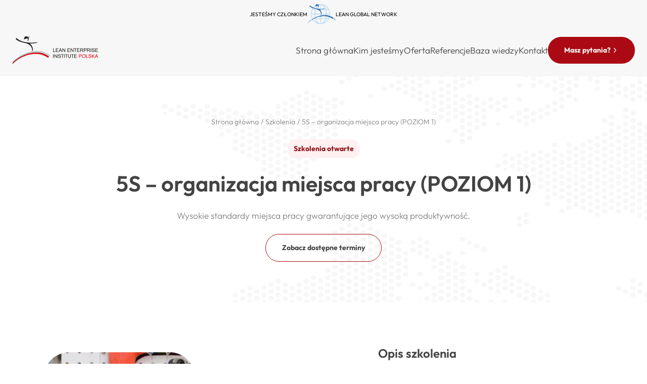

--- FILE ---
content_type: text/html; charset=UTF-8
request_url: https://lean.org.pl/oferta-szkolen-otwartych/system-5s-organizacja-miejsca-pracy/
body_size: 160543
content:
<!doctype html>
<html class="scroll-smooth" lang="pl-PL">
<head>
    <meta charset="utf-8">
    <meta name="viewport" content="width=device-width, initial-scale=1">
        <meta name='robots' content='index, follow, max-image-preview:large, max-snippet:-1, max-video-preview:-1' />

<!-- Google Tag Manager by PYS -->
    <script data-cfasync="false" data-pagespeed-no-defer>
	    window.dataLayerPYS = window.dataLayerPYS || [];
	</script>
<!-- End Google Tag Manager by PYS -->
<!-- Google Tag Manager by PYS -->
<script data-cfasync="false" data-pagespeed-no-defer>
	var pys_datalayer_name = "dataLayer";
	window.dataLayerPYS = window.dataLayerPYS || [];</script> 
<!-- End Google Tag Manager by PYS -->
	<!-- This site is optimized with the Yoast SEO plugin v26.7 - https://yoast.com/wordpress/plugins/seo/ -->
	<title>5S - organizacja miejsca pracy (POZIOM 1) - lean</title>
	<meta name="description" content="Lean ➤ 5S - organizacja miejsca pracy (POZIOM 1) ⭐ Czytaj!" />
	<link rel="canonical" href="https://lean.org.pl/oferta-szkolen-otwartych/system-5s-organizacja-miejsca-pracy/" />
	<meta property="og:locale" content="pl_PL" />
	<meta property="og:type" content="article" />
	<meta property="og:title" content="5S - organizacja miejsca pracy (POZIOM 1) - lean" />
	<meta property="og:description" content="Lean ➤ 5S - organizacja miejsca pracy (POZIOM 1) ⭐ Czytaj!" />
	<meta property="og:url" content="https://lean.org.pl/oferta-szkolen-otwartych/system-5s-organizacja-miejsca-pracy/" />
	<meta property="og:site_name" content="lean" />
	<meta property="article:modified_time" content="2025-12-08T09:08:52+00:00" />
	<meta name="twitter:card" content="summary_large_image" />
	<script type="application/ld+json" class="yoast-schema-graph">{"@context":"https://schema.org","@graph":[{"@type":"WebPage","@id":"https://lean.org.pl/oferta-szkolen-otwartych/system-5s-organizacja-miejsca-pracy/","url":"https://lean.org.pl/oferta-szkolen-otwartych/system-5s-organizacja-miejsca-pracy/","name":"5S - organizacja miejsca pracy (POZIOM 1) - lean","isPartOf":{"@id":"https://lean.org.pl/#website"},"datePublished":"2024-12-04T12:40:16+00:00","dateModified":"2025-12-08T09:08:52+00:00","description":"Lean ➤ 5S - organizacja miejsca pracy (POZIOM 1) ⭐ Czytaj!","breadcrumb":{"@id":"https://lean.org.pl/oferta-szkolen-otwartych/system-5s-organizacja-miejsca-pracy/#breadcrumb"},"inLanguage":"pl-PL","potentialAction":[{"@type":"ReadAction","target":["https://lean.org.pl/oferta-szkolen-otwartych/system-5s-organizacja-miejsca-pracy/"]}]},{"@type":"BreadcrumbList","@id":"https://lean.org.pl/oferta-szkolen-otwartych/system-5s-organizacja-miejsca-pracy/#breadcrumb","itemListElement":[{"@type":"ListItem","position":1,"name":"Strona główna","item":"https://lean.org.pl/"},{"@type":"ListItem","position":2,"name":"Szkolenia","item":"https://lean.org.pl/szkolenia/"},{"@type":"ListItem","position":3,"name":"5S &#8211; organizacja miejsca pracy (POZIOM 1)"}]},{"@type":"WebSite","@id":"https://lean.org.pl/#website","url":"https://lean.org.pl/","name":"lean","description":"","publisher":{"@id":"https://lean.org.pl/#organization"},"potentialAction":[{"@type":"SearchAction","target":{"@type":"EntryPoint","urlTemplate":"https://lean.org.pl/?s={search_term_string}"},"query-input":{"@type":"PropertyValueSpecification","valueRequired":true,"valueName":"search_term_string"}}],"inLanguage":"pl-PL"},{"@type":"Organization","@id":"https://lean.org.pl/#organization","name":"lean","url":"https://lean.org.pl/","logo":{"@type":"ImageObject","inLanguage":"pl-PL","@id":"https://lean.org.pl/#/schema/logo/image/","url":"https://lean.org.pl/wp-content/uploads/2025/07/lean-global-newtwork-52.417fe4.png","contentUrl":"https://lean.org.pl/wp-content/uploads/2025/07/lean-global-newtwork-52.417fe4.png","width":74,"height":52,"caption":"lean"},"image":{"@id":"https://lean.org.pl/#/schema/logo/image/"}},{"@context":"http://schema.org","@type":"LocalBusiness","@id":"https://lean.org.pl/#localBusiness","name":"Lean","legalName":"LEAN ENTERPRISE INSTITUTE POLSKA SPÓŁKA Z OGRANICZONĄ ODPOWIEDZIALNOŚCIĄ","brand":"Lean","url":"https://lean.org.pl/","image":"https://lean.org.pl/wp-content/uploads/2025/07/lean-global-newtwork-52.417fe4.png","logo":"https://lean.org.pl/wp-content/uploads/2025/07/lean-global-newtwork-52.417fe4.png","priceRange":"PLN","taxID":"8982098802","email":["info@lean.org.pl","monika.kowalczyk@lean.org.pl","rafal.krukowski@lean.org.pl","karolina.bieronska@lean.org.pl"],"telephone":["506 785 310","+48 505 989 892","+48 505 834 432","+48 506 388 246"],"address":{"@type":"PostalAddress","streetAddress":"Klecińska 123","addressLocality":"Wrocław","postalCode":"54-413","addressRegion":"dolnośląskie","addressCountry":"PL"},"openingHoursSpecification":{"@type":"OpeningHoursSpecification","dayOfWeek":["Monday","Tuesday","Wednesday","Thursday","Friday"],"opens":"08:00","closes":"16:00"},"sameAs":["https://www.linkedin.com/company/lean-enterprise-institute-poland/","https://www.instagram.com/ilovelean_pl/","https://www.facebook.com/LEIPolska/","https://www.youtube.com/@LEIPolska"]}]}</script>
	<!-- / Yoast SEO plugin. -->


<script type='application/javascript'  id='pys-version-script'>console.log('PixelYourSite Free version 11.1.5.2');</script>
<link rel='dns-prefetch' href='//www.googletagmanager.com' />
<link rel='preload' href='https://lean.org.pl/wp-content/themes/lean_10_11/public/fonts/outfit-v11-latin-ext-600.816dbb.woff2' as='font' type='font/woff2' crossorigin>
<link rel='preload' href='https://lean.org.pl/wp-content/themes/lean_10_11/public/fonts/outfit-v11-latin-ext-700.1b6315.woff2' as='font' type='font/woff2' crossorigin>
<link rel='preload' href='https://lean.org.pl/wp-content/themes/lean_10_11/public/fonts/outfit-v11-latin-ext-800.4217a3.woff2' as='font' type='font/woff2' crossorigin>
<link rel='preload' href='https://lean.org.pl/wp-content/themes/lean_10_11/public/fonts/outfit-v11-latin-ext-regular.3bf64f.woff2' as='font' type='font/woff2' crossorigin>
<link rel='preload' href='https://lean.org.pl/wp-content/themes/lean_10_11/public/fonts/outfit-v11-latin-ext-300.ee78d3.woff2' as='font' type='font/woff2' crossorigin>
<link rel='preload' href='https://lean.org.pl/wp-content/themes/lean_10_11/public/fonts/outfit-v11-latin-ext-500.778a8c.woff2' as='font' type='font/woff2' crossorigin>
<style id='wp-img-auto-sizes-contain-inline-css'>
img:is([sizes=auto i],[sizes^="auto," i]){contain-intrinsic-size:3000px 1500px}
/*# sourceURL=wp-img-auto-sizes-contain-inline-css */
</style>

<style id='wp-block-paragraph-inline-css'>
.is-small-text{font-size:.875em}.is-regular-text{font-size:1em}.is-large-text{font-size:2.25em}.is-larger-text{font-size:3em}.has-drop-cap:not(:focus):first-letter{float:left;font-size:8.4em;font-style:normal;font-weight:100;line-height:.68;margin:.05em .1em 0 0;text-transform:uppercase}body.rtl .has-drop-cap:not(:focus):first-letter{float:none;margin-left:.1em}p.has-drop-cap.has-background{overflow:hidden}:root :where(p.has-background){padding:1.25em 2.375em}:where(p.has-text-color:not(.has-link-color)) a{color:inherit}p.has-text-align-left[style*="writing-mode:vertical-lr"],p.has-text-align-right[style*="writing-mode:vertical-rl"]{rotate:180deg}
/*# sourceURL=https://lean.org.pl/wp-includes/blocks/paragraph/style.min.css */
</style>
<link rel='stylesheet' id='wp-block-library-css' href='https://lean.org.pl/wp-includes/css/dist/block-library/style.min.css?ver=6.9' media='all' />
<style id='global-styles-inline-css'>
:root{--wp--preset--aspect-ratio--square: 1;--wp--preset--aspect-ratio--4-3: 4/3;--wp--preset--aspect-ratio--3-4: 3/4;--wp--preset--aspect-ratio--3-2: 3/2;--wp--preset--aspect-ratio--2-3: 2/3;--wp--preset--aspect-ratio--16-9: 16/9;--wp--preset--aspect-ratio--9-16: 9/16;--wp--preset--color--black: #000000;--wp--preset--color--cyan-bluish-gray: #abb8c3;--wp--preset--color--white: #fff;--wp--preset--color--pale-pink: #f78da7;--wp--preset--color--vivid-red: #cf2e2e;--wp--preset--color--luminous-vivid-orange: #ff6900;--wp--preset--color--luminous-vivid-amber: #fcb900;--wp--preset--color--light-green-cyan: #7bdcb5;--wp--preset--color--vivid-green-cyan: #00d084;--wp--preset--color--pale-cyan-blue: #8ed1fc;--wp--preset--color--vivid-cyan-blue: #0693e3;--wp--preset--color--vivid-purple: #9b51e0;--wp--preset--color--inherit: inherit;--wp--preset--color--current: currentcolor;--wp--preset--color--transparent: transparent;--wp--preset--color--black-50: #f7f7f7;--wp--preset--color--black-100: #e3e3e3;--wp--preset--color--black-200: #c8c8c8;--wp--preset--color--black-300: #a4a4a4;--wp--preset--color--black-400: #818181;--wp--preset--color--black-500: #666666;--wp--preset--color--black-600: #515151;--wp--preset--color--black-700: #434343;--wp--preset--color--black-800: #383838;--wp--preset--color--black-900: #000000;--wp--preset--color--black-default: #000;--wp--preset--color--slate-50: #f8fafc;--wp--preset--color--slate-100: #f1f5f9;--wp--preset--color--slate-200: #e2e8f0;--wp--preset--color--slate-300: #cbd5e1;--wp--preset--color--slate-400: #94a3b8;--wp--preset--color--slate-500: #64748b;--wp--preset--color--slate-600: #475569;--wp--preset--color--slate-700: #334155;--wp--preset--color--slate-800: #1e293b;--wp--preset--color--slate-900: #0f172a;--wp--preset--color--slate-950: #020617;--wp--preset--color--gray-50: #f9fafb;--wp--preset--color--gray-100: #f3f4f6;--wp--preset--color--gray-200: #e5e7eb;--wp--preset--color--gray-300: #d1d5db;--wp--preset--color--gray-400: #9ca3af;--wp--preset--color--gray-500: #6b7280;--wp--preset--color--gray-600: #4b5563;--wp--preset--color--gray-700: #374151;--wp--preset--color--gray-800: #1f2937;--wp--preset--color--gray-900: #111827;--wp--preset--color--gray-950: #030712;--wp--preset--color--zinc-50: #fafafa;--wp--preset--color--zinc-100: #f4f4f5;--wp--preset--color--zinc-200: #e4e4e7;--wp--preset--color--zinc-300: #d4d4d8;--wp--preset--color--zinc-400: #a1a1aa;--wp--preset--color--zinc-500: #71717a;--wp--preset--color--zinc-600: #52525b;--wp--preset--color--zinc-700: #3f3f46;--wp--preset--color--zinc-800: #27272a;--wp--preset--color--zinc-900: #18181b;--wp--preset--color--zinc-950: #09090b;--wp--preset--color--neutral-50: #fafafa;--wp--preset--color--neutral-100: #f5f5f5;--wp--preset--color--neutral-200: #e5e5e5;--wp--preset--color--neutral-300: #d4d4d4;--wp--preset--color--neutral-400: #a3a3a3;--wp--preset--color--neutral-500: #737373;--wp--preset--color--neutral-600: #525252;--wp--preset--color--neutral-700: #404040;--wp--preset--color--neutral-800: #262626;--wp--preset--color--neutral-900: #171717;--wp--preset--color--neutral-950: #0a0a0a;--wp--preset--color--stone-50: #fafaf9;--wp--preset--color--stone-100: #f5f5f4;--wp--preset--color--stone-200: #e7e5e4;--wp--preset--color--stone-300: #d6d3d1;--wp--preset--color--stone-400: #a8a29e;--wp--preset--color--stone-500: #78716c;--wp--preset--color--stone-600: #57534e;--wp--preset--color--stone-700: #44403c;--wp--preset--color--stone-800: #292524;--wp--preset--color--stone-900: #1c1917;--wp--preset--color--stone-950: #0c0a09;--wp--preset--color--red-50: #fef2f2;--wp--preset--color--red-100: #fee2e2;--wp--preset--color--red-200: #fecaca;--wp--preset--color--red-300: #fca5a5;--wp--preset--color--red-400: #f87171;--wp--preset--color--red-500: #ef4444;--wp--preset--color--red-600: #dc2626;--wp--preset--color--red-700: #b91c1c;--wp--preset--color--red-800: #991b1b;--wp--preset--color--red-900: #7f1d1d;--wp--preset--color--red-950: #450a0a;--wp--preset--color--orange-50: #fff7ed;--wp--preset--color--orange-100: #ffedd5;--wp--preset--color--orange-200: #fed7aa;--wp--preset--color--orange-300: #fdba74;--wp--preset--color--orange-400: #fb923c;--wp--preset--color--orange-500: #f97316;--wp--preset--color--orange-600: #ea580c;--wp--preset--color--orange-700: #c2410c;--wp--preset--color--orange-800: #9a3412;--wp--preset--color--orange-900: #7c2d12;--wp--preset--color--orange-950: #431407;--wp--preset--color--amber-50: #fffbeb;--wp--preset--color--amber-100: #fef3c7;--wp--preset--color--amber-200: #fde68a;--wp--preset--color--amber-300: #fcd34d;--wp--preset--color--amber-400: #fbbf24;--wp--preset--color--amber-500: #f59e0b;--wp--preset--color--amber-600: #d97706;--wp--preset--color--amber-700: #b45309;--wp--preset--color--amber-800: #92400e;--wp--preset--color--amber-900: #78350f;--wp--preset--color--amber-950: #451a03;--wp--preset--color--yellow-50: #fefce8;--wp--preset--color--yellow-100: #fef9c3;--wp--preset--color--yellow-200: #fef08a;--wp--preset--color--yellow-300: #fde047;--wp--preset--color--yellow-400: #facc15;--wp--preset--color--yellow-500: #eab308;--wp--preset--color--yellow-600: #ca8a04;--wp--preset--color--yellow-700: #a16207;--wp--preset--color--yellow-800: #854d0e;--wp--preset--color--yellow-900: #713f12;--wp--preset--color--yellow-950: #422006;--wp--preset--color--lime-50: #f7fee7;--wp--preset--color--lime-100: #ecfccb;--wp--preset--color--lime-200: #d9f99d;--wp--preset--color--lime-300: #bef264;--wp--preset--color--lime-400: #a3e635;--wp--preset--color--lime-500: #84cc16;--wp--preset--color--lime-600: #65a30d;--wp--preset--color--lime-700: #4d7c0f;--wp--preset--color--lime-800: #3f6212;--wp--preset--color--lime-900: #365314;--wp--preset--color--lime-950: #1a2e05;--wp--preset--color--green-50: #f0fdf4;--wp--preset--color--green-100: #dcfce7;--wp--preset--color--green-200: #bbf7d0;--wp--preset--color--green-300: #86efac;--wp--preset--color--green-400: #4ade80;--wp--preset--color--green-500: #22c55e;--wp--preset--color--green-600: #16a34a;--wp--preset--color--green-700: #15803d;--wp--preset--color--green-800: #166534;--wp--preset--color--green-900: #14532d;--wp--preset--color--green-950: #052e16;--wp--preset--color--emerald-50: #ecfdf5;--wp--preset--color--emerald-100: #d1fae5;--wp--preset--color--emerald-200: #a7f3d0;--wp--preset--color--emerald-300: #6ee7b7;--wp--preset--color--emerald-400: #34d399;--wp--preset--color--emerald-500: #10b981;--wp--preset--color--emerald-600: #059669;--wp--preset--color--emerald-700: #047857;--wp--preset--color--emerald-800: #065f46;--wp--preset--color--emerald-900: #064e3b;--wp--preset--color--emerald-950: #022c22;--wp--preset--color--teal-50: #f0fdfa;--wp--preset--color--teal-100: #ccfbf1;--wp--preset--color--teal-200: #99f6e4;--wp--preset--color--teal-300: #5eead4;--wp--preset--color--teal-400: #2dd4bf;--wp--preset--color--teal-500: #14b8a6;--wp--preset--color--teal-600: #0d9488;--wp--preset--color--teal-700: #0f766e;--wp--preset--color--teal-800: #115e59;--wp--preset--color--teal-900: #134e4a;--wp--preset--color--teal-950: #042f2e;--wp--preset--color--cyan-50: #ecfeff;--wp--preset--color--cyan-100: #cffafe;--wp--preset--color--cyan-200: #a5f3fc;--wp--preset--color--cyan-300: #67e8f9;--wp--preset--color--cyan-400: #22d3ee;--wp--preset--color--cyan-500: #06b6d4;--wp--preset--color--cyan-600: #0891b2;--wp--preset--color--cyan-700: #0e7490;--wp--preset--color--cyan-800: #155e75;--wp--preset--color--cyan-900: #164e63;--wp--preset--color--cyan-950: #083344;--wp--preset--color--sky-50: #f0f9ff;--wp--preset--color--sky-100: #e0f2fe;--wp--preset--color--sky-200: #bae6fd;--wp--preset--color--sky-300: #7dd3fc;--wp--preset--color--sky-400: #38bdf8;--wp--preset--color--sky-500: #0ea5e9;--wp--preset--color--sky-600: #0284c7;--wp--preset--color--sky-700: #0369a1;--wp--preset--color--sky-800: #075985;--wp--preset--color--sky-900: #0c4a6e;--wp--preset--color--sky-950: #082f49;--wp--preset--color--blue-50: #eff6ff;--wp--preset--color--blue-100: #dbeafe;--wp--preset--color--blue-200: #bfdbfe;--wp--preset--color--blue-300: #93c5fd;--wp--preset--color--blue-400: #60a5fa;--wp--preset--color--blue-500: #3b82f6;--wp--preset--color--blue-600: #2563eb;--wp--preset--color--blue-700: #1d4ed8;--wp--preset--color--blue-800: #1e40af;--wp--preset--color--blue-900: #1e3a8a;--wp--preset--color--blue-950: #172554;--wp--preset--color--indigo-50: #eef2ff;--wp--preset--color--indigo-100: #e0e7ff;--wp--preset--color--indigo-200: #c7d2fe;--wp--preset--color--indigo-300: #a5b4fc;--wp--preset--color--indigo-400: #818cf8;--wp--preset--color--indigo-500: #6366f1;--wp--preset--color--indigo-600: #4f46e5;--wp--preset--color--indigo-700: #4338ca;--wp--preset--color--indigo-800: #3730a3;--wp--preset--color--indigo-900: #312e81;--wp--preset--color--indigo-950: #1e1b4b;--wp--preset--color--violet-50: #f5f3ff;--wp--preset--color--violet-100: #ede9fe;--wp--preset--color--violet-200: #ddd6fe;--wp--preset--color--violet-300: #c4b5fd;--wp--preset--color--violet-400: #a78bfa;--wp--preset--color--violet-500: #8b5cf6;--wp--preset--color--violet-600: #7c3aed;--wp--preset--color--violet-700: #6d28d9;--wp--preset--color--violet-800: #5b21b6;--wp--preset--color--violet-900: #4c1d95;--wp--preset--color--violet-950: #2e1065;--wp--preset--color--purple-50: #faf5ff;--wp--preset--color--purple-100: #f3e8ff;--wp--preset--color--purple-200: #e9d5ff;--wp--preset--color--purple-300: #d8b4fe;--wp--preset--color--purple-400: #c084fc;--wp--preset--color--purple-500: #a855f7;--wp--preset--color--purple-600: #9333ea;--wp--preset--color--purple-700: #7e22ce;--wp--preset--color--purple-800: #6b21a8;--wp--preset--color--purple-900: #581c87;--wp--preset--color--purple-950: #3b0764;--wp--preset--color--fuchsia-50: #fdf4ff;--wp--preset--color--fuchsia-100: #fae8ff;--wp--preset--color--fuchsia-200: #f5d0fe;--wp--preset--color--fuchsia-300: #f0abfc;--wp--preset--color--fuchsia-400: #e879f9;--wp--preset--color--fuchsia-500: #d946ef;--wp--preset--color--fuchsia-600: #c026d3;--wp--preset--color--fuchsia-700: #a21caf;--wp--preset--color--fuchsia-800: #86198f;--wp--preset--color--fuchsia-900: #701a75;--wp--preset--color--fuchsia-950: #4a044e;--wp--preset--color--pink-50: #fdf2f8;--wp--preset--color--pink-100: #fce7f3;--wp--preset--color--pink-200: #fbcfe8;--wp--preset--color--pink-300: #f9a8d4;--wp--preset--color--pink-400: #f472b6;--wp--preset--color--pink-500: #ec4899;--wp--preset--color--pink-600: #db2777;--wp--preset--color--pink-700: #be185d;--wp--preset--color--pink-800: #9d174d;--wp--preset--color--pink-900: #831843;--wp--preset--color--pink-950: #500724;--wp--preset--color--rose-50: #fff1f2;--wp--preset--color--rose-100: #ffe4e6;--wp--preset--color--rose-200: #fecdd3;--wp--preset--color--rose-300: #fda4af;--wp--preset--color--rose-400: #fb7185;--wp--preset--color--rose-500: #f43f5e;--wp--preset--color--rose-600: #e11d48;--wp--preset--color--rose-700: #be123c;--wp--preset--color--rose-800: #9f1239;--wp--preset--color--rose-900: #881337;--wp--preset--color--rose-950: #4c0519;--wp--preset--color--primary-50: #fff0f1;--wp--preset--color--primary-100: #ffdee0;--wp--preset--color--primary-200: #ffc3c7;--wp--preset--color--primary-300: #ff999f;--wp--preset--color--primary-400: #ff5e67;--wp--preset--color--primary-500: #ff2b37;--wp--preset--color--primary-600: #f60c1a;--wp--preset--color--primary-700: #e30613;--wp--preset--color--primary-800: #ab0913;--wp--preset--color--primary-900: #8d0f16;--wp--preset--color--primary-default: #e30613;--wp--preset--color--secondary-50: #eff9ff;--wp--preset--color--secondary-100: #dff1ff;--wp--preset--color--secondary-200: #b7e6ff;--wp--preset--color--secondary-300: #77d3ff;--wp--preset--color--secondary-400: #2fbdff;--wp--preset--color--secondary-500: #039be5;--wp--preset--color--secondary-600: #0083d1;--wp--preset--color--secondary-700: #0068a9;--wp--preset--color--secondary-800: #01598b;--wp--preset--color--secondary-900: #074973;--wp--preset--color--secondary-default: #2d85b2;--wp--preset--color--belt-green: #024f41;--wp--preset--color--belt-green-light: #e0f2f1;--wp--preset--color--belt-golden: #ae9433;--wp--preset--color--belt-golden-light: #fff8e1;--wp--preset--color--belt-gray: #9f9f9f;--wp--preset--color--belt-navy-blue: #173f73;--wp--preset--color--belt-navy-blue-light: #91b0c5;--wp--preset--gradient--vivid-cyan-blue-to-vivid-purple: linear-gradient(135deg,rgb(6,147,227) 0%,rgb(155,81,224) 100%);--wp--preset--gradient--light-green-cyan-to-vivid-green-cyan: linear-gradient(135deg,rgb(122,220,180) 0%,rgb(0,208,130) 100%);--wp--preset--gradient--luminous-vivid-amber-to-luminous-vivid-orange: linear-gradient(135deg,rgb(252,185,0) 0%,rgb(255,105,0) 100%);--wp--preset--gradient--luminous-vivid-orange-to-vivid-red: linear-gradient(135deg,rgb(255,105,0) 0%,rgb(207,46,46) 100%);--wp--preset--gradient--very-light-gray-to-cyan-bluish-gray: linear-gradient(135deg,rgb(238,238,238) 0%,rgb(169,184,195) 100%);--wp--preset--gradient--cool-to-warm-spectrum: linear-gradient(135deg,rgb(74,234,220) 0%,rgb(151,120,209) 20%,rgb(207,42,186) 40%,rgb(238,44,130) 60%,rgb(251,105,98) 80%,rgb(254,248,76) 100%);--wp--preset--gradient--blush-light-purple: linear-gradient(135deg,rgb(255,206,236) 0%,rgb(152,150,240) 100%);--wp--preset--gradient--blush-bordeaux: linear-gradient(135deg,rgb(254,205,165) 0%,rgb(254,45,45) 50%,rgb(107,0,62) 100%);--wp--preset--gradient--luminous-dusk: linear-gradient(135deg,rgb(255,203,112) 0%,rgb(199,81,192) 50%,rgb(65,88,208) 100%);--wp--preset--gradient--pale-ocean: linear-gradient(135deg,rgb(255,245,203) 0%,rgb(182,227,212) 50%,rgb(51,167,181) 100%);--wp--preset--gradient--electric-grass: linear-gradient(135deg,rgb(202,248,128) 0%,rgb(113,206,126) 100%);--wp--preset--gradient--midnight: linear-gradient(135deg,rgb(2,3,129) 0%,rgb(40,116,252) 100%);--wp--preset--font-size--small: 13px;--wp--preset--font-size--medium: 20px;--wp--preset--font-size--large: 36px;--wp--preset--font-size--x-large: 42px;--wp--preset--font-size--xs: clamp(0.75rem, 0.0000vw + 0.7500rem, 0.75rem);--wp--preset--font-size--sm: clamp(0.875rem, 0.0000vw + 0.8750rem, 0.875rem);--wp--preset--font-size--base: clamp(1rem, 0.0000vw + 1.0000rem, 1rem);--wp--preset--font-size--lg: clamp(1rem, 0.1282vw + 0.9712rem, 1.125rem);--wp--preset--font-size--xl: clamp(1.125rem, 0.1282vw + 1.0962rem, 1.25rem);--wp--preset--font-size--2-xl: clamp(1.5rem, 0.3846vw + 1.4135rem, 1.875rem);--wp--preset--font-size--3-xl: clamp(1.75rem, 0.5128vw + 1.6346rem, 2.25rem);--wp--preset--font-size--4-xl: clamp(2.25rem, 0.7692vw + 2.0769rem, 3rem);--wp--preset--font-size--5-xl: clamp(3rem, 0.7692vw + 2.8269rem, 3.75rem);--wp--preset--font-size--6-xl: clamp(3.125rem, 1.4103vw + 2.8077rem, 4.5rem);--wp--preset--font-size--7-xl: clamp(3.125rem, 1.4103vw + 2.8077rem, 4.5rem);--wp--preset--font-size--8-xl: clamp(3.125rem, 1.4103vw + 2.8077rem, 4.5rem);--wp--preset--font-size--9-xl: clamp(3.125rem, 1.4103vw + 2.8077rem, 4.5rem);--wp--preset--font-size--1-xl: clamp(1.25rem, 0.2564vw + 1.1923rem, 1.5rem);--wp--preset--font-family--sans: ui-sans-serif,system-ui,sans-serif,"Apple Color Emoji","Segoe UI Emoji","Segoe UI Symbol","Noto Color Emoji";--wp--preset--font-family--serif: ui-serif,Georgia,Cambria,"Times New Roman",Times,serif;--wp--preset--font-family--mono: ui-monospace,SFMono-Regular,Menlo,Monaco,Consolas,"Liberation Mono","Courier New",monospace;--wp--preset--font-family--primary: Outfit,Helvetica,Arial;--wp--preset--spacing--20: 0.44rem;--wp--preset--spacing--30: 0.67rem;--wp--preset--spacing--40: 1rem;--wp--preset--spacing--50: 1.5rem;--wp--preset--spacing--60: 2.25rem;--wp--preset--spacing--70: 3.38rem;--wp--preset--spacing--80: 5.06rem;--wp--preset--shadow--natural: 6px 6px 9px rgba(0, 0, 0, 0.2);--wp--preset--shadow--deep: 12px 12px 50px rgba(0, 0, 0, 0.4);--wp--preset--shadow--sharp: 6px 6px 0px rgba(0, 0, 0, 0.2);--wp--preset--shadow--outlined: 6px 6px 0px -3px rgb(255, 255, 255), 6px 6px rgb(0, 0, 0);--wp--preset--shadow--crisp: 6px 6px 0px rgb(0, 0, 0);}:where(body) { margin: 0; }.wp-site-blocks > .alignleft { float: left; margin-right: 2em; }.wp-site-blocks > .alignright { float: right; margin-left: 2em; }.wp-site-blocks > .aligncenter { justify-content: center; margin-left: auto; margin-right: auto; }:where(.is-layout-flex){gap: 0.5em;}:where(.is-layout-grid){gap: 0.5em;}.is-layout-flow > .alignleft{float: left;margin-inline-start: 0;margin-inline-end: 2em;}.is-layout-flow > .alignright{float: right;margin-inline-start: 2em;margin-inline-end: 0;}.is-layout-flow > .aligncenter{margin-left: auto !important;margin-right: auto !important;}.is-layout-constrained > .alignleft{float: left;margin-inline-start: 0;margin-inline-end: 2em;}.is-layout-constrained > .alignright{float: right;margin-inline-start: 2em;margin-inline-end: 0;}.is-layout-constrained > .aligncenter{margin-left: auto !important;margin-right: auto !important;}.is-layout-constrained > :where(:not(.alignleft):not(.alignright):not(.alignfull)){margin-left: auto !important;margin-right: auto !important;}body .is-layout-flex{display: flex;}.is-layout-flex{flex-wrap: wrap;align-items: center;}.is-layout-flex > :is(*, div){margin: 0;}body .is-layout-grid{display: grid;}.is-layout-grid > :is(*, div){margin: 0;}body{padding-top: 0px;padding-right: 0px;padding-bottom: 0px;padding-left: 0px;}a:where(:not(.wp-element-button)){text-decoration: underline;}:root :where(.wp-element-button, .wp-block-button__link){background-color: #32373c;border-width: 0;color: #fff;font-family: inherit;font-size: inherit;font-style: inherit;font-weight: inherit;letter-spacing: inherit;line-height: inherit;padding-top: calc(0.667em + 2px);padding-right: calc(1.333em + 2px);padding-bottom: calc(0.667em + 2px);padding-left: calc(1.333em + 2px);text-decoration: none;text-transform: inherit;}.has-black-color{color: var(--wp--preset--color--black) !important;}.has-cyan-bluish-gray-color{color: var(--wp--preset--color--cyan-bluish-gray) !important;}.has-white-color{color: var(--wp--preset--color--white) !important;}.has-pale-pink-color{color: var(--wp--preset--color--pale-pink) !important;}.has-vivid-red-color{color: var(--wp--preset--color--vivid-red) !important;}.has-luminous-vivid-orange-color{color: var(--wp--preset--color--luminous-vivid-orange) !important;}.has-luminous-vivid-amber-color{color: var(--wp--preset--color--luminous-vivid-amber) !important;}.has-light-green-cyan-color{color: var(--wp--preset--color--light-green-cyan) !important;}.has-vivid-green-cyan-color{color: var(--wp--preset--color--vivid-green-cyan) !important;}.has-pale-cyan-blue-color{color: var(--wp--preset--color--pale-cyan-blue) !important;}.has-vivid-cyan-blue-color{color: var(--wp--preset--color--vivid-cyan-blue) !important;}.has-vivid-purple-color{color: var(--wp--preset--color--vivid-purple) !important;}.has-inherit-color{color: var(--wp--preset--color--inherit) !important;}.has-current-color{color: var(--wp--preset--color--current) !important;}.has-transparent-color{color: var(--wp--preset--color--transparent) !important;}.has-black-50-color{color: var(--wp--preset--color--black-50) !important;}.has-black-100-color{color: var(--wp--preset--color--black-100) !important;}.has-black-200-color{color: var(--wp--preset--color--black-200) !important;}.has-black-300-color{color: var(--wp--preset--color--black-300) !important;}.has-black-400-color{color: var(--wp--preset--color--black-400) !important;}.has-black-500-color{color: var(--wp--preset--color--black-500) !important;}.has-black-600-color{color: var(--wp--preset--color--black-600) !important;}.has-black-700-color{color: var(--wp--preset--color--black-700) !important;}.has-black-800-color{color: var(--wp--preset--color--black-800) !important;}.has-black-900-color{color: var(--wp--preset--color--black-900) !important;}.has-black-default-color{color: var(--wp--preset--color--black-default) !important;}.has-slate-50-color{color: var(--wp--preset--color--slate-50) !important;}.has-slate-100-color{color: var(--wp--preset--color--slate-100) !important;}.has-slate-200-color{color: var(--wp--preset--color--slate-200) !important;}.has-slate-300-color{color: var(--wp--preset--color--slate-300) !important;}.has-slate-400-color{color: var(--wp--preset--color--slate-400) !important;}.has-slate-500-color{color: var(--wp--preset--color--slate-500) !important;}.has-slate-600-color{color: var(--wp--preset--color--slate-600) !important;}.has-slate-700-color{color: var(--wp--preset--color--slate-700) !important;}.has-slate-800-color{color: var(--wp--preset--color--slate-800) !important;}.has-slate-900-color{color: var(--wp--preset--color--slate-900) !important;}.has-slate-950-color{color: var(--wp--preset--color--slate-950) !important;}.has-gray-50-color{color: var(--wp--preset--color--gray-50) !important;}.has-gray-100-color{color: var(--wp--preset--color--gray-100) !important;}.has-gray-200-color{color: var(--wp--preset--color--gray-200) !important;}.has-gray-300-color{color: var(--wp--preset--color--gray-300) !important;}.has-gray-400-color{color: var(--wp--preset--color--gray-400) !important;}.has-gray-500-color{color: var(--wp--preset--color--gray-500) !important;}.has-gray-600-color{color: var(--wp--preset--color--gray-600) !important;}.has-gray-700-color{color: var(--wp--preset--color--gray-700) !important;}.has-gray-800-color{color: var(--wp--preset--color--gray-800) !important;}.has-gray-900-color{color: var(--wp--preset--color--gray-900) !important;}.has-gray-950-color{color: var(--wp--preset--color--gray-950) !important;}.has-zinc-50-color{color: var(--wp--preset--color--zinc-50) !important;}.has-zinc-100-color{color: var(--wp--preset--color--zinc-100) !important;}.has-zinc-200-color{color: var(--wp--preset--color--zinc-200) !important;}.has-zinc-300-color{color: var(--wp--preset--color--zinc-300) !important;}.has-zinc-400-color{color: var(--wp--preset--color--zinc-400) !important;}.has-zinc-500-color{color: var(--wp--preset--color--zinc-500) !important;}.has-zinc-600-color{color: var(--wp--preset--color--zinc-600) !important;}.has-zinc-700-color{color: var(--wp--preset--color--zinc-700) !important;}.has-zinc-800-color{color: var(--wp--preset--color--zinc-800) !important;}.has-zinc-900-color{color: var(--wp--preset--color--zinc-900) !important;}.has-zinc-950-color{color: var(--wp--preset--color--zinc-950) !important;}.has-neutral-50-color{color: var(--wp--preset--color--neutral-50) !important;}.has-neutral-100-color{color: var(--wp--preset--color--neutral-100) !important;}.has-neutral-200-color{color: var(--wp--preset--color--neutral-200) !important;}.has-neutral-300-color{color: var(--wp--preset--color--neutral-300) !important;}.has-neutral-400-color{color: var(--wp--preset--color--neutral-400) !important;}.has-neutral-500-color{color: var(--wp--preset--color--neutral-500) !important;}.has-neutral-600-color{color: var(--wp--preset--color--neutral-600) !important;}.has-neutral-700-color{color: var(--wp--preset--color--neutral-700) !important;}.has-neutral-800-color{color: var(--wp--preset--color--neutral-800) !important;}.has-neutral-900-color{color: var(--wp--preset--color--neutral-900) !important;}.has-neutral-950-color{color: var(--wp--preset--color--neutral-950) !important;}.has-stone-50-color{color: var(--wp--preset--color--stone-50) !important;}.has-stone-100-color{color: var(--wp--preset--color--stone-100) !important;}.has-stone-200-color{color: var(--wp--preset--color--stone-200) !important;}.has-stone-300-color{color: var(--wp--preset--color--stone-300) !important;}.has-stone-400-color{color: var(--wp--preset--color--stone-400) !important;}.has-stone-500-color{color: var(--wp--preset--color--stone-500) !important;}.has-stone-600-color{color: var(--wp--preset--color--stone-600) !important;}.has-stone-700-color{color: var(--wp--preset--color--stone-700) !important;}.has-stone-800-color{color: var(--wp--preset--color--stone-800) !important;}.has-stone-900-color{color: var(--wp--preset--color--stone-900) !important;}.has-stone-950-color{color: var(--wp--preset--color--stone-950) !important;}.has-red-50-color{color: var(--wp--preset--color--red-50) !important;}.has-red-100-color{color: var(--wp--preset--color--red-100) !important;}.has-red-200-color{color: var(--wp--preset--color--red-200) !important;}.has-red-300-color{color: var(--wp--preset--color--red-300) !important;}.has-red-400-color{color: var(--wp--preset--color--red-400) !important;}.has-red-500-color{color: var(--wp--preset--color--red-500) !important;}.has-red-600-color{color: var(--wp--preset--color--red-600) !important;}.has-red-700-color{color: var(--wp--preset--color--red-700) !important;}.has-red-800-color{color: var(--wp--preset--color--red-800) !important;}.has-red-900-color{color: var(--wp--preset--color--red-900) !important;}.has-red-950-color{color: var(--wp--preset--color--red-950) !important;}.has-orange-50-color{color: var(--wp--preset--color--orange-50) !important;}.has-orange-100-color{color: var(--wp--preset--color--orange-100) !important;}.has-orange-200-color{color: var(--wp--preset--color--orange-200) !important;}.has-orange-300-color{color: var(--wp--preset--color--orange-300) !important;}.has-orange-400-color{color: var(--wp--preset--color--orange-400) !important;}.has-orange-500-color{color: var(--wp--preset--color--orange-500) !important;}.has-orange-600-color{color: var(--wp--preset--color--orange-600) !important;}.has-orange-700-color{color: var(--wp--preset--color--orange-700) !important;}.has-orange-800-color{color: var(--wp--preset--color--orange-800) !important;}.has-orange-900-color{color: var(--wp--preset--color--orange-900) !important;}.has-orange-950-color{color: var(--wp--preset--color--orange-950) !important;}.has-amber-50-color{color: var(--wp--preset--color--amber-50) !important;}.has-amber-100-color{color: var(--wp--preset--color--amber-100) !important;}.has-amber-200-color{color: var(--wp--preset--color--amber-200) !important;}.has-amber-300-color{color: var(--wp--preset--color--amber-300) !important;}.has-amber-400-color{color: var(--wp--preset--color--amber-400) !important;}.has-amber-500-color{color: var(--wp--preset--color--amber-500) !important;}.has-amber-600-color{color: var(--wp--preset--color--amber-600) !important;}.has-amber-700-color{color: var(--wp--preset--color--amber-700) !important;}.has-amber-800-color{color: var(--wp--preset--color--amber-800) !important;}.has-amber-900-color{color: var(--wp--preset--color--amber-900) !important;}.has-amber-950-color{color: var(--wp--preset--color--amber-950) !important;}.has-yellow-50-color{color: var(--wp--preset--color--yellow-50) !important;}.has-yellow-100-color{color: var(--wp--preset--color--yellow-100) !important;}.has-yellow-200-color{color: var(--wp--preset--color--yellow-200) !important;}.has-yellow-300-color{color: var(--wp--preset--color--yellow-300) !important;}.has-yellow-400-color{color: var(--wp--preset--color--yellow-400) !important;}.has-yellow-500-color{color: var(--wp--preset--color--yellow-500) !important;}.has-yellow-600-color{color: var(--wp--preset--color--yellow-600) !important;}.has-yellow-700-color{color: var(--wp--preset--color--yellow-700) !important;}.has-yellow-800-color{color: var(--wp--preset--color--yellow-800) !important;}.has-yellow-900-color{color: var(--wp--preset--color--yellow-900) !important;}.has-yellow-950-color{color: var(--wp--preset--color--yellow-950) !important;}.has-lime-50-color{color: var(--wp--preset--color--lime-50) !important;}.has-lime-100-color{color: var(--wp--preset--color--lime-100) !important;}.has-lime-200-color{color: var(--wp--preset--color--lime-200) !important;}.has-lime-300-color{color: var(--wp--preset--color--lime-300) !important;}.has-lime-400-color{color: var(--wp--preset--color--lime-400) !important;}.has-lime-500-color{color: var(--wp--preset--color--lime-500) !important;}.has-lime-600-color{color: var(--wp--preset--color--lime-600) !important;}.has-lime-700-color{color: var(--wp--preset--color--lime-700) !important;}.has-lime-800-color{color: var(--wp--preset--color--lime-800) !important;}.has-lime-900-color{color: var(--wp--preset--color--lime-900) !important;}.has-lime-950-color{color: var(--wp--preset--color--lime-950) !important;}.has-green-50-color{color: var(--wp--preset--color--green-50) !important;}.has-green-100-color{color: var(--wp--preset--color--green-100) !important;}.has-green-200-color{color: var(--wp--preset--color--green-200) !important;}.has-green-300-color{color: var(--wp--preset--color--green-300) !important;}.has-green-400-color{color: var(--wp--preset--color--green-400) !important;}.has-green-500-color{color: var(--wp--preset--color--green-500) !important;}.has-green-600-color{color: var(--wp--preset--color--green-600) !important;}.has-green-700-color{color: var(--wp--preset--color--green-700) !important;}.has-green-800-color{color: var(--wp--preset--color--green-800) !important;}.has-green-900-color{color: var(--wp--preset--color--green-900) !important;}.has-green-950-color{color: var(--wp--preset--color--green-950) !important;}.has-emerald-50-color{color: var(--wp--preset--color--emerald-50) !important;}.has-emerald-100-color{color: var(--wp--preset--color--emerald-100) !important;}.has-emerald-200-color{color: var(--wp--preset--color--emerald-200) !important;}.has-emerald-300-color{color: var(--wp--preset--color--emerald-300) !important;}.has-emerald-400-color{color: var(--wp--preset--color--emerald-400) !important;}.has-emerald-500-color{color: var(--wp--preset--color--emerald-500) !important;}.has-emerald-600-color{color: var(--wp--preset--color--emerald-600) !important;}.has-emerald-700-color{color: var(--wp--preset--color--emerald-700) !important;}.has-emerald-800-color{color: var(--wp--preset--color--emerald-800) !important;}.has-emerald-900-color{color: var(--wp--preset--color--emerald-900) !important;}.has-emerald-950-color{color: var(--wp--preset--color--emerald-950) !important;}.has-teal-50-color{color: var(--wp--preset--color--teal-50) !important;}.has-teal-100-color{color: var(--wp--preset--color--teal-100) !important;}.has-teal-200-color{color: var(--wp--preset--color--teal-200) !important;}.has-teal-300-color{color: var(--wp--preset--color--teal-300) !important;}.has-teal-400-color{color: var(--wp--preset--color--teal-400) !important;}.has-teal-500-color{color: var(--wp--preset--color--teal-500) !important;}.has-teal-600-color{color: var(--wp--preset--color--teal-600) !important;}.has-teal-700-color{color: var(--wp--preset--color--teal-700) !important;}.has-teal-800-color{color: var(--wp--preset--color--teal-800) !important;}.has-teal-900-color{color: var(--wp--preset--color--teal-900) !important;}.has-teal-950-color{color: var(--wp--preset--color--teal-950) !important;}.has-cyan-50-color{color: var(--wp--preset--color--cyan-50) !important;}.has-cyan-100-color{color: var(--wp--preset--color--cyan-100) !important;}.has-cyan-200-color{color: var(--wp--preset--color--cyan-200) !important;}.has-cyan-300-color{color: var(--wp--preset--color--cyan-300) !important;}.has-cyan-400-color{color: var(--wp--preset--color--cyan-400) !important;}.has-cyan-500-color{color: var(--wp--preset--color--cyan-500) !important;}.has-cyan-600-color{color: var(--wp--preset--color--cyan-600) !important;}.has-cyan-700-color{color: var(--wp--preset--color--cyan-700) !important;}.has-cyan-800-color{color: var(--wp--preset--color--cyan-800) !important;}.has-cyan-900-color{color: var(--wp--preset--color--cyan-900) !important;}.has-cyan-950-color{color: var(--wp--preset--color--cyan-950) !important;}.has-sky-50-color{color: var(--wp--preset--color--sky-50) !important;}.has-sky-100-color{color: var(--wp--preset--color--sky-100) !important;}.has-sky-200-color{color: var(--wp--preset--color--sky-200) !important;}.has-sky-300-color{color: var(--wp--preset--color--sky-300) !important;}.has-sky-400-color{color: var(--wp--preset--color--sky-400) !important;}.has-sky-500-color{color: var(--wp--preset--color--sky-500) !important;}.has-sky-600-color{color: var(--wp--preset--color--sky-600) !important;}.has-sky-700-color{color: var(--wp--preset--color--sky-700) !important;}.has-sky-800-color{color: var(--wp--preset--color--sky-800) !important;}.has-sky-900-color{color: var(--wp--preset--color--sky-900) !important;}.has-sky-950-color{color: var(--wp--preset--color--sky-950) !important;}.has-blue-50-color{color: var(--wp--preset--color--blue-50) !important;}.has-blue-100-color{color: var(--wp--preset--color--blue-100) !important;}.has-blue-200-color{color: var(--wp--preset--color--blue-200) !important;}.has-blue-300-color{color: var(--wp--preset--color--blue-300) !important;}.has-blue-400-color{color: var(--wp--preset--color--blue-400) !important;}.has-blue-500-color{color: var(--wp--preset--color--blue-500) !important;}.has-blue-600-color{color: var(--wp--preset--color--blue-600) !important;}.has-blue-700-color{color: var(--wp--preset--color--blue-700) !important;}.has-blue-800-color{color: var(--wp--preset--color--blue-800) !important;}.has-blue-900-color{color: var(--wp--preset--color--blue-900) !important;}.has-blue-950-color{color: var(--wp--preset--color--blue-950) !important;}.has-indigo-50-color{color: var(--wp--preset--color--indigo-50) !important;}.has-indigo-100-color{color: var(--wp--preset--color--indigo-100) !important;}.has-indigo-200-color{color: var(--wp--preset--color--indigo-200) !important;}.has-indigo-300-color{color: var(--wp--preset--color--indigo-300) !important;}.has-indigo-400-color{color: var(--wp--preset--color--indigo-400) !important;}.has-indigo-500-color{color: var(--wp--preset--color--indigo-500) !important;}.has-indigo-600-color{color: var(--wp--preset--color--indigo-600) !important;}.has-indigo-700-color{color: var(--wp--preset--color--indigo-700) !important;}.has-indigo-800-color{color: var(--wp--preset--color--indigo-800) !important;}.has-indigo-900-color{color: var(--wp--preset--color--indigo-900) !important;}.has-indigo-950-color{color: var(--wp--preset--color--indigo-950) !important;}.has-violet-50-color{color: var(--wp--preset--color--violet-50) !important;}.has-violet-100-color{color: var(--wp--preset--color--violet-100) !important;}.has-violet-200-color{color: var(--wp--preset--color--violet-200) !important;}.has-violet-300-color{color: var(--wp--preset--color--violet-300) !important;}.has-violet-400-color{color: var(--wp--preset--color--violet-400) !important;}.has-violet-500-color{color: var(--wp--preset--color--violet-500) !important;}.has-violet-600-color{color: var(--wp--preset--color--violet-600) !important;}.has-violet-700-color{color: var(--wp--preset--color--violet-700) !important;}.has-violet-800-color{color: var(--wp--preset--color--violet-800) !important;}.has-violet-900-color{color: var(--wp--preset--color--violet-900) !important;}.has-violet-950-color{color: var(--wp--preset--color--violet-950) !important;}.has-purple-50-color{color: var(--wp--preset--color--purple-50) !important;}.has-purple-100-color{color: var(--wp--preset--color--purple-100) !important;}.has-purple-200-color{color: var(--wp--preset--color--purple-200) !important;}.has-purple-300-color{color: var(--wp--preset--color--purple-300) !important;}.has-purple-400-color{color: var(--wp--preset--color--purple-400) !important;}.has-purple-500-color{color: var(--wp--preset--color--purple-500) !important;}.has-purple-600-color{color: var(--wp--preset--color--purple-600) !important;}.has-purple-700-color{color: var(--wp--preset--color--purple-700) !important;}.has-purple-800-color{color: var(--wp--preset--color--purple-800) !important;}.has-purple-900-color{color: var(--wp--preset--color--purple-900) !important;}.has-purple-950-color{color: var(--wp--preset--color--purple-950) !important;}.has-fuchsia-50-color{color: var(--wp--preset--color--fuchsia-50) !important;}.has-fuchsia-100-color{color: var(--wp--preset--color--fuchsia-100) !important;}.has-fuchsia-200-color{color: var(--wp--preset--color--fuchsia-200) !important;}.has-fuchsia-300-color{color: var(--wp--preset--color--fuchsia-300) !important;}.has-fuchsia-400-color{color: var(--wp--preset--color--fuchsia-400) !important;}.has-fuchsia-500-color{color: var(--wp--preset--color--fuchsia-500) !important;}.has-fuchsia-600-color{color: var(--wp--preset--color--fuchsia-600) !important;}.has-fuchsia-700-color{color: var(--wp--preset--color--fuchsia-700) !important;}.has-fuchsia-800-color{color: var(--wp--preset--color--fuchsia-800) !important;}.has-fuchsia-900-color{color: var(--wp--preset--color--fuchsia-900) !important;}.has-fuchsia-950-color{color: var(--wp--preset--color--fuchsia-950) !important;}.has-pink-50-color{color: var(--wp--preset--color--pink-50) !important;}.has-pink-100-color{color: var(--wp--preset--color--pink-100) !important;}.has-pink-200-color{color: var(--wp--preset--color--pink-200) !important;}.has-pink-300-color{color: var(--wp--preset--color--pink-300) !important;}.has-pink-400-color{color: var(--wp--preset--color--pink-400) !important;}.has-pink-500-color{color: var(--wp--preset--color--pink-500) !important;}.has-pink-600-color{color: var(--wp--preset--color--pink-600) !important;}.has-pink-700-color{color: var(--wp--preset--color--pink-700) !important;}.has-pink-800-color{color: var(--wp--preset--color--pink-800) !important;}.has-pink-900-color{color: var(--wp--preset--color--pink-900) !important;}.has-pink-950-color{color: var(--wp--preset--color--pink-950) !important;}.has-rose-50-color{color: var(--wp--preset--color--rose-50) !important;}.has-rose-100-color{color: var(--wp--preset--color--rose-100) !important;}.has-rose-200-color{color: var(--wp--preset--color--rose-200) !important;}.has-rose-300-color{color: var(--wp--preset--color--rose-300) !important;}.has-rose-400-color{color: var(--wp--preset--color--rose-400) !important;}.has-rose-500-color{color: var(--wp--preset--color--rose-500) !important;}.has-rose-600-color{color: var(--wp--preset--color--rose-600) !important;}.has-rose-700-color{color: var(--wp--preset--color--rose-700) !important;}.has-rose-800-color{color: var(--wp--preset--color--rose-800) !important;}.has-rose-900-color{color: var(--wp--preset--color--rose-900) !important;}.has-rose-950-color{color: var(--wp--preset--color--rose-950) !important;}.has-primary-50-color{color: var(--wp--preset--color--primary-50) !important;}.has-primary-100-color{color: var(--wp--preset--color--primary-100) !important;}.has-primary-200-color{color: var(--wp--preset--color--primary-200) !important;}.has-primary-300-color{color: var(--wp--preset--color--primary-300) !important;}.has-primary-400-color{color: var(--wp--preset--color--primary-400) !important;}.has-primary-500-color{color: var(--wp--preset--color--primary-500) !important;}.has-primary-600-color{color: var(--wp--preset--color--primary-600) !important;}.has-primary-700-color{color: var(--wp--preset--color--primary-700) !important;}.has-primary-800-color{color: var(--wp--preset--color--primary-800) !important;}.has-primary-900-color{color: var(--wp--preset--color--primary-900) !important;}.has-primary-default-color{color: var(--wp--preset--color--primary-default) !important;}.has-secondary-50-color{color: var(--wp--preset--color--secondary-50) !important;}.has-secondary-100-color{color: var(--wp--preset--color--secondary-100) !important;}.has-secondary-200-color{color: var(--wp--preset--color--secondary-200) !important;}.has-secondary-300-color{color: var(--wp--preset--color--secondary-300) !important;}.has-secondary-400-color{color: var(--wp--preset--color--secondary-400) !important;}.has-secondary-500-color{color: var(--wp--preset--color--secondary-500) !important;}.has-secondary-600-color{color: var(--wp--preset--color--secondary-600) !important;}.has-secondary-700-color{color: var(--wp--preset--color--secondary-700) !important;}.has-secondary-800-color{color: var(--wp--preset--color--secondary-800) !important;}.has-secondary-900-color{color: var(--wp--preset--color--secondary-900) !important;}.has-secondary-default-color{color: var(--wp--preset--color--secondary-default) !important;}.has-belt-green-color{color: var(--wp--preset--color--belt-green) !important;}.has-belt-green-light-color{color: var(--wp--preset--color--belt-green-light) !important;}.has-belt-golden-color{color: var(--wp--preset--color--belt-golden) !important;}.has-belt-golden-light-color{color: var(--wp--preset--color--belt-golden-light) !important;}.has-belt-gray-color{color: var(--wp--preset--color--belt-gray) !important;}.has-belt-navy-blue-color{color: var(--wp--preset--color--belt-navy-blue) !important;}.has-belt-navy-blue-light-color{color: var(--wp--preset--color--belt-navy-blue-light) !important;}.has-black-background-color{background-color: var(--wp--preset--color--black) !important;}.has-cyan-bluish-gray-background-color{background-color: var(--wp--preset--color--cyan-bluish-gray) !important;}.has-white-background-color{background-color: var(--wp--preset--color--white) !important;}.has-pale-pink-background-color{background-color: var(--wp--preset--color--pale-pink) !important;}.has-vivid-red-background-color{background-color: var(--wp--preset--color--vivid-red) !important;}.has-luminous-vivid-orange-background-color{background-color: var(--wp--preset--color--luminous-vivid-orange) !important;}.has-luminous-vivid-amber-background-color{background-color: var(--wp--preset--color--luminous-vivid-amber) !important;}.has-light-green-cyan-background-color{background-color: var(--wp--preset--color--light-green-cyan) !important;}.has-vivid-green-cyan-background-color{background-color: var(--wp--preset--color--vivid-green-cyan) !important;}.has-pale-cyan-blue-background-color{background-color: var(--wp--preset--color--pale-cyan-blue) !important;}.has-vivid-cyan-blue-background-color{background-color: var(--wp--preset--color--vivid-cyan-blue) !important;}.has-vivid-purple-background-color{background-color: var(--wp--preset--color--vivid-purple) !important;}.has-inherit-background-color{background-color: var(--wp--preset--color--inherit) !important;}.has-current-background-color{background-color: var(--wp--preset--color--current) !important;}.has-transparent-background-color{background-color: var(--wp--preset--color--transparent) !important;}.has-black-50-background-color{background-color: var(--wp--preset--color--black-50) !important;}.has-black-100-background-color{background-color: var(--wp--preset--color--black-100) !important;}.has-black-200-background-color{background-color: var(--wp--preset--color--black-200) !important;}.has-black-300-background-color{background-color: var(--wp--preset--color--black-300) !important;}.has-black-400-background-color{background-color: var(--wp--preset--color--black-400) !important;}.has-black-500-background-color{background-color: var(--wp--preset--color--black-500) !important;}.has-black-600-background-color{background-color: var(--wp--preset--color--black-600) !important;}.has-black-700-background-color{background-color: var(--wp--preset--color--black-700) !important;}.has-black-800-background-color{background-color: var(--wp--preset--color--black-800) !important;}.has-black-900-background-color{background-color: var(--wp--preset--color--black-900) !important;}.has-black-default-background-color{background-color: var(--wp--preset--color--black-default) !important;}.has-slate-50-background-color{background-color: var(--wp--preset--color--slate-50) !important;}.has-slate-100-background-color{background-color: var(--wp--preset--color--slate-100) !important;}.has-slate-200-background-color{background-color: var(--wp--preset--color--slate-200) !important;}.has-slate-300-background-color{background-color: var(--wp--preset--color--slate-300) !important;}.has-slate-400-background-color{background-color: var(--wp--preset--color--slate-400) !important;}.has-slate-500-background-color{background-color: var(--wp--preset--color--slate-500) !important;}.has-slate-600-background-color{background-color: var(--wp--preset--color--slate-600) !important;}.has-slate-700-background-color{background-color: var(--wp--preset--color--slate-700) !important;}.has-slate-800-background-color{background-color: var(--wp--preset--color--slate-800) !important;}.has-slate-900-background-color{background-color: var(--wp--preset--color--slate-900) !important;}.has-slate-950-background-color{background-color: var(--wp--preset--color--slate-950) !important;}.has-gray-50-background-color{background-color: var(--wp--preset--color--gray-50) !important;}.has-gray-100-background-color{background-color: var(--wp--preset--color--gray-100) !important;}.has-gray-200-background-color{background-color: var(--wp--preset--color--gray-200) !important;}.has-gray-300-background-color{background-color: var(--wp--preset--color--gray-300) !important;}.has-gray-400-background-color{background-color: var(--wp--preset--color--gray-400) !important;}.has-gray-500-background-color{background-color: var(--wp--preset--color--gray-500) !important;}.has-gray-600-background-color{background-color: var(--wp--preset--color--gray-600) !important;}.has-gray-700-background-color{background-color: var(--wp--preset--color--gray-700) !important;}.has-gray-800-background-color{background-color: var(--wp--preset--color--gray-800) !important;}.has-gray-900-background-color{background-color: var(--wp--preset--color--gray-900) !important;}.has-gray-950-background-color{background-color: var(--wp--preset--color--gray-950) !important;}.has-zinc-50-background-color{background-color: var(--wp--preset--color--zinc-50) !important;}.has-zinc-100-background-color{background-color: var(--wp--preset--color--zinc-100) !important;}.has-zinc-200-background-color{background-color: var(--wp--preset--color--zinc-200) !important;}.has-zinc-300-background-color{background-color: var(--wp--preset--color--zinc-300) !important;}.has-zinc-400-background-color{background-color: var(--wp--preset--color--zinc-400) !important;}.has-zinc-500-background-color{background-color: var(--wp--preset--color--zinc-500) !important;}.has-zinc-600-background-color{background-color: var(--wp--preset--color--zinc-600) !important;}.has-zinc-700-background-color{background-color: var(--wp--preset--color--zinc-700) !important;}.has-zinc-800-background-color{background-color: var(--wp--preset--color--zinc-800) !important;}.has-zinc-900-background-color{background-color: var(--wp--preset--color--zinc-900) !important;}.has-zinc-950-background-color{background-color: var(--wp--preset--color--zinc-950) !important;}.has-neutral-50-background-color{background-color: var(--wp--preset--color--neutral-50) !important;}.has-neutral-100-background-color{background-color: var(--wp--preset--color--neutral-100) !important;}.has-neutral-200-background-color{background-color: var(--wp--preset--color--neutral-200) !important;}.has-neutral-300-background-color{background-color: var(--wp--preset--color--neutral-300) !important;}.has-neutral-400-background-color{background-color: var(--wp--preset--color--neutral-400) !important;}.has-neutral-500-background-color{background-color: var(--wp--preset--color--neutral-500) !important;}.has-neutral-600-background-color{background-color: var(--wp--preset--color--neutral-600) !important;}.has-neutral-700-background-color{background-color: var(--wp--preset--color--neutral-700) !important;}.has-neutral-800-background-color{background-color: var(--wp--preset--color--neutral-800) !important;}.has-neutral-900-background-color{background-color: var(--wp--preset--color--neutral-900) !important;}.has-neutral-950-background-color{background-color: var(--wp--preset--color--neutral-950) !important;}.has-stone-50-background-color{background-color: var(--wp--preset--color--stone-50) !important;}.has-stone-100-background-color{background-color: var(--wp--preset--color--stone-100) !important;}.has-stone-200-background-color{background-color: var(--wp--preset--color--stone-200) !important;}.has-stone-300-background-color{background-color: var(--wp--preset--color--stone-300) !important;}.has-stone-400-background-color{background-color: var(--wp--preset--color--stone-400) !important;}.has-stone-500-background-color{background-color: var(--wp--preset--color--stone-500) !important;}.has-stone-600-background-color{background-color: var(--wp--preset--color--stone-600) !important;}.has-stone-700-background-color{background-color: var(--wp--preset--color--stone-700) !important;}.has-stone-800-background-color{background-color: var(--wp--preset--color--stone-800) !important;}.has-stone-900-background-color{background-color: var(--wp--preset--color--stone-900) !important;}.has-stone-950-background-color{background-color: var(--wp--preset--color--stone-950) !important;}.has-red-50-background-color{background-color: var(--wp--preset--color--red-50) !important;}.has-red-100-background-color{background-color: var(--wp--preset--color--red-100) !important;}.has-red-200-background-color{background-color: var(--wp--preset--color--red-200) !important;}.has-red-300-background-color{background-color: var(--wp--preset--color--red-300) !important;}.has-red-400-background-color{background-color: var(--wp--preset--color--red-400) !important;}.has-red-500-background-color{background-color: var(--wp--preset--color--red-500) !important;}.has-red-600-background-color{background-color: var(--wp--preset--color--red-600) !important;}.has-red-700-background-color{background-color: var(--wp--preset--color--red-700) !important;}.has-red-800-background-color{background-color: var(--wp--preset--color--red-800) !important;}.has-red-900-background-color{background-color: var(--wp--preset--color--red-900) !important;}.has-red-950-background-color{background-color: var(--wp--preset--color--red-950) !important;}.has-orange-50-background-color{background-color: var(--wp--preset--color--orange-50) !important;}.has-orange-100-background-color{background-color: var(--wp--preset--color--orange-100) !important;}.has-orange-200-background-color{background-color: var(--wp--preset--color--orange-200) !important;}.has-orange-300-background-color{background-color: var(--wp--preset--color--orange-300) !important;}.has-orange-400-background-color{background-color: var(--wp--preset--color--orange-400) !important;}.has-orange-500-background-color{background-color: var(--wp--preset--color--orange-500) !important;}.has-orange-600-background-color{background-color: var(--wp--preset--color--orange-600) !important;}.has-orange-700-background-color{background-color: var(--wp--preset--color--orange-700) !important;}.has-orange-800-background-color{background-color: var(--wp--preset--color--orange-800) !important;}.has-orange-900-background-color{background-color: var(--wp--preset--color--orange-900) !important;}.has-orange-950-background-color{background-color: var(--wp--preset--color--orange-950) !important;}.has-amber-50-background-color{background-color: var(--wp--preset--color--amber-50) !important;}.has-amber-100-background-color{background-color: var(--wp--preset--color--amber-100) !important;}.has-amber-200-background-color{background-color: var(--wp--preset--color--amber-200) !important;}.has-amber-300-background-color{background-color: var(--wp--preset--color--amber-300) !important;}.has-amber-400-background-color{background-color: var(--wp--preset--color--amber-400) !important;}.has-amber-500-background-color{background-color: var(--wp--preset--color--amber-500) !important;}.has-amber-600-background-color{background-color: var(--wp--preset--color--amber-600) !important;}.has-amber-700-background-color{background-color: var(--wp--preset--color--amber-700) !important;}.has-amber-800-background-color{background-color: var(--wp--preset--color--amber-800) !important;}.has-amber-900-background-color{background-color: var(--wp--preset--color--amber-900) !important;}.has-amber-950-background-color{background-color: var(--wp--preset--color--amber-950) !important;}.has-yellow-50-background-color{background-color: var(--wp--preset--color--yellow-50) !important;}.has-yellow-100-background-color{background-color: var(--wp--preset--color--yellow-100) !important;}.has-yellow-200-background-color{background-color: var(--wp--preset--color--yellow-200) !important;}.has-yellow-300-background-color{background-color: var(--wp--preset--color--yellow-300) !important;}.has-yellow-400-background-color{background-color: var(--wp--preset--color--yellow-400) !important;}.has-yellow-500-background-color{background-color: var(--wp--preset--color--yellow-500) !important;}.has-yellow-600-background-color{background-color: var(--wp--preset--color--yellow-600) !important;}.has-yellow-700-background-color{background-color: var(--wp--preset--color--yellow-700) !important;}.has-yellow-800-background-color{background-color: var(--wp--preset--color--yellow-800) !important;}.has-yellow-900-background-color{background-color: var(--wp--preset--color--yellow-900) !important;}.has-yellow-950-background-color{background-color: var(--wp--preset--color--yellow-950) !important;}.has-lime-50-background-color{background-color: var(--wp--preset--color--lime-50) !important;}.has-lime-100-background-color{background-color: var(--wp--preset--color--lime-100) !important;}.has-lime-200-background-color{background-color: var(--wp--preset--color--lime-200) !important;}.has-lime-300-background-color{background-color: var(--wp--preset--color--lime-300) !important;}.has-lime-400-background-color{background-color: var(--wp--preset--color--lime-400) !important;}.has-lime-500-background-color{background-color: var(--wp--preset--color--lime-500) !important;}.has-lime-600-background-color{background-color: var(--wp--preset--color--lime-600) !important;}.has-lime-700-background-color{background-color: var(--wp--preset--color--lime-700) !important;}.has-lime-800-background-color{background-color: var(--wp--preset--color--lime-800) !important;}.has-lime-900-background-color{background-color: var(--wp--preset--color--lime-900) !important;}.has-lime-950-background-color{background-color: var(--wp--preset--color--lime-950) !important;}.has-green-50-background-color{background-color: var(--wp--preset--color--green-50) !important;}.has-green-100-background-color{background-color: var(--wp--preset--color--green-100) !important;}.has-green-200-background-color{background-color: var(--wp--preset--color--green-200) !important;}.has-green-300-background-color{background-color: var(--wp--preset--color--green-300) !important;}.has-green-400-background-color{background-color: var(--wp--preset--color--green-400) !important;}.has-green-500-background-color{background-color: var(--wp--preset--color--green-500) !important;}.has-green-600-background-color{background-color: var(--wp--preset--color--green-600) !important;}.has-green-700-background-color{background-color: var(--wp--preset--color--green-700) !important;}.has-green-800-background-color{background-color: var(--wp--preset--color--green-800) !important;}.has-green-900-background-color{background-color: var(--wp--preset--color--green-900) !important;}.has-green-950-background-color{background-color: var(--wp--preset--color--green-950) !important;}.has-emerald-50-background-color{background-color: var(--wp--preset--color--emerald-50) !important;}.has-emerald-100-background-color{background-color: var(--wp--preset--color--emerald-100) !important;}.has-emerald-200-background-color{background-color: var(--wp--preset--color--emerald-200) !important;}.has-emerald-300-background-color{background-color: var(--wp--preset--color--emerald-300) !important;}.has-emerald-400-background-color{background-color: var(--wp--preset--color--emerald-400) !important;}.has-emerald-500-background-color{background-color: var(--wp--preset--color--emerald-500) !important;}.has-emerald-600-background-color{background-color: var(--wp--preset--color--emerald-600) !important;}.has-emerald-700-background-color{background-color: var(--wp--preset--color--emerald-700) !important;}.has-emerald-800-background-color{background-color: var(--wp--preset--color--emerald-800) !important;}.has-emerald-900-background-color{background-color: var(--wp--preset--color--emerald-900) !important;}.has-emerald-950-background-color{background-color: var(--wp--preset--color--emerald-950) !important;}.has-teal-50-background-color{background-color: var(--wp--preset--color--teal-50) !important;}.has-teal-100-background-color{background-color: var(--wp--preset--color--teal-100) !important;}.has-teal-200-background-color{background-color: var(--wp--preset--color--teal-200) !important;}.has-teal-300-background-color{background-color: var(--wp--preset--color--teal-300) !important;}.has-teal-400-background-color{background-color: var(--wp--preset--color--teal-400) !important;}.has-teal-500-background-color{background-color: var(--wp--preset--color--teal-500) !important;}.has-teal-600-background-color{background-color: var(--wp--preset--color--teal-600) !important;}.has-teal-700-background-color{background-color: var(--wp--preset--color--teal-700) !important;}.has-teal-800-background-color{background-color: var(--wp--preset--color--teal-800) !important;}.has-teal-900-background-color{background-color: var(--wp--preset--color--teal-900) !important;}.has-teal-950-background-color{background-color: var(--wp--preset--color--teal-950) !important;}.has-cyan-50-background-color{background-color: var(--wp--preset--color--cyan-50) !important;}.has-cyan-100-background-color{background-color: var(--wp--preset--color--cyan-100) !important;}.has-cyan-200-background-color{background-color: var(--wp--preset--color--cyan-200) !important;}.has-cyan-300-background-color{background-color: var(--wp--preset--color--cyan-300) !important;}.has-cyan-400-background-color{background-color: var(--wp--preset--color--cyan-400) !important;}.has-cyan-500-background-color{background-color: var(--wp--preset--color--cyan-500) !important;}.has-cyan-600-background-color{background-color: var(--wp--preset--color--cyan-600) !important;}.has-cyan-700-background-color{background-color: var(--wp--preset--color--cyan-700) !important;}.has-cyan-800-background-color{background-color: var(--wp--preset--color--cyan-800) !important;}.has-cyan-900-background-color{background-color: var(--wp--preset--color--cyan-900) !important;}.has-cyan-950-background-color{background-color: var(--wp--preset--color--cyan-950) !important;}.has-sky-50-background-color{background-color: var(--wp--preset--color--sky-50) !important;}.has-sky-100-background-color{background-color: var(--wp--preset--color--sky-100) !important;}.has-sky-200-background-color{background-color: var(--wp--preset--color--sky-200) !important;}.has-sky-300-background-color{background-color: var(--wp--preset--color--sky-300) !important;}.has-sky-400-background-color{background-color: var(--wp--preset--color--sky-400) !important;}.has-sky-500-background-color{background-color: var(--wp--preset--color--sky-500) !important;}.has-sky-600-background-color{background-color: var(--wp--preset--color--sky-600) !important;}.has-sky-700-background-color{background-color: var(--wp--preset--color--sky-700) !important;}.has-sky-800-background-color{background-color: var(--wp--preset--color--sky-800) !important;}.has-sky-900-background-color{background-color: var(--wp--preset--color--sky-900) !important;}.has-sky-950-background-color{background-color: var(--wp--preset--color--sky-950) !important;}.has-blue-50-background-color{background-color: var(--wp--preset--color--blue-50) !important;}.has-blue-100-background-color{background-color: var(--wp--preset--color--blue-100) !important;}.has-blue-200-background-color{background-color: var(--wp--preset--color--blue-200) !important;}.has-blue-300-background-color{background-color: var(--wp--preset--color--blue-300) !important;}.has-blue-400-background-color{background-color: var(--wp--preset--color--blue-400) !important;}.has-blue-500-background-color{background-color: var(--wp--preset--color--blue-500) !important;}.has-blue-600-background-color{background-color: var(--wp--preset--color--blue-600) !important;}.has-blue-700-background-color{background-color: var(--wp--preset--color--blue-700) !important;}.has-blue-800-background-color{background-color: var(--wp--preset--color--blue-800) !important;}.has-blue-900-background-color{background-color: var(--wp--preset--color--blue-900) !important;}.has-blue-950-background-color{background-color: var(--wp--preset--color--blue-950) !important;}.has-indigo-50-background-color{background-color: var(--wp--preset--color--indigo-50) !important;}.has-indigo-100-background-color{background-color: var(--wp--preset--color--indigo-100) !important;}.has-indigo-200-background-color{background-color: var(--wp--preset--color--indigo-200) !important;}.has-indigo-300-background-color{background-color: var(--wp--preset--color--indigo-300) !important;}.has-indigo-400-background-color{background-color: var(--wp--preset--color--indigo-400) !important;}.has-indigo-500-background-color{background-color: var(--wp--preset--color--indigo-500) !important;}.has-indigo-600-background-color{background-color: var(--wp--preset--color--indigo-600) !important;}.has-indigo-700-background-color{background-color: var(--wp--preset--color--indigo-700) !important;}.has-indigo-800-background-color{background-color: var(--wp--preset--color--indigo-800) !important;}.has-indigo-900-background-color{background-color: var(--wp--preset--color--indigo-900) !important;}.has-indigo-950-background-color{background-color: var(--wp--preset--color--indigo-950) !important;}.has-violet-50-background-color{background-color: var(--wp--preset--color--violet-50) !important;}.has-violet-100-background-color{background-color: var(--wp--preset--color--violet-100) !important;}.has-violet-200-background-color{background-color: var(--wp--preset--color--violet-200) !important;}.has-violet-300-background-color{background-color: var(--wp--preset--color--violet-300) !important;}.has-violet-400-background-color{background-color: var(--wp--preset--color--violet-400) !important;}.has-violet-500-background-color{background-color: var(--wp--preset--color--violet-500) !important;}.has-violet-600-background-color{background-color: var(--wp--preset--color--violet-600) !important;}.has-violet-700-background-color{background-color: var(--wp--preset--color--violet-700) !important;}.has-violet-800-background-color{background-color: var(--wp--preset--color--violet-800) !important;}.has-violet-900-background-color{background-color: var(--wp--preset--color--violet-900) !important;}.has-violet-950-background-color{background-color: var(--wp--preset--color--violet-950) !important;}.has-purple-50-background-color{background-color: var(--wp--preset--color--purple-50) !important;}.has-purple-100-background-color{background-color: var(--wp--preset--color--purple-100) !important;}.has-purple-200-background-color{background-color: var(--wp--preset--color--purple-200) !important;}.has-purple-300-background-color{background-color: var(--wp--preset--color--purple-300) !important;}.has-purple-400-background-color{background-color: var(--wp--preset--color--purple-400) !important;}.has-purple-500-background-color{background-color: var(--wp--preset--color--purple-500) !important;}.has-purple-600-background-color{background-color: var(--wp--preset--color--purple-600) !important;}.has-purple-700-background-color{background-color: var(--wp--preset--color--purple-700) !important;}.has-purple-800-background-color{background-color: var(--wp--preset--color--purple-800) !important;}.has-purple-900-background-color{background-color: var(--wp--preset--color--purple-900) !important;}.has-purple-950-background-color{background-color: var(--wp--preset--color--purple-950) !important;}.has-fuchsia-50-background-color{background-color: var(--wp--preset--color--fuchsia-50) !important;}.has-fuchsia-100-background-color{background-color: var(--wp--preset--color--fuchsia-100) !important;}.has-fuchsia-200-background-color{background-color: var(--wp--preset--color--fuchsia-200) !important;}.has-fuchsia-300-background-color{background-color: var(--wp--preset--color--fuchsia-300) !important;}.has-fuchsia-400-background-color{background-color: var(--wp--preset--color--fuchsia-400) !important;}.has-fuchsia-500-background-color{background-color: var(--wp--preset--color--fuchsia-500) !important;}.has-fuchsia-600-background-color{background-color: var(--wp--preset--color--fuchsia-600) !important;}.has-fuchsia-700-background-color{background-color: var(--wp--preset--color--fuchsia-700) !important;}.has-fuchsia-800-background-color{background-color: var(--wp--preset--color--fuchsia-800) !important;}.has-fuchsia-900-background-color{background-color: var(--wp--preset--color--fuchsia-900) !important;}.has-fuchsia-950-background-color{background-color: var(--wp--preset--color--fuchsia-950) !important;}.has-pink-50-background-color{background-color: var(--wp--preset--color--pink-50) !important;}.has-pink-100-background-color{background-color: var(--wp--preset--color--pink-100) !important;}.has-pink-200-background-color{background-color: var(--wp--preset--color--pink-200) !important;}.has-pink-300-background-color{background-color: var(--wp--preset--color--pink-300) !important;}.has-pink-400-background-color{background-color: var(--wp--preset--color--pink-400) !important;}.has-pink-500-background-color{background-color: var(--wp--preset--color--pink-500) !important;}.has-pink-600-background-color{background-color: var(--wp--preset--color--pink-600) !important;}.has-pink-700-background-color{background-color: var(--wp--preset--color--pink-700) !important;}.has-pink-800-background-color{background-color: var(--wp--preset--color--pink-800) !important;}.has-pink-900-background-color{background-color: var(--wp--preset--color--pink-900) !important;}.has-pink-950-background-color{background-color: var(--wp--preset--color--pink-950) !important;}.has-rose-50-background-color{background-color: var(--wp--preset--color--rose-50) !important;}.has-rose-100-background-color{background-color: var(--wp--preset--color--rose-100) !important;}.has-rose-200-background-color{background-color: var(--wp--preset--color--rose-200) !important;}.has-rose-300-background-color{background-color: var(--wp--preset--color--rose-300) !important;}.has-rose-400-background-color{background-color: var(--wp--preset--color--rose-400) !important;}.has-rose-500-background-color{background-color: var(--wp--preset--color--rose-500) !important;}.has-rose-600-background-color{background-color: var(--wp--preset--color--rose-600) !important;}.has-rose-700-background-color{background-color: var(--wp--preset--color--rose-700) !important;}.has-rose-800-background-color{background-color: var(--wp--preset--color--rose-800) !important;}.has-rose-900-background-color{background-color: var(--wp--preset--color--rose-900) !important;}.has-rose-950-background-color{background-color: var(--wp--preset--color--rose-950) !important;}.has-primary-50-background-color{background-color: var(--wp--preset--color--primary-50) !important;}.has-primary-100-background-color{background-color: var(--wp--preset--color--primary-100) !important;}.has-primary-200-background-color{background-color: var(--wp--preset--color--primary-200) !important;}.has-primary-300-background-color{background-color: var(--wp--preset--color--primary-300) !important;}.has-primary-400-background-color{background-color: var(--wp--preset--color--primary-400) !important;}.has-primary-500-background-color{background-color: var(--wp--preset--color--primary-500) !important;}.has-primary-600-background-color{background-color: var(--wp--preset--color--primary-600) !important;}.has-primary-700-background-color{background-color: var(--wp--preset--color--primary-700) !important;}.has-primary-800-background-color{background-color: var(--wp--preset--color--primary-800) !important;}.has-primary-900-background-color{background-color: var(--wp--preset--color--primary-900) !important;}.has-primary-default-background-color{background-color: var(--wp--preset--color--primary-default) !important;}.has-secondary-50-background-color{background-color: var(--wp--preset--color--secondary-50) !important;}.has-secondary-100-background-color{background-color: var(--wp--preset--color--secondary-100) !important;}.has-secondary-200-background-color{background-color: var(--wp--preset--color--secondary-200) !important;}.has-secondary-300-background-color{background-color: var(--wp--preset--color--secondary-300) !important;}.has-secondary-400-background-color{background-color: var(--wp--preset--color--secondary-400) !important;}.has-secondary-500-background-color{background-color: var(--wp--preset--color--secondary-500) !important;}.has-secondary-600-background-color{background-color: var(--wp--preset--color--secondary-600) !important;}.has-secondary-700-background-color{background-color: var(--wp--preset--color--secondary-700) !important;}.has-secondary-800-background-color{background-color: var(--wp--preset--color--secondary-800) !important;}.has-secondary-900-background-color{background-color: var(--wp--preset--color--secondary-900) !important;}.has-secondary-default-background-color{background-color: var(--wp--preset--color--secondary-default) !important;}.has-belt-green-background-color{background-color: var(--wp--preset--color--belt-green) !important;}.has-belt-green-light-background-color{background-color: var(--wp--preset--color--belt-green-light) !important;}.has-belt-golden-background-color{background-color: var(--wp--preset--color--belt-golden) !important;}.has-belt-golden-light-background-color{background-color: var(--wp--preset--color--belt-golden-light) !important;}.has-belt-gray-background-color{background-color: var(--wp--preset--color--belt-gray) !important;}.has-belt-navy-blue-background-color{background-color: var(--wp--preset--color--belt-navy-blue) !important;}.has-belt-navy-blue-light-background-color{background-color: var(--wp--preset--color--belt-navy-blue-light) !important;}.has-black-border-color{border-color: var(--wp--preset--color--black) !important;}.has-cyan-bluish-gray-border-color{border-color: var(--wp--preset--color--cyan-bluish-gray) !important;}.has-white-border-color{border-color: var(--wp--preset--color--white) !important;}.has-pale-pink-border-color{border-color: var(--wp--preset--color--pale-pink) !important;}.has-vivid-red-border-color{border-color: var(--wp--preset--color--vivid-red) !important;}.has-luminous-vivid-orange-border-color{border-color: var(--wp--preset--color--luminous-vivid-orange) !important;}.has-luminous-vivid-amber-border-color{border-color: var(--wp--preset--color--luminous-vivid-amber) !important;}.has-light-green-cyan-border-color{border-color: var(--wp--preset--color--light-green-cyan) !important;}.has-vivid-green-cyan-border-color{border-color: var(--wp--preset--color--vivid-green-cyan) !important;}.has-pale-cyan-blue-border-color{border-color: var(--wp--preset--color--pale-cyan-blue) !important;}.has-vivid-cyan-blue-border-color{border-color: var(--wp--preset--color--vivid-cyan-blue) !important;}.has-vivid-purple-border-color{border-color: var(--wp--preset--color--vivid-purple) !important;}.has-inherit-border-color{border-color: var(--wp--preset--color--inherit) !important;}.has-current-border-color{border-color: var(--wp--preset--color--current) !important;}.has-transparent-border-color{border-color: var(--wp--preset--color--transparent) !important;}.has-black-50-border-color{border-color: var(--wp--preset--color--black-50) !important;}.has-black-100-border-color{border-color: var(--wp--preset--color--black-100) !important;}.has-black-200-border-color{border-color: var(--wp--preset--color--black-200) !important;}.has-black-300-border-color{border-color: var(--wp--preset--color--black-300) !important;}.has-black-400-border-color{border-color: var(--wp--preset--color--black-400) !important;}.has-black-500-border-color{border-color: var(--wp--preset--color--black-500) !important;}.has-black-600-border-color{border-color: var(--wp--preset--color--black-600) !important;}.has-black-700-border-color{border-color: var(--wp--preset--color--black-700) !important;}.has-black-800-border-color{border-color: var(--wp--preset--color--black-800) !important;}.has-black-900-border-color{border-color: var(--wp--preset--color--black-900) !important;}.has-black-default-border-color{border-color: var(--wp--preset--color--black-default) !important;}.has-slate-50-border-color{border-color: var(--wp--preset--color--slate-50) !important;}.has-slate-100-border-color{border-color: var(--wp--preset--color--slate-100) !important;}.has-slate-200-border-color{border-color: var(--wp--preset--color--slate-200) !important;}.has-slate-300-border-color{border-color: var(--wp--preset--color--slate-300) !important;}.has-slate-400-border-color{border-color: var(--wp--preset--color--slate-400) !important;}.has-slate-500-border-color{border-color: var(--wp--preset--color--slate-500) !important;}.has-slate-600-border-color{border-color: var(--wp--preset--color--slate-600) !important;}.has-slate-700-border-color{border-color: var(--wp--preset--color--slate-700) !important;}.has-slate-800-border-color{border-color: var(--wp--preset--color--slate-800) !important;}.has-slate-900-border-color{border-color: var(--wp--preset--color--slate-900) !important;}.has-slate-950-border-color{border-color: var(--wp--preset--color--slate-950) !important;}.has-gray-50-border-color{border-color: var(--wp--preset--color--gray-50) !important;}.has-gray-100-border-color{border-color: var(--wp--preset--color--gray-100) !important;}.has-gray-200-border-color{border-color: var(--wp--preset--color--gray-200) !important;}.has-gray-300-border-color{border-color: var(--wp--preset--color--gray-300) !important;}.has-gray-400-border-color{border-color: var(--wp--preset--color--gray-400) !important;}.has-gray-500-border-color{border-color: var(--wp--preset--color--gray-500) !important;}.has-gray-600-border-color{border-color: var(--wp--preset--color--gray-600) !important;}.has-gray-700-border-color{border-color: var(--wp--preset--color--gray-700) !important;}.has-gray-800-border-color{border-color: var(--wp--preset--color--gray-800) !important;}.has-gray-900-border-color{border-color: var(--wp--preset--color--gray-900) !important;}.has-gray-950-border-color{border-color: var(--wp--preset--color--gray-950) !important;}.has-zinc-50-border-color{border-color: var(--wp--preset--color--zinc-50) !important;}.has-zinc-100-border-color{border-color: var(--wp--preset--color--zinc-100) !important;}.has-zinc-200-border-color{border-color: var(--wp--preset--color--zinc-200) !important;}.has-zinc-300-border-color{border-color: var(--wp--preset--color--zinc-300) !important;}.has-zinc-400-border-color{border-color: var(--wp--preset--color--zinc-400) !important;}.has-zinc-500-border-color{border-color: var(--wp--preset--color--zinc-500) !important;}.has-zinc-600-border-color{border-color: var(--wp--preset--color--zinc-600) !important;}.has-zinc-700-border-color{border-color: var(--wp--preset--color--zinc-700) !important;}.has-zinc-800-border-color{border-color: var(--wp--preset--color--zinc-800) !important;}.has-zinc-900-border-color{border-color: var(--wp--preset--color--zinc-900) !important;}.has-zinc-950-border-color{border-color: var(--wp--preset--color--zinc-950) !important;}.has-neutral-50-border-color{border-color: var(--wp--preset--color--neutral-50) !important;}.has-neutral-100-border-color{border-color: var(--wp--preset--color--neutral-100) !important;}.has-neutral-200-border-color{border-color: var(--wp--preset--color--neutral-200) !important;}.has-neutral-300-border-color{border-color: var(--wp--preset--color--neutral-300) !important;}.has-neutral-400-border-color{border-color: var(--wp--preset--color--neutral-400) !important;}.has-neutral-500-border-color{border-color: var(--wp--preset--color--neutral-500) !important;}.has-neutral-600-border-color{border-color: var(--wp--preset--color--neutral-600) !important;}.has-neutral-700-border-color{border-color: var(--wp--preset--color--neutral-700) !important;}.has-neutral-800-border-color{border-color: var(--wp--preset--color--neutral-800) !important;}.has-neutral-900-border-color{border-color: var(--wp--preset--color--neutral-900) !important;}.has-neutral-950-border-color{border-color: var(--wp--preset--color--neutral-950) !important;}.has-stone-50-border-color{border-color: var(--wp--preset--color--stone-50) !important;}.has-stone-100-border-color{border-color: var(--wp--preset--color--stone-100) !important;}.has-stone-200-border-color{border-color: var(--wp--preset--color--stone-200) !important;}.has-stone-300-border-color{border-color: var(--wp--preset--color--stone-300) !important;}.has-stone-400-border-color{border-color: var(--wp--preset--color--stone-400) !important;}.has-stone-500-border-color{border-color: var(--wp--preset--color--stone-500) !important;}.has-stone-600-border-color{border-color: var(--wp--preset--color--stone-600) !important;}.has-stone-700-border-color{border-color: var(--wp--preset--color--stone-700) !important;}.has-stone-800-border-color{border-color: var(--wp--preset--color--stone-800) !important;}.has-stone-900-border-color{border-color: var(--wp--preset--color--stone-900) !important;}.has-stone-950-border-color{border-color: var(--wp--preset--color--stone-950) !important;}.has-red-50-border-color{border-color: var(--wp--preset--color--red-50) !important;}.has-red-100-border-color{border-color: var(--wp--preset--color--red-100) !important;}.has-red-200-border-color{border-color: var(--wp--preset--color--red-200) !important;}.has-red-300-border-color{border-color: var(--wp--preset--color--red-300) !important;}.has-red-400-border-color{border-color: var(--wp--preset--color--red-400) !important;}.has-red-500-border-color{border-color: var(--wp--preset--color--red-500) !important;}.has-red-600-border-color{border-color: var(--wp--preset--color--red-600) !important;}.has-red-700-border-color{border-color: var(--wp--preset--color--red-700) !important;}.has-red-800-border-color{border-color: var(--wp--preset--color--red-800) !important;}.has-red-900-border-color{border-color: var(--wp--preset--color--red-900) !important;}.has-red-950-border-color{border-color: var(--wp--preset--color--red-950) !important;}.has-orange-50-border-color{border-color: var(--wp--preset--color--orange-50) !important;}.has-orange-100-border-color{border-color: var(--wp--preset--color--orange-100) !important;}.has-orange-200-border-color{border-color: var(--wp--preset--color--orange-200) !important;}.has-orange-300-border-color{border-color: var(--wp--preset--color--orange-300) !important;}.has-orange-400-border-color{border-color: var(--wp--preset--color--orange-400) !important;}.has-orange-500-border-color{border-color: var(--wp--preset--color--orange-500) !important;}.has-orange-600-border-color{border-color: var(--wp--preset--color--orange-600) !important;}.has-orange-700-border-color{border-color: var(--wp--preset--color--orange-700) !important;}.has-orange-800-border-color{border-color: var(--wp--preset--color--orange-800) !important;}.has-orange-900-border-color{border-color: var(--wp--preset--color--orange-900) !important;}.has-orange-950-border-color{border-color: var(--wp--preset--color--orange-950) !important;}.has-amber-50-border-color{border-color: var(--wp--preset--color--amber-50) !important;}.has-amber-100-border-color{border-color: var(--wp--preset--color--amber-100) !important;}.has-amber-200-border-color{border-color: var(--wp--preset--color--amber-200) !important;}.has-amber-300-border-color{border-color: var(--wp--preset--color--amber-300) !important;}.has-amber-400-border-color{border-color: var(--wp--preset--color--amber-400) !important;}.has-amber-500-border-color{border-color: var(--wp--preset--color--amber-500) !important;}.has-amber-600-border-color{border-color: var(--wp--preset--color--amber-600) !important;}.has-amber-700-border-color{border-color: var(--wp--preset--color--amber-700) !important;}.has-amber-800-border-color{border-color: var(--wp--preset--color--amber-800) !important;}.has-amber-900-border-color{border-color: var(--wp--preset--color--amber-900) !important;}.has-amber-950-border-color{border-color: var(--wp--preset--color--amber-950) !important;}.has-yellow-50-border-color{border-color: var(--wp--preset--color--yellow-50) !important;}.has-yellow-100-border-color{border-color: var(--wp--preset--color--yellow-100) !important;}.has-yellow-200-border-color{border-color: var(--wp--preset--color--yellow-200) !important;}.has-yellow-300-border-color{border-color: var(--wp--preset--color--yellow-300) !important;}.has-yellow-400-border-color{border-color: var(--wp--preset--color--yellow-400) !important;}.has-yellow-500-border-color{border-color: var(--wp--preset--color--yellow-500) !important;}.has-yellow-600-border-color{border-color: var(--wp--preset--color--yellow-600) !important;}.has-yellow-700-border-color{border-color: var(--wp--preset--color--yellow-700) !important;}.has-yellow-800-border-color{border-color: var(--wp--preset--color--yellow-800) !important;}.has-yellow-900-border-color{border-color: var(--wp--preset--color--yellow-900) !important;}.has-yellow-950-border-color{border-color: var(--wp--preset--color--yellow-950) !important;}.has-lime-50-border-color{border-color: var(--wp--preset--color--lime-50) !important;}.has-lime-100-border-color{border-color: var(--wp--preset--color--lime-100) !important;}.has-lime-200-border-color{border-color: var(--wp--preset--color--lime-200) !important;}.has-lime-300-border-color{border-color: var(--wp--preset--color--lime-300) !important;}.has-lime-400-border-color{border-color: var(--wp--preset--color--lime-400) !important;}.has-lime-500-border-color{border-color: var(--wp--preset--color--lime-500) !important;}.has-lime-600-border-color{border-color: var(--wp--preset--color--lime-600) !important;}.has-lime-700-border-color{border-color: var(--wp--preset--color--lime-700) !important;}.has-lime-800-border-color{border-color: var(--wp--preset--color--lime-800) !important;}.has-lime-900-border-color{border-color: var(--wp--preset--color--lime-900) !important;}.has-lime-950-border-color{border-color: var(--wp--preset--color--lime-950) !important;}.has-green-50-border-color{border-color: var(--wp--preset--color--green-50) !important;}.has-green-100-border-color{border-color: var(--wp--preset--color--green-100) !important;}.has-green-200-border-color{border-color: var(--wp--preset--color--green-200) !important;}.has-green-300-border-color{border-color: var(--wp--preset--color--green-300) !important;}.has-green-400-border-color{border-color: var(--wp--preset--color--green-400) !important;}.has-green-500-border-color{border-color: var(--wp--preset--color--green-500) !important;}.has-green-600-border-color{border-color: var(--wp--preset--color--green-600) !important;}.has-green-700-border-color{border-color: var(--wp--preset--color--green-700) !important;}.has-green-800-border-color{border-color: var(--wp--preset--color--green-800) !important;}.has-green-900-border-color{border-color: var(--wp--preset--color--green-900) !important;}.has-green-950-border-color{border-color: var(--wp--preset--color--green-950) !important;}.has-emerald-50-border-color{border-color: var(--wp--preset--color--emerald-50) !important;}.has-emerald-100-border-color{border-color: var(--wp--preset--color--emerald-100) !important;}.has-emerald-200-border-color{border-color: var(--wp--preset--color--emerald-200) !important;}.has-emerald-300-border-color{border-color: var(--wp--preset--color--emerald-300) !important;}.has-emerald-400-border-color{border-color: var(--wp--preset--color--emerald-400) !important;}.has-emerald-500-border-color{border-color: var(--wp--preset--color--emerald-500) !important;}.has-emerald-600-border-color{border-color: var(--wp--preset--color--emerald-600) !important;}.has-emerald-700-border-color{border-color: var(--wp--preset--color--emerald-700) !important;}.has-emerald-800-border-color{border-color: var(--wp--preset--color--emerald-800) !important;}.has-emerald-900-border-color{border-color: var(--wp--preset--color--emerald-900) !important;}.has-emerald-950-border-color{border-color: var(--wp--preset--color--emerald-950) !important;}.has-teal-50-border-color{border-color: var(--wp--preset--color--teal-50) !important;}.has-teal-100-border-color{border-color: var(--wp--preset--color--teal-100) !important;}.has-teal-200-border-color{border-color: var(--wp--preset--color--teal-200) !important;}.has-teal-300-border-color{border-color: var(--wp--preset--color--teal-300) !important;}.has-teal-400-border-color{border-color: var(--wp--preset--color--teal-400) !important;}.has-teal-500-border-color{border-color: var(--wp--preset--color--teal-500) !important;}.has-teal-600-border-color{border-color: var(--wp--preset--color--teal-600) !important;}.has-teal-700-border-color{border-color: var(--wp--preset--color--teal-700) !important;}.has-teal-800-border-color{border-color: var(--wp--preset--color--teal-800) !important;}.has-teal-900-border-color{border-color: var(--wp--preset--color--teal-900) !important;}.has-teal-950-border-color{border-color: var(--wp--preset--color--teal-950) !important;}.has-cyan-50-border-color{border-color: var(--wp--preset--color--cyan-50) !important;}.has-cyan-100-border-color{border-color: var(--wp--preset--color--cyan-100) !important;}.has-cyan-200-border-color{border-color: var(--wp--preset--color--cyan-200) !important;}.has-cyan-300-border-color{border-color: var(--wp--preset--color--cyan-300) !important;}.has-cyan-400-border-color{border-color: var(--wp--preset--color--cyan-400) !important;}.has-cyan-500-border-color{border-color: var(--wp--preset--color--cyan-500) !important;}.has-cyan-600-border-color{border-color: var(--wp--preset--color--cyan-600) !important;}.has-cyan-700-border-color{border-color: var(--wp--preset--color--cyan-700) !important;}.has-cyan-800-border-color{border-color: var(--wp--preset--color--cyan-800) !important;}.has-cyan-900-border-color{border-color: var(--wp--preset--color--cyan-900) !important;}.has-cyan-950-border-color{border-color: var(--wp--preset--color--cyan-950) !important;}.has-sky-50-border-color{border-color: var(--wp--preset--color--sky-50) !important;}.has-sky-100-border-color{border-color: var(--wp--preset--color--sky-100) !important;}.has-sky-200-border-color{border-color: var(--wp--preset--color--sky-200) !important;}.has-sky-300-border-color{border-color: var(--wp--preset--color--sky-300) !important;}.has-sky-400-border-color{border-color: var(--wp--preset--color--sky-400) !important;}.has-sky-500-border-color{border-color: var(--wp--preset--color--sky-500) !important;}.has-sky-600-border-color{border-color: var(--wp--preset--color--sky-600) !important;}.has-sky-700-border-color{border-color: var(--wp--preset--color--sky-700) !important;}.has-sky-800-border-color{border-color: var(--wp--preset--color--sky-800) !important;}.has-sky-900-border-color{border-color: var(--wp--preset--color--sky-900) !important;}.has-sky-950-border-color{border-color: var(--wp--preset--color--sky-950) !important;}.has-blue-50-border-color{border-color: var(--wp--preset--color--blue-50) !important;}.has-blue-100-border-color{border-color: var(--wp--preset--color--blue-100) !important;}.has-blue-200-border-color{border-color: var(--wp--preset--color--blue-200) !important;}.has-blue-300-border-color{border-color: var(--wp--preset--color--blue-300) !important;}.has-blue-400-border-color{border-color: var(--wp--preset--color--blue-400) !important;}.has-blue-500-border-color{border-color: var(--wp--preset--color--blue-500) !important;}.has-blue-600-border-color{border-color: var(--wp--preset--color--blue-600) !important;}.has-blue-700-border-color{border-color: var(--wp--preset--color--blue-700) !important;}.has-blue-800-border-color{border-color: var(--wp--preset--color--blue-800) !important;}.has-blue-900-border-color{border-color: var(--wp--preset--color--blue-900) !important;}.has-blue-950-border-color{border-color: var(--wp--preset--color--blue-950) !important;}.has-indigo-50-border-color{border-color: var(--wp--preset--color--indigo-50) !important;}.has-indigo-100-border-color{border-color: var(--wp--preset--color--indigo-100) !important;}.has-indigo-200-border-color{border-color: var(--wp--preset--color--indigo-200) !important;}.has-indigo-300-border-color{border-color: var(--wp--preset--color--indigo-300) !important;}.has-indigo-400-border-color{border-color: var(--wp--preset--color--indigo-400) !important;}.has-indigo-500-border-color{border-color: var(--wp--preset--color--indigo-500) !important;}.has-indigo-600-border-color{border-color: var(--wp--preset--color--indigo-600) !important;}.has-indigo-700-border-color{border-color: var(--wp--preset--color--indigo-700) !important;}.has-indigo-800-border-color{border-color: var(--wp--preset--color--indigo-800) !important;}.has-indigo-900-border-color{border-color: var(--wp--preset--color--indigo-900) !important;}.has-indigo-950-border-color{border-color: var(--wp--preset--color--indigo-950) !important;}.has-violet-50-border-color{border-color: var(--wp--preset--color--violet-50) !important;}.has-violet-100-border-color{border-color: var(--wp--preset--color--violet-100) !important;}.has-violet-200-border-color{border-color: var(--wp--preset--color--violet-200) !important;}.has-violet-300-border-color{border-color: var(--wp--preset--color--violet-300) !important;}.has-violet-400-border-color{border-color: var(--wp--preset--color--violet-400) !important;}.has-violet-500-border-color{border-color: var(--wp--preset--color--violet-500) !important;}.has-violet-600-border-color{border-color: var(--wp--preset--color--violet-600) !important;}.has-violet-700-border-color{border-color: var(--wp--preset--color--violet-700) !important;}.has-violet-800-border-color{border-color: var(--wp--preset--color--violet-800) !important;}.has-violet-900-border-color{border-color: var(--wp--preset--color--violet-900) !important;}.has-violet-950-border-color{border-color: var(--wp--preset--color--violet-950) !important;}.has-purple-50-border-color{border-color: var(--wp--preset--color--purple-50) !important;}.has-purple-100-border-color{border-color: var(--wp--preset--color--purple-100) !important;}.has-purple-200-border-color{border-color: var(--wp--preset--color--purple-200) !important;}.has-purple-300-border-color{border-color: var(--wp--preset--color--purple-300) !important;}.has-purple-400-border-color{border-color: var(--wp--preset--color--purple-400) !important;}.has-purple-500-border-color{border-color: var(--wp--preset--color--purple-500) !important;}.has-purple-600-border-color{border-color: var(--wp--preset--color--purple-600) !important;}.has-purple-700-border-color{border-color: var(--wp--preset--color--purple-700) !important;}.has-purple-800-border-color{border-color: var(--wp--preset--color--purple-800) !important;}.has-purple-900-border-color{border-color: var(--wp--preset--color--purple-900) !important;}.has-purple-950-border-color{border-color: var(--wp--preset--color--purple-950) !important;}.has-fuchsia-50-border-color{border-color: var(--wp--preset--color--fuchsia-50) !important;}.has-fuchsia-100-border-color{border-color: var(--wp--preset--color--fuchsia-100) !important;}.has-fuchsia-200-border-color{border-color: var(--wp--preset--color--fuchsia-200) !important;}.has-fuchsia-300-border-color{border-color: var(--wp--preset--color--fuchsia-300) !important;}.has-fuchsia-400-border-color{border-color: var(--wp--preset--color--fuchsia-400) !important;}.has-fuchsia-500-border-color{border-color: var(--wp--preset--color--fuchsia-500) !important;}.has-fuchsia-600-border-color{border-color: var(--wp--preset--color--fuchsia-600) !important;}.has-fuchsia-700-border-color{border-color: var(--wp--preset--color--fuchsia-700) !important;}.has-fuchsia-800-border-color{border-color: var(--wp--preset--color--fuchsia-800) !important;}.has-fuchsia-900-border-color{border-color: var(--wp--preset--color--fuchsia-900) !important;}.has-fuchsia-950-border-color{border-color: var(--wp--preset--color--fuchsia-950) !important;}.has-pink-50-border-color{border-color: var(--wp--preset--color--pink-50) !important;}.has-pink-100-border-color{border-color: var(--wp--preset--color--pink-100) !important;}.has-pink-200-border-color{border-color: var(--wp--preset--color--pink-200) !important;}.has-pink-300-border-color{border-color: var(--wp--preset--color--pink-300) !important;}.has-pink-400-border-color{border-color: var(--wp--preset--color--pink-400) !important;}.has-pink-500-border-color{border-color: var(--wp--preset--color--pink-500) !important;}.has-pink-600-border-color{border-color: var(--wp--preset--color--pink-600) !important;}.has-pink-700-border-color{border-color: var(--wp--preset--color--pink-700) !important;}.has-pink-800-border-color{border-color: var(--wp--preset--color--pink-800) !important;}.has-pink-900-border-color{border-color: var(--wp--preset--color--pink-900) !important;}.has-pink-950-border-color{border-color: var(--wp--preset--color--pink-950) !important;}.has-rose-50-border-color{border-color: var(--wp--preset--color--rose-50) !important;}.has-rose-100-border-color{border-color: var(--wp--preset--color--rose-100) !important;}.has-rose-200-border-color{border-color: var(--wp--preset--color--rose-200) !important;}.has-rose-300-border-color{border-color: var(--wp--preset--color--rose-300) !important;}.has-rose-400-border-color{border-color: var(--wp--preset--color--rose-400) !important;}.has-rose-500-border-color{border-color: var(--wp--preset--color--rose-500) !important;}.has-rose-600-border-color{border-color: var(--wp--preset--color--rose-600) !important;}.has-rose-700-border-color{border-color: var(--wp--preset--color--rose-700) !important;}.has-rose-800-border-color{border-color: var(--wp--preset--color--rose-800) !important;}.has-rose-900-border-color{border-color: var(--wp--preset--color--rose-900) !important;}.has-rose-950-border-color{border-color: var(--wp--preset--color--rose-950) !important;}.has-primary-50-border-color{border-color: var(--wp--preset--color--primary-50) !important;}.has-primary-100-border-color{border-color: var(--wp--preset--color--primary-100) !important;}.has-primary-200-border-color{border-color: var(--wp--preset--color--primary-200) !important;}.has-primary-300-border-color{border-color: var(--wp--preset--color--primary-300) !important;}.has-primary-400-border-color{border-color: var(--wp--preset--color--primary-400) !important;}.has-primary-500-border-color{border-color: var(--wp--preset--color--primary-500) !important;}.has-primary-600-border-color{border-color: var(--wp--preset--color--primary-600) !important;}.has-primary-700-border-color{border-color: var(--wp--preset--color--primary-700) !important;}.has-primary-800-border-color{border-color: var(--wp--preset--color--primary-800) !important;}.has-primary-900-border-color{border-color: var(--wp--preset--color--primary-900) !important;}.has-primary-default-border-color{border-color: var(--wp--preset--color--primary-default) !important;}.has-secondary-50-border-color{border-color: var(--wp--preset--color--secondary-50) !important;}.has-secondary-100-border-color{border-color: var(--wp--preset--color--secondary-100) !important;}.has-secondary-200-border-color{border-color: var(--wp--preset--color--secondary-200) !important;}.has-secondary-300-border-color{border-color: var(--wp--preset--color--secondary-300) !important;}.has-secondary-400-border-color{border-color: var(--wp--preset--color--secondary-400) !important;}.has-secondary-500-border-color{border-color: var(--wp--preset--color--secondary-500) !important;}.has-secondary-600-border-color{border-color: var(--wp--preset--color--secondary-600) !important;}.has-secondary-700-border-color{border-color: var(--wp--preset--color--secondary-700) !important;}.has-secondary-800-border-color{border-color: var(--wp--preset--color--secondary-800) !important;}.has-secondary-900-border-color{border-color: var(--wp--preset--color--secondary-900) !important;}.has-secondary-default-border-color{border-color: var(--wp--preset--color--secondary-default) !important;}.has-belt-green-border-color{border-color: var(--wp--preset--color--belt-green) !important;}.has-belt-green-light-border-color{border-color: var(--wp--preset--color--belt-green-light) !important;}.has-belt-golden-border-color{border-color: var(--wp--preset--color--belt-golden) !important;}.has-belt-golden-light-border-color{border-color: var(--wp--preset--color--belt-golden-light) !important;}.has-belt-gray-border-color{border-color: var(--wp--preset--color--belt-gray) !important;}.has-belt-navy-blue-border-color{border-color: var(--wp--preset--color--belt-navy-blue) !important;}.has-belt-navy-blue-light-border-color{border-color: var(--wp--preset--color--belt-navy-blue-light) !important;}.has-vivid-cyan-blue-to-vivid-purple-gradient-background{background: var(--wp--preset--gradient--vivid-cyan-blue-to-vivid-purple) !important;}.has-light-green-cyan-to-vivid-green-cyan-gradient-background{background: var(--wp--preset--gradient--light-green-cyan-to-vivid-green-cyan) !important;}.has-luminous-vivid-amber-to-luminous-vivid-orange-gradient-background{background: var(--wp--preset--gradient--luminous-vivid-amber-to-luminous-vivid-orange) !important;}.has-luminous-vivid-orange-to-vivid-red-gradient-background{background: var(--wp--preset--gradient--luminous-vivid-orange-to-vivid-red) !important;}.has-very-light-gray-to-cyan-bluish-gray-gradient-background{background: var(--wp--preset--gradient--very-light-gray-to-cyan-bluish-gray) !important;}.has-cool-to-warm-spectrum-gradient-background{background: var(--wp--preset--gradient--cool-to-warm-spectrum) !important;}.has-blush-light-purple-gradient-background{background: var(--wp--preset--gradient--blush-light-purple) !important;}.has-blush-bordeaux-gradient-background{background: var(--wp--preset--gradient--blush-bordeaux) !important;}.has-luminous-dusk-gradient-background{background: var(--wp--preset--gradient--luminous-dusk) !important;}.has-pale-ocean-gradient-background{background: var(--wp--preset--gradient--pale-ocean) !important;}.has-electric-grass-gradient-background{background: var(--wp--preset--gradient--electric-grass) !important;}.has-midnight-gradient-background{background: var(--wp--preset--gradient--midnight) !important;}.has-small-font-size{font-size: var(--wp--preset--font-size--small) !important;}.has-medium-font-size{font-size: var(--wp--preset--font-size--medium) !important;}.has-large-font-size{font-size: var(--wp--preset--font-size--large) !important;}.has-x-large-font-size{font-size: var(--wp--preset--font-size--x-large) !important;}.has-xs-font-size{font-size: var(--wp--preset--font-size--xs) !important;}.has-sm-font-size{font-size: var(--wp--preset--font-size--sm) !important;}.has-base-font-size{font-size: var(--wp--preset--font-size--base) !important;}.has-lg-font-size{font-size: var(--wp--preset--font-size--lg) !important;}.has-xl-font-size{font-size: var(--wp--preset--font-size--xl) !important;}.has-2-xl-font-size{font-size: var(--wp--preset--font-size--2-xl) !important;}.has-3-xl-font-size{font-size: var(--wp--preset--font-size--3-xl) !important;}.has-4-xl-font-size{font-size: var(--wp--preset--font-size--4-xl) !important;}.has-5-xl-font-size{font-size: var(--wp--preset--font-size--5-xl) !important;}.has-6-xl-font-size{font-size: var(--wp--preset--font-size--6-xl) !important;}.has-7-xl-font-size{font-size: var(--wp--preset--font-size--7-xl) !important;}.has-8-xl-font-size{font-size: var(--wp--preset--font-size--8-xl) !important;}.has-9-xl-font-size{font-size: var(--wp--preset--font-size--9-xl) !important;}.has-1-xl-font-size{font-size: var(--wp--preset--font-size--1-xl) !important;}.has-sans-font-family{font-family: var(--wp--preset--font-family--sans) !important;}.has-serif-font-family{font-family: var(--wp--preset--font-family--serif) !important;}.has-mono-font-family{font-family: var(--wp--preset--font-family--mono) !important;}.has-primary-font-family{font-family: var(--wp--preset--font-family--primary) !important;}
/*# sourceURL=global-styles-inline-css */
</style>

<link rel='stylesheet' id='wp-components-css' href='https://lean.org.pl/wp-includes/css/dist/components/style.min.css?ver=6.9' media='all' />
<link rel='stylesheet' id='wp-preferences-css' href='https://lean.org.pl/wp-includes/css/dist/preferences/style.min.css?ver=6.9' media='all' />
<link rel='stylesheet' id='wp-block-editor-css' href='https://lean.org.pl/wp-includes/css/dist/block-editor/style.min.css?ver=6.9' media='all' />
<link rel='stylesheet' id='popup-maker-block-library-style-css' href='https://lean.org.pl/wp-content/plugins/popup-maker/dist/packages/block-library-style.css?ver=dbea705cfafe089d65f1' media='all' />
<link rel='stylesheet' id='contact-form-7-css' href='https://lean.org.pl/wp-content/plugins/contact-form-7/includes/css/styles.css?ver=6.1.4' media='all' />
<link rel='stylesheet' id='cf7-pdf-generation-public-css-css' href='https://lean.org.pl/wp-content/plugins/generate-pdf-using-contact-form-7/assets/css/cf7-pdf-generation-public-min.css?ver=1.2' media='all' />
<link rel='stylesheet' id='app/0-css' href='https://lean.org.pl/wp-content/themes/lean_10_11/public/css/app.a3e835.css' media='all' />
<script src="https://lean.org.pl/wp-includes/js/jquery/jquery.min.js?ver=3.7.1" id="jquery-core-js"></script>
<script src="https://lean.org.pl/wp-includes/js/jquery/jquery-migrate.min.js?ver=3.4.1" id="jquery-migrate-js"></script>
<script src="https://lean.org.pl/wp-content/plugins/generate-pdf-using-contact-form-7/assets/js/cf7-pdf-generation-public-min.js?ver=1.2" id="cf7-pdf-generation-public-js-js"></script>
<script src="https://lean.org.pl/wp-content/plugins/pixelyoursite/dist/scripts/jquery.bind-first-0.2.3.min.js?ver=0.2.3" id="jquery-bind-first-js"></script>
<script src="https://lean.org.pl/wp-content/plugins/pixelyoursite/dist/scripts/js.cookie-2.1.3.min.js?ver=2.1.3" id="js-cookie-pys-js"></script>
<script src="https://lean.org.pl/wp-content/plugins/pixelyoursite/dist/scripts/tld.min.js?ver=2.3.1" id="js-tld-js"></script>
<script id="pys-js-extra">
var pysOptions = {"staticEvents":{"facebook":{"init_event":[{"delay":0,"type":"static","ajaxFire":false,"name":"PageView","pixelIds":["1094229534118473"],"eventID":"4bd74ac0-3ede-4a9e-bdb2-4769f79927c5","params":{"page_title":"5S - organizacja miejsca pracy (POZIOM 1)","post_type":"training","post_id":739,"plugin":"PixelYourSite","user_role":"guest","event_url":"lean.org.pl/oferta-szkolen-otwartych/system-5s-organizacja-miejsca-pracy/"},"e_id":"init_event","ids":[],"hasTimeWindow":false,"timeWindow":0,"woo_order":"","edd_order":""}]}},"dynamicEvents":[],"triggerEvents":[],"triggerEventTypes":[],"facebook":{"pixelIds":["1094229534118473"],"advancedMatching":[],"advancedMatchingEnabled":false,"removeMetadata":true,"wooVariableAsSimple":false,"serverApiEnabled":false,"wooCRSendFromServer":false,"send_external_id":null,"enabled_medical":false,"do_not_track_medical_param":["event_url","post_title","page_title","landing_page","content_name","categories","category_name","tags"],"meta_ldu":false},"ga":{"trackingIds":["G-H1VHM8C3XS"],"commentEventEnabled":true,"downloadEnabled":true,"formEventEnabled":true,"crossDomainEnabled":false,"crossDomainAcceptIncoming":false,"crossDomainDomains":[],"isDebugEnabled":[],"serverContainerUrls":{"G-H1VHM8C3XS":{"enable_server_container":"","server_container_url":"","transport_url":""}},"additionalConfig":{"G-H1VHM8C3XS":{"first_party_collection":true}},"disableAdvertisingFeatures":false,"disableAdvertisingPersonalization":false,"wooVariableAsSimple":true,"custom_page_view_event":false},"gtm":{"trackingIds":["GTM-NVP4QBRR"],"gtm_dataLayer_name":"dataLayer","gtm_container_domain":"www.googletagmanager.com","gtm_container_identifier":"gtm","gtm_auth":"","gtm_preview":"","gtm_just_data_layer":false,"check_list":"disabled","check_list_contain":[],"wooVariableAsSimple":false},"debug":"","siteUrl":"https://lean.org.pl","ajaxUrl":"https://lean.org.pl/wp-admin/admin-ajax.php","ajax_event":"29ffc91c91","enable_remove_download_url_param":"1","cookie_duration":"7","last_visit_duration":"60","enable_success_send_form":"","ajaxForServerEvent":"1","ajaxForServerStaticEvent":"1","useSendBeacon":"1","send_external_id":"1","external_id_expire":"180","track_cookie_for_subdomains":"1","google_consent_mode":"1","gdpr":{"ajax_enabled":false,"all_disabled_by_api":false,"facebook_disabled_by_api":false,"analytics_disabled_by_api":false,"google_ads_disabled_by_api":false,"pinterest_disabled_by_api":false,"bing_disabled_by_api":false,"reddit_disabled_by_api":false,"externalID_disabled_by_api":false,"facebook_prior_consent_enabled":true,"analytics_prior_consent_enabled":true,"google_ads_prior_consent_enabled":null,"pinterest_prior_consent_enabled":true,"bing_prior_consent_enabled":true,"cookiebot_integration_enabled":false,"cookiebot_facebook_consent_category":"marketing","cookiebot_analytics_consent_category":"statistics","cookiebot_tiktok_consent_category":"marketing","cookiebot_google_ads_consent_category":"marketing","cookiebot_pinterest_consent_category":"marketing","cookiebot_bing_consent_category":"marketing","consent_magic_integration_enabled":false,"real_cookie_banner_integration_enabled":false,"cookie_notice_integration_enabled":false,"cookie_law_info_integration_enabled":false,"analytics_storage":{"enabled":true,"value":"granted","filter":false},"ad_storage":{"enabled":true,"value":"granted","filter":false},"ad_user_data":{"enabled":true,"value":"granted","filter":false},"ad_personalization":{"enabled":true,"value":"granted","filter":false}},"cookie":{"disabled_all_cookie":false,"disabled_start_session_cookie":false,"disabled_advanced_form_data_cookie":false,"disabled_landing_page_cookie":false,"disabled_first_visit_cookie":false,"disabled_trafficsource_cookie":false,"disabled_utmTerms_cookie":false,"disabled_utmId_cookie":false},"tracking_analytics":{"TrafficSource":"www.google.com","TrafficLanding":"undefined","TrafficUtms":[],"TrafficUtmsId":[]},"GATags":{"ga_datalayer_type":"default","ga_datalayer_name":"dataLayerPYS"},"woo":{"enabled":false},"edd":{"enabled":false},"cache_bypass":"1768544368"};
//# sourceURL=pys-js-extra
</script>
<script src="https://lean.org.pl/wp-content/plugins/pixelyoursite/dist/scripts/public.js?ver=11.1.5.2" id="pys-js"></script>

<!-- Fragment znacznika Google (gtag.js) dodany przez Site Kit -->
<!-- Fragment Google Analytics dodany przez Site Kit -->
<script src="https://www.googletagmanager.com/gtag/js?id=GT-MQJQHVB&l=dataLayerPYS" id="google_gtagjs-js" async></script>
<script id="google_gtagjs-js-after">
window.dataLayerPYS = window.dataLayerPYS || [];function gtag(){dataLayerPYS.push(arguments);}
gtag("set","linker",{"domains":["lean.org.pl"]});
gtag("js", new Date());
gtag("set", "developer_id.dZTNiMT", true);
gtag("config", "GT-MQJQHVB");
 window._googlesitekit = window._googlesitekit || {}; window._googlesitekit.throttledEvents = []; window._googlesitekit.gtagEvent = (name, data) => { var key = JSON.stringify( { name, data } ); if ( !! window._googlesitekit.throttledEvents[ key ] ) { return; } window._googlesitekit.throttledEvents[ key ] = true; setTimeout( () => { delete window._googlesitekit.throttledEvents[ key ]; }, 5 ); gtag( "event", name, { ...data, event_source: "site-kit" } ); }; 
//# sourceURL=google_gtagjs-js-after
</script>
<meta name="generator" content="Site Kit by Google 1.170.0" /><!-- Livewire Styles --><style >[wire\:loading][wire\:loading], [wire\:loading\.delay][wire\:loading\.delay], [wire\:loading\.inline-block][wire\:loading\.inline-block], [wire\:loading\.inline][wire\:loading\.inline], [wire\:loading\.block][wire\:loading\.block], [wire\:loading\.flex][wire\:loading\.flex], [wire\:loading\.table][wire\:loading\.table], [wire\:loading\.grid][wire\:loading\.grid], [wire\:loading\.inline-flex][wire\:loading\.inline-flex] {display: none;}[wire\:loading\.delay\.none][wire\:loading\.delay\.none], [wire\:loading\.delay\.shortest][wire\:loading\.delay\.shortest], [wire\:loading\.delay\.shorter][wire\:loading\.delay\.shorter], [wire\:loading\.delay\.short][wire\:loading\.delay\.short], [wire\:loading\.delay\.default][wire\:loading\.delay\.default], [wire\:loading\.delay\.long][wire\:loading\.delay\.long], [wire\:loading\.delay\.longer][wire\:loading\.delay\.longer], [wire\:loading\.delay\.longest][wire\:loading\.delay\.longest] {display: none;}[wire\:offline][wire\:offline] {display: none;}[wire\:dirty]:not(textarea):not(input):not(select) {display: none;}:root {--livewire-progress-bar-color: #2299dd;}[x-cloak] {display: none !important;}</style></head>

<body class="wp-singular training-template-default single single-training postid-739 wp-embed-responsive wp-theme-lean_10_11 system-5s-organizacja-miejsca-pracy">
<!-- Google Tag Manager (noscript) -->
<noscript><iframe src=https://www.googletagmanager.com/ns.html?id=GTM-NVP4QBRR
                  height="0" width="0" style="display:none;visibility:hidden"></iframe></noscript>
<!-- End Google Tag Manager (noscript) -->

<div id="app">
    <a class="sr-only focus:not-sr-only" href="#main">
        Przejdź do treści
    </a>

    <div id="header-spy" class="bg-black-50 flex items-center flex-col content-center justify-center pt-2">
  <div class="flex items-center justify-center">
    <div class="flex w-fit gap-2 text-light text-black-900 items-center justify-center">
      <span class="block text-center text-[0.65rem] uppercase">Jesteśmy członkiem</span>
      <img src="https://lean.org.pl/wp-content/themes/lean_10_11/public/images/lean-global-newtwork-52.417fe4.png" alt="Lean Global Network" class="max-h-[40px] mx-auto"/>
      <span class="block text-center text-[0.65rem] uppercase">Lean Global Network</span>
    </div>
  </div>
</div>

<header
  x-data="{
    open: false,
    isScrolled: false,

    init() {
      const spy = document.getElementById('header-spy');
      const observer = new IntersectionObserver(
        ([entry]) => {
          this.isScrolled = !entry.isIntersecting;
        },
        {
          threshold: 1.0,
          rootMargin: '0px'
        }
      );
      observer.observe(spy);
    }
  }"
  class="py-6 xl:pt-6 xl:pb-6 bg-black-50 relative sticky top-0 z-50 transition-all duration-300 ease-in-out flex flex-col gap-6 will-change-transform"
>
  <div class="wrapper-lg">
    <div class="flex items-center justify-between">
      <div class="flex flex-row justify-between w-full lg:w-auto">
                  <div class="flex gap-x-6 items-center">
            <a href="/">
              <img width="170" height="55" src="https://lean.org.pl/wp-content/uploads/2024/09/Group-1.png" class="max-w-[120px] xl:max-w-[170px] h-auto" alt="" decoding="async" />            </a>
          </div>
                <div x-on:click="open = !open" x-bind:class="{ 'tham-active': open }"
             class="lg:hidden tham tham-e-squeeze tham-w-6 flex items-center p-6">
          <div class="tham-box flex items-center justify-center">
            <div class="tham-inner"></div>
          </div>
        </div>
      </div>
      <div x-cloak x-bind:class="{ 'max-lg:hidden': !open }"
           class="flex flex-col lg:flex-row items-center justify-between gap-y-4 gap-x-8 xl:gap-x-24 absolute top-full left-0 right-0 lg:relative lg:top-auto lg:left-auto lg:right-auto z-10 max-lg:bg-white max-lg:py-6">
                  <nav>
            <ul class="flex flex-col lg:flex-row gap-x-6 xl:gap-x-4 2xl:gap-x-10 text-lg lg:text-sm xl:text-lg text-black-700 font-light text-center">
                              <li x-data="{ open: false }"
                    @mouseover="open = true"
                    @mouseleave="open = false"
                  class=" relative hover:text-primary-800">
                                      <a href="https://lean.org.pl/">
                      Strona główna
                    </a>
                  

                                  </li>
                              <li x-data="{ open: false }"
                    @mouseover="open = true"
                    @mouseleave="open = false"
                  class=" relative hover:text-primary-800">
                                      <a href="https://lean.org.pl/kim-jestesmy/">
                      Kim jesteśmy
                    </a>
                  

                                  </li>
                              <li x-data="{ open: false }"
                    @mouseover="open = true"
                    @mouseleave="open = false"
                  class=" relative hover:text-primary-800">
                                      <span class="cursor-pointer">
                      Oferta
                    </span>
                  

                                      <ul
                      x-show="open"
                      x-transition:enter="transition ease-out duration-200"
                      x-transition:enter-start="opacity-0 transform scale-95"
                      x-transition:enter-end="opacity-100 transform scale-100"
                      x-transition:leave="transition ease-in duration-75"
                      x-transition:leave-start="opacity-100 transform scale-100"
                      x-transition:leave-end="opacity-0 transform scale-95"
                      class="lg:absolute lg:border lg:border-black-100 lg:top-8 lg:left-1/2 lg:-translate-x-1/2 lg:w-[339px] lg:bg-white lg:rounded-3xl">
                                              <li class=" ">
                          <a class="flex flex-row justify-center lg:text-base lg:font-light lg:m-6 lg:hover:text-primary-800"
                             href="https://lean.org.pl/projekty-transformacyjne/">
                            Projekty transformacyjne
                            <span class="max-lg:hidden lg:ml-auto">
                              <svg width="24" height="24" viewBox="0 0 24 24" fill="none" xmlns="http://www.w3.org/2000/svg">
<g id="Group 2">
<circle id="Ellipse 4" cx="12.489" cy="11.511" r="11.011" fill="white" stroke="#AB0913"/>
<path id="Arrow 3" d="M8.80318 14.2512C8.60792 14.4464 8.60792 14.763 8.80318 14.9583C8.99845 15.1536 9.31503 15.1536 9.51029 14.9583L8.80318 14.2512ZM16.0827 8.17882C16.0827 7.90268 15.8588 7.67882 15.5827 7.67882L11.0827 7.67882C10.8065 7.67882 10.5827 7.90268 10.5827 8.17882C10.5827 8.45496 10.8065 8.67882 11.0827 8.67882L15.0827 8.67882L15.0827 12.6788C15.0827 12.955 15.3065 13.1788 15.5827 13.1788C15.8588 13.1788 16.0827 12.955 16.0827 12.6788L16.0827 8.17882ZM9.51029 14.9583L15.9362 8.53237L15.2291 7.82526L8.80318 14.2512L9.51029 14.9583Z" fill="#AB0913"/>
</g>
</svg>                            </span>
                          </a>
                        </li>
                                              <li class=" ">
                          <a class="flex flex-row justify-center lg:text-base lg:font-light lg:m-6 lg:hover:text-primary-800"
                             href="https://lean.org.pl/programy-certyfikowane/">
                            Programy certyfikowane
                            <span class="max-lg:hidden lg:ml-auto">
                              <svg width="24" height="24" viewBox="0 0 24 24" fill="none" xmlns="http://www.w3.org/2000/svg">
<g id="Group 2">
<circle id="Ellipse 4" cx="12.489" cy="11.511" r="11.011" fill="white" stroke="#AB0913"/>
<path id="Arrow 3" d="M8.80318 14.2512C8.60792 14.4464 8.60792 14.763 8.80318 14.9583C8.99845 15.1536 9.31503 15.1536 9.51029 14.9583L8.80318 14.2512ZM16.0827 8.17882C16.0827 7.90268 15.8588 7.67882 15.5827 7.67882L11.0827 7.67882C10.8065 7.67882 10.5827 7.90268 10.5827 8.17882C10.5827 8.45496 10.8065 8.67882 11.0827 8.67882L15.0827 8.67882L15.0827 12.6788C15.0827 12.955 15.3065 13.1788 15.5827 13.1788C15.8588 13.1788 16.0827 12.955 16.0827 12.6788L16.0827 8.17882ZM9.51029 14.9583L15.9362 8.53237L15.2291 7.82526L8.80318 14.2512L9.51029 14.9583Z" fill="#AB0913"/>
</g>
</svg>                            </span>
                          </a>
                        </li>
                                              <li class=" ">
                          <a class="flex flex-row justify-center lg:text-base lg:font-light lg:m-6 lg:hover:text-primary-800"
                             href="https://lean.org.pl/szkolenia-otwarte/">
                            Warsztaty otwarte
                            <span class="max-lg:hidden lg:ml-auto">
                              <svg width="24" height="24" viewBox="0 0 24 24" fill="none" xmlns="http://www.w3.org/2000/svg">
<g id="Group 2">
<circle id="Ellipse 4" cx="12.489" cy="11.511" r="11.011" fill="white" stroke="#AB0913"/>
<path id="Arrow 3" d="M8.80318 14.2512C8.60792 14.4464 8.60792 14.763 8.80318 14.9583C8.99845 15.1536 9.31503 15.1536 9.51029 14.9583L8.80318 14.2512ZM16.0827 8.17882C16.0827 7.90268 15.8588 7.67882 15.5827 7.67882L11.0827 7.67882C10.8065 7.67882 10.5827 7.90268 10.5827 8.17882C10.5827 8.45496 10.8065 8.67882 11.0827 8.67882L15.0827 8.67882L15.0827 12.6788C15.0827 12.955 15.3065 13.1788 15.5827 13.1788C15.8588 13.1788 16.0827 12.955 16.0827 12.6788L16.0827 8.17882ZM9.51029 14.9583L15.9362 8.53237L15.2291 7.82526L8.80318 14.2512L9.51029 14.9583Z" fill="#AB0913"/>
</g>
</svg>                            </span>
                          </a>
                        </li>
                                              <li class=" ">
                          <a class="flex flex-row justify-center lg:text-base lg:font-light lg:m-6 lg:hover:text-primary-800"
                             href="https://lean.org.pl/warsztaty-zamkniete/">
                            Warsztaty na zamówienie
                            <span class="max-lg:hidden lg:ml-auto">
                              <svg width="24" height="24" viewBox="0 0 24 24" fill="none" xmlns="http://www.w3.org/2000/svg">
<g id="Group 2">
<circle id="Ellipse 4" cx="12.489" cy="11.511" r="11.011" fill="white" stroke="#AB0913"/>
<path id="Arrow 3" d="M8.80318 14.2512C8.60792 14.4464 8.60792 14.763 8.80318 14.9583C8.99845 15.1536 9.31503 15.1536 9.51029 14.9583L8.80318 14.2512ZM16.0827 8.17882C16.0827 7.90268 15.8588 7.67882 15.5827 7.67882L11.0827 7.67882C10.8065 7.67882 10.5827 7.90268 10.5827 8.17882C10.5827 8.45496 10.8065 8.67882 11.0827 8.67882L15.0827 8.67882L15.0827 12.6788C15.0827 12.955 15.3065 13.1788 15.5827 13.1788C15.8588 13.1788 16.0827 12.955 16.0827 12.6788L16.0827 8.17882ZM9.51029 14.9583L15.9362 8.53237L15.2291 7.82526L8.80318 14.2512L9.51029 14.9583Z" fill="#AB0913"/>
</g>
</svg>                            </span>
                          </a>
                        </li>
                                              <li class=" ">
                          <a class="flex flex-row justify-center lg:text-base lg:font-light lg:m-6 lg:hover:text-primary-800"
                             href="https://lean.org.pl/konferencja-i-3-lean/">
                            Konferencja I❤️LEAN
                            <span class="max-lg:hidden lg:ml-auto">
                              <svg width="24" height="24" viewBox="0 0 24 24" fill="none" xmlns="http://www.w3.org/2000/svg">
<g id="Group 2">
<circle id="Ellipse 4" cx="12.489" cy="11.511" r="11.011" fill="white" stroke="#AB0913"/>
<path id="Arrow 3" d="M8.80318 14.2512C8.60792 14.4464 8.60792 14.763 8.80318 14.9583C8.99845 15.1536 9.31503 15.1536 9.51029 14.9583L8.80318 14.2512ZM16.0827 8.17882C16.0827 7.90268 15.8588 7.67882 15.5827 7.67882L11.0827 7.67882C10.8065 7.67882 10.5827 7.90268 10.5827 8.17882C10.5827 8.45496 10.8065 8.67882 11.0827 8.67882L15.0827 8.67882L15.0827 12.6788C15.0827 12.955 15.3065 13.1788 15.5827 13.1788C15.8588 13.1788 16.0827 12.955 16.0827 12.6788L16.0827 8.17882ZM9.51029 14.9583L15.9362 8.53237L15.2291 7.82526L8.80318 14.2512L9.51029 14.9583Z" fill="#AB0913"/>
</g>
</svg>                            </span>
                          </a>
                        </li>
                                              <li class=" ">
                          <a class="flex flex-row justify-center lg:text-base lg:font-light lg:m-6 lg:hover:text-primary-800"
                             href="https://lean.org.pl/ksiegarnia-leanbooks-pl/">
                            Księgarnia leanbooks.pl
                            <span class="max-lg:hidden lg:ml-auto">
                              <svg width="24" height="24" viewBox="0 0 24 24" fill="none" xmlns="http://www.w3.org/2000/svg">
<g id="Group 2">
<circle id="Ellipse 4" cx="12.489" cy="11.511" r="11.011" fill="white" stroke="#AB0913"/>
<path id="Arrow 3" d="M8.80318 14.2512C8.60792 14.4464 8.60792 14.763 8.80318 14.9583C8.99845 15.1536 9.31503 15.1536 9.51029 14.9583L8.80318 14.2512ZM16.0827 8.17882C16.0827 7.90268 15.8588 7.67882 15.5827 7.67882L11.0827 7.67882C10.8065 7.67882 10.5827 7.90268 10.5827 8.17882C10.5827 8.45496 10.8065 8.67882 11.0827 8.67882L15.0827 8.67882L15.0827 12.6788C15.0827 12.955 15.3065 13.1788 15.5827 13.1788C15.8588 13.1788 16.0827 12.955 16.0827 12.6788L16.0827 8.17882ZM9.51029 14.9583L15.9362 8.53237L15.2291 7.82526L8.80318 14.2512L9.51029 14.9583Z" fill="#AB0913"/>
</g>
</svg>                            </span>
                          </a>
                        </li>
                                          </ul>
                                  </li>
                              <li x-data="{ open: false }"
                    @mouseover="open = true"
                    @mouseleave="open = false"
                  class=" relative hover:text-primary-800">
                                      <a href="https://lean.org.pl/referencje/">
                      Referencje
                    </a>
                  

                                  </li>
                              <li x-data="{ open: false }"
                    @mouseover="open = true"
                    @mouseleave="open = false"
                  class=" relative hover:text-primary-800">
                                      <a href="https://lean.org.pl/baza-wiedzy/">
                      Baza wiedzy
                    </a>
                  

                                  </li>
                              <li x-data="{ open: false }"
                    @mouseover="open = true"
                    @mouseleave="open = false"
                  class=" relative hover:text-primary-800">
                                      <a href="https://lean.org.pl/kontakt/">
                      Kontakt
                    </a>
                  

                                  </li>
                          </ul>
          </nav>
                          <div x-data="{ isOpen: false, videoUrl: '' }" class="">
          <!-- Standardowy przycisk dla normalnych linków -->
      <a class="transition-colors inline-flex items-center btn-header"
         href="#formularz"
         target="">
        
        Masz pytania?

                  <svg width="16" height="17" viewBox="0 0 16 17" fill="none" xmlns="http://www.w3.org/2000/svg">
<g id="fi-rr-angle-small-right">
<path id="Vector" d="M10.2665 7.01534L7.20654 3.95534C7.08163 3.83117 6.91266 3.76147 6.73653 3.76147C6.56041 3.76147 6.39144 3.83117 6.26653 3.95534C6.20405 4.01731 6.15445 4.09105 6.12061 4.17229C6.08676 4.25352 6.06934 4.34066 6.06934 4.42867C6.06934 4.51668 6.08676 4.60381 6.12061 4.68505C6.15445 4.76629 6.20405 4.84003 6.26653 4.902L9.3332 7.95534C9.39569 8.01731 9.44528 8.09105 9.47913 8.17229C9.51298 8.25353 9.5304 8.34066 9.5304 8.42867C9.5304 8.51668 9.51298 8.60382 9.47913 8.68506C9.44528 8.76629 9.39569 8.84003 9.3332 8.902L6.26653 11.9553C6.141 12.08 6.07012 12.2494 6.0695 12.4263C6.06887 12.6032 6.13855 12.7731 6.2632 12.8987C6.38785 13.0242 6.55727 13.0951 6.73418 13.0957C6.91109 13.0963 7.081 13.0267 7.20654 12.902L10.2665 9.842C10.6411 9.467 10.8514 8.95867 10.8514 8.42867C10.8514 7.89867 10.6411 7.39034 10.2665 7.01534Z" fill="white"/>
</g>
</svg>              </a>
      </div>
              </div>
    </div>
  </div>
</header>

    <main id="main" class="main">
          <section class="bg-gray relative overflow-hidden py-8 md:py-20">
    <div class="absolute bottom-0 right-0">
      <svg width="1920" height="617" viewBox="0 0 1920 617" fill="none" xmlns="http://www.w3.org/2000/svg">
<mask id="mask0_1893_26965" style="mask-type:alpha" maskUnits="userSpaceOnUse" x="0" y="0" width="1920" height="617">
<rect width="1920" height="617" fill="#D9D9D9"/>
</mask>
<g mask="url(#mask0_1893_26965)">
<path d="M1465.22 561.417C1465.22 564.061 1467.74 566.204 1470.84 566.204C1473.94 566.204 1476.45 564.061 1476.45 561.417C1476.45 558.773 1473.94 556.63 1470.84 556.63C1467.74 556.63 1465.22 558.773 1465.22 561.417Z" fill="#F7F7F7"/>
<path d="M1479.26 582.148C1479.26 584.792 1481.77 586.935 1484.87 586.935C1487.97 586.935 1490.49 584.792 1490.49 582.148C1490.49 579.504 1487.97 577.36 1484.87 577.36C1481.77 577.36 1479.26 579.504 1479.26 582.148Z" fill="#F7F7F7"/>
<path d="M1451.19 582.148C1451.19 584.792 1453.7 586.935 1456.8 586.935C1459.9 586.935 1462.42 584.792 1462.42 582.148C1462.42 579.504 1459.9 577.36 1456.8 577.36C1453.7 577.36 1451.19 579.504 1451.19 582.148Z" fill="#F7F7F7"/>
<path d="M1465.22 589.062C1465.22 591.706 1467.74 593.85 1470.84 593.85C1473.94 593.85 1476.45 591.706 1476.45 589.062C1476.45 586.418 1473.94 584.275 1470.84 584.275C1467.74 584.275 1465.22 586.418 1465.22 589.062Z" fill="#F7F7F7"/>
<path d="M1493.29 589.062C1493.29 591.706 1495.81 593.85 1498.91 593.85C1502.01 593.85 1504.52 591.706 1504.52 589.062C1504.52 586.418 1502.01 584.275 1498.91 584.275C1495.81 584.275 1493.29 586.418 1493.29 589.062Z" fill="#F7F7F7"/>
<path d="M1507.33 582.148C1507.33 584.792 1509.84 586.935 1512.94 586.935C1516.04 586.935 1518.55 584.792 1518.55 582.148C1518.55 579.504 1516.04 577.36 1512.94 577.36C1509.84 577.36 1507.33 579.504 1507.33 582.148Z" fill="#F7F7F7"/>
<path d="M1507.33 568.325C1507.33 570.969 1509.84 573.112 1512.94 573.112C1516.04 573.112 1518.55 570.969 1518.55 568.325C1518.55 565.681 1516.04 563.538 1512.94 563.538C1509.84 563.538 1507.33 565.681 1507.33 568.325Z" fill="#F7F7F7"/>
<path d="M1507.33 554.509C1507.33 557.153 1509.84 559.296 1512.94 559.296C1516.04 559.296 1518.55 557.153 1518.55 554.509C1518.55 551.865 1516.04 549.722 1512.94 549.722C1509.84 549.722 1507.33 551.865 1507.33 554.509Z" fill="#F7F7F7"/>
<path d="M1493.29 547.594C1493.29 550.238 1495.81 552.382 1498.91 552.382C1502.01 552.382 1504.52 550.238 1504.52 547.594C1504.52 544.95 1502.01 542.807 1498.91 542.807C1495.81 542.807 1493.29 544.95 1493.29 547.594Z" fill="#F7F7F7"/>
<path d="M1437.16 547.594C1437.16 550.238 1439.67 552.382 1442.77 552.382C1445.87 552.382 1448.38 550.238 1448.38 547.594C1448.38 544.95 1445.87 542.807 1442.77 542.807C1439.67 542.807 1437.16 544.95 1437.16 547.594Z" fill="#F7F7F7"/>
<path d="M1437.16 561.417C1437.16 564.061 1439.67 566.204 1442.77 566.204C1445.87 566.204 1448.38 564.061 1448.38 561.417C1448.38 558.773 1445.87 556.63 1442.77 556.63C1439.67 556.63 1437.16 558.773 1437.16 561.417Z" fill="#F7F7F7"/>
<path d="M1479.26 609.793C1479.26 612.437 1481.77 614.58 1484.87 614.58C1487.97 614.58 1490.49 612.437 1490.49 609.793C1490.49 607.149 1487.97 605.006 1484.87 605.006C1481.77 605.006 1479.26 607.149 1479.26 609.793Z" fill="#F7F7F7"/>
<path d="M1493.29 602.878C1493.29 605.522 1495.81 607.666 1498.91 607.666C1502.01 607.666 1504.52 605.522 1504.52 602.878C1504.52 600.234 1502.01 598.091 1498.91 598.091C1495.81 598.091 1493.29 600.234 1493.29 602.878Z" fill="#F7F7F7"/>
<path d="M1507.33 595.97C1507.33 598.614 1509.84 600.758 1512.94 600.758C1516.04 600.758 1518.55 598.614 1518.55 595.97C1518.55 593.326 1516.04 591.183 1512.94 591.183C1509.84 591.183 1507.33 593.326 1507.33 595.97Z" fill="#F7F7F7"/>
<path d="M1521.36 589.062C1521.36 591.706 1523.87 593.85 1526.97 593.85C1530.07 593.85 1532.59 591.706 1532.59 589.062C1532.59 586.418 1530.07 584.275 1526.97 584.275C1523.87 584.275 1521.36 586.418 1521.36 589.062Z" fill="#F7F7F7"/>
<path d="M1521.36 575.24C1521.36 577.884 1523.87 580.027 1526.97 580.027C1530.07 580.027 1532.59 577.884 1532.59 575.24C1532.59 572.596 1530.07 570.452 1526.97 570.452C1523.87 570.452 1521.36 572.596 1521.36 575.24Z" fill="#F7F7F7"/>
<path d="M1521.36 561.417C1521.36 564.061 1523.87 566.204 1526.97 566.204C1530.07 566.204 1532.59 564.061 1532.59 561.417C1532.59 558.773 1530.07 556.63 1526.97 556.63C1523.87 556.63 1521.36 558.773 1521.36 561.417Z" fill="#F7F7F7"/>
<path d="M1521.36 547.594C1521.36 550.238 1523.87 552.382 1526.97 552.382C1530.07 552.382 1532.59 550.238 1532.59 547.594C1532.59 544.95 1530.07 542.807 1526.97 542.807C1523.87 542.807 1521.36 544.95 1521.36 547.594Z" fill="#F7F7F7"/>
<path d="M1507.33 540.693C1507.33 543.337 1509.84 545.48 1512.94 545.48C1516.04 545.48 1518.55 543.337 1518.55 540.693C1518.55 538.049 1516.04 535.906 1512.94 535.906C1509.84 535.906 1507.33 538.049 1507.33 540.693Z" fill="#F7F7F7"/>
<path d="M1493.29 533.785C1493.29 536.429 1495.81 538.572 1498.91 538.572C1502.01 538.572 1504.52 536.429 1504.52 533.785C1504.52 531.141 1502.01 528.998 1498.91 528.998C1495.81 528.998 1493.29 531.141 1493.29 533.785Z" fill="#F7F7F7"/>
<path d="M1479.26 526.87C1479.26 529.514 1481.77 531.658 1484.87 531.658C1487.97 531.658 1490.49 529.514 1490.49 526.87C1490.49 524.226 1487.97 522.083 1484.87 522.083C1481.77 522.083 1479.26 524.226 1479.26 526.87Z" fill="#F7F7F7"/>
<path d="M1423.12 540.693C1423.12 543.337 1425.64 545.48 1428.74 545.48C1431.84 545.48 1434.35 543.337 1434.35 540.693C1434.35 538.049 1431.84 535.906 1428.74 535.906C1425.64 535.906 1423.12 538.049 1423.12 540.693Z" fill="#F7F7F7"/>
<path d="M1423.12 554.509C1423.12 557.153 1425.64 559.296 1428.74 559.296C1431.84 559.296 1434.35 557.153 1434.35 554.509C1434.35 551.865 1431.84 549.722 1428.74 549.722C1425.64 549.722 1423.12 551.865 1423.12 554.509Z" fill="#F7F7F7"/>
<path d="M1423.12 568.325C1423.12 570.969 1425.64 573.112 1428.74 573.112C1431.84 573.112 1434.35 570.969 1434.35 568.325C1434.35 565.681 1431.84 563.538 1428.74 563.538C1425.64 563.538 1423.12 565.681 1423.12 568.325Z" fill="#F7F7F7"/>
<path d="M1423.12 582.148C1423.12 584.792 1425.64 586.935 1428.74 586.935C1431.84 586.935 1434.35 584.792 1434.35 582.148C1434.35 579.504 1431.84 577.36 1428.74 577.36C1425.64 577.36 1423.12 579.504 1423.12 582.148Z" fill="#F7F7F7"/>
<path d="M1468.31 616.692C1468.31 617.885 1469.44 618.851 1470.84 618.851C1472.24 618.851 1473.37 617.885 1473.37 616.692C1473.37 615.5 1472.24 614.533 1470.84 614.533C1469.44 614.533 1468.31 615.5 1468.31 616.692Z" fill="#F7F7F7"/>
<path d="M1493.29 616.701C1493.29 619.345 1495.81 621.488 1498.91 621.488C1502.01 621.488 1504.52 619.345 1504.52 616.701C1504.52 614.057 1502.01 611.914 1498.91 611.914C1495.81 611.914 1493.29 614.057 1493.29 616.701Z" fill="#F7F7F7"/>
<path d="M1507.33 609.793C1507.33 612.437 1509.84 614.58 1512.94 614.58C1516.04 614.58 1518.55 612.437 1518.55 609.793C1518.55 607.149 1516.04 605.006 1512.94 605.006C1509.84 605.006 1507.33 607.149 1507.33 609.793Z" fill="#F7F7F7"/>
<path d="M1521.36 602.878C1521.36 605.522 1523.87 607.666 1526.97 607.666C1530.07 607.666 1532.59 605.522 1532.59 602.878C1532.59 600.234 1530.07 598.091 1526.97 598.091C1523.87 598.091 1521.36 600.234 1521.36 602.878Z" fill="#F7F7F7"/>
<path d="M1535.39 595.97C1535.39 598.614 1537.91 600.758 1541.01 600.758C1544.11 600.758 1546.62 598.614 1546.62 595.97C1546.62 593.326 1544.11 591.183 1541.01 591.183C1537.91 591.183 1535.39 593.326 1535.39 595.97Z" fill="#F7F7F7"/>
<path d="M1535.39 582.148C1535.39 584.792 1537.91 586.935 1541.01 586.935C1544.11 586.935 1546.62 584.792 1546.62 582.148C1546.62 579.504 1544.11 577.36 1541.01 577.36C1537.91 577.36 1535.39 579.504 1535.39 582.148Z" fill="#F7F7F7"/>
<path d="M1535.39 568.325C1535.39 570.969 1537.91 573.112 1541.01 573.112C1544.11 573.112 1546.62 570.969 1546.62 568.325C1546.62 565.681 1544.11 563.538 1541.01 563.538C1537.91 563.538 1535.39 565.681 1535.39 568.325Z" fill="#F7F7F7"/>
<path d="M1535.39 554.509C1535.39 557.153 1537.91 559.296 1541.01 559.296C1544.11 559.296 1546.62 557.153 1546.62 554.509C1546.62 551.865 1544.11 549.722 1541.01 549.722C1537.91 549.722 1535.39 551.865 1535.39 554.509Z" fill="#F7F7F7"/>
<path d="M1535.39 540.693C1535.39 543.337 1537.91 545.48 1541.01 545.48C1544.11 545.48 1546.62 543.337 1546.62 540.693C1546.62 538.049 1544.11 535.906 1541.01 535.906C1537.91 535.906 1535.39 538.049 1535.39 540.693Z" fill="#F7F7F7"/>
<path d="M1521.36 533.785C1521.36 536.429 1523.87 538.572 1526.97 538.572C1530.07 538.572 1532.59 536.429 1532.59 533.785C1532.59 531.141 1530.07 528.998 1526.97 528.998C1523.87 528.998 1521.36 531.141 1521.36 533.785Z" fill="#F7F7F7"/>
<path d="M1507.33 526.87C1507.33 529.514 1509.84 531.658 1512.94 531.658C1516.04 531.658 1518.55 529.514 1518.55 526.87C1518.55 524.226 1516.04 522.083 1512.94 522.083C1509.84 522.083 1507.33 524.226 1507.33 526.87Z" fill="#F7F7F7"/>
<path d="M1479.26 513.048C1479.26 515.692 1481.77 517.835 1484.87 517.835C1487.97 517.835 1490.49 515.692 1490.49 513.048C1490.49 510.404 1487.97 508.26 1484.87 508.26C1481.77 508.26 1479.26 510.404 1479.26 513.048Z" fill="#F7F7F7"/>
<path d="M1465.22 519.962C1465.22 522.606 1467.74 524.75 1470.84 524.75C1473.94 524.75 1476.45 522.606 1476.45 519.962C1476.45 517.318 1473.94 515.175 1470.84 515.175C1467.74 515.175 1465.22 517.318 1465.22 519.962Z" fill="#F7F7F7"/>
<path d="M1437.16 533.785C1437.16 536.429 1439.67 538.572 1442.77 538.572C1445.87 538.572 1448.38 536.429 1448.38 533.785C1448.38 531.141 1445.87 528.998 1442.77 528.998C1439.67 528.998 1437.16 531.141 1437.16 533.785Z" fill="#F7F7F7"/>
<path d="M1409.09 533.785C1409.09 536.429 1411.6 538.572 1414.7 538.572C1417.8 538.572 1420.32 536.429 1420.32 533.785C1420.32 531.141 1417.8 528.998 1414.7 528.998C1411.6 528.998 1409.09 531.141 1409.09 533.785Z" fill="#F7F7F7"/>
<path d="M1409.09 547.594C1409.09 550.238 1411.6 552.382 1414.7 552.382C1417.8 552.382 1420.32 550.238 1420.32 547.594C1420.32 544.95 1417.8 542.807 1414.7 542.807C1411.6 542.807 1409.09 544.95 1409.09 547.594Z" fill="#F7F7F7"/>
<path d="M1409.09 561.417C1409.09 564.061 1411.6 566.204 1414.7 566.204C1417.8 566.204 1420.32 564.061 1420.32 561.417C1420.32 558.773 1417.8 556.63 1414.7 556.63C1411.6 556.63 1409.09 558.773 1409.09 561.417Z" fill="#F7F7F7"/>
<path d="M1409.09 575.24C1409.09 577.884 1411.6 580.027 1414.7 580.027C1417.8 580.027 1420.32 577.884 1420.32 575.24C1420.32 572.596 1417.8 570.452 1414.7 570.452C1411.6 570.452 1409.09 572.596 1409.09 575.24Z" fill="#F7F7F7"/>
<path d="M1409.09 589.062C1409.09 591.706 1411.6 593.85 1414.7 593.85C1417.8 593.85 1420.32 591.706 1420.32 589.062C1420.32 586.418 1417.8 584.275 1414.7 584.275C1411.6 584.275 1409.09 586.418 1409.09 589.062Z" fill="#F7F7F7"/>
<path d="M1409.09 602.878C1409.09 605.522 1411.6 607.666 1414.7 607.666C1417.8 607.666 1420.32 605.522 1420.32 602.878C1420.32 600.234 1417.8 598.091 1414.7 598.091C1411.6 598.091 1409.09 600.234 1409.09 602.878Z" fill="#F7F7F7"/>
<path d="M1423.12 609.793C1423.12 612.437 1425.64 614.58 1428.74 614.58C1431.84 614.58 1434.35 612.437 1434.35 609.793C1434.35 607.149 1431.84 605.006 1428.74 605.006C1425.64 605.006 1423.12 607.149 1423.12 609.793Z" fill="#F7F7F7"/>
<path d="M1521.36 616.701C1521.36 619.345 1523.87 621.488 1526.97 621.488C1530.07 621.488 1532.59 619.345 1532.59 616.701C1532.59 614.057 1530.07 611.914 1526.97 611.914C1523.87 611.914 1521.36 614.057 1521.36 616.701Z" fill="#F7F7F7"/>
<path d="M1535.39 609.793C1535.39 612.437 1537.91 614.58 1541.01 614.58C1544.11 614.58 1546.62 612.437 1546.62 609.793C1546.62 607.149 1544.11 605.006 1541.01 605.006C1537.91 605.006 1535.39 607.149 1535.39 609.793Z" fill="#F7F7F7"/>
<path d="M1549.43 602.878C1549.43 605.522 1551.94 607.666 1555.04 607.666C1558.14 607.666 1560.66 605.522 1560.66 602.878C1560.66 600.234 1558.14 598.091 1555.04 598.091C1551.94 598.091 1549.43 600.234 1549.43 602.878Z" fill="#F7F7F7"/>
<path d="M1549.43 589.062C1549.43 591.706 1551.94 593.85 1555.04 593.85C1558.14 593.85 1560.66 591.706 1560.66 589.062C1560.66 586.418 1558.14 584.275 1555.04 584.275C1551.94 584.275 1549.43 586.418 1549.43 589.062Z" fill="#F7F7F7"/>
<path d="M1549.43 575.24C1549.43 577.884 1551.94 580.027 1555.04 580.027C1558.14 580.027 1560.66 577.884 1560.66 575.24C1560.66 572.596 1558.14 570.452 1555.04 570.452C1551.94 570.452 1549.43 572.596 1549.43 575.24Z" fill="#F7F7F7"/>
<path d="M1549.43 561.417C1549.43 564.061 1551.94 566.204 1555.04 566.204C1558.14 566.204 1560.66 564.061 1560.66 561.417C1560.66 558.773 1558.14 556.63 1555.04 556.63C1551.94 556.63 1549.43 558.773 1549.43 561.417Z" fill="#F7F7F7"/>
<path d="M1549.43 547.594C1549.43 550.238 1551.94 552.382 1555.04 552.382C1558.14 552.382 1560.66 550.238 1560.66 547.594C1560.66 544.95 1558.14 542.807 1555.04 542.807C1551.94 542.807 1549.43 544.95 1549.43 547.594Z" fill="#F7F7F7"/>
<path d="M1521.36 519.962C1521.36 522.606 1523.87 524.75 1526.97 524.75C1530.07 524.75 1532.59 522.606 1532.59 519.962C1532.59 517.318 1530.07 515.175 1526.97 515.175C1523.87 515.175 1521.36 517.318 1521.36 519.962Z" fill="#F7F7F7"/>
<path d="M1479.26 499.232C1479.26 501.876 1481.77 504.019 1484.87 504.019C1487.97 504.019 1490.49 501.876 1490.49 499.232C1490.49 496.588 1487.97 494.444 1484.87 494.444C1481.77 494.444 1479.26 496.588 1479.26 499.232Z" fill="#F7F7F7"/>
<path d="M1465.22 506.14C1465.22 508.784 1467.74 510.927 1470.84 510.927C1473.94 510.927 1476.45 508.784 1476.45 506.14C1476.45 503.496 1473.94 501.352 1470.84 501.352C1467.74 501.352 1465.22 503.496 1465.22 506.14Z" fill="#F7F7F7"/>
<path d="M1451.19 513.048C1451.19 515.692 1453.7 517.835 1456.8 517.835C1459.9 517.835 1462.42 515.692 1462.42 513.048C1462.42 510.404 1459.9 508.26 1456.8 508.26C1453.7 508.26 1451.19 510.404 1451.19 513.048Z" fill="#F7F7F7"/>
<path d="M1437.6 519.959C1437.6 522.396 1439.91 524.371 1442.77 524.371C1445.63 524.371 1447.94 522.396 1447.94 519.959C1447.94 517.523 1445.63 515.547 1442.77 515.547C1439.91 515.547 1437.6 517.523 1437.6 519.959Z" fill="#F7F7F7"/>
<path d="M1423.12 526.87C1423.12 529.514 1425.64 531.658 1428.74 531.658C1431.84 531.658 1434.35 529.514 1434.35 526.87C1434.35 524.226 1431.84 522.083 1428.74 522.083C1425.64 522.083 1423.12 524.226 1423.12 526.87Z" fill="#F7F7F7"/>
<path d="M1395.05 526.87C1395.05 529.514 1397.57 531.658 1400.67 531.658C1403.77 531.658 1406.28 529.514 1406.28 526.87C1406.28 524.226 1403.77 522.083 1400.67 522.083C1397.57 522.083 1395.05 524.226 1395.05 526.87Z" fill="#F7F7F7"/>
<path d="M1395.05 540.693C1395.05 543.337 1397.57 545.48 1400.67 545.48C1403.77 545.48 1406.28 543.337 1406.28 540.693C1406.28 538.049 1403.77 535.906 1400.67 535.906C1397.57 535.906 1395.05 538.049 1395.05 540.693Z" fill="#F7F7F7"/>
<path d="M1395.05 554.509C1395.05 557.153 1397.57 559.296 1400.67 559.296C1403.77 559.296 1406.28 557.153 1406.28 554.509C1406.28 551.865 1403.77 549.722 1400.67 549.722C1397.57 549.722 1395.05 551.865 1395.05 554.509Z" fill="#F7F7F7"/>
<path d="M1395.05 568.325C1395.05 570.969 1397.57 573.112 1400.67 573.112C1403.77 573.112 1406.28 570.969 1406.28 568.325C1406.28 565.681 1403.77 563.538 1400.67 563.538C1397.57 563.538 1395.05 565.681 1395.05 568.325Z" fill="#F7F7F7"/>
<path d="M1395.05 582.148C1395.05 584.792 1397.57 586.935 1400.67 586.935C1403.77 586.935 1406.28 584.792 1406.28 582.148C1406.28 579.504 1403.77 577.36 1400.67 577.36C1397.57 577.36 1395.05 579.504 1395.05 582.148Z" fill="#F7F7F7"/>
<path d="M1395.05 595.97C1395.05 598.614 1397.57 600.758 1400.67 600.758C1403.77 600.758 1406.28 598.614 1406.28 595.97C1406.28 593.326 1403.77 591.183 1400.67 591.183C1397.57 591.183 1395.05 593.326 1395.05 595.97Z" fill="#F7F7F7"/>
<path d="M1395.05 609.793C1395.05 612.437 1397.57 614.58 1400.67 614.58C1403.77 614.58 1406.28 612.437 1406.28 609.793C1406.28 607.149 1403.77 605.006 1400.67 605.006C1397.57 605.006 1395.05 607.149 1395.05 609.793Z" fill="#F7F7F7"/>
<path d="M1409.09 616.701C1409.09 619.345 1411.6 621.488 1414.7 621.488C1417.8 621.488 1420.32 619.345 1420.32 616.701C1420.32 614.057 1417.8 611.914 1414.7 611.914C1411.6 611.914 1409.09 614.057 1409.09 616.701Z" fill="#F7F7F7"/>
<path d="M1549.43 616.701C1549.43 619.345 1551.94 621.488 1555.04 621.488C1558.14 621.488 1560.66 619.345 1560.66 616.701C1560.66 614.057 1558.14 611.914 1555.04 611.914C1551.94 611.914 1549.43 614.057 1549.43 616.701Z" fill="#F7F7F7"/>
<path d="M1563.46 609.793C1563.46 612.437 1565.98 614.58 1569.08 614.58C1572.18 614.58 1574.69 612.437 1574.69 609.793C1574.69 607.149 1572.18 605.006 1569.08 605.006C1565.98 605.006 1563.46 607.149 1563.46 609.793Z" fill="#F7F7F7"/>
<path d="M1563.46 595.97C1563.46 598.614 1565.98 600.758 1569.08 600.758C1572.18 600.758 1574.69 598.614 1574.69 595.97C1574.69 593.326 1572.18 591.183 1569.08 591.183C1565.98 591.183 1563.46 593.326 1563.46 595.97Z" fill="#F7F7F7"/>
<path d="M1549.43 519.962C1549.43 522.606 1551.94 524.75 1555.04 524.75C1558.14 524.75 1560.66 522.606 1560.66 519.962C1560.66 517.318 1558.14 515.175 1555.04 515.175C1551.94 515.175 1549.43 517.318 1549.43 519.962Z" fill="#F7F7F7"/>
<path d="M1465.22 492.317C1465.22 494.961 1467.74 497.104 1470.84 497.104C1473.94 497.104 1476.45 494.961 1476.45 492.317C1476.45 489.673 1473.94 487.53 1470.84 487.53C1467.74 487.53 1465.22 489.673 1465.22 492.317Z" fill="#F7F7F7"/>
<path d="M1451.19 499.232C1451.19 501.876 1453.7 504.019 1456.8 504.019C1459.9 504.019 1462.42 501.876 1462.42 499.232C1462.42 496.588 1459.9 494.444 1456.8 494.444C1453.7 494.444 1451.19 496.588 1451.19 499.232Z" fill="#F7F7F7"/>
<path d="M1423.12 513.048C1423.12 515.692 1425.64 517.835 1428.74 517.835C1431.84 517.835 1434.35 515.692 1434.35 513.048C1434.35 510.404 1431.84 508.26 1428.74 508.26C1425.64 508.26 1423.12 510.404 1423.12 513.048Z" fill="#F7F7F7"/>
<path d="M1409.09 519.962C1409.09 522.606 1411.6 524.75 1414.7 524.75C1417.8 524.75 1420.32 522.606 1420.32 519.962C1420.32 517.318 1417.8 515.175 1414.7 515.175C1411.6 515.175 1409.09 517.318 1409.09 519.962Z" fill="#F7F7F7"/>
<path d="M1381.02 519.962C1381.02 522.606 1383.53 524.75 1386.63 524.75C1389.73 524.75 1392.25 522.606 1392.25 519.962C1392.25 517.318 1389.73 515.175 1386.63 515.175C1383.53 515.175 1381.02 517.318 1381.02 519.962Z" fill="#F7F7F7"/>
<path d="M1381.02 533.785C1381.02 536.429 1383.53 538.572 1386.63 538.572C1389.73 538.572 1392.25 536.429 1392.25 533.785C1392.25 531.141 1389.73 528.998 1386.63 528.998C1383.53 528.998 1381.02 531.141 1381.02 533.785Z" fill="#F7F7F7"/>
<path d="M1381.02 547.594C1381.02 550.238 1383.53 552.382 1386.63 552.382C1389.73 552.382 1392.25 550.238 1392.25 547.594C1392.25 544.95 1389.73 542.807 1386.63 542.807C1383.53 542.807 1381.02 544.95 1381.02 547.594Z" fill="#F7F7F7"/>
<path d="M1381.02 561.417C1381.02 564.061 1383.53 566.204 1386.63 566.204C1389.73 566.204 1392.25 564.061 1392.25 561.417C1392.25 558.773 1389.73 556.63 1386.63 556.63C1383.53 556.63 1381.02 558.773 1381.02 561.417Z" fill="#F7F7F7"/>
<path d="M1381.02 575.24C1381.02 577.884 1383.53 580.027 1386.63 580.027C1389.73 580.027 1392.25 577.884 1392.25 575.24C1392.25 572.596 1389.73 570.452 1386.63 570.452C1383.53 570.452 1381.02 572.596 1381.02 575.24Z" fill="#F7F7F7"/>
<path d="M1381.02 589.062C1381.02 591.706 1383.53 593.85 1386.63 593.85C1389.73 593.85 1392.25 591.706 1392.25 589.062C1392.25 586.418 1389.73 584.275 1386.63 584.275C1383.53 584.275 1381.02 586.418 1381.02 589.062Z" fill="#F7F7F7"/>
<path d="M1381.02 602.878C1381.02 605.522 1383.53 607.666 1386.63 607.666C1389.73 607.666 1392.25 605.522 1392.25 602.878C1392.25 600.234 1389.73 598.091 1386.63 598.091C1383.53 598.091 1381.02 600.234 1381.02 602.878Z" fill="#F7F7F7"/>
<path d="M1381.02 616.701C1381.02 619.345 1383.53 621.488 1386.63 621.488C1389.73 621.488 1392.25 619.345 1392.25 616.701C1392.25 614.057 1389.73 611.914 1386.63 611.914C1383.53 611.914 1381.02 614.057 1381.02 616.701Z" fill="#F7F7F7"/>
<path d="M1577.5 616.701C1577.5 619.345 1580.01 621.488 1583.11 621.488C1586.21 621.488 1588.72 619.345 1588.72 616.701C1588.72 614.057 1586.21 611.914 1583.11 611.914C1580.01 611.914 1577.5 614.057 1577.5 616.701Z" fill="#F7F7F7"/>
<path d="M1577.5 575.24C1577.5 577.884 1580.01 580.027 1583.11 580.027C1586.21 580.027 1588.72 577.884 1588.72 575.24C1588.72 572.596 1586.21 570.452 1583.11 570.452C1580.01 570.452 1577.5 572.596 1577.5 575.24Z" fill="#F7F7F7"/>
<path d="M1577.5 561.417C1577.5 564.061 1580.01 566.204 1583.11 566.204C1586.21 566.204 1588.72 564.061 1588.72 561.417C1588.72 558.773 1586.21 556.63 1583.11 556.63C1580.01 556.63 1577.5 558.773 1577.5 561.417Z" fill="#F7F7F7"/>
<path d="M1423.12 499.232C1423.12 501.876 1425.64 504.019 1428.74 504.019C1431.84 504.019 1434.35 501.876 1434.35 499.232C1434.35 496.588 1431.84 494.444 1428.74 494.444C1425.64 494.444 1423.12 496.588 1423.12 499.232Z" fill="#F7F7F7"/>
<path d="M1409.09 506.14C1409.09 508.784 1411.6 510.927 1414.7 510.927C1417.8 510.927 1420.32 508.784 1420.32 506.14C1420.32 503.496 1417.8 501.352 1414.7 501.352C1411.6 501.352 1409.09 503.496 1409.09 506.14Z" fill="#F7F7F7"/>
<path d="M1395.05 513.048C1395.05 515.692 1397.57 517.835 1400.67 517.835C1403.77 517.835 1406.28 515.692 1406.28 513.048C1406.28 510.404 1403.77 508.26 1400.67 508.26C1397.57 508.26 1395.05 510.404 1395.05 513.048Z" fill="#F7F7F7"/>
<path d="M1366.99 513.048C1366.99 515.692 1369.5 517.835 1372.6 517.835C1375.7 517.835 1378.21 515.692 1378.21 513.048C1378.21 510.404 1375.7 508.26 1372.6 508.26C1369.5 508.26 1366.99 510.404 1366.99 513.048Z" fill="#F7F7F7"/>
<path d="M1366.99 526.87C1366.99 529.514 1369.5 531.658 1372.6 531.658C1375.7 531.658 1378.21 529.514 1378.21 526.87C1378.21 524.226 1375.7 522.083 1372.6 522.083C1369.5 522.083 1366.99 524.226 1366.99 526.87Z" fill="#F7F7F7"/>
<path d="M1366.99 540.693C1366.99 543.337 1369.5 545.48 1372.6 545.48C1375.7 545.48 1378.21 543.337 1378.21 540.693C1378.21 538.049 1375.7 535.906 1372.6 535.906C1369.5 535.906 1366.99 538.049 1366.99 540.693Z" fill="#F7F7F7"/>
<path d="M1366.99 554.509C1366.99 557.153 1369.5 559.296 1372.6 559.296C1375.7 559.296 1378.21 557.153 1378.21 554.509C1378.21 551.865 1375.7 549.722 1372.6 549.722C1369.5 549.722 1366.99 551.865 1366.99 554.509Z" fill="#F7F7F7"/>
<path d="M1366.99 568.325C1366.99 570.969 1369.5 573.112 1372.6 573.112C1375.7 573.112 1378.21 570.969 1378.21 568.325C1378.21 565.681 1375.7 563.538 1372.6 563.538C1369.5 563.538 1366.99 565.681 1366.99 568.325Z" fill="#F7F7F7"/>
<path d="M1366.99 582.148C1366.99 584.792 1369.5 586.935 1372.6 586.935C1375.7 586.935 1378.21 584.792 1378.21 582.148C1378.21 579.504 1375.7 577.36 1372.6 577.36C1369.5 577.36 1366.99 579.504 1366.99 582.148Z" fill="#F7F7F7"/>
<path d="M1366.99 595.97C1366.99 598.614 1369.5 600.758 1372.6 600.758C1375.7 600.758 1378.21 598.614 1378.21 595.97C1378.21 593.326 1375.7 591.183 1372.6 591.183C1369.5 591.183 1366.99 593.326 1366.99 595.97Z" fill="#F7F7F7"/>
<path d="M1366.99 609.793C1366.99 612.437 1369.5 614.58 1372.6 614.58C1375.7 614.58 1378.21 612.437 1378.21 609.793C1378.21 607.149 1375.7 605.006 1372.6 605.006C1369.5 605.006 1366.99 607.149 1366.99 609.793Z" fill="#F7F7F7"/>
<path d="M1591.53 582.148C1591.53 584.792 1594.04 586.935 1597.14 586.935C1600.24 586.935 1602.76 584.792 1602.76 582.148C1602.76 579.504 1600.24 577.36 1597.14 577.36C1594.04 577.36 1591.53 579.504 1591.53 582.148Z" fill="#F7F7F7"/>
<path d="M1591.53 513.048C1591.53 515.692 1594.04 517.835 1597.14 517.835C1600.24 517.835 1602.76 515.692 1602.76 513.048C1602.76 510.404 1600.24 508.26 1597.14 508.26C1594.04 508.26 1591.53 510.404 1591.53 513.048Z" fill="#F7F7F7"/>
<path d="M1577.5 506.14C1577.5 508.784 1580.01 510.927 1583.11 510.927C1586.21 510.927 1588.72 508.784 1588.72 506.14C1588.72 503.496 1586.21 501.352 1583.11 501.352C1580.01 501.352 1577.5 503.496 1577.5 506.14Z" fill="#F7F7F7"/>
<path d="M1564.34 499.225C1564.34 501.455 1566.46 503.262 1569.08 503.262C1571.69 503.262 1573.81 501.455 1573.81 499.225C1573.81 496.996 1571.69 495.189 1569.08 495.189C1566.46 495.189 1564.34 496.996 1564.34 499.225Z" fill="#F7F7F7"/>
<path d="M1549.43 492.317C1549.43 494.961 1551.94 497.104 1555.04 497.104C1558.14 497.104 1560.66 494.961 1560.66 492.317C1560.66 489.673 1558.14 487.53 1555.04 487.53C1551.94 487.53 1549.43 489.673 1549.43 492.317Z" fill="#F7F7F7"/>
<path d="M1409.09 492.317C1409.09 494.961 1411.6 497.104 1414.7 497.104C1417.8 497.104 1420.32 494.961 1420.32 492.317C1420.32 489.673 1417.8 487.53 1414.7 487.53C1411.6 487.53 1409.09 489.673 1409.09 492.317Z" fill="#F7F7F7"/>
<path d="M1395.05 499.232C1395.05 501.876 1397.57 504.019 1400.67 504.019C1403.77 504.019 1406.28 501.876 1406.28 499.232C1406.28 496.588 1403.77 494.444 1400.67 494.444C1397.57 494.444 1395.05 496.588 1395.05 499.232Z" fill="#F7F7F7"/>
<path d="M1381.02 506.14C1381.02 508.784 1383.53 510.927 1386.63 510.927C1389.73 510.927 1392.25 508.784 1392.25 506.14C1392.25 503.496 1389.73 501.352 1386.63 501.352C1383.53 501.352 1381.02 503.496 1381.02 506.14Z" fill="#F7F7F7"/>
<path d="M1352.95 506.14C1352.95 508.784 1355.47 510.927 1358.57 510.927C1361.67 510.927 1364.18 508.784 1364.18 506.14C1364.18 503.496 1361.67 501.352 1358.57 501.352C1355.47 501.352 1352.95 503.496 1352.95 506.14Z" fill="#F7F7F7"/>
<path d="M1352.95 519.962C1352.95 522.606 1355.47 524.75 1358.57 524.75C1361.67 524.75 1364.18 522.606 1364.18 519.962C1364.18 517.318 1361.67 515.175 1358.57 515.175C1355.47 515.175 1352.95 517.318 1352.95 519.962Z" fill="#F7F7F7"/>
<path d="M1352.95 533.785C1352.95 536.429 1355.47 538.572 1358.57 538.572C1361.67 538.572 1364.18 536.429 1364.18 533.785C1364.18 531.141 1361.67 528.998 1358.57 528.998C1355.47 528.998 1352.95 531.141 1352.95 533.785Z" fill="#F7F7F7"/>
<path d="M1352.95 547.594C1352.95 550.238 1355.47 552.382 1358.57 552.382C1361.67 552.382 1364.18 550.238 1364.18 547.594C1364.18 544.95 1361.67 542.807 1358.57 542.807C1355.47 542.807 1352.95 544.95 1352.95 547.594Z" fill="#F7F7F7"/>
<path d="M1352.95 561.417C1352.95 564.061 1355.47 566.204 1358.57 566.204C1361.67 566.204 1364.18 564.061 1364.18 561.417C1364.18 558.773 1361.67 556.63 1358.57 556.63C1355.47 556.63 1352.95 558.773 1352.95 561.417Z" fill="#F7F7F7"/>
<path d="M1352.95 575.24C1352.95 577.884 1355.47 580.027 1358.57 580.027C1361.67 580.027 1364.18 577.884 1364.18 575.24C1364.18 572.596 1361.67 570.452 1358.57 570.452C1355.47 570.452 1352.95 572.596 1352.95 575.24Z" fill="#F7F7F7"/>
<path d="M1352.95 589.062C1352.95 591.706 1355.47 593.85 1358.57 593.85C1361.67 593.85 1364.18 591.706 1364.18 589.062C1364.18 586.418 1361.67 584.275 1358.57 584.275C1355.47 584.275 1352.95 586.418 1352.95 589.062Z" fill="#F7F7F7"/>
<path d="M1352.95 602.878C1352.95 605.522 1355.47 607.666 1358.57 607.666C1361.67 607.666 1364.18 605.522 1364.18 602.878C1364.18 600.234 1361.67 598.091 1358.57 598.091C1355.47 598.091 1352.95 600.234 1352.95 602.878Z" fill="#F7F7F7"/>
<path d="M1352.95 616.701C1352.95 619.345 1355.47 621.488 1358.57 621.488C1361.67 621.488 1364.18 619.345 1364.18 616.701C1364.18 614.057 1361.67 611.914 1358.57 611.914C1355.47 611.914 1352.95 614.057 1352.95 616.701Z" fill="#F7F7F7"/>
<path d="M1605.56 616.701C1605.56 619.345 1608.08 621.488 1611.18 621.488C1614.28 621.488 1616.79 619.345 1616.79 616.701C1616.79 614.057 1614.28 611.914 1611.18 611.914C1608.08 611.914 1605.56 614.057 1605.56 616.701Z" fill="#F7F7F7"/>
<path d="M1605.56 589.062C1605.56 591.706 1608.08 593.85 1611.18 593.85C1614.28 593.85 1616.79 591.706 1616.79 589.062C1616.79 586.418 1614.28 584.275 1611.18 584.275C1608.08 584.275 1605.56 586.418 1605.56 589.062Z" fill="#F7F7F7"/>
<path d="M1605.56 575.24C1605.56 577.884 1608.08 580.027 1611.18 580.027C1614.28 580.027 1616.79 577.884 1616.79 575.24C1616.79 572.596 1614.28 570.452 1611.18 570.452C1608.08 570.452 1605.56 572.596 1605.56 575.24Z" fill="#F7F7F7"/>
<path d="M1605.56 561.417C1605.56 564.061 1608.08 566.204 1611.18 566.204C1614.28 566.204 1616.79 564.061 1616.79 561.417C1616.79 558.773 1614.28 556.63 1611.18 556.63C1608.08 556.63 1605.56 558.773 1605.56 561.417Z" fill="#F7F7F7"/>
<path d="M1395.05 485.409C1395.05 488.053 1397.57 490.196 1400.67 490.196C1403.77 490.196 1406.28 488.053 1406.28 485.409C1406.28 482.765 1403.77 480.622 1400.67 480.622C1397.57 480.622 1395.05 482.765 1395.05 485.409Z" fill="#F7F7F7"/>
<path d="M1381.02 492.317C1381.02 494.961 1383.53 497.104 1386.63 497.104C1389.73 497.104 1392.25 494.961 1392.25 492.317C1392.25 489.673 1389.73 487.53 1386.63 487.53C1383.53 487.53 1381.02 489.673 1381.02 492.317Z" fill="#F7F7F7"/>
<path d="M1366.99 499.232C1366.99 501.876 1369.5 504.019 1372.6 504.019C1375.7 504.019 1378.21 501.876 1378.21 499.232C1378.21 496.588 1375.7 494.444 1372.6 494.444C1369.5 494.444 1366.99 496.588 1366.99 499.232Z" fill="#F7F7F7"/>
<path d="M1338.92 499.232C1338.92 501.876 1341.43 504.019 1344.53 504.019C1347.63 504.019 1350.15 501.876 1350.15 499.232C1350.15 496.588 1347.63 494.444 1344.53 494.444C1341.43 494.444 1338.92 496.588 1338.92 499.232Z" fill="#F7F7F7"/>
<path d="M1338.92 513.048C1338.92 515.692 1341.43 517.835 1344.53 517.835C1347.63 517.835 1350.15 515.692 1350.15 513.048C1350.15 510.404 1347.63 508.26 1344.53 508.26C1341.43 508.26 1338.92 510.404 1338.92 513.048Z" fill="#F7F7F7"/>
<path d="M1338.92 526.87C1338.92 529.514 1341.43 531.658 1344.53 531.658C1347.63 531.658 1350.15 529.514 1350.15 526.87C1350.15 524.226 1347.63 522.083 1344.53 522.083C1341.43 522.083 1338.92 524.226 1338.92 526.87Z" fill="#F7F7F7"/>
<path d="M1338.92 540.693C1338.92 543.337 1341.43 545.48 1344.53 545.48C1347.63 545.48 1350.15 543.337 1350.15 540.693C1350.15 538.049 1347.63 535.906 1344.53 535.906C1341.43 535.906 1338.92 538.049 1338.92 540.693Z" fill="#F7F7F7"/>
<path d="M1338.92 554.509C1338.92 557.153 1341.43 559.296 1344.53 559.296C1347.63 559.296 1350.15 557.153 1350.15 554.509C1350.15 551.865 1347.63 549.722 1344.53 549.722C1341.43 549.722 1338.92 551.865 1338.92 554.509Z" fill="#F7F7F7"/>
<path d="M1338.92 568.325C1338.92 570.969 1341.43 573.112 1344.53 573.112C1347.63 573.112 1350.15 570.969 1350.15 568.325C1350.15 565.681 1347.63 563.538 1344.53 563.538C1341.43 563.538 1338.92 565.681 1338.92 568.325Z" fill="#F7F7F7"/>
<path d="M1338.92 582.148C1338.92 584.792 1341.43 586.935 1344.53 586.935C1347.63 586.935 1350.15 584.792 1350.15 582.148C1350.15 579.504 1347.63 577.36 1344.53 577.36C1341.43 577.36 1338.92 579.504 1338.92 582.148Z" fill="#F7F7F7"/>
<path d="M1338.92 595.97C1338.92 598.614 1341.43 600.758 1344.53 600.758C1347.63 600.758 1350.15 598.614 1350.15 595.97C1350.15 593.326 1347.63 591.183 1344.53 591.183C1341.43 591.183 1338.92 593.326 1338.92 595.97Z" fill="#F7F7F7"/>
<path d="M1338.92 609.793C1338.92 612.437 1341.43 614.58 1344.53 614.58C1347.63 614.58 1350.15 612.437 1350.15 609.793C1350.15 607.149 1347.63 605.006 1344.53 605.006C1341.43 605.006 1338.92 607.149 1338.92 609.793Z" fill="#F7F7F7"/>
<path d="M1619.6 595.97C1619.6 598.614 1622.11 600.758 1625.21 600.758C1628.31 600.758 1630.83 598.614 1630.83 595.97C1630.83 593.326 1628.31 591.183 1625.21 591.183C1622.11 591.183 1619.6 593.326 1619.6 595.97Z" fill="#F7F7F7"/>
<path d="M1619.6 582.148C1619.6 584.792 1622.11 586.935 1625.21 586.935C1628.31 586.935 1630.83 584.792 1630.83 582.148C1630.83 579.504 1628.31 577.36 1625.21 577.36C1622.11 577.36 1619.6 579.504 1619.6 582.148Z" fill="#F7F7F7"/>
<path d="M1619.6 568.325C1619.6 570.969 1622.11 573.112 1625.21 573.112C1628.31 573.112 1630.83 570.969 1630.83 568.325C1630.83 565.681 1628.31 563.538 1625.21 563.538C1622.11 563.538 1619.6 565.681 1619.6 568.325Z" fill="#F7F7F7"/>
<path d="M1619.6 554.509C1619.6 557.153 1622.11 559.296 1625.21 559.296C1628.31 559.296 1630.83 557.153 1630.83 554.509C1630.83 551.865 1628.31 549.722 1625.21 549.722C1622.11 549.722 1619.6 551.865 1619.6 554.509Z" fill="#F7F7F7"/>
<path d="M1381.02 478.494C1381.02 481.138 1383.53 483.282 1386.63 483.282C1389.73 483.282 1392.25 481.138 1392.25 478.494C1392.25 475.85 1389.73 473.707 1386.63 473.707C1383.53 473.707 1381.02 475.85 1381.02 478.494Z" fill="#F7F7F7"/>
<path d="M1366.99 485.409C1366.99 488.053 1369.5 490.196 1372.6 490.196C1375.7 490.196 1378.21 488.053 1378.21 485.409C1378.21 482.765 1375.7 480.622 1372.6 480.622C1369.5 480.622 1366.99 482.765 1366.99 485.409Z" fill="#F7F7F7"/>
<path d="M1352.95 492.317C1352.95 494.961 1355.47 497.104 1358.57 497.104C1361.67 497.104 1364.18 494.961 1364.18 492.317C1364.18 489.673 1361.67 487.53 1358.57 487.53C1355.47 487.53 1352.95 489.673 1352.95 492.317Z" fill="#F7F7F7"/>
<path d="M1324.88 492.317C1324.88 494.961 1327.4 497.104 1330.5 497.104C1333.6 497.104 1336.11 494.961 1336.11 492.317C1336.11 489.673 1333.6 487.53 1330.5 487.53C1327.4 487.53 1324.88 489.673 1324.88 492.317Z" fill="#F7F7F7"/>
<path d="M1324.88 506.14C1324.88 508.784 1327.4 510.927 1330.5 510.927C1333.6 510.927 1336.11 508.784 1336.11 506.14C1336.11 503.496 1333.6 501.352 1330.5 501.352C1327.4 501.352 1324.88 503.496 1324.88 506.14Z" fill="#F7F7F7"/>
<path d="M1324.88 519.962C1324.88 522.606 1327.4 524.75 1330.5 524.75C1333.6 524.75 1336.11 522.606 1336.11 519.962C1336.11 517.318 1333.6 515.175 1330.5 515.175C1327.4 515.175 1324.88 517.318 1324.88 519.962Z" fill="#F7F7F7"/>
<path d="M1324.88 533.785C1324.88 536.429 1327.4 538.572 1330.5 538.572C1333.6 538.572 1336.11 536.429 1336.11 533.785C1336.11 531.141 1333.6 528.998 1330.5 528.998C1327.4 528.998 1324.88 531.141 1324.88 533.785Z" fill="#F7F7F7"/>
<path d="M1324.88 547.594C1324.88 550.238 1327.4 552.382 1330.5 552.382C1333.6 552.382 1336.11 550.238 1336.11 547.594C1336.11 544.95 1333.6 542.807 1330.5 542.807C1327.4 542.807 1324.88 544.95 1324.88 547.594Z" fill="#F7F7F7"/>
<path d="M1324.88 561.417C1324.88 564.061 1327.4 566.204 1330.5 566.204C1333.6 566.204 1336.11 564.061 1336.11 561.417C1336.11 558.773 1333.6 556.63 1330.5 556.63C1327.4 556.63 1324.88 558.773 1324.88 561.417Z" fill="#F7F7F7"/>
<path d="M1324.88 575.24C1324.88 577.884 1327.4 580.027 1330.5 580.027C1333.6 580.027 1336.11 577.884 1336.11 575.24C1336.11 572.596 1333.6 570.452 1330.5 570.452C1327.4 570.452 1324.88 572.596 1324.88 575.24Z" fill="#F7F7F7"/>
<path d="M1324.88 589.062C1324.88 591.706 1327.4 593.85 1330.5 593.85C1333.6 593.85 1336.11 591.706 1336.11 589.062C1336.11 586.418 1333.6 584.275 1330.5 584.275C1327.4 584.275 1324.88 586.418 1324.88 589.062Z" fill="#F7F7F7"/>
<path d="M1324.88 602.878C1324.88 605.522 1327.4 607.666 1330.5 607.666C1333.6 607.666 1336.11 605.522 1336.11 602.878C1336.11 600.234 1333.6 598.091 1330.5 598.091C1327.4 598.091 1324.88 600.234 1324.88 602.878Z" fill="#F7F7F7"/>
<path d="M1324.88 616.701C1324.88 619.345 1327.4 621.488 1330.5 621.488C1333.6 621.488 1336.11 619.345 1336.11 616.701C1336.11 614.057 1333.6 611.914 1330.5 611.914C1327.4 611.914 1324.88 614.057 1324.88 616.701Z" fill="#F7F7F7"/>
<path d="M1633.63 616.701C1633.63 619.345 1636.15 621.488 1639.25 621.488C1642.35 621.488 1644.86 619.345 1644.86 616.701C1644.86 614.057 1642.35 611.914 1639.25 611.914C1636.15 611.914 1633.63 614.057 1633.63 616.701Z" fill="#F7F7F7"/>
<path d="M1633.63 589.062C1633.63 591.706 1636.15 593.85 1639.25 593.85C1642.35 593.85 1644.86 591.706 1644.86 589.062C1644.86 586.418 1642.35 584.275 1639.25 584.275C1636.15 584.275 1633.63 586.418 1633.63 589.062Z" fill="#F7F7F7"/>
<path d="M1633.63 575.24C1633.63 577.884 1636.15 580.027 1639.25 580.027C1642.35 580.027 1644.86 577.884 1644.86 575.24C1644.86 572.596 1642.35 570.452 1639.25 570.452C1636.15 570.452 1633.63 572.596 1633.63 575.24Z" fill="#F7F7F7"/>
<path d="M1633.63 561.417C1633.63 564.061 1636.15 566.204 1639.25 566.204C1642.35 566.204 1644.86 564.061 1644.86 561.417C1644.86 558.773 1642.35 556.63 1639.25 556.63C1636.15 556.63 1633.63 558.773 1633.63 561.417Z" fill="#F7F7F7"/>
<path d="M1633.63 547.594C1633.63 550.238 1636.15 552.382 1639.25 552.382C1642.35 552.382 1644.86 550.238 1644.86 547.594C1644.86 544.95 1642.35 542.807 1639.25 542.807C1636.15 542.807 1633.63 544.95 1633.63 547.594Z" fill="#F7F7F7"/>
<path d="M1366.99 471.593C1366.99 474.237 1369.5 476.38 1372.6 476.38C1375.7 476.38 1378.21 474.237 1378.21 471.593C1378.21 468.949 1375.7 466.806 1372.6 466.806C1369.5 466.806 1366.99 468.949 1366.99 471.593Z" fill="#F7F7F7"/>
<path d="M1352.95 478.494C1352.95 481.138 1355.47 483.282 1358.57 483.282C1361.67 483.282 1364.18 481.138 1364.18 478.494C1364.18 475.85 1361.67 473.707 1358.57 473.707C1355.47 473.707 1352.95 475.85 1352.95 478.494Z" fill="#F7F7F7"/>
<path d="M1338.92 485.409C1338.92 488.053 1341.43 490.196 1344.53 490.196C1347.63 490.196 1350.15 488.053 1350.15 485.409C1350.15 482.765 1347.63 480.622 1344.53 480.622C1341.43 480.622 1338.92 482.765 1338.92 485.409Z" fill="#F7F7F7"/>
<path d="M1310.85 485.409C1310.85 488.053 1313.36 490.196 1316.46 490.196C1319.56 490.196 1322.08 488.053 1322.08 485.409C1322.08 482.765 1319.56 480.622 1316.46 480.622C1313.36 480.622 1310.85 482.765 1310.85 485.409Z" fill="#F7F7F7"/>
<path d="M1310.85 499.232C1310.85 501.876 1313.36 504.019 1316.46 504.019C1319.56 504.019 1322.08 501.876 1322.08 499.232C1322.08 496.588 1319.56 494.444 1316.46 494.444C1313.36 494.444 1310.85 496.588 1310.85 499.232Z" fill="#F7F7F7"/>
<path d="M1310.85 513.048C1310.85 515.692 1313.36 517.835 1316.46 517.835C1319.56 517.835 1322.08 515.692 1322.08 513.048C1322.08 510.404 1319.56 508.26 1316.46 508.26C1313.36 508.26 1310.85 510.404 1310.85 513.048Z" fill="#F7F7F7"/>
<path d="M1310.85 526.87C1310.85 529.514 1313.36 531.658 1316.46 531.658C1319.56 531.658 1322.08 529.514 1322.08 526.87C1322.08 524.226 1319.56 522.083 1316.46 522.083C1313.36 522.083 1310.85 524.226 1310.85 526.87Z" fill="#F7F7F7"/>
<path d="M1310.85 540.693C1310.85 543.337 1313.36 545.48 1316.46 545.48C1319.56 545.48 1322.08 543.337 1322.08 540.693C1322.08 538.049 1319.56 535.906 1316.46 535.906C1313.36 535.906 1310.85 538.049 1310.85 540.693Z" fill="#F7F7F7"/>
<path d="M1310.85 554.509C1310.85 557.153 1313.36 559.296 1316.46 559.296C1319.56 559.296 1322.08 557.153 1322.08 554.509C1322.08 551.865 1319.56 549.722 1316.46 549.722C1313.36 549.722 1310.85 551.865 1310.85 554.509Z" fill="#F7F7F7"/>
<path d="M1310.85 568.325C1310.85 570.969 1313.36 573.112 1316.46 573.112C1319.56 573.112 1322.08 570.969 1322.08 568.325C1322.08 565.681 1319.56 563.538 1316.46 563.538C1313.36 563.538 1310.85 565.681 1310.85 568.325Z" fill="#F7F7F7"/>
<path d="M1310.85 582.148C1310.85 584.792 1313.36 586.935 1316.46 586.935C1319.56 586.935 1322.08 584.792 1322.08 582.148C1322.08 579.504 1319.56 577.36 1316.46 577.36C1313.36 577.36 1310.85 579.504 1310.85 582.148Z" fill="#F7F7F7"/>
<path d="M1310.85 595.97C1310.85 598.614 1313.36 600.758 1316.46 600.758C1319.56 600.758 1322.08 598.614 1322.08 595.97C1322.08 593.326 1319.56 591.183 1316.46 591.183C1313.36 591.183 1310.85 593.326 1310.85 595.97Z" fill="#F7F7F7"/>
<path d="M1310.85 609.793C1310.85 612.437 1313.36 614.58 1316.46 614.58C1319.56 614.58 1322.08 612.437 1322.08 609.793C1322.08 607.149 1319.56 605.006 1316.46 605.006C1313.36 605.006 1310.85 607.149 1310.85 609.793Z" fill="#F7F7F7"/>
<path d="M1647.67 595.97C1647.67 598.614 1650.18 600.758 1653.28 600.758C1656.38 600.758 1658.89 598.614 1658.89 595.97C1658.89 593.326 1656.38 591.183 1653.28 591.183C1650.18 591.183 1647.67 593.326 1647.67 595.97Z" fill="#F7F7F7"/>
<path d="M1647.67 582.148C1647.67 584.792 1650.18 586.935 1653.28 586.935C1656.38 586.935 1658.89 584.792 1658.89 582.148C1658.89 579.504 1656.38 577.36 1653.28 577.36C1650.18 577.36 1647.67 579.504 1647.67 582.148Z" fill="#F7F7F7"/>
<path d="M1647.67 568.325C1647.67 570.969 1650.18 573.112 1653.28 573.112C1656.38 573.112 1658.89 570.969 1658.89 568.325C1658.89 565.681 1656.38 563.538 1653.28 563.538C1650.18 563.538 1647.67 565.681 1647.67 568.325Z" fill="#F7F7F7"/>
<path d="M1352.95 464.685C1352.95 467.329 1355.47 469.472 1358.57 469.472C1361.67 469.472 1364.18 467.329 1364.18 464.685C1364.18 462.041 1361.67 459.898 1358.57 459.898C1355.47 459.898 1352.95 462.041 1352.95 464.685Z" fill="#F7F7F7"/>
<path d="M1338.92 471.593C1338.92 474.237 1341.43 476.38 1344.53 476.38C1347.63 476.38 1350.15 474.237 1350.15 471.593C1350.15 468.949 1347.63 466.806 1344.53 466.806C1341.43 466.806 1338.92 468.949 1338.92 471.593Z" fill="#F7F7F7"/>
<path d="M1324.88 478.494C1324.88 481.138 1327.4 483.282 1330.5 483.282C1333.6 483.282 1336.11 481.138 1336.11 478.494C1336.11 475.85 1333.6 473.707 1330.5 473.707C1327.4 473.707 1324.88 475.85 1324.88 478.494Z" fill="#F7F7F7"/>
<path d="M1296.81 478.494C1296.81 481.138 1299.33 483.282 1302.43 483.282C1305.53 483.282 1308.04 481.138 1308.04 478.494C1308.04 475.85 1305.53 473.707 1302.43 473.707C1299.33 473.707 1296.81 475.85 1296.81 478.494Z" fill="#F7F7F7"/>
<path d="M1296.81 492.317C1296.81 494.961 1299.33 497.104 1302.43 497.104C1305.53 497.104 1308.04 494.961 1308.04 492.317C1308.04 489.673 1305.53 487.53 1302.43 487.53C1299.33 487.53 1296.81 489.673 1296.81 492.317Z" fill="#F7F7F7"/>
<path d="M1296.81 506.14C1296.81 508.784 1299.33 510.927 1302.43 510.927C1305.53 510.927 1308.04 508.784 1308.04 506.14C1308.04 503.496 1305.53 501.352 1302.43 501.352C1299.33 501.352 1296.81 503.496 1296.81 506.14Z" fill="#F7F7F7"/>
<path d="M1296.81 519.962C1296.81 522.606 1299.33 524.75 1302.43 524.75C1305.53 524.75 1308.04 522.606 1308.04 519.962C1308.04 517.318 1305.53 515.175 1302.43 515.175C1299.33 515.175 1296.81 517.318 1296.81 519.962Z" fill="#F7F7F7"/>
<path d="M1296.81 533.785C1296.81 536.429 1299.33 538.572 1302.43 538.572C1305.53 538.572 1308.04 536.429 1308.04 533.785C1308.04 531.141 1305.53 528.998 1302.43 528.998C1299.33 528.998 1296.81 531.141 1296.81 533.785Z" fill="#F7F7F7"/>
<path d="M1296.81 547.594C1296.81 550.238 1299.33 552.382 1302.43 552.382C1305.53 552.382 1308.04 550.238 1308.04 547.594C1308.04 544.95 1305.53 542.807 1302.43 542.807C1299.33 542.807 1296.81 544.95 1296.81 547.594Z" fill="#F7F7F7"/>
<path d="M1296.81 561.417C1296.81 564.061 1299.33 566.204 1302.43 566.204C1305.53 566.204 1308.04 564.061 1308.04 561.417C1308.04 558.773 1305.53 556.63 1302.43 556.63C1299.33 556.63 1296.81 558.773 1296.81 561.417Z" fill="#F7F7F7"/>
<path d="M1296.81 575.24C1296.81 577.884 1299.33 580.027 1302.43 580.027C1305.53 580.027 1308.04 577.884 1308.04 575.24C1308.04 572.596 1305.53 570.452 1302.43 570.452C1299.33 570.452 1296.81 572.596 1296.81 575.24Z" fill="#F7F7F7"/>
<path d="M1296.81 589.062C1296.81 591.706 1299.33 593.85 1302.43 593.85C1305.53 593.85 1308.04 591.706 1308.04 589.062C1308.04 586.418 1305.53 584.275 1302.43 584.275C1299.33 584.275 1296.81 586.418 1296.81 589.062Z" fill="#F7F7F7"/>
<path d="M1296.81 602.878C1296.81 605.522 1299.33 607.666 1302.43 607.666C1305.53 607.666 1308.04 605.522 1308.04 602.878C1308.04 600.234 1305.53 598.091 1302.43 598.091C1299.33 598.091 1296.81 600.234 1296.81 602.878Z" fill="#F7F7F7"/>
<path d="M1296.81 616.701C1296.81 619.345 1299.33 621.488 1302.43 621.488C1305.53 621.488 1308.04 619.345 1308.04 616.701C1308.04 614.057 1305.53 611.914 1302.43 611.914C1299.33 611.914 1296.81 614.057 1296.81 616.701Z" fill="#F7F7F7"/>
<path d="M1661.7 602.878C1661.7 605.522 1664.21 607.666 1667.31 607.666C1670.41 607.666 1672.93 605.522 1672.93 602.878C1672.93 600.234 1670.41 598.091 1667.31 598.091C1664.21 598.091 1661.7 600.234 1661.7 602.878Z" fill="#F7F7F7"/>
<path d="M1661.7 589.062C1661.7 591.706 1664.21 593.85 1667.31 593.85C1670.41 593.85 1672.93 591.706 1672.93 589.062C1672.93 586.418 1670.41 584.275 1667.31 584.275C1664.21 584.275 1661.7 586.418 1661.7 589.062Z" fill="#F7F7F7"/>
<path d="M1661.7 575.24C1661.7 577.884 1664.21 580.027 1667.31 580.027C1670.41 580.027 1672.93 577.884 1672.93 575.24C1672.93 572.596 1670.41 570.452 1667.31 570.452C1664.21 570.452 1661.7 572.596 1661.7 575.24Z" fill="#F7F7F7"/>
<path d="M1324.88 464.685C1324.88 467.329 1327.4 469.472 1330.5 469.472C1333.6 469.472 1336.11 467.329 1336.11 464.685C1336.11 462.041 1333.6 459.898 1330.5 459.898C1327.4 459.898 1324.88 462.041 1324.88 464.685Z" fill="#F7F7F7"/>
<path d="M1310.85 471.593C1310.85 474.237 1313.36 476.38 1316.46 476.38C1319.56 476.38 1322.08 474.237 1322.08 471.593C1322.08 468.949 1319.56 466.806 1316.46 466.806C1313.36 466.806 1310.85 468.949 1310.85 471.593Z" fill="#F7F7F7"/>
<path d="M1282.78 554.509C1282.78 557.153 1285.29 559.296 1288.39 559.296C1291.49 559.296 1294.01 557.153 1294.01 554.509C1294.01 551.865 1291.49 549.722 1288.39 549.722C1285.29 549.722 1282.78 551.865 1282.78 554.509Z" fill="#F7F7F7"/>
<path d="M1282.78 568.325C1282.78 570.969 1285.29 573.112 1288.39 573.112C1291.49 573.112 1294.01 570.969 1294.01 568.325C1294.01 565.681 1291.49 563.538 1288.39 563.538C1285.29 563.538 1282.78 565.681 1282.78 568.325Z" fill="#F7F7F7"/>
<path d="M1282.78 582.148C1282.78 584.792 1285.29 586.935 1288.39 586.935C1291.49 586.935 1294.01 584.792 1294.01 582.148C1294.01 579.504 1291.49 577.36 1288.39 577.36C1285.29 577.36 1282.78 579.504 1282.78 582.148Z" fill="#F7F7F7"/>
<path d="M1282.78 595.97C1282.78 598.614 1285.29 600.758 1288.39 600.758C1291.49 600.758 1294.01 598.614 1294.01 595.97C1294.01 593.326 1291.49 591.183 1288.39 591.183C1285.29 591.183 1282.78 593.326 1282.78 595.97Z" fill="#F7F7F7"/>
<path d="M1282.78 609.793C1282.78 612.437 1285.29 614.58 1288.39 614.58C1291.49 614.58 1294.01 612.437 1294.01 609.793C1294.01 607.149 1291.49 605.006 1288.39 605.006C1285.29 605.006 1282.78 607.149 1282.78 609.793Z" fill="#F7F7F7"/>
<path d="M1675.73 609.793C1675.73 612.437 1678.25 614.58 1681.35 614.58C1684.45 614.58 1686.96 612.437 1686.96 609.793C1686.96 607.149 1684.45 605.006 1681.35 605.006C1678.25 605.006 1675.73 607.149 1675.73 609.793Z" fill="#F7F7F7"/>
<path d="M1675.73 595.97C1675.73 598.614 1678.25 600.758 1681.35 600.758C1684.45 600.758 1686.96 598.614 1686.96 595.97C1686.96 593.326 1684.45 591.183 1681.35 591.183C1678.25 591.183 1675.73 593.326 1675.73 595.97Z" fill="#F7F7F7"/>
<path d="M1675.73 582.148C1675.73 584.792 1678.25 586.935 1681.35 586.935C1684.45 586.935 1686.96 584.792 1686.96 582.148C1686.96 579.504 1684.45 577.36 1681.35 577.36C1678.25 577.36 1675.73 579.504 1675.73 582.148Z" fill="#F7F7F7"/>
<path d="M1661.7 464.685C1661.7 467.329 1664.21 469.472 1667.31 469.472C1670.41 469.472 1672.93 467.329 1672.93 464.685C1672.93 462.041 1670.41 459.898 1667.31 459.898C1664.21 459.898 1661.7 462.041 1661.7 464.685Z" fill="#F7F7F7"/>
<path d="M1268.75 575.24C1268.75 577.884 1271.26 580.027 1274.36 580.027C1277.46 580.027 1279.97 577.884 1279.97 575.24C1279.97 572.596 1277.46 570.452 1274.36 570.452C1271.26 570.452 1268.75 572.596 1268.75 575.24Z" fill="#F7F7F7"/>
<path d="M1268.75 589.062C1268.75 591.706 1271.26 593.85 1274.36 593.85C1277.46 593.85 1279.97 591.706 1279.97 589.062C1279.97 586.418 1277.46 584.275 1274.36 584.275C1271.26 584.275 1268.75 586.418 1268.75 589.062Z" fill="#F7F7F7"/>
<path d="M1268.75 602.878C1268.75 605.522 1271.26 607.666 1274.36 607.666C1277.46 607.666 1279.97 605.522 1279.97 602.878C1279.97 600.234 1277.46 598.091 1274.36 598.091C1271.26 598.091 1268.75 600.234 1268.75 602.878Z" fill="#F7F7F7"/>
<path d="M1268.75 616.701C1268.75 619.345 1271.26 621.488 1274.36 621.488C1277.46 621.488 1279.97 619.345 1279.97 616.701C1279.97 614.057 1277.46 611.914 1274.36 611.914C1271.26 611.914 1268.75 614.057 1268.75 616.701Z" fill="#F7F7F7"/>
<path d="M1689.77 616.701C1689.77 619.345 1692.28 621.488 1695.38 621.488C1698.48 621.488 1701 619.345 1701 616.701C1701 614.057 1698.48 611.914 1695.38 611.914C1692.28 611.914 1689.77 614.057 1689.77 616.701Z" fill="#F7F7F7"/>
<path d="M1689.77 602.878C1689.77 605.522 1692.28 607.666 1695.38 607.666C1698.48 607.666 1701 605.522 1701 602.878C1701 600.234 1698.48 598.091 1695.38 598.091C1692.28 598.091 1689.77 600.234 1689.77 602.878Z" fill="#F7F7F7"/>
<path d="M1689.77 589.062C1689.77 591.706 1692.28 593.85 1695.38 593.85C1698.48 593.85 1701 591.706 1701 589.062C1701 586.418 1698.48 584.275 1695.38 584.275C1692.28 584.275 1689.77 586.418 1689.77 589.062Z" fill="#F7F7F7"/>
<path d="M1675.73 457.77C1675.73 460.414 1678.25 462.558 1681.35 462.558C1684.45 462.558 1686.96 460.414 1686.96 457.77C1686.96 455.126 1684.45 452.983 1681.35 452.983C1678.25 452.983 1675.73 455.126 1675.73 457.77Z" fill="#F7F7F7"/>
<path d="M1661.7 450.862C1661.7 453.506 1664.21 455.65 1667.31 455.65C1670.41 455.65 1672.93 453.506 1672.93 450.862C1672.93 448.218 1670.41 446.075 1667.31 446.075C1664.21 446.075 1661.7 448.218 1661.7 450.862Z" fill="#F7F7F7"/>
<path d="M1254.71 568.325C1254.71 570.969 1257.23 573.112 1260.33 573.112C1263.43 573.112 1265.94 570.969 1265.94 568.325C1265.94 565.681 1263.43 563.538 1260.33 563.538C1257.23 563.538 1254.71 565.681 1254.71 568.325Z" fill="#F7F7F7"/>
<path d="M1254.71 582.148C1254.71 584.792 1257.23 586.935 1260.33 586.935C1263.43 586.935 1265.94 584.792 1265.94 582.148C1265.94 579.504 1263.43 577.36 1260.33 577.36C1257.23 577.36 1254.71 579.504 1254.71 582.148Z" fill="#F7F7F7"/>
<path d="M1254.71 595.97C1254.71 598.614 1257.23 600.758 1260.33 600.758C1263.43 600.758 1265.94 598.614 1265.94 595.97C1265.94 593.326 1263.43 591.183 1260.33 591.183C1257.23 591.183 1254.71 593.326 1254.71 595.97Z" fill="#F7F7F7"/>
<path d="M1254.71 609.793C1254.71 612.437 1257.23 614.58 1260.33 614.58C1263.43 614.58 1265.94 612.437 1265.94 609.793C1265.94 607.149 1263.43 605.006 1260.33 605.006C1257.23 605.006 1254.71 607.149 1254.71 609.793Z" fill="#F7F7F7"/>
<path d="M1703.8 609.793C1703.8 612.437 1706.32 614.58 1709.42 614.58C1712.52 614.58 1715.03 612.437 1715.03 609.793C1715.03 607.149 1712.52 605.006 1709.42 605.006C1706.32 605.006 1703.8 607.149 1703.8 609.793Z" fill="#F7F7F7"/>
<path d="M1705.12 595.967C1705.12 597.989 1707.05 599.628 1709.42 599.628C1711.79 599.628 1713.71 597.989 1713.71 595.967C1713.71 593.946 1711.79 592.307 1709.42 592.307C1707.05 592.307 1705.12 593.946 1705.12 595.967Z" fill="#F7F7F7"/>
<path d="M1675.73 443.954C1675.73 446.598 1678.25 448.742 1681.35 448.742C1684.45 448.742 1686.96 446.598 1686.96 443.954C1686.96 441.31 1684.45 439.167 1681.35 439.167C1678.25 439.167 1675.73 441.31 1675.73 443.954Z" fill="#F7F7F7"/>
<path d="M1240.68 575.24C1240.68 577.884 1243.19 580.027 1246.29 580.027C1249.39 580.027 1251.91 577.884 1251.91 575.24C1251.91 572.596 1249.39 570.452 1246.29 570.452C1243.19 570.452 1240.68 572.596 1240.68 575.24Z" fill="#F7F7F7"/>
<path d="M1240.68 589.062C1240.68 591.706 1243.19 593.85 1246.29 593.85C1249.39 593.85 1251.91 591.706 1251.91 589.062C1251.91 586.418 1249.39 584.275 1246.29 584.275C1243.19 584.275 1240.68 586.418 1240.68 589.062Z" fill="#F7F7F7"/>
<path d="M1240.68 602.878C1240.68 605.522 1243.19 607.666 1246.29 607.666C1249.39 607.666 1251.91 605.522 1251.91 602.878C1251.91 600.234 1249.39 598.091 1246.29 598.091C1243.19 598.091 1240.68 600.234 1240.68 602.878Z" fill="#F7F7F7"/>
<path d="M1240.68 616.701C1240.68 619.345 1243.19 621.488 1246.29 621.488C1249.39 621.488 1251.91 619.345 1251.91 616.701C1251.91 614.057 1249.39 611.914 1246.29 611.914C1243.19 611.914 1240.68 614.057 1240.68 616.701Z" fill="#F7F7F7"/>
<path d="M1717.84 616.701C1717.84 619.345 1720.35 621.488 1723.45 621.488C1726.55 621.488 1729.06 619.345 1729.06 616.701C1729.06 614.057 1726.55 611.914 1723.45 611.914C1720.35 611.914 1717.84 614.057 1717.84 616.701Z" fill="#F7F7F7"/>
<path d="M1717.84 602.878C1717.84 605.522 1720.35 607.666 1723.45 607.666C1726.55 607.666 1729.06 605.522 1729.06 602.878C1729.06 600.234 1726.55 598.091 1723.45 598.091C1720.35 598.091 1717.84 600.234 1717.84 602.878Z" fill="#F7F7F7"/>
<path d="M1226.65 582.148C1226.65 584.792 1229.16 586.935 1232.26 586.935C1235.36 586.935 1237.87 584.792 1237.87 582.148C1237.87 579.504 1235.36 577.36 1232.26 577.36C1229.16 577.36 1226.65 579.504 1226.65 582.148Z" fill="#F7F7F7"/>
<path d="M1226.65 595.97C1226.65 598.614 1229.16 600.758 1232.26 600.758C1235.36 600.758 1237.87 598.614 1237.87 595.97C1237.87 593.326 1235.36 591.183 1232.26 591.183C1229.16 591.183 1226.65 593.326 1226.65 595.97Z" fill="#F7F7F7"/>
<path d="M1226.65 609.793C1226.65 612.437 1229.16 614.58 1232.26 614.58C1235.36 614.58 1237.87 612.437 1237.87 609.793C1237.87 607.149 1235.36 605.006 1232.26 605.006C1229.16 605.006 1226.65 607.149 1226.65 609.793Z" fill="#F7F7F7"/>
<path d="M1212.61 589.062C1212.61 591.706 1215.13 593.85 1218.23 593.85C1221.33 593.85 1223.84 591.706 1223.84 589.062C1223.84 586.418 1221.33 584.275 1218.23 584.275C1215.13 584.275 1212.61 586.418 1212.61 589.062Z" fill="#F7F7F7"/>
<path d="M1212.61 602.878C1212.61 605.522 1215.13 607.666 1218.23 607.666C1221.33 607.666 1223.84 605.522 1223.84 602.878C1223.84 600.234 1221.33 598.091 1218.23 598.091C1215.13 598.091 1212.61 600.234 1212.61 602.878Z" fill="#F7F7F7"/>
<path d="M1212.61 616.701C1212.61 619.345 1215.13 621.488 1218.23 621.488C1221.33 621.488 1223.84 619.345 1223.84 616.701C1223.84 614.057 1221.33 611.914 1218.23 611.914C1215.13 611.914 1212.61 614.057 1212.61 616.701Z" fill="#F7F7F7"/>
<path d="M1745.91 437.04C1745.91 439.684 1748.42 441.827 1751.52 441.827C1754.62 441.827 1757.13 439.684 1757.13 437.04C1757.13 434.396 1754.62 432.252 1751.52 432.252C1748.42 432.252 1745.91 434.396 1745.91 437.04Z" fill="#F7F7F7"/>
<path d="M1717.84 423.217C1717.84 425.861 1720.35 428.004 1723.45 428.004C1726.55 428.004 1729.06 425.861 1729.06 423.217C1729.06 420.573 1726.55 418.43 1723.45 418.43C1720.35 418.43 1717.84 420.573 1717.84 423.217Z" fill="#F7F7F7"/>
<path d="M1198.58 582.148C1198.58 584.792 1201.09 586.935 1204.19 586.935C1207.29 586.935 1209.81 584.792 1209.81 582.148C1209.81 579.504 1207.29 577.36 1204.19 577.36C1201.09 577.36 1198.58 579.504 1198.58 582.148Z" fill="#F7F7F7"/>
<path d="M1198.58 595.97C1198.58 598.614 1201.09 600.758 1204.19 600.758C1207.29 600.758 1209.81 598.614 1209.81 595.97C1209.81 593.326 1207.29 591.183 1204.19 591.183C1201.09 591.183 1198.58 593.326 1198.58 595.97Z" fill="#F7F7F7"/>
<path d="M1198.58 609.793C1198.58 612.437 1201.09 614.58 1204.19 614.58C1207.29 614.58 1209.81 612.437 1209.81 609.793C1209.81 607.149 1207.29 605.006 1204.19 605.006C1201.09 605.006 1198.58 607.149 1198.58 609.793Z" fill="#F7F7F7"/>
<path d="M1759.94 430.132C1759.94 432.776 1762.45 434.919 1765.55 434.919C1768.65 434.919 1771.17 432.776 1771.17 430.132C1771.17 427.488 1768.65 425.344 1765.55 425.344C1762.45 425.344 1759.94 427.488 1759.94 430.132Z" fill="#F7F7F7"/>
<path d="M1717.84 409.394C1717.84 412.038 1720.35 414.182 1723.45 414.182C1726.55 414.182 1729.06 412.038 1729.06 409.394C1729.06 406.75 1726.55 404.607 1723.45 404.607C1720.35 404.607 1717.84 406.75 1717.84 409.394Z" fill="#F7F7F7"/>
<path d="M1184.54 575.24C1184.54 577.884 1187.06 580.027 1190.16 580.027C1193.26 580.027 1195.77 577.884 1195.77 575.24C1195.77 572.596 1193.26 570.452 1190.16 570.452C1187.06 570.452 1184.54 572.596 1184.54 575.24Z" fill="#F7F7F7"/>
<path d="M1184.54 589.062C1184.54 591.706 1187.06 593.85 1190.16 593.85C1193.26 593.85 1195.77 591.706 1195.77 589.062C1195.77 586.418 1193.26 584.275 1190.16 584.275C1187.06 584.275 1184.54 586.418 1184.54 589.062Z" fill="#F7F7F7"/>
<path d="M1184.54 602.878C1184.54 605.522 1187.06 607.666 1190.16 607.666C1193.26 607.666 1195.77 605.522 1195.77 602.878C1195.77 600.234 1193.26 598.091 1190.16 598.091C1187.06 598.091 1184.54 600.234 1184.54 602.878Z" fill="#F7F7F7"/>
<path d="M1184.54 616.701C1184.54 619.345 1187.06 621.488 1190.16 621.488C1193.26 621.488 1195.77 619.345 1195.77 616.701C1195.77 614.057 1193.26 611.914 1190.16 611.914C1187.06 611.914 1184.54 614.057 1184.54 616.701Z" fill="#F7F7F7"/>
<path d="M1773.97 423.217C1773.97 425.861 1776.49 428.004 1779.59 428.004C1782.69 428.004 1785.2 425.861 1785.2 423.217C1785.2 420.573 1782.69 418.43 1779.59 418.43C1776.49 418.43 1773.97 420.573 1773.97 423.217Z" fill="#F7F7F7"/>
<path d="M1759.94 416.309C1759.94 418.953 1762.45 421.096 1765.55 421.096C1768.65 421.096 1771.17 418.953 1771.17 416.309C1771.17 413.665 1768.65 411.522 1765.55 411.522C1762.45 411.522 1759.94 413.665 1759.94 416.309Z" fill="#F7F7F7"/>
<path d="M1745.91 409.394C1745.91 412.038 1748.42 414.182 1751.52 414.182C1754.62 414.182 1757.13 412.038 1757.13 409.394C1757.13 406.75 1754.62 404.607 1751.52 404.607C1748.42 404.607 1745.91 406.75 1745.91 409.394Z" fill="#F7F7F7"/>
<path d="M1731.87 402.486C1731.87 405.13 1734.38 407.274 1737.48 407.274C1740.58 407.274 1743.1 405.13 1743.1 402.486C1743.1 399.842 1740.58 397.699 1737.48 397.699C1734.38 397.699 1731.87 399.842 1731.87 402.486Z" fill="#F7F7F7"/>
<path d="M1717.84 395.585C1717.84 398.229 1720.35 400.372 1723.45 400.372C1726.55 400.372 1729.06 398.229 1729.06 395.585C1729.06 392.941 1726.55 390.798 1723.45 390.798C1720.35 390.798 1717.84 392.941 1717.84 395.585Z" fill="#F7F7F7"/>
<path d="M1703.8 388.677C1703.8 391.321 1706.32 393.464 1709.42 393.464C1712.52 393.464 1715.03 391.321 1715.03 388.677C1715.03 386.033 1712.52 383.89 1709.42 383.89C1706.32 383.89 1703.8 386.033 1703.8 388.677Z" fill="#F7F7F7"/>
<path d="M1689.77 381.762C1689.77 384.406 1692.28 386.55 1695.38 386.55C1698.48 386.55 1701 384.406 1701 381.762C1701 379.118 1698.48 376.975 1695.38 376.975C1692.28 376.975 1689.77 379.118 1689.77 381.762Z" fill="#F7F7F7"/>
<path d="M1635.39 354.124C1635.39 355.939 1637.12 357.41 1639.25 357.41C1641.37 357.41 1643.1 355.939 1643.1 354.124C1643.1 352.31 1641.37 350.839 1639.25 350.839C1637.12 350.839 1635.39 352.31 1635.39 354.124Z" fill="#F7F7F7"/>
<path d="M1619.6 347.209C1619.6 349.853 1622.11 351.996 1625.21 351.996C1628.31 351.996 1630.83 349.853 1630.83 347.209C1630.83 344.565 1628.31 342.422 1625.21 342.422C1622.11 342.422 1619.6 344.565 1619.6 347.209Z" fill="#F7F7F7"/>
<path d="M1521.36 298.846C1521.36 301.49 1523.87 303.634 1526.97 303.634C1530.07 303.634 1532.59 301.49 1532.59 298.846C1532.59 296.202 1530.07 294.059 1526.97 294.059C1523.87 294.059 1521.36 296.202 1521.36 298.846Z" fill="#F7F7F7"/>
<path d="M1170.51 582.148C1170.51 584.792 1173.02 586.935 1176.12 586.935C1179.23 586.935 1181.74 584.792 1181.74 582.148C1181.74 579.504 1179.23 577.36 1176.12 577.36C1173.02 577.36 1170.51 579.504 1170.51 582.148Z" fill="#F7F7F7"/>
<path d="M1170.51 595.97C1170.51 598.614 1173.02 600.758 1176.12 600.758C1179.23 600.758 1181.74 598.614 1181.74 595.97C1181.74 593.326 1179.23 591.183 1176.12 591.183C1173.02 591.183 1170.51 593.326 1170.51 595.97Z" fill="#F7F7F7"/>
<path d="M1170.51 609.793C1170.51 612.437 1173.02 614.58 1176.12 614.58C1179.23 614.58 1181.74 612.437 1181.74 609.793C1181.74 607.149 1179.23 605.006 1176.12 605.006C1173.02 605.006 1170.51 607.149 1170.51 609.793Z" fill="#F7F7F7"/>
<path d="M1788.01 430.132C1788.01 432.776 1790.52 434.919 1793.62 434.919C1796.72 434.919 1799.23 432.776 1799.23 430.132C1799.23 427.488 1796.72 425.344 1793.62 425.344C1790.52 425.344 1788.01 427.488 1788.01 430.132Z" fill="#F7F7F7"/>
<path d="M1788.01 416.309C1788.01 418.953 1790.52 421.096 1793.62 421.096C1796.72 421.096 1799.23 418.953 1799.23 416.309C1799.23 413.665 1796.72 411.522 1793.62 411.522C1790.52 411.522 1788.01 413.665 1788.01 416.309Z" fill="#F7F7F7"/>
<path d="M1773.97 409.394C1773.97 412.038 1776.49 414.182 1779.59 414.182C1782.69 414.182 1785.2 412.038 1785.2 409.394C1785.2 406.75 1782.69 404.607 1779.59 404.607C1776.49 404.607 1773.97 406.75 1773.97 409.394Z" fill="#F7F7F7"/>
<path d="M1759.94 402.486C1759.94 405.13 1762.45 407.274 1765.55 407.274C1768.65 407.274 1771.17 405.13 1771.17 402.486C1771.17 399.842 1768.65 397.699 1765.55 397.699C1762.45 397.699 1759.94 399.842 1759.94 402.486Z" fill="#F7F7F7"/>
<path d="M1745.91 395.585C1745.91 398.229 1748.42 400.372 1751.52 400.372C1754.62 400.372 1757.13 398.229 1757.13 395.585C1757.13 392.941 1754.62 390.798 1751.52 390.798C1748.42 390.798 1745.91 392.941 1745.91 395.585Z" fill="#F7F7F7"/>
<path d="M1731.87 388.677C1731.87 391.321 1734.38 393.464 1737.48 393.464C1740.58 393.464 1743.1 391.321 1743.1 388.677C1743.1 386.033 1740.58 383.89 1737.48 383.89C1734.38 383.89 1731.87 386.033 1731.87 388.677Z" fill="#F7F7F7"/>
<path d="M1717.84 381.762C1717.84 384.406 1720.35 386.55 1723.45 386.55C1726.55 386.55 1729.06 384.406 1729.06 381.762C1729.06 379.118 1726.55 376.975 1723.45 376.975C1720.35 376.975 1717.84 379.118 1717.84 381.762Z" fill="#F7F7F7"/>
<path d="M1703.8 374.854C1703.8 377.498 1706.32 379.642 1709.42 379.642C1712.52 379.642 1715.03 377.498 1715.03 374.854C1715.03 372.21 1712.52 370.067 1709.42 370.067C1706.32 370.067 1703.8 372.21 1703.8 374.854Z" fill="#F7F7F7"/>
<path d="M1689.77 367.94C1689.77 370.584 1692.28 372.727 1695.38 372.727C1698.48 372.727 1701 370.584 1701 367.94C1701 365.296 1698.48 363.152 1695.38 363.152C1692.28 363.152 1689.77 365.296 1689.77 367.94Z" fill="#F7F7F7"/>
<path d="M1675.73 361.032C1675.73 363.676 1678.25 365.819 1681.35 365.819C1684.45 365.819 1686.96 363.676 1686.96 361.032C1686.96 358.388 1684.45 356.244 1681.35 356.244C1678.25 356.244 1675.73 358.388 1675.73 361.032Z" fill="#F7F7F7"/>
<path d="M1661.7 354.124C1661.7 356.768 1664.21 358.911 1667.31 358.911C1670.41 358.911 1672.93 356.768 1672.93 354.124C1672.93 351.48 1670.41 349.336 1667.31 349.336C1664.21 349.336 1661.7 351.48 1661.7 354.124Z" fill="#F7F7F7"/>
<path d="M1647.67 347.209C1647.67 349.853 1650.18 351.996 1653.28 351.996C1656.38 351.996 1658.89 349.853 1658.89 347.209C1658.89 344.565 1656.38 342.422 1653.28 342.422C1650.18 342.422 1647.67 344.565 1647.67 347.209Z" fill="#F7F7F7"/>
<path d="M1633.63 340.301C1633.63 342.945 1636.15 345.088 1639.25 345.088C1642.35 345.088 1644.86 342.945 1644.86 340.301C1644.86 337.657 1642.35 335.514 1639.25 335.514C1636.15 335.514 1633.63 337.657 1633.63 340.301Z" fill="#F7F7F7"/>
<path d="M1549.43 298.846C1549.43 301.49 1551.94 303.634 1555.04 303.634C1558.14 303.634 1560.66 301.49 1560.66 298.846C1560.66 296.202 1558.14 294.059 1555.04 294.059C1551.94 294.059 1549.43 296.202 1549.43 298.846Z" fill="#F7F7F7"/>
<path d="M1156.48 589.062C1156.48 591.706 1158.99 593.85 1162.09 593.85C1165.19 593.85 1167.7 591.706 1167.7 589.062C1167.7 586.418 1165.19 584.275 1162.09 584.275C1158.99 584.275 1156.48 586.418 1156.48 589.062Z" fill="#F7F7F7"/>
<path d="M1156.48 602.878C1156.48 605.522 1158.99 607.666 1162.09 607.666C1165.19 607.666 1167.7 605.522 1167.7 602.878C1167.7 600.234 1165.19 598.091 1162.09 598.091C1158.99 598.091 1156.48 600.234 1156.48 602.878Z" fill="#F7F7F7"/>
<path d="M1156.48 616.701C1156.48 619.345 1158.99 621.488 1162.09 621.488C1165.19 621.488 1167.7 619.345 1167.7 616.701C1167.7 614.057 1165.19 611.914 1162.09 611.914C1158.99 611.914 1156.48 614.057 1156.48 616.701Z" fill="#F7F7F7"/>
<path d="M1802.04 437.04C1802.04 439.684 1804.56 441.827 1807.66 441.827C1810.76 441.827 1813.27 439.684 1813.27 437.04C1813.27 434.396 1810.76 432.252 1807.66 432.252C1804.56 432.252 1802.04 434.396 1802.04 437.04Z" fill="#F7F7F7"/>
<path d="M1802.04 423.217C1802.04 425.861 1804.56 428.004 1807.66 428.004C1810.76 428.004 1813.27 425.861 1813.27 423.217C1813.27 420.573 1810.76 418.43 1807.66 418.43C1804.56 418.43 1802.04 420.573 1802.04 423.217Z" fill="#F7F7F7"/>
<path d="M1802.04 409.394C1802.04 412.038 1804.56 414.182 1807.66 414.182C1810.76 414.182 1813.27 412.038 1813.27 409.394C1813.27 406.75 1810.76 404.607 1807.66 404.607C1804.56 404.607 1802.04 406.75 1802.04 409.394Z" fill="#F7F7F7"/>
<path d="M1788.01 402.486C1788.01 405.13 1790.52 407.274 1793.62 407.274C1796.72 407.274 1799.24 405.13 1799.24 402.486C1799.24 399.842 1796.72 397.699 1793.62 397.699C1790.52 397.699 1788.01 399.842 1788.01 402.486Z" fill="#F7F7F7"/>
<path d="M1773.97 395.585C1773.97 398.229 1776.49 400.372 1779.59 400.372C1782.69 400.372 1785.2 398.229 1785.2 395.585C1785.2 392.941 1782.69 390.798 1779.59 390.798C1776.49 390.798 1773.97 392.941 1773.97 395.585Z" fill="#F7F7F7"/>
<path d="M1759.94 388.677C1759.94 391.321 1762.45 393.464 1765.55 393.464C1768.65 393.464 1771.17 391.321 1771.17 388.677C1771.17 386.033 1768.65 383.89 1765.55 383.89C1762.45 383.89 1759.94 386.033 1759.94 388.677Z" fill="#F7F7F7"/>
<path d="M1745.91 381.762C1745.91 384.406 1748.42 386.55 1751.52 386.55C1754.62 386.55 1757.13 384.406 1757.13 381.762C1757.13 379.118 1754.62 376.975 1751.52 376.975C1748.42 376.975 1745.91 379.118 1745.91 381.762Z" fill="#F7F7F7"/>
<path d="M1731.87 374.854C1731.87 377.498 1734.38 379.642 1737.48 379.642C1740.58 379.642 1743.1 377.498 1743.1 374.854C1743.1 372.21 1740.58 370.067 1737.48 370.067C1734.38 370.067 1731.87 372.21 1731.87 374.854Z" fill="#F7F7F7"/>
<path d="M1717.84 367.94C1717.84 370.584 1720.35 372.727 1723.45 372.727C1726.55 372.727 1729.06 370.584 1729.06 367.94C1729.06 365.296 1726.55 363.152 1723.45 363.152C1720.35 363.152 1717.84 365.296 1717.84 367.94Z" fill="#F7F7F7"/>
<path d="M1703.8 361.032C1703.8 363.676 1706.32 365.819 1709.42 365.819C1712.52 365.819 1715.03 363.676 1715.03 361.032C1715.03 358.388 1712.52 356.244 1709.42 356.244C1706.32 356.244 1703.8 358.388 1703.8 361.032Z" fill="#F7F7F7"/>
<path d="M1689.77 354.124C1689.77 356.768 1692.28 358.911 1695.38 358.911C1698.48 358.911 1701 356.768 1701 354.124C1701 351.48 1698.48 349.336 1695.38 349.336C1692.28 349.336 1689.77 351.48 1689.77 354.124Z" fill="#F7F7F7"/>
<path d="M1675.73 347.209C1675.73 349.853 1678.25 351.996 1681.35 351.996C1684.45 351.996 1686.96 349.853 1686.96 347.209C1686.96 344.565 1684.45 342.422 1681.35 342.422C1678.25 342.422 1675.73 344.565 1675.73 347.209Z" fill="#F7F7F7"/>
<path d="M1661.7 340.301C1661.7 342.945 1664.21 345.088 1667.31 345.088C1670.41 345.088 1672.93 342.945 1672.93 340.301C1672.93 337.657 1670.41 335.514 1667.31 335.514C1664.21 335.514 1661.7 337.657 1661.7 340.301Z" fill="#F7F7F7"/>
<path d="M1647.67 333.386C1647.67 336.03 1650.18 338.174 1653.28 338.174C1656.38 338.174 1658.89 336.03 1658.89 333.386C1658.89 330.743 1656.38 328.599 1653.28 328.599C1650.18 328.599 1647.67 330.743 1647.67 333.386Z" fill="#F7F7F7"/>
<path d="M1634.08 326.482C1634.08 328.919 1636.39 330.894 1639.25 330.894C1642.11 330.894 1644.42 328.919 1644.42 326.482C1644.42 324.045 1642.11 322.07 1639.25 322.07C1636.39 322.07 1634.08 324.045 1634.08 326.482Z" fill="#F7F7F7"/>
<path d="M1563.46 291.932C1563.46 294.576 1565.98 296.719 1569.08 296.719C1572.18 296.719 1574.69 294.576 1574.69 291.932C1574.69 289.288 1572.18 287.144 1569.08 287.144C1565.98 287.144 1563.46 289.288 1563.46 291.932Z" fill="#F7F7F7"/>
<path d="M1549.43 285.024C1549.43 287.668 1551.94 289.811 1555.04 289.811C1558.14 289.811 1560.66 287.668 1560.66 285.024C1560.66 282.38 1558.14 280.236 1555.04 280.236C1551.94 280.236 1549.43 282.38 1549.43 285.024Z" fill="#F7F7F7"/>
<path d="M1535.39 278.109C1535.39 280.753 1537.91 282.896 1541.01 282.896C1544.11 282.896 1546.62 280.753 1546.62 278.109C1546.62 275.465 1544.11 273.322 1541.01 273.322C1537.91 273.322 1535.39 275.465 1535.39 278.109Z" fill="#F7F7F7"/>
<path d="M1240.68 367.94C1240.68 370.584 1243.19 372.727 1246.29 372.727C1249.39 372.727 1251.91 370.584 1251.91 367.94C1251.91 365.296 1249.39 363.152 1246.29 363.152C1243.19 363.152 1240.68 365.296 1240.68 367.94Z" fill="#F7F7F7"/>
<path d="M1226.65 374.854C1226.65 377.498 1229.16 379.642 1232.26 379.642C1235.36 379.642 1237.87 377.498 1237.87 374.854C1237.87 372.21 1235.36 370.067 1232.26 370.067C1229.16 370.067 1226.65 372.21 1226.65 374.854Z" fill="#F7F7F7"/>
<path d="M1142.44 595.97C1142.44 598.614 1144.96 600.758 1148.06 600.758C1151.16 600.758 1153.67 598.614 1153.67 595.97C1153.67 593.326 1151.16 591.183 1148.06 591.183C1144.96 591.183 1142.44 593.326 1142.44 595.97Z" fill="#F7F7F7"/>
<path d="M1142.44 609.793C1142.44 612.437 1144.96 614.58 1148.06 614.58C1151.16 614.58 1153.67 612.437 1153.67 609.793C1153.67 607.149 1151.16 605.006 1148.06 605.006C1144.96 605.006 1142.44 607.149 1142.44 609.793Z" fill="#F7F7F7"/>
<path d="M1816.08 443.954C1816.08 446.598 1818.59 448.742 1821.69 448.742C1824.79 448.742 1827.3 446.598 1827.3 443.954C1827.3 441.31 1824.79 439.167 1821.69 439.167C1818.59 439.167 1816.08 441.31 1816.08 443.954Z" fill="#F7F7F7"/>
<path d="M1816.08 430.132C1816.08 432.776 1818.59 434.919 1821.69 434.919C1824.79 434.919 1827.3 432.776 1827.3 430.132C1827.3 427.488 1824.79 425.344 1821.69 425.344C1818.59 425.344 1816.08 427.488 1816.08 430.132Z" fill="#F7F7F7"/>
<path d="M1816.08 416.309C1816.08 418.953 1818.59 421.096 1821.69 421.096C1824.79 421.096 1827.3 418.953 1827.3 416.309C1827.3 413.665 1824.79 411.522 1821.69 411.522C1818.59 411.522 1816.08 413.665 1816.08 416.309Z" fill="#F7F7F7"/>
<path d="M1816.08 402.486C1816.08 405.13 1818.59 407.274 1821.69 407.274C1824.79 407.274 1827.3 405.13 1827.3 402.486C1827.3 399.842 1824.79 397.699 1821.69 397.699C1818.59 397.699 1816.08 399.842 1816.08 402.486Z" fill="#F7F7F7"/>
<path d="M1802.04 395.585C1802.04 398.229 1804.56 400.372 1807.66 400.372C1810.76 400.372 1813.27 398.229 1813.27 395.585C1813.27 392.941 1810.76 390.798 1807.66 390.798C1804.56 390.798 1802.04 392.941 1802.04 395.585Z" fill="#F7F7F7"/>
<path d="M1788.01 388.677C1788.01 391.321 1790.52 393.464 1793.62 393.464C1796.72 393.464 1799.24 391.321 1799.24 388.677C1799.24 386.033 1796.72 383.89 1793.62 383.89C1790.52 383.89 1788.01 386.033 1788.01 388.677Z" fill="#F7F7F7"/>
<path d="M1773.97 381.762C1773.97 384.406 1776.49 386.55 1779.59 386.55C1782.69 386.55 1785.2 384.406 1785.2 381.762C1785.2 379.118 1782.69 376.975 1779.59 376.975C1776.49 376.975 1773.97 379.118 1773.97 381.762Z" fill="#F7F7F7"/>
<path d="M1759.94 374.854C1759.94 377.498 1762.45 379.642 1765.55 379.642C1768.65 379.642 1771.17 377.498 1771.17 374.854C1771.17 372.21 1768.65 370.067 1765.55 370.067C1762.45 370.067 1759.94 372.21 1759.94 374.854Z" fill="#F7F7F7"/>
<path d="M1745.91 367.94C1745.91 370.584 1748.42 372.727 1751.52 372.727C1754.62 372.727 1757.13 370.584 1757.13 367.94C1757.13 365.296 1754.62 363.152 1751.52 363.152C1748.42 363.152 1745.91 365.296 1745.91 367.94Z" fill="#F7F7F7"/>
<path d="M1731.87 361.032C1731.87 363.676 1734.38 365.819 1737.48 365.819C1740.58 365.819 1743.1 363.676 1743.1 361.032C1743.1 358.388 1740.58 356.244 1737.48 356.244C1734.38 356.244 1731.87 358.388 1731.87 361.032Z" fill="#F7F7F7"/>
<path d="M1717.84 354.124C1717.84 356.768 1720.35 358.911 1723.45 358.911C1726.55 358.911 1729.06 356.768 1729.06 354.124C1729.06 351.48 1726.55 349.336 1723.45 349.336C1720.35 349.336 1717.84 351.48 1717.84 354.124Z" fill="#F7F7F7"/>
<path d="M1703.8 347.209C1703.8 349.853 1706.32 351.996 1709.42 351.996C1712.52 351.996 1715.03 349.853 1715.03 347.209C1715.03 344.565 1712.52 342.422 1709.42 342.422C1706.32 342.422 1703.8 344.565 1703.8 347.209Z" fill="#F7F7F7"/>
<path d="M1689.77 340.301C1689.77 342.945 1692.28 345.088 1695.38 345.088C1698.48 345.088 1701 342.945 1701 340.301C1701 337.657 1698.48 335.514 1695.38 335.514C1692.28 335.514 1689.77 337.657 1689.77 340.301Z" fill="#F7F7F7"/>
<path d="M1675.73 333.386C1675.73 336.03 1678.25 338.174 1681.35 338.174C1684.45 338.174 1686.96 336.03 1686.96 333.386C1686.96 330.743 1684.45 328.599 1681.35 328.599C1678.25 328.599 1675.73 330.743 1675.73 333.386Z" fill="#F7F7F7"/>
<path d="M1661.7 326.485C1661.7 329.129 1664.21 331.272 1667.31 331.272C1670.41 331.272 1672.93 329.129 1672.93 326.485C1672.93 323.841 1670.41 321.698 1667.31 321.698C1664.21 321.698 1661.7 323.841 1661.7 326.485Z" fill="#F7F7F7"/>
<path d="M1563.46 278.109C1563.46 280.753 1565.98 282.896 1569.08 282.896C1572.18 282.896 1574.69 280.753 1574.69 278.109C1574.69 275.465 1572.18 273.322 1569.08 273.322C1565.98 273.322 1563.46 275.465 1563.46 278.109Z" fill="#F7F7F7"/>
<path d="M1549.43 271.201C1549.43 273.845 1551.94 275.988 1555.04 275.988C1558.14 275.988 1560.66 273.845 1560.66 271.201C1560.66 268.557 1558.14 266.414 1555.04 266.414C1551.94 266.414 1549.43 268.557 1549.43 271.201Z" fill="#F7F7F7"/>
<path d="M1521.36 257.378C1521.36 260.022 1523.87 262.166 1526.97 262.166C1530.07 262.166 1532.59 260.022 1532.59 257.378C1532.59 254.734 1530.07 252.591 1526.97 252.591C1523.87 252.591 1521.36 254.734 1521.36 257.378Z" fill="#F7F7F7"/>
<path d="M1507.33 250.477C1507.33 253.121 1509.84 255.264 1512.94 255.264C1516.04 255.264 1518.55 253.121 1518.55 250.477C1518.55 247.833 1516.04 245.69 1512.94 245.69C1509.84 245.69 1507.33 247.833 1507.33 250.477Z" fill="#F7F7F7"/>
<path d="M1493.29 243.569C1493.29 246.213 1495.81 248.356 1498.91 248.356C1502.01 248.356 1504.52 246.213 1504.52 243.569C1504.52 240.925 1502.01 238.782 1498.91 238.782C1495.81 238.782 1493.29 240.925 1493.29 243.569Z" fill="#F7F7F7"/>
<path d="M1479.26 236.654C1479.26 239.298 1481.77 241.442 1484.87 241.442C1487.97 241.442 1490.49 239.298 1490.49 236.654C1490.49 234.01 1487.97 231.867 1484.87 231.867C1481.77 231.867 1479.26 234.01 1479.26 236.654Z" fill="#F7F7F7"/>
<path d="M1240.68 354.124C1240.68 356.768 1243.19 358.911 1246.29 358.911C1249.39 358.911 1251.91 356.768 1251.91 354.124C1251.91 351.48 1249.39 349.336 1246.29 349.336C1243.19 349.336 1240.68 351.48 1240.68 354.124Z" fill="#F7F7F7"/>
<path d="M1226.65 361.032C1226.65 363.676 1229.16 365.819 1232.26 365.819C1235.36 365.819 1237.87 363.676 1237.87 361.032C1237.87 358.388 1235.36 356.244 1232.26 356.244C1229.16 356.244 1226.65 358.388 1226.65 361.032Z" fill="#F7F7F7"/>
<path d="M1212.61 367.94C1212.61 370.584 1215.13 372.727 1218.23 372.727C1221.33 372.727 1223.84 370.584 1223.84 367.94C1223.84 365.296 1221.33 363.152 1218.23 363.152C1215.13 363.152 1212.61 365.296 1212.61 367.94Z" fill="#F7F7F7"/>
<path d="M1128.41 589.062C1128.41 591.706 1130.92 593.85 1134.02 593.85C1137.12 593.85 1139.64 591.706 1139.64 589.062C1139.64 586.418 1137.12 584.275 1134.02 584.275C1130.92 584.275 1128.41 586.418 1128.41 589.062Z" fill="#F7F7F7"/>
<path d="M1128.41 602.878C1128.41 605.522 1130.92 607.666 1134.02 607.666C1137.12 607.666 1139.64 605.522 1139.64 602.878C1139.64 600.234 1137.12 598.091 1134.02 598.091C1130.92 598.091 1128.41 600.234 1128.41 602.878Z" fill="#F7F7F7"/>
<path d="M1128.41 616.701C1128.41 619.345 1130.92 621.488 1134.02 621.488C1137.12 621.488 1139.64 619.345 1139.64 616.701C1139.64 614.057 1137.12 611.914 1134.02 611.914C1130.92 611.914 1128.41 614.057 1128.41 616.701Z" fill="#F7F7F7"/>
<path d="M1830.11 437.04C1830.11 439.684 1832.62 441.827 1835.72 441.827C1838.82 441.827 1841.34 439.684 1841.34 437.04C1841.34 434.396 1838.82 432.252 1835.72 432.252C1832.62 432.252 1830.11 434.396 1830.11 437.04Z" fill="#F7F7F7"/>
<path d="M1830.11 423.217C1830.11 425.861 1832.62 428.004 1835.72 428.004C1838.82 428.004 1841.34 425.861 1841.34 423.217C1841.34 420.573 1838.82 418.43 1835.72 418.43C1832.62 418.43 1830.11 420.573 1830.11 423.217Z" fill="#F7F7F7"/>
<path d="M1830.11 409.394C1830.11 412.038 1832.62 414.182 1835.72 414.182C1838.82 414.182 1841.34 412.038 1841.34 409.394C1841.34 406.75 1838.82 404.607 1835.72 404.607C1832.62 404.607 1830.11 406.75 1830.11 409.394Z" fill="#F7F7F7"/>
<path d="M1830.11 395.585C1830.11 398.229 1832.62 400.372 1835.72 400.372C1838.82 400.372 1841.34 398.229 1841.34 395.585C1841.34 392.941 1838.82 390.798 1835.72 390.798C1832.62 390.798 1830.11 392.941 1830.11 395.585Z" fill="#F7F7F7"/>
<path d="M1816.08 388.677C1816.08 391.321 1818.59 393.464 1821.69 393.464C1824.79 393.464 1827.3 391.321 1827.3 388.677C1827.3 386.033 1824.79 383.89 1821.69 383.89C1818.59 383.89 1816.08 386.033 1816.08 388.677Z" fill="#F7F7F7"/>
<path d="M1802.04 381.762C1802.04 384.406 1804.56 386.55 1807.66 386.55C1810.76 386.55 1813.27 384.406 1813.27 381.762C1813.27 379.118 1810.76 376.975 1807.66 376.975C1804.56 376.975 1802.04 379.118 1802.04 381.762Z" fill="#F7F7F7"/>
<path d="M1788.01 374.854C1788.01 377.498 1790.52 379.642 1793.62 379.642C1796.72 379.642 1799.24 377.498 1799.24 374.854C1799.24 372.21 1796.72 370.067 1793.62 370.067C1790.52 370.067 1788.01 372.21 1788.01 374.854Z" fill="#F7F7F7"/>
<path d="M1773.97 367.94C1773.97 370.584 1776.49 372.727 1779.59 372.727C1782.69 372.727 1785.2 370.584 1785.2 367.94C1785.2 365.296 1782.69 363.152 1779.59 363.152C1776.49 363.152 1773.97 365.296 1773.97 367.94Z" fill="#F7F7F7"/>
<path d="M1759.94 361.032C1759.94 363.676 1762.45 365.819 1765.55 365.819C1768.65 365.819 1771.17 363.676 1771.17 361.032C1771.17 358.388 1768.65 356.244 1765.55 356.244C1762.45 356.244 1759.94 358.388 1759.94 361.032Z" fill="#F7F7F7"/>
<path d="M1745.91 354.124C1745.91 356.768 1748.42 358.911 1751.52 358.911C1754.62 358.911 1757.13 356.768 1757.13 354.124C1757.13 351.48 1754.62 349.336 1751.52 349.336C1748.42 349.336 1745.91 351.48 1745.91 354.124Z" fill="#F7F7F7"/>
<path d="M1731.87 347.209C1731.87 349.853 1734.38 351.996 1737.48 351.996C1740.58 351.996 1743.1 349.853 1743.1 347.209C1743.1 344.565 1740.58 342.422 1737.48 342.422C1734.38 342.422 1731.87 344.565 1731.87 347.209Z" fill="#F7F7F7"/>
<path d="M1717.84 340.301C1717.84 342.945 1720.35 345.088 1723.45 345.088C1726.55 345.088 1729.06 342.945 1729.06 340.301C1729.06 337.657 1726.55 335.514 1723.45 335.514C1720.35 335.514 1717.84 337.657 1717.84 340.301Z" fill="#F7F7F7"/>
<path d="M1703.8 333.386C1703.8 336.03 1706.32 338.174 1709.42 338.174C1712.52 338.174 1715.03 336.03 1715.03 333.386C1715.03 330.743 1712.52 328.599 1709.42 328.599C1706.32 328.599 1703.8 330.743 1703.8 333.386Z" fill="#F7F7F7"/>
<path d="M1689.77 326.485C1689.77 329.129 1692.28 331.272 1695.38 331.272C1698.48 331.272 1701 329.129 1701 326.485C1701 323.841 1698.48 321.698 1695.38 321.698C1692.28 321.698 1689.77 323.841 1689.77 326.485Z" fill="#F7F7F7"/>
<path d="M1677.5 319.571C1677.5 321.386 1679.22 322.857 1681.35 322.857C1683.48 322.857 1685.2 321.386 1685.2 319.571C1685.2 317.757 1683.48 316.286 1681.35 316.286C1679.22 316.286 1677.5 317.757 1677.5 319.571Z" fill="#F7F7F7"/>
<path d="M1577.5 271.201C1577.5 273.845 1580.01 275.988 1583.11 275.988C1586.21 275.988 1588.72 273.845 1588.72 271.201C1588.72 268.557 1586.21 266.414 1583.11 266.414C1580.01 266.414 1577.5 268.557 1577.5 271.201Z" fill="#F7F7F7"/>
<path d="M1563.46 264.286C1563.46 266.93 1565.98 269.074 1569.08 269.074C1572.18 269.074 1574.69 266.93 1574.69 264.286C1574.69 261.642 1572.18 259.499 1569.08 259.499C1565.98 259.499 1563.46 261.642 1563.46 264.286Z" fill="#F7F7F7"/>
<path d="M1549.43 257.378C1549.43 260.022 1551.94 262.166 1555.04 262.166C1558.14 262.166 1560.66 260.022 1560.66 257.378C1560.66 254.734 1558.14 252.591 1555.04 252.591C1551.94 252.591 1549.43 254.734 1549.43 257.378Z" fill="#F7F7F7"/>
<path d="M1535.39 250.477C1535.39 253.121 1537.91 255.264 1541.01 255.264C1544.11 255.264 1546.62 253.121 1546.62 250.477C1546.62 247.833 1544.11 245.69 1541.01 245.69C1537.91 245.69 1535.39 247.833 1535.39 250.477Z" fill="#F7F7F7"/>
<path d="M1521.36 243.569C1521.36 246.213 1523.87 248.356 1526.97 248.356C1530.07 248.356 1532.59 246.213 1532.59 243.569C1532.59 240.925 1530.07 238.782 1526.97 238.782C1523.87 238.782 1521.36 240.925 1521.36 243.569Z" fill="#F7F7F7"/>
<path d="M1507.33 236.654C1507.33 239.298 1509.84 241.442 1512.94 241.442C1516.04 241.442 1518.55 239.298 1518.55 236.654C1518.55 234.01 1516.04 231.867 1512.94 231.867C1509.84 231.867 1507.33 234.01 1507.33 236.654Z" fill="#F7F7F7"/>
<path d="M1493.29 229.746C1493.29 232.39 1495.81 234.534 1498.91 234.534C1502.01 234.534 1504.52 232.39 1504.52 229.746C1504.52 227.102 1502.01 224.959 1498.91 224.959C1495.81 224.959 1493.29 227.102 1493.29 229.746Z" fill="#F7F7F7"/>
<path d="M1479.28 222.752C1479.28 225.396 1481.8 227.539 1484.9 227.539C1488 227.539 1490.51 225.396 1490.51 222.752C1490.51 220.108 1488 217.965 1484.9 217.965C1481.8 217.965 1479.28 220.108 1479.28 222.752Z" fill="#F7F7F7"/>
<path d="M1254.71 333.386C1254.71 336.03 1257.23 338.174 1260.33 338.174C1263.43 338.174 1265.94 336.03 1265.94 333.386C1265.94 330.743 1263.43 328.599 1260.33 328.599C1257.23 328.599 1254.71 330.743 1254.71 333.386Z" fill="#F7F7F7"/>
<path d="M1240.68 340.301C1240.68 342.945 1243.19 345.088 1246.29 345.088C1249.39 345.088 1251.91 342.945 1251.91 340.301C1251.91 337.657 1249.39 335.514 1246.29 335.514C1243.19 335.514 1240.68 337.657 1240.68 340.301Z" fill="#F7F7F7"/>
<path d="M1226.65 347.209C1226.65 349.853 1229.16 351.996 1232.26 351.996C1235.36 351.996 1237.87 349.853 1237.87 347.209C1237.87 344.565 1235.36 342.422 1232.26 342.422C1229.16 342.422 1226.65 344.565 1226.65 347.209Z" fill="#F7F7F7"/>
<path d="M1212.61 354.124C1212.61 356.768 1215.13 358.911 1218.23 358.911C1221.33 358.911 1223.84 356.768 1223.84 354.124C1223.84 351.48 1221.33 349.336 1218.23 349.336C1215.13 349.336 1212.61 351.48 1212.61 354.124Z" fill="#F7F7F7"/>
<path d="M1198.58 361.032C1198.58 363.676 1201.09 365.819 1204.19 365.819C1207.29 365.819 1209.81 363.676 1209.81 361.032C1209.81 358.388 1207.29 356.244 1204.19 356.244C1201.09 356.244 1198.58 358.388 1198.58 361.032Z" fill="#F7F7F7"/>
<path d="M1184.54 367.94C1184.54 370.584 1187.06 372.727 1190.16 372.727C1193.26 372.727 1195.77 370.584 1195.77 367.94C1195.77 365.296 1193.26 363.152 1190.16 363.152C1187.06 363.152 1184.54 365.296 1184.54 367.94Z" fill="#F7F7F7"/>
<path d="M1114.37 595.97C1114.37 598.614 1116.89 600.758 1119.99 600.758C1123.09 600.758 1125.6 598.614 1125.6 595.97C1125.6 593.326 1123.09 591.183 1119.99 591.183C1116.89 591.183 1114.37 593.326 1114.37 595.97Z" fill="#F7F7F7"/>
<path d="M1114.37 609.793C1114.37 612.437 1116.89 614.58 1119.99 614.58C1123.09 614.58 1125.6 612.437 1125.6 609.793C1125.6 607.149 1123.09 605.006 1119.99 605.006C1116.89 605.006 1114.37 607.149 1114.37 609.793Z" fill="#F7F7F7"/>
<path d="M1844.14 430.132C1844.14 432.776 1846.66 434.919 1849.76 434.919C1852.86 434.919 1855.37 432.776 1855.37 430.132C1855.37 427.488 1852.86 425.344 1849.76 425.344C1846.66 425.344 1844.14 427.488 1844.14 430.132Z" fill="#F7F7F7"/>
<path d="M1844.14 416.309C1844.14 418.953 1846.66 421.096 1849.76 421.096C1852.86 421.096 1855.37 418.953 1855.37 416.309C1855.37 413.665 1852.86 411.522 1849.76 411.522C1846.66 411.522 1844.14 413.665 1844.14 416.309Z" fill="#F7F7F7"/>
<path d="M1844.14 402.486C1844.14 405.13 1846.66 407.274 1849.76 407.274C1852.86 407.274 1855.37 405.13 1855.37 402.486C1855.37 399.842 1852.86 397.699 1849.76 397.699C1846.66 397.699 1844.14 399.842 1844.14 402.486Z" fill="#F7F7F7"/>
<path d="M1844.14 388.677C1844.14 391.321 1846.66 393.464 1849.76 393.464C1852.86 393.464 1855.37 391.321 1855.37 388.677C1855.37 386.033 1852.86 383.89 1849.76 383.89C1846.66 383.89 1844.14 386.033 1844.14 388.677Z" fill="#F7F7F7"/>
<path d="M1830.11 381.762C1830.11 384.406 1832.62 386.55 1835.72 386.55C1838.82 386.55 1841.34 384.406 1841.34 381.762C1841.34 379.118 1838.82 376.975 1835.72 376.975C1832.62 376.975 1830.11 379.118 1830.11 381.762Z" fill="#F7F7F7"/>
<path d="M1816.08 374.854C1816.08 377.498 1818.59 379.642 1821.69 379.642C1824.79 379.642 1827.3 377.498 1827.3 374.854C1827.3 372.21 1824.79 370.067 1821.69 370.067C1818.59 370.067 1816.08 372.21 1816.08 374.854Z" fill="#F7F7F7"/>
<path d="M1802.04 367.94C1802.04 370.584 1804.56 372.727 1807.66 372.727C1810.76 372.727 1813.27 370.584 1813.27 367.94C1813.27 365.296 1810.76 363.152 1807.66 363.152C1804.56 363.152 1802.04 365.296 1802.04 367.94Z" fill="#F7F7F7"/>
<path d="M1788.01 361.032C1788.01 363.676 1790.52 365.819 1793.62 365.819C1796.72 365.819 1799.24 363.676 1799.24 361.032C1799.24 358.388 1796.72 356.244 1793.62 356.244C1790.52 356.244 1788.01 358.388 1788.01 361.032Z" fill="#F7F7F7"/>
<path d="M1773.97 354.124C1773.97 356.768 1776.49 358.911 1779.59 358.911C1782.69 358.911 1785.2 356.768 1785.2 354.124C1785.2 351.48 1782.69 349.336 1779.59 349.336C1776.49 349.336 1773.97 351.48 1773.97 354.124Z" fill="#F7F7F7"/>
<path d="M1759.94 347.209C1759.94 349.853 1762.45 351.996 1765.55 351.996C1768.65 351.996 1771.17 349.853 1771.17 347.209C1771.17 344.565 1768.65 342.422 1765.55 342.422C1762.45 342.422 1759.94 344.565 1759.94 347.209Z" fill="#F7F7F7"/>
<path d="M1745.91 340.301C1745.91 342.945 1748.42 345.088 1751.52 345.088C1754.62 345.088 1757.13 342.945 1757.13 340.301C1757.13 337.657 1754.62 335.514 1751.52 335.514C1748.42 335.514 1745.91 337.657 1745.91 340.301Z" fill="#F7F7F7"/>
<path d="M1731.87 333.386C1731.87 336.03 1734.38 338.174 1737.48 338.174C1740.58 338.174 1743.1 336.03 1743.1 333.386C1743.1 330.743 1740.58 328.599 1737.48 328.599C1734.38 328.599 1731.87 330.743 1731.87 333.386Z" fill="#F7F7F7"/>
<path d="M1717.84 326.485C1717.84 329.129 1720.35 331.272 1723.45 331.272C1726.55 331.272 1729.06 329.129 1729.06 326.485C1729.06 323.841 1726.55 321.698 1723.45 321.698C1720.35 321.698 1717.84 323.841 1717.84 326.485Z" fill="#F7F7F7"/>
<path d="M1703.8 319.577C1703.8 322.221 1706.32 324.364 1709.42 324.364C1712.52 324.364 1715.03 322.221 1715.03 319.577C1715.03 316.933 1712.52 314.79 1709.42 314.79C1706.32 314.79 1703.8 316.933 1703.8 319.577Z" fill="#F7F7F7"/>
<path d="M1695.05 312.658C1695.05 312.813 1695.2 312.939 1695.38 312.939C1695.57 312.939 1695.71 312.813 1695.71 312.658C1695.71 312.502 1695.57 312.376 1695.38 312.376C1695.2 312.376 1695.05 312.502 1695.05 312.658Z" fill="#F7F7F7"/>
<path d="M1591.53 264.286C1591.53 266.93 1594.04 269.074 1597.14 269.074C1600.24 269.074 1602.76 266.93 1602.76 264.286C1602.76 261.642 1600.24 259.499 1597.14 259.499C1594.04 259.499 1591.53 261.642 1591.53 264.286Z" fill="#F7F7F7"/>
<path d="M1577.5 257.378C1577.5 260.022 1580.01 262.166 1583.11 262.166C1586.21 262.166 1588.72 260.022 1588.72 257.378C1588.72 254.734 1586.21 252.591 1583.11 252.591C1580.01 252.591 1577.5 254.734 1577.5 257.378Z" fill="#F7F7F7"/>
<path d="M1563.46 250.477C1563.46 253.121 1565.98 255.264 1569.08 255.264C1572.18 255.264 1574.69 253.121 1574.69 250.477C1574.69 247.833 1572.18 245.69 1569.08 245.69C1565.98 245.69 1563.46 247.833 1563.46 250.477Z" fill="#F7F7F7"/>
<path d="M1549.43 243.569C1549.43 246.213 1551.94 248.356 1555.04 248.356C1558.14 248.356 1560.66 246.213 1560.66 243.569C1560.66 240.925 1558.14 238.782 1555.04 238.782C1551.94 238.782 1549.43 240.925 1549.43 243.569Z" fill="#F7F7F7"/>
<path d="M1535.39 236.654C1535.39 239.298 1537.91 241.442 1541.01 241.442C1544.11 241.442 1546.62 239.298 1546.62 236.654C1546.62 234.01 1544.11 231.867 1541.01 231.867C1537.91 231.867 1535.39 234.01 1535.39 236.654Z" fill="#F7F7F7"/>
<path d="M1521.36 229.746C1521.36 232.39 1523.87 234.534 1526.97 234.534C1530.07 234.534 1532.59 232.39 1532.59 229.746C1532.59 227.102 1530.07 224.959 1526.97 224.959C1523.87 224.959 1521.36 227.102 1521.36 229.746Z" fill="#F7F7F7"/>
<path d="M1507.33 222.832C1507.33 225.476 1509.84 227.619 1512.94 227.619C1516.04 227.619 1518.55 225.476 1518.55 222.832C1518.55 220.188 1516.04 218.044 1512.94 218.044C1509.84 218.044 1507.33 220.188 1507.33 222.832Z" fill="#F7F7F7"/>
<path d="M1493.29 215.924C1493.29 218.568 1495.81 220.711 1498.91 220.711C1502.01 220.711 1504.52 218.568 1504.52 215.924C1504.52 213.28 1502.01 211.136 1498.91 211.136C1495.81 211.136 1493.29 213.28 1493.29 215.924Z" fill="#F7F7F7"/>
<path d="M1479.26 209.009C1479.26 211.653 1481.77 213.796 1484.87 213.796C1487.97 213.796 1490.49 211.653 1490.49 209.009C1490.49 206.365 1487.97 204.222 1484.87 204.222C1481.77 204.222 1479.26 206.365 1479.26 209.009Z" fill="#F7F7F7"/>
<path d="M1465.22 215.924C1465.22 218.568 1467.74 220.711 1470.84 220.711C1473.94 220.711 1476.45 218.568 1476.45 215.924C1476.45 213.28 1473.94 211.136 1470.84 211.136C1467.74 211.136 1465.22 213.28 1465.22 215.924Z" fill="#F7F7F7"/>
<path d="M1282.78 305.754C1282.78 308.398 1285.29 310.542 1288.39 310.542C1291.49 310.542 1294.01 308.398 1294.01 305.754C1294.01 303.11 1291.49 300.967 1288.39 300.967C1285.29 300.967 1282.78 303.11 1282.78 305.754Z" fill="#F7F7F7"/>
<path d="M1268.75 312.662C1268.75 315.306 1271.26 317.45 1274.36 317.45C1277.46 317.45 1279.97 315.306 1279.97 312.662C1279.97 310.018 1277.46 307.875 1274.36 307.875C1271.26 307.875 1268.75 310.018 1268.75 312.662Z" fill="#F7F7F7"/>
<path d="M1254.71 319.577C1254.71 322.221 1257.23 324.364 1260.33 324.364C1263.43 324.364 1265.94 322.221 1265.94 319.577C1265.94 316.933 1263.43 314.79 1260.33 314.79C1257.23 314.79 1254.71 316.933 1254.71 319.577Z" fill="#F7F7F7"/>
<path d="M1240.68 326.485C1240.68 329.129 1243.19 331.272 1246.29 331.272C1249.39 331.272 1251.91 329.129 1251.91 326.485C1251.91 323.841 1249.39 321.698 1246.29 321.698C1243.19 321.698 1240.68 323.841 1240.68 326.485Z" fill="#F7F7F7"/>
<path d="M1226.65 333.386C1226.65 336.03 1229.16 338.174 1232.26 338.174C1235.36 338.174 1237.87 336.03 1237.87 333.386C1237.87 330.743 1235.36 328.599 1232.26 328.599C1229.16 328.599 1226.65 330.743 1226.65 333.386Z" fill="#F7F7F7"/>
<path d="M1212.61 340.301C1212.61 342.945 1215.13 345.088 1218.23 345.088C1221.33 345.088 1223.84 342.945 1223.84 340.301C1223.84 337.657 1221.33 335.514 1218.23 335.514C1215.13 335.514 1212.61 337.657 1212.61 340.301Z" fill="#F7F7F7"/>
<path d="M1198.58 347.209C1198.58 349.853 1201.09 351.996 1204.19 351.996C1207.29 351.996 1209.81 349.853 1209.81 347.209C1209.81 344.565 1207.29 342.422 1204.19 342.422C1201.09 342.422 1198.58 344.565 1198.58 347.209Z" fill="#F7F7F7"/>
<path d="M1184.54 354.124C1184.54 356.768 1187.06 358.911 1190.16 358.911C1193.26 358.911 1195.77 356.768 1195.77 354.124C1195.77 351.48 1193.26 349.336 1190.16 349.336C1187.06 349.336 1184.54 351.48 1184.54 354.124Z" fill="#F7F7F7"/>
<path d="M1170.51 361.032C1170.51 363.676 1173.02 365.819 1176.12 365.819C1179.23 365.819 1181.74 363.676 1181.74 361.032C1181.74 358.388 1179.23 356.244 1176.12 356.244C1173.02 356.244 1170.51 358.388 1170.51 361.032Z" fill="#F7F7F7"/>
<path d="M1100.34 602.878C1100.34 605.522 1102.85 607.666 1105.95 607.666C1109.06 607.666 1111.57 605.522 1111.57 602.878C1111.57 600.234 1109.06 598.091 1105.95 598.091C1102.85 598.091 1100.34 600.234 1100.34 602.878Z" fill="#F7F7F7"/>
<path d="M1100.34 616.701C1100.34 619.345 1102.85 621.488 1105.95 621.488C1109.06 621.488 1111.57 619.345 1111.57 616.701C1111.57 614.057 1109.06 611.914 1105.95 611.914C1102.85 611.914 1100.34 614.057 1100.34 616.701Z" fill="#F7F7F7"/>
<path d="M1858.18 589.062C1858.18 591.706 1860.69 593.85 1863.79 593.85C1866.89 593.85 1869.41 591.706 1869.41 589.062C1869.41 586.418 1866.89 584.275 1863.79 584.275C1860.69 584.275 1858.18 586.418 1858.18 589.062Z" fill="#F7F7F7"/>
<path d="M1858.18 437.04C1858.18 439.684 1860.69 441.827 1863.79 441.827C1866.89 441.827 1869.41 439.684 1869.41 437.04C1869.41 434.396 1866.89 432.252 1863.79 432.252C1860.69 432.252 1858.18 434.396 1858.18 437.04Z" fill="#F7F7F7"/>
<path d="M1858.18 423.217C1858.18 425.861 1860.69 428.004 1863.79 428.004C1866.89 428.004 1869.41 425.861 1869.41 423.217C1869.41 420.573 1866.89 418.43 1863.79 418.43C1860.69 418.43 1858.18 420.573 1858.18 423.217Z" fill="#F7F7F7"/>
<path d="M1858.18 409.394C1858.18 412.038 1860.69 414.182 1863.79 414.182C1866.89 414.182 1869.41 412.038 1869.41 409.394C1869.41 406.75 1866.89 404.607 1863.79 404.607C1860.69 404.607 1858.18 406.75 1858.18 409.394Z" fill="#F7F7F7"/>
<path d="M1858.18 395.585C1858.18 398.229 1860.69 400.372 1863.79 400.372C1866.89 400.372 1869.41 398.229 1869.41 395.585C1869.41 392.941 1866.89 390.798 1863.79 390.798C1860.69 390.798 1858.18 392.941 1858.18 395.585Z" fill="#F7F7F7"/>
<path d="M1858.18 381.762C1858.18 384.406 1860.69 386.55 1863.79 386.55C1866.89 386.55 1869.41 384.406 1869.41 381.762C1869.41 379.118 1866.89 376.975 1863.79 376.975C1860.69 376.975 1858.18 379.118 1858.18 381.762Z" fill="#F7F7F7"/>
<path d="M1844.14 374.854C1844.14 377.498 1846.66 379.642 1849.76 379.642C1852.86 379.642 1855.37 377.498 1855.37 374.854C1855.37 372.21 1852.86 370.067 1849.76 370.067C1846.66 370.067 1844.14 372.21 1844.14 374.854Z" fill="#F7F7F7"/>
<path d="M1830.11 367.94C1830.11 370.584 1832.62 372.727 1835.72 372.727C1838.82 372.727 1841.34 370.584 1841.34 367.94C1841.34 365.296 1838.82 363.152 1835.72 363.152C1832.62 363.152 1830.11 365.296 1830.11 367.94Z" fill="#F7F7F7"/>
<path d="M1816.08 361.032C1816.08 363.676 1818.59 365.819 1821.69 365.819C1824.79 365.819 1827.3 363.676 1827.3 361.032C1827.3 358.388 1824.79 356.244 1821.69 356.244C1818.59 356.244 1816.08 358.388 1816.08 361.032Z" fill="#F7F7F7"/>
<path d="M1802.04 354.124C1802.04 356.768 1804.56 358.911 1807.66 358.911C1810.76 358.911 1813.27 356.768 1813.27 354.124C1813.27 351.48 1810.76 349.336 1807.66 349.336C1804.56 349.336 1802.04 351.48 1802.04 354.124Z" fill="#F7F7F7"/>
<path d="M1788.01 347.209C1788.01 349.853 1790.52 351.996 1793.62 351.996C1796.72 351.996 1799.24 349.853 1799.24 347.209C1799.24 344.565 1796.72 342.422 1793.62 342.422C1790.52 342.422 1788.01 344.565 1788.01 347.209Z" fill="#F7F7F7"/>
<path d="M1773.97 340.301C1773.97 342.945 1776.49 345.088 1779.59 345.088C1782.69 345.088 1785.2 342.945 1785.2 340.301C1785.2 337.657 1782.69 335.514 1779.59 335.514C1776.49 335.514 1773.97 337.657 1773.97 340.301Z" fill="#F7F7F7"/>
<path d="M1759.94 333.386C1759.94 336.03 1762.45 338.174 1765.55 338.174C1768.65 338.174 1771.17 336.03 1771.17 333.386C1771.17 330.743 1768.65 328.599 1765.55 328.599C1762.45 328.599 1759.94 330.743 1759.94 333.386Z" fill="#F7F7F7"/>
<path d="M1745.91 326.485C1745.91 329.129 1748.42 331.272 1751.52 331.272C1754.62 331.272 1757.13 329.129 1757.13 326.485C1757.13 323.841 1754.62 321.698 1751.52 321.698C1748.42 321.698 1745.91 323.841 1745.91 326.485Z" fill="#F7F7F7"/>
<path d="M1731.87 319.577C1731.87 322.221 1734.38 324.364 1737.48 324.364C1740.58 324.364 1743.1 322.221 1743.1 319.577C1743.1 316.933 1740.58 314.79 1737.48 314.79C1734.38 314.79 1731.87 316.933 1731.87 319.577Z" fill="#F7F7F7"/>
<path d="M1620.92 264.297C1620.92 266.319 1622.84 267.958 1625.22 267.958C1627.59 267.958 1629.51 266.319 1629.51 264.297C1629.51 262.275 1627.59 260.636 1625.22 260.636C1622.84 260.636 1620.92 262.275 1620.92 264.297Z" fill="#F7F7F7"/>
<path d="M1591.53 250.477C1591.53 253.121 1594.04 255.264 1597.14 255.264C1600.24 255.264 1602.76 253.121 1602.76 250.477C1602.76 247.833 1600.24 245.69 1597.14 245.69C1594.04 245.69 1591.53 247.833 1591.53 250.477Z" fill="#F7F7F7"/>
<path d="M1577.5 243.569C1577.5 246.213 1580.01 248.356 1583.11 248.356C1586.21 248.356 1588.72 246.213 1588.72 243.569C1588.72 240.925 1586.21 238.782 1583.11 238.782C1580.01 238.782 1577.5 240.925 1577.5 243.569Z" fill="#F7F7F7"/>
<path d="M1563.46 236.654C1563.46 239.298 1565.98 241.442 1569.08 241.442C1572.18 241.442 1574.69 239.298 1574.69 236.654C1574.69 234.01 1572.18 231.867 1569.08 231.867C1565.98 231.867 1563.46 234.01 1563.46 236.654Z" fill="#F7F7F7"/>
<path d="M1549.43 229.746C1549.43 232.39 1551.94 234.534 1555.04 234.534C1558.14 234.534 1560.66 232.39 1560.66 229.746C1560.66 227.102 1558.14 224.959 1555.04 224.959C1551.94 224.959 1549.43 227.102 1549.43 229.746Z" fill="#F7F7F7"/>
<path d="M1535.39 222.832C1535.39 225.476 1537.91 227.619 1541.01 227.619C1544.11 227.619 1546.62 225.476 1546.62 222.832C1546.62 220.188 1544.11 218.044 1541.01 218.044C1537.91 218.044 1535.39 220.188 1535.39 222.832Z" fill="#F7F7F7"/>
<path d="M1521.36 215.924C1521.36 218.568 1523.87 220.711 1526.97 220.711C1530.07 220.711 1532.59 218.568 1532.59 215.924C1532.59 213.28 1530.07 211.136 1526.97 211.136C1523.87 211.136 1521.36 213.28 1521.36 215.924Z" fill="#F7F7F7"/>
<path d="M1507.33 209.009C1507.33 211.653 1509.84 213.796 1512.94 213.796C1516.04 213.796 1518.55 211.653 1518.55 209.009C1518.55 206.365 1516.04 204.222 1512.94 204.222C1509.84 204.222 1507.33 206.365 1507.33 209.009Z" fill="#F7F7F7"/>
<path d="M1493.29 202.101C1493.29 204.745 1495.81 206.888 1498.91 206.888C1502.01 206.888 1504.52 204.745 1504.52 202.101C1504.52 199.457 1502.01 197.314 1498.91 197.314C1495.81 197.314 1493.29 199.457 1493.29 202.101Z" fill="#F7F7F7"/>
<path d="M1465.31 202.327C1465.31 204.971 1467.83 207.114 1470.93 207.114C1474.03 207.114 1476.54 204.971 1476.54 202.327C1476.54 199.683 1474.03 197.54 1470.93 197.54C1467.83 197.54 1465.31 199.683 1465.31 202.327Z" fill="#F7F7F7"/>
<path d="M1451.19 209.009C1451.19 211.653 1453.7 213.796 1456.8 213.796C1459.9 213.796 1462.42 211.653 1462.42 209.009C1462.42 206.365 1459.9 204.222 1456.8 204.222C1453.7 204.222 1451.19 206.365 1451.19 209.009Z" fill="#F7F7F7"/>
<path d="M1296.81 285.024C1296.81 287.668 1299.33 289.811 1302.43 289.811C1305.53 289.811 1308.04 287.668 1308.04 285.024C1308.04 282.38 1305.53 280.236 1302.43 280.236C1299.33 280.236 1296.81 282.38 1296.81 285.024Z" fill="#F7F7F7"/>
<path d="M1282.78 291.932C1282.78 294.576 1285.29 296.719 1288.39 296.719C1291.49 296.719 1294.01 294.576 1294.01 291.932C1294.01 289.288 1291.49 287.144 1288.39 287.144C1285.29 287.144 1282.78 289.288 1282.78 291.932Z" fill="#F7F7F7"/>
<path d="M1268.75 298.846C1268.75 301.49 1271.26 303.634 1274.36 303.634C1277.46 303.634 1279.97 301.49 1279.97 298.846C1279.97 296.202 1277.46 294.059 1274.36 294.059C1271.26 294.059 1268.75 296.202 1268.75 298.846Z" fill="#F7F7F7"/>
<path d="M1254.71 305.754C1254.71 308.398 1257.23 310.542 1260.33 310.542C1263.43 310.542 1265.94 308.398 1265.94 305.754C1265.94 303.11 1263.43 300.967 1260.33 300.967C1257.23 300.967 1254.71 303.11 1254.71 305.754Z" fill="#F7F7F7"/>
<path d="M1240.68 312.662C1240.68 315.306 1243.19 317.45 1246.29 317.45C1249.39 317.45 1251.91 315.306 1251.91 312.662C1251.91 310.018 1249.39 307.875 1246.29 307.875C1243.19 307.875 1240.68 310.018 1240.68 312.662Z" fill="#F7F7F7"/>
<path d="M1226.65 319.577C1226.65 322.221 1229.16 324.364 1232.26 324.364C1235.36 324.364 1237.87 322.221 1237.87 319.577C1237.87 316.933 1235.36 314.79 1232.26 314.79C1229.16 314.79 1226.65 316.933 1226.65 319.577Z" fill="#F7F7F7"/>
<path d="M1212.61 326.485C1212.61 329.129 1215.13 331.272 1218.23 331.272C1221.33 331.272 1223.84 329.129 1223.84 326.485C1223.84 323.841 1221.33 321.698 1218.23 321.698C1215.13 321.698 1212.61 323.841 1212.61 326.485Z" fill="#F7F7F7"/>
<path d="M1198.58 333.386C1198.58 336.03 1201.09 338.174 1204.19 338.174C1207.29 338.174 1209.81 336.03 1209.81 333.386C1209.81 330.743 1207.29 328.599 1204.19 328.599C1201.09 328.599 1198.58 330.743 1198.58 333.386Z" fill="#F7F7F7"/>
<path d="M1184.54 340.301C1184.54 342.945 1187.06 345.088 1190.16 345.088C1193.26 345.088 1195.77 342.945 1195.77 340.301C1195.77 337.657 1193.26 335.514 1190.16 335.514C1187.06 335.514 1184.54 337.657 1184.54 340.301Z" fill="#F7F7F7"/>
<path d="M1170.51 347.209C1170.51 349.853 1173.02 351.996 1176.12 351.996C1179.23 351.996 1181.74 349.853 1181.74 347.209C1181.74 344.565 1179.23 342.422 1176.12 342.422C1173.02 342.422 1170.51 344.565 1170.51 347.209Z" fill="#F7F7F7"/>
<path d="M1156.48 354.124C1156.48 356.768 1158.99 358.911 1162.09 358.911C1165.19 358.911 1167.7 356.768 1167.7 354.124C1167.7 351.48 1165.19 349.336 1162.09 349.336C1158.99 349.336 1156.48 351.48 1156.48 354.124Z" fill="#F7F7F7"/>
<path d="M1872.21 595.97C1872.21 598.614 1874.73 600.758 1877.83 600.758C1880.93 600.758 1883.44 598.614 1883.44 595.97C1883.44 593.326 1880.93 591.183 1877.83 591.183C1874.73 591.183 1872.21 593.326 1872.21 595.97Z" fill="#F7F7F7"/>
<path d="M1872.21 430.132C1872.21 432.776 1874.73 434.919 1877.83 434.919C1880.93 434.919 1883.44 432.776 1883.44 430.132C1883.44 427.488 1880.93 425.344 1877.83 425.344C1874.73 425.344 1872.21 427.488 1872.21 430.132Z" fill="#F7F7F7"/>
<path d="M1872.21 416.309C1872.21 418.953 1874.73 421.096 1877.83 421.096C1880.93 421.096 1883.44 418.953 1883.44 416.309C1883.44 413.665 1880.93 411.522 1877.83 411.522C1874.73 411.522 1872.21 413.665 1872.21 416.309Z" fill="#F7F7F7"/>
<path d="M1872.21 402.486C1872.21 405.13 1874.73 407.274 1877.83 407.274C1880.93 407.274 1883.44 405.13 1883.44 402.486C1883.44 399.842 1880.93 397.699 1877.83 397.699C1874.73 397.699 1872.21 399.842 1872.21 402.486Z" fill="#F7F7F7"/>
<path d="M1872.21 388.677C1872.21 391.321 1874.73 393.464 1877.83 393.464C1880.93 393.464 1883.44 391.321 1883.44 388.677C1883.44 386.033 1880.93 383.89 1877.83 383.89C1874.73 383.89 1872.21 386.033 1872.21 388.677Z" fill="#F7F7F7"/>
<path d="M1872.21 374.854C1872.21 377.498 1874.73 379.642 1877.83 379.642C1880.93 379.642 1883.44 377.498 1883.44 374.854C1883.44 372.21 1880.93 370.067 1877.83 370.067C1874.73 370.067 1872.21 372.21 1872.21 374.854Z" fill="#F7F7F7"/>
<path d="M1858.18 367.94C1858.18 370.584 1860.69 372.727 1863.79 372.727C1866.89 372.727 1869.41 370.584 1869.41 367.94C1869.41 365.296 1866.89 363.152 1863.79 363.152C1860.69 363.152 1858.18 365.296 1858.18 367.94Z" fill="#F7F7F7"/>
<path d="M1844.14 361.032C1844.14 363.676 1846.66 365.819 1849.76 365.819C1852.86 365.819 1855.37 363.676 1855.37 361.032C1855.37 358.388 1852.86 356.244 1849.76 356.244C1846.66 356.244 1844.14 358.388 1844.14 361.032Z" fill="#F7F7F7"/>
<path d="M1830.11 354.124C1830.11 356.768 1832.62 358.911 1835.72 358.911C1838.82 358.911 1841.34 356.768 1841.34 354.124C1841.34 351.48 1838.82 349.336 1835.72 349.336C1832.62 349.336 1830.11 351.48 1830.11 354.124Z" fill="#F7F7F7"/>
<path d="M1816.08 347.209C1816.08 349.853 1818.59 351.996 1821.69 351.996C1824.79 351.996 1827.3 349.853 1827.3 347.209C1827.3 344.565 1824.79 342.422 1821.69 342.422C1818.59 342.422 1816.08 344.565 1816.08 347.209Z" fill="#F7F7F7"/>
<path d="M1802.04 340.301C1802.04 342.945 1804.56 345.088 1807.66 345.088C1810.76 345.088 1813.27 342.945 1813.27 340.301C1813.27 337.657 1810.76 335.514 1807.66 335.514C1804.56 335.514 1802.04 337.657 1802.04 340.301Z" fill="#F7F7F7"/>
<path d="M1788.01 333.386C1788.01 336.03 1790.52 338.174 1793.62 338.174C1796.72 338.174 1799.24 336.03 1799.24 333.386C1799.24 330.743 1796.72 328.599 1793.62 328.599C1790.52 328.599 1788.01 330.743 1788.01 333.386Z" fill="#F7F7F7"/>
<path d="M1773.97 326.485C1773.97 329.129 1776.49 331.272 1779.59 331.272C1782.69 331.272 1785.2 329.129 1785.2 326.485C1785.2 323.841 1782.69 321.698 1779.59 321.698C1776.49 321.698 1773.97 323.841 1773.97 326.485Z" fill="#F7F7F7"/>
<path d="M1759.94 319.577C1759.94 322.221 1762.45 324.364 1765.55 324.364C1768.65 324.364 1771.17 322.221 1771.17 319.577C1771.17 316.933 1768.65 314.79 1765.55 314.79C1762.45 314.79 1759.94 316.933 1759.94 319.577Z" fill="#F7F7F7"/>
<path d="M1731.87 305.754C1731.87 308.398 1734.38 310.542 1737.48 310.542C1740.58 310.542 1743.1 308.398 1743.1 305.754C1743.1 303.11 1740.58 300.967 1737.48 300.967C1734.38 300.967 1731.87 303.11 1731.87 305.754Z" fill="#F7F7F7"/>
<path d="M1591.53 236.654C1591.53 239.298 1594.04 241.442 1597.14 241.442C1600.24 241.442 1602.76 239.298 1602.76 236.654C1602.76 234.01 1600.24 231.867 1597.14 231.867C1594.04 231.867 1591.53 234.01 1591.53 236.654Z" fill="#F7F7F7"/>
<path d="M1577.5 229.746C1577.5 232.39 1580.01 234.534 1583.11 234.534C1586.21 234.534 1588.72 232.39 1588.72 229.746C1588.72 227.102 1586.21 224.959 1583.11 224.959C1580.01 224.959 1577.5 227.102 1577.5 229.746Z" fill="#F7F7F7"/>
<path d="M1563.46 222.832C1563.46 225.476 1565.98 227.619 1569.08 227.619C1572.18 227.619 1574.69 225.476 1574.69 222.832C1574.69 220.188 1572.18 218.044 1569.08 218.044C1565.98 218.044 1563.46 220.188 1563.46 222.832Z" fill="#F7F7F7"/>
<path d="M1549.43 215.924C1549.43 218.568 1551.94 220.711 1555.04 220.711C1558.14 220.711 1560.66 218.568 1560.66 215.924C1560.66 213.28 1558.14 211.136 1555.04 211.136C1551.94 211.136 1549.43 213.28 1549.43 215.924Z" fill="#F7F7F7"/>
<path d="M1535.39 209.009C1535.39 211.653 1537.91 213.796 1541.01 213.796C1544.11 213.796 1546.62 211.653 1546.62 209.009C1546.62 206.365 1544.11 204.222 1541.01 204.222C1537.91 204.222 1535.39 206.365 1535.39 209.009Z" fill="#F7F7F7"/>
<path d="M1521.36 202.101C1521.36 204.745 1523.87 206.888 1526.97 206.888C1530.07 206.888 1532.59 204.745 1532.59 202.101C1532.59 199.457 1530.07 197.314 1526.97 197.314C1523.87 197.314 1521.36 199.457 1521.36 202.101Z" fill="#F7F7F7"/>
<path d="M1507.33 195.193C1507.33 197.837 1509.84 199.98 1512.94 199.98C1516.04 199.98 1518.55 197.837 1518.55 195.193C1518.55 192.549 1516.04 190.406 1512.94 190.406C1509.84 190.406 1507.33 192.549 1507.33 195.193Z" fill="#F7F7F7"/>
<path d="M1479.28 181.051C1479.28 183.695 1481.8 185.839 1484.9 185.839C1488 185.839 1490.51 183.695 1490.51 181.051C1490.51 178.407 1488 176.264 1484.9 176.264C1481.8 176.264 1479.28 178.407 1479.28 181.051Z" fill="#F7F7F7"/>
<path d="M1465.22 188.278C1465.22 190.922 1467.74 193.066 1470.84 193.066C1473.94 193.066 1476.45 190.922 1476.45 188.278C1476.45 185.634 1473.94 183.491 1470.84 183.491C1467.74 183.491 1465.22 185.634 1465.22 188.278Z" fill="#F7F7F7"/>
<path d="M1451.19 195.193C1451.19 197.837 1453.7 199.98 1456.8 199.98C1459.9 199.98 1462.42 197.837 1462.42 195.193C1462.42 192.549 1459.9 190.406 1456.8 190.406C1453.7 190.406 1451.19 192.549 1451.19 195.193Z" fill="#F7F7F7"/>
<path d="M1437.16 202.101C1437.16 204.745 1439.67 206.888 1442.77 206.888C1445.87 206.888 1448.38 204.745 1448.38 202.101C1448.38 199.457 1445.87 197.314 1442.77 197.314C1439.67 197.314 1437.16 199.457 1437.16 202.101Z" fill="#F7F7F7"/>
<path d="M1296.81 271.201C1296.81 273.845 1299.33 275.988 1302.43 275.988C1305.53 275.988 1308.04 273.845 1308.04 271.201C1308.04 268.557 1305.53 266.414 1302.43 266.414C1299.33 266.414 1296.81 268.557 1296.81 271.201Z" fill="#F7F7F7"/>
<path d="M1282.78 278.109C1282.78 280.753 1285.29 282.896 1288.39 282.896C1291.49 282.896 1294.01 280.753 1294.01 278.109C1294.01 275.465 1291.49 273.322 1288.39 273.322C1285.29 273.322 1282.78 275.465 1282.78 278.109Z" fill="#F7F7F7"/>
<path d="M1268.75 285.024C1268.75 287.668 1271.26 289.811 1274.36 289.811C1277.46 289.811 1279.97 287.668 1279.97 285.024C1279.97 282.38 1277.46 280.236 1274.36 280.236C1271.26 280.236 1268.75 282.38 1268.75 285.024Z" fill="#F7F7F7"/>
<path d="M1254.71 291.932C1254.71 294.576 1257.23 296.719 1260.33 296.719C1263.43 296.719 1265.94 294.576 1265.94 291.932C1265.94 289.288 1263.43 287.144 1260.33 287.144C1257.23 287.144 1254.71 289.288 1254.71 291.932Z" fill="#F7F7F7"/>
<path d="M1240.68 298.846C1240.68 301.49 1243.19 303.634 1246.29 303.634C1249.39 303.634 1251.91 301.49 1251.91 298.846C1251.91 296.202 1249.39 294.059 1246.29 294.059C1243.19 294.059 1240.68 296.202 1240.68 298.846Z" fill="#F7F7F7"/>
<path d="M1226.65 305.754C1226.65 308.398 1229.16 310.542 1232.26 310.542C1235.36 310.542 1237.87 308.398 1237.87 305.754C1237.87 303.11 1235.36 300.967 1232.26 300.967C1229.16 300.967 1226.65 303.11 1226.65 305.754Z" fill="#F7F7F7"/>
<path d="M1212.61 312.662C1212.61 315.306 1215.13 317.45 1218.23 317.45C1221.33 317.45 1223.84 315.306 1223.84 312.662C1223.84 310.018 1221.33 307.875 1218.23 307.875C1215.13 307.875 1212.61 310.018 1212.61 312.662Z" fill="#F7F7F7"/>
<path d="M1198.58 319.577C1198.58 322.221 1201.09 324.364 1204.19 324.364C1207.29 324.364 1209.81 322.221 1209.81 319.577C1209.81 316.933 1207.29 314.79 1204.19 314.79C1201.09 314.79 1198.58 316.933 1198.58 319.577Z" fill="#F7F7F7"/>
<path d="M1184.54 326.485C1184.54 329.129 1187.06 331.272 1190.16 331.272C1193.26 331.272 1195.77 329.129 1195.77 326.485C1195.77 323.841 1193.26 321.698 1190.16 321.698C1187.06 321.698 1184.54 323.841 1184.54 326.485Z" fill="#F7F7F7"/>
<path d="M1170.51 333.386C1170.51 336.03 1173.02 338.174 1176.12 338.174C1179.23 338.174 1181.74 336.03 1181.74 333.386C1181.74 330.743 1179.23 328.599 1176.12 328.599C1173.02 328.599 1170.51 330.743 1170.51 333.386Z" fill="#F7F7F7"/>
<path d="M1156.48 340.301C1156.48 342.945 1158.99 345.088 1162.09 345.088C1165.19 345.088 1167.7 342.945 1167.7 340.301C1167.7 337.657 1165.19 335.514 1162.09 335.514C1158.99 335.514 1156.48 337.657 1156.48 340.301Z" fill="#F7F7F7"/>
<path d="M1886.25 602.878C1886.25 605.522 1888.76 607.666 1891.86 607.666C1894.96 607.666 1897.47 605.522 1897.47 602.878C1897.47 600.234 1894.96 598.091 1891.86 598.091C1888.76 598.091 1886.25 600.234 1886.25 602.878Z" fill="#F7F7F7"/>
<path d="M1886.25 589.062C1886.25 591.706 1888.76 593.85 1891.86 593.85C1894.96 593.85 1897.47 591.706 1897.47 589.062C1897.47 586.418 1894.96 584.275 1891.86 584.275C1888.76 584.275 1886.25 586.418 1886.25 589.062Z" fill="#F7F7F7"/>
<path d="M1886.25 575.24C1886.25 577.884 1888.76 580.027 1891.86 580.027C1894.96 580.027 1897.47 577.884 1897.47 575.24C1897.47 572.596 1894.96 570.452 1891.86 570.452C1888.76 570.452 1886.25 572.596 1886.25 575.24Z" fill="#F7F7F7"/>
<path d="M1886.25 437.04C1886.25 439.684 1888.76 441.827 1891.86 441.827C1894.96 441.827 1897.47 439.684 1897.47 437.04C1897.47 434.396 1894.96 432.252 1891.86 432.252C1888.76 432.252 1886.25 434.396 1886.25 437.04Z" fill="#F7F7F7"/>
<path d="M1886.25 423.217C1886.25 425.861 1888.76 428.004 1891.86 428.004C1894.96 428.004 1897.47 425.861 1897.47 423.217C1897.47 420.573 1894.96 418.43 1891.86 418.43C1888.76 418.43 1886.25 420.573 1886.25 423.217Z" fill="#F7F7F7"/>
<path d="M1886.25 409.394C1886.25 412.038 1888.76 414.182 1891.86 414.182C1894.96 414.182 1897.47 412.038 1897.47 409.394C1897.47 406.75 1894.96 404.607 1891.86 404.607C1888.76 404.607 1886.25 406.75 1886.25 409.394Z" fill="#F7F7F7"/>
<path d="M1886.25 395.585C1886.25 398.229 1888.76 400.372 1891.86 400.372C1894.96 400.372 1897.47 398.229 1897.47 395.585C1897.47 392.941 1894.96 390.798 1891.86 390.798C1888.76 390.798 1886.25 392.941 1886.25 395.585Z" fill="#F7F7F7"/>
<path d="M1886.25 381.762C1886.25 384.406 1888.76 386.55 1891.86 386.55C1894.96 386.55 1897.47 384.406 1897.47 381.762C1897.47 379.118 1894.96 376.975 1891.86 376.975C1888.76 376.975 1886.25 379.118 1886.25 381.762Z" fill="#F7F7F7"/>
<path d="M1886.25 367.94C1886.25 370.584 1888.76 372.727 1891.86 372.727C1894.96 372.727 1897.47 370.584 1897.47 367.94C1897.47 365.296 1894.96 363.152 1891.86 363.152C1888.76 363.152 1886.25 365.296 1886.25 367.94Z" fill="#F7F7F7"/>
<path d="M1872.21 361.032C1872.21 363.676 1874.73 365.819 1877.83 365.819C1880.93 365.819 1883.44 363.676 1883.44 361.032C1883.44 358.388 1880.93 356.244 1877.83 356.244C1874.73 356.244 1872.21 358.388 1872.21 361.032Z" fill="#F7F7F7"/>
<path d="M1858.18 354.124C1858.18 356.768 1860.69 358.911 1863.79 358.911C1866.89 358.911 1869.41 356.768 1869.41 354.124C1869.41 351.48 1866.89 349.336 1863.79 349.336C1860.69 349.336 1858.18 351.48 1858.18 354.124Z" fill="#F7F7F7"/>
<path d="M1844.14 347.209C1844.14 349.853 1846.66 351.996 1849.76 351.996C1852.86 351.996 1855.37 349.853 1855.37 347.209C1855.37 344.565 1852.86 342.422 1849.76 342.422C1846.66 342.422 1844.14 344.565 1844.14 347.209Z" fill="#F7F7F7"/>
<path d="M1830.11 340.301C1830.11 342.945 1832.62 345.088 1835.72 345.088C1838.82 345.088 1841.34 342.945 1841.34 340.301C1841.34 337.657 1838.82 335.514 1835.72 335.514C1832.62 335.514 1830.11 337.657 1830.11 340.301Z" fill="#F7F7F7"/>
<path d="M1816.08 333.386C1816.08 336.03 1818.59 338.174 1821.69 338.174C1824.79 338.174 1827.3 336.03 1827.3 333.386C1827.3 330.743 1824.79 328.599 1821.69 328.599C1818.59 328.599 1816.08 330.743 1816.08 333.386Z" fill="#F7F7F7"/>
<path d="M1802.04 326.485C1802.04 329.129 1804.56 331.272 1807.66 331.272C1810.76 331.272 1813.27 329.129 1813.27 326.485C1813.27 323.841 1810.76 321.698 1807.66 321.698C1804.56 321.698 1802.04 323.841 1802.04 326.485Z" fill="#F7F7F7"/>
<path d="M1788.01 319.577C1788.01 322.221 1790.52 324.364 1793.62 324.364C1796.72 324.364 1799.24 322.221 1799.24 319.577C1799.24 316.933 1796.72 314.79 1793.62 314.79C1790.52 314.79 1788.01 316.933 1788.01 319.577Z" fill="#F7F7F7"/>
<path d="M1773.97 312.662C1773.97 315.306 1776.49 317.45 1779.59 317.45C1782.69 317.45 1785.2 315.306 1785.2 312.662C1785.2 310.018 1782.69 307.875 1779.59 307.875C1776.49 307.875 1773.97 310.018 1773.97 312.662Z" fill="#F7F7F7"/>
<path d="M1759.94 305.754C1759.94 308.398 1762.45 310.542 1765.55 310.542C1768.65 310.542 1771.17 308.398 1771.17 305.754C1771.17 303.11 1768.65 300.967 1765.55 300.967C1762.45 300.967 1759.94 303.11 1759.94 305.754Z" fill="#F7F7F7"/>
<path d="M1675.73 264.286C1675.73 266.93 1678.25 269.074 1681.35 269.074C1684.45 269.074 1686.96 266.93 1686.96 264.286C1686.96 261.642 1684.45 259.499 1681.35 259.499C1678.25 259.499 1675.73 261.642 1675.73 264.286Z" fill="#F7F7F7"/>
<path d="M1661.7 257.378C1661.7 260.022 1664.21 262.166 1667.31 262.166C1670.41 262.166 1672.93 260.022 1672.93 257.378C1672.93 254.734 1670.41 252.591 1667.31 252.591C1664.21 252.591 1661.7 254.734 1661.7 257.378Z" fill="#F7F7F7"/>
<path d="M1647.67 250.477C1647.67 253.121 1650.18 255.264 1653.28 255.264C1656.38 255.264 1658.89 253.121 1658.89 250.477C1658.89 247.833 1656.38 245.69 1653.28 245.69C1650.18 245.69 1647.67 247.833 1647.67 250.477Z" fill="#F7F7F7"/>
<path d="M1619.6 236.654C1619.6 239.298 1622.11 241.442 1625.21 241.442C1628.31 241.442 1630.83 239.298 1630.83 236.654C1630.83 234.01 1628.31 231.867 1625.21 231.867C1622.11 231.867 1619.6 234.01 1619.6 236.654Z" fill="#F7F7F7"/>
<path d="M1605.56 229.746C1605.56 232.39 1608.08 234.534 1611.18 234.534C1614.28 234.534 1616.79 232.39 1616.79 229.746C1616.79 227.102 1614.28 224.959 1611.18 224.959C1608.08 224.959 1605.56 227.102 1605.56 229.746Z" fill="#F7F7F7"/>
<path d="M1591.53 222.832C1591.53 225.476 1594.04 227.619 1597.14 227.619C1600.24 227.619 1602.76 225.476 1602.76 222.832C1602.76 220.188 1600.24 218.044 1597.14 218.044C1594.04 218.044 1591.53 220.188 1591.53 222.832Z" fill="#F7F7F7"/>
<path d="M1577.5 215.924C1577.5 218.568 1580.01 220.711 1583.11 220.711C1586.21 220.711 1588.72 218.568 1588.72 215.924C1588.72 213.28 1586.21 211.136 1583.11 211.136C1580.01 211.136 1577.5 213.28 1577.5 215.924Z" fill="#F7F7F7"/>
<path d="M1563.46 209.009C1563.46 211.653 1565.98 213.796 1569.08 213.796C1572.18 213.796 1574.69 211.653 1574.69 209.009C1574.69 206.365 1572.18 204.222 1569.08 204.222C1565.98 204.222 1563.46 206.365 1563.46 209.009Z" fill="#F7F7F7"/>
<path d="M1535.39 195.193C1535.39 197.837 1537.91 199.98 1541.01 199.98C1544.11 199.98 1546.62 197.837 1546.62 195.193C1546.62 192.549 1544.11 190.406 1541.01 190.406C1537.91 190.406 1535.39 192.549 1535.39 195.193Z" fill="#F7F7F7"/>
<path d="M1521.36 188.278C1521.36 190.922 1523.87 193.066 1526.97 193.066C1530.07 193.066 1532.59 190.922 1532.59 188.278C1532.59 185.634 1530.07 183.491 1526.97 183.491C1523.87 183.491 1521.36 185.634 1521.36 188.278Z" fill="#F7F7F7"/>
<path d="M1507.33 181.377C1507.33 184.021 1509.84 186.164 1512.94 186.164C1516.04 186.164 1518.55 184.021 1518.55 181.377C1518.55 178.733 1516.04 176.59 1512.94 176.59C1509.84 176.59 1507.33 178.733 1507.33 181.377Z" fill="#F7F7F7"/>
<path d="M1479.26 167.554C1479.26 170.198 1481.77 172.342 1484.87 172.342C1487.97 172.342 1490.49 170.198 1490.49 167.554C1490.49 164.91 1487.97 162.767 1484.87 162.767C1481.77 162.767 1479.26 164.91 1479.26 167.554Z" fill="#F7F7F7"/>
<path d="M1465.22 174.469C1465.22 177.113 1467.74 179.256 1470.84 179.256C1473.94 179.256 1476.45 177.113 1476.45 174.469C1476.45 171.825 1473.94 169.682 1470.84 169.682C1467.74 169.682 1465.22 171.825 1465.22 174.469Z" fill="#F7F7F7"/>
<path d="M1451.19 181.377C1451.19 184.021 1453.7 186.164 1456.8 186.164C1459.9 186.164 1462.42 184.021 1462.42 181.377C1462.42 178.733 1459.9 176.59 1456.8 176.59C1453.7 176.59 1451.19 178.733 1451.19 181.377Z" fill="#F7F7F7"/>
<path d="M1437.16 188.278C1437.16 190.922 1439.67 193.066 1442.77 193.066C1445.87 193.066 1448.38 190.922 1448.38 188.278C1448.38 185.634 1445.87 183.491 1442.77 183.491C1439.67 183.491 1437.16 185.634 1437.16 188.278Z" fill="#F7F7F7"/>
<path d="M1423.12 195.193C1423.12 197.837 1425.64 199.98 1428.74 199.98C1431.84 199.98 1434.35 197.837 1434.35 195.193C1434.35 192.549 1431.84 190.406 1428.74 190.406C1425.64 190.406 1423.12 192.549 1423.12 195.193Z" fill="#F7F7F7"/>
<path d="M1296.81 257.378C1296.81 260.022 1299.33 262.166 1302.43 262.166C1305.53 262.166 1308.04 260.022 1308.04 257.378C1308.04 254.734 1305.53 252.591 1302.43 252.591C1299.33 252.591 1296.81 254.734 1296.81 257.378Z" fill="#F7F7F7"/>
<path d="M1282.78 264.286C1282.78 266.93 1285.29 269.074 1288.39 269.074C1291.49 269.074 1294.01 266.93 1294.01 264.286C1294.01 261.642 1291.49 259.499 1288.39 259.499C1285.29 259.499 1282.78 261.642 1282.78 264.286Z" fill="#F7F7F7"/>
<path d="M1268.75 271.201C1268.75 273.845 1271.26 275.988 1274.36 275.988C1277.46 275.988 1279.97 273.845 1279.97 271.201C1279.97 268.557 1277.46 266.414 1274.36 266.414C1271.26 266.414 1268.75 268.557 1268.75 271.201Z" fill="#F7F7F7"/>
<path d="M1254.71 278.109C1254.71 280.753 1257.23 282.896 1260.33 282.896C1263.43 282.896 1265.94 280.753 1265.94 278.109C1265.94 275.465 1263.43 273.322 1260.33 273.322C1257.23 273.322 1254.71 275.465 1254.71 278.109Z" fill="#F7F7F7"/>
<path d="M1240.68 285.024C1240.68 287.668 1243.19 289.811 1246.29 289.811C1249.39 289.811 1251.91 287.668 1251.91 285.024C1251.91 282.38 1249.39 280.236 1246.29 280.236C1243.19 280.236 1240.68 282.38 1240.68 285.024Z" fill="#F7F7F7"/>
<path d="M1226.65 291.932C1226.65 294.576 1229.16 296.719 1232.26 296.719C1235.36 296.719 1237.87 294.576 1237.87 291.932C1237.87 289.288 1235.36 287.144 1232.26 287.144C1229.16 287.144 1226.65 289.288 1226.65 291.932Z" fill="#F7F7F7"/>
<path d="M1212.61 298.846C1212.61 301.49 1215.13 303.634 1218.23 303.634C1221.33 303.634 1223.84 301.49 1223.84 298.846C1223.84 296.202 1221.33 294.059 1218.23 294.059C1215.13 294.059 1212.61 296.202 1212.61 298.846Z" fill="#F7F7F7"/>
<path d="M1198.58 305.754C1198.58 308.398 1201.09 310.542 1204.19 310.542C1207.29 310.542 1209.81 308.398 1209.81 305.754C1209.81 303.11 1207.29 300.967 1204.19 300.967C1201.09 300.967 1198.58 303.11 1198.58 305.754Z" fill="#F7F7F7"/>
<path d="M1184.54 312.662C1184.54 315.306 1187.06 317.45 1190.16 317.45C1193.26 317.45 1195.77 315.306 1195.77 312.662C1195.77 310.018 1193.26 307.875 1190.16 307.875C1187.06 307.875 1184.54 310.018 1184.54 312.662Z" fill="#F7F7F7"/>
<path d="M1170.51 319.577C1170.51 322.221 1173.02 324.364 1176.12 324.364C1179.23 324.364 1181.74 322.221 1181.74 319.577C1181.74 316.933 1179.23 314.79 1176.12 314.79C1173.02 314.79 1170.51 316.933 1170.51 319.577Z" fill="#F7F7F7"/>
<path d="M1156.48 326.485C1156.48 329.129 1158.99 331.272 1162.09 331.272C1165.19 331.272 1167.7 329.129 1167.7 326.485C1167.7 323.841 1165.19 321.698 1162.09 321.698C1158.99 321.698 1156.48 323.841 1156.48 326.485Z" fill="#F7F7F7"/>
<path d="M1142.44 333.386C1142.44 336.03 1144.96 338.174 1148.06 338.174C1151.16 338.174 1153.67 336.03 1153.67 333.386C1153.67 330.743 1151.16 328.599 1148.06 328.599C1144.96 328.599 1142.44 330.743 1142.44 333.386Z" fill="#F7F7F7"/>
<path d="M1900.28 595.97C1900.28 598.614 1902.79 600.758 1905.89 600.758C1908.99 600.758 1911.51 598.614 1911.51 595.97C1911.51 593.326 1908.99 591.183 1905.89 591.183C1902.79 591.183 1900.28 593.326 1900.28 595.97Z" fill="#F7F7F7"/>
<path d="M1900.28 582.148C1900.28 584.792 1902.79 586.935 1905.89 586.935C1908.99 586.935 1911.51 584.792 1911.51 582.148C1911.51 579.504 1908.99 577.36 1905.89 577.36C1902.79 577.36 1900.28 579.504 1900.28 582.148Z" fill="#F7F7F7"/>
<path d="M1900.28 443.954C1900.28 446.598 1902.79 448.742 1905.89 448.742C1908.99 448.742 1911.51 446.598 1911.51 443.954C1911.51 441.31 1908.99 439.167 1905.89 439.167C1902.79 439.167 1900.28 441.31 1900.28 443.954Z" fill="#F7F7F7"/>
<path d="M1900.28 430.132C1900.28 432.776 1902.79 434.919 1905.89 434.919C1908.99 434.919 1911.51 432.776 1911.51 430.132C1911.51 427.488 1908.99 425.344 1905.89 425.344C1902.79 425.344 1900.28 427.488 1900.28 430.132Z" fill="#F7F7F7"/>
<path d="M1900.28 416.309C1900.28 418.953 1902.79 421.096 1905.89 421.096C1908.99 421.096 1911.51 418.953 1911.51 416.309C1911.51 413.665 1908.99 411.522 1905.89 411.522C1902.79 411.522 1900.28 413.665 1900.28 416.309Z" fill="#F7F7F7"/>
<path d="M1900.28 402.486C1900.28 405.13 1902.79 407.274 1905.89 407.274C1908.99 407.274 1911.51 405.13 1911.51 402.486C1911.51 399.842 1908.99 397.699 1905.89 397.699C1902.79 397.699 1900.28 399.842 1900.28 402.486Z" fill="#F7F7F7"/>
<path d="M1900.28 388.677C1900.28 391.321 1902.79 393.464 1905.89 393.464C1908.99 393.464 1911.51 391.321 1911.51 388.677C1911.51 386.033 1908.99 383.89 1905.89 383.89C1902.79 383.89 1900.28 386.033 1900.28 388.677Z" fill="#F7F7F7"/>
<path d="M1900.28 374.854C1900.28 377.498 1902.79 379.642 1905.89 379.642C1908.99 379.642 1911.51 377.498 1911.51 374.854C1911.51 372.21 1908.99 370.067 1905.89 370.067C1902.79 370.067 1900.28 372.21 1900.28 374.854Z" fill="#F7F7F7"/>
<path d="M1900.28 361.032C1900.28 363.676 1902.79 365.819 1905.89 365.819C1908.99 365.819 1911.51 363.676 1911.51 361.032C1911.51 358.388 1908.99 356.244 1905.89 356.244C1902.79 356.244 1900.28 358.388 1900.28 361.032Z" fill="#F7F7F7"/>
<path d="M1886.25 354.124C1886.25 356.768 1888.76 358.911 1891.86 358.911C1894.96 358.911 1897.47 356.768 1897.47 354.124C1897.47 351.48 1894.96 349.336 1891.86 349.336C1888.76 349.336 1886.25 351.48 1886.25 354.124Z" fill="#F7F7F7"/>
<path d="M1872.21 347.209C1872.21 349.853 1874.73 351.996 1877.83 351.996C1880.93 351.996 1883.44 349.853 1883.44 347.209C1883.44 344.565 1880.93 342.422 1877.83 342.422C1874.73 342.422 1872.21 344.565 1872.21 347.209Z" fill="#F7F7F7"/>
<path d="M1858.18 340.301C1858.18 342.945 1860.69 345.088 1863.79 345.088C1866.89 345.088 1869.41 342.945 1869.41 340.301C1869.41 337.657 1866.89 335.514 1863.79 335.514C1860.69 335.514 1858.18 337.657 1858.18 340.301Z" fill="#F7F7F7"/>
<path d="M1844.14 333.386C1844.14 336.03 1846.66 338.174 1849.76 338.174C1852.86 338.174 1855.37 336.03 1855.37 333.386C1855.37 330.743 1852.86 328.599 1849.76 328.599C1846.66 328.599 1844.14 330.743 1844.14 333.386Z" fill="#F7F7F7"/>
<path d="M1830.11 326.485C1830.11 329.129 1832.62 331.272 1835.72 331.272C1838.82 331.272 1841.34 329.129 1841.34 326.485C1841.34 323.841 1838.82 321.698 1835.72 321.698C1832.62 321.698 1830.11 323.841 1830.11 326.485Z" fill="#F7F7F7"/>
<path d="M1816.08 319.577C1816.08 322.221 1818.59 324.364 1821.69 324.364C1824.79 324.364 1827.3 322.221 1827.3 319.577C1827.3 316.933 1824.79 314.79 1821.69 314.79C1818.59 314.79 1816.08 316.933 1816.08 319.577Z" fill="#F7F7F7"/>
<path d="M1802.04 312.662C1802.04 315.306 1804.56 317.45 1807.66 317.45C1810.76 317.45 1813.27 315.306 1813.27 312.662C1813.27 310.018 1810.76 307.875 1807.66 307.875C1804.56 307.875 1802.04 310.018 1802.04 312.662Z" fill="#F7F7F7"/>
<path d="M1788.01 305.754C1788.01 308.398 1790.52 310.542 1793.62 310.542C1796.72 310.542 1799.24 308.398 1799.24 305.754C1799.24 303.11 1796.72 300.967 1793.62 300.967C1790.52 300.967 1788.01 303.11 1788.01 305.754Z" fill="#F7F7F7"/>
<path d="M1689.77 257.378C1689.77 260.022 1692.28 262.166 1695.38 262.166C1698.48 262.166 1701 260.022 1701 257.378C1701 254.734 1698.48 252.591 1695.38 252.591C1692.28 252.591 1689.77 254.734 1689.77 257.378Z" fill="#F7F7F7"/>
<path d="M1675.73 250.477C1675.73 253.121 1678.25 255.264 1681.35 255.264C1684.45 255.264 1686.96 253.121 1686.96 250.477C1686.96 247.833 1684.45 245.69 1681.35 245.69C1678.25 245.69 1675.73 247.833 1675.73 250.477Z" fill="#F7F7F7"/>
<path d="M1661.7 243.569C1661.7 246.213 1664.21 248.356 1667.31 248.356C1670.41 248.356 1672.93 246.213 1672.93 243.569C1672.93 240.925 1670.41 238.782 1667.31 238.782C1664.21 238.782 1661.7 240.925 1661.7 243.569Z" fill="#F7F7F7"/>
<path d="M1633.63 229.746C1633.63 232.39 1636.15 234.534 1639.25 234.534C1642.35 234.534 1644.86 232.39 1644.86 229.746C1644.86 227.102 1642.35 224.959 1639.25 224.959C1636.15 224.959 1633.63 227.102 1633.63 229.746Z" fill="#F7F7F7"/>
<path d="M1619.6 222.832C1619.6 225.476 1622.11 227.619 1625.21 227.619C1628.31 227.619 1630.83 225.476 1630.83 222.832C1630.83 220.188 1628.31 218.044 1625.21 218.044C1622.11 218.044 1619.6 220.188 1619.6 222.832Z" fill="#F7F7F7"/>
<path d="M1605.56 215.924C1605.56 218.568 1608.08 220.711 1611.18 220.711C1614.28 220.711 1616.79 218.568 1616.79 215.924C1616.79 213.28 1614.28 211.136 1611.18 211.136C1608.08 211.136 1605.56 213.28 1605.56 215.924Z" fill="#F7F7F7"/>
<path d="M1549.43 188.278C1549.43 190.922 1551.94 193.066 1555.04 193.066C1558.14 193.066 1560.66 190.922 1560.66 188.278C1560.66 185.634 1558.14 183.491 1555.04 183.491C1551.94 183.491 1549.43 185.634 1549.43 188.278Z" fill="#F7F7F7"/>
<path d="M1535.39 181.377C1535.39 184.021 1537.91 186.164 1541.01 186.164C1544.11 186.164 1546.62 184.021 1546.62 181.377C1546.62 178.733 1544.11 176.59 1541.01 176.59C1537.91 176.59 1535.39 178.733 1535.39 181.377Z" fill="#F7F7F7"/>
<path d="M1507.33 167.554C1507.33 170.198 1509.84 172.342 1512.94 172.342C1516.04 172.342 1518.55 170.198 1518.55 167.554C1518.55 164.91 1516.04 162.767 1512.94 162.767C1509.84 162.767 1507.33 164.91 1507.33 167.554Z" fill="#F7F7F7"/>
<path d="M1493.29 160.646C1493.29 163.29 1495.81 165.434 1498.91 165.434C1502.01 165.434 1504.52 163.29 1504.52 160.646C1504.52 158.002 1502.01 155.859 1498.91 155.859C1495.81 155.859 1493.29 158.002 1493.29 160.646Z" fill="#F7F7F7"/>
<path d="M1479.26 153.732C1479.26 156.376 1481.77 158.519 1484.87 158.519C1487.97 158.519 1490.49 156.376 1490.49 153.732C1490.49 151.088 1487.97 148.944 1484.87 148.944C1481.77 148.944 1479.26 151.088 1479.26 153.732Z" fill="#F7F7F7"/>
<path d="M1465.31 160.626C1465.31 163.27 1467.83 165.414 1470.93 165.414C1474.03 165.414 1476.54 163.27 1476.54 160.626C1476.54 157.982 1474.03 155.839 1470.93 155.839C1467.83 155.839 1465.31 157.982 1465.31 160.626Z" fill="#F7F7F7"/>
<path d="M1451.19 167.554C1451.19 170.198 1453.7 172.342 1456.8 172.342C1459.9 172.342 1462.42 170.198 1462.42 167.554C1462.42 164.91 1459.9 162.767 1456.8 162.767C1453.7 162.767 1451.19 164.91 1451.19 167.554Z" fill="#F7F7F7"/>
<path d="M1437.16 174.469C1437.16 177.113 1439.67 179.256 1442.77 179.256C1445.87 179.256 1448.38 177.113 1448.38 174.469C1448.38 171.825 1445.87 169.682 1442.77 169.682C1439.67 169.682 1437.16 171.825 1437.16 174.469Z" fill="#F7F7F7"/>
<path d="M1423.12 181.377C1423.12 184.021 1425.64 186.164 1428.74 186.164C1431.84 186.164 1434.35 184.021 1434.35 181.377C1434.35 178.733 1431.84 176.59 1428.74 176.59C1425.64 176.59 1423.12 178.733 1423.12 181.377Z" fill="#F7F7F7"/>
<path d="M1409.09 188.278C1409.09 190.922 1411.6 193.066 1414.7 193.066C1417.8 193.066 1420.32 190.922 1420.32 188.278C1420.32 185.634 1417.8 183.491 1414.7 183.491C1411.6 183.491 1409.09 185.634 1409.09 188.278Z" fill="#F7F7F7"/>
<path d="M1395.05 195.193C1395.05 197.837 1397.57 199.98 1400.67 199.98C1403.77 199.98 1406.28 197.837 1406.28 195.193C1406.28 192.549 1403.77 190.406 1400.67 190.406C1397.57 190.406 1395.05 192.549 1395.05 195.193Z" fill="#F7F7F7"/>
<path d="M1366.99 209.009C1366.99 211.653 1369.5 213.796 1372.6 213.796C1375.7 213.796 1378.21 211.653 1378.21 209.009C1378.21 206.365 1375.7 204.222 1372.6 204.222C1369.5 204.222 1366.99 206.365 1366.99 209.009Z" fill="#F7F7F7"/>
<path d="M1296.81 243.569C1296.81 246.213 1299.33 248.356 1302.43 248.356C1305.53 248.356 1308.04 246.213 1308.04 243.569C1308.04 240.925 1305.53 238.782 1302.43 238.782C1299.33 238.782 1296.81 240.925 1296.81 243.569Z" fill="#F7F7F7"/>
<path d="M1282.78 250.477C1282.78 253.121 1285.29 255.264 1288.39 255.264C1291.49 255.264 1294.01 253.121 1294.01 250.477C1294.01 247.833 1291.49 245.69 1288.39 245.69C1285.29 245.69 1282.78 247.833 1282.78 250.477Z" fill="#F7F7F7"/>
<path d="M1268.75 257.378C1268.75 260.022 1271.26 262.166 1274.36 262.166C1277.46 262.166 1279.97 260.022 1279.97 257.378C1279.97 254.734 1277.46 252.591 1274.36 252.591C1271.26 252.591 1268.75 254.734 1268.75 257.378Z" fill="#F7F7F7"/>
<path d="M1254.71 264.286C1254.71 266.93 1257.23 269.074 1260.33 269.074C1263.43 269.074 1265.94 266.93 1265.94 264.286C1265.94 261.642 1263.43 259.499 1260.33 259.499C1257.23 259.499 1254.71 261.642 1254.71 264.286Z" fill="#F7F7F7"/>
<path d="M1240.68 271.201C1240.68 273.845 1243.19 275.988 1246.29 275.988C1249.39 275.988 1251.91 273.845 1251.91 271.201C1251.91 268.557 1249.39 266.414 1246.29 266.414C1243.19 266.414 1240.68 268.557 1240.68 271.201Z" fill="#F7F7F7"/>
<path d="M1226.65 278.109C1226.65 280.753 1229.16 282.896 1232.26 282.896C1235.36 282.896 1237.87 280.753 1237.87 278.109C1237.87 275.465 1235.36 273.322 1232.26 273.322C1229.16 273.322 1226.65 275.465 1226.65 278.109Z" fill="#F7F7F7"/>
<path d="M1212.61 285.024C1212.61 287.668 1215.13 289.811 1218.23 289.811C1221.33 289.811 1223.84 287.668 1223.84 285.024C1223.84 282.38 1221.33 280.236 1218.23 280.236C1215.13 280.236 1212.61 282.38 1212.61 285.024Z" fill="#F7F7F7"/>
<path d="M1198.58 291.932C1198.58 294.576 1201.09 296.719 1204.19 296.719C1207.29 296.719 1209.81 294.576 1209.81 291.932C1209.81 289.288 1207.29 287.144 1204.19 287.144C1201.09 287.144 1198.58 289.288 1198.58 291.932Z" fill="#F7F7F7"/>
<path d="M1184.54 298.846C1184.54 301.49 1187.06 303.634 1190.16 303.634C1193.26 303.634 1195.77 301.49 1195.77 298.846C1195.77 296.202 1193.26 294.059 1190.16 294.059C1187.06 294.059 1184.54 296.202 1184.54 298.846Z" fill="#F7F7F7"/>
<path d="M1170.51 305.754C1170.51 308.398 1173.02 310.542 1176.12 310.542C1179.23 310.542 1181.74 308.398 1181.74 305.754C1181.74 303.11 1179.23 300.967 1176.12 300.967C1173.02 300.967 1170.51 303.11 1170.51 305.754Z" fill="#F7F7F7"/>
<path d="M1156.48 312.662C1156.48 315.306 1158.99 317.45 1162.09 317.45C1165.19 317.45 1167.7 315.306 1167.7 312.662C1167.7 310.018 1165.19 307.875 1162.09 307.875C1158.99 307.875 1156.48 310.018 1156.48 312.662Z" fill="#F7F7F7"/>
<path d="M1142.44 319.577C1142.44 322.221 1144.96 324.364 1148.06 324.364C1151.16 324.364 1153.67 322.221 1153.67 319.577C1153.67 316.933 1151.16 314.79 1148.06 314.79C1144.96 314.79 1142.44 316.933 1142.44 319.577Z" fill="#F7F7F7"/>
<path d="M1128.41 326.485C1128.41 329.129 1130.92 331.272 1134.02 331.272C1137.12 331.272 1139.64 329.129 1139.64 326.485C1139.64 323.841 1137.12 321.698 1134.02 321.698C1130.92 321.698 1128.41 323.841 1128.41 326.485Z" fill="#F7F7F7"/>
<path d="M1914.32 616.701C1914.32 619.345 1916.83 621.488 1919.93 621.488C1923.03 621.488 1925.54 619.345 1925.54 616.701C1925.54 614.057 1923.03 611.914 1919.93 611.914C1916.83 611.914 1914.32 614.057 1914.32 616.701Z" fill="#F7F7F7"/>
<path d="M1914.32 602.878C1914.32 605.522 1916.83 607.666 1919.93 607.666C1923.03 607.666 1925.54 605.522 1925.54 602.878C1925.54 600.234 1923.03 598.091 1919.93 598.091C1916.83 598.091 1914.32 600.234 1914.32 602.878Z" fill="#F7F7F7"/>
<path d="M1914.32 450.862C1914.32 453.506 1916.83 455.65 1919.93 455.65C1923.03 455.65 1925.54 453.506 1925.54 450.862C1925.54 448.218 1923.03 446.075 1919.93 446.075C1916.83 446.075 1914.32 448.218 1914.32 450.862Z" fill="#F7F7F7"/>
<path d="M1914.32 437.04C1914.32 439.684 1916.83 441.827 1919.93 441.827C1923.03 441.827 1925.54 439.684 1925.54 437.04C1925.54 434.396 1923.03 432.252 1919.93 432.252C1916.83 432.252 1914.32 434.396 1914.32 437.04Z" fill="#F7F7F7"/>
<path d="M1914.32 423.217C1914.32 425.861 1916.83 428.004 1919.93 428.004C1923.03 428.004 1925.54 425.861 1925.54 423.217C1925.54 420.573 1923.03 418.43 1919.93 418.43C1916.83 418.43 1914.32 420.573 1914.32 423.217Z" fill="#F7F7F7"/>
<path d="M1914.32 409.394C1914.32 412.038 1916.83 414.182 1919.93 414.182C1923.03 414.182 1925.54 412.038 1925.54 409.394C1925.54 406.75 1923.03 404.607 1919.93 404.607C1916.83 404.607 1914.32 406.75 1914.32 409.394Z" fill="#F7F7F7"/>
<path d="M1914.32 395.585C1914.32 398.229 1916.83 400.372 1919.93 400.372C1923.03 400.372 1925.54 398.229 1925.54 395.585C1925.54 392.941 1923.03 390.798 1919.93 390.798C1916.83 390.798 1914.32 392.941 1914.32 395.585Z" fill="#F7F7F7"/>
<path d="M1914.32 381.762C1914.32 384.406 1916.83 386.55 1919.93 386.55C1923.03 386.55 1925.54 384.406 1925.54 381.762C1925.54 379.118 1923.03 376.975 1919.93 376.975C1916.83 376.975 1914.32 379.118 1914.32 381.762Z" fill="#F7F7F7"/>
<path d="M1914.32 367.94C1914.32 370.584 1916.83 372.727 1919.93 372.727C1923.03 372.727 1925.54 370.584 1925.54 367.94C1925.54 365.296 1923.03 363.152 1919.93 363.152C1916.83 363.152 1914.32 365.296 1914.32 367.94Z" fill="#F7F7F7"/>
<path d="M1914.32 354.124C1914.32 356.768 1916.83 358.911 1919.93 358.911C1923.03 358.911 1925.54 356.768 1925.54 354.124C1925.54 351.48 1923.03 349.336 1919.93 349.336C1916.83 349.336 1914.32 351.48 1914.32 354.124Z" fill="#F7F7F7"/>
<path d="M1900.28 347.209C1900.28 349.853 1902.79 351.996 1905.89 351.996C1908.99 351.996 1911.51 349.853 1911.51 347.209C1911.51 344.565 1908.99 342.422 1905.89 342.422C1902.79 342.422 1900.28 344.565 1900.28 347.209Z" fill="#F7F7F7"/>
<path d="M1886.25 340.301C1886.25 342.945 1888.76 345.088 1891.86 345.088C1894.96 345.088 1897.47 342.945 1897.47 340.301C1897.47 337.657 1894.96 335.514 1891.86 335.514C1888.76 335.514 1886.25 337.657 1886.25 340.301Z" fill="#F7F7F7"/>
<path d="M1872.21 333.386C1872.21 336.03 1874.73 338.174 1877.83 338.174C1880.93 338.174 1883.44 336.03 1883.44 333.386C1883.44 330.743 1880.93 328.599 1877.83 328.599C1874.73 328.599 1872.21 330.743 1872.21 333.386Z" fill="#F7F7F7"/>
<path d="M1858.18 326.485C1858.18 329.129 1860.69 331.272 1863.79 331.272C1866.89 331.272 1869.41 329.129 1869.41 326.485C1869.41 323.841 1866.89 321.698 1863.79 321.698C1860.69 321.698 1858.18 323.841 1858.18 326.485Z" fill="#F7F7F7"/>
<path d="M1844.14 319.577C1844.14 322.221 1846.66 324.364 1849.76 324.364C1852.86 324.364 1855.37 322.221 1855.37 319.577C1855.37 316.933 1852.86 314.79 1849.76 314.79C1846.66 314.79 1844.14 316.933 1844.14 319.577Z" fill="#F7F7F7"/>
<path d="M1830.11 312.662C1830.11 315.306 1832.62 317.45 1835.72 317.45C1838.82 317.45 1841.34 315.306 1841.34 312.662C1841.34 310.018 1838.82 307.875 1835.72 307.875C1832.62 307.875 1830.11 310.018 1830.11 312.662Z" fill="#F7F7F7"/>
<path d="M1816.08 305.754C1816.08 308.398 1818.59 310.542 1821.69 310.542C1824.79 310.542 1827.3 308.398 1827.3 305.754C1827.3 303.11 1824.79 300.967 1821.69 300.967C1818.59 300.967 1816.08 303.11 1816.08 305.754Z" fill="#F7F7F7"/>
<path d="M1802.04 298.846C1802.04 301.49 1804.56 303.634 1807.66 303.634C1810.76 303.634 1813.27 301.49 1813.27 298.846C1813.27 296.202 1810.76 294.059 1807.66 294.059C1804.56 294.059 1802.04 296.202 1802.04 298.846Z" fill="#F7F7F7"/>
<path d="M1703.8 250.477C1703.8 253.121 1706.32 255.264 1709.42 255.264C1712.52 255.264 1715.03 253.121 1715.03 250.477C1715.03 247.833 1712.52 245.69 1709.42 245.69C1706.32 245.69 1703.8 247.833 1703.8 250.477Z" fill="#F7F7F7"/>
<path d="M1689.77 243.569C1689.77 246.213 1692.28 248.356 1695.38 248.356C1698.48 248.356 1701 246.213 1701 243.569C1701 240.925 1698.48 238.782 1695.38 238.782C1692.28 238.782 1689.77 240.925 1689.77 243.569Z" fill="#F7F7F7"/>
<path d="M1675.73 236.654C1675.73 239.298 1678.25 241.442 1681.35 241.442C1684.45 241.442 1686.96 239.298 1686.96 236.654C1686.96 234.01 1684.45 231.867 1681.35 231.867C1678.25 231.867 1675.73 234.01 1675.73 236.654Z" fill="#F7F7F7"/>
<path d="M1633.63 215.924C1633.63 218.568 1636.15 220.711 1639.25 220.711C1642.35 220.711 1644.86 218.568 1644.86 215.924C1644.86 213.28 1642.35 211.136 1639.25 211.136C1636.15 211.136 1633.63 213.28 1633.63 215.924Z" fill="#F7F7F7"/>
<path d="M1563.46 181.377C1563.46 184.021 1565.98 186.164 1569.08 186.164C1572.18 186.164 1574.69 184.021 1574.69 181.377C1574.69 178.733 1572.18 176.59 1569.08 176.59C1565.98 176.59 1563.46 178.733 1563.46 181.377Z" fill="#F7F7F7"/>
<path d="M1549.43 174.469C1549.43 177.113 1551.94 179.256 1555.04 179.256C1558.14 179.256 1560.66 177.113 1560.66 174.469C1560.66 171.825 1558.14 169.682 1555.04 169.682C1551.94 169.682 1549.43 171.825 1549.43 174.469Z" fill="#F7F7F7"/>
<path d="M1535.39 167.554C1535.39 170.198 1537.91 172.342 1541.01 172.342C1544.11 172.342 1546.62 170.198 1546.62 167.554C1546.62 164.91 1544.11 162.767 1541.01 162.767C1537.91 162.767 1535.39 164.91 1535.39 167.554Z" fill="#F7F7F7"/>
<path d="M1521.36 160.646C1521.36 163.29 1523.87 165.434 1526.97 165.434C1530.07 165.434 1532.59 163.29 1532.59 160.646C1532.59 158.002 1530.07 155.859 1526.97 155.859C1523.87 155.859 1521.36 158.002 1521.36 160.646Z" fill="#F7F7F7"/>
<path d="M1507.33 153.732C1507.33 156.376 1509.84 158.519 1512.94 158.519C1516.04 158.519 1518.55 156.376 1518.55 153.732C1518.55 151.088 1516.04 148.944 1512.94 148.944C1509.84 148.944 1507.33 151.088 1507.33 153.732Z" fill="#F7F7F7"/>
<path d="M1493.29 146.824C1493.29 149.468 1495.81 151.611 1498.91 151.611C1502.01 151.611 1504.52 149.468 1504.52 146.824C1504.52 144.18 1502.01 142.036 1498.91 142.036C1495.81 142.036 1493.29 144.18 1493.29 146.824Z" fill="#F7F7F7"/>
<path d="M1479.26 139.916C1479.26 142.56 1481.77 144.703 1484.87 144.703C1487.97 144.703 1490.49 142.56 1490.49 139.916C1490.49 137.272 1487.97 135.128 1484.87 135.128C1481.77 135.128 1479.26 137.272 1479.26 139.916Z" fill="#F7F7F7"/>
<path d="M1465.22 146.824C1465.22 149.468 1467.74 151.611 1470.84 151.611C1473.94 151.611 1476.45 149.468 1476.45 146.824C1476.45 144.18 1473.94 142.036 1470.84 142.036C1467.74 142.036 1465.22 144.18 1465.22 146.824Z" fill="#F7F7F7"/>
<path d="M1451.19 153.732C1451.19 156.376 1453.7 158.519 1456.8 158.519C1459.9 158.519 1462.42 156.376 1462.42 153.732C1462.42 151.088 1459.9 148.944 1456.8 148.944C1453.7 148.944 1451.19 151.088 1451.19 153.732Z" fill="#F7F7F7"/>
<path d="M1437.16 160.646C1437.16 163.29 1439.67 165.434 1442.77 165.434C1445.87 165.434 1448.38 163.29 1448.38 160.646C1448.38 158.002 1445.87 155.859 1442.77 155.859C1439.67 155.859 1437.16 158.002 1437.16 160.646Z" fill="#F7F7F7"/>
<path d="M1423.12 167.554C1423.12 170.198 1425.64 172.342 1428.74 172.342C1431.84 172.342 1434.35 170.198 1434.35 167.554C1434.35 164.91 1431.84 162.767 1428.74 162.767C1425.64 162.767 1423.12 164.91 1423.12 167.554Z" fill="#F7F7F7"/>
<path d="M1310.85 222.832C1310.85 225.476 1313.36 227.619 1316.46 227.619C1319.56 227.619 1322.08 225.476 1322.08 222.832C1322.08 220.188 1319.56 218.044 1316.46 218.044C1313.36 218.044 1310.85 220.188 1310.85 222.832Z" fill="#F7F7F7"/>
<path d="M1296.81 229.746C1296.81 232.39 1299.33 234.534 1302.43 234.534C1305.53 234.534 1308.04 232.39 1308.04 229.746C1308.04 227.102 1305.53 224.959 1302.43 224.959C1299.33 224.959 1296.81 227.102 1296.81 229.746Z" fill="#F7F7F7"/>
<path d="M1282.78 236.654C1282.78 239.298 1285.29 241.442 1288.39 241.442C1291.49 241.442 1294.01 239.298 1294.01 236.654C1294.01 234.01 1291.49 231.867 1288.39 231.867C1285.29 231.867 1282.78 234.01 1282.78 236.654Z" fill="#F7F7F7"/>
<path d="M1268.75 243.569C1268.75 246.213 1271.26 248.356 1274.36 248.356C1277.46 248.356 1279.97 246.213 1279.97 243.569C1279.97 240.925 1277.46 238.782 1274.36 238.782C1271.26 238.782 1268.75 240.925 1268.75 243.569Z" fill="#F7F7F7"/>
<path d="M1254.71 250.477C1254.71 253.121 1257.23 255.264 1260.33 255.264C1263.43 255.264 1265.94 253.121 1265.94 250.477C1265.94 247.833 1263.43 245.69 1260.33 245.69C1257.23 245.69 1254.71 247.833 1254.71 250.477Z" fill="#F7F7F7"/>
<path d="M1240.68 257.378C1240.68 260.022 1243.19 262.166 1246.29 262.166C1249.39 262.166 1251.91 260.022 1251.91 257.378C1251.91 254.734 1249.39 252.591 1246.29 252.591C1243.19 252.591 1240.68 254.734 1240.68 257.378Z" fill="#F7F7F7"/>
<path d="M1226.65 264.286C1226.65 266.93 1229.16 269.074 1232.26 269.074C1235.36 269.074 1237.87 266.93 1237.87 264.286C1237.87 261.642 1235.36 259.499 1232.26 259.499C1229.16 259.499 1226.65 261.642 1226.65 264.286Z" fill="#F7F7F7"/>
<path d="M1212.61 271.201C1212.61 273.845 1215.13 275.988 1218.23 275.988C1221.33 275.988 1223.84 273.845 1223.84 271.201C1223.84 268.557 1221.33 266.414 1218.23 266.414C1215.13 266.414 1212.61 268.557 1212.61 271.201Z" fill="#F7F7F7"/>
<path d="M1198.58 278.109C1198.58 280.753 1201.09 282.896 1204.19 282.896C1207.29 282.896 1209.81 280.753 1209.81 278.109C1209.81 275.465 1207.29 273.322 1204.19 273.322C1201.09 273.322 1198.58 275.465 1198.58 278.109Z" fill="#F7F7F7"/>
<path d="M1184.54 285.024C1184.54 287.668 1187.06 289.811 1190.16 289.811C1193.26 289.811 1195.77 287.668 1195.77 285.024C1195.77 282.38 1193.26 280.236 1190.16 280.236C1187.06 280.236 1184.54 282.38 1184.54 285.024Z" fill="#F7F7F7"/>
<path d="M1170.51 291.932C1170.51 294.576 1173.02 296.719 1176.12 296.719C1179.23 296.719 1181.74 294.576 1181.74 291.932C1181.74 289.288 1179.23 287.144 1176.12 287.144C1173.02 287.144 1170.51 289.288 1170.51 291.932Z" fill="#F7F7F7"/>
<path d="M1156.48 298.846C1156.48 301.49 1158.99 303.634 1162.09 303.634C1165.19 303.634 1167.7 301.49 1167.7 298.846C1167.7 296.202 1165.19 294.059 1162.09 294.059C1158.99 294.059 1156.48 296.202 1156.48 298.846Z" fill="#F7F7F7"/>
<path d="M1142.88 305.751C1142.88 308.188 1145.2 310.163 1148.06 310.163C1150.91 310.163 1153.23 308.188 1153.23 305.751C1153.23 303.315 1150.91 301.339 1148.06 301.339C1145.2 301.339 1142.88 303.315 1142.88 305.751Z" fill="#F7F7F7"/>
<path d="M1128.41 312.662C1128.41 315.306 1130.92 317.45 1134.02 317.45C1137.12 317.45 1139.64 315.306 1139.64 312.662C1139.64 310.018 1137.12 307.875 1134.02 307.875C1130.92 307.875 1128.41 310.018 1128.41 312.662Z" fill="#F7F7F7"/>
<path d="M1114.37 319.577C1114.37 322.221 1116.89 324.364 1119.99 324.364C1123.09 324.364 1125.6 322.221 1125.6 319.577C1125.6 316.933 1123.09 314.79 1119.99 314.79C1116.89 314.79 1114.37 316.933 1114.37 319.577Z" fill="#F7F7F7"/>
<path d="M1914.32 340.301C1914.32 342.945 1916.83 345.088 1919.93 345.088C1923.03 345.088 1925.54 342.945 1925.54 340.301C1925.54 337.657 1923.03 335.514 1919.93 335.514C1916.83 335.514 1914.32 337.657 1914.32 340.301Z" fill="#F7F7F7"/>
<path d="M1900.28 333.386C1900.28 336.03 1902.79 338.174 1905.89 338.174C1908.99 338.174 1911.51 336.03 1911.51 333.386C1911.51 330.743 1908.99 328.599 1905.89 328.599C1902.79 328.599 1900.28 330.743 1900.28 333.386Z" fill="#F7F7F7"/>
<path d="M1886.25 326.485C1886.25 329.129 1888.76 331.272 1891.86 331.272C1894.96 331.272 1897.47 329.129 1897.47 326.485C1897.47 323.841 1894.96 321.698 1891.86 321.698C1888.76 321.698 1886.25 323.841 1886.25 326.485Z" fill="#F7F7F7"/>
<path d="M1872.21 319.577C1872.21 322.221 1874.73 324.364 1877.83 324.364C1880.93 324.364 1883.44 322.221 1883.44 319.577C1883.44 316.933 1880.93 314.79 1877.83 314.79C1874.73 314.79 1872.21 316.933 1872.21 319.577Z" fill="#F7F7F7"/>
<path d="M1858.18 312.662C1858.18 315.306 1860.69 317.45 1863.79 317.45C1866.89 317.45 1869.41 315.306 1869.41 312.662C1869.41 310.018 1866.89 307.875 1863.79 307.875C1860.69 307.875 1858.18 310.018 1858.18 312.662Z" fill="#F7F7F7"/>
<path d="M1844.14 305.754C1844.14 308.398 1846.66 310.542 1849.76 310.542C1852.86 310.542 1855.37 308.398 1855.37 305.754C1855.37 303.11 1852.86 300.967 1849.76 300.967C1846.66 300.967 1844.14 303.11 1844.14 305.754Z" fill="#F7F7F7"/>
<path d="M1830.11 298.846C1830.11 301.49 1832.62 303.634 1835.72 303.634C1838.82 303.634 1841.34 301.49 1841.34 298.846C1841.34 296.202 1838.82 294.059 1835.72 294.059C1832.62 294.059 1830.11 296.202 1830.11 298.846Z" fill="#F7F7F7"/>
<path d="M1816.08 291.932C1816.08 294.576 1818.59 296.719 1821.69 296.719C1824.79 296.719 1827.3 294.576 1827.3 291.932C1827.3 289.288 1824.79 287.144 1821.69 287.144C1818.59 287.144 1816.08 289.288 1816.08 291.932Z" fill="#F7F7F7"/>
<path d="M1717.84 243.569C1717.84 246.213 1720.35 248.356 1723.45 248.356C1726.55 248.356 1729.06 246.213 1729.06 243.569C1729.06 240.925 1726.55 238.782 1723.45 238.782C1720.35 238.782 1717.84 240.925 1717.84 243.569Z" fill="#F7F7F7"/>
<path d="M1703.8 236.654C1703.8 239.298 1706.32 241.442 1709.42 241.442C1712.52 241.442 1715.03 239.298 1715.03 236.654C1715.03 234.01 1712.52 231.867 1709.42 231.867C1706.32 231.867 1703.8 234.01 1703.8 236.654Z" fill="#F7F7F7"/>
<path d="M1661.7 215.924C1661.7 218.568 1664.21 220.711 1667.31 220.711C1670.41 220.711 1672.93 218.568 1672.93 215.924C1672.93 213.28 1670.41 211.136 1667.31 211.136C1664.21 211.136 1661.7 213.28 1661.7 215.924Z" fill="#F7F7F7"/>
<path d="M1577.5 174.469C1577.5 177.113 1580.01 179.256 1583.11 179.256C1586.21 179.256 1588.72 177.113 1588.72 174.469C1588.72 171.825 1586.21 169.682 1583.11 169.682C1580.01 169.682 1577.5 171.825 1577.5 174.469Z" fill="#F7F7F7"/>
<path d="M1563.46 167.554C1563.46 170.198 1565.98 172.342 1569.08 172.342C1572.18 172.342 1574.69 170.198 1574.69 167.554C1574.69 164.91 1572.18 162.767 1569.08 162.767C1565.98 162.767 1563.46 164.91 1563.46 167.554Z" fill="#F7F7F7"/>
<path d="M1549.43 160.646C1549.43 163.29 1551.94 165.434 1555.04 165.434C1558.14 165.434 1560.66 163.29 1560.66 160.646C1560.66 158.002 1558.14 155.859 1555.04 155.859C1551.94 155.859 1549.43 158.002 1549.43 160.646Z" fill="#F7F7F7"/>
<path d="M1535.39 153.732C1535.39 156.376 1537.91 158.519 1541.01 158.519C1544.11 158.519 1546.62 156.376 1546.62 153.732C1546.62 151.088 1544.11 148.944 1541.01 148.944C1537.91 148.944 1535.39 151.088 1535.39 153.732Z" fill="#F7F7F7"/>
<path d="M1521.36 146.824C1521.36 149.468 1523.87 151.611 1526.97 151.611C1530.07 151.611 1532.59 149.468 1532.59 146.824C1532.59 144.18 1530.07 142.036 1526.97 142.036C1523.87 142.036 1521.36 144.18 1521.36 146.824Z" fill="#F7F7F7"/>
<path d="M1507.33 139.916C1507.33 142.56 1509.84 144.703 1512.94 144.703C1516.04 144.703 1518.55 142.56 1518.55 139.916C1518.55 137.272 1516.04 135.128 1512.94 135.128C1509.84 135.128 1507.33 137.272 1507.33 139.916Z" fill="#F7F7F7"/>
<path d="M1493.29 133.001C1493.29 135.645 1495.81 137.788 1498.91 137.788C1502.01 137.788 1504.52 135.645 1504.52 133.001C1504.52 130.357 1502.01 128.214 1498.91 128.214C1495.81 128.214 1493.29 130.357 1493.29 133.001Z" fill="#F7F7F7"/>
<path d="M1479.26 126.093C1479.26 128.737 1481.77 130.88 1484.87 130.88C1487.97 130.88 1490.49 128.737 1490.49 126.093C1490.49 123.449 1487.97 121.306 1484.87 121.306C1481.77 121.306 1479.26 123.449 1479.26 126.093Z" fill="#F7F7F7"/>
<path d="M1465.22 133.001C1465.22 135.645 1467.74 137.788 1470.84 137.788C1473.94 137.788 1476.45 135.645 1476.45 133.001C1476.45 130.357 1473.94 128.214 1470.84 128.214C1467.74 128.214 1465.22 130.357 1465.22 133.001Z" fill="#F7F7F7"/>
<path d="M1451.19 139.916C1451.19 142.56 1453.7 144.703 1456.8 144.703C1459.9 144.703 1462.42 142.56 1462.42 139.916C1462.42 137.272 1459.9 135.128 1456.8 135.128C1453.7 135.128 1451.19 137.272 1451.19 139.916Z" fill="#F7F7F7"/>
<path d="M1437.16 146.824C1437.16 149.468 1439.67 151.611 1442.77 151.611C1445.87 151.611 1448.38 149.468 1448.38 146.824C1448.38 144.18 1445.87 142.036 1442.77 142.036C1439.67 142.036 1437.16 144.18 1437.16 146.824Z" fill="#F7F7F7"/>
<path d="M1423.12 153.732C1423.12 156.376 1425.64 158.519 1428.74 158.519C1431.84 158.519 1434.35 156.376 1434.35 153.732C1434.35 151.088 1431.84 148.944 1428.74 148.944C1425.64 148.944 1423.12 151.088 1423.12 153.732Z" fill="#F7F7F7"/>
<path d="M1409.09 160.646C1409.09 163.29 1411.6 165.434 1414.7 165.434C1417.8 165.434 1420.32 163.29 1420.32 160.646C1420.32 158.002 1417.8 155.859 1414.7 155.859C1411.6 155.859 1409.09 158.002 1409.09 160.646Z" fill="#F7F7F7"/>
<path d="M1296.81 215.924C1296.81 218.568 1299.33 220.711 1302.43 220.711C1305.53 220.711 1308.04 218.568 1308.04 215.924C1308.04 213.28 1305.53 211.136 1302.43 211.136C1299.33 211.136 1296.81 213.28 1296.81 215.924Z" fill="#F7F7F7"/>
<path d="M1282.78 222.832C1282.78 225.476 1285.29 227.619 1288.39 227.619C1291.49 227.619 1294.01 225.476 1294.01 222.832C1294.01 220.188 1291.49 218.044 1288.39 218.044C1285.29 218.044 1282.78 220.188 1282.78 222.832Z" fill="#F7F7F7"/>
<path d="M1268.75 229.746C1268.75 232.39 1271.26 234.534 1274.36 234.534C1277.46 234.534 1279.97 232.39 1279.97 229.746C1279.97 227.102 1277.46 224.959 1274.36 224.959C1271.26 224.959 1268.75 227.102 1268.75 229.746Z" fill="#F7F7F7"/>
<path d="M1254.71 236.654C1254.71 239.298 1257.23 241.442 1260.33 241.442C1263.43 241.442 1265.94 239.298 1265.94 236.654C1265.94 234.01 1263.43 231.867 1260.33 231.867C1257.23 231.867 1254.71 234.01 1254.71 236.654Z" fill="#F7F7F7"/>
<path d="M1240.68 243.569C1240.68 246.213 1243.19 248.356 1246.29 248.356C1249.39 248.356 1251.91 246.213 1251.91 243.569C1251.91 240.925 1249.39 238.782 1246.29 238.782C1243.19 238.782 1240.68 240.925 1240.68 243.569Z" fill="#F7F7F7"/>
<path d="M1226.65 250.477C1226.65 253.121 1229.16 255.264 1232.26 255.264C1235.36 255.264 1237.87 253.121 1237.87 250.477C1237.87 247.833 1235.36 245.69 1232.26 245.69C1229.16 245.69 1226.65 247.833 1226.65 250.477Z" fill="#F7F7F7"/>
<path d="M1212.61 257.378C1212.61 260.022 1215.13 262.166 1218.23 262.166C1221.33 262.166 1223.84 260.022 1223.84 257.378C1223.84 254.734 1221.33 252.591 1218.23 252.591C1215.13 252.591 1212.61 254.734 1212.61 257.378Z" fill="#F7F7F7"/>
<path d="M1198.58 264.286C1198.58 266.93 1201.09 269.074 1204.19 269.074C1207.29 269.074 1209.81 266.93 1209.81 264.286C1209.81 261.642 1207.29 259.499 1204.19 259.499C1201.09 259.499 1198.58 261.642 1198.58 264.286Z" fill="#F7F7F7"/>
<path d="M1184.54 271.201C1184.54 273.845 1187.06 275.988 1190.16 275.988C1193.26 275.988 1195.77 273.845 1195.77 271.201C1195.77 268.557 1193.26 266.414 1190.16 266.414C1187.06 266.414 1184.54 268.557 1184.54 271.201Z" fill="#F7F7F7"/>
<path d="M1170.51 278.109C1170.51 280.753 1173.02 282.896 1176.12 282.896C1179.23 282.896 1181.74 280.753 1181.74 278.109C1181.74 275.465 1179.23 273.322 1176.12 273.322C1173.02 273.322 1170.51 275.465 1170.51 278.109Z" fill="#F7F7F7"/>
<path d="M1156.48 285.024C1156.48 287.668 1158.99 289.811 1162.09 289.811C1165.19 289.811 1167.7 287.668 1167.7 285.024C1167.7 282.38 1165.19 280.236 1162.09 280.236C1158.99 280.236 1156.48 282.38 1156.48 285.024Z" fill="#F7F7F7"/>
<path d="M1142.44 291.932C1142.44 294.576 1144.96 296.719 1148.06 296.719C1151.16 296.719 1153.67 294.576 1153.67 291.932C1153.67 289.288 1151.16 287.144 1148.06 287.144C1144.96 287.144 1142.44 289.288 1142.44 291.932Z" fill="#F7F7F7"/>
<path d="M1128.41 298.846C1128.41 301.49 1130.92 303.634 1134.02 303.634C1137.12 303.634 1139.64 301.49 1139.64 298.846C1139.64 296.202 1137.12 294.059 1134.02 294.059C1130.92 294.059 1128.41 296.202 1128.41 298.846Z" fill="#F7F7F7"/>
<path d="M1114.37 305.754C1114.37 308.398 1116.89 310.542 1119.99 310.542C1123.09 310.542 1125.6 308.398 1125.6 305.754C1125.6 303.11 1123.09 300.967 1119.99 300.967C1116.89 300.967 1114.37 303.11 1114.37 305.754Z" fill="#F7F7F7"/>
<path d="M1100.34 312.662C1100.34 315.306 1102.85 317.45 1105.95 317.45C1109.06 317.45 1111.57 315.306 1111.57 312.662C1111.57 310.018 1109.06 307.875 1105.95 307.875C1102.85 307.875 1100.34 310.018 1100.34 312.662Z" fill="#F7F7F7"/>
<path d="M1914.32 326.485C1914.32 329.129 1916.83 331.272 1919.93 331.272C1923.03 331.272 1925.54 329.129 1925.54 326.485C1925.54 323.841 1923.03 321.698 1919.93 321.698C1916.83 321.698 1914.32 323.841 1914.32 326.485Z" fill="#F7F7F7"/>
<path d="M1900.28 319.577C1900.28 322.221 1902.79 324.364 1905.89 324.364C1908.99 324.364 1911.51 322.221 1911.51 319.577C1911.51 316.933 1908.99 314.79 1905.89 314.79C1902.79 314.79 1900.28 316.933 1900.28 319.577Z" fill="#F7F7F7"/>
<path d="M1886.25 312.662C1886.25 315.306 1888.76 317.45 1891.86 317.45C1894.96 317.45 1897.47 315.306 1897.47 312.662C1897.47 310.018 1894.96 307.875 1891.86 307.875C1888.76 307.875 1886.25 310.018 1886.25 312.662Z" fill="#F7F7F7"/>
<path d="M1872.21 305.754C1872.21 308.398 1874.73 310.542 1877.83 310.542C1880.93 310.542 1883.44 308.398 1883.44 305.754C1883.44 303.11 1880.93 300.967 1877.83 300.967C1874.73 300.967 1872.21 303.11 1872.21 305.754Z" fill="#F7F7F7"/>
<path d="M1858.18 298.846C1858.18 301.49 1860.69 303.634 1863.79 303.634C1866.89 303.634 1869.41 301.49 1869.41 298.846C1869.41 296.202 1866.89 294.059 1863.79 294.059C1860.69 294.059 1858.18 296.202 1858.18 298.846Z" fill="#F7F7F7"/>
<path d="M1844.14 291.932C1844.14 294.576 1846.66 296.719 1849.76 296.719C1852.86 296.719 1855.37 294.576 1855.37 291.932C1855.37 289.288 1852.86 287.144 1849.76 287.144C1846.66 287.144 1844.14 289.288 1844.14 291.932Z" fill="#F7F7F7"/>
<path d="M1830.11 285.024C1830.11 287.668 1832.62 289.811 1835.72 289.811C1838.82 289.811 1841.34 287.668 1841.34 285.024C1841.34 282.38 1838.82 280.236 1835.72 280.236C1832.62 280.236 1830.11 282.38 1830.11 285.024Z" fill="#F7F7F7"/>
<path d="M1731.87 236.654C1731.87 239.298 1734.38 241.442 1737.48 241.442C1740.58 241.442 1743.1 239.298 1743.1 236.654C1743.1 234.01 1740.58 231.867 1737.48 231.867C1734.38 231.867 1731.87 234.01 1731.87 236.654Z" fill="#F7F7F7"/>
<path d="M1717.84 229.746C1717.84 232.39 1720.35 234.534 1723.45 234.534C1726.55 234.534 1729.06 232.39 1729.06 229.746C1729.06 227.102 1726.55 224.959 1723.45 224.959C1720.35 224.959 1717.84 227.102 1717.84 229.746Z" fill="#F7F7F7"/>
<path d="M1577.5 160.646C1577.5 163.29 1580.01 165.434 1583.11 165.434C1586.21 165.434 1588.72 163.29 1588.72 160.646C1588.72 158.002 1586.21 155.859 1583.11 155.859C1580.01 155.859 1577.5 158.002 1577.5 160.646Z" fill="#F7F7F7"/>
<path d="M1563.46 153.732C1563.46 156.376 1565.98 158.519 1569.08 158.519C1572.18 158.519 1574.69 156.376 1574.69 153.732C1574.69 151.088 1572.18 148.944 1569.08 148.944C1565.98 148.944 1563.46 151.088 1563.46 153.732Z" fill="#F7F7F7"/>
<path d="M1549.43 146.824C1549.43 149.468 1551.94 151.611 1555.04 151.611C1558.14 151.611 1560.66 149.468 1560.66 146.824C1560.66 144.18 1558.14 142.036 1555.04 142.036C1551.94 142.036 1549.43 144.18 1549.43 146.824Z" fill="#F7F7F7"/>
<path d="M1535.39 139.916C1535.39 142.56 1537.91 144.703 1541.01 144.703C1544.11 144.703 1546.62 142.56 1546.62 139.916C1546.62 137.272 1544.11 135.128 1541.01 135.128C1537.91 135.128 1535.39 137.272 1535.39 139.916Z" fill="#F7F7F7"/>
<path d="M1521.36 133.001C1521.36 135.645 1523.87 137.788 1526.97 137.788C1530.07 137.788 1532.59 135.645 1532.59 133.001C1532.59 130.357 1530.07 128.214 1526.97 128.214C1523.87 128.214 1521.36 130.357 1521.36 133.001Z" fill="#F7F7F7"/>
<path d="M1507.33 126.093C1507.33 128.737 1509.84 130.88 1512.94 130.88C1516.04 130.88 1518.55 128.737 1518.55 126.093C1518.55 123.449 1516.04 121.306 1512.94 121.306C1509.84 121.306 1507.33 123.449 1507.33 126.093Z" fill="#F7F7F7"/>
<path d="M1493.29 119.178C1493.29 121.822 1495.81 123.966 1498.91 123.966C1502.01 123.966 1504.52 121.822 1504.52 119.178C1504.52 116.534 1502.01 114.391 1498.91 114.391C1495.81 114.391 1493.29 116.534 1493.29 119.178Z" fill="#F7F7F7"/>
<path d="M1479.26 112.277C1479.26 114.921 1481.77 117.064 1484.87 117.064C1487.97 117.064 1490.49 114.921 1490.49 112.277C1490.49 109.633 1487.97 107.49 1484.87 107.49C1481.77 107.49 1479.26 109.633 1479.26 112.277Z" fill="#F7F7F7"/>
<path d="M1465.22 119.178C1465.22 121.822 1467.74 123.966 1470.84 123.966C1473.94 123.966 1476.45 121.822 1476.45 119.178C1476.45 116.534 1473.94 114.391 1470.84 114.391C1467.74 114.391 1465.22 116.534 1465.22 119.178Z" fill="#F7F7F7"/>
<path d="M1451.19 126.093C1451.19 128.737 1453.7 130.88 1456.8 130.88C1459.9 130.88 1462.42 128.737 1462.42 126.093C1462.42 123.449 1459.9 121.306 1456.8 121.306C1453.7 121.306 1451.19 123.449 1451.19 126.093Z" fill="#F7F7F7"/>
<path d="M1437.16 133.001C1437.16 135.645 1439.67 137.788 1442.77 137.788C1445.87 137.788 1448.38 135.645 1448.38 133.001C1448.38 130.357 1445.87 128.214 1442.77 128.214C1439.67 128.214 1437.16 130.357 1437.16 133.001Z" fill="#F7F7F7"/>
<path d="M1423.12 139.916C1423.12 142.56 1425.64 144.703 1428.74 144.703C1431.84 144.703 1434.35 142.56 1434.35 139.916C1434.35 137.272 1431.84 135.128 1428.74 135.128C1425.64 135.128 1423.12 137.272 1423.12 139.916Z" fill="#F7F7F7"/>
<path d="M1409.09 146.824C1409.09 149.468 1411.6 151.611 1414.7 151.611C1417.8 151.611 1420.32 149.468 1420.32 146.824C1420.32 144.18 1417.8 142.036 1414.7 142.036C1411.6 142.036 1409.09 144.18 1409.09 146.824Z" fill="#F7F7F7"/>
<path d="M1268.75 215.924C1268.75 218.568 1271.26 220.711 1274.36 220.711C1277.46 220.711 1279.97 218.568 1279.97 215.924C1279.97 213.28 1277.46 211.136 1274.36 211.136C1271.26 211.136 1268.75 213.28 1268.75 215.924Z" fill="#F7F7F7"/>
<path d="M1254.71 222.832C1254.71 225.476 1257.23 227.619 1260.33 227.619C1263.43 227.619 1265.94 225.476 1265.94 222.832C1265.94 220.188 1263.43 218.044 1260.33 218.044C1257.23 218.044 1254.71 220.188 1254.71 222.832Z" fill="#F7F7F7"/>
<path d="M1240.68 229.746C1240.68 232.39 1243.19 234.534 1246.29 234.534C1249.39 234.534 1251.91 232.39 1251.91 229.746C1251.91 227.102 1249.39 224.959 1246.29 224.959C1243.19 224.959 1240.68 227.102 1240.68 229.746Z" fill="#F7F7F7"/>
<path d="M1226.65 236.654C1226.65 239.298 1229.16 241.442 1232.26 241.442C1235.36 241.442 1237.87 239.298 1237.87 236.654C1237.87 234.01 1235.36 231.867 1232.26 231.867C1229.16 231.867 1226.65 234.01 1226.65 236.654Z" fill="#F7F7F7"/>
<path d="M1212.61 243.569C1212.61 246.213 1215.13 248.356 1218.23 248.356C1221.33 248.356 1223.84 246.213 1223.84 243.569C1223.84 240.925 1221.33 238.782 1218.23 238.782C1215.13 238.782 1212.61 240.925 1212.61 243.569Z" fill="#F7F7F7"/>
<path d="M1198.58 250.477C1198.58 253.121 1201.09 255.264 1204.19 255.264C1207.29 255.264 1209.81 253.121 1209.81 250.477C1209.81 247.833 1207.29 245.69 1204.19 245.69C1201.09 245.69 1198.58 247.833 1198.58 250.477Z" fill="#F7F7F7"/>
<path d="M1184.54 257.378C1184.54 260.022 1187.06 262.166 1190.16 262.166C1193.26 262.166 1195.77 260.022 1195.77 257.378C1195.77 254.734 1193.26 252.591 1190.16 252.591C1187.06 252.591 1184.54 254.734 1184.54 257.378Z" fill="#F7F7F7"/>
<path d="M1170.51 264.286C1170.51 266.93 1173.02 269.074 1176.12 269.074C1179.23 269.074 1181.74 266.93 1181.74 264.286C1181.74 261.642 1179.23 259.499 1176.12 259.499C1173.02 259.499 1170.51 261.642 1170.51 264.286Z" fill="#F7F7F7"/>
<path d="M1156.48 271.201C1156.48 273.845 1158.99 275.988 1162.09 275.988C1165.19 275.988 1167.7 273.845 1167.7 271.201C1167.7 268.557 1165.19 266.414 1162.09 266.414C1158.99 266.414 1156.48 268.557 1156.48 271.201Z" fill="#F7F7F7"/>
<path d="M1142.44 278.109C1142.44 280.753 1144.96 282.896 1148.06 282.896C1151.16 282.896 1153.67 280.753 1153.67 278.109C1153.67 275.465 1151.16 273.322 1148.06 273.322C1144.96 273.322 1142.44 275.465 1142.44 278.109Z" fill="#F7F7F7"/>
<path d="M1128.41 285.024C1128.41 287.668 1130.92 289.811 1134.02 289.811C1137.12 289.811 1139.64 287.668 1139.64 285.024C1139.64 282.38 1137.12 280.236 1134.02 280.236C1130.92 280.236 1128.41 282.38 1128.41 285.024Z" fill="#F7F7F7"/>
<path d="M1114.37 291.932C1114.37 294.576 1116.89 296.719 1119.99 296.719C1123.09 296.719 1125.6 294.576 1125.6 291.932C1125.6 289.288 1123.09 287.144 1119.99 287.144C1116.89 287.144 1114.37 289.288 1114.37 291.932Z" fill="#F7F7F7"/>
<path d="M1100.34 298.846C1100.34 301.49 1102.85 303.634 1105.95 303.634C1109.06 303.634 1111.57 301.49 1111.57 298.846C1111.57 296.202 1109.06 294.059 1105.95 294.059C1102.85 294.059 1100.34 296.202 1100.34 298.846Z" fill="#F7F7F7"/>
<path d="M1914.32 312.662C1914.32 315.306 1916.83 317.45 1919.93 317.45C1923.03 317.45 1925.54 315.306 1925.54 312.662C1925.54 310.018 1923.03 307.875 1919.93 307.875C1916.83 307.875 1914.32 310.018 1914.32 312.662Z" fill="#F7F7F7"/>
<path d="M1900.28 305.754C1900.28 308.398 1902.79 310.542 1905.89 310.542C1908.99 310.542 1911.51 308.398 1911.51 305.754C1911.51 303.11 1908.99 300.967 1905.89 300.967C1902.79 300.967 1900.28 303.11 1900.28 305.754Z" fill="#F7F7F7"/>
<path d="M1886.25 298.846C1886.25 301.49 1888.76 303.634 1891.86 303.634C1894.96 303.634 1897.47 301.49 1897.47 298.846C1897.47 296.202 1894.96 294.059 1891.86 294.059C1888.76 294.059 1886.25 296.202 1886.25 298.846Z" fill="#F7F7F7"/>
<path d="M1872.21 291.932C1872.21 294.576 1874.73 296.719 1877.83 296.719C1880.93 296.719 1883.44 294.576 1883.44 291.932C1883.44 289.288 1880.93 287.144 1877.83 287.144C1874.73 287.144 1872.21 289.288 1872.21 291.932Z" fill="#F7F7F7"/>
<path d="M1858.18 285.024C1858.18 287.668 1860.69 289.811 1863.79 289.811C1866.89 289.811 1869.41 287.668 1869.41 285.024C1869.41 282.38 1866.89 280.236 1863.79 280.236C1860.69 280.236 1858.18 282.38 1858.18 285.024Z" fill="#F7F7F7"/>
<path d="M1844.14 278.109C1844.14 280.753 1846.66 282.896 1849.76 282.896C1852.86 282.896 1855.37 280.753 1855.37 278.109C1855.37 275.465 1852.86 273.322 1849.76 273.322C1846.66 273.322 1844.14 275.465 1844.14 278.109Z" fill="#F7F7F7"/>
<path d="M1745.91 229.746C1745.91 232.39 1748.42 234.534 1751.52 234.534C1754.62 234.534 1757.13 232.39 1757.13 229.746C1757.13 227.102 1754.62 224.959 1751.52 224.959C1748.42 224.959 1745.91 227.102 1745.91 229.746Z" fill="#F7F7F7"/>
<path d="M1731.87 222.832C1731.87 225.476 1734.38 227.619 1737.48 227.619C1740.58 227.619 1743.1 225.476 1743.1 222.832C1743.1 220.188 1740.58 218.044 1737.48 218.044C1734.38 218.044 1731.87 220.188 1731.87 222.832Z" fill="#F7F7F7"/>
<path d="M1661.7 188.278C1661.7 190.922 1664.21 193.066 1667.31 193.066C1670.41 193.066 1672.93 190.922 1672.93 188.278C1672.93 185.634 1670.41 183.491 1667.31 183.491C1664.21 183.491 1661.7 185.634 1661.7 188.278Z" fill="#F7F7F7"/>
<path d="M1577.5 146.824C1577.5 149.468 1580.01 151.611 1583.11 151.611C1586.21 151.611 1588.72 149.468 1588.72 146.824C1588.72 144.18 1586.21 142.036 1583.11 142.036C1580.01 142.036 1577.5 144.18 1577.5 146.824Z" fill="#F7F7F7"/>
<path d="M1563.46 139.916C1563.46 142.56 1565.98 144.703 1569.08 144.703C1572.18 144.703 1574.69 142.56 1574.69 139.916C1574.69 137.272 1572.18 135.128 1569.08 135.128C1565.98 135.128 1563.46 137.272 1563.46 139.916Z" fill="#F7F7F7"/>
<path d="M1549.43 133.001C1549.43 135.645 1551.94 137.788 1555.04 137.788C1558.14 137.788 1560.66 135.645 1560.66 133.001C1560.66 130.357 1558.14 128.214 1555.04 128.214C1551.94 128.214 1549.43 130.357 1549.43 133.001Z" fill="#F7F7F7"/>
<path d="M1535.39 126.093C1535.39 128.737 1537.91 130.88 1541.01 130.88C1544.11 130.88 1546.62 128.737 1546.62 126.093C1546.62 123.449 1544.11 121.306 1541.01 121.306C1537.91 121.306 1535.39 123.449 1535.39 126.093Z" fill="#F7F7F7"/>
<path d="M1521.36 119.178C1521.36 121.822 1523.87 123.966 1526.97 123.966C1530.07 123.966 1532.59 121.822 1532.59 119.178C1532.59 116.534 1530.07 114.391 1526.97 114.391C1523.87 114.391 1521.36 116.534 1521.36 119.178Z" fill="#F7F7F7"/>
<path d="M1507.33 112.277C1507.33 114.921 1509.84 117.064 1512.94 117.064C1516.04 117.064 1518.55 114.921 1518.55 112.277C1518.55 109.633 1516.04 107.49 1512.94 107.49C1509.84 107.49 1507.33 109.633 1507.33 112.277Z" fill="#F7F7F7"/>
<path d="M1493.29 105.369C1493.29 108.013 1495.81 110.156 1498.91 110.156C1502.01 110.156 1504.52 108.013 1504.52 105.369C1504.52 102.725 1502.01 100.582 1498.91 100.582C1495.81 100.582 1493.29 102.725 1493.29 105.369Z" fill="#F7F7F7"/>
<path d="M1479.26 98.4543C1479.26 101.098 1481.77 103.242 1484.87 103.242C1487.97 103.242 1490.49 101.098 1490.49 98.4543C1490.49 95.8104 1487.97 93.667 1484.87 93.667C1481.77 93.667 1479.26 95.8104 1479.26 98.4543Z" fill="#F7F7F7"/>
<path d="M1465.22 105.369C1465.22 108.013 1467.74 110.156 1470.84 110.156C1473.94 110.156 1476.45 108.013 1476.45 105.369C1476.45 102.725 1473.94 100.582 1470.84 100.582C1467.74 100.582 1465.22 102.725 1465.22 105.369Z" fill="#F7F7F7"/>
<path d="M1451.19 112.277C1451.19 114.921 1453.7 117.064 1456.8 117.064C1459.9 117.064 1462.42 114.921 1462.42 112.277C1462.42 109.633 1459.9 107.49 1456.8 107.49C1453.7 107.49 1451.19 109.633 1451.19 112.277Z" fill="#F7F7F7"/>
<path d="M1437.16 119.178C1437.16 121.822 1439.67 123.966 1442.77 123.966C1445.87 123.966 1448.38 121.822 1448.38 119.178C1448.38 116.534 1445.87 114.391 1442.77 114.391C1439.67 114.391 1437.16 116.534 1437.16 119.178Z" fill="#F7F7F7"/>
<path d="M1423.12 126.093C1423.12 128.737 1425.64 130.88 1428.74 130.88C1431.84 130.88 1434.35 128.737 1434.35 126.093C1434.35 123.449 1431.84 121.306 1428.74 121.306C1425.64 121.306 1423.12 123.449 1423.12 126.093Z" fill="#F7F7F7"/>
<path d="M1409.09 133.001C1409.09 135.645 1411.6 137.788 1414.7 137.788C1417.8 137.788 1420.32 135.645 1420.32 133.001C1420.32 130.357 1417.8 128.214 1414.7 128.214C1411.6 128.214 1409.09 130.357 1409.09 133.001Z" fill="#F7F7F7"/>
<path d="M1352.95 160.646C1352.95 163.29 1355.47 165.434 1358.57 165.434C1361.67 165.434 1364.18 163.29 1364.18 160.646C1364.18 158.002 1361.67 155.859 1358.57 155.859C1355.47 155.859 1352.95 158.002 1352.95 160.646Z" fill="#F7F7F7"/>
<path d="M1338.92 167.554C1338.92 170.198 1341.43 172.342 1344.53 172.342C1347.63 172.342 1350.15 170.198 1350.15 167.554C1350.15 164.91 1347.63 162.767 1344.53 162.767C1341.43 162.767 1338.92 164.91 1338.92 167.554Z" fill="#F7F7F7"/>
<path d="M1324.88 174.469C1324.88 177.113 1327.4 179.256 1330.5 179.256C1333.6 179.256 1336.11 177.113 1336.11 174.469C1336.11 171.825 1333.6 169.682 1330.5 169.682C1327.4 169.682 1324.88 171.825 1324.88 174.469Z" fill="#F7F7F7"/>
<path d="M1310.85 181.377C1310.85 184.021 1313.36 186.164 1316.46 186.164C1319.56 186.164 1322.08 184.021 1322.08 181.377C1322.08 178.733 1319.56 176.59 1316.46 176.59C1313.36 176.59 1310.85 178.733 1310.85 181.377Z" fill="#F7F7F7"/>
<path d="M1254.71 209.009C1254.71 211.653 1257.23 213.796 1260.33 213.796C1263.43 213.796 1265.94 211.653 1265.94 209.009C1265.94 206.365 1263.43 204.222 1260.33 204.222C1257.23 204.222 1254.71 206.365 1254.71 209.009Z" fill="#F7F7F7"/>
<path d="M1240.68 215.924C1240.68 218.568 1243.19 220.711 1246.29 220.711C1249.39 220.711 1251.91 218.568 1251.91 215.924C1251.91 213.28 1249.39 211.136 1246.29 211.136C1243.19 211.136 1240.68 213.28 1240.68 215.924Z" fill="#F7F7F7"/>
<path d="M1226.65 222.832C1226.65 225.476 1229.16 227.619 1232.26 227.619C1235.36 227.619 1237.87 225.476 1237.87 222.832C1237.87 220.188 1235.36 218.044 1232.26 218.044C1229.16 218.044 1226.65 220.188 1226.65 222.832Z" fill="#F7F7F7"/>
<path d="M1212.61 229.746C1212.61 232.39 1215.13 234.534 1218.23 234.534C1221.33 234.534 1223.84 232.39 1223.84 229.746C1223.84 227.102 1221.33 224.959 1218.23 224.959C1215.13 224.959 1212.61 227.102 1212.61 229.746Z" fill="#F7F7F7"/>
<path d="M1198.58 236.654C1198.58 239.298 1201.09 241.442 1204.19 241.442C1207.29 241.442 1209.81 239.298 1209.81 236.654C1209.81 234.01 1207.29 231.867 1204.19 231.867C1201.09 231.867 1198.58 234.01 1198.58 236.654Z" fill="#F7F7F7"/>
<path d="M1184.54 243.569C1184.54 246.213 1187.06 248.356 1190.16 248.356C1193.26 248.356 1195.77 246.213 1195.77 243.569C1195.77 240.925 1193.26 238.782 1190.16 238.782C1187.06 238.782 1184.54 240.925 1184.54 243.569Z" fill="#F7F7F7"/>
<path d="M1170.51 250.477C1170.51 253.121 1173.02 255.264 1176.12 255.264C1179.23 255.264 1181.74 253.121 1181.74 250.477C1181.74 247.833 1179.23 245.69 1176.12 245.69C1173.02 245.69 1170.51 247.833 1170.51 250.477Z" fill="#F7F7F7"/>
<path d="M1156.48 257.378C1156.48 260.022 1158.99 262.166 1162.09 262.166C1165.19 262.166 1167.7 260.022 1167.7 257.378C1167.7 254.734 1165.19 252.591 1162.09 252.591C1158.99 252.591 1156.48 254.734 1156.48 257.378Z" fill="#F7F7F7"/>
<path d="M1142.44 264.286C1142.44 266.93 1144.96 269.074 1148.06 269.074C1151.16 269.074 1153.67 266.93 1153.67 264.286C1153.67 261.642 1151.16 259.499 1148.06 259.499C1144.96 259.499 1142.44 261.642 1142.44 264.286Z" fill="#F7F7F7"/>
<path d="M1128.41 271.201C1128.41 273.845 1130.92 275.988 1134.02 275.988C1137.12 275.988 1139.64 273.845 1139.64 271.201C1139.64 268.557 1137.12 266.414 1134.02 266.414C1130.92 266.414 1128.41 268.557 1128.41 271.201Z" fill="#F7F7F7"/>
<path d="M1114.37 278.109C1114.37 280.753 1116.89 282.896 1119.99 282.896C1123.09 282.896 1125.6 280.753 1125.6 278.109C1125.6 275.465 1123.09 273.322 1119.99 273.322C1116.89 273.322 1114.37 275.465 1114.37 278.109Z" fill="#F7F7F7"/>
<path d="M1100.34 285.024C1100.34 287.668 1102.85 289.811 1105.95 289.811C1109.06 289.811 1111.57 287.668 1111.57 285.024C1111.57 282.38 1109.06 280.236 1105.95 280.236C1102.85 280.236 1100.34 282.38 1100.34 285.024Z" fill="#F7F7F7"/>
<path d="M1914.32 298.846C1914.32 301.49 1916.83 303.634 1919.93 303.634C1923.03 303.634 1925.54 301.49 1925.54 298.846C1925.54 296.202 1923.03 294.059 1919.93 294.059C1916.83 294.059 1914.32 296.202 1914.32 298.846Z" fill="#F7F7F7"/>
<path d="M1900.28 291.932C1900.28 294.576 1902.79 296.719 1905.89 296.719C1908.99 296.719 1911.51 294.576 1911.51 291.932C1911.51 289.288 1908.99 287.144 1905.89 287.144C1902.79 287.144 1900.28 289.288 1900.28 291.932Z" fill="#F7F7F7"/>
<path d="M1886.25 285.024C1886.25 287.668 1888.76 289.811 1891.86 289.811C1894.96 289.811 1897.47 287.668 1897.47 285.024C1897.47 282.38 1894.96 280.236 1891.86 280.236C1888.76 280.236 1886.25 282.38 1886.25 285.024Z" fill="#F7F7F7"/>
<path d="M1872.21 278.109C1872.21 280.753 1874.73 282.896 1877.83 282.896C1880.93 282.896 1883.44 280.753 1883.44 278.109C1883.44 275.465 1880.93 273.322 1877.83 273.322C1874.73 273.322 1872.21 275.465 1872.21 278.109Z" fill="#F7F7F7"/>
<path d="M1858.18 271.201C1858.18 273.845 1860.69 275.988 1863.79 275.988C1866.89 275.988 1869.41 273.845 1869.41 271.201C1869.41 268.557 1866.89 266.414 1863.79 266.414C1860.69 266.414 1858.18 268.557 1858.18 271.201Z" fill="#F7F7F7"/>
<path d="M1844.14 264.286C1844.14 266.93 1846.66 269.074 1849.76 269.074C1852.86 269.074 1855.37 266.93 1855.37 264.286C1855.37 261.642 1852.86 259.499 1849.76 259.499C1846.66 259.499 1844.14 261.642 1844.14 264.286Z" fill="#F7F7F7"/>
<path d="M1830.11 257.378C1830.11 260.022 1832.62 262.166 1835.72 262.166C1838.82 262.166 1841.34 260.022 1841.34 257.378C1841.34 254.734 1838.82 252.591 1835.72 252.591C1832.62 252.591 1830.11 254.734 1830.11 257.378Z" fill="#F7F7F7"/>
<path d="M1745.91 215.924C1745.91 218.568 1748.42 220.711 1751.52 220.711C1754.62 220.711 1757.13 218.568 1757.13 215.924C1757.13 213.28 1754.62 211.136 1751.52 211.136C1748.42 211.136 1745.91 213.28 1745.91 215.924Z" fill="#F7F7F7"/>
<path d="M1689.77 188.278C1689.77 190.922 1692.28 193.066 1695.38 193.066C1698.48 193.066 1701 190.922 1701 188.278C1701 185.634 1698.48 183.491 1695.38 183.491C1692.28 183.491 1689.77 185.634 1689.77 188.278Z" fill="#F7F7F7"/>
<path d="M1591.53 139.916C1591.53 142.56 1594.04 144.703 1597.14 144.703C1600.24 144.703 1602.76 142.56 1602.76 139.916C1602.76 137.272 1600.24 135.128 1597.14 135.128C1594.04 135.128 1591.53 137.272 1591.53 139.916Z" fill="#F7F7F7"/>
<path d="M1577.5 133.001C1577.5 135.645 1580.01 137.788 1583.11 137.788C1586.21 137.788 1588.72 135.645 1588.72 133.001C1588.72 130.357 1586.21 128.214 1583.11 128.214C1580.01 128.214 1577.5 130.357 1577.5 133.001Z" fill="#F7F7F7"/>
<path d="M1563.46 126.093C1563.46 128.737 1565.98 130.88 1569.08 130.88C1572.18 130.88 1574.69 128.737 1574.69 126.093C1574.69 123.449 1572.18 121.306 1569.08 121.306C1565.98 121.306 1563.46 123.449 1563.46 126.093Z" fill="#F7F7F7"/>
<path d="M1549.43 119.178C1549.43 121.822 1551.94 123.966 1555.04 123.966C1558.14 123.966 1560.66 121.822 1560.66 119.178C1560.66 116.534 1558.14 114.391 1555.04 114.391C1551.94 114.391 1549.43 116.534 1549.43 119.178Z" fill="#F7F7F7"/>
<path d="M1535.39 112.277C1535.39 114.921 1537.91 117.064 1541.01 117.064C1544.11 117.064 1546.62 114.921 1546.62 112.277C1546.62 109.633 1544.11 107.49 1541.01 107.49C1537.91 107.49 1535.39 109.633 1535.39 112.277Z" fill="#F7F7F7"/>
<path d="M1521.36 105.369C1521.36 108.013 1523.87 110.156 1526.97 110.156C1530.07 110.156 1532.59 108.013 1532.59 105.369C1532.59 102.725 1530.07 100.582 1526.97 100.582C1523.87 100.582 1521.36 102.725 1521.36 105.369Z" fill="#F7F7F7"/>
<path d="M1507.33 98.4543C1507.33 101.098 1509.84 103.242 1512.94 103.242C1516.04 103.242 1518.55 101.098 1518.55 98.4543C1518.55 95.8104 1516.04 93.667 1512.94 93.667C1509.84 93.667 1507.33 95.8104 1507.33 98.4543Z" fill="#F7F7F7"/>
<path d="M1493.29 91.5463C1493.29 94.1903 1495.81 96.3337 1498.91 96.3337C1502.01 96.3337 1504.52 94.1903 1504.52 91.5463C1504.52 88.9024 1502.01 86.759 1498.91 86.759C1495.81 86.759 1493.29 88.9024 1493.29 91.5463Z" fill="#F7F7F7"/>
<path d="M1479.26 84.6384C1479.26 87.2824 1481.77 89.4257 1484.87 89.4257C1487.97 89.4257 1490.49 87.2824 1490.49 84.6384C1490.49 81.9944 1487.97 79.8511 1484.87 79.8511C1481.77 79.8511 1479.26 81.9944 1479.26 84.6384Z" fill="#F7F7F7"/>
<path d="M1465.22 91.5463C1465.22 94.1903 1467.74 96.3337 1470.84 96.3337C1473.94 96.3337 1476.45 94.1903 1476.45 91.5463C1476.45 88.9024 1473.94 86.759 1470.84 86.759C1467.74 86.759 1465.22 88.9024 1465.22 91.5463Z" fill="#F7F7F7"/>
<path d="M1451.19 98.4543C1451.19 101.098 1453.7 103.242 1456.8 103.242C1459.9 103.242 1462.42 101.098 1462.42 98.4543C1462.42 95.8104 1459.9 93.667 1456.8 93.667C1453.7 93.667 1451.19 95.8104 1451.19 98.4543Z" fill="#F7F7F7"/>
<path d="M1437.16 105.369C1437.16 108.013 1439.67 110.156 1442.77 110.156C1445.87 110.156 1448.38 108.013 1448.38 105.369C1448.38 102.725 1445.87 100.582 1442.77 100.582C1439.67 100.582 1437.16 102.725 1437.16 105.369Z" fill="#F7F7F7"/>
<path d="M1423.12 112.277C1423.12 114.921 1425.64 117.064 1428.74 117.064C1431.84 117.064 1434.35 114.921 1434.35 112.277C1434.35 109.633 1431.84 107.49 1428.74 107.49C1425.64 107.49 1423.12 109.633 1423.12 112.277Z" fill="#F7F7F7"/>
<path d="M1409.09 119.178C1409.09 121.822 1411.6 123.966 1414.7 123.966C1417.8 123.966 1420.32 121.822 1420.32 119.178C1420.32 116.534 1417.8 114.391 1414.7 114.391C1411.6 114.391 1409.09 116.534 1409.09 119.178Z" fill="#F7F7F7"/>
<path d="M1395.05 126.093C1395.05 128.737 1397.57 130.88 1400.67 130.88C1403.77 130.88 1406.28 128.737 1406.28 126.093C1406.28 123.449 1403.77 121.306 1400.67 121.306C1397.57 121.306 1395.05 123.449 1395.05 126.093Z" fill="#F7F7F7"/>
<path d="M1338.92 153.732C1338.92 156.376 1341.43 158.519 1344.53 158.519C1347.63 158.519 1350.15 156.376 1350.15 153.732C1350.15 151.088 1347.63 148.944 1344.53 148.944C1341.43 148.944 1338.92 151.088 1338.92 153.732Z" fill="#F7F7F7"/>
<path d="M1240.68 202.101C1240.68 204.745 1243.19 206.888 1246.29 206.888C1249.39 206.888 1251.91 204.745 1251.91 202.101C1251.91 199.457 1249.39 197.314 1246.29 197.314C1243.19 197.314 1240.68 199.457 1240.68 202.101Z" fill="#F7F7F7"/>
<path d="M1226.65 209.009C1226.65 211.653 1229.16 213.796 1232.26 213.796C1235.36 213.796 1237.87 211.653 1237.87 209.009C1237.87 206.365 1235.36 204.222 1232.26 204.222C1229.16 204.222 1226.65 206.365 1226.65 209.009Z" fill="#F7F7F7"/>
<path d="M1212.61 215.924C1212.61 218.568 1215.13 220.711 1218.23 220.711C1221.33 220.711 1223.84 218.568 1223.84 215.924C1223.84 213.28 1221.33 211.136 1218.23 211.136C1215.13 211.136 1212.61 213.28 1212.61 215.924Z" fill="#F7F7F7"/>
<path d="M1198.58 222.832C1198.58 225.476 1201.09 227.619 1204.19 227.619C1207.29 227.619 1209.81 225.476 1209.81 222.832C1209.81 220.188 1207.29 218.044 1204.19 218.044C1201.09 218.044 1198.58 220.188 1198.58 222.832Z" fill="#F7F7F7"/>
<path d="M1184.54 229.746C1184.54 232.39 1187.06 234.534 1190.16 234.534C1193.26 234.534 1195.77 232.39 1195.77 229.746C1195.77 227.102 1193.26 224.959 1190.16 224.959C1187.06 224.959 1184.54 227.102 1184.54 229.746Z" fill="#F7F7F7"/>
<path d="M1156.48 243.569C1156.48 246.213 1158.99 248.356 1162.09 248.356C1165.19 248.356 1167.7 246.213 1167.7 243.569C1167.7 240.925 1165.19 238.782 1162.09 238.782C1158.99 238.782 1156.48 240.925 1156.48 243.569Z" fill="#F7F7F7"/>
<path d="M1142.44 250.477C1142.44 253.121 1144.96 255.264 1148.06 255.264C1151.16 255.264 1153.67 253.121 1153.67 250.477C1153.67 247.833 1151.16 245.69 1148.06 245.69C1144.96 245.69 1142.44 247.833 1142.44 250.477Z" fill="#F7F7F7"/>
<path d="M1128.41 257.378C1128.41 260.022 1130.92 262.166 1134.02 262.166C1137.12 262.166 1139.64 260.022 1139.64 257.378C1139.64 254.734 1137.12 252.591 1134.02 252.591C1130.92 252.591 1128.41 254.734 1128.41 257.378Z" fill="#F7F7F7"/>
<path d="M1114.37 264.286C1114.37 266.93 1116.89 269.074 1119.99 269.074C1123.09 269.074 1125.6 266.93 1125.6 264.286C1125.6 261.642 1123.09 259.499 1119.99 259.499C1116.89 259.499 1114.37 261.642 1114.37 264.286Z" fill="#F7F7F7"/>
<path d="M1100.34 271.201C1100.34 273.845 1102.85 275.988 1105.95 275.988C1109.06 275.988 1111.57 273.845 1111.57 271.201C1111.57 268.557 1109.06 266.414 1105.95 266.414C1102.85 266.414 1100.34 268.557 1100.34 271.201Z" fill="#F7F7F7"/>
<path d="M1086.31 278.109C1086.31 280.753 1088.82 282.896 1091.92 282.896C1095.02 282.896 1097.53 280.753 1097.53 278.109C1097.53 275.465 1095.02 273.322 1091.92 273.322C1088.82 273.322 1086.31 275.465 1086.31 278.109Z" fill="#F7F7F7"/>
<path d="M1072.27 285.024C1072.27 287.668 1074.79 289.811 1077.89 289.811C1080.99 289.811 1083.5 287.668 1083.5 285.024C1083.5 282.38 1080.99 280.236 1077.89 280.236C1074.79 280.236 1072.27 282.38 1072.27 285.024Z" fill="#F7F7F7"/>
<path d="M1914.32 285.024C1914.32 287.668 1916.83 289.811 1919.93 289.811C1923.03 289.811 1925.54 287.668 1925.54 285.024C1925.54 282.38 1923.03 280.236 1919.93 280.236C1916.83 280.236 1914.32 282.38 1914.32 285.024Z" fill="#F7F7F7"/>
<path d="M1900.28 278.109C1900.28 280.753 1902.79 282.896 1905.89 282.896C1908.99 282.896 1911.51 280.753 1911.51 278.109C1911.51 275.465 1908.99 273.322 1905.89 273.322C1902.79 273.322 1900.28 275.465 1900.28 278.109Z" fill="#F7F7F7"/>
<path d="M1886.25 271.201C1886.25 273.845 1888.76 275.988 1891.86 275.988C1894.96 275.988 1897.47 273.845 1897.47 271.201C1897.47 268.557 1894.96 266.414 1891.86 266.414C1888.76 266.414 1886.25 268.557 1886.25 271.201Z" fill="#F7F7F7"/>
<path d="M1872.21 264.286C1872.21 266.93 1874.73 269.074 1877.83 269.074C1880.93 269.074 1883.44 266.93 1883.44 264.286C1883.44 261.642 1880.93 259.499 1877.83 259.499C1874.73 259.499 1872.21 261.642 1872.21 264.286Z" fill="#F7F7F7"/>
<path d="M1844.14 250.477C1844.14 253.121 1846.66 255.264 1849.76 255.264C1852.86 255.264 1855.37 253.121 1855.37 250.477C1855.37 247.833 1852.86 245.69 1849.76 245.69C1846.66 245.69 1844.14 247.833 1844.14 250.477Z" fill="#F7F7F7"/>
<path d="M1773.97 215.924C1773.97 218.568 1776.49 220.711 1779.59 220.711C1782.69 220.711 1785.2 218.568 1785.2 215.924C1785.2 213.28 1782.69 211.136 1779.59 211.136C1776.49 211.136 1773.97 213.28 1773.97 215.924Z" fill="#F7F7F7"/>
<path d="M1759.94 209.009C1759.94 211.653 1762.45 213.796 1765.55 213.796C1768.65 213.796 1771.17 211.653 1771.17 209.009C1771.17 206.365 1768.65 204.222 1765.55 204.222C1762.45 204.222 1759.94 206.365 1759.94 209.009Z" fill="#F7F7F7"/>
<path d="M1745.91 202.101C1745.91 204.745 1748.42 206.888 1751.52 206.888C1754.62 206.888 1757.13 204.745 1757.13 202.101C1757.13 199.457 1754.62 197.314 1751.52 197.314C1748.42 197.314 1745.91 199.457 1745.91 202.101Z" fill="#F7F7F7"/>
<path d="M1731.87 195.193C1731.87 197.837 1734.38 199.98 1737.48 199.98C1740.58 199.98 1743.1 197.837 1743.1 195.193C1743.1 192.549 1740.58 190.406 1737.48 190.406C1734.38 190.406 1731.87 192.549 1731.87 195.193Z" fill="#F7F7F7"/>
<path d="M1717.84 188.278C1717.84 190.922 1720.35 193.066 1723.45 193.066C1726.55 193.066 1729.06 190.922 1729.06 188.278C1729.06 185.634 1726.55 183.491 1723.45 183.491C1720.35 183.491 1717.84 185.634 1717.84 188.278Z" fill="#F7F7F7"/>
<path d="M1703.8 181.377C1703.8 184.021 1706.32 186.164 1709.42 186.164C1712.52 186.164 1715.03 184.021 1715.03 181.377C1715.03 178.733 1712.52 176.59 1709.42 176.59C1706.32 176.59 1703.8 178.733 1703.8 181.377Z" fill="#F7F7F7"/>
<path d="M1689.77 174.469C1689.77 177.113 1692.28 179.256 1695.38 179.256C1698.48 179.256 1701 177.113 1701 174.469C1701 171.825 1698.48 169.682 1695.38 169.682C1692.28 169.682 1689.77 171.825 1689.77 174.469Z" fill="#F7F7F7"/>
<path d="M1675.73 167.554C1675.73 170.198 1678.25 172.342 1681.35 172.342C1684.45 172.342 1686.96 170.198 1686.96 167.554C1686.96 164.91 1684.45 162.767 1681.35 162.767C1678.25 162.767 1675.73 164.91 1675.73 167.554Z" fill="#F7F7F7"/>
<path d="M1661.7 160.646C1661.7 163.29 1664.21 165.434 1667.31 165.434C1670.41 165.434 1672.93 163.29 1672.93 160.646C1672.93 158.002 1670.41 155.859 1667.31 155.859C1664.21 155.859 1661.7 158.002 1661.7 160.646Z" fill="#F7F7F7"/>
<path d="M1647.67 153.732C1647.67 156.376 1650.18 158.519 1653.28 158.519C1656.38 158.519 1658.89 156.376 1658.89 153.732C1658.89 151.088 1656.38 148.944 1653.28 148.944C1650.18 148.944 1647.67 151.088 1647.67 153.732Z" fill="#F7F7F7"/>
<path d="M1633.63 146.824C1633.63 149.468 1636.15 151.611 1639.25 151.611C1642.35 151.611 1644.86 149.468 1644.86 146.824C1644.86 144.18 1642.35 142.036 1639.25 142.036C1636.15 142.036 1633.63 144.18 1633.63 146.824Z" fill="#F7F7F7"/>
<path d="M1619.6 139.916C1619.6 142.56 1622.11 144.703 1625.21 144.703C1628.31 144.703 1630.83 142.56 1630.83 139.916C1630.83 137.272 1628.31 135.128 1625.21 135.128C1622.11 135.128 1619.6 137.272 1619.6 139.916Z" fill="#F7F7F7"/>
<path d="M1605.56 133.001C1605.56 135.645 1608.08 137.788 1611.18 137.788C1614.28 137.788 1616.79 135.645 1616.79 133.001C1616.79 130.357 1614.28 128.214 1611.18 128.214C1608.08 128.214 1605.56 130.357 1605.56 133.001Z" fill="#F7F7F7"/>
<path d="M1591.53 126.093C1591.53 128.737 1594.04 130.88 1597.14 130.88C1600.24 130.88 1602.76 128.737 1602.76 126.093C1602.76 123.449 1600.24 121.306 1597.14 121.306C1594.04 121.306 1591.53 123.449 1591.53 126.093Z" fill="#F7F7F7"/>
<path d="M1577.5 119.178C1577.5 121.822 1580.01 123.966 1583.11 123.966C1586.21 123.966 1588.72 121.822 1588.72 119.178C1588.72 116.534 1586.21 114.391 1583.11 114.391C1580.01 114.391 1577.5 116.534 1577.5 119.178Z" fill="#F7F7F7"/>
<path d="M1563.46 112.277C1563.46 114.921 1565.98 117.064 1569.08 117.064C1572.18 117.064 1574.69 114.921 1574.69 112.277C1574.69 109.633 1572.18 107.49 1569.08 107.49C1565.98 107.49 1563.46 109.633 1563.46 112.277Z" fill="#F7F7F7"/>
<path d="M1549.43 105.369C1549.43 108.013 1551.94 110.156 1555.04 110.156C1558.14 110.156 1560.66 108.013 1560.66 105.369C1560.66 102.725 1558.14 100.582 1555.04 100.582C1551.94 100.582 1549.43 102.725 1549.43 105.369Z" fill="#F7F7F7"/>
<path d="M1535.39 98.4543C1535.39 101.098 1537.91 103.242 1541.01 103.242C1544.11 103.242 1546.62 101.098 1546.62 98.4543C1546.62 95.8104 1544.11 93.667 1541.01 93.667C1537.91 93.667 1535.39 95.8104 1535.39 98.4543Z" fill="#F7F7F7"/>
<path d="M1521.36 91.5463C1521.36 94.1903 1523.87 96.3337 1526.97 96.3337C1530.07 96.3337 1532.59 94.1903 1532.59 91.5463C1532.59 88.9024 1530.07 86.759 1526.97 86.759C1523.87 86.759 1521.36 88.9024 1521.36 91.5463Z" fill="#F7F7F7"/>
<path d="M1507.33 84.6384C1507.33 87.2824 1509.84 89.4257 1512.94 89.4257C1516.04 89.4257 1518.55 87.2824 1518.55 84.6384C1518.55 81.9944 1516.04 79.8511 1512.94 79.8511C1509.84 79.8511 1507.33 81.9944 1507.33 84.6384Z" fill="#F7F7F7"/>
<path d="M1493.29 77.7236C1493.29 80.3676 1495.81 82.5109 1498.91 82.5109C1502.01 82.5109 1504.52 80.3676 1504.52 77.7236C1504.52 75.0796 1502.01 72.9363 1498.91 72.9363C1495.81 72.9363 1493.29 75.0796 1493.29 77.7236Z" fill="#F7F7F7"/>
<path d="M1479.26 70.8157C1479.26 73.4596 1481.77 75.603 1484.87 75.603C1487.97 75.603 1490.49 73.4596 1490.49 70.8157C1490.49 68.1717 1487.97 66.0283 1484.87 66.0283C1481.77 66.0283 1479.26 68.1717 1479.26 70.8157Z" fill="#F7F7F7"/>
<path d="M1465.22 77.7236C1465.22 80.3676 1467.74 82.5109 1470.84 82.5109C1473.94 82.5109 1476.45 80.3676 1476.45 77.7236C1476.45 75.0796 1473.94 72.9363 1470.84 72.9363C1467.74 72.9363 1465.22 75.0796 1465.22 77.7236Z" fill="#F7F7F7"/>
<path d="M1451.19 84.6384C1451.19 87.2824 1453.7 89.4257 1456.8 89.4257C1459.9 89.4257 1462.42 87.2824 1462.42 84.6384C1462.42 81.9944 1459.9 79.8511 1456.8 79.8511C1453.7 79.8511 1451.19 81.9944 1451.19 84.6384Z" fill="#F7F7F7"/>
<path d="M1437.16 91.5463C1437.16 94.1903 1439.67 96.3337 1442.77 96.3337C1445.87 96.3337 1448.38 94.1903 1448.38 91.5463C1448.38 88.9024 1445.87 86.759 1442.77 86.759C1439.67 86.759 1437.16 88.9024 1437.16 91.5463Z" fill="#F7F7F7"/>
<path d="M1423.12 98.4543C1423.12 101.098 1425.64 103.242 1428.74 103.242C1431.84 103.242 1434.35 101.098 1434.35 98.4543C1434.35 95.8104 1431.84 93.667 1428.74 93.667C1425.64 93.667 1423.12 95.8104 1423.12 98.4543Z" fill="#F7F7F7"/>
<path d="M1409.43 105.309C1409.43 107.953 1411.94 110.096 1415.04 110.096C1418.14 110.096 1420.66 107.953 1420.66 105.309C1420.66 102.665 1418.14 100.522 1415.04 100.522C1411.94 100.522 1409.43 102.665 1409.43 105.309Z" fill="#F7F7F7"/>
<path d="M1395.05 112.277C1395.05 114.921 1397.57 117.064 1400.67 117.064C1403.77 117.064 1406.28 114.921 1406.28 112.277C1406.28 109.633 1403.77 107.49 1400.67 107.49C1397.57 107.49 1395.05 109.633 1395.05 112.277Z" fill="#F7F7F7"/>
<path d="M1381.02 119.178C1381.02 121.822 1383.53 123.966 1386.63 123.966C1389.73 123.966 1392.25 121.822 1392.25 119.178C1392.25 116.534 1389.73 114.391 1386.63 114.391C1383.53 114.391 1381.02 116.534 1381.02 119.178Z" fill="#F7F7F7"/>
<path d="M1366.99 126.093C1366.99 128.737 1369.5 130.88 1372.6 130.88C1375.7 130.88 1378.21 128.737 1378.21 126.093C1378.21 123.449 1375.7 121.306 1372.6 121.306C1369.5 121.306 1366.99 123.449 1366.99 126.093Z" fill="#F7F7F7"/>
<path d="M1352.95 133.001C1352.95 135.645 1355.47 137.788 1358.57 137.788C1361.67 137.788 1364.18 135.645 1364.18 133.001C1364.18 130.357 1361.67 128.214 1358.57 128.214C1355.47 128.214 1352.95 130.357 1352.95 133.001Z" fill="#F7F7F7"/>
<path d="M1338.92 139.916C1338.92 142.56 1341.43 144.703 1344.53 144.703C1347.63 144.703 1350.15 142.56 1350.15 139.916C1350.15 137.272 1347.63 135.128 1344.53 135.128C1341.43 135.128 1338.92 137.272 1338.92 139.916Z" fill="#F7F7F7"/>
<path d="M1128.41 243.569C1128.41 246.213 1130.92 248.356 1134.02 248.356C1137.12 248.356 1139.64 246.213 1139.64 243.569C1139.64 240.925 1137.12 238.782 1134.02 238.782C1130.92 238.782 1128.41 240.925 1128.41 243.569Z" fill="#F7F7F7"/>
<path d="M1114.37 250.477C1114.37 253.121 1116.89 255.264 1119.99 255.264C1123.09 255.264 1125.6 253.121 1125.6 250.477C1125.6 247.833 1123.09 245.69 1119.99 245.69C1116.89 245.69 1114.37 247.833 1114.37 250.477Z" fill="#F7F7F7"/>
<path d="M1100.34 257.378C1100.34 260.022 1102.85 262.166 1105.95 262.166C1109.06 262.166 1111.57 260.022 1111.57 257.378C1111.57 254.734 1109.06 252.591 1105.95 252.591C1102.85 252.591 1100.34 254.734 1100.34 257.378Z" fill="#F7F7F7"/>
<path d="M1086.31 264.286C1086.31 266.93 1088.82 269.074 1091.92 269.074C1095.02 269.074 1097.53 266.93 1097.53 264.286C1097.53 261.642 1095.02 259.499 1091.92 259.499C1088.82 259.499 1086.31 261.642 1086.31 264.286Z" fill="#F7F7F7"/>
<path d="M1072.27 271.201C1072.27 273.845 1074.79 275.988 1077.89 275.988C1080.99 275.988 1083.5 273.845 1083.5 271.201C1083.5 268.557 1080.99 266.414 1077.89 266.414C1074.79 266.414 1072.27 268.557 1072.27 271.201Z" fill="#F7F7F7"/>
<path d="M1914.32 271.201C1914.32 273.845 1916.83 275.988 1919.93 275.988C1923.03 275.988 1925.54 273.845 1925.54 271.201C1925.54 268.557 1923.03 266.414 1919.93 266.414C1916.83 266.414 1914.32 268.557 1914.32 271.201Z" fill="#F7F7F7"/>
<path d="M1900.28 264.286C1900.28 266.93 1902.79 269.074 1905.89 269.074C1908.99 269.074 1911.51 266.93 1911.51 264.286C1911.51 261.642 1908.99 259.499 1905.89 259.499C1902.79 259.499 1900.28 261.642 1900.28 264.286Z" fill="#F7F7F7"/>
<path d="M1886.25 257.378C1886.25 260.022 1888.76 262.166 1891.86 262.166C1894.96 262.166 1897.47 260.022 1897.47 257.378C1897.47 254.734 1894.96 252.591 1891.86 252.591C1888.76 252.591 1886.25 254.734 1886.25 257.378Z" fill="#F7F7F7"/>
<path d="M1872.21 250.477C1872.21 253.121 1874.73 255.264 1877.83 255.264C1880.93 255.264 1883.44 253.121 1883.44 250.477C1883.44 247.833 1880.93 245.69 1877.83 245.69C1874.73 245.69 1872.21 247.833 1872.21 250.477Z" fill="#F7F7F7"/>
<path d="M1759.94 195.193C1759.94 197.837 1762.45 199.98 1765.55 199.98C1768.65 199.98 1771.17 197.837 1771.17 195.193C1771.17 192.549 1768.65 190.406 1765.55 190.406C1762.45 190.406 1759.94 192.549 1759.94 195.193Z" fill="#F7F7F7"/>
<path d="M1745.91 188.278C1745.91 190.922 1748.42 193.066 1751.52 193.066C1754.62 193.066 1757.13 190.922 1757.13 188.278C1757.13 185.634 1754.62 183.491 1751.52 183.491C1748.42 183.491 1745.91 185.634 1745.91 188.278Z" fill="#F7F7F7"/>
<path d="M1731.87 181.377C1731.87 184.021 1734.38 186.164 1737.48 186.164C1740.58 186.164 1743.1 184.021 1743.1 181.377C1743.1 178.733 1740.58 176.59 1737.48 176.59C1734.38 176.59 1731.87 178.733 1731.87 181.377Z" fill="#F7F7F7"/>
<path d="M1703.8 167.554C1703.8 170.198 1706.32 172.342 1709.42 172.342C1712.52 172.342 1715.03 170.198 1715.03 167.554C1715.03 164.91 1712.52 162.767 1709.42 162.767C1706.32 162.767 1703.8 164.91 1703.8 167.554Z" fill="#F7F7F7"/>
<path d="M1689.77 160.646C1689.77 163.29 1692.28 165.434 1695.38 165.434C1698.48 165.434 1701 163.29 1701 160.646C1701 158.002 1698.48 155.859 1695.38 155.859C1692.28 155.859 1689.77 158.002 1689.77 160.646Z" fill="#F7F7F7"/>
<path d="M1675.73 153.732C1675.73 156.376 1678.25 158.519 1681.35 158.519C1684.45 158.519 1686.96 156.376 1686.96 153.732C1686.96 151.088 1684.45 148.944 1681.35 148.944C1678.25 148.944 1675.73 151.088 1675.73 153.732Z" fill="#F7F7F7"/>
<path d="M1661.7 146.824C1661.7 149.468 1664.21 151.611 1667.31 151.611C1670.41 151.611 1672.93 149.468 1672.93 146.824C1672.93 144.18 1670.41 142.036 1667.31 142.036C1664.21 142.036 1661.7 144.18 1661.7 146.824Z" fill="#F7F7F7"/>
<path d="M1647.67 139.916C1647.67 142.56 1650.18 144.703 1653.28 144.703C1656.38 144.703 1658.89 142.56 1658.89 139.916C1658.89 137.272 1656.38 135.128 1653.28 135.128C1650.18 135.128 1647.67 137.272 1647.67 139.916Z" fill="#F7F7F7"/>
<path d="M1633.63 133.001C1633.63 135.645 1636.15 137.788 1639.25 137.788C1642.35 137.788 1644.86 135.645 1644.86 133.001C1644.86 130.357 1642.35 128.214 1639.25 128.214C1636.15 128.214 1633.63 130.357 1633.63 133.001Z" fill="#F7F7F7"/>
<path d="M1619.6 126.093C1619.6 128.737 1622.11 130.88 1625.21 130.88C1628.31 130.88 1630.83 128.737 1630.83 126.093C1630.83 123.449 1628.31 121.306 1625.21 121.306C1622.11 121.306 1619.6 123.449 1619.6 126.093Z" fill="#F7F7F7"/>
<path d="M1605.56 119.178C1605.56 121.822 1608.08 123.966 1611.18 123.966C1614.28 123.966 1616.79 121.822 1616.79 119.178C1616.79 116.534 1614.28 114.391 1611.18 114.391C1608.08 114.391 1605.56 116.534 1605.56 119.178Z" fill="#F7F7F7"/>
<path d="M1591.53 112.277C1591.53 114.921 1594.04 117.064 1597.14 117.064C1600.24 117.064 1602.76 114.921 1602.76 112.277C1602.76 109.633 1600.24 107.49 1597.14 107.49C1594.04 107.49 1591.53 109.633 1591.53 112.277Z" fill="#F7F7F7"/>
<path d="M1577.5 105.369C1577.5 108.013 1580.01 110.156 1583.11 110.156C1586.21 110.156 1588.72 108.013 1588.72 105.369C1588.72 102.725 1586.21 100.582 1583.11 100.582C1580.01 100.582 1577.5 102.725 1577.5 105.369Z" fill="#F7F7F7"/>
<path d="M1563.46 98.4543C1563.46 101.098 1565.98 103.242 1569.08 103.242C1572.18 103.242 1574.69 101.098 1574.69 98.4543C1574.69 95.8104 1572.18 93.667 1569.08 93.667C1565.98 93.667 1563.46 95.8104 1563.46 98.4543Z" fill="#F7F7F7"/>
<path d="M1549.43 91.5463C1549.43 94.1903 1551.94 96.3337 1555.04 96.3337C1558.14 96.3337 1560.66 94.1903 1560.66 91.5463C1560.66 88.9024 1558.14 86.759 1555.04 86.759C1551.94 86.759 1549.43 88.9024 1549.43 91.5463Z" fill="#F7F7F7"/>
<path d="M1535.39 84.6384C1535.39 87.2824 1537.91 89.4257 1541.01 89.4257C1544.11 89.4257 1546.62 87.2824 1546.62 84.6384C1546.62 81.9944 1544.11 79.8511 1541.01 79.8511C1537.91 79.8511 1535.39 81.9944 1535.39 84.6384Z" fill="#F7F7F7"/>
<path d="M1521.36 77.7236C1521.36 80.3676 1523.87 82.5109 1526.97 82.5109C1530.07 82.5109 1532.59 80.3676 1532.59 77.7236C1532.59 75.0796 1530.07 72.9363 1526.97 72.9363C1523.87 72.9363 1521.36 75.0796 1521.36 77.7236Z" fill="#F7F7F7"/>
<path d="M1507.33 70.8157C1507.33 73.4596 1509.84 75.603 1512.94 75.603C1516.04 75.603 1518.55 73.4596 1518.55 70.8157C1518.55 68.1717 1516.04 66.0283 1512.94 66.0283C1509.84 66.0283 1507.33 68.1717 1507.33 70.8157Z" fill="#F7F7F7"/>
<path d="M1493.29 63.9011C1493.29 66.5451 1495.81 68.6884 1498.91 68.6884C1502.01 68.6884 1504.52 66.5451 1504.52 63.9011C1504.52 61.2571 1502.01 59.1138 1498.91 59.1138C1495.81 59.1138 1493.29 61.2571 1493.29 63.9011Z" fill="#F7F7F7"/>
<path d="M1479.26 56.9929C1479.26 59.6369 1481.77 61.7802 1484.87 61.7802C1487.97 61.7802 1490.49 59.6369 1490.49 56.9929C1490.49 54.3489 1487.97 52.2056 1484.87 52.2056C1481.77 52.2056 1479.26 54.3489 1479.26 56.9929Z" fill="#F7F7F7"/>
<path d="M1465.22 63.9011C1465.22 66.5451 1467.74 68.6884 1470.84 68.6884C1473.94 68.6884 1476.45 66.5451 1476.45 63.9011C1476.45 61.2571 1473.94 59.1138 1470.84 59.1138C1467.74 59.1138 1465.22 61.2571 1465.22 63.9011Z" fill="#F7F7F7"/>
<path d="M1451.19 70.8157C1451.19 73.4596 1453.7 75.603 1456.8 75.603C1459.9 75.603 1462.42 73.4596 1462.42 70.8157C1462.42 68.1717 1459.9 66.0283 1456.8 66.0283C1453.7 66.0283 1451.19 68.1717 1451.19 70.8157Z" fill="#F7F7F7"/>
<path d="M1437.37 78.0759C1437.37 80.7199 1439.89 82.8632 1442.99 82.8632C1446.09 82.8632 1448.6 80.7199 1448.6 78.0759C1448.6 75.432 1446.09 73.2886 1442.99 73.2886C1439.89 73.2886 1437.37 75.432 1437.37 78.0759Z" fill="#F7F7F7"/>
<path d="M1423.12 84.6384C1423.12 87.2824 1425.64 89.4257 1428.74 89.4257C1431.84 89.4257 1434.35 87.2824 1434.35 84.6384C1434.35 81.9944 1431.84 79.8511 1428.74 79.8511C1425.64 79.8511 1423.12 81.9944 1423.12 84.6384Z" fill="#F7F7F7"/>
<path d="M1409.09 91.5463C1409.09 94.1903 1411.6 96.3337 1414.7 96.3337C1417.8 96.3337 1420.32 94.1903 1420.32 91.5463C1420.32 88.9024 1417.8 86.759 1414.7 86.759C1411.6 86.759 1409.09 88.9024 1409.09 91.5463Z" fill="#F7F7F7"/>
<path d="M1395.05 98.4543C1395.05 101.098 1397.57 103.242 1400.67 103.242C1403.77 103.242 1406.28 101.098 1406.28 98.4543C1406.28 95.8104 1403.77 93.667 1400.67 93.667C1397.57 93.667 1395.05 95.8104 1395.05 98.4543Z" fill="#F7F7F7"/>
<path d="M1381.02 105.369C1381.02 108.013 1383.53 110.156 1386.63 110.156C1389.73 110.156 1392.25 108.013 1392.25 105.369C1392.25 102.725 1389.73 100.582 1386.63 100.582C1383.53 100.582 1381.02 102.725 1381.02 105.369Z" fill="#F7F7F7"/>
<path d="M1366.99 112.277C1366.99 114.921 1369.5 117.064 1372.6 117.064C1375.7 117.064 1378.21 114.921 1378.21 112.277C1378.21 109.633 1375.7 107.49 1372.6 107.49C1369.5 107.49 1366.99 109.633 1366.99 112.277Z" fill="#F7F7F7"/>
<path d="M1352.95 119.178C1352.95 121.822 1355.47 123.966 1358.57 123.966C1361.67 123.966 1364.18 121.822 1364.18 119.178C1364.18 116.534 1361.67 114.391 1358.57 114.391C1355.47 114.391 1352.95 116.534 1352.95 119.178Z" fill="#F7F7F7"/>
<path d="M1100.34 243.569C1100.34 246.213 1102.85 248.356 1105.95 248.356C1109.06 248.356 1111.57 246.213 1111.57 243.569C1111.57 240.925 1109.06 238.782 1105.95 238.782C1102.85 238.782 1100.34 240.925 1100.34 243.569Z" fill="#F7F7F7"/>
<path d="M1086.31 250.477C1086.31 253.121 1088.82 255.264 1091.92 255.264C1095.02 255.264 1097.53 253.121 1097.53 250.477C1097.53 247.833 1095.02 245.69 1091.92 245.69C1088.82 245.69 1086.31 247.833 1086.31 250.477Z" fill="#F7F7F7"/>
<path d="M1072.27 257.378C1072.27 260.022 1074.79 262.166 1077.89 262.166C1080.99 262.166 1083.5 260.022 1083.5 257.378C1083.5 254.734 1080.99 252.591 1077.89 252.591C1074.79 252.591 1072.27 254.734 1072.27 257.378Z" fill="#F7F7F7"/>
<path d="M1058.24 264.286C1058.24 266.93 1060.75 269.074 1063.85 269.074C1066.95 269.074 1069.47 266.93 1069.47 264.286C1069.47 261.642 1066.95 259.499 1063.85 259.499C1060.75 259.499 1058.24 261.642 1058.24 264.286Z" fill="#F7F7F7"/>
<path d="M1886.25 243.569C1886.25 246.213 1888.76 248.356 1891.86 248.356C1894.96 248.356 1897.47 246.213 1897.47 243.569C1897.47 240.925 1894.96 238.782 1891.86 238.782C1888.76 238.782 1886.25 240.925 1886.25 243.569Z" fill="#F7F7F7"/>
<path d="M1872.21 236.654C1872.21 239.298 1874.73 241.442 1877.83 241.442C1880.93 241.442 1883.44 239.298 1883.44 236.654C1883.44 234.01 1880.93 231.867 1877.83 231.867C1874.73 231.867 1872.21 234.01 1872.21 236.654Z" fill="#F7F7F7"/>
<path d="M1773.97 188.278C1773.97 190.922 1776.49 193.066 1779.59 193.066C1782.69 193.066 1785.2 190.922 1785.2 188.278C1785.2 185.634 1782.69 183.491 1779.59 183.491C1776.49 183.491 1773.97 185.634 1773.97 188.278Z" fill="#F7F7F7"/>
<path d="M1759.94 181.377C1759.94 184.021 1762.45 186.164 1765.55 186.164C1768.65 186.164 1771.17 184.021 1771.17 181.377C1771.17 178.733 1768.65 176.59 1765.55 176.59C1762.45 176.59 1759.94 178.733 1759.94 181.377Z" fill="#F7F7F7"/>
<path d="M1745.91 174.469C1745.91 177.113 1748.42 179.256 1751.52 179.256C1754.62 179.256 1757.13 177.113 1757.13 174.469C1757.13 171.825 1754.62 169.682 1751.52 169.682C1748.42 169.682 1745.91 171.825 1745.91 174.469Z" fill="#F7F7F7"/>
<path d="M1703.8 153.732C1703.8 156.376 1706.32 158.519 1709.42 158.519C1712.52 158.519 1715.03 156.376 1715.03 153.732C1715.03 151.088 1712.52 148.944 1709.42 148.944C1706.32 148.944 1703.8 151.088 1703.8 153.732Z" fill="#F7F7F7"/>
<path d="M1689.77 146.824C1689.77 149.468 1692.28 151.611 1695.38 151.611C1698.48 151.611 1701 149.468 1701 146.824C1701 144.18 1698.48 142.036 1695.38 142.036C1692.28 142.036 1689.77 144.18 1689.77 146.824Z" fill="#F7F7F7"/>
<path d="M1675.73 139.916C1675.73 142.56 1678.25 144.703 1681.35 144.703C1684.45 144.703 1686.96 142.56 1686.96 139.916C1686.96 137.272 1684.45 135.128 1681.35 135.128C1678.25 135.128 1675.73 137.272 1675.73 139.916Z" fill="#F7F7F7"/>
<path d="M1661.7 133.001C1661.7 135.645 1664.21 137.788 1667.31 137.788C1670.41 137.788 1672.93 135.645 1672.93 133.001C1672.93 130.357 1670.41 128.214 1667.31 128.214C1664.21 128.214 1661.7 130.357 1661.7 133.001Z" fill="#F7F7F7"/>
<path d="M1647.67 126.093C1647.67 128.737 1650.18 130.88 1653.28 130.88C1656.38 130.88 1658.89 128.737 1658.89 126.093C1658.89 123.449 1656.38 121.306 1653.28 121.306C1650.18 121.306 1647.67 123.449 1647.67 126.093Z" fill="#F7F7F7"/>
<path d="M1633.63 119.178C1633.63 121.822 1636.15 123.966 1639.25 123.966C1642.35 123.966 1644.86 121.822 1644.86 119.178C1644.86 116.534 1642.35 114.391 1639.25 114.391C1636.15 114.391 1633.63 116.534 1633.63 119.178Z" fill="#F7F7F7"/>
<path d="M1619.6 112.277C1619.6 114.921 1622.11 117.064 1625.21 117.064C1628.31 117.064 1630.83 114.921 1630.83 112.277C1630.83 109.633 1628.31 107.49 1625.21 107.49C1622.11 107.49 1619.6 109.633 1619.6 112.277Z" fill="#F7F7F7"/>
<path d="M1605.56 105.369C1605.56 108.013 1608.08 110.156 1611.18 110.156C1614.28 110.156 1616.79 108.013 1616.79 105.369C1616.79 102.725 1614.28 100.582 1611.18 100.582C1608.08 100.582 1605.56 102.725 1605.56 105.369Z" fill="#F7F7F7"/>
<path d="M1591.53 98.4543C1591.53 101.098 1594.04 103.242 1597.14 103.242C1600.24 103.242 1602.76 101.098 1602.76 98.4543C1602.76 95.8104 1600.24 93.667 1597.14 93.667C1594.04 93.667 1591.53 95.8104 1591.53 98.4543Z" fill="#F7F7F7"/>
<path d="M1577.5 91.5463C1577.5 94.1903 1580.01 96.3337 1583.11 96.3337C1586.21 96.3337 1588.72 94.1903 1588.72 91.5463C1588.72 88.9024 1586.21 86.759 1583.11 86.759C1580.01 86.759 1577.5 88.9024 1577.5 91.5463Z" fill="#F7F7F7"/>
<path d="M1563.46 84.6384C1563.46 87.2824 1565.98 89.4257 1569.08 89.4257C1572.18 89.4257 1574.69 87.2824 1574.69 84.6384C1574.69 81.9944 1572.18 79.8511 1569.08 79.8511C1565.98 79.8511 1563.46 81.9944 1563.46 84.6384Z" fill="#F7F7F7"/>
<path d="M1549.43 77.7236C1549.43 80.3676 1551.94 82.5109 1555.04 82.5109C1558.14 82.5109 1560.66 80.3676 1560.66 77.7236C1560.66 75.0796 1558.14 72.9363 1555.04 72.9363C1551.94 72.9363 1549.43 75.0796 1549.43 77.7236Z" fill="#F7F7F7"/>
<path d="M1535.39 70.8157C1535.39 73.4596 1537.91 75.603 1541.01 75.603C1544.11 75.603 1546.62 73.4596 1546.62 70.8157C1546.62 68.1717 1544.11 66.0283 1541.01 66.0283C1537.91 66.0283 1535.39 68.1717 1535.39 70.8157Z" fill="#F7F7F7"/>
<path d="M1521.36 63.9011C1521.36 66.5451 1523.87 68.6884 1526.97 68.6884C1530.07 68.6884 1532.59 66.5451 1532.59 63.9011C1532.59 61.2571 1530.07 59.1138 1526.97 59.1138C1523.87 59.1138 1521.36 61.2571 1521.36 63.9011Z" fill="#F7F7F7"/>
<path d="M1507.33 56.9929C1507.33 59.6369 1509.84 61.7802 1512.94 61.7802C1516.04 61.7802 1518.55 59.6369 1518.55 56.9929C1518.55 54.3489 1516.04 52.2056 1512.94 52.2056C1509.84 52.2056 1507.33 54.3489 1507.33 56.9929Z" fill="#F7F7F7"/>
<path d="M1493.29 50.0849C1493.29 52.7289 1495.81 54.8723 1498.91 54.8723C1502.01 54.8723 1504.52 52.7289 1504.52 50.0849C1504.52 47.441 1502.01 45.2976 1498.91 45.2976C1495.81 45.2976 1493.29 47.441 1493.29 50.0849Z" fill="#F7F7F7"/>
<path d="M1479.26 43.1704C1479.26 45.8144 1481.77 47.9577 1484.87 47.9577C1487.97 47.9577 1490.49 45.8144 1490.49 43.1704C1490.49 40.5264 1487.97 38.3831 1484.87 38.3831C1481.77 38.3831 1479.26 40.5264 1479.26 43.1704Z" fill="#F7F7F7"/>
<path d="M1465.22 50.0849C1465.22 52.7289 1467.74 54.8723 1470.84 54.8723C1473.94 54.8723 1476.45 52.7289 1476.45 50.0849C1476.45 47.441 1473.94 45.2976 1470.84 45.2976C1467.74 45.2976 1465.22 47.441 1465.22 50.0849Z" fill="#F7F7F7"/>
<path d="M1451.19 56.9929C1451.19 59.6369 1453.7 61.7802 1456.8 61.7802C1459.9 61.7802 1462.42 59.6369 1462.42 56.9929C1462.42 54.3489 1459.9 52.2056 1456.8 52.2056C1453.7 52.2056 1451.19 54.3489 1451.19 56.9929Z" fill="#F7F7F7"/>
<path d="M1437.16 63.9011C1437.16 66.5451 1439.67 68.6884 1442.77 68.6884C1445.87 68.6884 1448.38 66.5451 1448.38 63.9011C1448.38 61.2571 1445.87 59.1138 1442.77 59.1138C1439.67 59.1138 1437.16 61.2571 1437.16 63.9011Z" fill="#F7F7F7"/>
<path d="M1423.12 70.8157C1423.12 73.4596 1425.64 75.603 1428.74 75.603C1431.84 75.603 1434.35 73.4596 1434.35 70.8157C1434.35 68.1717 1431.84 66.0283 1428.74 66.0283C1425.64 66.0283 1423.12 68.1717 1423.12 70.8157Z" fill="#F7F7F7"/>
<path d="M1409.43 78.0759C1409.43 80.7199 1411.94 82.8632 1415.04 82.8632C1418.14 82.8632 1420.66 80.7199 1420.66 78.0759C1420.66 75.432 1418.14 73.2886 1415.04 73.2886C1411.94 73.2886 1409.43 75.432 1409.43 78.0759Z" fill="#F7F7F7"/>
<path d="M1395.05 84.6384C1395.05 87.2824 1397.57 89.4257 1400.67 89.4257C1403.77 89.4257 1406.28 87.2824 1406.28 84.6384C1406.28 81.9944 1403.77 79.8511 1400.67 79.8511C1397.57 79.8511 1395.05 81.9944 1395.05 84.6384Z" fill="#F7F7F7"/>
<path d="M1381.02 91.5463C1381.02 94.1903 1383.53 96.3337 1386.63 96.3337C1389.73 96.3337 1392.25 94.1903 1392.25 91.5463C1392.25 88.9024 1389.73 86.759 1386.63 86.759C1383.53 86.759 1381.02 88.9024 1381.02 91.5463Z" fill="#F7F7F7"/>
<path d="M1352.95 105.369C1352.95 108.013 1355.47 110.156 1358.57 110.156C1361.67 110.156 1364.18 108.013 1364.18 105.369C1364.18 102.725 1361.67 100.582 1358.57 100.582C1355.47 100.582 1352.95 102.725 1352.95 105.369Z" fill="#F7F7F7"/>
<path d="M1086.31 236.654C1086.31 239.298 1088.82 241.442 1091.92 241.442C1095.02 241.442 1097.53 239.298 1097.53 236.654C1097.53 234.01 1095.02 231.867 1091.92 231.867C1088.82 231.867 1086.31 234.01 1086.31 236.654Z" fill="#F7F7F7"/>
<path d="M1072.27 243.569C1072.27 246.213 1074.79 248.356 1077.89 248.356C1080.99 248.356 1083.5 246.213 1083.5 243.569C1083.5 240.925 1080.99 238.782 1077.89 238.782C1074.79 238.782 1072.27 240.925 1072.27 243.569Z" fill="#F7F7F7"/>
<path d="M1058.24 250.477C1058.24 253.121 1060.75 255.264 1063.85 255.264C1066.95 255.264 1069.47 253.121 1069.47 250.477C1069.47 247.833 1066.95 245.69 1063.85 245.69C1060.75 245.69 1058.24 247.833 1058.24 250.477Z" fill="#F7F7F7"/>
<path d="M1044.2 257.378C1044.2 260.022 1046.72 262.166 1049.82 262.166C1052.92 262.166 1055.43 260.022 1055.43 257.378C1055.43 254.734 1052.92 252.591 1049.82 252.591C1046.72 252.591 1044.2 254.734 1044.2 257.378Z" fill="#F7F7F7"/>
<path d="M1844.14 209.009C1844.14 211.653 1846.66 213.796 1849.76 213.796C1852.86 213.796 1855.37 211.653 1855.37 209.009C1855.37 206.365 1852.86 204.222 1849.76 204.222C1846.66 204.222 1844.14 206.365 1844.14 209.009Z" fill="#F7F7F7"/>
<path d="M1816.08 195.193C1816.08 197.837 1818.59 199.98 1821.69 199.98C1824.79 199.98 1827.3 197.837 1827.3 195.193C1827.3 192.549 1824.79 190.406 1821.69 190.406C1818.59 190.406 1816.08 192.549 1816.08 195.193Z" fill="#F7F7F7"/>
<path d="M1773.97 174.469C1773.97 177.113 1776.49 179.256 1779.59 179.256C1782.69 179.256 1785.2 177.113 1785.2 174.469C1785.2 171.825 1782.69 169.682 1779.59 169.682C1776.49 169.682 1773.97 171.825 1773.97 174.469Z" fill="#F7F7F7"/>
<path d="M1759.94 167.554C1759.94 170.198 1762.45 172.342 1765.55 172.342C1768.65 172.342 1771.17 170.198 1771.17 167.554C1771.17 164.91 1768.65 162.767 1765.55 162.767C1762.45 162.767 1759.94 164.91 1759.94 167.554Z" fill="#F7F7F7"/>
<path d="M1731.87 153.732C1731.87 156.376 1734.38 158.519 1737.48 158.519C1740.58 158.519 1743.1 156.376 1743.1 153.732C1743.1 151.088 1740.58 148.944 1737.48 148.944C1734.38 148.944 1731.87 151.088 1731.87 153.732Z" fill="#F7F7F7"/>
<path d="M1718.72 146.824C1718.72 149.053 1720.84 150.86 1723.45 150.86C1726.06 150.86 1728.18 149.053 1728.18 146.824C1728.18 144.595 1726.06 142.788 1723.45 142.788C1720.84 142.788 1718.72 144.595 1718.72 146.824Z" fill="#F7F7F7"/>
<path d="M1689.77 133.001C1689.77 135.645 1692.28 137.788 1695.38 137.788C1698.48 137.788 1701 135.645 1701 133.001C1701 130.357 1698.48 128.214 1695.38 128.214C1692.28 128.214 1689.77 130.357 1689.77 133.001Z" fill="#F7F7F7"/>
<path d="M1675.73 126.093C1675.73 128.737 1678.25 130.88 1681.35 130.88C1684.45 130.88 1686.96 128.737 1686.96 126.093C1686.96 123.449 1684.45 121.306 1681.35 121.306C1678.25 121.306 1675.73 123.449 1675.73 126.093Z" fill="#F7F7F7"/>
<path d="M1661.7 119.178C1661.7 121.822 1664.21 123.966 1667.31 123.966C1670.41 123.966 1672.93 121.822 1672.93 119.178C1672.93 116.534 1670.41 114.391 1667.31 114.391C1664.21 114.391 1661.7 116.534 1661.7 119.178Z" fill="#F7F7F7"/>
<path d="M1647.67 112.277C1647.67 114.921 1650.18 117.064 1653.28 117.064C1656.38 117.064 1658.89 114.921 1658.89 112.277C1658.89 109.633 1656.38 107.49 1653.28 107.49C1650.18 107.49 1647.67 109.633 1647.67 112.277Z" fill="#F7F7F7"/>
<path d="M1633.63 105.369C1633.63 108.013 1636.15 110.156 1639.25 110.156C1642.35 110.156 1644.86 108.013 1644.86 105.369C1644.86 102.725 1642.35 100.582 1639.25 100.582C1636.15 100.582 1633.63 102.725 1633.63 105.369Z" fill="#F7F7F7"/>
<path d="M1619.6 98.4543C1619.6 101.098 1622.11 103.242 1625.21 103.242C1628.31 103.242 1630.83 101.098 1630.83 98.4543C1630.83 95.8104 1628.31 93.667 1625.21 93.667C1622.11 93.667 1619.6 95.8104 1619.6 98.4543Z" fill="#F7F7F7"/>
<path d="M1605.56 91.5463C1605.56 94.1903 1608.08 96.3337 1611.18 96.3337C1614.28 96.3337 1616.79 94.1903 1616.79 91.5463C1616.79 88.9024 1614.28 86.759 1611.18 86.759C1608.08 86.759 1605.56 88.9024 1605.56 91.5463Z" fill="#F7F7F7"/>
<path d="M1591.53 84.6384C1591.53 87.2824 1594.04 89.4257 1597.14 89.4257C1600.24 89.4257 1602.76 87.2824 1602.76 84.6384C1602.76 81.9944 1600.24 79.8511 1597.14 79.8511C1594.04 79.8511 1591.53 81.9944 1591.53 84.6384Z" fill="#F7F7F7"/>
<path d="M1577.5 77.7236C1577.5 80.3676 1580.01 82.5109 1583.11 82.5109C1586.21 82.5109 1588.72 80.3676 1588.72 77.7236C1588.72 75.0796 1586.21 72.9363 1583.11 72.9363C1580.01 72.9363 1577.5 75.0796 1577.5 77.7236Z" fill="#F7F7F7"/>
<path d="M1563.46 70.8157C1563.46 73.4596 1565.98 75.603 1569.08 75.603C1572.18 75.603 1574.69 73.4596 1574.69 70.8157C1574.69 68.1717 1572.18 66.0283 1569.08 66.0283C1565.98 66.0283 1563.46 68.1717 1563.46 70.8157Z" fill="#F7F7F7"/>
<path d="M1549.43 63.9011C1549.43 66.5451 1551.94 68.6884 1555.04 68.6884C1558.14 68.6884 1560.66 66.5451 1560.66 63.9011C1560.66 61.2571 1558.14 59.1138 1555.04 59.1138C1551.94 59.1138 1549.43 61.2571 1549.43 63.9011Z" fill="#F7F7F7"/>
<path d="M1535.39 56.9929C1535.39 59.6369 1537.91 61.7802 1541.01 61.7802C1544.11 61.7802 1546.62 59.6369 1546.62 56.9929C1546.62 54.3489 1544.11 52.2056 1541.01 52.2056C1537.91 52.2056 1535.39 54.3489 1535.39 56.9929Z" fill="#F7F7F7"/>
<path d="M1521.36 50.0849C1521.36 52.7289 1523.87 54.8723 1526.97 54.8723C1530.07 54.8723 1532.59 52.7289 1532.59 50.0849C1532.59 47.441 1530.07 45.2976 1526.97 45.2976C1523.87 45.2976 1521.36 47.441 1521.36 50.0849Z" fill="#F7F7F7"/>
<path d="M1507.33 43.1704C1507.33 45.8144 1509.84 47.9577 1512.94 47.9577C1516.04 47.9577 1518.55 45.8144 1518.55 43.1704C1518.55 40.5264 1516.04 38.3831 1512.94 38.3831C1509.84 38.3831 1507.33 40.5264 1507.33 43.1704Z" fill="#F7F7F7"/>
<path d="M1493.29 36.269C1493.29 38.913 1495.81 41.0563 1498.91 41.0563C1502.01 41.0563 1504.52 38.913 1504.52 36.269C1504.52 33.625 1502.01 31.4817 1498.91 31.4817C1495.81 31.4817 1493.29 33.625 1493.29 36.269Z" fill="#F7F7F7"/>
<path d="M1479.26 29.3611C1479.26 32.005 1481.77 34.1484 1484.87 34.1484C1487.97 34.1484 1490.49 32.005 1490.49 29.3611C1490.49 26.7171 1487.97 24.5737 1484.87 24.5737C1481.77 24.5737 1479.26 26.7171 1479.26 29.3611Z" fill="#F7F7F7"/>
<path d="M1465.22 36.269C1465.22 38.913 1467.74 41.0563 1470.84 41.0563C1473.94 41.0563 1476.45 38.913 1476.45 36.269C1476.45 33.625 1473.94 31.4817 1470.84 31.4817C1467.74 31.4817 1465.22 33.625 1465.22 36.269Z" fill="#F7F7F7"/>
<path d="M1451.19 43.1704C1451.19 45.8144 1453.7 47.9577 1456.8 47.9577C1459.9 47.9577 1462.42 45.8144 1462.42 43.1704C1462.42 40.5264 1459.9 38.3831 1456.8 38.3831C1453.7 38.3831 1451.19 40.5264 1451.19 43.1704Z" fill="#F7F7F7"/>
<path d="M1437.16 50.0849C1437.16 52.7289 1439.67 54.8723 1442.77 54.8723C1445.87 54.8723 1448.38 52.7289 1448.38 50.0849C1448.38 47.441 1445.87 45.2976 1442.77 45.2976C1439.67 45.2976 1437.16 47.441 1437.16 50.0849Z" fill="#F7F7F7"/>
<path d="M1423.12 56.9929C1423.12 59.6369 1425.64 61.7802 1428.74 61.7802C1431.84 61.7802 1434.35 59.6369 1434.35 56.9929C1434.35 54.3489 1431.84 52.2056 1428.74 52.2056C1425.64 52.2056 1423.12 54.3489 1423.12 56.9929Z" fill="#F7F7F7"/>
<path d="M1395.93 70.8093C1395.93 73.0385 1398.05 74.8457 1400.67 74.8457C1403.28 74.8457 1405.4 73.0385 1405.4 70.8093C1405.4 68.5801 1403.28 66.7729 1400.67 66.7729C1398.05 66.7729 1395.93 68.5801 1395.93 70.8093Z" fill="#F7F7F7"/>
<path d="M1381.02 77.7236C1381.02 80.3676 1383.53 82.5109 1386.63 82.5109C1389.73 82.5109 1392.25 80.3676 1392.25 77.7236C1392.25 75.0796 1389.73 72.9363 1386.63 72.9363C1383.53 72.9363 1381.02 75.0796 1381.02 77.7236Z" fill="#F7F7F7"/>
<path d="M1058.24 236.654C1058.24 239.298 1060.75 241.442 1063.85 241.442C1066.95 241.442 1069.47 239.298 1069.47 236.654C1069.47 234.01 1066.95 231.867 1063.85 231.867C1060.75 231.867 1058.24 234.01 1058.24 236.654Z" fill="#F7F7F7"/>
<path d="M1044.2 243.569C1044.2 246.213 1046.72 248.356 1049.82 248.356C1052.92 248.356 1055.43 246.213 1055.43 243.569C1055.43 240.925 1052.92 238.782 1049.82 238.782C1046.72 238.782 1044.2 240.925 1044.2 243.569Z" fill="#F7F7F7"/>
<path d="M1030.17 250.477C1030.17 253.121 1032.68 255.264 1035.78 255.264C1038.89 255.264 1041.4 253.121 1041.4 250.477C1041.4 247.833 1038.89 245.69 1035.78 245.69C1032.68 245.69 1030.17 247.833 1030.17 250.477Z" fill="#F7F7F7"/>
<path d="M1886.25 215.924C1886.25 218.568 1888.76 220.711 1891.86 220.711C1894.96 220.711 1897.47 218.568 1897.47 215.924C1897.47 213.28 1894.96 211.136 1891.86 211.136C1888.76 211.136 1886.25 213.28 1886.25 215.924Z" fill="#F7F7F7"/>
<path d="M1872.21 209.009C1872.21 211.653 1874.73 213.796 1877.83 213.796C1880.93 213.796 1883.44 211.653 1883.44 209.009C1883.44 206.365 1880.93 204.222 1877.83 204.222C1874.73 204.222 1872.21 206.365 1872.21 209.009Z" fill="#F7F7F7"/>
<path d="M1858.18 202.101C1858.18 204.745 1860.69 206.888 1863.79 206.888C1866.89 206.888 1869.41 204.745 1869.41 202.101C1869.41 199.457 1866.89 197.314 1863.79 197.314C1860.69 197.314 1858.18 199.457 1858.18 202.101Z" fill="#F7F7F7"/>
<path d="M1844.14 195.193C1844.14 197.837 1846.66 199.98 1849.76 199.98C1852.86 199.98 1855.37 197.837 1855.37 195.193C1855.37 192.549 1852.86 190.406 1849.76 190.406C1846.66 190.406 1844.14 192.549 1844.14 195.193Z" fill="#F7F7F7"/>
<path d="M1816.08 181.377C1816.08 184.021 1818.59 186.164 1821.69 186.164C1824.79 186.164 1827.3 184.021 1827.3 181.377C1827.3 178.733 1824.79 176.59 1821.69 176.59C1818.59 176.59 1816.08 178.733 1816.08 181.377Z" fill="#F7F7F7"/>
<path d="M1802.04 174.469C1802.04 177.113 1804.56 179.256 1807.66 179.256C1810.76 179.256 1813.27 177.113 1813.27 174.469C1813.27 171.825 1810.76 169.682 1807.66 169.682C1804.56 169.682 1802.04 171.825 1802.04 174.469Z" fill="#F7F7F7"/>
<path d="M1745.91 146.824C1745.91 149.468 1748.42 151.611 1751.52 151.611C1754.62 151.611 1757.13 149.468 1757.13 146.824C1757.13 144.18 1754.62 142.036 1751.52 142.036C1748.42 142.036 1745.91 144.18 1745.91 146.824Z" fill="#F7F7F7"/>
<path d="M1731.87 139.916C1731.87 142.56 1734.38 144.703 1737.48 144.703C1740.58 144.703 1743.1 142.56 1743.1 139.916C1743.1 137.272 1740.58 135.128 1737.48 135.128C1734.38 135.128 1731.87 137.272 1731.87 139.916Z" fill="#F7F7F7"/>
<path d="M1717.84 133.001C1717.84 135.645 1720.35 137.788 1723.45 137.788C1726.55 137.788 1729.06 135.645 1729.06 133.001C1729.06 130.357 1726.55 128.214 1723.45 128.214C1720.35 128.214 1717.84 130.357 1717.84 133.001Z" fill="#F7F7F7"/>
<path d="M1689.77 119.178C1689.77 121.822 1692.28 123.966 1695.38 123.966C1698.48 123.966 1701 121.822 1701 119.178C1701 116.534 1698.48 114.391 1695.38 114.391C1692.28 114.391 1689.77 116.534 1689.77 119.178Z" fill="#F7F7F7"/>
<path d="M1675.73 112.277C1675.73 114.921 1678.25 117.064 1681.35 117.064C1684.45 117.064 1686.96 114.921 1686.96 112.277C1686.96 109.633 1684.45 107.49 1681.35 107.49C1678.25 107.49 1675.73 109.633 1675.73 112.277Z" fill="#F7F7F7"/>
<path d="M1661.7 105.369C1661.7 108.013 1664.21 110.156 1667.31 110.156C1670.41 110.156 1672.93 108.013 1672.93 105.369C1672.93 102.725 1670.41 100.582 1667.31 100.582C1664.21 100.582 1661.7 102.725 1661.7 105.369Z" fill="#F7F7F7"/>
<path d="M1647.67 98.4543C1647.67 101.098 1650.18 103.242 1653.28 103.242C1656.38 103.242 1658.89 101.098 1658.89 98.4543C1658.89 95.8104 1656.38 93.667 1653.28 93.667C1650.18 93.667 1647.67 95.8104 1647.67 98.4543Z" fill="#F7F7F7"/>
<path d="M1633.63 91.5463C1633.63 94.1903 1636.15 96.3337 1639.25 96.3337C1642.35 96.3337 1644.86 94.1903 1644.86 91.5463C1644.86 88.9024 1642.35 86.759 1639.25 86.759C1636.15 86.759 1633.63 88.9024 1633.63 91.5463Z" fill="#F7F7F7"/>
<path d="M1619.6 84.6384C1619.6 87.2824 1622.11 89.4257 1625.21 89.4257C1628.31 89.4257 1630.83 87.2824 1630.83 84.6384C1630.83 81.9944 1628.31 79.8511 1625.21 79.8511C1622.11 79.8511 1619.6 81.9944 1619.6 84.6384Z" fill="#F7F7F7"/>
<path d="M1605.56 77.7236C1605.56 80.3676 1608.08 82.5109 1611.18 82.5109C1614.28 82.5109 1616.79 80.3676 1616.79 77.7236C1616.79 75.0796 1614.28 72.9363 1611.18 72.9363C1608.08 72.9363 1605.56 75.0796 1605.56 77.7236Z" fill="#F7F7F7"/>
<path d="M1591.53 70.8157C1591.53 73.4596 1594.04 75.603 1597.14 75.603C1600.24 75.603 1602.76 73.4596 1602.76 70.8157C1602.76 68.1717 1600.24 66.0283 1597.14 66.0283C1594.04 66.0283 1591.53 68.1717 1591.53 70.8157Z" fill="#F7F7F7"/>
<path d="M1577.5 63.9009C1577.5 66.5448 1580.01 68.6882 1583.11 68.6882C1586.21 68.6882 1588.72 66.5448 1588.72 63.9009C1588.72 61.2569 1586.21 59.1135 1583.11 59.1135C1580.01 59.1135 1577.5 61.2569 1577.5 63.9009Z" fill="#F7F7F7"/>
<path d="M1563.46 56.9929C1563.46 59.6369 1565.98 61.7802 1569.08 61.7802C1572.18 61.7802 1574.69 59.6369 1574.69 56.9929C1574.69 54.3489 1572.18 52.2056 1569.08 52.2056C1565.98 52.2056 1563.46 54.3489 1563.46 56.9929Z" fill="#F7F7F7"/>
<path d="M1549.43 50.0849C1549.43 52.7289 1551.94 54.8723 1555.04 54.8723C1558.14 54.8723 1560.66 52.7289 1560.66 50.0849C1560.66 47.441 1558.14 45.2976 1555.04 45.2976C1551.94 45.2976 1549.43 47.441 1549.43 50.0849Z" fill="#F7F7F7"/>
<path d="M1535.39 43.1704C1535.39 45.8144 1537.91 47.9577 1541.01 47.9577C1544.11 47.9577 1546.62 45.8144 1546.62 43.1704C1546.62 40.5264 1544.11 38.3831 1541.01 38.3831C1537.91 38.3831 1535.39 40.5264 1535.39 43.1704Z" fill="#F7F7F7"/>
<path d="M1521.36 36.269C1521.36 38.913 1523.87 41.0563 1526.97 41.0563C1530.07 41.0563 1532.59 38.913 1532.59 36.269C1532.59 33.625 1530.07 31.4817 1526.97 31.4817C1523.87 31.4817 1521.36 33.625 1521.36 36.269Z" fill="#F7F7F7"/>
<path d="M1507.33 29.3611C1507.33 32.005 1509.84 34.1484 1512.94 34.1484C1516.04 34.1484 1518.55 32.005 1518.55 29.3611C1518.55 26.7171 1516.04 24.5737 1512.94 24.5737C1509.84 24.5737 1507.33 26.7171 1507.33 29.3611Z" fill="#F7F7F7"/>
<path d="M1044.2 229.746C1044.2 232.39 1046.72 234.534 1049.82 234.534C1052.92 234.534 1055.43 232.39 1055.43 229.746C1055.43 227.102 1052.92 224.959 1049.82 224.959C1046.72 224.959 1044.2 227.102 1044.2 229.746Z" fill="#F7F7F7"/>
<path d="M1030.17 236.654C1030.17 239.298 1032.68 241.442 1035.78 241.442C1038.89 241.442 1041.4 239.298 1041.4 236.654C1041.4 234.01 1038.89 231.867 1035.78 231.867C1032.68 231.867 1030.17 234.01 1030.17 236.654Z" fill="#F7F7F7"/>
<path d="M1016.14 243.569C1016.14 246.213 1018.65 248.356 1021.75 248.356C1024.85 248.356 1027.36 246.213 1027.36 243.569C1027.36 240.925 1024.85 238.782 1021.75 238.782C1018.65 238.782 1016.14 240.925 1016.14 243.569Z" fill="#F7F7F7"/>
<path d="M1002.1 250.477C1002.1 253.121 1004.62 255.264 1007.72 255.264C1010.82 255.264 1013.33 253.121 1013.33 250.477C1013.33 247.833 1010.82 245.69 1007.72 245.69C1004.62 245.69 1002.1 247.833 1002.1 250.477Z" fill="#F7F7F7"/>
<path d="M1914.32 215.924C1914.32 218.568 1916.83 220.711 1919.93 220.711C1923.03 220.711 1925.54 218.568 1925.54 215.924C1925.54 213.28 1923.03 211.136 1919.93 211.136C1916.83 211.136 1914.32 213.28 1914.32 215.924Z" fill="#F7F7F7"/>
<path d="M1900.28 209.009C1900.28 211.653 1902.79 213.796 1905.89 213.796C1908.99 213.796 1911.51 211.653 1911.51 209.009C1911.51 206.365 1908.99 204.222 1905.89 204.222C1902.79 204.222 1900.28 206.365 1900.28 209.009Z" fill="#F7F7F7"/>
<path d="M1886.25 202.101C1886.25 204.745 1888.76 206.888 1891.86 206.888C1894.96 206.888 1897.47 204.745 1897.47 202.101C1897.47 199.457 1894.96 197.314 1891.86 197.314C1888.76 197.314 1886.25 199.457 1886.25 202.101Z" fill="#F7F7F7"/>
<path d="M1872.21 195.193C1872.21 197.837 1874.73 199.98 1877.83 199.98C1880.93 199.98 1883.44 197.837 1883.44 195.193C1883.44 192.549 1880.93 190.406 1877.83 190.406C1874.73 190.406 1872.21 192.549 1872.21 195.193Z" fill="#F7F7F7"/>
<path d="M1858.18 188.278C1858.18 190.922 1860.69 193.066 1863.79 193.066C1866.89 193.066 1869.41 190.922 1869.41 188.278C1869.41 185.634 1866.89 183.491 1863.79 183.491C1860.69 183.491 1858.18 185.634 1858.18 188.278Z" fill="#F7F7F7"/>
<path d="M1844.14 181.377C1844.14 184.021 1846.66 186.164 1849.76 186.164C1852.86 186.164 1855.37 184.021 1855.37 181.377C1855.37 178.733 1852.86 176.59 1849.76 176.59C1846.66 176.59 1844.14 178.733 1844.14 181.377Z" fill="#F7F7F7"/>
<path d="M1816.08 167.554C1816.08 170.198 1818.59 172.342 1821.69 172.342C1824.79 172.342 1827.3 170.198 1827.3 167.554C1827.3 164.91 1824.79 162.767 1821.69 162.767C1818.59 162.767 1816.08 164.91 1816.08 167.554Z" fill="#F7F7F7"/>
<path d="M1788.01 153.732C1788.01 156.376 1790.52 158.519 1793.62 158.519C1796.72 158.519 1799.24 156.376 1799.24 153.732C1799.24 151.088 1796.72 148.944 1793.62 148.944C1790.52 148.944 1788.01 151.088 1788.01 153.732Z" fill="#F7F7F7"/>
<path d="M1773.97 146.824C1773.97 149.468 1776.49 151.611 1779.59 151.611C1782.69 151.611 1785.2 149.468 1785.2 146.824C1785.2 144.18 1782.69 142.036 1779.59 142.036C1776.49 142.036 1773.97 144.18 1773.97 146.824Z" fill="#F7F7F7"/>
<path d="M1689.77 105.369C1689.77 108.013 1692.28 110.156 1695.38 110.156C1698.48 110.156 1701 108.013 1701 105.369C1701 102.725 1698.48 100.582 1695.38 100.582C1692.28 100.582 1689.77 102.725 1689.77 105.369Z" fill="#F7F7F7"/>
<path d="M1675.73 98.4543C1675.73 101.098 1678.25 103.242 1681.35 103.242C1684.45 103.242 1686.96 101.098 1686.96 98.4543C1686.96 95.8104 1684.45 93.667 1681.35 93.667C1678.25 93.667 1675.73 95.8104 1675.73 98.4543Z" fill="#F7F7F7"/>
<path d="M1661.7 91.5463C1661.7 94.1903 1664.21 96.3337 1667.31 96.3337C1670.41 96.3337 1672.93 94.1903 1672.93 91.5463C1672.93 88.9024 1670.41 86.759 1667.31 86.759C1664.21 86.759 1661.7 88.9024 1661.7 91.5463Z" fill="#F7F7F7"/>
<path d="M1647.67 84.6384C1647.67 87.2824 1650.18 89.4257 1653.28 89.4257C1656.38 89.4257 1658.89 87.2824 1658.89 84.6384C1658.89 81.9944 1656.38 79.8511 1653.28 79.8511C1650.18 79.8511 1647.67 81.9944 1647.67 84.6384Z" fill="#F7F7F7"/>
<path d="M1633.63 77.7236C1633.63 80.3676 1636.15 82.5109 1639.25 82.5109C1642.35 82.5109 1644.86 80.3676 1644.86 77.7236C1644.86 75.0796 1642.35 72.9363 1639.25 72.9363C1636.15 72.9363 1633.63 75.0796 1633.63 77.7236Z" fill="#F7F7F7"/>
<path d="M1619.6 70.8157C1619.6 73.4596 1622.11 75.603 1625.21 75.603C1628.31 75.603 1630.83 73.4596 1630.83 70.8157C1630.83 68.1717 1628.31 66.0283 1625.21 66.0283C1622.11 66.0283 1619.6 68.1717 1619.6 70.8157Z" fill="#F7F7F7"/>
<path d="M1605.56 63.9009C1605.56 66.5448 1608.08 68.6882 1611.18 68.6882C1614.28 68.6882 1616.79 66.5448 1616.79 63.9009C1616.79 61.2569 1614.28 59.1135 1611.18 59.1135C1608.08 59.1135 1605.56 61.2569 1605.56 63.9009Z" fill="#F7F7F7"/>
<path d="M1591.53 56.9929C1591.53 59.6369 1594.04 61.7802 1597.14 61.7802C1600.24 61.7802 1602.76 59.6369 1602.76 56.9929C1602.76 54.3489 1600.24 52.2056 1597.14 52.2056C1594.04 52.2056 1591.53 54.3489 1591.53 56.9929Z" fill="#F7F7F7"/>
<path d="M1577.5 50.0849C1577.5 52.7289 1580.01 54.8723 1583.11 54.8723C1586.21 54.8723 1588.72 52.7289 1588.72 50.0849C1588.72 47.441 1586.21 45.2976 1583.11 45.2976C1580.01 45.2976 1577.5 47.441 1577.5 50.0849Z" fill="#F7F7F7"/>
<path d="M1563.46 43.1704C1563.46 45.8144 1565.98 47.9577 1569.08 47.9577C1572.18 47.9577 1574.69 45.8144 1574.69 43.1704C1574.69 40.5264 1572.18 38.3831 1569.08 38.3831C1565.98 38.3831 1563.46 40.5264 1563.46 43.1704Z" fill="#F7F7F7"/>
<path d="M1549.43 36.269C1549.43 38.913 1551.94 41.0563 1555.04 41.0563C1558.14 41.0563 1560.66 38.913 1560.66 36.269C1560.66 33.625 1558.14 31.4817 1555.04 31.4817C1551.94 31.4817 1549.43 33.625 1549.43 36.269Z" fill="#F7F7F7"/>
<path d="M1535.39 29.3611C1535.39 32.005 1537.91 34.1484 1541.01 34.1484C1544.11 34.1484 1546.62 32.005 1546.62 29.3611C1546.62 26.7171 1544.11 24.5737 1541.01 24.5737C1537.91 24.5737 1535.39 26.7171 1535.39 29.3611Z" fill="#F7F7F7"/>
<path d="M1016.14 229.746C1016.14 232.39 1018.65 234.534 1021.75 234.534C1024.85 234.534 1027.36 232.39 1027.36 229.746C1027.36 227.102 1024.85 224.959 1021.75 224.959C1018.65 224.959 1016.14 227.102 1016.14 229.746Z" fill="#F7F7F7"/>
<path d="M1002.1 236.654C1002.1 239.298 1004.62 241.442 1007.72 241.442C1010.82 241.442 1013.33 239.298 1013.33 236.654C1013.33 234.01 1010.82 231.867 1007.72 231.867C1004.62 231.867 1002.1 234.01 1002.1 236.654Z" fill="#F7F7F7"/>
<path d="M988.07 243.569C988.07 246.213 990.583 248.356 993.683 248.356C996.784 248.356 999.297 246.213 999.297 243.569C999.297 240.925 996.784 238.782 993.683 238.782C990.583 238.782 988.07 240.925 988.07 243.569Z" fill="#F7F7F7"/>
<path d="M1914.32 202.101C1914.32 204.745 1916.83 206.888 1919.93 206.888C1923.03 206.888 1925.54 204.745 1925.54 202.101C1925.54 199.457 1923.03 197.314 1919.93 197.314C1916.83 197.314 1914.32 199.457 1914.32 202.101Z" fill="#F7F7F7"/>
<path d="M1900.28 195.193C1900.28 197.837 1902.79 199.98 1905.89 199.98C1908.99 199.98 1911.51 197.837 1911.51 195.193C1911.51 192.549 1908.99 190.406 1905.89 190.406C1902.79 190.406 1900.28 192.549 1900.28 195.193Z" fill="#F7F7F7"/>
<path d="M1886.25 188.278C1886.25 190.922 1888.76 193.066 1891.86 193.066C1894.96 193.066 1897.47 190.922 1897.47 188.278C1897.47 185.634 1894.96 183.491 1891.86 183.491C1888.76 183.491 1886.25 185.634 1886.25 188.278Z" fill="#F7F7F7"/>
<path d="M1858.18 174.469C1858.18 177.113 1860.69 179.256 1863.79 179.256C1866.89 179.256 1869.41 177.113 1869.41 174.469C1869.41 171.825 1866.89 169.682 1863.79 169.682C1860.69 169.682 1858.18 171.825 1858.18 174.469Z" fill="#F7F7F7"/>
<path d="M1844.14 167.554C1844.14 170.198 1846.66 172.342 1849.76 172.342C1852.86 172.342 1855.37 170.198 1855.37 167.554C1855.37 164.91 1852.86 162.767 1849.76 162.767C1846.66 162.767 1844.14 164.91 1844.14 167.554Z" fill="#F7F7F7"/>
<path d="M1816.08 153.732C1816.08 156.376 1818.59 158.519 1821.69 158.519C1824.79 158.519 1827.3 156.376 1827.3 153.732C1827.3 151.088 1824.79 148.944 1821.69 148.944C1818.59 148.944 1816.08 151.088 1816.08 153.732Z" fill="#F7F7F7"/>
<path d="M1759.94 126.093C1759.94 128.737 1762.45 130.88 1765.55 130.88C1768.65 130.88 1771.17 128.737 1771.17 126.093C1771.17 123.449 1768.65 121.306 1765.55 121.306C1762.45 121.306 1759.94 123.449 1759.94 126.093Z" fill="#F7F7F7"/>
<path d="M1731.87 112.277C1731.87 114.921 1734.38 117.064 1737.48 117.064C1740.58 117.064 1743.1 114.921 1743.1 112.277C1743.1 109.633 1740.58 107.49 1737.48 107.49C1734.38 107.49 1731.87 109.633 1731.87 112.277Z" fill="#F7F7F7"/>
<path d="M1717.84 105.369C1717.84 108.013 1720.35 110.156 1723.45 110.156C1726.55 110.156 1729.06 108.013 1729.06 105.369C1729.06 102.725 1726.55 100.582 1723.45 100.582C1720.35 100.582 1717.84 102.725 1717.84 105.369Z" fill="#F7F7F7"/>
<path d="M1703.8 98.4543C1703.8 101.098 1706.32 103.242 1709.42 103.242C1712.52 103.242 1715.03 101.098 1715.03 98.4543C1715.03 95.8104 1712.52 93.667 1709.42 93.667C1706.32 93.667 1703.8 95.8104 1703.8 98.4543Z" fill="#F7F7F7"/>
<path d="M1675.73 84.6384C1675.73 87.2824 1678.25 89.4257 1681.35 89.4257C1684.45 89.4257 1686.96 87.2824 1686.96 84.6384C1686.96 81.9944 1684.45 79.8511 1681.35 79.8511C1678.25 79.8511 1675.73 81.9944 1675.73 84.6384Z" fill="#F7F7F7"/>
<path d="M1661.7 77.7236C1661.7 80.3676 1664.21 82.5109 1667.31 82.5109C1670.41 82.5109 1672.93 80.3676 1672.93 77.7236C1672.93 75.0796 1670.41 72.9363 1667.31 72.9363C1664.21 72.9363 1661.7 75.0796 1661.7 77.7236Z" fill="#F7F7F7"/>
<path d="M1647.67 70.8157C1647.67 73.4596 1650.18 75.603 1653.28 75.603C1656.38 75.603 1658.89 73.4596 1658.89 70.8157C1658.89 68.1717 1656.38 66.0283 1653.28 66.0283C1650.18 66.0283 1647.67 68.1717 1647.67 70.8157Z" fill="#F7F7F7"/>
<path d="M1633.96 63.6084C1633.96 66.2524 1636.48 68.3957 1639.58 68.3957C1642.68 68.3957 1645.19 66.2524 1645.19 63.6084C1645.19 60.9644 1642.68 58.821 1639.58 58.821C1636.48 58.821 1633.96 60.9644 1633.96 63.6084Z" fill="#F7F7F7"/>
<path d="M1619.6 56.9929C1619.6 59.6369 1622.11 61.7802 1625.21 61.7802C1628.31 61.7802 1630.83 59.6369 1630.83 56.9929C1630.83 54.3489 1628.31 52.2056 1625.21 52.2056C1622.11 52.2056 1619.6 54.3489 1619.6 56.9929Z" fill="#F7F7F7"/>
<path d="M1605.56 50.0849C1605.56 52.7289 1608.08 54.8723 1611.18 54.8723C1614.28 54.8723 1616.79 52.7289 1616.79 50.0849C1616.79 47.441 1614.28 45.2976 1611.18 45.2976C1608.08 45.2976 1605.56 47.441 1605.56 50.0849Z" fill="#F7F7F7"/>
<path d="M1591.53 43.1704C1591.53 45.8144 1594.04 47.9577 1597.14 47.9577C1600.24 47.9577 1602.76 45.8144 1602.76 43.1704C1602.76 40.5264 1600.24 38.3831 1597.14 38.3831C1594.04 38.3831 1591.53 40.5264 1591.53 43.1704Z" fill="#F7F7F7"/>
<path d="M1577.5 36.269C1577.5 38.913 1580.01 41.0563 1583.11 41.0563C1586.21 41.0563 1588.72 38.913 1588.72 36.269C1588.72 33.625 1586.21 31.4817 1583.11 31.4817C1580.01 31.4817 1577.5 33.625 1577.5 36.269Z" fill="#F7F7F7"/>
<path d="M1563.46 29.3611C1563.46 32.005 1565.98 34.1484 1569.08 34.1484C1572.18 34.1484 1574.69 32.005 1574.69 29.3611C1574.69 26.7171 1572.18 24.5737 1569.08 24.5737C1565.98 24.5737 1563.46 26.7171 1563.46 29.3611Z" fill="#F7F7F7"/>
<path d="M1549.43 22.4463C1549.43 25.0902 1551.94 27.2336 1555.04 27.2336C1558.14 27.2336 1560.66 25.0902 1560.66 22.4463C1560.66 19.8023 1558.14 17.6589 1555.04 17.6589C1551.94 17.6589 1549.43 19.8023 1549.43 22.4463Z" fill="#F7F7F7"/>
<path d="M1535.39 15.5383C1535.39 18.1823 1537.91 20.3256 1541.01 20.3256C1544.11 20.3256 1546.62 18.1823 1546.62 15.5383C1546.62 12.8943 1544.11 10.751 1541.01 10.751C1537.91 10.751 1535.39 12.8943 1535.39 15.5383Z" fill="#F7F7F7"/>
<path d="M988.07 229.746C988.07 232.39 990.583 234.534 993.683 234.534C996.784 234.534 999.297 232.39 999.297 229.746C999.297 227.102 996.784 224.959 993.683 224.959C990.583 224.959 988.07 227.102 988.07 229.746Z" fill="#F7F7F7"/>
<path d="M974.035 236.654C974.035 239.298 976.548 241.442 979.648 241.442C982.748 241.442 985.262 239.298 985.262 236.654C985.262 234.01 982.748 231.867 979.648 231.867C976.548 231.867 974.035 234.01 974.035 236.654Z" fill="#F7F7F7"/>
<path d="M961.762 243.563C961.762 245.378 963.487 246.848 965.614 246.848C967.742 246.848 969.467 245.378 969.467 243.563C969.467 241.749 967.742 240.278 965.614 240.278C963.487 240.278 961.762 241.749 961.762 243.563Z" fill="#F7F7F7"/>
<path d="M1914.32 188.278C1914.32 190.922 1916.83 193.066 1919.93 193.066C1923.03 193.066 1925.54 190.922 1925.54 188.278C1925.54 185.634 1923.03 183.491 1919.93 183.491C1916.83 183.491 1914.32 185.634 1914.32 188.278Z" fill="#F7F7F7"/>
<path d="M1900.28 181.377C1900.28 184.021 1902.79 186.164 1905.89 186.164C1908.99 186.164 1911.51 184.021 1911.51 181.377C1911.51 178.733 1908.99 176.59 1905.89 176.59C1902.79 176.59 1900.28 178.733 1900.28 181.377Z" fill="#F7F7F7"/>
<path d="M1858.18 160.646C1858.18 163.29 1860.69 165.434 1863.79 165.434C1866.89 165.434 1869.41 163.29 1869.41 160.646C1869.41 158.002 1866.89 155.859 1863.79 155.859C1860.69 155.859 1858.18 158.002 1858.18 160.646Z" fill="#F7F7F7"/>
<path d="M1816.08 139.916C1816.08 142.56 1818.59 144.703 1821.69 144.703C1824.79 144.703 1827.3 142.56 1827.3 139.916C1827.3 137.272 1824.79 135.128 1821.69 135.128C1818.59 135.128 1816.08 137.272 1816.08 139.916Z" fill="#F7F7F7"/>
<path d="M1788.01 126.093C1788.01 128.737 1790.52 130.88 1793.62 130.88C1796.72 130.88 1799.24 128.737 1799.24 126.093C1799.24 123.449 1796.72 121.306 1793.62 121.306C1790.52 121.306 1788.01 123.449 1788.01 126.093Z" fill="#F7F7F7"/>
<path d="M1731.87 98.4543C1731.87 101.098 1734.38 103.242 1737.48 103.242C1740.58 103.242 1743.1 101.098 1743.1 98.4543C1743.1 95.8104 1740.58 93.667 1737.48 93.667C1734.38 93.667 1731.87 95.8104 1731.87 98.4543Z" fill="#F7F7F7"/>
<path d="M1717.84 91.5463C1717.84 94.1903 1720.35 96.3337 1723.45 96.3337C1726.55 96.3337 1729.06 94.1903 1729.06 91.5463C1729.06 88.9024 1726.55 86.759 1723.45 86.759C1720.35 86.759 1717.84 88.9024 1717.84 91.5463Z" fill="#F7F7F7"/>
<path d="M1689.77 77.7236C1689.77 80.3676 1692.28 82.5109 1695.38 82.5109C1698.48 82.5109 1701 80.3676 1701 77.7236C1701 75.0796 1698.48 72.9363 1695.38 72.9363C1692.28 72.9363 1689.77 75.0796 1689.77 77.7236Z" fill="#F7F7F7"/>
<path d="M1675.73 70.8157C1675.73 73.4596 1678.25 75.603 1681.35 75.603C1684.45 75.603 1686.96 73.4596 1686.96 70.8157C1686.96 68.1717 1684.45 66.0283 1681.35 66.0283C1678.25 66.0283 1675.73 68.1717 1675.73 70.8157Z" fill="#F7F7F7"/>
<path d="M1661.7 63.9011C1661.7 66.5451 1664.21 68.6884 1667.31 68.6884C1670.41 68.6884 1672.93 66.5451 1672.93 63.9011C1672.93 61.2571 1670.41 59.1138 1667.31 59.1138C1664.21 59.1138 1661.7 61.2571 1661.7 63.9011Z" fill="#F7F7F7"/>
<path d="M1647.67 56.9929C1647.67 59.6369 1650.18 61.7802 1653.28 61.7802C1656.38 61.7802 1658.89 59.6369 1658.89 56.9929C1658.89 54.3489 1656.38 52.2056 1653.28 52.2056C1650.18 52.2056 1647.67 54.3489 1647.67 56.9929Z" fill="#F7F7F7"/>
<path d="M1633.63 50.0849C1633.63 52.7289 1636.15 54.8723 1639.25 54.8723C1642.35 54.8723 1644.86 52.7289 1644.86 50.0849C1644.86 47.441 1642.35 45.2976 1639.25 45.2976C1636.15 45.2976 1633.63 47.441 1633.63 50.0849Z" fill="#F7F7F7"/>
<path d="M1619.6 43.1704C1619.6 45.8144 1622.11 47.9577 1625.21 47.9577C1628.31 47.9577 1630.83 45.8144 1630.83 43.1704C1630.83 40.5264 1628.31 38.3831 1625.21 38.3831C1622.11 38.3831 1619.6 40.5264 1619.6 43.1704Z" fill="#F7F7F7"/>
<path d="M1605.56 36.269C1605.56 38.913 1608.08 41.0563 1611.18 41.0563C1614.28 41.0563 1616.79 38.913 1616.79 36.269C1616.79 33.625 1614.28 31.4817 1611.18 31.4817C1608.08 31.4817 1605.56 33.625 1605.56 36.269Z" fill="#F7F7F7"/>
<path d="M1591.53 29.3611C1591.53 32.005 1594.04 34.1484 1597.14 34.1484C1600.24 34.1484 1602.76 32.005 1602.76 29.3611C1602.76 26.7171 1600.24 24.5737 1597.14 24.5737C1594.04 24.5737 1591.53 26.7171 1591.53 29.3611Z" fill="#F7F7F7"/>
<path d="M1577.5 22.4463C1577.5 25.0902 1580.01 27.2336 1583.11 27.2336C1586.21 27.2336 1588.72 25.0902 1588.72 22.4463C1588.72 19.8023 1586.21 17.6589 1583.11 17.6589C1580.01 17.6589 1577.5 19.8023 1577.5 22.4463Z" fill="#F7F7F7"/>
<path d="M1563.46 15.5383C1563.46 18.1823 1565.98 20.3256 1569.08 20.3256C1572.18 20.3256 1574.69 18.1823 1574.69 15.5383C1574.69 12.8943 1572.18 10.751 1569.08 10.751C1565.98 10.751 1563.46 12.8943 1563.46 15.5383Z" fill="#F7F7F7"/>
<path d="M960.001 229.746C960.001 232.39 962.515 234.534 965.615 234.534C968.715 234.534 971.229 232.39 971.229 229.746C971.229 227.102 968.715 224.959 965.615 224.959C962.515 224.959 960.001 227.102 960.001 229.746Z" fill="#F7F7F7"/>
<path d="M1900.28 167.554C1900.28 170.198 1902.79 172.342 1905.89 172.342C1908.99 172.342 1911.51 170.198 1911.51 167.554C1911.51 164.91 1908.99 162.767 1905.89 162.767C1902.79 162.767 1900.28 164.91 1900.28 167.554Z" fill="#F7F7F7"/>
<path d="M1886.25 160.646C1886.25 163.29 1888.76 165.434 1891.86 165.434C1894.96 165.434 1897.47 163.29 1897.47 160.646C1897.47 158.002 1894.96 155.859 1891.86 155.859C1888.76 155.859 1886.25 158.002 1886.25 160.646Z" fill="#F7F7F7"/>
<path d="M1858.18 146.824C1858.18 149.468 1860.69 151.611 1863.79 151.611C1866.89 151.611 1869.41 149.468 1869.41 146.824C1869.41 144.18 1866.89 142.036 1863.79 142.036C1860.69 142.036 1858.18 144.18 1858.18 146.824Z" fill="#F7F7F7"/>
<path d="M1844.14 139.916C1844.14 142.56 1846.66 144.703 1849.76 144.703C1852.86 144.703 1855.37 142.56 1855.37 139.916C1855.37 137.272 1852.86 135.128 1849.76 135.128C1846.66 135.128 1844.14 137.272 1844.14 139.916Z" fill="#F7F7F7"/>
<path d="M1816.08 126.093C1816.08 128.737 1818.59 130.88 1821.69 130.88C1824.79 130.88 1827.3 128.737 1827.3 126.093C1827.3 123.449 1824.79 121.306 1821.69 121.306C1818.59 121.306 1816.08 123.449 1816.08 126.093Z" fill="#F7F7F7"/>
<path d="M1759.94 98.4543C1759.94 101.098 1762.45 103.242 1765.55 103.242C1768.65 103.242 1771.17 101.098 1771.17 98.4543C1771.17 95.8104 1768.65 93.667 1765.55 93.667C1762.45 93.667 1759.94 95.8104 1759.94 98.4543Z" fill="#F7F7F7"/>
<path d="M1745.91 91.5463C1745.91 94.1903 1748.42 96.3337 1751.52 96.3337C1754.62 96.3337 1757.13 94.1903 1757.13 91.5463C1757.13 88.9024 1754.62 86.759 1751.52 86.759C1748.42 86.759 1745.91 88.9024 1745.91 91.5463Z" fill="#F7F7F7"/>
<path d="M1731.87 84.6384C1731.87 87.2824 1734.38 89.4257 1737.48 89.4257C1740.58 89.4257 1743.1 87.2824 1743.1 84.6384C1743.1 81.9944 1740.58 79.8511 1737.48 79.8511C1734.38 79.8511 1731.87 81.9944 1731.87 84.6384Z" fill="#F7F7F7"/>
<path d="M1717.84 77.7236C1717.84 80.3676 1720.35 82.5109 1723.45 82.5109C1726.55 82.5109 1729.06 80.3676 1729.06 77.7236C1729.06 75.0796 1726.55 72.9363 1723.45 72.9363C1720.35 72.9363 1717.84 75.0796 1717.84 77.7236Z" fill="#F7F7F7"/>
<path d="M1689.77 63.9011C1689.77 66.5451 1692.28 68.6884 1695.38 68.6884C1698.48 68.6884 1701 66.5451 1701 63.9011C1701 61.2571 1698.48 59.1138 1695.38 59.1138C1692.28 59.1138 1689.77 61.2571 1689.77 63.9011Z" fill="#F7F7F7"/>
<path d="M1675.73 56.9929C1675.73 59.6369 1678.25 61.7802 1681.35 61.7802C1684.45 61.7802 1686.96 59.6369 1686.96 56.9929C1686.96 54.3489 1684.45 52.2056 1681.35 52.2056C1678.25 52.2056 1675.73 54.3489 1675.73 56.9929Z" fill="#F7F7F7"/>
<path d="M1661.7 50.0849C1661.7 52.7289 1664.21 54.8723 1667.31 54.8723C1670.41 54.8723 1672.93 52.7289 1672.93 50.0849C1672.93 47.441 1670.41 45.2976 1667.31 45.2976C1664.21 45.2976 1661.7 47.441 1661.7 50.0849Z" fill="#F7F7F7"/>
<path d="M1647.67 43.1704C1647.67 45.8144 1650.18 47.9577 1653.28 47.9577C1656.38 47.9577 1658.89 45.8144 1658.89 43.1704C1658.89 40.5264 1656.38 38.3831 1653.28 38.3831C1650.18 38.3831 1647.67 40.5264 1647.67 43.1704Z" fill="#F7F7F7"/>
<path d="M1633.96 36.3755C1633.96 39.0195 1636.48 41.1628 1639.58 41.1628C1642.68 41.1628 1645.19 39.0195 1645.19 36.3755C1645.19 33.7315 1642.68 31.5881 1639.58 31.5881C1636.48 31.5881 1633.96 33.7315 1633.96 36.3755Z" fill="#F7F7F7"/>
<path d="M1619.6 29.3611C1619.6 32.005 1622.11 34.1484 1625.21 34.1484C1628.31 34.1484 1630.83 32.005 1630.83 29.3611C1630.83 26.7171 1628.31 24.5737 1625.21 24.5737C1622.11 24.5737 1619.6 26.7171 1619.6 29.3611Z" fill="#F7F7F7"/>
<path d="M1605.56 22.4463C1605.56 25.0902 1608.08 27.2336 1611.18 27.2336C1614.28 27.2336 1616.79 25.0902 1616.79 22.4463C1616.79 19.8023 1614.28 17.6589 1611.18 17.6589C1608.08 17.6589 1605.56 19.8023 1605.56 22.4463Z" fill="#F7F7F7"/>
<path d="M1591.53 15.5383C1591.53 18.1823 1594.04 20.3256 1597.14 20.3256C1600.24 20.3256 1602.76 18.1823 1602.76 15.5383C1602.76 12.8943 1600.24 10.751 1597.14 10.751C1594.04 10.751 1591.53 12.8943 1591.53 15.5383Z" fill="#F7F7F7"/>
<path d="M1577.5 8.62352C1577.5 11.2675 1580.01 13.4108 1583.11 13.4108C1586.21 13.4108 1588.72 11.2675 1588.72 8.62352C1588.72 5.97955 1586.21 3.83618 1583.11 3.83618C1580.01 3.83618 1577.5 5.97955 1577.5 8.62352Z" fill="#F7F7F7"/>
<path d="M1563.46 1.71556C1563.46 4.35953 1565.98 6.50288 1569.08 6.50288C1572.18 6.50288 1574.69 4.35953 1574.69 1.71556C1574.69 -0.928412 1572.18 -3.07178 1569.08 -3.07178C1565.98 -3.07178 1563.46 -0.928412 1563.46 1.71556Z" fill="#F7F7F7"/>
<path d="M1914.32 160.646C1914.32 163.29 1916.83 165.434 1919.93 165.434C1923.03 165.434 1925.54 163.29 1925.54 160.646C1925.54 158.002 1923.03 155.859 1919.93 155.859C1916.83 155.859 1914.32 158.002 1914.32 160.646Z" fill="#F7F7F7"/>
<path d="M1872.21 139.916C1872.21 142.56 1874.73 144.703 1877.83 144.703C1880.93 144.703 1883.44 142.56 1883.44 139.916C1883.44 137.272 1880.93 135.128 1877.83 135.128C1874.73 135.128 1872.21 137.272 1872.21 139.916Z" fill="#F7F7F7"/>
<path d="M1773.97 91.5463C1773.97 94.1903 1776.49 96.3337 1779.59 96.3337C1782.69 96.3337 1785.2 94.1903 1785.2 91.5463C1785.2 88.9024 1782.69 86.759 1779.59 86.759C1776.49 86.759 1773.97 88.9024 1773.97 91.5463Z" fill="#F7F7F7"/>
<path d="M1759.94 84.6384C1759.94 87.2824 1762.45 89.4257 1765.55 89.4257C1768.65 89.4257 1771.17 87.2824 1771.17 84.6384C1771.17 81.9944 1768.65 79.8511 1765.55 79.8511C1762.45 79.8511 1759.94 81.9944 1759.94 84.6384Z" fill="#F7F7F7"/>
<path d="M1745.91 77.7236C1745.91 80.3676 1748.42 82.5109 1751.52 82.5109C1754.62 82.5109 1757.13 80.3676 1757.13 77.7236C1757.13 75.0796 1754.62 72.9363 1751.52 72.9363C1748.42 72.9363 1745.91 75.0796 1745.91 77.7236Z" fill="#F7F7F7"/>
<path d="M1703.8 56.9929C1703.8 59.6369 1706.32 61.7802 1709.42 61.7802C1712.52 61.7802 1715.03 59.6369 1715.03 56.9929C1715.03 54.3489 1712.52 52.2056 1709.42 52.2056C1706.32 52.2056 1703.8 54.3489 1703.8 56.9929Z" fill="#F7F7F7"/>
<path d="M1689.77 50.0849C1689.77 52.7289 1692.28 54.8723 1695.38 54.8723C1698.48 54.8723 1701 52.7289 1701 50.0849C1701 47.441 1698.48 45.2976 1695.38 45.2976C1692.28 45.2976 1689.77 47.441 1689.77 50.0849Z" fill="#F7F7F7"/>
<path d="M1675.73 43.1704C1675.73 45.8144 1678.25 47.9577 1681.35 47.9577C1684.45 47.9577 1686.96 45.8144 1686.96 43.1704C1686.96 40.5264 1684.45 38.3831 1681.35 38.3831C1678.25 38.3831 1675.73 40.5264 1675.73 43.1704Z" fill="#F7F7F7"/>
<path d="M1661.7 36.269C1661.7 38.913 1664.21 41.0563 1667.31 41.0563C1670.41 41.0563 1672.93 38.913 1672.93 36.269C1672.93 33.625 1670.41 31.4817 1667.31 31.4817C1664.21 31.4817 1661.7 33.625 1661.7 36.269Z" fill="#F7F7F7"/>
<path d="M1647.67 29.3611C1647.67 32.005 1650.18 34.1484 1653.28 34.1484C1656.38 34.1484 1658.89 32.005 1658.89 29.3611C1658.89 26.7171 1656.38 24.5737 1653.28 24.5737C1650.18 24.5737 1647.67 26.7171 1647.67 29.3611Z" fill="#F7F7F7"/>
<path d="M1633.63 22.4463C1633.63 25.0902 1636.15 27.2336 1639.25 27.2336C1642.35 27.2336 1644.86 25.0902 1644.86 22.4463C1644.86 19.8023 1642.35 17.6589 1639.25 17.6589C1636.15 17.6589 1633.63 19.8023 1633.63 22.4463Z" fill="#F7F7F7"/>
<path d="M1619.6 15.5383C1619.6 18.1823 1622.11 20.3256 1625.21 20.3256C1628.31 20.3256 1630.83 18.1823 1630.83 15.5383C1630.83 12.8943 1628.31 10.751 1625.21 10.751C1622.11 10.751 1619.6 12.8943 1619.6 15.5383Z" fill="#F7F7F7"/>
<path d="M1605.56 8.62352C1605.56 11.2675 1608.08 13.4108 1611.18 13.4108C1614.28 13.4108 1616.79 11.2675 1616.79 8.62352C1616.79 5.97955 1614.28 3.83618 1611.18 3.83618C1608.08 3.83618 1605.56 5.97955 1605.56 8.62352Z" fill="#F7F7F7"/>
<path d="M1591.53 1.71556C1591.53 4.35953 1594.04 6.50288 1597.14 6.50288C1600.24 6.50288 1602.76 4.35953 1602.76 1.71556C1602.76 -0.928412 1600.24 -3.07178 1597.14 -3.07178C1594.04 -3.07178 1591.53 -0.928412 1591.53 1.71556Z" fill="#F7F7F7"/>
<path d="M1914.32 146.824C1914.32 149.468 1916.83 151.611 1919.93 151.611C1923.03 151.611 1925.54 149.468 1925.54 146.824C1925.54 144.18 1923.03 142.036 1919.93 142.036C1916.83 142.036 1914.32 144.18 1914.32 146.824Z" fill="#F7F7F7"/>
<path d="M1886.25 133.001C1886.25 135.645 1888.76 137.788 1891.86 137.788C1894.96 137.788 1897.47 135.645 1897.47 133.001C1897.47 130.357 1894.96 128.214 1891.86 128.214C1888.76 128.214 1886.25 130.357 1886.25 133.001Z" fill="#F7F7F7"/>
<path d="M1759.94 70.8157C1759.94 73.4596 1762.45 75.603 1765.55 75.603C1768.65 75.603 1771.17 73.4596 1771.17 70.8157C1771.17 68.1717 1768.65 66.0283 1765.55 66.0283C1762.45 66.0283 1759.94 68.1717 1759.94 70.8157Z" fill="#F7F7F7"/>
<path d="M1745.91 63.9011C1745.91 66.5451 1748.42 68.6884 1751.52 68.6884C1754.62 68.6884 1757.13 66.5451 1757.13 63.9011C1757.13 61.2571 1754.62 59.1138 1751.52 59.1138C1748.42 59.1138 1745.91 61.2571 1745.91 63.9011Z" fill="#F7F7F7"/>
<path d="M1703.8 43.1704C1703.8 45.8144 1706.32 47.9577 1709.42 47.9577C1712.52 47.9577 1715.03 45.8144 1715.03 43.1704C1715.03 40.5264 1712.52 38.3831 1709.42 38.3831C1706.32 38.3831 1703.8 40.5264 1703.8 43.1704Z" fill="#F7F7F7"/>
<path d="M1689.77 36.269C1689.77 38.913 1692.28 41.0563 1695.38 41.0563C1698.48 41.0563 1701 38.913 1701 36.269C1701 33.625 1698.48 31.4817 1695.38 31.4817C1692.28 31.4817 1689.77 33.625 1689.77 36.269Z" fill="#F7F7F7"/>
<path d="M1675.73 29.3611C1675.73 32.005 1678.25 34.1484 1681.35 34.1484C1684.45 34.1484 1686.96 32.005 1686.96 29.3611C1686.96 26.7171 1684.45 24.5737 1681.35 24.5737C1678.25 24.5737 1675.73 26.7171 1675.73 29.3611Z" fill="#F7F7F7"/>
<path d="M1661.7 22.4463C1661.7 25.0902 1664.21 27.2336 1667.31 27.2336C1670.41 27.2336 1672.93 25.0902 1672.93 22.4463C1672.93 19.8023 1670.41 17.6589 1667.31 17.6589C1664.21 17.6589 1661.7 19.8023 1661.7 22.4463Z" fill="#F7F7F7"/>
<path d="M1647.93 15.9504C1647.93 18.5944 1650.45 20.7378 1653.55 20.7378C1656.65 20.7378 1659.16 18.5944 1659.16 15.9504C1659.16 13.3065 1656.65 11.1631 1653.55 11.1631C1650.45 11.1631 1647.93 13.3065 1647.93 15.9504Z" fill="#F7F7F7"/>
<path d="M1633.63 8.62376C1633.63 11.2677 1636.15 13.4111 1639.25 13.4111C1642.35 13.4111 1644.86 11.2677 1644.86 8.62376C1644.86 5.97979 1642.35 3.83643 1639.25 3.83643C1636.15 3.83643 1633.63 5.97979 1633.63 8.62376Z" fill="#F7F7F7"/>
<path d="M1619.99 1.48291C1619.99 4.12688 1622.5 6.27023 1625.61 6.27023C1628.71 6.27023 1631.22 4.12688 1631.22 1.48291C1631.22 -1.16106 1628.71 -3.30444 1625.61 -3.30444C1622.5 -3.30444 1619.99 -1.16106 1619.99 1.48291Z" fill="#F7F7F7"/>
<path d="M1886.25 119.178C1886.25 121.822 1888.76 123.966 1891.86 123.966C1894.96 123.966 1897.47 121.822 1897.47 119.178C1897.47 116.534 1894.96 114.391 1891.86 114.391C1888.76 114.391 1886.25 116.534 1886.25 119.178Z" fill="#F7F7F7"/>
<path d="M1816.08 84.6384C1816.08 87.2824 1818.59 89.4257 1821.69 89.4257C1824.79 89.4257 1827.3 87.2824 1827.3 84.6384C1827.3 81.9944 1824.79 79.8511 1821.69 79.8511C1818.59 79.8511 1816.08 81.9944 1816.08 84.6384Z" fill="#F7F7F7"/>
<path d="M1802.92 77.7239C1802.92 79.9531 1805.04 81.7602 1807.65 81.7602C1810.27 81.7602 1812.39 79.9531 1812.39 77.7239C1812.39 75.4946 1810.27 73.6875 1807.65 73.6875C1805.04 73.6875 1802.92 75.4946 1802.92 77.7239Z" fill="#F7F7F7"/>
<path d="M1773.97 63.9011C1773.97 66.5451 1776.49 68.6884 1779.59 68.6884C1782.69 68.6884 1785.2 66.5451 1785.2 63.9011C1785.2 61.2571 1782.69 59.1138 1779.59 59.1138C1776.49 59.1138 1773.97 61.2571 1773.97 63.9011Z" fill="#F7F7F7"/>
<path d="M1759.94 56.9929C1759.94 59.6369 1762.45 61.7802 1765.55 61.7802C1768.65 61.7802 1771.17 59.6369 1771.17 56.9929C1771.17 54.3489 1768.65 52.2056 1765.55 52.2056C1762.45 52.2056 1759.94 54.3489 1759.94 56.9929Z" fill="#F7F7F7"/>
<path d="M1717.84 36.269C1717.84 38.913 1720.35 41.0563 1723.45 41.0563C1726.55 41.0563 1729.06 38.913 1729.06 36.269C1729.06 33.625 1726.55 31.4817 1723.45 31.4817C1720.35 31.4817 1717.84 33.625 1717.84 36.269Z" fill="#F7F7F7"/>
<path d="M1703.8 29.3611C1703.8 32.005 1706.32 34.1484 1709.42 34.1484C1712.52 34.1484 1715.03 32.005 1715.03 29.3611C1715.03 26.7171 1712.52 24.5737 1709.42 24.5737C1706.32 24.5737 1703.8 26.7171 1703.8 29.3611Z" fill="#F7F7F7"/>
<path d="M1689.77 22.4463C1689.77 25.0902 1692.28 27.2336 1695.38 27.2336C1698.48 27.2336 1701 25.0902 1701 22.4463C1701 19.8023 1698.48 17.6589 1695.38 17.6589C1692.28 17.6589 1689.77 19.8023 1689.77 22.4463Z" fill="#F7F7F7"/>
<path d="M1675.73 15.5383C1675.73 18.1823 1678.25 20.3256 1681.35 20.3256C1684.45 20.3256 1686.96 18.1823 1686.96 15.5383C1686.96 12.8943 1684.45 10.751 1681.35 10.751C1678.25 10.751 1675.73 12.8943 1675.73 15.5383Z" fill="#F7F7F7"/>
<path d="M1661.7 8.62376C1661.7 11.2677 1664.21 13.4111 1667.31 13.4111C1670.41 13.4111 1672.93 11.2677 1672.93 8.62376C1672.93 5.97979 1670.41 3.83643 1667.31 3.83643C1664.21 3.83643 1661.7 5.97979 1661.7 8.62376Z" fill="#F7F7F7"/>
<path d="M1647.67 1.71556C1647.67 4.35953 1650.18 6.50288 1653.28 6.50288C1656.38 6.50288 1658.89 4.35953 1658.89 1.71556C1658.89 -0.928412 1656.38 -3.07178 1653.28 -3.07178C1650.18 -3.07178 1647.67 -0.928412 1647.67 1.71556Z" fill="#F7F7F7"/>
<path d="M1816.08 70.8157C1816.08 73.4596 1818.59 75.603 1821.69 75.603C1824.79 75.603 1827.3 73.4596 1827.3 70.8157C1827.3 68.1717 1824.79 66.0283 1821.69 66.0283C1818.59 66.0283 1816.08 68.1717 1816.08 70.8157Z" fill="#F7F7F7"/>
<path d="M1773.97 50.0849C1773.97 52.7289 1776.49 54.8723 1779.59 54.8723C1782.69 54.8723 1785.2 52.7289 1785.2 50.0849C1785.2 47.441 1782.69 45.2976 1779.59 45.2976C1776.49 45.2976 1773.97 47.441 1773.97 50.0849Z" fill="#F7F7F7"/>
<path d="M1717.84 22.4463C1717.84 25.0902 1720.35 27.2336 1723.45 27.2336C1726.55 27.2336 1729.06 25.0902 1729.06 22.4463C1729.06 19.8023 1726.55 17.6589 1723.45 17.6589C1720.35 17.6589 1717.84 19.8023 1717.84 22.4463Z" fill="#F7F7F7"/>
<path d="M1703.8 15.5383C1703.8 18.1823 1706.32 20.3256 1709.42 20.3256C1712.52 20.3256 1715.03 18.1823 1715.03 15.5383C1715.03 12.8943 1712.52 10.751 1709.42 10.751C1706.32 10.751 1703.8 12.8943 1703.8 15.5383Z" fill="#F7F7F7"/>
<path d="M1689.77 8.62376C1689.77 11.2677 1692.28 13.4111 1695.38 13.4111C1698.48 13.4111 1701 11.2677 1701 8.62376C1701 5.97979 1698.48 3.83643 1695.38 3.83643C1692.28 3.83643 1689.77 5.97979 1689.77 8.62376Z" fill="#F7F7F7"/>
<path d="M1675.73 1.71556C1675.73 4.35953 1678.25 6.50288 1681.35 6.50288C1684.45 6.50288 1686.96 4.35953 1686.96 1.71556C1686.96 -0.928412 1684.45 -3.07178 1681.35 -3.07178C1678.25 -3.07178 1675.73 -0.928412 1675.73 1.71556Z" fill="#F7F7F7"/>
<path d="M1858.18 77.7236C1858.18 80.3676 1860.69 82.5109 1863.79 82.5109C1866.89 82.5109 1869.41 80.3676 1869.41 77.7236C1869.41 75.0796 1866.89 72.9363 1863.79 72.9363C1860.69 72.9363 1858.18 75.0796 1858.18 77.7236Z" fill="#F7F7F7"/>
<path d="M1830.11 63.9011C1830.11 66.5451 1832.62 68.6884 1835.72 68.6884C1838.82 68.6884 1841.34 66.5451 1841.34 63.9011C1841.34 61.2571 1838.82 59.1138 1835.72 59.1138C1832.62 59.1138 1830.11 61.2571 1830.11 63.9011Z" fill="#F7F7F7"/>
<path d="M1816.08 56.9929C1816.08 59.6369 1818.59 61.7802 1821.69 61.7802C1824.79 61.7802 1827.3 59.6369 1827.3 56.9929C1827.3 54.3489 1824.79 52.2056 1821.69 52.2056C1818.59 52.2056 1816.08 54.3489 1816.08 56.9929Z" fill="#F7F7F7"/>
<path d="M1788.01 43.1704C1788.01 45.8144 1790.52 47.9577 1793.62 47.9577C1796.72 47.9577 1799.24 45.8144 1799.24 43.1704C1799.24 40.5264 1796.72 38.3831 1793.62 38.3831C1790.52 38.3831 1788.01 40.5264 1788.01 43.1704Z" fill="#F7F7F7"/>
<path d="M1773.97 36.269C1773.97 38.913 1776.49 41.0563 1779.59 41.0563C1782.69 41.0563 1785.2 38.913 1785.2 36.269C1785.2 33.625 1782.69 31.4817 1779.59 31.4817C1776.49 31.4817 1773.97 33.625 1773.97 36.269Z" fill="#F7F7F7"/>
<path d="M1759.94 29.3611C1759.94 32.005 1762.45 34.1484 1765.55 34.1484C1768.65 34.1484 1771.17 32.005 1771.17 29.3611C1771.17 26.7171 1768.65 24.5737 1765.55 24.5737C1762.45 24.5737 1759.94 26.7171 1759.94 29.3611Z" fill="#F7F7F7"/>
<path d="M1717.84 8.62376C1717.84 11.2677 1720.35 13.4111 1723.45 13.4111C1726.55 13.4111 1729.06 11.2677 1729.06 8.62376C1729.06 5.97979 1726.55 3.83643 1723.45 3.83643C1720.35 3.83643 1717.84 5.97979 1717.84 8.62376Z" fill="#F7F7F7"/>
<path d="M1703.8 1.71556C1703.8 4.35953 1706.32 6.50288 1709.42 6.50288C1712.52 6.50288 1715.03 4.35953 1715.03 1.71556C1715.03 -0.928412 1712.52 -3.07178 1709.42 -3.07178C1706.32 -3.07178 1703.8 -0.928412 1703.8 1.71556Z" fill="#F7F7F7"/>
<path d="M1788.01 29.3611C1788.01 32.005 1790.52 34.1484 1793.62 34.1484C1796.72 34.1484 1799.24 32.005 1799.24 29.3611C1799.24 26.7171 1796.72 24.5737 1793.62 24.5737C1790.52 24.5737 1788.01 26.7171 1788.01 29.3611Z" fill="#F7F7F7"/>
<path d="M1844.14 43.1704C1844.14 45.8144 1846.66 47.9577 1849.76 47.9577C1852.86 47.9577 1855.37 45.8144 1855.37 43.1704C1855.37 40.5264 1852.86 38.3831 1849.76 38.3831C1846.66 38.3831 1844.14 40.5264 1844.14 43.1704Z" fill="#F7F7F7"/>
<path d="M1830.11 36.269C1830.11 38.913 1832.62 41.0563 1835.72 41.0563C1838.82 41.0563 1841.34 38.913 1841.34 36.269C1841.34 33.625 1838.82 31.4817 1835.72 31.4817C1832.62 31.4817 1830.11 33.625 1830.11 36.269Z" fill="#F7F7F7"/>
</g>
</svg>    </div>
    <div class="wrapper relative">
      <div class="[&>nav]:justify-center">
        <nav
    aria-label="Breadcrumb"
    class="flex flex-row flex-wrap items-center mb-6 text-sm text-black-400 font-light"
    vocab="https://schema.org/"
    typeof="BreadcrumbList"
  >
                  <span property="itemListElement" typeof="ListItem">
          <a
            property="item"
            typeof="WebPage"
            title="Go to lean."
            href="https://lean.org.pl"
            class="hover:text-primary-900 transition-colors"
          >
            <span property="name">
                              Strona główna
                <span class="sr-only">lean</span>
                          </span>
          </a>

          <meta property="position" content="1">
        </span>

                  <span class="px-1">
             /
          </span>
                                <span property="itemListElement" typeof="ListItem">
          <a
            property="item"
            typeof="WebPage"
            title="Go to Szkolenia."
            href="https://lean.org.pl/oferta-szkolen-otwartych/"
            class="hover:text-primary-900 transition-colors"
          >
            <span property="name">
                              Szkolenia
                          </span>
          </a>

          <meta property="position" content="2">
        </span>

                  <span class="px-1">
             /
          </span>
                                <span class="cursor-default">
          5S – organizacja miejsca pracy (POZIOM 1)
        </span>
            </nav>
                <div class="flex justify-center">
          <span class="bg-primary-50 rounded-2xl px-3 py-2 text-sm text-primary-900 font-bold">
            Szkolenia otwarte
          </span>
        </div>
        
                  <h1 class="heading-3 font-semibold text-black-700 text-center mt-6">
            5S &#8211; organizacja miejsca pracy (POZIOM 1)
          </h1>
        
                  <div class="text-black-400 font-light text-lg text-center mt-6">
            <p>Wysokie standardy miejsca pracy gwarantujące jego wysoką produktywność.</p>

          </div>
        
                            <div class="flex justify-center mt-6">
            <div x-data="{ isOpen: false, videoUrl: '' }" class="">
          <!-- Standardowy przycisk dla normalnych linków -->
      <a class="transition-colors inline-flex items-center btn-outline inline-flex"
         href="#training-picker"
         target="">
        
        Zobacz dostępne terminy

              </a>
      </div>
          </div>
                        </div>
    </div>
  </section>
   <section class="wp-block-video-section my-8 md:my-20" style="">
  <div class="wrapper">
    <div class="grid grid-cols-12 gap-6 items-center">
      <div class="col-span-12 md:col-span-6">
        <div
          x-data="{
            open: false,

            openVideo() {
              this.open = true;
            },

            closeVideo() {
              this.open = false;
              const ytMessage = JSON.stringify({ event: 'command', func: 'pauseVideo'});
              if (!this.$refs.youtube_iframe) {
                return;
              }

              this.$refs.youtube_iframe.contentWindow.postMessage(ytMessage, '*');
            }
          }"
          class="relative">
                      <div>
              <img decoding="async" width="550" height="650" src="https://lean.org.pl/wp-content/uploads/2024/12/5s1-hero.png" class="w-full h-auto rounded-md" alt="" loading="lazy" srcset="https://lean.org.pl/wp-content/uploads/2024/12/5s1-hero.png 550w, https://lean.org.pl/wp-content/uploads/2024/12/5s1-hero-254x300.png 254w" sizes="auto, (max-width: 550px) 100vw, 550px" />            </div>
                                <div class="absolute top-1/2 left-1/2 -translate-x-1/2 -translate-y-1/2">
              <button
                @click="openVideo()"
                class="bg-white rounded-2xl p-8 flex flex-row gap-6 hover:bg-black-50 transition-colors">
                Uruchom wideo
                <svg width="24" height="24" viewBox="0 0 24 24" fill="none" xmlns="http://www.w3.org/2000/svg">
<g id="fi-sr-play" clip-path="url(#clip0_1893_29548)">
<path id="Vector" d="M20.492 7.96944L10.954 0.975435C10.209 0.42992 9.32755 0.101347 8.40727 0.0261376C7.48699 -0.0490718 6.56385 0.13202 5.74019 0.549339C4.91653 0.966658 4.22451 1.6039 3.74085 2.39044C3.25718 3.17698 3.00076 4.08209 3.00001 5.00543V19.0004C2.99857 19.9247 3.25365 20.8312 3.73686 21.6191C4.22006 22.407 4.91243 23.0453 5.7369 23.463C6.56137 23.8808 7.48559 24.0615 8.40668 23.9851C9.32777 23.9087 10.2096 23.5783 10.954 23.0304L20.492 16.0364C21.1249 15.572 21.6395 14.965 21.9942 14.2647C22.349 13.5644 22.5338 12.7905 22.5338 12.0054C22.5338 11.2204 22.349 10.4464 21.9942 9.74613C21.6395 9.04583 21.1249 8.43888 20.492 7.97444V7.96944Z" fill="#AB0913"/>
</g>
<defs>
<clipPath id="clip0_1893_29548">
<rect width="24" height="24" fill="white"/>
</clipPath>
</defs>
</svg>              </button>
            </div>

          <div
            @keydown.escape.window="closeVideo()"
            x-show="open"
            x-cloak
            x-transition
            class="fixed inset-0 w-full h-full bg-black bg-opacity-80 z-[9999999999] flex items-center justify-center">

            <div
              @click.away="closeVideo()"
              class="relative w-full max-w-[1148px] h-full max-h-[645px]"
            >
            <div class="w-full h-full">
                <iframe
                  x-ref="youtube_iframe"
                  style="border-radius: 16px; width: 100%; height: 100%;"
                  loading="lazy"
                  src="https://www.youtube.com/embed/vcb21g9xlg0?enablejsapi=1&#038;controls=0&#038;rel=0&#038;showinfo=0&#038;modestbranding=1&#038;playsinline=1"
                  frameborder="0"
                  allowfullscreen
                ></iframe>
              </div>

              <button
                @click="closeVideo()"
                class="absolute top-0 right-0 translate-x-1/2 -translate-y-1/2 bg-primary-800 p-6 rounded-full z-[99999] cursor-pointer hover:bg-primary-600 transition-colors"
              >
                <svg width="24" height="24" viewBox="0 0 24 24" fill="none" xmlns="http://www.w3.org/2000/svg">
<g id="fi-rr-cross-small">
<path id="Vector" d="M17.9998 6.00006C17.8123 5.81259 17.558 5.70728 17.2928 5.70728C17.0277 5.70728 16.7733 5.81259 16.5858 6.00006L11.9998 10.5861L7.41382 6.00006C7.22629 5.81259 6.97198 5.70728 6.70682 5.70728C6.44165 5.70728 6.18735 5.81259 5.99982 6.00006C5.81235 6.18759 5.70703 6.4419 5.70703 6.70706C5.70703 6.97223 5.81235 7.22653 5.99982 7.41406L10.5858 12.0001L5.99982 16.5861C5.81235 16.7736 5.70703 17.0279 5.70703 17.2931C5.70703 17.5582 5.81235 17.8125 5.99982 18.0001C6.18735 18.1875 6.44165 18.2928 6.70682 18.2928C6.97198 18.2928 7.22629 18.1875 7.41382 18.0001L11.9998 13.4141L16.5858 18.0001C16.7733 18.1875 17.0277 18.2928 17.2928 18.2928C17.558 18.2928 17.8123 18.1875 17.9998 18.0001C18.1873 17.8125 18.2926 17.5582 18.2926 17.2931C18.2926 17.0279 18.1873 16.7736 17.9998 16.5861L13.4138 12.0001L17.9998 7.41406C18.1873 7.22653 18.2926 6.97223 18.2926 6.70706C18.2926 6.4419 18.1873 6.18759 17.9998 6.00006Z" fill="white"/>
</g>
</svg>              </button>
            </div>
          </div>
                  </div>
      </div>
      <div class="col-span-12 md:col-span-5 md:col-start-8">
                  <div class="heading-5 text-black-700 font-semibold">
            <p>Opis szkolenia</p>

          </div>
                          <div class="text-lg text-black-400 font-light mt-6">
            <p>Metoda 5S to jedno z kluczowych narzędzi Lean, które pozwala uporządkować miejsce pracy, zwiększyć bezpieczeństwo, jakość i wydajność, a także stworzyć stabilne fundamenty do dalszego doskonalenia. Jej główna zasada? „Miejsce na wszystko i wszystko na swoim miejscu” – nie tylko w teorii, ale i w codziennej praktyce.</p>
<p>&nbsp;<br />
🔧 <strong>Część praktyczna: 2 godziny na hali produkcyjnej</strong><br />
Uczestnicy wykonają realne działania 5S w przestrzeni produkcyjnej.</p>
<p>&nbsp;<br />
<strong>Czego nauczą się uczestnicy?</strong></p>

          </div>
                          <div class="flex flex-col gap-6 mt-6">
                           <div class="flex flex-row gap-6">
                 <div class="flex-none w-12 h-12 flex-center bg-primary-50 rounded-lg">
                   <svg class="text-primary-700" width="17" height="16" viewBox="0 0 17 16" fill="none" xmlns="http://www.w3.org/2000/svg">
<g id="fi-rr-check" clip-path="url(#clip0_1893_29529)">
<path id="Vector" d="M15.1206 2.95401L5.90796 12.166C5.84602 12.2282 5.77241 12.2775 5.69135 12.3112C5.6103 12.3449 5.52339 12.3622 5.43563 12.3622C5.34786 12.3622 5.26095 12.3449 5.1799 12.3112C5.09884 12.2775 5.02523 12.2282 4.96329 12.166L1.40063 8.60001C1.33869 8.53782 1.26508 8.48848 1.18402 8.45481C1.10297 8.42114 1.01606 8.40381 0.928292 8.40381C0.840523 8.40381 0.753617 8.42114 0.672562 8.45481C0.591507 8.48848 0.517898 8.53782 0.455958 8.60001C0.393774 8.66194 0.344432 8.73555 0.310764 8.81661C0.277097 8.89767 0.259766 8.98457 0.259766 9.07234C0.259766 9.16011 0.277097 9.24701 0.310764 9.32807C0.344432 9.40912 0.393774 9.48273 0.455958 9.54467L4.01996 13.108C4.39592 13.4833 4.90542 13.694 5.43663 13.694C5.96783 13.694 6.47733 13.4833 6.85329 13.108L16.0653 3.89801C16.1274 3.83608 16.1766 3.76251 16.2102 3.68152C16.2439 3.60052 16.2612 3.5137 16.2612 3.42601C16.2612 3.33832 16.2439 3.25149 16.2102 3.17049C16.1766 3.0895 16.1274 3.01593 16.0653 2.95401C16.0034 2.89182 15.9297 2.84248 15.8487 2.80881C15.7676 2.77514 15.6807 2.75781 15.593 2.75781C15.5052 2.75781 15.4183 2.77514 15.3372 2.80881C15.2562 2.84248 15.1826 2.89182 15.1206 2.95401Z" fill="currentColor"/>
</g>
<defs>
<clipPath id="clip0_1893_29529">
<rect width="16" height="16" fill="white" transform="translate(0.242188)"/>
</clipPath>
</defs>
</svg>                 </div>
                 <div>
                                                           <div class="text-base font-light text-black-400 mt-2">
                       <p>Poznają 5 kroków metody 5S na konkretnych przykładach</p>

                     </div>
                                    </div>
               </div>
                           <div class="flex flex-row gap-6">
                 <div class="flex-none w-12 h-12 flex-center bg-primary-50 rounded-lg">
                   <svg class="text-primary-700" width="17" height="16" viewBox="0 0 17 16" fill="none" xmlns="http://www.w3.org/2000/svg">
<g id="fi-rr-check" clip-path="url(#clip0_1893_29529)">
<path id="Vector" d="M15.1206 2.95401L5.90796 12.166C5.84602 12.2282 5.77241 12.2775 5.69135 12.3112C5.6103 12.3449 5.52339 12.3622 5.43563 12.3622C5.34786 12.3622 5.26095 12.3449 5.1799 12.3112C5.09884 12.2775 5.02523 12.2282 4.96329 12.166L1.40063 8.60001C1.33869 8.53782 1.26508 8.48848 1.18402 8.45481C1.10297 8.42114 1.01606 8.40381 0.928292 8.40381C0.840523 8.40381 0.753617 8.42114 0.672562 8.45481C0.591507 8.48848 0.517898 8.53782 0.455958 8.60001C0.393774 8.66194 0.344432 8.73555 0.310764 8.81661C0.277097 8.89767 0.259766 8.98457 0.259766 9.07234C0.259766 9.16011 0.277097 9.24701 0.310764 9.32807C0.344432 9.40912 0.393774 9.48273 0.455958 9.54467L4.01996 13.108C4.39592 13.4833 4.90542 13.694 5.43663 13.694C5.96783 13.694 6.47733 13.4833 6.85329 13.108L16.0653 3.89801C16.1274 3.83608 16.1766 3.76251 16.2102 3.68152C16.2439 3.60052 16.2612 3.5137 16.2612 3.42601C16.2612 3.33832 16.2439 3.25149 16.2102 3.17049C16.1766 3.0895 16.1274 3.01593 16.0653 2.95401C16.0034 2.89182 15.9297 2.84248 15.8487 2.80881C15.7676 2.77514 15.6807 2.75781 15.593 2.75781C15.5052 2.75781 15.4183 2.77514 15.3372 2.80881C15.2562 2.84248 15.1826 2.89182 15.1206 2.95401Z" fill="currentColor"/>
</g>
<defs>
<clipPath id="clip0_1893_29529">
<rect width="16" height="16" fill="white" transform="translate(0.242188)"/>
</clipPath>
</defs>
</svg>                 </div>
                 <div>
                                                           <div class="text-base font-light text-black-400 mt-2">
                       <p>Własnoręcznie uporządkują i oznaczą stanowiska pracy</p>

                     </div>
                                    </div>
               </div>
                           <div class="flex flex-row gap-6">
                 <div class="flex-none w-12 h-12 flex-center bg-primary-50 rounded-lg">
                   <svg class="text-primary-700" width="17" height="16" viewBox="0 0 17 16" fill="none" xmlns="http://www.w3.org/2000/svg">
<g id="fi-rr-check" clip-path="url(#clip0_1893_29529)">
<path id="Vector" d="M15.1206 2.95401L5.90796 12.166C5.84602 12.2282 5.77241 12.2775 5.69135 12.3112C5.6103 12.3449 5.52339 12.3622 5.43563 12.3622C5.34786 12.3622 5.26095 12.3449 5.1799 12.3112C5.09884 12.2775 5.02523 12.2282 4.96329 12.166L1.40063 8.60001C1.33869 8.53782 1.26508 8.48848 1.18402 8.45481C1.10297 8.42114 1.01606 8.40381 0.928292 8.40381C0.840523 8.40381 0.753617 8.42114 0.672562 8.45481C0.591507 8.48848 0.517898 8.53782 0.455958 8.60001C0.393774 8.66194 0.344432 8.73555 0.310764 8.81661C0.277097 8.89767 0.259766 8.98457 0.259766 9.07234C0.259766 9.16011 0.277097 9.24701 0.310764 9.32807C0.344432 9.40912 0.393774 9.48273 0.455958 9.54467L4.01996 13.108C4.39592 13.4833 4.90542 13.694 5.43663 13.694C5.96783 13.694 6.47733 13.4833 6.85329 13.108L16.0653 3.89801C16.1274 3.83608 16.1766 3.76251 16.2102 3.68152C16.2439 3.60052 16.2612 3.5137 16.2612 3.42601C16.2612 3.33832 16.2439 3.25149 16.2102 3.17049C16.1766 3.0895 16.1274 3.01593 16.0653 2.95401C16.0034 2.89182 15.9297 2.84248 15.8487 2.80881C15.7676 2.77514 15.6807 2.75781 15.593 2.75781C15.5052 2.75781 15.4183 2.77514 15.3372 2.80881C15.2562 2.84248 15.1826 2.89182 15.1206 2.95401Z" fill="currentColor"/>
</g>
<defs>
<clipPath id="clip0_1893_29529">
<rect width="16" height="16" fill="white" transform="translate(0.242188)"/>
</clipPath>
</defs>
</svg>                 </div>
                 <div>
                                                           <div class="text-base font-light text-black-400 mt-2">
                       <p>Przeprowadzą akcję czerwonych etykiet</p>

                     </div>
                                    </div>
               </div>
                           <div class="flex flex-row gap-6">
                 <div class="flex-none w-12 h-12 flex-center bg-primary-50 rounded-lg">
                   <svg class="text-primary-700" width="17" height="16" viewBox="0 0 17 16" fill="none" xmlns="http://www.w3.org/2000/svg">
<g id="fi-rr-check" clip-path="url(#clip0_1893_29529)">
<path id="Vector" d="M15.1206 2.95401L5.90796 12.166C5.84602 12.2282 5.77241 12.2775 5.69135 12.3112C5.6103 12.3449 5.52339 12.3622 5.43563 12.3622C5.34786 12.3622 5.26095 12.3449 5.1799 12.3112C5.09884 12.2775 5.02523 12.2282 4.96329 12.166L1.40063 8.60001C1.33869 8.53782 1.26508 8.48848 1.18402 8.45481C1.10297 8.42114 1.01606 8.40381 0.928292 8.40381C0.840523 8.40381 0.753617 8.42114 0.672562 8.45481C0.591507 8.48848 0.517898 8.53782 0.455958 8.60001C0.393774 8.66194 0.344432 8.73555 0.310764 8.81661C0.277097 8.89767 0.259766 8.98457 0.259766 9.07234C0.259766 9.16011 0.277097 9.24701 0.310764 9.32807C0.344432 9.40912 0.393774 9.48273 0.455958 9.54467L4.01996 13.108C4.39592 13.4833 4.90542 13.694 5.43663 13.694C5.96783 13.694 6.47733 13.4833 6.85329 13.108L16.0653 3.89801C16.1274 3.83608 16.1766 3.76251 16.2102 3.68152C16.2439 3.60052 16.2612 3.5137 16.2612 3.42601C16.2612 3.33832 16.2439 3.25149 16.2102 3.17049C16.1766 3.0895 16.1274 3.01593 16.0653 2.95401C16.0034 2.89182 15.9297 2.84248 15.8487 2.80881C15.7676 2.77514 15.6807 2.75781 15.593 2.75781C15.5052 2.75781 15.4183 2.77514 15.3372 2.80881C15.2562 2.84248 15.1826 2.89182 15.1206 2.95401Z" fill="currentColor"/>
</g>
<defs>
<clipPath id="clip0_1893_29529">
<rect width="16" height="16" fill="white" transform="translate(0.242188)"/>
</clipPath>
</defs>
</svg>                 </div>
                 <div>
                                                           <div class="text-base font-light text-black-400 mt-2">
                       <p>Nauczą się zasad zarządzania wizualnego i standaryzacji</p>

                     </div>
                                    </div>
               </div>
                           <div class="flex flex-row gap-6">
                 <div class="flex-none w-12 h-12 flex-center bg-primary-50 rounded-lg">
                   <svg class="text-primary-700" width="17" height="16" viewBox="0 0 17 16" fill="none" xmlns="http://www.w3.org/2000/svg">
<g id="fi-rr-check" clip-path="url(#clip0_1893_29529)">
<path id="Vector" d="M15.1206 2.95401L5.90796 12.166C5.84602 12.2282 5.77241 12.2775 5.69135 12.3112C5.6103 12.3449 5.52339 12.3622 5.43563 12.3622C5.34786 12.3622 5.26095 12.3449 5.1799 12.3112C5.09884 12.2775 5.02523 12.2282 4.96329 12.166L1.40063 8.60001C1.33869 8.53782 1.26508 8.48848 1.18402 8.45481C1.10297 8.42114 1.01606 8.40381 0.928292 8.40381C0.840523 8.40381 0.753617 8.42114 0.672562 8.45481C0.591507 8.48848 0.517898 8.53782 0.455958 8.60001C0.393774 8.66194 0.344432 8.73555 0.310764 8.81661C0.277097 8.89767 0.259766 8.98457 0.259766 9.07234C0.259766 9.16011 0.277097 9.24701 0.310764 9.32807C0.344432 9.40912 0.393774 9.48273 0.455958 9.54467L4.01996 13.108C4.39592 13.4833 4.90542 13.694 5.43663 13.694C5.96783 13.694 6.47733 13.4833 6.85329 13.108L16.0653 3.89801C16.1274 3.83608 16.1766 3.76251 16.2102 3.68152C16.2439 3.60052 16.2612 3.5137 16.2612 3.42601C16.2612 3.33832 16.2439 3.25149 16.2102 3.17049C16.1766 3.0895 16.1274 3.01593 16.0653 2.95401C16.0034 2.89182 15.9297 2.84248 15.8487 2.80881C15.7676 2.77514 15.6807 2.75781 15.593 2.75781C15.5052 2.75781 15.4183 2.77514 15.3372 2.80881C15.2562 2.84248 15.1826 2.89182 15.1206 2.95401Z" fill="currentColor"/>
</g>
<defs>
<clipPath id="clip0_1893_29529">
<rect width="16" height="16" fill="white" transform="translate(0.242188)"/>
</clipPath>
</defs>
</svg>                 </div>
                 <div>
                                                           <div class="text-base font-light text-black-400 mt-2">
                       <p>Zobaczą dobre praktyki i rozwiązania do zastosowania u siebie</p>

                     </div>
                                    </div>
               </div>
                      </div>
              </div>
    </div>
  </div>
</section>


<section class="wp-block-simple-logotypes my-8 md:my-24" style="">
				<div class="wrapper">
																			<div class="heading-4 text-black-700 font-semibold text-center">
													<p>Szkolenie odbędzie się na terenie firm:</p>

											</div>
																												<div class="text-base text-black-400 font-light mt-4 text-center">
																<p>Szkolenia organizowane przez Lean Enterprise Institute Polska odbywają się na terenie najlepszych leanowych firm w kraju.</p>

												</div>
								
																    <div class="flex max-sm:flex-wrap justify-center items-center gap-6">
                                              
                        <div x-data="{ tooltipVisible: false }" class="relative mt-8 md:mt-9">
                          <div
                            @mouseenter.stop="tooltipVisible = true"
                            @mouseleave.stop="tooltipVisible = false"
                            class="group flex flex-center border border-black-100 rounded-md py-9 cursor-pointer">
                                                            <img loading="lazy" decoding="async" width="240" height="70" src="https://lean.org.pl/wp-content/uploads/2024/12/diehl-240x70-1.png" class="max-w-[183px] h-auto cursor-pointer transition-all pointer-events-none" alt="" />                                                      </div>
                                                      <div
                              x-show="tooltipVisible"
                              class="absolute top-1/2 -translate-x-1/4 text-base text-black-400 font-light rounded-[32px] p-6 bg-black-50 border border-black-100 z-10 w-full min-w-[200px] md:min-w-[385px]"
                            >
                              <p style="text-align: left;">Diehl Controls jest jednym z wiodących na świecie dostawców w branży urządzeń gospodarstwa domowego oraz systemów HVAC/R (ogrzewanie, wentylacja, klimatyzacja i chłodnictwo) – od fazy rozwoju, przez industrializację, aż po zaawansowaną produkcję.</p>

                            </div>
                                                  </div>
                      								    </div>
												</div>
</section>


<div class="wp-block-divider relative mt-20 md:mt-28 mb-20 md:mb-28" style="">
    <div class="h-px bg-black-100">
      <div class="w-px h-[76px] bg-primary-800 absolute left-1/2 top-0 -translate-x-full -translate-y-1/2"></div>
    </div>
</div>


<section class="wp-block-advantages my-8 md:my-20" style="">
  <div x-data="{ activeTab: null }" class="wrapper">
          <div class="grid grid-cols-1 sm:grid-cols-2 md:grid-cols-4 gap-y-6">
                  <div class="flex flex-col gap-4">
                          <img decoding="async" width="49" height="48" src="https://lean.org.pl/wp-content/uploads/2024/10/job-description.svg" class="h-12 w-auto" alt="" loading="lazy" />                                      <div class="text-lg font-bold text-black-700 text-center">
                Opinie Klientów
              </div>
                                      <div class="flex justify-center">
                <button
                  :class="activeTab === 1 ? 'btn-primary' : 'btn-outline'"
                  @click="activeTab === 1 ? activeTab = null : activeTab = 1"
                  class="py-2 px-4">
                    <span x-text="activeTab === 1 ? 'Wybrano' : 'Zobacz więcej'"></span>
                </button>
              </div>
                      </div>
                  <div class="flex flex-col gap-4">
                          <img decoding="async" width="49" height="48" src="https://lean.org.pl/wp-content/uploads/2024/10/tick.svg" class="h-12 w-auto" alt="" loading="lazy" />                                      <div class="text-lg font-bold text-black-700 text-center">
                Korzyści ze szkolenia
              </div>
                                      <div class="flex justify-center">
                <button
                  :class="activeTab === 2 ? 'btn-primary' : 'btn-outline'"
                  @click="activeTab === 2 ? activeTab = null : activeTab = 2"
                  class="py-2 px-4">
                    <span x-text="activeTab === 2 ? 'Wybrano' : 'Zobacz więcej'"></span>
                </button>
              </div>
                      </div>
                  <div class="flex flex-col gap-4">
                          <img decoding="async" width="49" height="48" src="https://lean.org.pl/wp-content/uploads/2024/10/gift.svg" class="h-12 w-auto" alt="" loading="lazy" />                                      <div class="text-lg font-bold text-black-700 text-center">
                Dla kogo jest to szkolenie?
              </div>
                                      <div class="flex justify-center">
                <button
                  :class="activeTab === 3 ? 'btn-primary' : 'btn-outline'"
                  @click="activeTab === 3 ? activeTab = null : activeTab = 3"
                  class="py-2 px-4">
                    <span x-text="activeTab === 3 ? 'Wybrano' : 'Zobacz więcej'"></span>
                </button>
              </div>
                      </div>
                  <div class="flex flex-col gap-4">
                          <img decoding="async" width="49" height="48" src="https://lean.org.pl/wp-content/uploads/2024/10/check-list.svg" class="h-12 w-auto" alt="" loading="lazy" />                                      <div class="text-lg font-bold text-black-700 text-center">
                Program szkolenia
              </div>
                                      <div class="flex justify-center">
                <button
                  :class="activeTab === 4 ? 'btn-primary' : 'btn-outline'"
                  @click="activeTab === 4 ? activeTab = null : activeTab = 4"
                  class="py-2 px-4">
                    <span x-text="activeTab === 4 ? 'Wybrano' : 'Zobacz więcej'"></span>
                </button>
              </div>
                      </div>
              </div>

              <div x-transition x-show="activeTab === 1" class="mt-4">
                      <div class="prose prose-p:text-lg prose-p:font-light prose-p:text-black-400 mt-8 md:mt-12">
              <p><em><span class="OYPEnA font-feature-liga-off font-feature-clig-off font-feature-calt-off text-decoration-none text-strikethrough-none">&#8222;Polecam każdemu! Profesjonalne podejście, świetna atmosfera i dużo praktyki. Tour po zakładzie to strzał w dziesiątkę, bo można zobaczyć, jak to działa w rzeczywistości&#8221;.</span></em></p>
<p>***</p>
<p><em><span class="OYPEnA font-feature-liga-off font-feature-clig-off font-feature-calt-off text-decoration-none text-strikethrough-none">&#8222;Świetne szkolenie! Konkretna wiedza, dużo ćwiczeń i możliwość zobaczenia wszystkiego na własne oczy. Organizacja na medal, a prowadzący znają się na rzeczy!&#8221;</span></em></p>

            </div>
                  </div>
              <div x-transition x-show="activeTab === 2" class="mt-4">
                      <div class="prose prose-p:text-lg prose-p:font-light prose-p:text-black-400 mt-8 md:mt-12">
              <h6>Korzyści ze szkolenia</h6>
<p>Korzyści dla uczestnika:</p>
<ul>
<li>Poznanie dobrych rozwiązań i praktyk 5S na przykładach z różnych branż przemysłu</li>
<li>Przećwiczenie technik 5S w praktyce na rzeczywistych stanowiskach pracy</li>
<li>Opanowanie umiejętności identyfikacji i eliminacji elementów obniżających ergonomię i produktywność</li>
<li>Poznanie metod i elementów systemu zarządzania wizualnego w miejscu pracy</li>
</ul>
<p>Korzyści dla firmy:</p>
<ul>
<li>Wzrost bezpieczeństwa, jakości produktów oraz efektywności przez eliminację marnotrawstw na stanowiskach pracy</li>
<li>Zaangażowanie pracowników w doskonalenie własnych miejsc pracy</li>
<li>Lepsze wykorzystanie przestrzeni na stanowiskach oraz wzrost ergonomii pracy</li>
<li>Podniesienie stabilności pracy dzięki ograniczeniu zakłóceń i wdrożeniu standardów</li>
</ul>

            </div>
                  </div>
              <div x-transition x-show="activeTab === 3" class="mt-4">
                      <div class="prose prose-p:text-lg prose-p:font-light prose-p:text-black-400 mt-8 md:mt-12">
              <h6>Dla kogo jest to szkolenie?</h6>
<p>Operatorzy, liderzy, przełożeni wszystkich szczebli, inżynierowie produkcji i specjaliści, osoby odpowiedzialne za doskonalenie procesów i stanowisk oraz wszyscy, którzy chcą usprawnić swoje miejsce pracy.</p>
<p><strong>Warsztat przeznaczony jest dla osób, które chcą poznać metodę 5S od podstaw. Tym, którzy chcą zbudować i rozpowszechnić system 5S w organizacji, polecamy warsztat <a href="https://lean.org.pl/oferta-szkolen-otwartych/system-5s-praktyczne-aspekty-wdrozenia-w-firmie/">„System 5S – praktyczne aspekty wdrożenia w firmie (POZIOM 2)”.</a></strong></p>

            </div>
                  </div>
              <div x-transition x-show="activeTab === 4" class="mt-4">
                      <div class="prose prose-p:text-lg prose-p:font-light prose-p:text-black-400 mt-8 md:mt-12">
              <h6>Program szkolenia</h6>
<p><a href="https://lean.org.pl/wp-content/uploads/2024/12/5S-organizacja-miejsca-pracy-program.pdf" target="_blank" rel="noopener">Sprawdź program szkolenia &gt;&gt;</a></p>

            </div>
                  </div>
            </div>
</section>


<section class="wp-block-text-img-logos py-8 md:py-20 bg-black-50" style="">
  <div class="wrapper">
    <div class="grid grid-cols-12 gap-6 items-center">
      <div class="col-span-12 md:col-span-6">
                  <img decoding="async" width="550" height="400" src="https://lean.org.pl/wp-content/uploads/2024/12/5spoziom1-certyfikat.png" class="w-full h-auto" alt="" loading="lazy" srcset="https://lean.org.pl/wp-content/uploads/2024/12/5spoziom1-certyfikat.png 550w, https://lean.org.pl/wp-content/uploads/2024/12/5spoziom1-certyfikat-300x218.png 300w" sizes="auto, (max-width: 550px) 100vw, 550px" />              </div>
      <div class="col-span-12 md:col-span-5 md:col-start-8">
                  <div class="heading-4 text-black-700 font-semibold">
            <p>Każdy uczestnik szkolenia otrzyma certyfikat sygnowany logo Lean Enterprise Institute Polska oraz Lean Global Network.</p>

          </div>
                          <div class="flex flex-row gap-6 mt-6 md:mt-12">
                          <div class="bg-white flex flex-center border border-black-100 rounded-md py-9 w-[170px]">
                                  <img loading="lazy" decoding="async" width="124" height="40" src="https://lean.org.pl/wp-content/uploads/2024/10/Group-1.svg" class="max-w-[150px] h-auto" alt="" />                              </div>
                          <div class="bg-white flex flex-center border border-black-100 rounded-md py-9 w-[170px]">
                                  <img loading="lazy" decoding="async" width="320" height="120" src="https://lean.org.pl/wp-content/uploads/2024/10/logo-lgn.png" class="max-w-[150px] h-auto" alt="" srcset="https://lean.org.pl/wp-content/uploads/2024/10/logo-lgn.png 320w, https://lean.org.pl/wp-content/uploads/2024/10/logo-lgn-300x113.png 300w" sizes="auto, (max-width: 320px) 100vw, 320px" />                              </div>
                      </div>
              </div>
    </div>
  </div>
</section>


<section id="training-picker" class="wp-block-training-picker my-8 md:my-20" style="">
    <div class="wrapper">
                <div class="heading-4 font-semibold text-black-700 text-center">
            <p>Dostępne terminy</p>

        </div>
                        <div class="text-base text-black-400 font-light text-center">
            <p>Wybierz spośród dostępnych terminów poniżej.</p>
<p>&nbsp;</p>
<p>*Cena EARLY BIRD obowiązuje przy zgłoszeniu do 30.09.2025r. Cena regularna wynosi 1750 zł netto.</p>

        </div>
        
                    <div class="flex flex-col space-y-2">
                                    <div class="flex flex-row flex-wrap space-y-4 justify-between p-6 border border-black-100
          rounded-3xl max-sm:text-sm md:text-md font-bold text-black-800 mt-9">
                                                <div class="flex flex-center max-sm:basis-full max-sm:order-1 max-sm:mt-6">
                            <img decoding="async" width="240" height="70" src="https://lean.org.pl/wp-content/uploads/2024/12/diehl-240x70-1.png" class="max-w-[120px] h-auto" alt="" loading="lazy" />                        </div>
                                                                        <div class="flex flex-row gap-x-4 items-center">
                            <svg width="17" height="16" viewBox="0 0 17 16" fill="none" xmlns="http://www.w3.org/2000/svg">
<g id="fi-rr-calendar" clip-path="url(#clip0_1893_29720)">
<path id="Vector" d="M12.9167 1.33333H12.25V0.666667C12.25 0.489856 12.1798 0.320286 12.0547 0.195262C11.9297 0.0702379 11.7601 0 11.5833 0C11.4065 0 11.237 0.0702379 11.1119 0.195262C10.9869 0.320286 10.9167 0.489856 10.9167 0.666667V1.33333H5.58333V0.666667C5.58333 0.489856 5.5131 0.320286 5.38807 0.195262C5.26305 0.0702379 5.09348 0 4.91667 0C4.73986 0 4.57029 0.0702379 4.44526 0.195262C4.32024 0.320286 4.25 0.489856 4.25 0.666667V1.33333H3.58333C2.6996 1.33439 1.85237 1.68592 1.22748 2.31081C0.602588 2.93571 0.251059 3.78294 0.25 4.66667L0.25 12.6667C0.251059 13.5504 0.602588 14.3976 1.22748 15.0225C1.85237 15.6474 2.6996 15.9989 3.58333 16H12.9167C13.8004 15.9989 14.6476 15.6474 15.2725 15.0225C15.8974 14.3976 16.2489 13.5504 16.25 12.6667V4.66667C16.2489 3.78294 15.8974 2.93571 15.2725 2.31081C14.6476 1.68592 13.8004 1.33439 12.9167 1.33333ZM1.58333 4.66667C1.58333 4.13623 1.79405 3.62753 2.16912 3.25245C2.54419 2.87738 3.0529 2.66667 3.58333 2.66667H12.9167C13.4471 2.66667 13.9558 2.87738 14.3309 3.25245C14.706 3.62753 14.9167 4.13623 14.9167 4.66667V5.33333H1.58333V4.66667ZM12.9167 14.6667H3.58333C3.0529 14.6667 2.54419 14.456 2.16912 14.0809C1.79405 13.7058 1.58333 13.1971 1.58333 12.6667V6.66667H14.9167V12.6667C14.9167 13.1971 14.706 13.7058 14.3309 14.0809C13.9558 14.456 13.4471 14.6667 12.9167 14.6667Z" fill="#A4A4A4"/>
<path id="Vector_2" d="M8.25 11C8.80228 11 9.25 10.5523 9.25 10C9.25 9.44772 8.80228 9 8.25 9C7.69772 9 7.25 9.44772 7.25 10C7.25 10.5523 7.69772 11 8.25 11Z" fill="#A4A4A4"/>
<path id="Vector_3" d="M4.91602 11C5.4683 11 5.91602 10.5523 5.91602 10C5.91602 9.44772 5.4683 9 4.91602 9C4.36373 9 3.91602 9.44772 3.91602 10C3.91602 10.5523 4.36373 11 4.91602 11Z" fill="#A4A4A4"/>
<path id="Vector_4" d="M11.584 11C12.1363 11 12.584 10.5523 12.584 10C12.584 9.44772 12.1363 9 11.584 9C11.0317 9 10.584 9.44772 10.584 10C10.584 10.5523 11.0317 11 11.584 11Z" fill="#A4A4A4"/>
</g>
<defs>
<clipPath id="clip0_1893_29720">
<rect width="16" height="16" fill="white" transform="translate(0.25)"/>
</clipPath>
</defs>
</svg>                            3.10.2025
                        </div>
                                                                        <div class="flex flex-row gap-x-4 items-center">
                            <svg width="17" height="16" viewBox="0 0 17 16" fill="none" xmlns="http://www.w3.org/2000/svg">
<g id="fi-rr-map-marker" clip-path="url(#clip0_1893_29723)">
<path id="Vector" d="M8.50004 8C9.02745 8 9.54303 7.8436 9.98156 7.55059C10.4201 7.25757 10.7619 6.84109 10.9637 6.35382C11.1656 5.86655 11.2184 5.33038 11.1155 4.81309C11.0126 4.29581 10.7586 3.82066 10.3857 3.44772C10.0127 3.07478 9.53756 2.8208 9.02028 2.71791C8.503 2.61501 7.96682 2.66782 7.47955 2.86965C6.99228 3.07149 6.5758 3.41328 6.28279 3.85181C5.98977 4.29034 5.83337 4.80592 5.83337 5.33333C5.83337 6.04058 6.11432 6.71885 6.61442 7.21895C7.11452 7.71905 7.79279 8 8.50004 8ZM8.50004 4C8.76375 4 9.02153 4.0782 9.2408 4.22471C9.46006 4.37122 9.63096 4.57945 9.73188 4.82309C9.83279 5.06672 9.8592 5.33481 9.80775 5.59345C9.7563 5.8521 9.62932 6.08967 9.44285 6.27614C9.25638 6.46261 9.0188 6.5896 8.76016 6.64105C8.50152 6.69249 8.23343 6.66609 7.98979 6.56517C7.74616 6.46426 7.53792 6.29336 7.39141 6.07409C7.2449 5.85483 7.1667 5.59704 7.1667 5.33333C7.1667 4.97971 7.30718 4.64057 7.55723 4.39052C7.80728 4.14048 8.14642 4 8.50004 4ZM14.2734 6.10467L13.794 5.94533C13.8803 5.19862 13.8077 4.4421 13.5811 3.72539C13.3545 3.00868 12.9789 2.34798 12.479 1.78659C11.9792 1.22521 11.3663 0.77584 10.6805 0.467942C9.99479 0.160045 9.25172 0.000578321 8.50004 0C7.73854 0.00029398 6.98596 0.163796 6.29298 0.47949C5.60001 0.795184 4.98275 1.25574 4.48279 1.83012C3.98282 2.4045 3.61178 3.07936 3.39464 3.80925C3.17751 4.53913 3.11934 5.30707 3.22404 6.06133C2.58606 6.18029 1.99612 6.48128 1.52537 6.928C1.19949 7.23783 0.940417 7.61104 0.764089 8.02469C0.587762 8.43834 0.497903 8.88368 0.500037 9.33333V12.05C0.501438 12.7709 0.735898 13.472 1.16843 14.0487C1.60096 14.6254 2.20838 15.0468 2.90004 15.25L4.81337 15.85C5.13475 15.95 5.46946 16.0006 5.80604 16C6.11136 15.9996 6.41523 15.9579 6.70937 15.876L10.5627 14.736C10.906 14.6423 11.2681 14.6423 11.6114 14.736L13.2027 15.2693C13.5949 15.3648 14.0037 15.37 14.3981 15.2845C14.7926 15.199 15.1626 15.0251 15.4801 14.7758C15.7976 14.5266 16.0543 14.2085 16.231 13.8455C16.4077 13.4826 16.4997 13.0843 16.5 12.6807V9.248C16.4985 8.55827 16.2837 7.88589 15.8851 7.32303C15.4865 6.76017 14.9235 6.33437 14.2734 6.104V6.10467ZM5.67204 2.508C6.04288 2.13566 6.48359 1.84021 6.96889 1.63862C7.4542 1.43703 7.97453 1.33325 8.50004 1.33325C9.02555 1.33325 9.54588 1.43703 10.0312 1.63862C10.5165 1.84021 10.9572 2.13566 11.328 2.508C12.0761 3.26076 12.4966 4.27854 12.498 5.33982C12.4994 6.4011 12.0815 7.41997 11.3354 8.17467L8.9667 10.478C8.84308 10.5992 8.67684 10.6671 8.5037 10.6671C8.33057 10.6671 8.16433 10.5992 8.0407 10.478L5.67204 8.18467C4.92235 7.43026 4.50158 6.40989 4.50158 5.34633C4.50158 4.28277 4.92235 3.26241 5.67204 2.508ZM15.1667 12.6807C15.1671 12.8826 15.1214 13.0819 15.0332 13.2635C14.9449 13.4452 14.8164 13.6042 14.6574 13.7287C14.5071 13.8495 14.3321 13.9357 14.1447 13.9812C13.9574 14.0267 13.7623 14.0304 13.5734 13.992L12.01 13.4667C11.4187 13.2968 10.792 13.2931 10.1987 13.456L6.3427 14.5947C5.97222 14.6969 5.58014 14.6902 5.21337 14.5753L3.28404 13.9753C2.86647 13.8546 2.49934 13.6016 2.23777 13.2545C1.9762 12.9073 1.8343 12.4847 1.83337 12.05V9.33333C1.83187 9.06386 1.88551 8.79692 1.99099 8.54894C2.09646 8.30095 2.25155 8.07717 2.4467 7.89133C2.75221 7.60018 3.14138 7.41223 3.55937 7.354C3.82811 8.02012 4.22829 8.62527 4.73604 9.13333L7.11404 11.4353C7.48571 11.7993 7.98519 12.0031 8.50537 12.0031C9.02555 12.0031 9.52503 11.7993 9.8967 11.4353L12.272 9.12667C12.8039 8.59269 13.2159 7.95159 13.4807 7.246L13.8387 7.36467C14.227 7.50379 14.5628 7.7593 14.8005 8.09636C15.0382 8.43341 15.166 8.83558 15.1667 9.248V12.6807Z" fill="#A4A4A4"/>
</g>
<defs>
<clipPath id="clip0_1893_29723">
<rect width="16" height="16" fill="white" transform="translate(0.5)"/>
</clipPath>
</defs>
</svg>                            Namysłów
                        </div>
                                                                        <div class="flex flex-row gap-x-4 items-center">
                            <svg width="17" height="16" viewBox="0 0 17 16" fill="none" xmlns="http://www.w3.org/2000/svg">
<g id="fi-rr-comment-check" clip-path="url(#clip0_1893_29749)">
<path id="Vector" d="M7.74906 11.3333C7.57375 11.3334 7.40014 11.299 7.23816 11.2319C7.07617 11.1649 6.929 11.0666 6.80506 10.9426L4.28239 8.47659C4.15597 8.35283 4.0839 8.18391 4.08202 8.007C4.08015 7.83009 4.14862 7.65968 4.27239 7.53326C4.39616 7.40684 4.56508 7.33477 4.74199 7.33289C4.9189 7.33102 5.08931 7.39949 5.21573 7.52326L7.74439 9.99459L12.2817 5.52793C12.4097 5.41534 12.5759 5.35604 12.7462 5.3622C12.9165 5.36836 13.078 5.43952 13.1975 5.56105C13.317 5.68258 13.3854 5.84526 13.3887 6.01566C13.3919 6.18606 13.3298 6.35124 13.2151 6.47726L8.68639 10.9486C8.56312 11.0712 8.41688 11.1683 8.25604 11.2343C8.0952 11.3003 7.92292 11.3339 7.74906 11.3333ZM16.7491 12.6666V8.22659C16.7739 6.17156 16.0205 4.18319 14.6399 2.66071C13.2594 1.13823 11.3541 0.194352 9.30639 0.0185934C8.16349 -0.0613682 7.01675 0.105086 5.94375 0.506695C4.87075 0.908304 3.89653 1.5357 3.087 2.34643C2.27747 3.15715 1.65153 4.1323 1.25151 5.2059C0.851491 6.27949 0.686736 7.42648 0.768392 8.56926C1.06306 12.8053 4.80373 15.9999 9.47106 15.9999H13.4157C14.2995 15.9989 15.1467 15.6473 15.7716 15.0224C16.3965 14.3976 16.748 13.5503 16.7491 12.6666ZM9.21573 1.34926C10.9267 1.50062 12.517 2.29387 13.6671 3.56963C14.8172 4.84539 15.4419 6.50914 15.4157 8.22659V12.6666C15.4157 13.197 15.205 13.7057 14.8299 14.0808C14.4549 14.4559 13.9462 14.6666 13.4157 14.6666H9.47106C5.44839 14.6666 2.34906 12.0666 2.09906 8.47726C2.03343 7.56298 2.15704 6.64499 2.46218 5.78064C2.76732 4.91629 3.24743 4.12415 3.87251 3.45371C4.49759 2.78327 5.25421 2.24894 6.0951 1.88409C6.936 1.51925 7.8431 1.33173 8.75973 1.33326C8.91106 1.33326 9.06373 1.33926 9.21573 1.34926Z" fill="#A4A4A4"/>
</g>
<defs>
<clipPath id="clip0_1893_29749">
<rect width="16" height="16" fill="white" transform="translate(0.75)"/>
</clipPath>
</defs>
</svg>                            950 zł* netto
                        </div>
                                                                            <button class="btn-disabled max-sm:mx-auto max-sm:order-2">
                                Sprzedane miejsca
                            </button>
                                            </div>
                            </div>
        
      <div class="flex items-center justify-center mt-6">
                <div x-data="{ isOpen: false, videoUrl: '' }" class="">
          <!-- Standardowy przycisk dla normalnych linków -->
      <a class="transition-colors inline-flex items-center btn btn-outline"
         href="https://lean.org.pl/oferta-szkolen-otwartych/#wyszukaj-terminy"
         target="_self">
        
        Powrót do listy szkoleń

              </a>
      </div>
      </div>
    </div>

</section>


<div class="wp-block-cta bg-primary-800 py-8 md:py-9" style="">
  <div class="wrapper">
    <div class="grid grid-cols-1 md:grid-cols-2">
      <div class="flex flex-col gap-2.5">
                  <div class="heading-5 font-semibold text-white mb-0">
            <p>Nie udało Ci się zapisać na szkolenie?</p>

          </div>
                          <div class="text-lg font-light text-white">
            <p>Chcesz uzyskać dofinansowanie? Chcesz zorganizować szkolenie dedykowane dla Twojej firmy / wyłącznie dla twoich pracowników?</p>

          </div>
              </div>
      <div>
                              <div class="flex justify-end">
              <div x-data="{ isOpen: false, videoUrl: '' }" class="">
          <!-- Standardowy przycisk dla normalnych linków -->
      <a class="transition-colors inline-flex items-center text-primary-800 btn-white inline-flex"
         href="#formularz"
         target="">
        
        Skontaktuj się z nami

                  <svg width="16" height="16" viewBox="0 0 16 16" fill="none" xmlns="http://www.w3.org/2000/svg">
<g id="fi-rr-angle-small-right">
<path id="Vector" d="M9.41331 10.2665L12.4733 7.20654C12.5975 7.08163 12.6672 6.91266 12.6672 6.73653C12.6672 6.56041 12.5975 6.39144 12.4733 6.26653C12.4113 6.20405 12.3376 6.15445 12.2564 6.12061C12.1751 6.08676 12.088 6.06934 12 6.06934C11.912 6.06934 11.8248 6.08676 11.7436 6.12061C11.6624 6.15445 11.5886 6.20405 11.5266 6.26653L8.47331 9.3332C8.41134 9.39569 8.3376 9.44528 8.25636 9.47913C8.17512 9.51298 8.08799 9.5304 7.99998 9.5304C7.91197 9.5304 7.82483 9.51298 7.74359 9.47913C7.66236 9.44528 7.58862 9.39569 7.52665 9.3332L4.47331 6.26653C4.34866 6.141 4.17924 6.07012 4.00234 6.0695C3.82543 6.06887 3.65551 6.13855 3.52998 6.2632C3.40444 6.38785 3.33357 6.55727 3.33294 6.73418C3.33232 6.91109 3.40199 7.081 3.52665 7.20654L6.58665 10.2665C6.96165 10.6411 7.46998 10.8514 7.99998 10.8514C8.52998 10.8514 9.03831 10.6411 9.41331 10.2665Z" fill="currentColor"/>
</g>
</svg>              </a>
      </div>
            </div>
                        </div>
    </div>
  </div>
</div>


<div class="wp-block-our-team relative overflow-hidden py-8 md:py-20 bg-gray" style="">
      <div class="absolute bottom-0 right-0">
      <svg width="1920" height="934" viewBox="0 0 1920 934" fill="none" xmlns="http://www.w3.org/2000/svg">
<mask id="mask0_1893_24445" style="mask-type:alpha" maskUnits="userSpaceOnUse" x="0" y="0" width="1920" height="934">
<rect width="1920" height="934" fill="#D9D9D9"/>
</mask>
<g mask="url(#mask0_1893_24445)">
<path d="M1465.22 659.688C1465.22 662.795 1467.74 665.313 1470.84 665.313C1473.94 665.313 1476.45 662.795 1476.45 659.688C1476.45 656.581 1473.94 654.062 1470.84 654.062C1467.74 654.062 1465.22 656.581 1465.22 659.688Z" fill="#F7F7F7"/>
<path d="M1479.26 684.047C1479.26 687.154 1481.77 689.673 1484.87 689.673C1487.97 689.673 1490.49 687.154 1490.49 684.047C1490.49 680.94 1487.97 678.422 1484.87 678.422C1481.77 678.422 1479.26 680.94 1479.26 684.047Z" fill="#F7F7F7"/>
<path d="M1451.19 684.047C1451.19 687.154 1453.7 689.673 1456.8 689.673C1459.9 689.673 1462.42 687.154 1462.42 684.047C1462.42 680.94 1459.9 678.422 1456.8 678.422C1453.7 678.422 1451.19 680.94 1451.19 684.047Z" fill="#F7F7F7"/>
<path d="M1465.22 692.172C1465.22 695.279 1467.74 697.798 1470.84 697.798C1473.94 697.798 1476.45 695.279 1476.45 692.172C1476.45 689.065 1473.94 686.547 1470.84 686.547C1467.74 686.547 1465.22 689.065 1465.22 692.172Z" fill="#F7F7F7"/>
<path d="M1493.29 692.172C1493.29 695.279 1495.81 697.798 1498.91 697.798C1502.01 697.798 1504.52 695.279 1504.52 692.172C1504.52 689.065 1502.01 686.547 1498.91 686.547C1495.81 686.547 1493.29 689.065 1493.29 692.172Z" fill="#F7F7F7"/>
<path d="M1507.33 684.047C1507.33 687.154 1509.84 689.673 1512.94 689.673C1516.04 689.673 1518.55 687.154 1518.55 684.047C1518.55 680.94 1516.04 678.422 1512.94 678.422C1509.84 678.422 1507.33 680.94 1507.33 684.047Z" fill="#F7F7F7"/>
<path d="M1507.33 667.805C1507.33 670.912 1509.84 673.43 1512.94 673.43C1516.04 673.43 1518.55 670.912 1518.55 667.805C1518.55 664.698 1516.04 662.18 1512.94 662.18C1509.84 662.18 1507.33 664.698 1507.33 667.805Z" fill="#F7F7F7"/>
<path d="M1507.33 651.571C1507.33 654.677 1509.84 657.196 1512.94 657.196C1516.04 657.196 1518.55 654.677 1518.55 651.571C1518.55 648.464 1516.04 645.945 1512.94 645.945C1509.84 645.945 1507.33 648.464 1507.33 651.571Z" fill="#F7F7F7"/>
<path d="M1493.29 643.446C1493.29 646.552 1495.81 649.071 1498.91 649.071C1502.01 649.071 1504.52 646.552 1504.52 643.446C1504.52 640.339 1502.01 637.82 1498.91 637.82C1495.81 637.82 1493.29 640.339 1493.29 643.446Z" fill="#F7F7F7"/>
<path d="M1437.16 643.446C1437.16 646.552 1439.67 649.071 1442.77 649.071C1445.87 649.071 1448.38 646.552 1448.38 643.446C1448.38 640.339 1445.87 637.82 1442.77 637.82C1439.67 637.82 1437.16 640.339 1437.16 643.446Z" fill="#F7F7F7"/>
<path d="M1437.16 659.688C1437.16 662.795 1439.67 665.313 1442.77 665.313C1445.87 665.313 1448.38 662.795 1448.38 659.688C1448.38 656.581 1445.87 654.062 1442.77 654.062C1439.67 654.062 1437.16 656.581 1437.16 659.688Z" fill="#F7F7F7"/>
<path d="M1479.26 716.532C1479.26 719.638 1481.77 722.157 1484.87 722.157C1487.97 722.157 1490.49 719.638 1490.49 716.532C1490.49 713.425 1487.97 710.906 1484.87 710.906C1481.77 710.906 1479.26 713.425 1479.26 716.532Z" fill="#F7F7F7"/>
<path d="M1493.29 708.407C1493.29 711.513 1495.81 714.032 1498.91 714.032C1502.01 714.032 1504.52 711.513 1504.52 708.407C1504.52 705.3 1502.01 702.781 1498.91 702.781C1495.81 702.781 1493.29 705.3 1493.29 708.407Z" fill="#F7F7F7"/>
<path d="M1507.33 700.289C1507.33 703.396 1509.84 705.915 1512.94 705.915C1516.04 705.915 1518.55 703.396 1518.55 700.289C1518.55 697.183 1516.04 694.664 1512.94 694.664C1509.84 694.664 1507.33 697.183 1507.33 700.289Z" fill="#F7F7F7"/>
<path d="M1521.36 692.172C1521.36 695.279 1523.87 697.798 1526.97 697.798C1530.07 697.798 1532.59 695.279 1532.59 692.172C1532.59 689.065 1530.07 686.547 1526.97 686.547C1523.87 686.547 1521.36 689.065 1521.36 692.172Z" fill="#F7F7F7"/>
<path d="M1521.36 675.93C1521.36 679.037 1523.87 681.555 1526.97 681.555C1530.07 681.555 1532.59 679.037 1532.59 675.93C1532.59 672.823 1530.07 670.305 1526.97 670.305C1523.87 670.305 1521.36 672.823 1521.36 675.93Z" fill="#F7F7F7"/>
<path d="M1521.36 659.688C1521.36 662.795 1523.87 665.313 1526.97 665.313C1530.07 665.313 1532.59 662.795 1532.59 659.688C1532.59 656.581 1530.07 654.062 1526.97 654.062C1523.87 654.062 1521.36 656.581 1521.36 659.688Z" fill="#F7F7F7"/>
<path d="M1521.36 643.446C1521.36 646.552 1523.87 649.071 1526.97 649.071C1530.07 649.071 1532.59 646.552 1532.59 643.446C1532.59 640.339 1530.07 637.82 1526.97 637.82C1523.87 637.82 1521.36 640.339 1521.36 643.446Z" fill="#F7F7F7"/>
<path d="M1507.33 635.336C1507.33 638.443 1509.84 640.962 1512.94 640.962C1516.04 640.962 1518.55 638.443 1518.55 635.336C1518.55 632.23 1516.04 629.711 1512.94 629.711C1509.84 629.711 1507.33 632.23 1507.33 635.336Z" fill="#F7F7F7"/>
<path d="M1493.29 627.219C1493.29 630.326 1495.81 632.844 1498.91 632.844C1502.01 632.844 1504.52 630.326 1504.52 627.219C1504.52 624.112 1502.01 621.594 1498.91 621.594C1495.81 621.594 1493.29 624.112 1493.29 627.219Z" fill="#F7F7F7"/>
<path d="M1479.26 619.094C1479.26 622.201 1481.77 624.719 1484.87 624.719C1487.97 624.719 1490.49 622.201 1490.49 619.094C1490.49 615.987 1487.97 613.469 1484.87 613.469C1481.77 613.469 1479.26 615.987 1479.26 619.094Z" fill="#F7F7F7"/>
<path d="M1423.12 635.336C1423.12 638.443 1425.64 640.962 1428.74 640.962C1431.84 640.962 1434.35 638.443 1434.35 635.336C1434.35 632.23 1431.84 629.711 1428.74 629.711C1425.64 629.711 1423.12 632.23 1423.12 635.336Z" fill="#F7F7F7"/>
<path d="M1423.12 651.571C1423.12 654.677 1425.64 657.196 1428.74 657.196C1431.84 657.196 1434.35 654.677 1434.35 651.571C1434.35 648.464 1431.84 645.945 1428.74 645.945C1425.64 645.945 1423.12 648.464 1423.12 651.571Z" fill="#F7F7F7"/>
<path d="M1423.12 667.805C1423.12 670.912 1425.64 673.43 1428.74 673.43C1431.84 673.43 1434.35 670.912 1434.35 667.805C1434.35 664.698 1431.84 662.18 1428.74 662.18C1425.64 662.18 1423.12 664.698 1423.12 667.805Z" fill="#F7F7F7"/>
<path d="M1423.12 684.047C1423.12 687.154 1425.64 689.673 1428.74 689.673C1431.84 689.673 1434.35 687.154 1434.35 684.047C1434.35 680.94 1431.84 678.422 1428.74 678.422C1425.64 678.422 1423.12 680.94 1423.12 684.047Z" fill="#F7F7F7"/>
<path d="M1468.31 724.638C1468.31 726.04 1469.44 727.175 1470.84 727.175C1472.24 727.175 1473.37 726.04 1473.37 724.638C1473.37 723.237 1472.24 722.102 1470.84 722.102C1469.44 722.102 1468.31 723.237 1468.31 724.638Z" fill="#F7F7F7"/>
<path d="M1479.26 732.758C1479.26 735.865 1481.77 738.383 1484.87 738.383C1487.97 738.383 1490.49 735.865 1490.49 732.758C1490.49 729.651 1487.97 727.133 1484.87 727.133C1481.77 727.133 1479.26 729.651 1479.26 732.758Z" fill="#F7F7F7"/>
<path d="M1493.29 724.649C1493.29 727.755 1495.81 730.274 1498.91 730.274C1502.01 730.274 1504.52 727.755 1504.52 724.649C1504.52 721.542 1502.01 719.023 1498.91 719.023C1495.81 719.023 1493.29 721.542 1493.29 724.649Z" fill="#F7F7F7"/>
<path d="M1507.33 716.532C1507.33 719.638 1509.84 722.157 1512.94 722.157C1516.04 722.157 1518.55 719.638 1518.55 716.532C1518.55 713.425 1516.04 710.906 1512.94 710.906C1509.84 710.906 1507.33 713.425 1507.33 716.532Z" fill="#F7F7F7"/>
<path d="M1521.36 708.407C1521.36 711.513 1523.87 714.032 1526.97 714.032C1530.07 714.032 1532.59 711.513 1532.59 708.407C1532.59 705.3 1530.07 702.781 1526.97 702.781C1523.87 702.781 1521.36 705.3 1521.36 708.407Z" fill="#F7F7F7"/>
<path d="M1535.39 700.289C1535.39 703.396 1537.91 705.915 1541.01 705.915C1544.11 705.915 1546.62 703.396 1546.62 700.289C1546.62 697.183 1544.11 694.664 1541.01 694.664C1537.91 694.664 1535.39 697.183 1535.39 700.289Z" fill="#F7F7F7"/>
<path d="M1535.39 684.047C1535.39 687.154 1537.91 689.673 1541.01 689.673C1544.11 689.673 1546.62 687.154 1546.62 684.047C1546.62 680.94 1544.11 678.422 1541.01 678.422C1537.91 678.422 1535.39 680.94 1535.39 684.047Z" fill="#F7F7F7"/>
<path d="M1535.39 667.805C1535.39 670.912 1537.91 673.43 1541.01 673.43C1544.11 673.43 1546.62 670.912 1546.62 667.805C1546.62 664.698 1544.11 662.18 1541.01 662.18C1537.91 662.18 1535.39 664.698 1535.39 667.805Z" fill="#F7F7F7"/>
<path d="M1535.39 651.571C1535.39 654.677 1537.91 657.196 1541.01 657.196C1544.11 657.196 1546.62 654.677 1546.62 651.571C1546.62 648.464 1544.11 645.945 1541.01 645.945C1537.91 645.945 1535.39 648.464 1535.39 651.571Z" fill="#F7F7F7"/>
<path d="M1535.39 635.336C1535.39 638.443 1537.91 640.962 1541.01 640.962C1544.11 640.962 1546.62 638.443 1546.62 635.336C1546.62 632.23 1544.11 629.711 1541.01 629.711C1537.91 629.711 1535.39 632.23 1535.39 635.336Z" fill="#F7F7F7"/>
<path d="M1521.36 627.219C1521.36 630.326 1523.87 632.844 1526.97 632.844C1530.07 632.844 1532.59 630.326 1532.59 627.219C1532.59 624.112 1530.07 621.594 1526.97 621.594C1523.87 621.594 1521.36 624.112 1521.36 627.219Z" fill="#F7F7F7"/>
<path d="M1507.33 619.094C1507.33 622.201 1509.84 624.719 1512.94 624.719C1516.04 624.719 1518.55 622.201 1518.55 619.094C1518.55 615.987 1516.04 613.469 1512.94 613.469C1509.84 613.469 1507.33 615.987 1507.33 619.094Z" fill="#F7F7F7"/>
<path d="M1479.26 602.852C1479.26 605.959 1481.77 608.477 1484.87 608.477C1487.97 608.477 1490.49 605.959 1490.49 602.852C1490.49 599.745 1487.97 597.227 1484.87 597.227C1481.77 597.227 1479.26 599.745 1479.26 602.852Z" fill="#F7F7F7"/>
<path d="M1465.22 610.977C1465.22 614.084 1467.74 616.602 1470.84 616.602C1473.94 616.602 1476.45 614.084 1476.45 610.977C1476.45 607.87 1473.94 605.352 1470.84 605.352C1467.74 605.352 1465.22 607.87 1465.22 610.977Z" fill="#F7F7F7"/>
<path d="M1437.16 627.219C1437.16 630.326 1439.67 632.844 1442.77 632.844C1445.87 632.844 1448.38 630.326 1448.38 627.219C1448.38 624.112 1445.87 621.594 1442.77 621.594C1439.67 621.594 1437.16 624.112 1437.16 627.219Z" fill="#F7F7F7"/>
<path d="M1409.09 627.219C1409.09 630.326 1411.6 632.844 1414.7 632.844C1417.8 632.844 1420.32 630.326 1420.32 627.219C1420.32 624.112 1417.8 621.594 1414.7 621.594C1411.6 621.594 1409.09 624.112 1409.09 627.219Z" fill="#F7F7F7"/>
<path d="M1409.09 643.446C1409.09 646.552 1411.6 649.071 1414.7 649.071C1417.8 649.071 1420.32 646.552 1420.32 643.446C1420.32 640.339 1417.8 637.82 1414.7 637.82C1411.6 637.82 1409.09 640.339 1409.09 643.446Z" fill="#F7F7F7"/>
<path d="M1409.09 659.688C1409.09 662.795 1411.6 665.313 1414.7 665.313C1417.8 665.313 1420.32 662.795 1420.32 659.688C1420.32 656.581 1417.8 654.062 1414.7 654.062C1411.6 654.062 1409.09 656.581 1409.09 659.688Z" fill="#F7F7F7"/>
<path d="M1409.09 675.93C1409.09 679.037 1411.6 681.555 1414.7 681.555C1417.8 681.555 1420.32 679.037 1420.32 675.93C1420.32 672.823 1417.8 670.305 1414.7 670.305C1411.6 670.305 1409.09 672.823 1409.09 675.93Z" fill="#F7F7F7"/>
<path d="M1409.09 692.172C1409.09 695.279 1411.6 697.798 1414.7 697.798C1417.8 697.798 1420.32 695.279 1420.32 692.172C1420.32 689.065 1417.8 686.547 1414.7 686.547C1411.6 686.547 1409.09 689.065 1409.09 692.172Z" fill="#F7F7F7"/>
<path d="M1409.09 708.407C1409.09 711.513 1411.6 714.032 1414.7 714.032C1417.8 714.032 1420.32 711.513 1420.32 708.407C1420.32 705.3 1417.8 702.781 1414.7 702.781C1411.6 702.781 1409.09 705.3 1409.09 708.407Z" fill="#F7F7F7"/>
<path d="M1423.12 716.532C1423.12 719.638 1425.64 722.157 1428.74 722.157C1431.84 722.157 1434.35 719.638 1434.35 716.532C1434.35 713.425 1431.84 710.906 1428.74 710.906C1425.64 710.906 1423.12 713.425 1423.12 716.532Z" fill="#F7F7F7"/>
<path d="M1479.26 749C1479.26 752.107 1481.77 754.626 1484.87 754.626C1487.97 754.626 1490.49 752.107 1490.49 749C1490.49 745.894 1487.97 743.375 1484.87 743.375C1481.77 743.375 1479.26 745.894 1479.26 749Z" fill="#F7F7F7"/>
<path d="M1493.29 740.883C1493.29 743.99 1495.81 746.508 1498.91 746.508C1502.01 746.508 1504.52 743.99 1504.52 740.883C1504.52 737.776 1502.01 735.258 1498.91 735.258C1495.81 735.258 1493.29 737.776 1493.29 740.883Z" fill="#F7F7F7"/>
<path d="M1507.33 732.758C1507.33 735.865 1509.84 738.383 1512.94 738.383C1516.04 738.383 1518.55 735.865 1518.55 732.758C1518.55 729.651 1516.04 727.133 1512.94 727.133C1509.84 727.133 1507.33 729.651 1507.33 732.758Z" fill="#F7F7F7"/>
<path d="M1521.36 724.649C1521.36 727.755 1523.87 730.274 1526.97 730.274C1530.07 730.274 1532.59 727.755 1532.59 724.649C1532.59 721.542 1530.07 719.023 1526.97 719.023C1523.87 719.023 1521.36 721.542 1521.36 724.649Z" fill="#F7F7F7"/>
<path d="M1535.39 716.532C1535.39 719.638 1537.91 722.157 1541.01 722.157C1544.11 722.157 1546.62 719.638 1546.62 716.532C1546.62 713.425 1544.11 710.906 1541.01 710.906C1537.91 710.906 1535.39 713.425 1535.39 716.532Z" fill="#F7F7F7"/>
<path d="M1549.43 708.407C1549.43 711.513 1551.94 714.032 1555.04 714.032C1558.14 714.032 1560.66 711.513 1560.66 708.407C1560.66 705.3 1558.14 702.781 1555.04 702.781C1551.94 702.781 1549.43 705.3 1549.43 708.407Z" fill="#F7F7F7"/>
<path d="M1549.43 692.172C1549.43 695.279 1551.94 697.798 1555.04 697.798C1558.14 697.798 1560.66 695.279 1560.66 692.172C1560.66 689.065 1558.14 686.547 1555.04 686.547C1551.94 686.547 1549.43 689.065 1549.43 692.172Z" fill="#F7F7F7"/>
<path d="M1549.43 675.93C1549.43 679.037 1551.94 681.555 1555.04 681.555C1558.14 681.555 1560.66 679.037 1560.66 675.93C1560.66 672.823 1558.14 670.305 1555.04 670.305C1551.94 670.305 1549.43 672.823 1549.43 675.93Z" fill="#F7F7F7"/>
<path d="M1549.43 659.688C1549.43 662.795 1551.94 665.313 1555.04 665.313C1558.14 665.313 1560.66 662.795 1560.66 659.688C1560.66 656.581 1558.14 654.062 1555.04 654.062C1551.94 654.062 1549.43 656.581 1549.43 659.688Z" fill="#F7F7F7"/>
<path d="M1549.43 643.446C1549.43 646.552 1551.94 649.071 1555.04 649.071C1558.14 649.071 1560.66 646.552 1560.66 643.446C1560.66 640.339 1558.14 637.82 1555.04 637.82C1551.94 637.82 1549.43 640.339 1549.43 643.446Z" fill="#F7F7F7"/>
<path d="M1521.36 610.977C1521.36 614.084 1523.87 616.602 1526.97 616.602C1530.07 616.602 1532.59 614.084 1532.59 610.977C1532.59 607.87 1530.07 605.352 1526.97 605.352C1523.87 605.352 1521.36 607.87 1521.36 610.977Z" fill="#F7F7F7"/>
<path d="M1479.26 586.617C1479.26 589.724 1481.77 592.243 1484.87 592.243C1487.97 592.243 1490.49 589.724 1490.49 586.617C1490.49 583.511 1487.97 580.992 1484.87 580.992C1481.77 580.992 1479.26 583.511 1479.26 586.617Z" fill="#F7F7F7"/>
<path d="M1465.22 594.735C1465.22 597.841 1467.74 600.36 1470.84 600.36C1473.94 600.36 1476.45 597.841 1476.45 594.735C1476.45 591.628 1473.94 589.109 1470.84 589.109C1467.74 589.109 1465.22 591.628 1465.22 594.735Z" fill="#F7F7F7"/>
<path d="M1451.19 602.852C1451.19 605.959 1453.7 608.477 1456.8 608.477C1459.9 608.477 1462.42 605.959 1462.42 602.852C1462.42 599.745 1459.9 597.227 1456.8 597.227C1453.7 597.227 1451.19 599.745 1451.19 602.852Z" fill="#F7F7F7"/>
<path d="M1437.6 610.973C1437.6 613.836 1439.91 616.157 1442.77 616.157C1445.63 616.157 1447.94 613.836 1447.94 610.973C1447.94 608.11 1445.63 605.789 1442.77 605.789C1439.91 605.789 1437.6 608.11 1437.6 610.973Z" fill="#F7F7F7"/>
<path d="M1423.12 619.094C1423.12 622.201 1425.64 624.719 1428.74 624.719C1431.84 624.719 1434.35 622.201 1434.35 619.094C1434.35 615.987 1431.84 613.469 1428.74 613.469C1425.64 613.469 1423.12 615.987 1423.12 619.094Z" fill="#F7F7F7"/>
<path d="M1395.05 619.094C1395.05 622.201 1397.57 624.719 1400.67 624.719C1403.77 624.719 1406.28 622.201 1406.28 619.094C1406.28 615.987 1403.77 613.469 1400.67 613.469C1397.57 613.469 1395.05 615.987 1395.05 619.094Z" fill="#F7F7F7"/>
<path d="M1395.05 635.336C1395.05 638.443 1397.57 640.962 1400.67 640.962C1403.77 640.962 1406.28 638.443 1406.28 635.336C1406.28 632.23 1403.77 629.711 1400.67 629.711C1397.57 629.711 1395.05 632.23 1395.05 635.336Z" fill="#F7F7F7"/>
<path d="M1395.05 651.571C1395.05 654.677 1397.57 657.196 1400.67 657.196C1403.77 657.196 1406.28 654.677 1406.28 651.571C1406.28 648.464 1403.77 645.945 1400.67 645.945C1397.57 645.945 1395.05 648.464 1395.05 651.571Z" fill="#F7F7F7"/>
<path d="M1395.05 667.805C1395.05 670.912 1397.57 673.43 1400.67 673.43C1403.77 673.43 1406.28 670.912 1406.28 667.805C1406.28 664.698 1403.77 662.18 1400.67 662.18C1397.57 662.18 1395.05 664.698 1395.05 667.805Z" fill="#F7F7F7"/>
<path d="M1395.05 684.047C1395.05 687.154 1397.57 689.673 1400.67 689.673C1403.77 689.673 1406.28 687.154 1406.28 684.047C1406.28 680.94 1403.77 678.422 1400.67 678.422C1397.57 678.422 1395.05 680.94 1395.05 684.047Z" fill="#F7F7F7"/>
<path d="M1395.05 700.289C1395.05 703.396 1397.57 705.915 1400.67 705.915C1403.77 705.915 1406.28 703.396 1406.28 700.289C1406.28 697.183 1403.77 694.664 1400.67 694.664C1397.57 694.664 1395.05 697.183 1395.05 700.289Z" fill="#F7F7F7"/>
<path d="M1395.05 716.532C1395.05 719.638 1397.57 722.157 1400.67 722.157C1403.77 722.157 1406.28 719.638 1406.28 716.532C1406.28 713.425 1403.77 710.906 1400.67 710.906C1397.57 710.906 1395.05 713.425 1395.05 716.532Z" fill="#F7F7F7"/>
<path d="M1409.09 724.649C1409.09 727.755 1411.6 730.274 1414.7 730.274C1417.8 730.274 1420.32 727.755 1420.32 724.649C1420.32 721.542 1417.8 719.023 1414.7 719.023C1411.6 719.023 1409.09 721.542 1409.09 724.649Z" fill="#F7F7F7"/>
<path d="M1451.19 749C1451.19 752.107 1453.7 754.626 1456.8 754.626C1459.9 754.626 1462.42 752.107 1462.42 749C1462.42 745.894 1459.9 743.375 1456.8 743.375C1453.7 743.375 1451.19 745.894 1451.19 749Z" fill="#F7F7F7"/>
<path d="M1465.22 757.125C1465.22 760.232 1467.74 762.751 1470.84 762.751C1473.94 762.751 1476.45 760.232 1476.45 757.125C1476.45 754.019 1473.94 751.5 1470.84 751.5C1467.74 751.5 1465.22 754.019 1465.22 757.125Z" fill="#F7F7F7"/>
<path d="M1507.33 749C1507.33 752.107 1509.84 754.626 1512.94 754.626C1516.04 754.626 1518.55 752.107 1518.55 749C1518.55 745.894 1516.04 743.375 1512.94 743.375C1509.84 743.375 1507.33 745.894 1507.33 749Z" fill="#F7F7F7"/>
<path d="M1521.36 740.883C1521.36 743.99 1523.87 746.508 1526.97 746.508C1530.07 746.508 1532.59 743.99 1532.59 740.883C1532.59 737.776 1530.07 735.258 1526.97 735.258C1523.87 735.258 1521.36 737.776 1521.36 740.883Z" fill="#F7F7F7"/>
<path d="M1535.39 732.758C1535.39 735.865 1537.91 738.383 1541.01 738.383C1544.11 738.383 1546.62 735.865 1546.62 732.758C1546.62 729.651 1544.11 727.133 1541.01 727.133C1537.91 727.133 1535.39 729.651 1535.39 732.758Z" fill="#F7F7F7"/>
<path d="M1549.43 724.649C1549.43 727.755 1551.94 730.274 1555.04 730.274C1558.14 730.274 1560.66 727.755 1560.66 724.649C1560.66 721.542 1558.14 719.023 1555.04 719.023C1551.94 719.023 1549.43 721.542 1549.43 724.649Z" fill="#F7F7F7"/>
<path d="M1563.46 716.532C1563.46 719.638 1565.98 722.157 1569.08 722.157C1572.18 722.157 1574.69 719.638 1574.69 716.532C1574.69 713.425 1572.18 710.906 1569.08 710.906C1565.98 710.906 1563.46 713.425 1563.46 716.532Z" fill="#F7F7F7"/>
<path d="M1563.46 700.289C1563.46 703.396 1565.98 705.915 1569.08 705.915C1572.18 705.915 1574.69 703.396 1574.69 700.289C1574.69 697.183 1572.18 694.664 1569.08 694.664C1565.98 694.664 1563.46 697.183 1563.46 700.289Z" fill="#F7F7F7"/>
<path d="M1549.43 610.977C1549.43 614.084 1551.94 616.602 1555.04 616.602C1558.14 616.602 1560.66 614.084 1560.66 610.977C1560.66 607.87 1558.14 605.352 1555.04 605.352C1551.94 605.352 1549.43 607.87 1549.43 610.977Z" fill="#F7F7F7"/>
<path d="M1465.22 578.493C1465.22 581.599 1467.74 584.118 1470.84 584.118C1473.94 584.118 1476.45 581.599 1476.45 578.493C1476.45 575.386 1473.94 572.867 1470.84 572.867C1467.74 572.867 1465.22 575.386 1465.22 578.493Z" fill="#F7F7F7"/>
<path d="M1451.19 586.617C1451.19 589.724 1453.7 592.243 1456.8 592.243C1459.9 592.243 1462.42 589.724 1462.42 586.617C1462.42 583.511 1459.9 580.992 1456.8 580.992C1453.7 580.992 1451.19 583.511 1451.19 586.617Z" fill="#F7F7F7"/>
<path d="M1423.12 602.852C1423.12 605.959 1425.64 608.477 1428.74 608.477C1431.84 608.477 1434.35 605.959 1434.35 602.852C1434.35 599.745 1431.84 597.227 1428.74 597.227C1425.64 597.227 1423.12 599.745 1423.12 602.852Z" fill="#F7F7F7"/>
<path d="M1409.09 610.977C1409.09 614.084 1411.6 616.602 1414.7 616.602C1417.8 616.602 1420.32 614.084 1420.32 610.977C1420.32 607.87 1417.8 605.352 1414.7 605.352C1411.6 605.352 1409.09 607.87 1409.09 610.977Z" fill="#F7F7F7"/>
<path d="M1381.02 610.977C1381.02 614.084 1383.53 616.602 1386.63 616.602C1389.73 616.602 1392.25 614.084 1392.25 610.977C1392.25 607.87 1389.73 605.352 1386.63 605.352C1383.53 605.352 1381.02 607.87 1381.02 610.977Z" fill="#F7F7F7"/>
<path d="M1381.02 627.219C1381.02 630.326 1383.53 632.844 1386.63 632.844C1389.73 632.844 1392.25 630.326 1392.25 627.219C1392.25 624.112 1389.73 621.594 1386.63 621.594C1383.53 621.594 1381.02 624.112 1381.02 627.219Z" fill="#F7F7F7"/>
<path d="M1381.02 643.446C1381.02 646.552 1383.53 649.071 1386.63 649.071C1389.73 649.071 1392.25 646.552 1392.25 643.446C1392.25 640.339 1389.73 637.82 1386.63 637.82C1383.53 637.82 1381.02 640.339 1381.02 643.446Z" fill="#F7F7F7"/>
<path d="M1381.02 659.688C1381.02 662.795 1383.53 665.313 1386.63 665.313C1389.73 665.313 1392.25 662.795 1392.25 659.688C1392.25 656.581 1389.73 654.062 1386.63 654.062C1383.53 654.062 1381.02 656.581 1381.02 659.688Z" fill="#F7F7F7"/>
<path d="M1381.02 675.93C1381.02 679.037 1383.53 681.555 1386.63 681.555C1389.73 681.555 1392.25 679.037 1392.25 675.93C1392.25 672.823 1389.73 670.305 1386.63 670.305C1383.53 670.305 1381.02 672.823 1381.02 675.93Z" fill="#F7F7F7"/>
<path d="M1381.02 692.172C1381.02 695.279 1383.53 697.798 1386.63 697.798C1389.73 697.798 1392.25 695.279 1392.25 692.172C1392.25 689.065 1389.73 686.547 1386.63 686.547C1383.53 686.547 1381.02 689.065 1381.02 692.172Z" fill="#F7F7F7"/>
<path d="M1381.02 708.407C1381.02 711.513 1383.53 714.032 1386.63 714.032C1389.73 714.032 1392.25 711.513 1392.25 708.407C1392.25 705.3 1389.73 702.781 1386.63 702.781C1383.53 702.781 1381.02 705.3 1381.02 708.407Z" fill="#F7F7F7"/>
<path d="M1381.02 724.649C1381.02 727.755 1383.53 730.274 1386.63 730.274C1389.73 730.274 1392.25 727.755 1392.25 724.649C1392.25 721.542 1389.73 719.023 1386.63 719.023C1383.53 719.023 1381.02 721.542 1381.02 724.649Z" fill="#F7F7F7"/>
<path d="M1395.05 732.758C1395.05 735.865 1397.57 738.383 1400.67 738.383C1403.77 738.383 1406.28 735.865 1406.28 732.758C1406.28 729.651 1403.77 727.133 1400.67 727.133C1397.57 727.133 1395.05 729.651 1395.05 732.758Z" fill="#F7F7F7"/>
<path d="M1409.09 740.883C1409.09 743.99 1411.6 746.508 1414.7 746.508C1417.8 746.508 1420.32 743.99 1420.32 740.883C1420.32 737.776 1417.8 735.258 1414.7 735.258C1411.6 735.258 1409.09 737.776 1409.09 740.883Z" fill="#F7F7F7"/>
<path d="M1451.19 765.242C1451.19 768.349 1453.7 770.868 1456.8 770.868C1459.9 770.868 1462.42 768.349 1462.42 765.242C1462.42 762.136 1459.9 759.617 1456.8 759.617C1453.7 759.617 1451.19 762.136 1451.19 765.242Z" fill="#F7F7F7"/>
<path d="M1465.22 773.36C1465.22 776.467 1467.74 778.985 1470.84 778.985C1473.94 778.985 1476.45 776.467 1476.45 773.36C1476.45 770.253 1473.94 767.734 1470.84 767.734C1467.74 767.734 1465.22 770.253 1465.22 773.36Z" fill="#F7F7F7"/>
<path d="M1521.36 757.125C1521.36 760.232 1523.87 762.751 1526.97 762.751C1530.07 762.751 1532.59 760.232 1532.59 757.125C1532.59 754.019 1530.07 751.5 1526.97 751.5C1523.87 751.5 1521.36 754.019 1521.36 757.125Z" fill="#F7F7F7"/>
<path d="M1535.39 749C1535.39 752.107 1537.91 754.626 1541.01 754.626C1544.11 754.626 1546.62 752.107 1546.62 749C1546.62 745.894 1544.11 743.375 1541.01 743.375C1537.91 743.375 1535.39 745.894 1535.39 749Z" fill="#F7F7F7"/>
<path d="M1549.43 740.883C1549.43 743.99 1551.94 746.508 1555.04 746.508C1558.14 746.508 1560.66 743.99 1560.66 740.883C1560.66 737.776 1558.14 735.258 1555.04 735.258C1551.94 735.258 1549.43 737.776 1549.43 740.883Z" fill="#F7F7F7"/>
<path d="M1563.46 732.758C1563.46 735.865 1565.98 738.383 1569.08 738.383C1572.18 738.383 1574.69 735.865 1574.69 732.758C1574.69 729.651 1572.18 727.133 1569.08 727.133C1565.98 727.133 1563.46 729.651 1563.46 732.758Z" fill="#F7F7F7"/>
<path d="M1577.5 724.649C1577.5 727.755 1580.01 730.274 1583.11 730.274C1586.21 730.274 1588.72 727.755 1588.72 724.649C1588.72 721.542 1586.21 719.023 1583.11 719.023C1580.01 719.023 1577.5 721.542 1577.5 724.649Z" fill="#F7F7F7"/>
<path d="M1577.5 675.93C1577.5 679.037 1580.01 681.555 1583.11 681.555C1586.21 681.555 1588.72 679.037 1588.72 675.93C1588.72 672.823 1586.21 670.305 1583.11 670.305C1580.01 670.305 1577.5 672.823 1577.5 675.93Z" fill="#F7F7F7"/>
<path d="M1577.5 659.688C1577.5 662.795 1580.01 665.313 1583.11 665.313C1586.21 665.313 1588.72 662.795 1588.72 659.688C1588.72 656.581 1586.21 654.062 1583.11 654.062C1580.01 654.062 1577.5 656.581 1577.5 659.688Z" fill="#F7F7F7"/>
<path d="M1423.12 586.617C1423.12 589.724 1425.64 592.243 1428.74 592.243C1431.84 592.243 1434.35 589.724 1434.35 586.617C1434.35 583.511 1431.84 580.992 1428.74 580.992C1425.64 580.992 1423.12 583.511 1423.12 586.617Z" fill="#F7F7F7"/>
<path d="M1409.09 594.735C1409.09 597.841 1411.6 600.36 1414.7 600.36C1417.8 600.36 1420.32 597.841 1420.32 594.735C1420.32 591.628 1417.8 589.109 1414.7 589.109C1411.6 589.109 1409.09 591.628 1409.09 594.735Z" fill="#F7F7F7"/>
<path d="M1395.05 602.852C1395.05 605.959 1397.57 608.477 1400.67 608.477C1403.77 608.477 1406.28 605.959 1406.28 602.852C1406.28 599.745 1403.77 597.227 1400.67 597.227C1397.57 597.227 1395.05 599.745 1395.05 602.852Z" fill="#F7F7F7"/>
<path d="M1366.99 602.852C1366.99 605.959 1369.5 608.477 1372.6 608.477C1375.7 608.477 1378.21 605.959 1378.21 602.852C1378.21 599.745 1375.7 597.227 1372.6 597.227C1369.5 597.227 1366.99 599.745 1366.99 602.852Z" fill="#F7F7F7"/>
<path d="M1366.99 619.094C1366.99 622.201 1369.5 624.719 1372.6 624.719C1375.7 624.719 1378.21 622.201 1378.21 619.094C1378.21 615.987 1375.7 613.469 1372.6 613.469C1369.5 613.469 1366.99 615.987 1366.99 619.094Z" fill="#F7F7F7"/>
<path d="M1366.99 635.336C1366.99 638.443 1369.5 640.962 1372.6 640.962C1375.7 640.962 1378.21 638.443 1378.21 635.336C1378.21 632.23 1375.7 629.711 1372.6 629.711C1369.5 629.711 1366.99 632.23 1366.99 635.336Z" fill="#F7F7F7"/>
<path d="M1366.99 651.571C1366.99 654.677 1369.5 657.196 1372.6 657.196C1375.7 657.196 1378.21 654.677 1378.21 651.571C1378.21 648.464 1375.7 645.945 1372.6 645.945C1369.5 645.945 1366.99 648.464 1366.99 651.571Z" fill="#F7F7F7"/>
<path d="M1366.99 667.805C1366.99 670.912 1369.5 673.43 1372.6 673.43C1375.7 673.43 1378.21 670.912 1378.21 667.805C1378.21 664.698 1375.7 662.18 1372.6 662.18C1369.5 662.18 1366.99 664.698 1366.99 667.805Z" fill="#F7F7F7"/>
<path d="M1366.99 684.047C1366.99 687.154 1369.5 689.673 1372.6 689.673C1375.7 689.673 1378.21 687.154 1378.21 684.047C1378.21 680.94 1375.7 678.422 1372.6 678.422C1369.5 678.422 1366.99 680.94 1366.99 684.047Z" fill="#F7F7F7"/>
<path d="M1366.99 700.289C1366.99 703.396 1369.5 705.915 1372.6 705.915C1375.7 705.915 1378.21 703.396 1378.21 700.289C1378.21 697.183 1375.7 694.664 1372.6 694.664C1369.5 694.664 1366.99 697.183 1366.99 700.289Z" fill="#F7F7F7"/>
<path d="M1366.99 716.532C1366.99 719.638 1369.5 722.157 1372.6 722.157C1375.7 722.157 1378.21 719.638 1378.21 716.532C1378.21 713.425 1375.7 710.906 1372.6 710.906C1369.5 710.906 1366.99 713.425 1366.99 716.532Z" fill="#F7F7F7"/>
<path d="M1366.99 732.758C1366.99 735.865 1369.5 738.383 1372.6 738.383C1375.7 738.383 1378.21 735.865 1378.21 732.758C1378.21 729.651 1375.7 727.133 1372.6 727.133C1369.5 727.133 1366.99 729.651 1366.99 732.758Z" fill="#F7F7F7"/>
<path d="M1381.02 740.883C1381.02 743.99 1383.53 746.508 1386.63 746.508C1389.73 746.508 1392.25 743.99 1392.25 740.883C1392.25 737.776 1389.73 735.258 1386.63 735.258C1383.53 735.258 1381.02 737.776 1381.02 740.883Z" fill="#F7F7F7"/>
<path d="M1395.05 749C1395.05 752.107 1397.57 754.626 1400.67 754.626C1403.77 754.626 1406.28 752.107 1406.28 749C1406.28 745.894 1403.77 743.375 1400.67 743.375C1397.57 743.375 1395.05 745.894 1395.05 749Z" fill="#F7F7F7"/>
<path d="M1409.09 757.125C1409.09 760.232 1411.6 762.751 1414.7 762.751C1417.8 762.751 1420.32 760.232 1420.32 757.125C1420.32 754.019 1417.8 751.5 1414.7 751.5C1411.6 751.5 1409.09 754.019 1409.09 757.125Z" fill="#F7F7F7"/>
<path d="M1451.19 781.485C1451.19 784.591 1453.7 787.11 1456.8 787.11C1459.9 787.11 1462.42 784.591 1462.42 781.485C1462.42 778.378 1459.9 775.859 1456.8 775.859C1453.7 775.859 1451.19 778.378 1451.19 781.485Z" fill="#F7F7F7"/>
<path d="M1465.22 789.602C1465.22 792.709 1467.74 795.227 1470.84 795.227C1473.94 795.227 1476.45 792.709 1476.45 789.602C1476.45 786.495 1473.94 783.977 1470.84 783.977C1467.74 783.977 1465.22 786.495 1465.22 789.602Z" fill="#F7F7F7"/>
<path d="M1507.33 781.485C1507.33 784.591 1509.84 787.11 1512.94 787.11C1516.04 787.11 1518.55 784.591 1518.55 781.485C1518.55 778.378 1516.04 775.859 1512.94 775.859C1509.84 775.859 1507.33 778.378 1507.33 781.485Z" fill="#F7F7F7"/>
<path d="M1521.36 773.36C1521.36 776.467 1523.87 778.985 1526.97 778.985C1530.07 778.985 1532.59 776.467 1532.59 773.36C1532.59 770.253 1530.07 767.734 1526.97 767.734C1523.87 767.734 1521.36 770.253 1521.36 773.36Z" fill="#F7F7F7"/>
<path d="M1535.39 765.242C1535.39 768.349 1537.91 770.868 1541.01 770.868C1544.11 770.868 1546.62 768.349 1546.62 765.242C1546.62 762.136 1544.11 759.617 1541.01 759.617C1537.91 759.617 1535.39 762.136 1535.39 765.242Z" fill="#F7F7F7"/>
<path d="M1549.43 757.125C1549.43 760.232 1551.94 762.751 1555.04 762.751C1558.14 762.751 1560.66 760.232 1560.66 757.125C1560.66 754.019 1558.14 751.5 1555.04 751.5C1551.94 751.5 1549.43 754.019 1549.43 757.125Z" fill="#F7F7F7"/>
<path d="M1563.46 749C1563.46 752.107 1565.98 754.626 1569.08 754.626C1572.18 754.626 1574.69 752.107 1574.69 749C1574.69 745.894 1572.18 743.375 1569.08 743.375C1565.98 743.375 1563.46 745.894 1563.46 749Z" fill="#F7F7F7"/>
<path d="M1577.5 740.883C1577.5 743.99 1580.01 746.508 1583.11 746.508C1586.21 746.508 1588.72 743.99 1588.72 740.883C1588.72 737.776 1586.21 735.258 1583.11 735.258C1580.01 735.258 1577.5 737.776 1577.5 740.883Z" fill="#F7F7F7"/>
<path d="M1591.53 732.758C1591.53 735.865 1594.04 738.383 1597.14 738.383C1600.24 738.383 1602.76 735.865 1602.76 732.758C1602.76 729.651 1600.24 727.133 1597.14 727.133C1594.04 727.133 1591.53 729.651 1591.53 732.758Z" fill="#F7F7F7"/>
<path d="M1591.53 684.047C1591.53 687.154 1594.04 689.673 1597.14 689.673C1600.24 689.673 1602.76 687.154 1602.76 684.047C1602.76 680.94 1600.24 678.422 1597.14 678.422C1594.04 678.422 1591.53 680.94 1591.53 684.047Z" fill="#F7F7F7"/>
<path d="M1591.53 602.852C1591.53 605.959 1594.04 608.477 1597.14 608.477C1600.24 608.477 1602.76 605.959 1602.76 602.852C1602.76 599.745 1600.24 597.227 1597.14 597.227C1594.04 597.227 1591.53 599.745 1591.53 602.852Z" fill="#F7F7F7"/>
<path d="M1577.5 594.735C1577.5 597.841 1580.01 600.36 1583.11 600.36C1586.21 600.36 1588.72 597.841 1588.72 594.735C1588.72 591.628 1586.21 589.109 1583.11 589.109C1580.01 589.109 1577.5 591.628 1577.5 594.735Z" fill="#F7F7F7"/>
<path d="M1564.34 586.61C1564.34 589.23 1566.46 591.353 1569.08 591.353C1571.69 591.353 1573.81 589.23 1573.81 586.61C1573.81 583.991 1571.69 581.867 1569.08 581.867C1566.46 581.867 1564.34 583.991 1564.34 586.61Z" fill="#F7F7F7"/>
<path d="M1549.43 578.493C1549.43 581.599 1551.94 584.118 1555.04 584.118C1558.14 584.118 1560.66 581.599 1560.66 578.493C1560.66 575.386 1558.14 572.867 1555.04 572.867C1551.94 572.867 1549.43 575.386 1549.43 578.493Z" fill="#F7F7F7"/>
<path d="M1409.09 578.493C1409.09 581.599 1411.6 584.118 1414.7 584.118C1417.8 584.118 1420.32 581.599 1420.32 578.493C1420.32 575.386 1417.8 572.867 1414.7 572.867C1411.6 572.867 1409.09 575.386 1409.09 578.493Z" fill="#F7F7F7"/>
<path d="M1395.05 586.617C1395.05 589.724 1397.57 592.243 1400.67 592.243C1403.77 592.243 1406.28 589.724 1406.28 586.617C1406.28 583.511 1403.77 580.992 1400.67 580.992C1397.57 580.992 1395.05 583.511 1395.05 586.617Z" fill="#F7F7F7"/>
<path d="M1381.02 594.735C1381.02 597.841 1383.53 600.36 1386.63 600.36C1389.73 600.36 1392.25 597.841 1392.25 594.735C1392.25 591.628 1389.73 589.109 1386.63 589.109C1383.53 589.109 1381.02 591.628 1381.02 594.735Z" fill="#F7F7F7"/>
<path d="M1352.95 594.735C1352.95 597.841 1355.47 600.36 1358.57 600.36C1361.67 600.36 1364.18 597.841 1364.18 594.735C1364.18 591.628 1361.67 589.109 1358.57 589.109C1355.47 589.109 1352.95 591.628 1352.95 594.735Z" fill="#F7F7F7"/>
<path d="M1352.95 610.977C1352.95 614.084 1355.47 616.602 1358.57 616.602C1361.67 616.602 1364.18 614.084 1364.18 610.977C1364.18 607.87 1361.67 605.352 1358.57 605.352C1355.47 605.352 1352.95 607.87 1352.95 610.977Z" fill="#F7F7F7"/>
<path d="M1352.95 627.219C1352.95 630.326 1355.47 632.844 1358.57 632.844C1361.67 632.844 1364.18 630.326 1364.18 627.219C1364.18 624.112 1361.67 621.594 1358.57 621.594C1355.47 621.594 1352.95 624.112 1352.95 627.219Z" fill="#F7F7F7"/>
<path d="M1352.95 643.446C1352.95 646.552 1355.47 649.071 1358.57 649.071C1361.67 649.071 1364.18 646.552 1364.18 643.446C1364.18 640.339 1361.67 637.82 1358.57 637.82C1355.47 637.82 1352.95 640.339 1352.95 643.446Z" fill="#F7F7F7"/>
<path d="M1352.95 659.688C1352.95 662.795 1355.47 665.313 1358.57 665.313C1361.67 665.313 1364.18 662.795 1364.18 659.688C1364.18 656.581 1361.67 654.062 1358.57 654.062C1355.47 654.062 1352.95 656.581 1352.95 659.688Z" fill="#F7F7F7"/>
<path d="M1352.95 675.93C1352.95 679.037 1355.47 681.555 1358.57 681.555C1361.67 681.555 1364.18 679.037 1364.18 675.93C1364.18 672.823 1361.67 670.305 1358.57 670.305C1355.47 670.305 1352.95 672.823 1352.95 675.93Z" fill="#F7F7F7"/>
<path d="M1352.95 692.172C1352.95 695.279 1355.47 697.798 1358.57 697.798C1361.67 697.798 1364.18 695.279 1364.18 692.172C1364.18 689.065 1361.67 686.547 1358.57 686.547C1355.47 686.547 1352.95 689.065 1352.95 692.172Z" fill="#F7F7F7"/>
<path d="M1352.95 708.407C1352.95 711.513 1355.47 714.032 1358.57 714.032C1361.67 714.032 1364.18 711.513 1364.18 708.407C1364.18 705.3 1361.67 702.781 1358.57 702.781C1355.47 702.781 1352.95 705.3 1352.95 708.407Z" fill="#F7F7F7"/>
<path d="M1352.95 724.649C1352.95 727.755 1355.47 730.274 1358.57 730.274C1361.67 730.274 1364.18 727.755 1364.18 724.649C1364.18 721.542 1361.67 719.023 1358.57 719.023C1355.47 719.023 1352.95 721.542 1352.95 724.649Z" fill="#F7F7F7"/>
<path d="M1352.95 740.883C1352.95 743.99 1355.47 746.508 1358.57 746.508C1361.67 746.508 1364.18 743.99 1364.18 740.883C1364.18 737.776 1361.67 735.258 1358.57 735.258C1355.47 735.258 1352.95 737.776 1352.95 740.883Z" fill="#F7F7F7"/>
<path d="M1366.99 749C1366.99 752.107 1369.5 754.626 1372.6 754.626C1375.7 754.626 1378.21 752.107 1378.21 749C1378.21 745.894 1375.7 743.375 1372.6 743.375C1369.5 743.375 1366.99 745.894 1366.99 749Z" fill="#F7F7F7"/>
<path d="M1381.02 757.125C1381.02 760.232 1383.53 762.751 1386.63 762.751C1389.73 762.751 1392.25 760.232 1392.25 757.125C1392.25 754.019 1389.73 751.5 1386.63 751.5C1383.53 751.5 1381.02 754.019 1381.02 757.125Z" fill="#F7F7F7"/>
<path d="M1395.05 765.242C1395.05 768.349 1397.57 770.868 1400.67 770.868C1403.77 770.868 1406.28 768.349 1406.28 765.242C1406.28 762.136 1403.77 759.617 1400.67 759.617C1397.57 759.617 1395.05 762.136 1395.05 765.242Z" fill="#F7F7F7"/>
<path d="M1409.09 773.36C1409.09 776.467 1411.6 778.985 1414.7 778.985C1417.8 778.985 1420.32 776.467 1420.32 773.36C1420.32 770.253 1417.8 767.734 1414.7 767.734C1411.6 767.734 1409.09 770.253 1409.09 773.36Z" fill="#F7F7F7"/>
<path d="M1437.16 789.602C1437.16 792.709 1439.67 795.227 1442.77 795.227C1445.87 795.227 1448.38 792.709 1448.38 789.602C1448.38 786.495 1445.87 783.977 1442.77 783.977C1439.67 783.977 1437.16 786.495 1437.16 789.602Z" fill="#F7F7F7"/>
<path d="M1451.19 797.727C1451.19 800.834 1453.7 803.352 1456.8 803.352C1459.9 803.352 1462.42 800.834 1462.42 797.727C1462.42 794.62 1459.9 792.102 1456.8 792.102C1453.7 792.102 1451.19 794.62 1451.19 797.727Z" fill="#F7F7F7"/>
<path d="M1465.22 805.844C1465.22 808.951 1467.74 811.469 1470.84 811.469C1473.94 811.469 1476.45 808.951 1476.45 805.844C1476.45 802.737 1473.94 800.219 1470.84 800.219C1467.74 800.219 1465.22 802.737 1465.22 805.844Z" fill="#F7F7F7"/>
<path d="M1493.29 805.844C1493.29 808.951 1495.81 811.469 1498.91 811.469C1502.01 811.469 1504.52 808.951 1504.52 805.844C1504.52 802.737 1502.01 800.219 1498.91 800.219C1495.81 800.219 1493.29 802.737 1493.29 805.844Z" fill="#F7F7F7"/>
<path d="M1508.21 797.719C1508.21 800.339 1510.33 802.462 1512.94 802.462C1515.55 802.462 1517.67 800.339 1517.67 797.719C1517.67 795.1 1515.55 792.977 1512.94 792.977C1510.33 792.977 1508.21 795.1 1508.21 797.719Z" fill="#F7F7F7"/>
<path d="M1521.36 789.602C1521.36 792.709 1523.87 795.227 1526.97 795.227C1530.07 795.227 1532.59 792.709 1532.59 789.602C1532.59 786.495 1530.07 783.977 1526.97 783.977C1523.87 783.977 1521.36 786.495 1521.36 789.602Z" fill="#F7F7F7"/>
<path d="M1535.39 781.485C1535.39 784.591 1537.91 787.11 1541.01 787.11C1544.11 787.11 1546.62 784.591 1546.62 781.485C1546.62 778.378 1544.11 775.859 1541.01 775.859C1537.91 775.859 1535.39 778.378 1535.39 781.485Z" fill="#F7F7F7"/>
<path d="M1549.43 773.36C1549.43 776.467 1551.94 778.985 1555.04 778.985C1558.14 778.985 1560.66 776.467 1560.66 773.36C1560.66 770.253 1558.14 767.734 1555.04 767.734C1551.94 767.734 1549.43 770.253 1549.43 773.36Z" fill="#F7F7F7"/>
<path d="M1563.46 765.242C1563.46 768.349 1565.98 770.868 1569.08 770.868C1572.18 770.868 1574.69 768.349 1574.69 765.242C1574.69 762.136 1572.18 759.617 1569.08 759.617C1565.98 759.617 1563.46 762.136 1563.46 765.242Z" fill="#F7F7F7"/>
<path d="M1577.5 757.125C1577.5 760.232 1580.01 762.751 1583.11 762.751C1586.21 762.751 1588.72 760.232 1588.72 757.125C1588.72 754.019 1586.21 751.5 1583.11 751.5C1580.01 751.5 1577.5 754.019 1577.5 757.125Z" fill="#F7F7F7"/>
<path d="M1591.53 749C1591.53 752.107 1594.04 754.626 1597.14 754.626C1600.24 754.626 1602.76 752.107 1602.76 749C1602.76 745.894 1600.24 743.375 1597.14 743.375C1594.04 743.375 1591.53 745.894 1591.53 749Z" fill="#F7F7F7"/>
<path d="M1605.56 740.883C1605.56 743.99 1608.08 746.508 1611.18 746.508C1614.28 746.508 1616.79 743.99 1616.79 740.883C1616.79 737.776 1614.28 735.258 1611.18 735.258C1608.08 735.258 1605.56 737.776 1605.56 740.883Z" fill="#F7F7F7"/>
<path d="M1605.56 724.649C1605.56 727.755 1608.08 730.274 1611.18 730.274C1614.28 730.274 1616.79 727.755 1616.79 724.649C1616.79 721.542 1614.28 719.023 1611.18 719.023C1608.08 719.023 1605.56 721.542 1605.56 724.649Z" fill="#F7F7F7"/>
<path d="M1605.56 692.172C1605.56 695.279 1608.08 697.798 1611.18 697.798C1614.28 697.798 1616.79 695.279 1616.79 692.172C1616.79 689.065 1614.28 686.547 1611.18 686.547C1608.08 686.547 1605.56 689.065 1605.56 692.172Z" fill="#F7F7F7"/>
<path d="M1605.56 675.93C1605.56 679.037 1608.08 681.555 1611.18 681.555C1614.28 681.555 1616.79 679.037 1616.79 675.93C1616.79 672.823 1614.28 670.305 1611.18 670.305C1608.08 670.305 1605.56 672.823 1605.56 675.93Z" fill="#F7F7F7"/>
<path d="M1605.56 659.688C1605.56 662.795 1608.08 665.313 1611.18 665.313C1614.28 665.313 1616.79 662.795 1616.79 659.688C1616.79 656.581 1614.28 654.062 1611.18 654.062C1608.08 654.062 1605.56 656.581 1605.56 659.688Z" fill="#F7F7F7"/>
<path d="M1395.05 570.375C1395.05 573.482 1397.57 576.001 1400.67 576.001C1403.77 576.001 1406.28 573.482 1406.28 570.375C1406.28 567.269 1403.77 564.75 1400.67 564.75C1397.57 564.75 1395.05 567.269 1395.05 570.375Z" fill="#F7F7F7"/>
<path d="M1381.02 578.493C1381.02 581.599 1383.53 584.118 1386.63 584.118C1389.73 584.118 1392.25 581.599 1392.25 578.493C1392.25 575.386 1389.73 572.867 1386.63 572.867C1383.53 572.867 1381.02 575.386 1381.02 578.493Z" fill="#F7F7F7"/>
<path d="M1366.99 586.617C1366.99 589.724 1369.5 592.243 1372.6 592.243C1375.7 592.243 1378.21 589.724 1378.21 586.617C1378.21 583.511 1375.7 580.992 1372.6 580.992C1369.5 580.992 1366.99 583.511 1366.99 586.617Z" fill="#F7F7F7"/>
<path d="M1338.92 586.617C1338.92 589.724 1341.43 592.243 1344.53 592.243C1347.63 592.243 1350.15 589.724 1350.15 586.617C1350.15 583.511 1347.63 580.992 1344.53 580.992C1341.43 580.992 1338.92 583.511 1338.92 586.617Z" fill="#F7F7F7"/>
<path d="M1338.92 602.852C1338.92 605.959 1341.43 608.477 1344.53 608.477C1347.63 608.477 1350.15 605.959 1350.15 602.852C1350.15 599.745 1347.63 597.227 1344.53 597.227C1341.43 597.227 1338.92 599.745 1338.92 602.852Z" fill="#F7F7F7"/>
<path d="M1338.92 619.094C1338.92 622.201 1341.43 624.719 1344.53 624.719C1347.63 624.719 1350.15 622.201 1350.15 619.094C1350.15 615.987 1347.63 613.469 1344.53 613.469C1341.43 613.469 1338.92 615.987 1338.92 619.094Z" fill="#F7F7F7"/>
<path d="M1338.92 635.336C1338.92 638.443 1341.43 640.962 1344.53 640.962C1347.63 640.962 1350.15 638.443 1350.15 635.336C1350.15 632.23 1347.63 629.711 1344.53 629.711C1341.43 629.711 1338.92 632.23 1338.92 635.336Z" fill="#F7F7F7"/>
<path d="M1338.92 651.571C1338.92 654.677 1341.43 657.196 1344.53 657.196C1347.63 657.196 1350.15 654.677 1350.15 651.571C1350.15 648.464 1347.63 645.945 1344.53 645.945C1341.43 645.945 1338.92 648.464 1338.92 651.571Z" fill="#F7F7F7"/>
<path d="M1338.92 667.805C1338.92 670.912 1341.43 673.43 1344.53 673.43C1347.63 673.43 1350.15 670.912 1350.15 667.805C1350.15 664.698 1347.63 662.18 1344.53 662.18C1341.43 662.18 1338.92 664.698 1338.92 667.805Z" fill="#F7F7F7"/>
<path d="M1338.92 684.047C1338.92 687.154 1341.43 689.673 1344.53 689.673C1347.63 689.673 1350.15 687.154 1350.15 684.047C1350.15 680.94 1347.63 678.422 1344.53 678.422C1341.43 678.422 1338.92 680.94 1338.92 684.047Z" fill="#F7F7F7"/>
<path d="M1338.92 700.289C1338.92 703.396 1341.43 705.915 1344.53 705.915C1347.63 705.915 1350.15 703.396 1350.15 700.289C1350.15 697.183 1347.63 694.664 1344.53 694.664C1341.43 694.664 1338.92 697.183 1338.92 700.289Z" fill="#F7F7F7"/>
<path d="M1338.92 716.532C1338.92 719.638 1341.43 722.157 1344.53 722.157C1347.63 722.157 1350.15 719.638 1350.15 716.532C1350.15 713.425 1347.63 710.906 1344.53 710.906C1341.43 710.906 1338.92 713.425 1338.92 716.532Z" fill="#F7F7F7"/>
<path d="M1338.92 732.758C1338.92 735.865 1341.43 738.383 1344.53 738.383C1347.63 738.383 1350.15 735.865 1350.15 732.758C1350.15 729.651 1347.63 727.133 1344.53 727.133C1341.43 727.133 1338.92 729.651 1338.92 732.758Z" fill="#F7F7F7"/>
<path d="M1338.92 749C1338.92 752.107 1341.43 754.626 1344.53 754.626C1347.63 754.626 1350.15 752.107 1350.15 749C1350.15 745.894 1347.63 743.375 1344.53 743.375C1341.43 743.375 1338.92 745.894 1338.92 749Z" fill="#F7F7F7"/>
<path d="M1352.95 757.125C1352.95 760.232 1355.47 762.751 1358.57 762.751C1361.67 762.751 1364.18 760.232 1364.18 757.125C1364.18 754.019 1361.67 751.5 1358.57 751.5C1355.47 751.5 1352.95 754.019 1352.95 757.125Z" fill="#F7F7F7"/>
<path d="M1366.99 765.242C1366.99 768.349 1369.5 770.868 1372.6 770.868C1375.7 770.868 1378.21 768.349 1378.21 765.242C1378.21 762.136 1375.7 759.617 1372.6 759.617C1369.5 759.617 1366.99 762.136 1366.99 765.242Z" fill="#F7F7F7"/>
<path d="M1381.02 773.36C1381.02 776.467 1383.53 778.985 1386.63 778.985C1389.73 778.985 1392.25 776.467 1392.25 773.36C1392.25 770.253 1389.73 767.734 1386.63 767.734C1383.53 767.734 1381.02 770.253 1381.02 773.36Z" fill="#F7F7F7"/>
<path d="M1409.09 789.602C1409.09 792.709 1411.6 795.227 1414.7 795.227C1417.8 795.227 1420.32 792.709 1420.32 789.602C1420.32 786.495 1417.8 783.977 1414.7 783.977C1411.6 783.977 1409.09 786.495 1409.09 789.602Z" fill="#F7F7F7"/>
<path d="M1423.12 797.727C1423.12 800.834 1425.64 803.352 1428.74 803.352C1431.84 803.352 1434.35 800.834 1434.35 797.727C1434.35 794.62 1431.84 792.102 1428.74 792.102C1425.64 792.102 1423.12 794.62 1423.12 797.727Z" fill="#F7F7F7"/>
<path d="M1437.16 805.844C1437.16 808.951 1439.67 811.469 1442.77 811.469C1445.87 811.469 1448.38 808.951 1448.38 805.844C1448.38 802.737 1445.87 800.219 1442.77 800.219C1439.67 800.219 1437.16 802.737 1437.16 805.844Z" fill="#F7F7F7"/>
<path d="M1451.19 813.969C1451.19 817.076 1453.7 819.594 1456.8 819.594C1459.9 819.594 1462.42 817.076 1462.42 813.969C1462.42 810.862 1459.9 808.344 1456.8 808.344C1453.7 808.344 1451.19 810.862 1451.19 813.969Z" fill="#F7F7F7"/>
<path d="M1465.22 822.078C1465.22 825.185 1467.74 827.704 1470.84 827.704C1473.94 827.704 1476.45 825.185 1476.45 822.078C1476.45 818.972 1473.94 816.453 1470.84 816.453C1467.74 816.453 1465.22 818.972 1465.22 822.078Z" fill="#F7F7F7"/>
<path d="M1479.26 830.196C1479.26 833.302 1481.77 835.821 1484.87 835.821C1487.97 835.821 1490.49 833.302 1490.49 830.196C1490.49 827.089 1487.97 824.57 1484.87 824.57C1481.77 824.57 1479.26 827.089 1479.26 830.196Z" fill="#F7F7F7"/>
<path d="M1493.29 822.078C1493.29 825.185 1495.81 827.704 1498.91 827.704C1502.01 827.704 1504.52 825.185 1504.52 822.078C1504.52 818.972 1502.01 816.453 1498.91 816.453C1495.81 816.453 1493.29 818.972 1493.29 822.078Z" fill="#F7F7F7"/>
<path d="M1507.33 813.969C1507.33 817.076 1509.84 819.594 1512.94 819.594C1516.04 819.594 1518.55 817.076 1518.55 813.969C1518.55 810.862 1516.04 808.344 1512.94 808.344C1509.84 808.344 1507.33 810.862 1507.33 813.969Z" fill="#F7F7F7"/>
<path d="M1521.36 805.844C1521.36 808.951 1523.87 811.469 1526.97 811.469C1530.07 811.469 1532.59 808.951 1532.59 805.844C1532.59 802.737 1530.07 800.219 1526.97 800.219C1523.87 800.219 1521.36 802.737 1521.36 805.844Z" fill="#F7F7F7"/>
<path d="M1535.39 797.727C1535.39 800.834 1537.91 803.352 1541.01 803.352C1544.11 803.352 1546.62 800.834 1546.62 797.727C1546.62 794.62 1544.11 792.102 1541.01 792.102C1537.91 792.102 1535.39 794.62 1535.39 797.727Z" fill="#F7F7F7"/>
<path d="M1549.43 789.602C1549.43 792.709 1551.94 795.227 1555.04 795.227C1558.14 795.227 1560.66 792.709 1560.66 789.602C1560.66 786.495 1558.14 783.977 1555.04 783.977C1551.94 783.977 1549.43 786.495 1549.43 789.602Z" fill="#F7F7F7"/>
<path d="M1563.46 781.485C1563.46 784.591 1565.98 787.11 1569.08 787.11C1572.18 787.11 1574.69 784.591 1574.69 781.485C1574.69 778.378 1572.18 775.859 1569.08 775.859C1565.98 775.859 1563.46 778.378 1563.46 781.485Z" fill="#F7F7F7"/>
<path d="M1577.5 773.36C1577.5 776.467 1580.01 778.985 1583.11 778.985C1586.21 778.985 1588.72 776.467 1588.72 773.36C1588.72 770.253 1586.21 767.734 1583.11 767.734C1580.01 767.734 1577.5 770.253 1577.5 773.36Z" fill="#F7F7F7"/>
<path d="M1591.53 765.242C1591.53 768.349 1594.04 770.868 1597.14 770.868C1600.24 770.868 1602.76 768.349 1602.76 765.242C1602.76 762.136 1600.24 759.617 1597.14 759.617C1594.04 759.617 1591.53 762.136 1591.53 765.242Z" fill="#F7F7F7"/>
<path d="M1605.56 757.125C1605.56 760.232 1608.08 762.751 1611.18 762.751C1614.28 762.751 1616.79 760.232 1616.79 757.125C1616.79 754.019 1614.28 751.5 1611.18 751.5C1608.08 751.5 1605.56 754.019 1605.56 757.125Z" fill="#F7F7F7"/>
<path d="M1619.6 732.758C1619.6 735.865 1622.11 738.383 1625.21 738.383C1628.31 738.383 1630.83 735.865 1630.83 732.758C1630.83 729.651 1628.31 727.133 1625.21 727.133C1622.11 727.133 1619.6 729.651 1619.6 732.758Z" fill="#F7F7F7"/>
<path d="M1619.6 700.289C1619.6 703.396 1622.11 705.915 1625.21 705.915C1628.31 705.915 1630.83 703.396 1630.83 700.289C1630.83 697.183 1628.31 694.664 1625.21 694.664C1622.11 694.664 1619.6 697.183 1619.6 700.289Z" fill="#F7F7F7"/>
<path d="M1619.6 684.047C1619.6 687.154 1622.11 689.673 1625.21 689.673C1628.31 689.673 1630.83 687.154 1630.83 684.047C1630.83 680.94 1628.31 678.422 1625.21 678.422C1622.11 678.422 1619.6 680.94 1619.6 684.047Z" fill="#F7F7F7"/>
<path d="M1619.6 667.805C1619.6 670.912 1622.11 673.43 1625.21 673.43C1628.31 673.43 1630.83 670.912 1630.83 667.805C1630.83 664.698 1628.31 662.18 1625.21 662.18C1622.11 662.18 1619.6 664.698 1619.6 667.805Z" fill="#F7F7F7"/>
<path d="M1619.6 651.571C1619.6 654.677 1622.11 657.196 1625.21 657.196C1628.31 657.196 1630.83 654.677 1630.83 651.571C1630.83 648.464 1628.31 645.945 1625.21 645.945C1622.11 645.945 1619.6 648.464 1619.6 651.571Z" fill="#F7F7F7"/>
<path d="M1381.02 562.25C1381.02 565.357 1383.53 567.876 1386.63 567.876C1389.73 567.876 1392.25 565.357 1392.25 562.25C1392.25 559.144 1389.73 556.625 1386.63 556.625C1383.53 556.625 1381.02 559.144 1381.02 562.25Z" fill="#F7F7F7"/>
<path d="M1366.99 570.375C1366.99 573.482 1369.5 576.001 1372.6 576.001C1375.7 576.001 1378.21 573.482 1378.21 570.375C1378.21 567.269 1375.7 564.75 1372.6 564.75C1369.5 564.75 1366.99 567.269 1366.99 570.375Z" fill="#F7F7F7"/>
<path d="M1352.95 578.493C1352.95 581.599 1355.47 584.118 1358.57 584.118C1361.67 584.118 1364.18 581.599 1364.18 578.493C1364.18 575.386 1361.67 572.867 1358.57 572.867C1355.47 572.867 1352.95 575.386 1352.95 578.493Z" fill="#F7F7F7"/>
<path d="M1324.88 578.493C1324.88 581.599 1327.4 584.118 1330.5 584.118C1333.6 584.118 1336.11 581.599 1336.11 578.493C1336.11 575.386 1333.6 572.867 1330.5 572.867C1327.4 572.867 1324.88 575.386 1324.88 578.493Z" fill="#F7F7F7"/>
<path d="M1324.88 594.735C1324.88 597.841 1327.4 600.36 1330.5 600.36C1333.6 600.36 1336.11 597.841 1336.11 594.735C1336.11 591.628 1333.6 589.109 1330.5 589.109C1327.4 589.109 1324.88 591.628 1324.88 594.735Z" fill="#F7F7F7"/>
<path d="M1324.88 610.977C1324.88 614.084 1327.4 616.602 1330.5 616.602C1333.6 616.602 1336.11 614.084 1336.11 610.977C1336.11 607.87 1333.6 605.352 1330.5 605.352C1327.4 605.352 1324.88 607.87 1324.88 610.977Z" fill="#F7F7F7"/>
<path d="M1324.88 627.219C1324.88 630.326 1327.4 632.844 1330.5 632.844C1333.6 632.844 1336.11 630.326 1336.11 627.219C1336.11 624.112 1333.6 621.594 1330.5 621.594C1327.4 621.594 1324.88 624.112 1324.88 627.219Z" fill="#F7F7F7"/>
<path d="M1324.88 643.446C1324.88 646.552 1327.4 649.071 1330.5 649.071C1333.6 649.071 1336.11 646.552 1336.11 643.446C1336.11 640.339 1333.6 637.82 1330.5 637.82C1327.4 637.82 1324.88 640.339 1324.88 643.446Z" fill="#F7F7F7"/>
<path d="M1324.88 659.688C1324.88 662.795 1327.4 665.313 1330.5 665.313C1333.6 665.313 1336.11 662.795 1336.11 659.688C1336.11 656.581 1333.6 654.062 1330.5 654.062C1327.4 654.062 1324.88 656.581 1324.88 659.688Z" fill="#F7F7F7"/>
<path d="M1324.88 675.93C1324.88 679.037 1327.4 681.555 1330.5 681.555C1333.6 681.555 1336.11 679.037 1336.11 675.93C1336.11 672.823 1333.6 670.305 1330.5 670.305C1327.4 670.305 1324.88 672.823 1324.88 675.93Z" fill="#F7F7F7"/>
<path d="M1324.88 692.172C1324.88 695.279 1327.4 697.798 1330.5 697.798C1333.6 697.798 1336.11 695.279 1336.11 692.172C1336.11 689.065 1333.6 686.547 1330.5 686.547C1327.4 686.547 1324.88 689.065 1324.88 692.172Z" fill="#F7F7F7"/>
<path d="M1324.88 708.407C1324.88 711.513 1327.4 714.032 1330.5 714.032C1333.6 714.032 1336.11 711.513 1336.11 708.407C1336.11 705.3 1333.6 702.781 1330.5 702.781C1327.4 702.781 1324.88 705.3 1324.88 708.407Z" fill="#F7F7F7"/>
<path d="M1324.88 724.649C1324.88 727.755 1327.4 730.274 1330.5 730.274C1333.6 730.274 1336.11 727.755 1336.11 724.649C1336.11 721.542 1333.6 719.023 1330.5 719.023C1327.4 719.023 1324.88 721.542 1324.88 724.649Z" fill="#F7F7F7"/>
<path d="M1324.88 740.883C1324.88 743.99 1327.4 746.508 1330.5 746.508C1333.6 746.508 1336.11 743.99 1336.11 740.883C1336.11 737.776 1333.6 735.258 1330.5 735.258C1327.4 735.258 1324.88 737.776 1324.88 740.883Z" fill="#F7F7F7"/>
<path d="M1324.88 757.125C1324.88 760.232 1327.4 762.751 1330.5 762.751C1333.6 762.751 1336.11 760.232 1336.11 757.125C1336.11 754.019 1333.6 751.5 1330.5 751.5C1327.4 751.5 1324.88 754.019 1324.88 757.125Z" fill="#F7F7F7"/>
<path d="M1338.92 765.242C1338.92 768.349 1341.43 770.868 1344.53 770.868C1347.63 770.868 1350.15 768.349 1350.15 765.242C1350.15 762.136 1347.63 759.617 1344.53 759.617C1341.43 759.617 1338.92 762.136 1338.92 765.242Z" fill="#F7F7F7"/>
<path d="M1352.95 773.36C1352.95 776.467 1355.47 778.985 1358.57 778.985C1361.67 778.985 1364.18 776.467 1364.18 773.36C1364.18 770.253 1361.67 767.734 1358.57 767.734C1355.47 767.734 1352.95 770.253 1352.95 773.36Z" fill="#F7F7F7"/>
<path d="M1366.99 781.485C1366.99 784.591 1369.5 787.11 1372.6 787.11C1375.7 787.11 1378.21 784.591 1378.21 781.485C1378.21 778.378 1375.7 775.859 1372.6 775.859C1369.5 775.859 1366.99 778.378 1366.99 781.485Z" fill="#F7F7F7"/>
<path d="M1395.05 797.727C1395.05 800.834 1397.57 803.352 1400.67 803.352C1403.77 803.352 1406.28 800.834 1406.28 797.727C1406.28 794.62 1403.77 792.102 1400.67 792.102C1397.57 792.102 1395.05 794.62 1395.05 797.727Z" fill="#F7F7F7"/>
<path d="M1409.09 805.844C1409.09 808.951 1411.6 811.469 1414.7 811.469C1417.8 811.469 1420.32 808.951 1420.32 805.844C1420.32 802.737 1417.8 800.219 1414.7 800.219C1411.6 800.219 1409.09 802.737 1409.09 805.844Z" fill="#F7F7F7"/>
<path d="M1423.12 813.969C1423.12 817.076 1425.64 819.594 1428.74 819.594C1431.84 819.594 1434.35 817.076 1434.35 813.969C1434.35 810.862 1431.84 808.344 1428.74 808.344C1425.64 808.344 1423.12 810.862 1423.12 813.969Z" fill="#F7F7F7"/>
<path d="M1437.16 822.078C1437.16 825.185 1439.67 827.704 1442.77 827.704C1445.87 827.704 1448.38 825.185 1448.38 822.078C1448.38 818.972 1445.87 816.453 1442.77 816.453C1439.67 816.453 1437.16 818.972 1437.16 822.078Z" fill="#F7F7F7"/>
<path d="M1451.19 830.196C1451.19 833.302 1453.7 835.821 1456.8 835.821C1459.9 835.821 1462.42 833.302 1462.42 830.196C1462.42 827.089 1459.9 824.57 1456.8 824.57C1453.7 824.57 1451.19 827.089 1451.19 830.196Z" fill="#F7F7F7"/>
<path d="M1465.22 838.313C1465.22 841.42 1467.74 843.938 1470.84 843.938C1473.94 843.938 1476.45 841.42 1476.45 838.313C1476.45 835.206 1473.94 832.687 1470.84 832.687C1467.74 832.687 1465.22 835.206 1465.22 838.313Z" fill="#F7F7F7"/>
<path d="M1481.02 846.439C1481.02 848.571 1482.74 850.299 1484.87 850.299C1487 850.299 1488.72 848.571 1488.72 846.439C1488.72 844.307 1487 842.578 1484.87 842.578C1482.74 842.578 1481.02 844.307 1481.02 846.439Z" fill="#F7F7F7"/>
<path d="M1507.33 830.196C1507.33 833.302 1509.84 835.821 1512.94 835.821C1516.04 835.821 1518.55 833.302 1518.55 830.196C1518.55 827.089 1516.04 824.57 1512.94 824.57C1509.84 824.57 1507.33 827.089 1507.33 830.196Z" fill="#F7F7F7"/>
<path d="M1521.36 822.078C1521.36 825.185 1523.87 827.704 1526.97 827.704C1530.07 827.704 1532.59 825.185 1532.59 822.078C1532.59 818.972 1530.07 816.453 1526.97 816.453C1523.87 816.453 1521.36 818.972 1521.36 822.078Z" fill="#F7F7F7"/>
<path d="M1535.39 813.969C1535.39 817.076 1537.91 819.594 1541.01 819.594C1544.11 819.594 1546.62 817.076 1546.62 813.969C1546.62 810.862 1544.11 808.344 1541.01 808.344C1537.91 808.344 1535.39 810.862 1535.39 813.969Z" fill="#F7F7F7"/>
<path d="M1549.43 805.844C1549.43 808.951 1551.94 811.469 1555.04 811.469C1558.14 811.469 1560.66 808.951 1560.66 805.844C1560.66 802.737 1558.14 800.219 1555.04 800.219C1551.94 800.219 1549.43 802.737 1549.43 805.844Z" fill="#F7F7F7"/>
<path d="M1563.46 797.727C1563.46 800.834 1565.98 803.352 1569.08 803.352C1572.18 803.352 1574.69 800.834 1574.69 797.727C1574.69 794.62 1572.18 792.102 1569.08 792.102C1565.98 792.102 1563.46 794.62 1563.46 797.727Z" fill="#F7F7F7"/>
<path d="M1577.5 789.602C1577.5 792.709 1580.01 795.227 1583.11 795.227C1586.21 795.227 1588.72 792.709 1588.72 789.602C1588.72 786.495 1586.21 783.977 1583.11 783.977C1580.01 783.977 1577.5 786.495 1577.5 789.602Z" fill="#F7F7F7"/>
<path d="M1591.53 781.485C1591.53 784.591 1594.04 787.11 1597.14 787.11C1600.24 787.11 1602.76 784.591 1602.76 781.485C1602.76 778.378 1600.24 775.859 1597.14 775.859C1594.04 775.859 1591.53 778.378 1591.53 781.485Z" fill="#F7F7F7"/>
<path d="M1605.56 773.36C1605.56 776.467 1608.08 778.985 1611.18 778.985C1614.28 778.985 1616.79 776.467 1616.79 773.36C1616.79 770.253 1614.28 767.734 1611.18 767.734C1608.08 767.734 1605.56 770.253 1605.56 773.36Z" fill="#F7F7F7"/>
<path d="M1619.6 765.242C1619.6 768.349 1622.11 770.868 1625.21 770.868C1628.31 770.868 1630.83 768.349 1630.83 765.242C1630.83 762.136 1628.31 759.617 1625.21 759.617C1622.11 759.617 1619.6 762.136 1619.6 765.242Z" fill="#F7F7F7"/>
<path d="M1633.63 757.125C1633.63 760.232 1636.15 762.751 1639.25 762.751C1642.35 762.751 1644.86 760.232 1644.86 757.125C1644.86 754.019 1642.35 751.5 1639.25 751.5C1636.15 751.5 1633.63 754.019 1633.63 757.125Z" fill="#F7F7F7"/>
<path d="M1633.63 740.883C1633.63 743.99 1636.15 746.508 1639.25 746.508C1642.35 746.508 1644.86 743.99 1644.86 740.883C1644.86 737.776 1642.35 735.258 1639.25 735.258C1636.15 735.258 1633.63 737.776 1633.63 740.883Z" fill="#F7F7F7"/>
<path d="M1633.63 724.649C1633.63 727.755 1636.15 730.274 1639.25 730.274C1642.35 730.274 1644.86 727.755 1644.86 724.649C1644.86 721.542 1642.35 719.023 1639.25 719.023C1636.15 719.023 1633.63 721.542 1633.63 724.649Z" fill="#F7F7F7"/>
<path d="M1633.63 692.172C1633.63 695.279 1636.15 697.798 1639.25 697.798C1642.35 697.798 1644.86 695.279 1644.86 692.172C1644.86 689.065 1642.35 686.547 1639.25 686.547C1636.15 686.547 1633.63 689.065 1633.63 692.172Z" fill="#F7F7F7"/>
<path d="M1633.63 675.93C1633.63 679.037 1636.15 681.555 1639.25 681.555C1642.35 681.555 1644.86 679.037 1644.86 675.93C1644.86 672.823 1642.35 670.305 1639.25 670.305C1636.15 670.305 1633.63 672.823 1633.63 675.93Z" fill="#F7F7F7"/>
<path d="M1633.63 659.688C1633.63 662.795 1636.15 665.313 1639.25 665.313C1642.35 665.313 1644.86 662.795 1644.86 659.688C1644.86 656.581 1642.35 654.062 1639.25 654.062C1636.15 654.062 1633.63 656.581 1633.63 659.688Z" fill="#F7F7F7"/>
<path d="M1633.63 643.446C1633.63 646.552 1636.15 649.071 1639.25 649.071C1642.35 649.071 1644.86 646.552 1644.86 643.446C1644.86 640.339 1642.35 637.82 1639.25 637.82C1636.15 637.82 1633.63 640.339 1633.63 643.446Z" fill="#F7F7F7"/>
<path d="M1366.99 554.141C1366.99 557.248 1369.5 559.766 1372.6 559.766C1375.7 559.766 1378.21 557.248 1378.21 554.141C1378.21 551.034 1375.7 548.516 1372.6 548.516C1369.5 548.516 1366.99 551.034 1366.99 554.141Z" fill="#F7F7F7"/>
<path d="M1352.95 562.25C1352.95 565.357 1355.47 567.876 1358.57 567.876C1361.67 567.876 1364.18 565.357 1364.18 562.25C1364.18 559.144 1361.67 556.625 1358.57 556.625C1355.47 556.625 1352.95 559.144 1352.95 562.25Z" fill="#F7F7F7"/>
<path d="M1338.92 570.375C1338.92 573.482 1341.43 576.001 1344.53 576.001C1347.63 576.001 1350.15 573.482 1350.15 570.375C1350.15 567.269 1347.63 564.75 1344.53 564.75C1341.43 564.75 1338.92 567.269 1338.92 570.375Z" fill="#F7F7F7"/>
<path d="M1310.85 570.375C1310.85 573.482 1313.36 576.001 1316.46 576.001C1319.56 576.001 1322.08 573.482 1322.08 570.375C1322.08 567.269 1319.56 564.75 1316.46 564.75C1313.36 564.75 1310.85 567.269 1310.85 570.375Z" fill="#F7F7F7"/>
<path d="M1310.85 586.617C1310.85 589.724 1313.36 592.243 1316.46 592.243C1319.56 592.243 1322.08 589.724 1322.08 586.617C1322.08 583.511 1319.56 580.992 1316.46 580.992C1313.36 580.992 1310.85 583.511 1310.85 586.617Z" fill="#F7F7F7"/>
<path d="M1310.85 602.852C1310.85 605.959 1313.36 608.477 1316.46 608.477C1319.56 608.477 1322.08 605.959 1322.08 602.852C1322.08 599.745 1319.56 597.227 1316.46 597.227C1313.36 597.227 1310.85 599.745 1310.85 602.852Z" fill="#F7F7F7"/>
<path d="M1310.85 619.094C1310.85 622.201 1313.36 624.719 1316.46 624.719C1319.56 624.719 1322.08 622.201 1322.08 619.094C1322.08 615.987 1319.56 613.469 1316.46 613.469C1313.36 613.469 1310.85 615.987 1310.85 619.094Z" fill="#F7F7F7"/>
<path d="M1310.85 635.336C1310.85 638.443 1313.36 640.962 1316.46 640.962C1319.56 640.962 1322.08 638.443 1322.08 635.336C1322.08 632.23 1319.56 629.711 1316.46 629.711C1313.36 629.711 1310.85 632.23 1310.85 635.336Z" fill="#F7F7F7"/>
<path d="M1310.85 651.571C1310.85 654.677 1313.36 657.196 1316.46 657.196C1319.56 657.196 1322.08 654.677 1322.08 651.571C1322.08 648.464 1319.56 645.945 1316.46 645.945C1313.36 645.945 1310.85 648.464 1310.85 651.571Z" fill="#F7F7F7"/>
<path d="M1310.85 667.805C1310.85 670.912 1313.36 673.43 1316.46 673.43C1319.56 673.43 1322.08 670.912 1322.08 667.805C1322.08 664.698 1319.56 662.18 1316.46 662.18C1313.36 662.18 1310.85 664.698 1310.85 667.805Z" fill="#F7F7F7"/>
<path d="M1310.85 684.047C1310.85 687.154 1313.36 689.673 1316.46 689.673C1319.56 689.673 1322.08 687.154 1322.08 684.047C1322.08 680.94 1319.56 678.422 1316.46 678.422C1313.36 678.422 1310.85 680.94 1310.85 684.047Z" fill="#F7F7F7"/>
<path d="M1310.85 700.289C1310.85 703.396 1313.36 705.915 1316.46 705.915C1319.56 705.915 1322.08 703.396 1322.08 700.289C1322.08 697.183 1319.56 694.664 1316.46 694.664C1313.36 694.664 1310.85 697.183 1310.85 700.289Z" fill="#F7F7F7"/>
<path d="M1310.85 716.532C1310.85 719.638 1313.36 722.157 1316.46 722.157C1319.56 722.157 1322.08 719.638 1322.08 716.532C1322.08 713.425 1319.56 710.906 1316.46 710.906C1313.36 710.906 1310.85 713.425 1310.85 716.532Z" fill="#F7F7F7"/>
<path d="M1310.85 732.758C1310.85 735.865 1313.36 738.383 1316.46 738.383C1319.56 738.383 1322.08 735.865 1322.08 732.758C1322.08 729.651 1319.56 727.133 1316.46 727.133C1313.36 727.133 1310.85 729.651 1310.85 732.758Z" fill="#F7F7F7"/>
<path d="M1310.85 749C1310.85 752.107 1313.36 754.626 1316.46 754.626C1319.56 754.626 1322.08 752.107 1322.08 749C1322.08 745.894 1319.56 743.375 1316.46 743.375C1313.36 743.375 1310.85 745.894 1310.85 749Z" fill="#F7F7F7"/>
<path d="M1310.85 765.242C1310.85 768.349 1313.36 770.868 1316.46 770.868C1319.56 770.868 1322.08 768.349 1322.08 765.242C1322.08 762.136 1319.56 759.617 1316.46 759.617C1313.36 759.617 1310.85 762.136 1310.85 765.242Z" fill="#F7F7F7"/>
<path d="M1324.88 773.36C1324.88 776.467 1327.4 778.985 1330.5 778.985C1333.6 778.985 1336.11 776.467 1336.11 773.36C1336.11 770.253 1333.6 767.734 1330.5 767.734C1327.4 767.734 1324.88 770.253 1324.88 773.36Z" fill="#F7F7F7"/>
<path d="M1338.92 781.485C1338.92 784.591 1341.43 787.11 1344.53 787.11C1347.63 787.11 1350.15 784.591 1350.15 781.485C1350.15 778.378 1347.63 775.859 1344.53 775.859C1341.43 775.859 1338.92 778.378 1338.92 781.485Z" fill="#F7F7F7"/>
<path d="M1352.95 789.602C1352.95 792.709 1355.47 795.227 1358.57 795.227C1361.67 795.227 1364.18 792.709 1364.18 789.602C1364.18 786.495 1361.67 783.977 1358.57 783.977C1355.47 783.977 1352.95 786.495 1352.95 789.602Z" fill="#F7F7F7"/>
<path d="M1381.02 805.844C1381.02 808.951 1383.53 811.469 1386.63 811.469C1389.73 811.469 1392.25 808.951 1392.25 805.844C1392.25 802.737 1389.73 800.219 1386.63 800.219C1383.53 800.219 1381.02 802.737 1381.02 805.844Z" fill="#F7F7F7"/>
<path d="M1395.05 813.969C1395.05 817.076 1397.57 819.594 1400.67 819.594C1403.77 819.594 1406.28 817.076 1406.28 813.969C1406.28 810.862 1403.77 808.344 1400.67 808.344C1397.57 808.344 1395.05 810.862 1395.05 813.969Z" fill="#F7F7F7"/>
<path d="M1409.09 822.078C1409.09 825.185 1411.6 827.704 1414.7 827.704C1417.8 827.704 1420.32 825.185 1420.32 822.078C1420.32 818.972 1417.8 816.453 1414.7 816.453C1411.6 816.453 1409.09 818.972 1409.09 822.078Z" fill="#F7F7F7"/>
<path d="M1423.12 830.196C1423.12 833.302 1425.64 835.821 1428.74 835.821C1431.84 835.821 1434.35 833.302 1434.35 830.196C1434.35 827.089 1431.84 824.57 1428.74 824.57C1425.64 824.57 1423.12 827.089 1423.12 830.196Z" fill="#F7F7F7"/>
<path d="M1437.16 838.313C1437.16 841.42 1439.67 843.938 1442.77 843.938C1445.87 843.938 1448.38 841.42 1448.38 838.313C1448.38 835.206 1445.87 832.687 1442.77 832.687C1439.67 832.687 1437.16 835.206 1437.16 838.313Z" fill="#F7F7F7"/>
<path d="M1451.19 846.438C1451.19 849.545 1453.7 852.063 1456.8 852.063C1459.9 852.063 1462.42 849.545 1462.42 846.438C1462.42 843.331 1459.9 840.812 1456.8 840.812C1453.7 840.812 1451.19 843.331 1451.19 846.438Z" fill="#F7F7F7"/>
<path d="M1507.33 846.438C1507.33 849.545 1509.84 852.063 1512.94 852.063C1516.04 852.063 1518.55 849.545 1518.55 846.438C1518.55 843.331 1516.04 840.812 1512.94 840.812C1509.84 840.812 1507.33 843.331 1507.33 846.438Z" fill="#F7F7F7"/>
<path d="M1521.36 838.313C1521.36 841.42 1523.87 843.938 1526.97 843.938C1530.07 843.938 1532.59 841.42 1532.59 838.313C1532.59 835.206 1530.07 832.687 1526.97 832.687C1523.87 832.687 1521.36 835.206 1521.36 838.313Z" fill="#F7F7F7"/>
<path d="M1535.39 830.196C1535.39 833.302 1537.91 835.821 1541.01 835.821C1544.11 835.821 1546.62 833.302 1546.62 830.196C1546.62 827.089 1544.11 824.57 1541.01 824.57C1537.91 824.57 1535.39 827.089 1535.39 830.196Z" fill="#F7F7F7"/>
<path d="M1549.43 822.078C1549.43 825.185 1551.94 827.704 1555.04 827.704C1558.14 827.704 1560.66 825.185 1560.66 822.078C1560.66 818.972 1558.14 816.453 1555.04 816.453C1551.94 816.453 1549.43 818.972 1549.43 822.078Z" fill="#F7F7F7"/>
<path d="M1563.46 813.969C1563.46 817.076 1565.98 819.594 1569.08 819.594C1572.18 819.594 1574.69 817.076 1574.69 813.969C1574.69 810.862 1572.18 808.344 1569.08 808.344C1565.98 808.344 1563.46 810.862 1563.46 813.969Z" fill="#F7F7F7"/>
<path d="M1577.5 805.844C1577.5 808.951 1580.01 811.469 1583.11 811.469C1586.21 811.469 1588.72 808.951 1588.72 805.844C1588.72 802.737 1586.21 800.219 1583.11 800.219C1580.01 800.219 1577.5 802.737 1577.5 805.844Z" fill="#F7F7F7"/>
<path d="M1591.53 797.727C1591.53 800.834 1594.04 803.352 1597.14 803.352C1600.24 803.352 1602.76 800.834 1602.76 797.727C1602.76 794.62 1600.24 792.102 1597.14 792.102C1594.04 792.102 1591.53 794.62 1591.53 797.727Z" fill="#F7F7F7"/>
<path d="M1605.56 789.602C1605.56 792.709 1608.08 795.227 1611.18 795.227C1614.28 795.227 1616.79 792.709 1616.79 789.602C1616.79 786.495 1614.28 783.977 1611.18 783.977C1608.08 783.977 1605.56 786.495 1605.56 789.602Z" fill="#F7F7F7"/>
<path d="M1619.6 781.485C1619.6 784.591 1622.11 787.11 1625.21 787.11C1628.31 787.11 1630.83 784.591 1630.83 781.485C1630.83 778.378 1628.31 775.859 1625.21 775.859C1622.11 775.859 1619.6 778.378 1619.6 781.485Z" fill="#F7F7F7"/>
<path d="M1633.63 773.36C1633.63 776.467 1636.15 778.985 1639.25 778.985C1642.35 778.985 1644.86 776.467 1644.86 773.36C1644.86 770.253 1642.35 767.734 1639.25 767.734C1636.15 767.734 1633.63 770.253 1633.63 773.36Z" fill="#F7F7F7"/>
<path d="M1647.67 765.242C1647.67 768.349 1650.18 770.868 1653.28 770.868C1656.38 770.868 1658.89 768.349 1658.89 765.242C1658.89 762.136 1656.38 759.617 1653.28 759.617C1650.18 759.617 1647.67 762.136 1647.67 765.242Z" fill="#F7F7F7"/>
<path d="M1647.67 749C1647.67 752.107 1650.18 754.626 1653.28 754.626C1656.38 754.626 1658.89 752.107 1658.89 749C1658.89 745.894 1656.38 743.375 1653.28 743.375C1650.18 743.375 1647.67 745.894 1647.67 749Z" fill="#F7F7F7"/>
<path d="M1647.67 732.758C1647.67 735.865 1650.18 738.383 1653.28 738.383C1656.38 738.383 1658.89 735.865 1658.89 732.758C1658.89 729.651 1656.38 727.133 1653.28 727.133C1650.18 727.133 1647.67 729.651 1647.67 732.758Z" fill="#F7F7F7"/>
<path d="M1647.67 700.289C1647.67 703.396 1650.18 705.915 1653.28 705.915C1656.38 705.915 1658.89 703.396 1658.89 700.289C1658.89 697.183 1656.38 694.664 1653.28 694.664C1650.18 694.664 1647.67 697.183 1647.67 700.289Z" fill="#F7F7F7"/>
<path d="M1647.67 684.047C1647.67 687.154 1650.18 689.673 1653.28 689.673C1656.38 689.673 1658.89 687.154 1658.89 684.047C1658.89 680.94 1656.38 678.422 1653.28 678.422C1650.18 678.422 1647.67 680.94 1647.67 684.047Z" fill="#F7F7F7"/>
<path d="M1647.67 667.805C1647.67 670.912 1650.18 673.43 1653.28 673.43C1656.38 673.43 1658.89 670.912 1658.89 667.805C1658.89 664.698 1656.38 662.18 1653.28 662.18C1650.18 662.18 1647.67 664.698 1647.67 667.805Z" fill="#F7F7F7"/>
<path d="M1352.95 546.024C1352.95 549.131 1355.47 551.649 1358.57 551.649C1361.67 551.649 1364.18 549.131 1364.18 546.024C1364.18 542.917 1361.67 540.398 1358.57 540.398C1355.47 540.398 1352.95 542.917 1352.95 546.024Z" fill="#F7F7F7"/>
<path d="M1338.92 554.141C1338.92 557.248 1341.43 559.766 1344.53 559.766C1347.63 559.766 1350.15 557.248 1350.15 554.141C1350.15 551.034 1347.63 548.516 1344.53 548.516C1341.43 548.516 1338.92 551.034 1338.92 554.141Z" fill="#F7F7F7"/>
<path d="M1324.88 562.25C1324.88 565.357 1327.4 567.876 1330.5 567.876C1333.6 567.876 1336.11 565.357 1336.11 562.25C1336.11 559.144 1333.6 556.625 1330.5 556.625C1327.4 556.625 1324.88 559.144 1324.88 562.25Z" fill="#F7F7F7"/>
<path d="M1296.81 562.25C1296.81 565.357 1299.33 567.876 1302.43 567.876C1305.53 567.876 1308.04 565.357 1308.04 562.25C1308.04 559.144 1305.53 556.625 1302.43 556.625C1299.33 556.625 1296.81 559.144 1296.81 562.25Z" fill="#F7F7F7"/>
<path d="M1296.81 578.493C1296.81 581.599 1299.33 584.118 1302.43 584.118C1305.53 584.118 1308.04 581.599 1308.04 578.493C1308.04 575.386 1305.53 572.867 1302.43 572.867C1299.33 572.867 1296.81 575.386 1296.81 578.493Z" fill="#F7F7F7"/>
<path d="M1296.81 594.735C1296.81 597.841 1299.33 600.36 1302.43 600.36C1305.53 600.36 1308.04 597.841 1308.04 594.735C1308.04 591.628 1305.53 589.109 1302.43 589.109C1299.33 589.109 1296.81 591.628 1296.81 594.735Z" fill="#F7F7F7"/>
<path d="M1296.81 610.977C1296.81 614.084 1299.33 616.602 1302.43 616.602C1305.53 616.602 1308.04 614.084 1308.04 610.977C1308.04 607.87 1305.53 605.352 1302.43 605.352C1299.33 605.352 1296.81 607.87 1296.81 610.977Z" fill="#F7F7F7"/>
<path d="M1296.81 627.219C1296.81 630.326 1299.33 632.844 1302.43 632.844C1305.53 632.844 1308.04 630.326 1308.04 627.219C1308.04 624.112 1305.53 621.594 1302.43 621.594C1299.33 621.594 1296.81 624.112 1296.81 627.219Z" fill="#F7F7F7"/>
<path d="M1296.81 643.446C1296.81 646.552 1299.33 649.071 1302.43 649.071C1305.53 649.071 1308.04 646.552 1308.04 643.446C1308.04 640.339 1305.53 637.82 1302.43 637.82C1299.33 637.82 1296.81 640.339 1296.81 643.446Z" fill="#F7F7F7"/>
<path d="M1296.81 659.688C1296.81 662.795 1299.33 665.313 1302.43 665.313C1305.53 665.313 1308.04 662.795 1308.04 659.688C1308.04 656.581 1305.53 654.062 1302.43 654.062C1299.33 654.062 1296.81 656.581 1296.81 659.688Z" fill="#F7F7F7"/>
<path d="M1296.81 675.93C1296.81 679.037 1299.33 681.555 1302.43 681.555C1305.53 681.555 1308.04 679.037 1308.04 675.93C1308.04 672.823 1305.53 670.305 1302.43 670.305C1299.33 670.305 1296.81 672.823 1296.81 675.93Z" fill="#F7F7F7"/>
<path d="M1296.81 692.172C1296.81 695.279 1299.33 697.798 1302.43 697.798C1305.53 697.798 1308.04 695.279 1308.04 692.172C1308.04 689.065 1305.53 686.547 1302.43 686.547C1299.33 686.547 1296.81 689.065 1296.81 692.172Z" fill="#F7F7F7"/>
<path d="M1296.81 708.407C1296.81 711.513 1299.33 714.032 1302.43 714.032C1305.53 714.032 1308.04 711.513 1308.04 708.407C1308.04 705.3 1305.53 702.781 1302.43 702.781C1299.33 702.781 1296.81 705.3 1296.81 708.407Z" fill="#F7F7F7"/>
<path d="M1296.81 724.649C1296.81 727.755 1299.33 730.274 1302.43 730.274C1305.53 730.274 1308.04 727.755 1308.04 724.649C1308.04 721.542 1305.53 719.023 1302.43 719.023C1299.33 719.023 1296.81 721.542 1296.81 724.649Z" fill="#F7F7F7"/>
<path d="M1296.81 740.883C1296.81 743.99 1299.33 746.508 1302.43 746.508C1305.53 746.508 1308.04 743.99 1308.04 740.883C1308.04 737.776 1305.53 735.258 1302.43 735.258C1299.33 735.258 1296.81 737.776 1296.81 740.883Z" fill="#F7F7F7"/>
<path d="M1296.81 757.125C1296.81 760.232 1299.33 762.751 1302.43 762.751C1305.53 762.751 1308.04 760.232 1308.04 757.125C1308.04 754.019 1305.53 751.5 1302.43 751.5C1299.33 751.5 1296.81 754.019 1296.81 757.125Z" fill="#F7F7F7"/>
<path d="M1296.81 773.36C1296.81 776.467 1299.33 778.985 1302.43 778.985C1305.53 778.985 1308.04 776.467 1308.04 773.36C1308.04 770.253 1305.53 767.734 1302.43 767.734C1299.33 767.734 1296.81 770.253 1296.81 773.36Z" fill="#F7F7F7"/>
<path d="M1310.85 781.485C1310.85 784.591 1313.36 787.11 1316.46 787.11C1319.56 787.11 1322.08 784.591 1322.08 781.485C1322.08 778.378 1319.56 775.859 1316.46 775.859C1313.36 775.859 1310.85 778.378 1310.85 781.485Z" fill="#F7F7F7"/>
<path d="M1324.88 789.602C1324.88 792.709 1327.4 795.227 1330.5 795.227C1333.6 795.227 1336.11 792.709 1336.11 789.602C1336.11 786.495 1333.6 783.977 1330.5 783.977C1327.4 783.977 1324.88 786.495 1324.88 789.602Z" fill="#F7F7F7"/>
<path d="M1338.92 797.727C1338.92 800.834 1341.43 803.352 1344.53 803.352C1347.63 803.352 1350.15 800.834 1350.15 797.727C1350.15 794.62 1347.63 792.102 1344.53 792.102C1341.43 792.102 1338.92 794.62 1338.92 797.727Z" fill="#F7F7F7"/>
<path d="M1366.99 813.969C1366.99 817.076 1369.5 819.594 1372.6 819.594C1375.7 819.594 1378.21 817.076 1378.21 813.969C1378.21 810.862 1375.7 808.344 1372.6 808.344C1369.5 808.344 1366.99 810.862 1366.99 813.969Z" fill="#F7F7F7"/>
<path d="M1381.02 822.078C1381.02 825.185 1383.53 827.704 1386.63 827.704C1389.73 827.704 1392.25 825.185 1392.25 822.078C1392.25 818.972 1389.73 816.453 1386.63 816.453C1383.53 816.453 1381.02 818.972 1381.02 822.078Z" fill="#F7F7F7"/>
<path d="M1395.05 830.196C1395.05 833.302 1397.57 835.821 1400.67 835.821C1403.77 835.821 1406.28 833.302 1406.28 830.196C1406.28 827.089 1403.77 824.57 1400.67 824.57C1397.57 824.57 1395.05 827.089 1395.05 830.196Z" fill="#F7F7F7"/>
<path d="M1409.09 838.313C1409.09 841.42 1411.6 843.938 1414.7 843.938C1417.8 843.938 1420.32 841.42 1420.32 838.313C1420.32 835.206 1417.8 832.687 1414.7 832.687C1411.6 832.687 1409.09 835.206 1409.09 838.313Z" fill="#F7F7F7"/>
<path d="M1423.12 846.438C1423.12 849.545 1425.64 852.063 1428.74 852.063C1431.84 852.063 1434.35 849.545 1434.35 846.438C1434.35 843.331 1431.84 840.812 1428.74 840.812C1425.64 840.812 1423.12 843.331 1423.12 846.438Z" fill="#F7F7F7"/>
<path d="M1437.16 854.555C1437.16 857.662 1439.67 860.18 1442.77 860.18C1445.87 860.18 1448.38 857.662 1448.38 854.555C1448.38 851.448 1445.87 848.93 1442.77 848.93C1439.67 848.93 1437.16 851.448 1437.16 854.555Z" fill="#F7F7F7"/>
<path d="M1465.22 870.797C1465.22 873.904 1467.74 876.422 1470.84 876.422C1473.94 876.422 1476.45 873.904 1476.45 870.797C1476.45 867.69 1473.94 865.172 1470.84 865.172C1467.74 865.172 1465.22 867.69 1465.22 870.797Z" fill="#F7F7F7"/>
<path d="M1479.26 878.922C1479.26 882.029 1481.77 884.548 1484.87 884.548C1487.97 884.548 1490.49 882.029 1490.49 878.922C1490.49 875.815 1487.97 873.297 1484.87 873.297C1481.77 873.297 1479.26 875.815 1479.26 878.922Z" fill="#F7F7F7"/>
<path d="M1493.29 870.797C1493.29 873.904 1495.81 876.422 1498.91 876.422C1502.01 876.422 1504.52 873.904 1504.52 870.797C1504.52 867.69 1502.01 865.172 1498.91 865.172C1495.81 865.172 1493.29 867.69 1493.29 870.797Z" fill="#F7F7F7"/>
<path d="M1521.36 854.555C1521.36 857.662 1523.87 860.18 1526.97 860.18C1530.07 860.18 1532.59 857.662 1532.59 854.555C1532.59 851.448 1530.07 848.93 1526.97 848.93C1523.87 848.93 1521.36 851.448 1521.36 854.555Z" fill="#F7F7F7"/>
<path d="M1535.39 846.438C1535.39 849.545 1537.91 852.063 1541.01 852.063C1544.11 852.063 1546.62 849.545 1546.62 846.438C1546.62 843.331 1544.11 840.812 1541.01 840.812C1537.91 840.812 1535.39 843.331 1535.39 846.438Z" fill="#F7F7F7"/>
<path d="M1549.43 838.313C1549.43 841.42 1551.94 843.938 1555.04 843.938C1558.14 843.938 1560.66 841.42 1560.66 838.313C1560.66 835.206 1558.14 832.687 1555.04 832.687C1551.94 832.687 1549.43 835.206 1549.43 838.313Z" fill="#F7F7F7"/>
<path d="M1563.46 830.196C1563.46 833.302 1565.98 835.821 1569.08 835.821C1572.18 835.821 1574.69 833.302 1574.69 830.196C1574.69 827.089 1572.18 824.57 1569.08 824.57C1565.98 824.57 1563.46 827.089 1563.46 830.196Z" fill="#F7F7F7"/>
<path d="M1577.5 822.078C1577.5 825.185 1580.01 827.704 1583.11 827.704C1586.21 827.704 1588.72 825.185 1588.72 822.078C1588.72 818.972 1586.21 816.453 1583.11 816.453C1580.01 816.453 1577.5 818.972 1577.5 822.078Z" fill="#F7F7F7"/>
<path d="M1591.53 813.969C1591.53 817.076 1594.04 819.594 1597.14 819.594C1600.24 819.594 1602.76 817.076 1602.76 813.969C1602.76 810.862 1600.24 808.344 1597.14 808.344C1594.04 808.344 1591.53 810.862 1591.53 813.969Z" fill="#F7F7F7"/>
<path d="M1605.56 805.844C1605.56 808.951 1608.08 811.469 1611.18 811.469C1614.28 811.469 1616.79 808.951 1616.79 805.844C1616.79 802.737 1614.28 800.219 1611.18 800.219C1608.08 800.219 1605.56 802.737 1605.56 805.844Z" fill="#F7F7F7"/>
<path d="M1619.6 797.727C1619.6 800.834 1622.11 803.352 1625.21 803.352C1628.31 803.352 1630.83 800.834 1630.83 797.727C1630.83 794.62 1628.31 792.102 1625.21 792.102C1622.11 792.102 1619.6 794.62 1619.6 797.727Z" fill="#F7F7F7"/>
<path d="M1633.63 789.602C1633.63 792.709 1636.15 795.227 1639.25 795.227C1642.35 795.227 1644.86 792.709 1644.86 789.602C1644.86 786.495 1642.35 783.977 1639.25 783.977C1636.15 783.977 1633.63 786.495 1633.63 789.602Z" fill="#F7F7F7"/>
<path d="M1647.67 781.485C1647.67 784.591 1650.18 787.11 1653.28 787.11C1656.38 787.11 1658.89 784.591 1658.89 781.485C1658.89 778.378 1656.38 775.859 1653.28 775.859C1650.18 775.859 1647.67 778.378 1647.67 781.485Z" fill="#F7F7F7"/>
<path d="M1661.7 773.36C1661.7 776.467 1664.21 778.985 1667.31 778.985C1670.41 778.985 1672.93 776.467 1672.93 773.36C1672.93 770.253 1670.41 767.734 1667.31 767.734C1664.21 767.734 1661.7 770.253 1661.7 773.36Z" fill="#F7F7F7"/>
<path d="M1661.7 757.125C1661.7 760.232 1664.21 762.751 1667.31 762.751C1670.41 762.751 1672.93 760.232 1672.93 757.125C1672.93 754.019 1670.41 751.5 1667.31 751.5C1664.21 751.5 1661.7 754.019 1661.7 757.125Z" fill="#F7F7F7"/>
<path d="M1661.7 740.883C1661.7 743.99 1664.21 746.508 1667.31 746.508C1670.41 746.508 1672.93 743.99 1672.93 740.883C1672.93 737.776 1670.41 735.258 1667.31 735.258C1664.21 735.258 1661.7 737.776 1661.7 740.883Z" fill="#F7F7F7"/>
<path d="M1661.7 708.407C1661.7 711.513 1664.21 714.032 1667.31 714.032C1670.41 714.032 1672.93 711.513 1672.93 708.407C1672.93 705.3 1670.41 702.781 1667.31 702.781C1664.21 702.781 1661.7 705.3 1661.7 708.407Z" fill="#F7F7F7"/>
<path d="M1661.7 692.172C1661.7 695.279 1664.21 697.798 1667.31 697.798C1670.41 697.798 1672.93 695.279 1672.93 692.172C1672.93 689.065 1670.41 686.547 1667.31 686.547C1664.21 686.547 1661.7 689.065 1661.7 692.172Z" fill="#F7F7F7"/>
<path d="M1661.7 675.93C1661.7 679.037 1664.21 681.555 1667.31 681.555C1670.41 681.555 1672.93 679.037 1672.93 675.93C1672.93 672.823 1670.41 670.305 1667.31 670.305C1664.21 670.305 1661.7 672.823 1661.7 675.93Z" fill="#F7F7F7"/>
<path d="M1324.88 546.024C1324.88 549.131 1327.4 551.649 1330.5 551.649C1333.6 551.649 1336.11 549.131 1336.11 546.024C1336.11 542.917 1333.6 540.398 1330.5 540.398C1327.4 540.398 1324.88 542.917 1324.88 546.024Z" fill="#F7F7F7"/>
<path d="M1310.85 554.141C1310.85 557.248 1313.36 559.766 1316.46 559.766C1319.56 559.766 1322.08 557.248 1322.08 554.141C1322.08 551.034 1319.56 548.516 1316.46 548.516C1313.36 548.516 1310.85 551.034 1310.85 554.141Z" fill="#F7F7F7"/>
<path d="M1282.78 651.571C1282.78 654.677 1285.29 657.196 1288.39 657.196C1291.49 657.196 1294.01 654.677 1294.01 651.571C1294.01 648.464 1291.49 645.945 1288.39 645.945C1285.29 645.945 1282.78 648.464 1282.78 651.571Z" fill="#F7F7F7"/>
<path d="M1282.78 667.805C1282.78 670.912 1285.29 673.43 1288.39 673.43C1291.49 673.43 1294.01 670.912 1294.01 667.805C1294.01 664.698 1291.49 662.18 1288.39 662.18C1285.29 662.18 1282.78 664.698 1282.78 667.805Z" fill="#F7F7F7"/>
<path d="M1282.78 684.047C1282.78 687.154 1285.29 689.673 1288.39 689.673C1291.49 689.673 1294.01 687.154 1294.01 684.047C1294.01 680.94 1291.49 678.422 1288.39 678.422C1285.29 678.422 1282.78 680.94 1282.78 684.047Z" fill="#F7F7F7"/>
<path d="M1282.78 700.289C1282.78 703.396 1285.29 705.915 1288.39 705.915C1291.49 705.915 1294.01 703.396 1294.01 700.289C1294.01 697.183 1291.49 694.664 1288.39 694.664C1285.29 694.664 1282.78 697.183 1282.78 700.289Z" fill="#F7F7F7"/>
<path d="M1282.78 716.532C1282.78 719.638 1285.29 722.157 1288.39 722.157C1291.49 722.157 1294.01 719.638 1294.01 716.532C1294.01 713.425 1291.49 710.906 1288.39 710.906C1285.29 710.906 1282.78 713.425 1282.78 716.532Z" fill="#F7F7F7"/>
<path d="M1282.78 732.758C1282.78 735.865 1285.29 738.383 1288.39 738.383C1291.49 738.383 1294.01 735.865 1294.01 732.758C1294.01 729.651 1291.49 727.133 1288.39 727.133C1285.29 727.133 1282.78 729.651 1282.78 732.758Z" fill="#F7F7F7"/>
<path d="M1282.78 749C1282.78 752.107 1285.29 754.626 1288.39 754.626C1291.49 754.626 1294.01 752.107 1294.01 749C1294.01 745.894 1291.49 743.375 1288.39 743.375C1285.29 743.375 1282.78 745.894 1282.78 749Z" fill="#F7F7F7"/>
<path d="M1282.78 765.242C1282.78 768.349 1285.29 770.868 1288.39 770.868C1291.49 770.868 1294.01 768.349 1294.01 765.242C1294.01 762.136 1291.49 759.617 1288.39 759.617C1285.29 759.617 1282.78 762.136 1282.78 765.242Z" fill="#F7F7F7"/>
<path d="M1282.78 781.485C1282.78 784.591 1285.29 787.11 1288.39 787.11C1291.49 787.11 1294.01 784.591 1294.01 781.485C1294.01 778.378 1291.49 775.859 1288.39 775.859C1285.29 775.859 1282.78 778.378 1282.78 781.485Z" fill="#F7F7F7"/>
<path d="M1296.81 789.602C1296.81 792.709 1299.33 795.227 1302.43 795.227C1305.53 795.227 1308.04 792.709 1308.04 789.602C1308.04 786.495 1305.53 783.977 1302.43 783.977C1299.33 783.977 1296.81 786.495 1296.81 789.602Z" fill="#F7F7F7"/>
<path d="M1310.85 797.727C1310.85 800.834 1313.36 803.352 1316.46 803.352C1319.56 803.352 1322.08 800.834 1322.08 797.727C1322.08 794.62 1319.56 792.102 1316.46 792.102C1313.36 792.102 1310.85 794.62 1310.85 797.727Z" fill="#F7F7F7"/>
<path d="M1324.88 805.844C1324.88 808.951 1327.4 811.469 1330.5 811.469C1333.6 811.469 1336.11 808.951 1336.11 805.844C1336.11 802.737 1333.6 800.219 1330.5 800.219C1327.4 800.219 1324.88 802.737 1324.88 805.844Z" fill="#F7F7F7"/>
<path d="M1352.95 822.078C1352.95 825.185 1355.47 827.704 1358.57 827.704C1361.67 827.704 1364.18 825.185 1364.18 822.078C1364.18 818.972 1361.67 816.453 1358.57 816.453C1355.47 816.453 1352.95 818.972 1352.95 822.078Z" fill="#F7F7F7"/>
<path d="M1366.99 830.196C1366.99 833.302 1369.5 835.821 1372.6 835.821C1375.7 835.821 1378.21 833.302 1378.21 830.196C1378.21 827.089 1375.7 824.57 1372.6 824.57C1369.5 824.57 1366.99 827.089 1366.99 830.196Z" fill="#F7F7F7"/>
<path d="M1381.02 838.313C1381.02 841.42 1383.53 843.938 1386.63 843.938C1389.73 843.938 1392.25 841.42 1392.25 838.313C1392.25 835.206 1389.73 832.687 1386.63 832.687C1383.53 832.687 1381.02 835.206 1381.02 838.313Z" fill="#F7F7F7"/>
<path d="M1395.05 846.438C1395.05 849.545 1397.57 852.063 1400.67 852.063C1403.77 852.063 1406.28 849.545 1406.28 846.438C1406.28 843.331 1403.77 840.812 1400.67 840.812C1397.57 840.812 1395.05 843.331 1395.05 846.438Z" fill="#F7F7F7"/>
<path d="M1423.12 862.68C1423.12 865.787 1425.64 868.305 1428.74 868.305C1431.84 868.305 1434.35 865.787 1434.35 862.68C1434.35 859.573 1431.84 857.055 1428.74 857.055C1425.64 857.055 1423.12 859.573 1423.12 862.68Z" fill="#F7F7F7"/>
<path d="M1437.16 870.797C1437.16 873.904 1439.67 876.422 1442.77 876.422C1445.87 876.422 1448.38 873.904 1448.38 870.797C1448.38 867.69 1445.87 865.172 1442.77 865.172C1439.67 865.172 1437.16 867.69 1437.16 870.797Z" fill="#F7F7F7"/>
<path d="M1451.19 878.922C1451.19 882.029 1453.7 884.548 1456.8 884.548C1459.9 884.548 1462.42 882.029 1462.42 878.922C1462.42 875.815 1459.9 873.297 1456.8 873.297C1453.7 873.297 1451.19 875.815 1451.19 878.922Z" fill="#F7F7F7"/>
<path d="M1465.22 887.039C1465.22 890.146 1467.74 892.665 1470.84 892.665C1473.94 892.665 1476.45 890.146 1476.45 887.039C1476.45 883.933 1473.94 881.414 1470.84 881.414C1467.74 881.414 1465.22 883.933 1465.22 887.039Z" fill="#F7F7F7"/>
<path d="M1479.26 895.157C1479.26 898.263 1481.77 900.782 1484.87 900.782C1487.97 900.782 1490.49 898.263 1490.49 895.157C1490.49 892.05 1487.97 889.531 1484.87 889.531C1481.77 889.531 1479.26 892.05 1479.26 895.157Z" fill="#F7F7F7"/>
<path d="M1493.29 887.039C1493.29 890.146 1495.81 892.665 1498.91 892.665C1502.01 892.665 1504.52 890.146 1504.52 887.039C1504.52 883.933 1502.01 881.414 1498.91 881.414C1495.81 881.414 1493.29 883.933 1493.29 887.039Z" fill="#F7F7F7"/>
<path d="M1507.33 878.922C1507.33 882.029 1509.84 884.548 1512.94 884.548C1516.04 884.548 1518.55 882.029 1518.55 878.922C1518.55 875.815 1516.04 873.297 1512.94 873.297C1509.84 873.297 1507.33 875.815 1507.33 878.922Z" fill="#F7F7F7"/>
<path d="M1521.36 870.797C1521.36 873.904 1523.87 876.422 1526.97 876.422C1530.07 876.422 1532.59 873.904 1532.59 870.797C1532.59 867.69 1530.07 865.172 1526.97 865.172C1523.87 865.172 1521.36 867.69 1521.36 870.797Z" fill="#F7F7F7"/>
<path d="M1535.39 862.68C1535.39 865.787 1537.91 868.305 1541.01 868.305C1544.11 868.305 1546.62 865.787 1546.62 862.68C1546.62 859.573 1544.11 857.055 1541.01 857.055C1537.91 857.055 1535.39 859.573 1535.39 862.68Z" fill="#F7F7F7"/>
<path d="M1549.43 854.555C1549.43 857.662 1551.94 860.18 1555.04 860.18C1558.14 860.18 1560.66 857.662 1560.66 854.555C1560.66 851.448 1558.14 848.93 1555.04 848.93C1551.94 848.93 1549.43 851.448 1549.43 854.555Z" fill="#F7F7F7"/>
<path d="M1563.46 846.438C1563.46 849.545 1565.98 852.063 1569.08 852.063C1572.18 852.063 1574.69 849.545 1574.69 846.438C1574.69 843.331 1572.18 840.812 1569.08 840.812C1565.98 840.812 1563.46 843.331 1563.46 846.438Z" fill="#F7F7F7"/>
<path d="M1577.5 838.313C1577.5 841.42 1580.01 843.938 1583.11 843.938C1586.21 843.938 1588.72 841.42 1588.72 838.313C1588.72 835.206 1586.21 832.687 1583.11 832.687C1580.01 832.687 1577.5 835.206 1577.5 838.313Z" fill="#F7F7F7"/>
<path d="M1591.53 830.196C1591.53 833.302 1594.04 835.821 1597.14 835.821C1600.24 835.821 1602.76 833.302 1602.76 830.196C1602.76 827.089 1600.24 824.57 1597.14 824.57C1594.04 824.57 1591.53 827.089 1591.53 830.196Z" fill="#F7F7F7"/>
<path d="M1605.56 822.078C1605.56 825.185 1608.08 827.704 1611.18 827.704C1614.28 827.704 1616.79 825.185 1616.79 822.078C1616.79 818.972 1614.28 816.453 1611.18 816.453C1608.08 816.453 1605.56 818.972 1605.56 822.078Z" fill="#F7F7F7"/>
<path d="M1619.6 813.969C1619.6 817.076 1622.11 819.594 1625.21 819.594C1628.31 819.594 1630.83 817.076 1630.83 813.969C1630.83 810.862 1628.31 808.344 1625.21 808.344C1622.11 808.344 1619.6 810.862 1619.6 813.969Z" fill="#F7F7F7"/>
<path d="M1633.63 805.844C1633.63 808.951 1636.15 811.469 1639.25 811.469C1642.35 811.469 1644.86 808.951 1644.86 805.844C1644.86 802.737 1642.35 800.219 1639.25 800.219C1636.15 800.219 1633.63 802.737 1633.63 805.844Z" fill="#F7F7F7"/>
<path d="M1647.67 797.727C1647.67 800.834 1650.18 803.352 1653.28 803.352C1656.38 803.352 1658.89 800.834 1658.89 797.727C1658.89 794.62 1656.38 792.102 1653.28 792.102C1650.18 792.102 1647.67 794.62 1647.67 797.727Z" fill="#F7F7F7"/>
<path d="M1675.73 781.485C1675.73 784.591 1678.25 787.11 1681.35 787.11C1684.45 787.11 1686.96 784.591 1686.96 781.485C1686.96 778.378 1684.45 775.859 1681.35 775.859C1678.25 775.859 1675.73 778.378 1675.73 781.485Z" fill="#F7F7F7"/>
<path d="M1675.73 765.242C1675.73 768.349 1678.25 770.868 1681.35 770.868C1684.45 770.868 1686.96 768.349 1686.96 765.242C1686.96 762.136 1684.45 759.617 1681.35 759.617C1678.25 759.617 1675.73 762.136 1675.73 765.242Z" fill="#F7F7F7"/>
<path d="M1675.73 749C1675.73 752.107 1678.25 754.626 1681.35 754.626C1684.45 754.626 1686.96 752.107 1686.96 749C1686.96 745.894 1684.45 743.375 1681.35 743.375C1678.25 743.375 1675.73 745.894 1675.73 749Z" fill="#F7F7F7"/>
<path d="M1675.73 716.532C1675.73 719.638 1678.25 722.157 1681.35 722.157C1684.45 722.157 1686.96 719.638 1686.96 716.532C1686.96 713.425 1684.45 710.906 1681.35 710.906C1678.25 710.906 1675.73 713.425 1675.73 716.532Z" fill="#F7F7F7"/>
<path d="M1675.73 700.289C1675.73 703.396 1678.25 705.915 1681.35 705.915C1684.45 705.915 1686.96 703.396 1686.96 700.289C1686.96 697.183 1684.45 694.664 1681.35 694.664C1678.25 694.664 1675.73 697.183 1675.73 700.289Z" fill="#F7F7F7"/>
<path d="M1675.73 684.047C1675.73 687.154 1678.25 689.673 1681.35 689.673C1684.45 689.673 1686.96 687.154 1686.96 684.047C1686.96 680.94 1684.45 678.422 1681.35 678.422C1678.25 678.422 1675.73 680.94 1675.73 684.047Z" fill="#F7F7F7"/>
<path d="M1661.7 546.024C1661.7 549.131 1664.21 551.649 1667.31 551.649C1670.41 551.649 1672.93 549.131 1672.93 546.024C1672.93 542.917 1670.41 540.398 1667.31 540.398C1664.21 540.398 1661.7 542.917 1661.7 546.024Z" fill="#F7F7F7"/>
<path d="M1268.75 675.93C1268.75 679.037 1271.26 681.555 1274.36 681.555C1277.46 681.555 1279.97 679.037 1279.97 675.93C1279.97 672.823 1277.46 670.305 1274.36 670.305C1271.26 670.305 1268.75 672.823 1268.75 675.93Z" fill="#F7F7F7"/>
<path d="M1268.75 692.172C1268.75 695.279 1271.26 697.798 1274.36 697.798C1277.46 697.798 1279.97 695.279 1279.97 692.172C1279.97 689.065 1277.46 686.547 1274.36 686.547C1271.26 686.547 1268.75 689.065 1268.75 692.172Z" fill="#F7F7F7"/>
<path d="M1268.75 708.407C1268.75 711.513 1271.26 714.032 1274.36 714.032C1277.46 714.032 1279.97 711.513 1279.97 708.407C1279.97 705.3 1277.46 702.781 1274.36 702.781C1271.26 702.781 1268.75 705.3 1268.75 708.407Z" fill="#F7F7F7"/>
<path d="M1268.75 724.649C1268.75 727.755 1271.26 730.274 1274.36 730.274C1277.46 730.274 1279.97 727.755 1279.97 724.649C1279.97 721.542 1277.46 719.023 1274.36 719.023C1271.26 719.023 1268.75 721.542 1268.75 724.649Z" fill="#F7F7F7"/>
<path d="M1268.75 740.883C1268.75 743.99 1271.26 746.508 1274.36 746.508C1277.46 746.508 1279.97 743.99 1279.97 740.883C1279.97 737.776 1277.46 735.258 1274.36 735.258C1271.26 735.258 1268.75 737.776 1268.75 740.883Z" fill="#F7F7F7"/>
<path d="M1268.75 757.125C1268.75 760.232 1271.26 762.751 1274.36 762.751C1277.46 762.751 1279.97 760.232 1279.97 757.125C1279.97 754.019 1277.46 751.5 1274.36 751.5C1271.26 751.5 1268.75 754.019 1268.75 757.125Z" fill="#F7F7F7"/>
<path d="M1268.75 773.36C1268.75 776.467 1271.26 778.985 1274.36 778.985C1277.46 778.985 1279.97 776.467 1279.97 773.36C1279.97 770.253 1277.46 767.734 1274.36 767.734C1271.26 767.734 1268.75 770.253 1268.75 773.36Z" fill="#F7F7F7"/>
<path d="M1268.75 789.602C1268.75 792.709 1271.26 795.227 1274.36 795.227C1277.46 795.227 1279.97 792.709 1279.97 789.602C1279.97 786.495 1277.46 783.977 1274.36 783.977C1271.26 783.977 1268.75 786.495 1268.75 789.602Z" fill="#F7F7F7"/>
<path d="M1282.78 797.727C1282.78 800.834 1285.29 803.352 1288.39 803.352C1291.49 803.352 1294.01 800.834 1294.01 797.727C1294.01 794.62 1291.49 792.102 1288.39 792.102C1285.29 792.102 1282.78 794.62 1282.78 797.727Z" fill="#F7F7F7"/>
<path d="M1296.81 805.844C1296.81 808.951 1299.33 811.469 1302.43 811.469C1305.53 811.469 1308.04 808.951 1308.04 805.844C1308.04 802.737 1305.53 800.219 1302.43 800.219C1299.33 800.219 1296.81 802.737 1296.81 805.844Z" fill="#F7F7F7"/>
<path d="M1310.85 813.969C1310.85 817.076 1313.36 819.594 1316.46 819.594C1319.56 819.594 1322.08 817.076 1322.08 813.969C1322.08 810.862 1319.56 808.344 1316.46 808.344C1313.36 808.344 1310.85 810.862 1310.85 813.969Z" fill="#F7F7F7"/>
<path d="M1338.92 830.196C1338.92 833.302 1341.43 835.821 1344.53 835.821C1347.63 835.821 1350.15 833.302 1350.15 830.196C1350.15 827.089 1347.63 824.57 1344.53 824.57C1341.43 824.57 1338.92 827.089 1338.92 830.196Z" fill="#F7F7F7"/>
<path d="M1352.95 838.313C1352.95 841.42 1355.47 843.938 1358.57 843.938C1361.67 843.938 1364.18 841.42 1364.18 838.313C1364.18 835.206 1361.67 832.687 1358.57 832.687C1355.47 832.687 1352.95 835.206 1352.95 838.313Z" fill="#F7F7F7"/>
<path d="M1366.99 846.438C1366.99 849.545 1369.5 852.063 1372.6 852.063C1375.7 852.063 1378.21 849.545 1378.21 846.438C1378.21 843.331 1375.7 840.812 1372.6 840.812C1369.5 840.812 1366.99 843.331 1366.99 846.438Z" fill="#F7F7F7"/>
<path d="M1381.02 854.555C1381.02 857.662 1383.53 860.18 1386.63 860.18C1389.73 860.18 1392.25 857.662 1392.25 854.555C1392.25 851.448 1389.73 848.93 1386.63 848.93C1383.53 848.93 1381.02 851.448 1381.02 854.555Z" fill="#F7F7F7"/>
<path d="M1409.09 870.797C1409.09 873.904 1411.6 876.422 1414.7 876.422C1417.8 876.422 1420.32 873.904 1420.32 870.797C1420.32 867.69 1417.8 865.172 1414.7 865.172C1411.6 865.172 1409.09 867.69 1409.09 870.797Z" fill="#F7F7F7"/>
<path d="M1423.12 878.922C1423.12 882.029 1425.64 884.548 1428.74 884.548C1431.84 884.548 1434.35 882.029 1434.35 878.922C1434.35 875.815 1431.84 873.297 1428.74 873.297C1425.64 873.297 1423.12 875.815 1423.12 878.922Z" fill="#F7F7F7"/>
<path d="M1437.16 887.039C1437.16 890.146 1439.67 892.665 1442.77 892.665C1445.87 892.665 1448.38 890.146 1448.38 887.039C1448.38 883.933 1445.87 881.414 1442.77 881.414C1439.67 881.414 1437.16 883.933 1437.16 887.039Z" fill="#F7F7F7"/>
<path d="M1451.19 895.157C1451.19 898.263 1453.7 900.782 1456.8 900.782C1459.9 900.782 1462.42 898.263 1462.42 895.157C1462.42 892.05 1459.9 889.531 1456.8 889.531C1453.7 889.531 1451.19 892.05 1451.19 895.157Z" fill="#F7F7F7"/>
<path d="M1465.22 903.266C1465.22 906.373 1467.74 908.891 1470.84 908.891C1473.94 908.891 1476.45 906.373 1476.45 903.266C1476.45 900.159 1473.94 897.641 1470.84 897.641C1467.74 897.641 1465.22 900.159 1465.22 903.266Z" fill="#F7F7F7"/>
<path d="M1479.26 911.391C1479.26 914.498 1481.77 917.016 1484.87 917.016C1487.97 917.016 1490.49 914.498 1490.49 911.391C1490.49 908.284 1487.97 905.766 1484.87 905.766C1481.77 905.766 1479.26 908.284 1479.26 911.391Z" fill="#F7F7F7"/>
<path d="M1493.29 903.266C1493.29 906.373 1495.81 908.891 1498.91 908.891C1502.01 908.891 1504.52 906.373 1504.52 903.266C1504.52 900.159 1502.01 897.641 1498.91 897.641C1495.81 897.641 1493.29 900.159 1493.29 903.266Z" fill="#F7F7F7"/>
<path d="M1507.33 895.157C1507.33 898.263 1509.84 900.782 1512.94 900.782C1516.04 900.782 1518.55 898.263 1518.55 895.157C1518.55 892.05 1516.04 889.531 1512.94 889.531C1509.84 889.531 1507.33 892.05 1507.33 895.157Z" fill="#F7F7F7"/>
<path d="M1521.36 887.039C1521.36 890.146 1523.87 892.665 1526.97 892.665C1530.07 892.665 1532.59 890.146 1532.59 887.039C1532.59 883.933 1530.07 881.414 1526.97 881.414C1523.87 881.414 1521.36 883.933 1521.36 887.039Z" fill="#F7F7F7"/>
<path d="M1535.39 878.922C1535.39 882.029 1537.91 884.548 1541.01 884.548C1544.11 884.548 1546.62 882.029 1546.62 878.922C1546.62 875.815 1544.11 873.297 1541.01 873.297C1537.91 873.297 1535.39 875.815 1535.39 878.922Z" fill="#F7F7F7"/>
<path d="M1549.43 870.797C1549.43 873.904 1551.94 876.422 1555.04 876.422C1558.14 876.422 1560.66 873.904 1560.66 870.797C1560.66 867.69 1558.14 865.172 1555.04 865.172C1551.94 865.172 1549.43 867.69 1549.43 870.797Z" fill="#F7F7F7"/>
<path d="M1563.46 862.68C1563.46 865.787 1565.98 868.305 1569.08 868.305C1572.18 868.305 1574.69 865.787 1574.69 862.68C1574.69 859.573 1572.18 857.055 1569.08 857.055C1565.98 857.055 1563.46 859.573 1563.46 862.68Z" fill="#F7F7F7"/>
<path d="M1577.5 854.555C1577.5 857.662 1580.01 860.18 1583.11 860.18C1586.21 860.18 1588.72 857.662 1588.72 854.555C1588.72 851.448 1586.21 848.93 1583.11 848.93C1580.01 848.93 1577.5 851.448 1577.5 854.555Z" fill="#F7F7F7"/>
<path d="M1591.53 846.438C1591.53 849.545 1594.04 852.063 1597.14 852.063C1600.24 852.063 1602.76 849.545 1602.76 846.438C1602.76 843.331 1600.24 840.812 1597.14 840.812C1594.04 840.812 1591.53 843.331 1591.53 846.438Z" fill="#F7F7F7"/>
<path d="M1605.56 838.313C1605.56 841.42 1608.08 843.938 1611.18 843.938C1614.28 843.938 1616.79 841.42 1616.79 838.313C1616.79 835.206 1614.28 832.687 1611.18 832.687C1608.08 832.687 1605.56 835.206 1605.56 838.313Z" fill="#F7F7F7"/>
<path d="M1619.6 830.196C1619.6 833.302 1622.11 835.821 1625.21 835.821C1628.31 835.821 1630.83 833.302 1630.83 830.196C1630.83 827.089 1628.31 824.57 1625.21 824.57C1622.11 824.57 1619.6 827.089 1619.6 830.196Z" fill="#F7F7F7"/>
<path d="M1633.63 822.078C1633.63 825.185 1636.15 827.704 1639.25 827.704C1642.35 827.704 1644.86 825.185 1644.86 822.078C1644.86 818.972 1642.35 816.453 1639.25 816.453C1636.15 816.453 1633.63 818.972 1633.63 822.078Z" fill="#F7F7F7"/>
<path d="M1647.67 813.969C1647.67 817.076 1650.18 819.594 1653.28 819.594C1656.38 819.594 1658.89 817.076 1658.89 813.969C1658.89 810.862 1656.38 808.344 1653.28 808.344C1650.18 808.344 1647.67 810.862 1647.67 813.969Z" fill="#F7F7F7"/>
<path d="M1689.77 789.602C1689.77 792.709 1692.28 795.227 1695.38 795.227C1698.48 795.227 1701 792.709 1701 789.602C1701 786.495 1698.48 783.977 1695.38 783.977C1692.28 783.977 1689.77 786.495 1689.77 789.602Z" fill="#F7F7F7"/>
<path d="M1689.77 757.125C1689.77 760.232 1692.28 762.751 1695.38 762.751C1698.48 762.751 1701 760.232 1701 757.125C1701 754.019 1698.48 751.5 1695.38 751.5C1692.28 751.5 1689.77 754.019 1689.77 757.125Z" fill="#F7F7F7"/>
<path d="M1689.77 740.883C1689.77 743.99 1692.28 746.508 1695.38 746.508C1698.48 746.508 1701 743.99 1701 740.883C1701 737.776 1698.48 735.258 1695.38 735.258C1692.28 735.258 1689.77 737.776 1689.77 740.883Z" fill="#F7F7F7"/>
<path d="M1689.77 724.649C1689.77 727.755 1692.28 730.274 1695.38 730.274C1698.48 730.274 1701 727.755 1701 724.649C1701 721.542 1698.48 719.023 1695.38 719.023C1692.28 719.023 1689.77 721.542 1689.77 724.649Z" fill="#F7F7F7"/>
<path d="M1689.77 708.407C1689.77 711.513 1692.28 714.032 1695.38 714.032C1698.48 714.032 1701 711.513 1701 708.407C1701 705.3 1698.48 702.781 1695.38 702.781C1692.28 702.781 1689.77 705.3 1689.77 708.407Z" fill="#F7F7F7"/>
<path d="M1689.77 692.172C1689.77 695.279 1692.28 697.798 1695.38 697.798C1698.48 697.798 1701 695.279 1701 692.172C1701 689.065 1698.48 686.547 1695.38 686.547C1692.28 686.547 1689.77 689.065 1689.77 692.172Z" fill="#F7F7F7"/>
<path d="M1675.73 537.899C1675.73 541.005 1678.25 543.524 1681.35 543.524C1684.45 543.524 1686.96 541.005 1686.96 537.899C1686.96 534.792 1684.45 532.273 1681.35 532.273C1678.25 532.273 1675.73 534.792 1675.73 537.899Z" fill="#F7F7F7"/>
<path d="M1661.7 529.782C1661.7 532.888 1664.21 535.407 1667.31 535.407C1670.41 535.407 1672.93 532.888 1672.93 529.782C1672.93 526.675 1670.41 524.156 1667.31 524.156C1664.21 524.156 1661.7 526.675 1661.7 529.782Z" fill="#F7F7F7"/>
<path d="M1254.71 667.805C1254.71 670.912 1257.23 673.43 1260.33 673.43C1263.43 673.43 1265.94 670.912 1265.94 667.805C1265.94 664.698 1263.43 662.18 1260.33 662.18C1257.23 662.18 1254.71 664.698 1254.71 667.805Z" fill="#F7F7F7"/>
<path d="M1254.71 684.047C1254.71 687.154 1257.23 689.673 1260.33 689.673C1263.43 689.673 1265.94 687.154 1265.94 684.047C1265.94 680.94 1263.43 678.422 1260.33 678.422C1257.23 678.422 1254.71 680.94 1254.71 684.047Z" fill="#F7F7F7"/>
<path d="M1254.71 700.289C1254.71 703.396 1257.23 705.915 1260.33 705.915C1263.43 705.915 1265.94 703.396 1265.94 700.289C1265.94 697.183 1263.43 694.664 1260.33 694.664C1257.23 694.664 1254.71 697.183 1254.71 700.289Z" fill="#F7F7F7"/>
<path d="M1254.71 716.532C1254.71 719.638 1257.23 722.157 1260.33 722.157C1263.43 722.157 1265.94 719.638 1265.94 716.532C1265.94 713.425 1263.43 710.906 1260.33 710.906C1257.23 710.906 1254.71 713.425 1254.71 716.532Z" fill="#F7F7F7"/>
<path d="M1254.71 732.758C1254.71 735.865 1257.23 738.383 1260.33 738.383C1263.43 738.383 1265.94 735.865 1265.94 732.758C1265.94 729.651 1263.43 727.133 1260.33 727.133C1257.23 727.133 1254.71 729.651 1254.71 732.758Z" fill="#F7F7F7"/>
<path d="M1254.71 749C1254.71 752.107 1257.23 754.626 1260.33 754.626C1263.43 754.626 1265.94 752.107 1265.94 749C1265.94 745.894 1263.43 743.375 1260.33 743.375C1257.23 743.375 1254.71 745.894 1254.71 749Z" fill="#F7F7F7"/>
<path d="M1254.71 765.242C1254.71 768.349 1257.23 770.868 1260.33 770.868C1263.43 770.868 1265.94 768.349 1265.94 765.242C1265.94 762.136 1263.43 759.617 1260.33 759.617C1257.23 759.617 1254.71 762.136 1254.71 765.242Z" fill="#F7F7F7"/>
<path d="M1254.71 781.485C1254.71 784.591 1257.23 787.11 1260.33 787.11C1263.43 787.11 1265.94 784.591 1265.94 781.485C1265.94 778.378 1263.43 775.859 1260.33 775.859C1257.23 775.859 1254.71 778.378 1254.71 781.485Z" fill="#F7F7F7"/>
<path d="M1254.71 797.727C1254.71 800.834 1257.23 803.352 1260.33 803.352C1263.43 803.352 1265.94 800.834 1265.94 797.727C1265.94 794.62 1263.43 792.102 1260.33 792.102C1257.23 792.102 1254.71 794.62 1254.71 797.727Z" fill="#F7F7F7"/>
<path d="M1268.75 805.844C1268.75 808.951 1271.26 811.469 1274.36 811.469C1277.46 811.469 1279.97 808.951 1279.97 805.844C1279.97 802.737 1277.46 800.219 1274.36 800.219C1271.26 800.219 1268.75 802.737 1268.75 805.844Z" fill="#F7F7F7"/>
<path d="M1282.78 813.969C1282.78 817.076 1285.29 819.594 1288.39 819.594C1291.49 819.594 1294.01 817.076 1294.01 813.969C1294.01 810.862 1291.49 808.344 1288.39 808.344C1285.29 808.344 1282.78 810.862 1282.78 813.969Z" fill="#F7F7F7"/>
<path d="M1296.81 822.078C1296.81 825.185 1299.33 827.704 1302.43 827.704C1305.53 827.704 1308.04 825.185 1308.04 822.078C1308.04 818.972 1305.53 816.453 1302.43 816.453C1299.33 816.453 1296.81 818.972 1296.81 822.078Z" fill="#F7F7F7"/>
<path d="M1324.88 838.313C1324.88 841.42 1327.4 843.938 1330.5 843.938C1333.6 843.938 1336.11 841.42 1336.11 838.313C1336.11 835.206 1333.6 832.687 1330.5 832.687C1327.4 832.687 1324.88 835.206 1324.88 838.313Z" fill="#F7F7F7"/>
<path d="M1338.92 846.438C1338.92 849.545 1341.43 852.063 1344.53 852.063C1347.63 852.063 1350.15 849.545 1350.15 846.438C1350.15 843.331 1347.63 840.812 1344.53 840.812C1341.43 840.812 1338.92 843.331 1338.92 846.438Z" fill="#F7F7F7"/>
<path d="M1352.95 854.555C1352.95 857.662 1355.47 860.18 1358.57 860.18C1361.67 860.18 1364.18 857.662 1364.18 854.555C1364.18 851.448 1361.67 848.93 1358.57 848.93C1355.47 848.93 1352.95 851.448 1352.95 854.555Z" fill="#F7F7F7"/>
<path d="M1366.99 862.68C1366.99 865.787 1369.5 868.305 1372.6 868.305C1375.7 868.305 1378.21 865.787 1378.21 862.68C1378.21 859.573 1375.7 857.055 1372.6 857.055C1369.5 857.055 1366.99 859.573 1366.99 862.68Z" fill="#F7F7F7"/>
<path d="M1395.05 878.922C1395.05 882.029 1397.57 884.548 1400.67 884.548C1403.77 884.548 1406.28 882.029 1406.28 878.922C1406.28 875.815 1403.77 873.297 1400.67 873.297C1397.57 873.297 1395.05 875.815 1395.05 878.922Z" fill="#F7F7F7"/>
<path d="M1409.09 887.039C1409.09 890.146 1411.6 892.665 1414.7 892.665C1417.8 892.665 1420.32 890.146 1420.32 887.039C1420.32 883.933 1417.8 881.414 1414.7 881.414C1411.6 881.414 1409.09 883.933 1409.09 887.039Z" fill="#F7F7F7"/>
<path d="M1423.12 895.157C1423.12 898.263 1425.64 900.782 1428.74 900.782C1431.84 900.782 1434.35 898.263 1434.35 895.157C1434.35 892.05 1431.84 889.531 1428.74 889.531C1425.64 889.531 1423.12 892.05 1423.12 895.157Z" fill="#F7F7F7"/>
<path d="M1437.16 903.266C1437.16 906.373 1439.67 908.891 1442.77 908.891C1445.87 908.891 1448.38 906.373 1448.38 903.266C1448.38 900.159 1445.87 897.641 1442.77 897.641C1439.67 897.641 1437.16 900.159 1437.16 903.266Z" fill="#F7F7F7"/>
<path d="M1451.19 911.391C1451.19 914.498 1453.7 917.016 1456.8 917.016C1459.9 917.016 1462.42 914.498 1462.42 911.391C1462.42 908.284 1459.9 905.766 1456.8 905.766C1453.7 905.766 1451.19 908.284 1451.19 911.391Z" fill="#F7F7F7"/>
<path d="M1465.22 919.508C1465.22 922.615 1467.74 925.133 1470.84 925.133C1473.94 925.133 1476.45 922.615 1476.45 919.508C1476.45 916.401 1473.94 913.883 1470.84 913.883C1467.74 913.883 1465.22 916.401 1465.22 919.508Z" fill="#F7F7F7"/>
<path d="M1479.26 927.633C1479.26 930.74 1481.77 933.258 1484.87 933.258C1487.97 933.258 1490.49 930.74 1490.49 927.633C1490.49 924.526 1487.97 922.008 1484.87 922.008C1481.77 922.008 1479.26 924.526 1479.26 927.633Z" fill="#F7F7F7"/>
<path d="M1493.29 919.508C1493.29 922.615 1495.81 925.133 1498.91 925.133C1502.01 925.133 1504.52 922.615 1504.52 919.508C1504.52 916.401 1502.01 913.883 1498.91 913.883C1495.81 913.883 1493.29 916.401 1493.29 919.508Z" fill="#F7F7F7"/>
<path d="M1507.33 911.391C1507.33 914.498 1509.84 917.016 1512.94 917.016C1516.04 917.016 1518.55 914.498 1518.55 911.391C1518.55 908.284 1516.04 905.766 1512.94 905.766C1509.84 905.766 1507.33 908.284 1507.33 911.391Z" fill="#F7F7F7"/>
<path d="M1521.36 903.266C1521.36 906.373 1523.87 908.891 1526.97 908.891C1530.07 908.891 1532.59 906.373 1532.59 903.266C1532.59 900.159 1530.07 897.641 1526.97 897.641C1523.87 897.641 1521.36 900.159 1521.36 903.266Z" fill="#F7F7F7"/>
<path d="M1535.39 895.157C1535.39 898.263 1537.91 900.782 1541.01 900.782C1544.11 900.782 1546.62 898.263 1546.62 895.157C1546.62 892.05 1544.11 889.531 1541.01 889.531C1537.91 889.531 1535.39 892.05 1535.39 895.157Z" fill="#F7F7F7"/>
<path d="M1549.43 887.039C1549.43 890.146 1551.94 892.665 1555.04 892.665C1558.14 892.665 1560.66 890.146 1560.66 887.039C1560.66 883.933 1558.14 881.414 1555.04 881.414C1551.94 881.414 1549.43 883.933 1549.43 887.039Z" fill="#F7F7F7"/>
<path d="M1563.46 878.922C1563.46 882.029 1565.98 884.548 1569.08 884.548C1572.18 884.548 1574.69 882.029 1574.69 878.922C1574.69 875.815 1572.18 873.297 1569.08 873.297C1565.98 873.297 1563.46 875.815 1563.46 878.922Z" fill="#F7F7F7"/>
<path d="M1577.5 870.797C1577.5 873.904 1580.01 876.422 1583.11 876.422C1586.21 876.422 1588.72 873.904 1588.72 870.797C1588.72 867.69 1586.21 865.172 1583.11 865.172C1580.01 865.172 1577.5 867.69 1577.5 870.797Z" fill="#F7F7F7"/>
<path d="M1591.53 862.68C1591.53 865.787 1594.04 868.305 1597.14 868.305C1600.24 868.305 1602.76 865.787 1602.76 862.68C1602.76 859.573 1600.24 857.055 1597.14 857.055C1594.04 857.055 1591.53 859.573 1591.53 862.68Z" fill="#F7F7F7"/>
<path d="M1605.56 854.555C1605.56 857.662 1608.08 860.18 1611.18 860.18C1614.28 860.18 1616.79 857.662 1616.79 854.555C1616.79 851.448 1614.28 848.93 1611.18 848.93C1608.08 848.93 1605.56 851.448 1605.56 854.555Z" fill="#F7F7F7"/>
<path d="M1619.6 846.438C1619.6 849.545 1622.11 852.063 1625.21 852.063C1628.31 852.063 1630.83 849.545 1630.83 846.438C1630.83 843.331 1628.31 840.812 1625.21 840.812C1622.11 840.812 1619.6 843.331 1619.6 846.438Z" fill="#F7F7F7"/>
<path d="M1633.63 838.313C1633.63 841.42 1636.15 843.938 1639.25 843.938C1642.35 843.938 1644.86 841.42 1644.86 838.313C1644.86 835.206 1642.35 832.687 1639.25 832.687C1636.15 832.687 1633.63 835.206 1633.63 838.313Z" fill="#F7F7F7"/>
<path d="M1647.67 830.196C1647.67 833.302 1650.18 835.821 1653.28 835.821C1656.38 835.821 1658.89 833.302 1658.89 830.196C1658.89 827.089 1656.38 824.57 1653.28 824.57C1650.18 824.57 1647.67 827.089 1647.67 830.196Z" fill="#F7F7F7"/>
<path d="M1661.7 822.078C1661.7 825.185 1664.21 827.704 1667.31 827.704C1670.41 827.704 1672.93 825.185 1672.93 822.078C1672.93 818.972 1670.41 816.453 1667.31 816.453C1664.21 816.453 1661.7 818.972 1661.7 822.078Z" fill="#F7F7F7"/>
<path d="M1675.73 813.969C1675.73 817.076 1678.25 819.594 1681.35 819.594C1684.45 819.594 1686.96 817.076 1686.96 813.969C1686.96 810.862 1684.45 808.344 1681.35 808.344C1678.25 808.344 1675.73 810.862 1675.73 813.969Z" fill="#F7F7F7"/>
<path d="M1689.77 805.844C1689.77 808.951 1692.28 811.469 1695.38 811.469C1698.48 811.469 1701 808.951 1701 805.844C1701 802.737 1698.48 800.219 1695.38 800.219C1692.28 800.219 1689.77 802.737 1689.77 805.844Z" fill="#F7F7F7"/>
<path d="M1703.8 797.727C1703.8 800.834 1706.32 803.352 1709.42 803.352C1712.52 803.352 1715.03 800.834 1715.03 797.727C1715.03 794.62 1712.52 792.102 1709.42 792.102C1706.32 792.102 1703.8 794.62 1703.8 797.727Z" fill="#F7F7F7"/>
<path d="M1703.8 781.485C1703.8 784.591 1706.32 787.11 1709.42 787.11C1712.52 787.11 1715.03 784.591 1715.03 781.485C1715.03 778.378 1712.52 775.859 1709.42 775.859C1706.32 775.859 1703.8 778.378 1703.8 781.485Z" fill="#F7F7F7"/>
<path d="M1703.8 765.242C1703.8 768.349 1706.32 770.868 1709.42 770.868C1712.52 770.868 1715.03 768.349 1715.03 765.242C1715.03 762.136 1712.52 759.617 1709.42 759.617C1706.32 759.617 1703.8 762.136 1703.8 765.242Z" fill="#F7F7F7"/>
<path d="M1703.8 749C1703.8 752.107 1706.32 754.626 1709.42 754.626C1712.52 754.626 1715.03 752.107 1715.03 749C1715.03 745.894 1712.52 743.375 1709.42 743.375C1706.32 743.375 1703.8 745.894 1703.8 749Z" fill="#F7F7F7"/>
<path d="M1703.8 732.758C1703.8 735.865 1706.32 738.383 1709.42 738.383C1712.52 738.383 1715.03 735.865 1715.03 732.758C1715.03 729.651 1712.52 727.133 1709.42 727.133C1706.32 727.133 1703.8 729.651 1703.8 732.758Z" fill="#F7F7F7"/>
<path d="M1703.8 716.532C1703.8 719.638 1706.32 722.157 1709.42 722.157C1712.52 722.157 1715.03 719.638 1715.03 716.532C1715.03 713.425 1712.52 710.906 1709.42 710.906C1706.32 710.906 1703.8 713.425 1703.8 716.532Z" fill="#F7F7F7"/>
<path d="M1705.12 700.286C1705.12 702.662 1707.05 704.588 1709.42 704.588C1711.79 704.588 1713.71 702.662 1713.71 700.286C1713.71 697.91 1711.79 695.984 1709.42 695.984C1707.05 695.984 1705.12 697.91 1705.12 700.286Z" fill="#F7F7F7"/>
<path d="M1675.73 521.664C1675.73 524.771 1678.25 527.29 1681.35 527.29C1684.45 527.29 1686.96 524.771 1686.96 521.664C1686.96 518.558 1684.45 516.039 1681.35 516.039C1678.25 516.039 1675.73 518.558 1675.73 521.664Z" fill="#F7F7F7"/>
<path d="M1240.68 675.93C1240.68 679.037 1243.19 681.555 1246.29 681.555C1249.39 681.555 1251.91 679.037 1251.91 675.93C1251.91 672.823 1249.39 670.305 1246.29 670.305C1243.19 670.305 1240.68 672.823 1240.68 675.93Z" fill="#F7F7F7"/>
<path d="M1240.68 692.172C1240.68 695.279 1243.19 697.798 1246.29 697.798C1249.39 697.798 1251.91 695.279 1251.91 692.172C1251.91 689.065 1249.39 686.547 1246.29 686.547C1243.19 686.547 1240.68 689.065 1240.68 692.172Z" fill="#F7F7F7"/>
<path d="M1240.68 708.407C1240.68 711.513 1243.19 714.032 1246.29 714.032C1249.39 714.032 1251.91 711.513 1251.91 708.407C1251.91 705.3 1249.39 702.781 1246.29 702.781C1243.19 702.781 1240.68 705.3 1240.68 708.407Z" fill="#F7F7F7"/>
<path d="M1240.68 724.649C1240.68 727.755 1243.19 730.274 1246.29 730.274C1249.39 730.274 1251.91 727.755 1251.91 724.649C1251.91 721.542 1249.39 719.023 1246.29 719.023C1243.19 719.023 1240.68 721.542 1240.68 724.649Z" fill="#F7F7F7"/>
<path d="M1240.68 740.883C1240.68 743.99 1243.19 746.508 1246.29 746.508C1249.39 746.508 1251.91 743.99 1251.91 740.883C1251.91 737.776 1249.39 735.258 1246.29 735.258C1243.19 735.258 1240.68 737.776 1240.68 740.883Z" fill="#F7F7F7"/>
<path d="M1240.68 757.125C1240.68 760.232 1243.19 762.751 1246.29 762.751C1249.39 762.751 1251.91 760.232 1251.91 757.125C1251.91 754.019 1249.39 751.5 1246.29 751.5C1243.19 751.5 1240.68 754.019 1240.68 757.125Z" fill="#F7F7F7"/>
<path d="M1240.68 773.36C1240.68 776.467 1243.19 778.985 1246.29 778.985C1249.39 778.985 1251.91 776.467 1251.91 773.36C1251.91 770.253 1249.39 767.734 1246.29 767.734C1243.19 767.734 1240.68 770.253 1240.68 773.36Z" fill="#F7F7F7"/>
<path d="M1240.68 789.602C1240.68 792.709 1243.19 795.227 1246.29 795.227C1249.39 795.227 1251.91 792.709 1251.91 789.602C1251.91 786.495 1249.39 783.977 1246.29 783.977C1243.19 783.977 1240.68 786.495 1240.68 789.602Z" fill="#F7F7F7"/>
<path d="M1254.71 813.969C1254.71 817.076 1257.23 819.594 1260.33 819.594C1263.43 819.594 1265.94 817.076 1265.94 813.969C1265.94 810.862 1263.43 808.344 1260.33 808.344C1257.23 808.344 1254.71 810.862 1254.71 813.969Z" fill="#F7F7F7"/>
<path d="M1268.75 822.078C1268.75 825.185 1271.26 827.704 1274.36 827.704C1277.46 827.704 1279.97 825.185 1279.97 822.078C1279.97 818.972 1277.46 816.453 1274.36 816.453C1271.26 816.453 1268.75 818.972 1268.75 822.078Z" fill="#F7F7F7"/>
<path d="M1282.78 830.196C1282.78 833.302 1285.29 835.821 1288.39 835.821C1291.49 835.821 1294.01 833.302 1294.01 830.196C1294.01 827.089 1291.49 824.57 1288.39 824.57C1285.29 824.57 1282.78 827.089 1282.78 830.196Z" fill="#F7F7F7"/>
<path d="M1296.81 838.313C1296.81 841.42 1299.33 843.938 1302.43 843.938C1305.53 843.938 1308.04 841.42 1308.04 838.313C1308.04 835.206 1305.53 832.687 1302.43 832.687C1299.33 832.687 1296.81 835.206 1296.81 838.313Z" fill="#F7F7F7"/>
<path d="M1310.85 846.438C1310.85 849.545 1313.36 852.063 1316.46 852.063C1319.56 852.063 1322.08 849.545 1322.08 846.438C1322.08 843.331 1319.56 840.812 1316.46 840.812C1313.36 840.812 1310.85 843.331 1310.85 846.438Z" fill="#F7F7F7"/>
<path d="M1338.92 862.68C1338.92 865.787 1341.43 868.305 1344.53 868.305C1347.63 868.305 1350.15 865.787 1350.15 862.68C1350.15 859.573 1347.63 857.055 1344.53 857.055C1341.43 857.055 1338.92 859.573 1338.92 862.68Z" fill="#F7F7F7"/>
<path d="M1352.95 870.797C1352.95 873.904 1355.47 876.422 1358.57 876.422C1361.67 876.422 1364.18 873.904 1364.18 870.797C1364.18 867.69 1361.67 865.172 1358.57 865.172C1355.47 865.172 1352.95 867.69 1352.95 870.797Z" fill="#F7F7F7"/>
<path d="M1366.99 878.922C1366.99 882.029 1369.5 884.548 1372.6 884.548C1375.7 884.548 1378.21 882.029 1378.21 878.922C1378.21 875.815 1375.7 873.297 1372.6 873.297C1369.5 873.297 1366.99 875.815 1366.99 878.922Z" fill="#F7F7F7"/>
<path d="M1395.05 895.157C1395.05 898.263 1397.57 900.782 1400.67 900.782C1403.77 900.782 1406.28 898.263 1406.28 895.157C1406.28 892.05 1403.77 889.531 1400.67 889.531C1397.57 889.531 1395.05 892.05 1395.05 895.157Z" fill="#F7F7F7"/>
<path d="M1409.09 903.266C1409.09 906.373 1411.6 908.891 1414.7 908.891C1417.8 908.891 1420.32 906.373 1420.32 903.266C1420.32 900.159 1417.8 897.641 1414.7 897.641C1411.6 897.641 1409.09 900.159 1409.09 903.266Z" fill="#F7F7F7"/>
<path d="M1423.12 911.391C1423.12 914.498 1425.64 917.016 1428.74 917.016C1431.84 917.016 1434.35 914.498 1434.35 911.391C1434.35 908.284 1431.84 905.766 1428.74 905.766C1425.64 905.766 1423.12 908.284 1423.12 911.391Z" fill="#F7F7F7"/>
<path d="M1437.16 919.508C1437.16 922.615 1439.67 925.133 1442.77 925.133C1445.87 925.133 1448.38 922.615 1448.38 919.508C1448.38 916.401 1445.87 913.883 1442.77 913.883C1439.67 913.883 1437.16 916.401 1437.16 919.508Z" fill="#F7F7F7"/>
<path d="M1451.19 927.633C1451.19 930.74 1453.7 933.258 1456.8 933.258C1459.9 933.258 1462.42 930.74 1462.42 927.633C1462.42 924.526 1459.9 922.008 1456.8 922.008C1453.7 922.008 1451.19 924.526 1451.19 927.633Z" fill="#F7F7F7"/>
<path d="M1465.22 935.75C1465.22 938.857 1467.74 941.376 1470.84 941.376C1473.94 941.376 1476.45 938.857 1476.45 935.75C1476.45 932.644 1473.94 930.125 1470.84 930.125C1467.74 930.125 1465.22 932.644 1465.22 935.75Z" fill="#F7F7F7"/>
<path d="M1493.29 935.75C1493.29 938.857 1495.81 941.376 1498.91 941.376C1502.01 941.376 1504.52 938.857 1504.52 935.75C1504.52 932.644 1502.01 930.125 1498.91 930.125C1495.81 930.125 1493.29 932.644 1493.29 935.75Z" fill="#F7F7F7"/>
<path d="M1507.33 927.633C1507.33 930.74 1509.84 933.258 1512.94 933.258C1516.04 933.258 1518.55 930.74 1518.55 927.633C1518.55 924.526 1516.04 922.008 1512.94 922.008C1509.84 922.008 1507.33 924.526 1507.33 927.633Z" fill="#F7F7F7"/>
<path d="M1521.36 919.508C1521.36 922.615 1523.87 925.133 1526.97 925.133C1530.07 925.133 1532.59 922.615 1532.59 919.508C1532.59 916.401 1530.07 913.883 1526.97 913.883C1523.87 913.883 1521.36 916.401 1521.36 919.508Z" fill="#F7F7F7"/>
<path d="M1535.39 911.391C1535.39 914.498 1537.91 917.016 1541.01 917.016C1544.11 917.016 1546.62 914.498 1546.62 911.391C1546.62 908.284 1544.11 905.766 1541.01 905.766C1537.91 905.766 1535.39 908.284 1535.39 911.391Z" fill="#F7F7F7"/>
<path d="M1549.43 903.266C1549.43 906.373 1551.94 908.891 1555.04 908.891C1558.14 908.891 1560.66 906.373 1560.66 903.266C1560.66 900.159 1558.14 897.641 1555.04 897.641C1551.94 897.641 1549.43 900.159 1549.43 903.266Z" fill="#F7F7F7"/>
<path d="M1563.46 895.157C1563.46 898.263 1565.98 900.782 1569.08 900.782C1572.18 900.782 1574.69 898.263 1574.69 895.157C1574.69 892.05 1572.18 889.531 1569.08 889.531C1565.98 889.531 1563.46 892.05 1563.46 895.157Z" fill="#F7F7F7"/>
<path d="M1577.5 887.039C1577.5 890.146 1580.01 892.665 1583.11 892.665C1586.21 892.665 1588.72 890.146 1588.72 887.039C1588.72 883.933 1586.21 881.414 1583.11 881.414C1580.01 881.414 1577.5 883.933 1577.5 887.039Z" fill="#F7F7F7"/>
<path d="M1591.53 878.922C1591.53 882.029 1594.04 884.548 1597.14 884.548C1600.24 884.548 1602.76 882.029 1602.76 878.922C1602.76 875.815 1600.24 873.297 1597.14 873.297C1594.04 873.297 1591.53 875.815 1591.53 878.922Z" fill="#F7F7F7"/>
<path d="M1605.56 870.797C1605.56 873.904 1608.08 876.422 1611.18 876.422C1614.28 876.422 1616.79 873.904 1616.79 870.797C1616.79 867.69 1614.28 865.172 1611.18 865.172C1608.08 865.172 1605.56 867.69 1605.56 870.797Z" fill="#F7F7F7"/>
<path d="M1619.6 862.68C1619.6 865.787 1622.11 868.305 1625.21 868.305C1628.31 868.305 1630.83 865.787 1630.83 862.68C1630.83 859.573 1628.31 857.055 1625.21 857.055C1622.11 857.055 1619.6 859.573 1619.6 862.68Z" fill="#F7F7F7"/>
<path d="M1633.63 854.555C1633.63 857.662 1636.15 860.18 1639.25 860.18C1642.35 860.18 1644.86 857.662 1644.86 854.555C1644.86 851.448 1642.35 848.93 1639.25 848.93C1636.15 848.93 1633.63 851.448 1633.63 854.555Z" fill="#F7F7F7"/>
<path d="M1647.67 846.438C1647.67 849.545 1650.18 852.063 1653.28 852.063C1656.38 852.063 1658.89 849.545 1658.89 846.438C1658.89 843.331 1656.38 840.812 1653.28 840.812C1650.18 840.812 1647.67 843.331 1647.67 846.438Z" fill="#F7F7F7"/>
<path d="M1661.7 838.313C1661.7 841.42 1664.21 843.938 1667.31 843.938C1670.41 843.938 1672.93 841.42 1672.93 838.313C1672.93 835.206 1670.41 832.687 1667.31 832.687C1664.21 832.687 1661.7 835.206 1661.7 838.313Z" fill="#F7F7F7"/>
<path d="M1675.73 830.196C1675.73 833.302 1678.25 835.821 1681.35 835.821C1684.45 835.821 1686.96 833.302 1686.96 830.196C1686.96 827.089 1684.45 824.57 1681.35 824.57C1678.25 824.57 1675.73 827.089 1675.73 830.196Z" fill="#F7F7F7"/>
<path d="M1717.84 773.36C1717.84 776.467 1720.35 778.985 1723.45 778.985C1726.55 778.985 1729.06 776.467 1729.06 773.36C1729.06 770.253 1726.55 767.734 1723.45 767.734C1720.35 767.734 1717.84 770.253 1717.84 773.36Z" fill="#F7F7F7"/>
<path d="M1717.84 757.125C1717.84 760.232 1720.35 762.751 1723.45 762.751C1726.55 762.751 1729.06 760.232 1729.06 757.125C1729.06 754.019 1726.55 751.5 1723.45 751.5C1720.35 751.5 1717.84 754.019 1717.84 757.125Z" fill="#F7F7F7"/>
<path d="M1717.84 740.883C1717.84 743.99 1720.35 746.508 1723.45 746.508C1726.55 746.508 1729.06 743.99 1729.06 740.883C1729.06 737.776 1726.55 735.258 1723.45 735.258C1720.35 735.258 1717.84 737.776 1717.84 740.883Z" fill="#F7F7F7"/>
<path d="M1717.84 724.649C1717.84 727.755 1720.35 730.274 1723.45 730.274C1726.55 730.274 1729.06 727.755 1729.06 724.649C1729.06 721.542 1726.55 719.023 1723.45 719.023C1720.35 719.023 1717.84 721.542 1717.84 724.649Z" fill="#F7F7F7"/>
<path d="M1717.84 708.407C1717.84 711.513 1720.35 714.032 1723.45 714.032C1726.55 714.032 1729.06 711.513 1729.06 708.407C1729.06 705.3 1726.55 702.781 1723.45 702.781C1720.35 702.781 1717.84 705.3 1717.84 708.407Z" fill="#F7F7F7"/>
<path d="M1226.65 684.047C1226.65 687.154 1229.16 689.673 1232.26 689.673C1235.36 689.673 1237.87 687.154 1237.87 684.047C1237.87 680.94 1235.36 678.422 1232.26 678.422C1229.16 678.422 1226.65 680.94 1226.65 684.047Z" fill="#F7F7F7"/>
<path d="M1226.65 700.289C1226.65 703.396 1229.16 705.915 1232.26 705.915C1235.36 705.915 1237.87 703.396 1237.87 700.289C1237.87 697.183 1235.36 694.664 1232.26 694.664C1229.16 694.664 1226.65 697.183 1226.65 700.289Z" fill="#F7F7F7"/>
<path d="M1226.65 716.532C1226.65 719.638 1229.16 722.157 1232.26 722.157C1235.36 722.157 1237.87 719.638 1237.87 716.532C1237.87 713.425 1235.36 710.906 1232.26 710.906C1229.16 710.906 1226.65 713.425 1226.65 716.532Z" fill="#F7F7F7"/>
<path d="M1226.65 732.758C1226.65 735.865 1229.16 738.383 1232.26 738.383C1235.36 738.383 1237.87 735.865 1237.87 732.758C1237.87 729.651 1235.36 727.133 1232.26 727.133C1229.16 727.133 1226.65 729.651 1226.65 732.758Z" fill="#F7F7F7"/>
<path d="M1226.65 749C1226.65 752.107 1229.16 754.626 1232.26 754.626C1235.36 754.626 1237.87 752.107 1237.87 749C1237.87 745.894 1235.36 743.375 1232.26 743.375C1229.16 743.375 1226.65 745.894 1226.65 749Z" fill="#F7F7F7"/>
<path d="M1226.65 765.242C1226.65 768.349 1229.16 770.868 1232.26 770.868C1235.36 770.868 1237.87 768.349 1237.87 765.242C1237.87 762.136 1235.36 759.617 1232.26 759.617C1229.16 759.617 1226.65 762.136 1226.65 765.242Z" fill="#F7F7F7"/>
<path d="M1226.65 781.485C1226.65 784.591 1229.16 787.11 1232.26 787.11C1235.36 787.11 1237.87 784.591 1237.87 781.485C1237.87 778.378 1235.36 775.859 1232.26 775.859C1229.16 775.859 1226.65 778.378 1226.65 781.485Z" fill="#F7F7F7"/>
<path d="M1226.65 797.727C1226.65 800.834 1229.16 803.352 1232.26 803.352C1235.36 803.352 1237.87 800.834 1237.87 797.727C1237.87 794.62 1235.36 792.102 1232.26 792.102C1229.16 792.102 1226.65 794.62 1226.65 797.727Z" fill="#F7F7F7"/>
<path d="M1352.95 887.039C1352.95 890.146 1355.47 892.665 1358.57 892.665C1361.67 892.665 1364.18 890.146 1364.18 887.039C1364.18 883.933 1361.67 881.414 1358.57 881.414C1355.47 881.414 1352.95 883.933 1352.95 887.039Z" fill="#F7F7F7"/>
<path d="M1366.99 895.157C1366.99 898.263 1369.5 900.782 1372.6 900.782C1375.7 900.782 1378.21 898.263 1378.21 895.157C1378.21 892.05 1375.7 889.531 1372.6 889.531C1369.5 889.531 1366.99 892.05 1366.99 895.157Z" fill="#F7F7F7"/>
<path d="M1395.05 911.391C1395.05 914.498 1397.57 917.016 1400.67 917.016C1403.77 917.016 1406.28 914.498 1406.28 911.391C1406.28 908.284 1403.77 905.766 1400.67 905.766C1397.57 905.766 1395.05 908.284 1395.05 911.391Z" fill="#F7F7F7"/>
<path d="M1409.09 919.508C1409.09 922.615 1411.6 925.133 1414.7 925.133C1417.8 925.133 1420.32 922.615 1420.32 919.508C1420.32 916.401 1417.8 913.883 1414.7 913.883C1411.6 913.883 1409.09 916.401 1409.09 919.508Z" fill="#F7F7F7"/>
<path d="M1423.12 927.633C1423.12 930.74 1425.64 933.258 1428.74 933.258C1431.84 933.258 1434.35 930.74 1434.35 927.633C1434.35 924.526 1431.84 922.008 1428.74 922.008C1425.64 922.008 1423.12 924.526 1423.12 927.633Z" fill="#F7F7F7"/>
<path d="M1437.16 935.75C1437.16 938.857 1439.67 941.376 1442.77 941.376C1445.87 941.376 1448.38 938.857 1448.38 935.75C1448.38 932.644 1445.87 930.125 1442.77 930.125C1439.67 930.125 1437.16 932.644 1437.16 935.75Z" fill="#F7F7F7"/>
<path d="M1521.36 935.75C1521.36 938.857 1523.87 941.376 1526.97 941.376C1530.07 941.376 1532.59 938.857 1532.59 935.75C1532.59 932.644 1530.07 930.125 1526.97 930.125C1523.87 930.125 1521.36 932.644 1521.36 935.75Z" fill="#F7F7F7"/>
<path d="M1535.39 927.633C1535.39 930.74 1537.91 933.258 1541.01 933.258C1544.11 933.258 1546.62 930.74 1546.62 927.633C1546.62 924.526 1544.11 922.008 1541.01 922.008C1537.91 922.008 1535.39 924.526 1535.39 927.633Z" fill="#F7F7F7"/>
<path d="M1549.43 919.508C1549.43 922.615 1551.94 925.133 1555.04 925.133C1558.14 925.133 1560.66 922.615 1560.66 919.508C1560.66 916.401 1558.14 913.883 1555.04 913.883C1551.94 913.883 1549.43 916.401 1549.43 919.508Z" fill="#F7F7F7"/>
<path d="M1563.46 911.391C1563.46 914.498 1565.98 917.016 1569.08 917.016C1572.18 917.016 1574.69 914.498 1574.69 911.391C1574.69 908.284 1572.18 905.766 1569.08 905.766C1565.98 905.766 1563.46 908.284 1563.46 911.391Z" fill="#F7F7F7"/>
<path d="M1577.5 903.266C1577.5 906.373 1580.01 908.891 1583.11 908.891C1586.21 908.891 1588.72 906.373 1588.72 903.266C1588.72 900.159 1586.21 897.641 1583.11 897.641C1580.01 897.641 1577.5 900.159 1577.5 903.266Z" fill="#F7F7F7"/>
<path d="M1591.53 895.157C1591.53 898.263 1594.04 900.782 1597.14 900.782C1600.24 900.782 1602.76 898.263 1602.76 895.157C1602.76 892.05 1600.24 889.531 1597.14 889.531C1594.04 889.531 1591.53 892.05 1591.53 895.157Z" fill="#F7F7F7"/>
<path d="M1605.56 887.039C1605.56 890.146 1608.08 892.665 1611.18 892.665C1614.28 892.665 1616.79 890.146 1616.79 887.039C1616.79 883.933 1614.28 881.414 1611.18 881.414C1608.08 881.414 1605.56 883.933 1605.56 887.039Z" fill="#F7F7F7"/>
<path d="M1619.6 878.922C1619.6 882.029 1622.11 884.548 1625.21 884.548C1628.31 884.548 1630.83 882.029 1630.83 878.922C1630.83 875.815 1628.31 873.297 1625.21 873.297C1622.11 873.297 1619.6 875.815 1619.6 878.922Z" fill="#F7F7F7"/>
<path d="M1633.63 870.797C1633.63 873.904 1636.15 876.422 1639.25 876.422C1642.35 876.422 1644.86 873.904 1644.86 870.797C1644.86 867.69 1642.35 865.172 1639.25 865.172C1636.15 865.172 1633.63 867.69 1633.63 870.797Z" fill="#F7F7F7"/>
<path d="M1647.67 862.68C1647.67 865.787 1650.18 868.305 1653.28 868.305C1656.38 868.305 1658.89 865.787 1658.89 862.68C1658.89 859.573 1656.38 857.055 1653.28 857.055C1650.18 857.055 1647.67 859.573 1647.67 862.68Z" fill="#F7F7F7"/>
<path d="M1661.7 854.555C1661.7 857.662 1664.21 860.18 1667.31 860.18C1670.41 860.18 1672.93 857.662 1672.93 854.555C1672.93 851.448 1670.41 848.93 1667.31 848.93C1664.21 848.93 1661.7 851.448 1661.7 854.555Z" fill="#F7F7F7"/>
<path d="M1675.73 846.438C1675.73 849.545 1678.25 852.063 1681.35 852.063C1684.45 852.063 1686.96 849.545 1686.96 846.438C1686.96 843.331 1684.45 840.812 1681.35 840.812C1678.25 840.812 1675.73 843.331 1675.73 846.438Z" fill="#F7F7F7"/>
<path d="M1703.8 830.196C1703.8 833.302 1706.32 835.821 1709.42 835.821C1712.52 835.821 1715.03 833.302 1715.03 830.196C1715.03 827.089 1712.52 824.57 1709.42 824.57C1706.32 824.57 1703.8 827.089 1703.8 830.196Z" fill="#F7F7F7"/>
<path d="M1731.87 749C1731.87 752.107 1734.38 754.626 1737.48 754.626C1740.58 754.626 1743.1 752.107 1743.1 749C1743.1 745.894 1740.58 743.375 1737.48 743.375C1734.38 743.375 1731.87 745.894 1731.87 749Z" fill="#F7F7F7"/>
<path d="M1731.87 732.758C1731.87 735.865 1734.38 738.383 1737.48 738.383C1740.58 738.383 1743.1 735.865 1743.1 732.758C1743.1 729.651 1740.58 727.133 1737.48 727.133C1734.38 727.133 1731.87 729.651 1731.87 732.758Z" fill="#F7F7F7"/>
<path d="M1212.61 692.172C1212.61 695.279 1215.13 697.798 1218.23 697.798C1221.33 697.798 1223.84 695.279 1223.84 692.172C1223.84 689.065 1221.33 686.547 1218.23 686.547C1215.13 686.547 1212.61 689.065 1212.61 692.172Z" fill="#F7F7F7"/>
<path d="M1212.61 708.407C1212.61 711.513 1215.13 714.032 1218.23 714.032C1221.33 714.032 1223.84 711.513 1223.84 708.407C1223.84 705.3 1221.33 702.781 1218.23 702.781C1215.13 702.781 1212.61 705.3 1212.61 708.407Z" fill="#F7F7F7"/>
<path d="M1212.61 724.649C1212.61 727.755 1215.13 730.274 1218.23 730.274C1221.33 730.274 1223.84 727.755 1223.84 724.649C1223.84 721.542 1221.33 719.023 1218.23 719.023C1215.13 719.023 1212.61 721.542 1212.61 724.649Z" fill="#F7F7F7"/>
<path d="M1212.61 740.883C1212.61 743.99 1215.13 746.508 1218.23 746.508C1221.33 746.508 1223.84 743.99 1223.84 740.883C1223.84 737.776 1221.33 735.258 1218.23 735.258C1215.13 735.258 1212.61 737.776 1212.61 740.883Z" fill="#F7F7F7"/>
<path d="M1212.61 757.125C1212.61 760.232 1215.13 762.751 1218.23 762.751C1221.33 762.751 1223.84 760.232 1223.84 757.125C1223.84 754.019 1221.33 751.5 1218.23 751.5C1215.13 751.5 1212.61 754.019 1212.61 757.125Z" fill="#F7F7F7"/>
<path d="M1212.61 773.36C1212.61 776.467 1215.13 778.985 1218.23 778.985C1221.33 778.985 1223.84 776.467 1223.84 773.36C1223.84 770.253 1221.33 767.734 1218.23 767.734C1215.13 767.734 1212.61 770.253 1212.61 773.36Z" fill="#F7F7F7"/>
<path d="M1212.61 789.602C1212.61 792.709 1215.13 795.227 1218.23 795.227C1221.33 795.227 1223.84 792.709 1223.84 789.602C1223.84 786.495 1221.33 783.977 1218.23 783.977C1215.13 783.977 1212.61 786.495 1212.61 789.602Z" fill="#F7F7F7"/>
<path d="M1212.61 805.844C1212.61 808.951 1215.13 811.469 1218.23 811.469C1221.33 811.469 1223.84 808.951 1223.84 805.844C1223.84 802.737 1221.33 800.219 1218.23 800.219C1215.13 800.219 1212.61 802.737 1212.61 805.844Z" fill="#F7F7F7"/>
<path d="M1395.05 927.633C1395.05 930.74 1397.57 933.258 1400.67 933.258C1403.77 933.258 1406.28 930.74 1406.28 927.633C1406.28 924.526 1403.77 922.008 1400.67 922.008C1397.57 922.008 1395.05 924.526 1395.05 927.633Z" fill="#F7F7F7"/>
<path d="M1409.09 935.75C1409.09 938.857 1411.6 941.376 1414.7 941.376C1417.8 941.376 1420.32 938.857 1420.32 935.75C1420.32 932.644 1417.8 930.125 1414.7 930.125C1411.6 930.125 1409.09 932.644 1409.09 935.75Z" fill="#F7F7F7"/>
<path d="M1549.43 935.75C1549.43 938.857 1551.94 941.376 1555.04 941.376C1558.14 941.376 1560.66 938.857 1560.66 935.75C1560.66 932.644 1558.14 930.125 1555.04 930.125C1551.94 930.125 1549.43 932.644 1549.43 935.75Z" fill="#F7F7F7"/>
<path d="M1563.46 927.633C1563.46 930.74 1565.98 933.258 1569.08 933.258C1572.18 933.258 1574.69 930.74 1574.69 927.633C1574.69 924.526 1572.18 922.008 1569.08 922.008C1565.98 922.008 1563.46 924.526 1563.46 927.633Z" fill="#F7F7F7"/>
<path d="M1577.5 919.508C1577.5 922.615 1580.01 925.133 1583.11 925.133C1586.21 925.133 1588.72 922.615 1588.72 919.508C1588.72 916.401 1586.21 913.883 1583.11 913.883C1580.01 913.883 1577.5 916.401 1577.5 919.508Z" fill="#F7F7F7"/>
<path d="M1591.53 911.391C1591.53 914.498 1594.04 917.016 1597.14 917.016C1600.24 917.016 1602.76 914.498 1602.76 911.391C1602.76 908.284 1600.24 905.766 1597.14 905.766C1594.04 905.766 1591.53 908.284 1591.53 911.391Z" fill="#F7F7F7"/>
<path d="M1605.56 903.266C1605.56 906.373 1608.08 908.891 1611.18 908.891C1614.28 908.891 1616.79 906.373 1616.79 903.266C1616.79 900.159 1614.28 897.641 1611.18 897.641C1608.08 897.641 1605.56 900.159 1605.56 903.266Z" fill="#F7F7F7"/>
<path d="M1619.6 895.157C1619.6 898.263 1622.11 900.782 1625.21 900.782C1628.31 900.782 1630.83 898.263 1630.83 895.157C1630.83 892.05 1628.31 889.531 1625.21 889.531C1622.11 889.531 1619.6 892.05 1619.6 895.157Z" fill="#F7F7F7"/>
<path d="M1633.63 887.039C1633.63 890.146 1636.15 892.665 1639.25 892.665C1642.35 892.665 1644.86 890.146 1644.86 887.039C1644.86 883.933 1642.35 881.414 1639.25 881.414C1636.15 881.414 1633.63 883.933 1633.63 887.039Z" fill="#F7F7F7"/>
<path d="M1647.67 878.922C1647.67 882.029 1650.18 884.548 1653.28 884.548C1656.38 884.548 1658.89 882.029 1658.89 878.922C1658.89 875.815 1656.38 873.297 1653.28 873.297C1650.18 873.297 1647.67 875.815 1647.67 878.922Z" fill="#F7F7F7"/>
<path d="M1661.7 870.797C1661.7 873.904 1664.21 876.422 1667.31 876.422C1670.41 876.422 1672.93 873.904 1672.93 870.797C1672.93 867.69 1670.41 865.172 1667.31 865.172C1664.21 865.172 1661.7 867.69 1661.7 870.797Z" fill="#F7F7F7"/>
<path d="M1675.73 862.68C1675.73 865.787 1678.25 868.305 1681.35 868.305C1684.45 868.305 1686.96 865.787 1686.96 862.68C1686.96 859.573 1684.45 857.055 1681.35 857.055C1678.25 857.055 1675.73 859.573 1675.73 862.68Z" fill="#F7F7F7"/>
<path d="M1689.77 854.555C1689.77 857.662 1692.28 860.18 1695.38 860.18C1698.48 860.18 1701 857.662 1701 854.555C1701 851.448 1698.48 848.93 1695.38 848.93C1692.28 848.93 1689.77 851.448 1689.77 854.555Z" fill="#F7F7F7"/>
<path d="M1745.91 513.539C1745.91 516.646 1748.42 519.165 1751.52 519.165C1754.62 519.165 1757.13 516.646 1757.13 513.539C1757.13 510.433 1754.62 507.914 1751.52 507.914C1748.42 507.914 1745.91 510.433 1745.91 513.539Z" fill="#F7F7F7"/>
<path d="M1717.84 497.297C1717.84 500.404 1720.35 502.923 1723.45 502.923C1726.55 502.923 1729.06 500.404 1729.06 497.297C1729.06 494.19 1726.55 491.672 1723.45 491.672C1720.35 491.672 1717.84 494.19 1717.84 497.297Z" fill="#F7F7F7"/>
<path d="M1198.58 684.047C1198.58 687.154 1201.09 689.673 1204.19 689.673C1207.29 689.673 1209.81 687.154 1209.81 684.047C1209.81 680.94 1207.29 678.422 1204.19 678.422C1201.09 678.422 1198.58 680.94 1198.58 684.047Z" fill="#F7F7F7"/>
<path d="M1198.58 700.289C1198.58 703.396 1201.09 705.915 1204.19 705.915C1207.29 705.915 1209.81 703.396 1209.81 700.289C1209.81 697.183 1207.29 694.664 1204.19 694.664C1201.09 694.664 1198.58 697.183 1198.58 700.289Z" fill="#F7F7F7"/>
<path d="M1198.58 716.532C1198.58 719.638 1201.09 722.157 1204.19 722.157C1207.29 722.157 1209.81 719.638 1209.81 716.532C1209.81 713.425 1207.29 710.906 1204.19 710.906C1201.09 710.906 1198.58 713.425 1198.58 716.532Z" fill="#F7F7F7"/>
<path d="M1198.58 732.758C1198.58 735.865 1201.09 738.383 1204.19 738.383C1207.29 738.383 1209.81 735.865 1209.81 732.758C1209.81 729.651 1207.29 727.133 1204.19 727.133C1201.09 727.133 1198.58 729.651 1198.58 732.758Z" fill="#F7F7F7"/>
<path d="M1198.58 749C1198.58 752.107 1201.09 754.626 1204.19 754.626C1207.29 754.626 1209.81 752.107 1209.81 749C1209.81 745.894 1207.29 743.375 1204.19 743.375C1201.09 743.375 1198.58 745.894 1198.58 749Z" fill="#F7F7F7"/>
<path d="M1198.58 765.242C1198.58 768.349 1201.09 770.868 1204.19 770.868C1207.29 770.868 1209.81 768.349 1209.81 765.242C1209.81 762.136 1207.29 759.617 1204.19 759.617C1201.09 759.617 1198.58 762.136 1198.58 765.242Z" fill="#F7F7F7"/>
<path d="M1199.02 781.481C1199.02 784.344 1201.33 786.665 1204.19 786.665C1207.05 786.665 1209.37 784.344 1209.37 781.481C1209.37 778.618 1207.05 776.297 1204.19 776.297C1201.33 776.297 1199.02 778.618 1199.02 781.481Z" fill="#F7F7F7"/>
<path d="M1198.58 797.727C1198.58 800.834 1201.09 803.352 1204.19 803.352C1207.29 803.352 1209.81 800.834 1209.81 797.727C1209.81 794.62 1207.29 792.102 1204.19 792.102C1201.09 792.102 1198.58 794.62 1198.58 797.727Z" fill="#F7F7F7"/>
<path d="M1381.02 935.75C1381.02 938.857 1383.53 941.376 1386.63 941.376C1389.73 941.376 1392.25 938.857 1392.25 935.75C1392.25 932.644 1389.73 930.125 1386.63 930.125C1383.53 930.125 1381.02 932.644 1381.02 935.75Z" fill="#F7F7F7"/>
<path d="M1577.5 935.75C1577.5 938.857 1580.01 941.376 1583.11 941.376C1586.21 941.376 1588.72 938.857 1588.72 935.75C1588.72 932.644 1586.21 930.125 1583.11 930.125C1580.01 930.125 1577.5 932.644 1577.5 935.75Z" fill="#F7F7F7"/>
<path d="M1591.53 927.633C1591.53 930.74 1594.04 933.258 1597.14 933.258C1600.24 933.258 1602.76 930.74 1602.76 927.633C1602.76 924.526 1600.24 922.008 1597.14 922.008C1594.04 922.008 1591.53 924.526 1591.53 927.633Z" fill="#F7F7F7"/>
<path d="M1605.56 919.508C1605.56 922.615 1608.08 925.133 1611.18 925.133C1614.28 925.133 1616.79 922.615 1616.79 919.508C1616.79 916.401 1614.28 913.883 1611.18 913.883C1608.08 913.883 1605.56 916.401 1605.56 919.508Z" fill="#F7F7F7"/>
<path d="M1619.6 911.391C1619.6 914.498 1622.11 917.016 1625.21 917.016C1628.31 917.016 1630.83 914.498 1630.83 911.391C1630.83 908.284 1628.31 905.766 1625.21 905.766C1622.11 905.766 1619.6 908.284 1619.6 911.391Z" fill="#F7F7F7"/>
<path d="M1633.63 903.266C1633.63 906.373 1636.15 908.891 1639.25 908.891C1642.35 908.891 1644.86 906.373 1644.86 903.266C1644.86 900.159 1642.35 897.641 1639.25 897.641C1636.15 897.641 1633.63 900.159 1633.63 903.266Z" fill="#F7F7F7"/>
<path d="M1647.67 895.157C1647.67 898.263 1650.18 900.782 1653.28 900.782C1656.38 900.782 1658.89 898.263 1658.89 895.157C1658.89 892.05 1656.38 889.531 1653.28 889.531C1650.18 889.531 1647.67 892.05 1647.67 895.157Z" fill="#F7F7F7"/>
<path d="M1661.7 887.039C1661.7 890.146 1664.21 892.665 1667.31 892.665C1670.41 892.665 1672.93 890.146 1672.93 887.039C1672.93 883.933 1670.41 881.414 1667.31 881.414C1664.21 881.414 1661.7 883.933 1661.7 887.039Z" fill="#F7F7F7"/>
<path d="M1675.73 878.922C1675.73 882.029 1678.25 884.548 1681.35 884.548C1684.45 884.548 1686.96 882.029 1686.96 878.922C1686.96 875.815 1684.45 873.297 1681.35 873.297C1678.25 873.297 1675.73 875.815 1675.73 878.922Z" fill="#F7F7F7"/>
<path d="M1689.77 870.797C1689.77 873.904 1692.28 876.422 1695.38 876.422C1698.48 876.422 1701 873.904 1701 870.797C1701 867.69 1698.48 865.172 1695.38 865.172C1692.28 865.172 1689.77 867.69 1689.77 870.797Z" fill="#F7F7F7"/>
<path d="M1703.8 862.68C1703.8 865.787 1706.32 868.305 1709.42 868.305C1712.52 868.305 1715.03 865.787 1715.03 862.68C1715.03 859.573 1712.52 857.055 1709.42 857.055C1706.32 857.055 1703.8 859.573 1703.8 862.68Z" fill="#F7F7F7"/>
<path d="M1717.84 854.555C1717.84 857.662 1720.35 860.18 1723.45 860.18C1726.55 860.18 1729.06 857.662 1729.06 854.555C1729.06 851.448 1726.55 848.93 1723.45 848.93C1720.35 848.93 1717.84 851.448 1717.84 854.555Z" fill="#F7F7F7"/>
<path d="M1759.94 505.422C1759.94 508.529 1762.45 511.048 1765.55 511.048C1768.65 511.048 1771.17 508.529 1771.17 505.422C1771.17 502.315 1768.65 499.797 1765.55 499.797C1762.45 499.797 1759.94 502.315 1759.94 505.422Z" fill="#F7F7F7"/>
<path d="M1717.84 481.055C1717.84 484.162 1720.35 486.68 1723.45 486.68C1726.55 486.68 1729.06 484.162 1729.06 481.055C1729.06 477.948 1726.55 475.43 1723.45 475.43C1720.35 475.43 1717.84 477.948 1717.84 481.055Z" fill="#F7F7F7"/>
<path d="M1184.54 675.93C1184.54 679.037 1187.06 681.555 1190.16 681.555C1193.26 681.555 1195.77 679.037 1195.77 675.93C1195.77 672.823 1193.26 670.305 1190.16 670.305C1187.06 670.305 1184.54 672.823 1184.54 675.93Z" fill="#F7F7F7"/>
<path d="M1184.54 692.172C1184.54 695.279 1187.06 697.798 1190.16 697.798C1193.26 697.798 1195.77 695.279 1195.77 692.172C1195.77 689.065 1193.26 686.547 1190.16 686.547C1187.06 686.547 1184.54 689.065 1184.54 692.172Z" fill="#F7F7F7"/>
<path d="M1184.54 708.407C1184.54 711.513 1187.06 714.032 1190.16 714.032C1193.26 714.032 1195.77 711.513 1195.77 708.407C1195.77 705.3 1193.26 702.781 1190.16 702.781C1187.06 702.781 1184.54 705.3 1184.54 708.407Z" fill="#F7F7F7"/>
<path d="M1184.54 724.649C1184.54 727.755 1187.06 730.274 1190.16 730.274C1193.26 730.274 1195.77 727.755 1195.77 724.649C1195.77 721.542 1193.26 719.023 1190.16 719.023C1187.06 719.023 1184.54 721.542 1184.54 724.649Z" fill="#F7F7F7"/>
<path d="M1184.54 740.883C1184.54 743.99 1187.06 746.508 1190.16 746.508C1193.26 746.508 1195.77 743.99 1195.77 740.883C1195.77 737.776 1193.26 735.258 1190.16 735.258C1187.06 735.258 1184.54 737.776 1184.54 740.883Z" fill="#F7F7F7"/>
<path d="M1184.54 757.125C1184.54 760.232 1187.06 762.751 1190.16 762.751C1193.26 762.751 1195.77 760.232 1195.77 757.125C1195.77 754.019 1193.26 751.5 1190.16 751.5C1187.06 751.5 1184.54 754.019 1184.54 757.125Z" fill="#F7F7F7"/>
<path d="M1184.54 773.36C1184.54 776.467 1187.06 778.985 1190.16 778.985C1193.26 778.985 1195.77 776.467 1195.77 773.36C1195.77 770.253 1193.26 767.734 1190.16 767.734C1187.06 767.734 1184.54 770.253 1184.54 773.36Z" fill="#F7F7F7"/>
<path d="M1184.54 789.602C1184.54 792.709 1187.06 795.227 1190.16 795.227C1193.26 795.227 1195.77 792.709 1195.77 789.602C1195.77 786.495 1193.26 783.977 1190.16 783.977C1187.06 783.977 1184.54 786.495 1184.54 789.602Z" fill="#F7F7F7"/>
<path d="M1184.54 805.844C1184.54 808.951 1187.06 811.469 1190.16 811.469C1193.26 811.469 1195.77 808.951 1195.77 805.844C1195.77 802.737 1193.26 800.219 1190.16 800.219C1187.06 800.219 1184.54 802.737 1184.54 805.844Z" fill="#F7F7F7"/>
<path d="M1184.54 838.313C1184.54 841.42 1187.06 843.938 1190.16 843.938C1193.26 843.938 1195.77 841.42 1195.77 838.313C1195.77 835.206 1193.26 832.687 1190.16 832.687C1187.06 832.687 1184.54 835.206 1184.54 838.313Z" fill="#F7F7F7"/>
<path d="M1605.56 935.75C1605.56 938.857 1608.08 941.376 1611.18 941.376C1614.28 941.376 1616.79 938.857 1616.79 935.75C1616.79 932.644 1614.28 930.125 1611.18 930.125C1608.08 930.125 1605.56 932.644 1605.56 935.75Z" fill="#F7F7F7"/>
<path d="M1619.6 927.633C1619.6 930.74 1622.11 933.258 1625.21 933.258C1628.31 933.258 1630.83 930.74 1630.83 927.633C1630.83 924.526 1628.31 922.008 1625.21 922.008C1622.11 922.008 1619.6 924.526 1619.6 927.633Z" fill="#F7F7F7"/>
<path d="M1633.63 919.508C1633.63 922.615 1636.15 925.133 1639.25 925.133C1642.35 925.133 1644.86 922.615 1644.86 919.508C1644.86 916.401 1642.35 913.883 1639.25 913.883C1636.15 913.883 1633.63 916.401 1633.63 919.508Z" fill="#F7F7F7"/>
<path d="M1647.67 911.391C1647.67 914.498 1650.18 917.016 1653.28 917.016C1656.38 917.016 1658.89 914.498 1658.89 911.391C1658.89 908.284 1656.38 905.766 1653.28 905.766C1650.18 905.766 1647.67 908.284 1647.67 911.391Z" fill="#F7F7F7"/>
<path d="M1661.7 903.266C1661.7 906.373 1664.21 908.891 1667.31 908.891C1670.41 908.891 1672.93 906.373 1672.93 903.266C1672.93 900.159 1670.41 897.641 1667.31 897.641C1664.21 897.641 1661.7 900.159 1661.7 903.266Z" fill="#F7F7F7"/>
<path d="M1675.73 895.157C1675.73 898.263 1678.25 900.782 1681.35 900.782C1684.45 900.782 1686.96 898.263 1686.96 895.157C1686.96 892.05 1684.45 889.531 1681.35 889.531C1678.25 889.531 1675.73 892.05 1675.73 895.157Z" fill="#F7F7F7"/>
<path d="M1689.77 887.039C1689.77 890.146 1692.28 892.665 1695.38 892.665C1698.48 892.665 1701 890.146 1701 887.039C1701 883.933 1698.48 881.414 1695.38 881.414C1692.28 881.414 1689.77 883.933 1689.77 887.039Z" fill="#F7F7F7"/>
<path d="M1703.8 878.922C1703.8 882.029 1706.32 884.548 1709.42 884.548C1712.52 884.548 1715.03 882.029 1715.03 878.922C1715.03 875.815 1712.52 873.297 1709.42 873.297C1706.32 873.297 1703.8 875.815 1703.8 878.922Z" fill="#F7F7F7"/>
<path d="M1773.97 497.297C1773.97 500.404 1776.49 502.923 1779.59 502.923C1782.69 502.923 1785.2 500.404 1785.2 497.297C1785.2 494.19 1782.69 491.672 1779.59 491.672C1776.49 491.672 1773.97 494.19 1773.97 497.297Z" fill="#F7F7F7"/>
<path d="M1759.94 489.18C1759.94 492.287 1762.45 494.805 1765.55 494.805C1768.65 494.805 1771.17 492.287 1771.17 489.18C1771.17 486.073 1768.65 483.555 1765.55 483.555C1762.45 483.555 1759.94 486.073 1759.94 489.18Z" fill="#F7F7F7"/>
<path d="M1745.91 481.055C1745.91 484.162 1748.42 486.68 1751.52 486.68C1754.62 486.68 1757.13 484.162 1757.13 481.055C1757.13 477.948 1754.62 475.43 1751.52 475.43C1748.42 475.43 1745.91 477.948 1745.91 481.055Z" fill="#F7F7F7"/>
<path d="M1731.87 472.938C1731.87 476.045 1734.38 478.563 1737.48 478.563C1740.58 478.563 1743.1 476.045 1743.1 472.938C1743.1 469.831 1740.58 467.312 1737.48 467.312C1734.38 467.312 1731.87 469.831 1731.87 472.938Z" fill="#F7F7F7"/>
<path d="M1717.84 464.828C1717.84 467.935 1720.35 470.454 1723.45 470.454C1726.55 470.454 1729.06 467.935 1729.06 464.828C1729.06 461.722 1726.55 459.203 1723.45 459.203C1720.35 459.203 1717.84 461.722 1717.84 464.828Z" fill="#F7F7F7"/>
<path d="M1703.8 456.711C1703.8 459.818 1706.32 462.337 1709.42 462.337C1712.52 462.337 1715.03 459.818 1715.03 456.711C1715.03 453.604 1712.52 451.086 1709.42 451.086C1706.32 451.086 1703.8 453.604 1703.8 456.711Z" fill="#F7F7F7"/>
<path d="M1689.77 448.586C1689.77 451.693 1692.28 454.212 1695.38 454.212C1698.48 454.212 1701 451.693 1701 448.586C1701 445.48 1698.48 442.961 1695.38 442.961C1692.28 442.961 1689.77 445.48 1689.77 448.586Z" fill="#F7F7F7"/>
<path d="M1635.39 416.111C1635.39 418.243 1637.12 419.971 1639.25 419.971C1641.37 419.971 1643.1 418.243 1643.1 416.111C1643.1 413.978 1641.37 412.25 1639.25 412.25C1637.12 412.25 1635.39 413.978 1635.39 416.111Z" fill="#F7F7F7"/>
<path d="M1619.6 407.985C1619.6 411.091 1622.11 413.61 1625.21 413.61C1628.31 413.61 1630.83 411.091 1630.83 407.985C1630.83 404.878 1628.31 402.359 1625.21 402.359C1622.11 402.359 1619.6 404.878 1619.6 407.985Z" fill="#F7F7F7"/>
<path d="M1521.36 351.157C1521.36 354.263 1523.87 356.782 1526.97 356.782C1530.07 356.782 1532.59 354.263 1532.59 351.157C1532.59 348.05 1530.07 345.531 1526.97 345.531C1523.87 345.531 1521.36 348.05 1521.36 351.157Z" fill="#F7F7F7"/>
<path d="M1170.51 684.047C1170.51 687.154 1173.02 689.673 1176.12 689.673C1179.23 689.673 1181.74 687.154 1181.74 684.047C1181.74 680.94 1179.23 678.422 1176.12 678.422C1173.02 678.422 1170.51 680.94 1170.51 684.047Z" fill="#F7F7F7"/>
<path d="M1170.51 700.289C1170.51 703.396 1173.02 705.915 1176.12 705.915C1179.23 705.915 1181.74 703.396 1181.74 700.289C1181.74 697.183 1179.23 694.664 1176.12 694.664C1173.02 694.664 1170.51 697.183 1170.51 700.289Z" fill="#F7F7F7"/>
<path d="M1170.51 716.532C1170.51 719.638 1173.02 722.157 1176.12 722.157C1179.23 722.157 1181.74 719.638 1181.74 716.532C1181.74 713.425 1179.23 710.906 1176.12 710.906C1173.02 710.906 1170.51 713.425 1170.51 716.532Z" fill="#F7F7F7"/>
<path d="M1170.51 732.758C1170.51 735.865 1173.02 738.383 1176.12 738.383C1179.23 738.383 1181.74 735.865 1181.74 732.758C1181.74 729.651 1179.23 727.133 1176.12 727.133C1173.02 727.133 1170.51 729.651 1170.51 732.758Z" fill="#F7F7F7"/>
<path d="M1170.51 749C1170.51 752.107 1173.02 754.626 1176.12 754.626C1179.23 754.626 1181.74 752.107 1181.74 749C1181.74 745.894 1179.23 743.375 1176.12 743.375C1173.02 743.375 1170.51 745.894 1170.51 749Z" fill="#F7F7F7"/>
<path d="M1170.51 765.242C1170.51 768.349 1173.02 770.868 1176.12 770.868C1179.23 770.868 1181.74 768.349 1181.74 765.242C1181.74 762.136 1179.23 759.617 1176.12 759.617C1173.02 759.617 1170.51 762.136 1170.51 765.242Z" fill="#F7F7F7"/>
<path d="M1170.51 781.485C1170.51 784.591 1173.02 787.11 1176.12 787.11C1179.23 787.11 1181.74 784.591 1181.74 781.485C1181.74 778.378 1179.23 775.859 1176.12 775.859C1173.02 775.859 1170.51 778.378 1170.51 781.485Z" fill="#F7F7F7"/>
<path d="M1170.51 830.196C1170.51 833.302 1173.02 835.821 1176.12 835.821C1179.23 835.821 1181.74 833.302 1181.74 830.196C1181.74 827.089 1179.23 824.57 1176.12 824.57C1173.02 824.57 1170.51 827.089 1170.51 830.196Z" fill="#F7F7F7"/>
<path d="M1170.51 846.438C1170.51 849.545 1173.02 852.063 1176.12 852.063C1179.23 852.063 1181.74 849.545 1181.74 846.438C1181.74 843.331 1179.23 840.812 1176.12 840.812C1173.02 840.812 1170.51 843.331 1170.51 846.438Z" fill="#F7F7F7"/>
<path d="M1633.63 935.75C1633.63 938.857 1636.15 941.376 1639.25 941.376C1642.35 941.376 1644.86 938.857 1644.86 935.75C1644.86 932.644 1642.35 930.125 1639.25 930.125C1636.15 930.125 1633.63 932.644 1633.63 935.75Z" fill="#F7F7F7"/>
<path d="M1647.67 927.633C1647.67 930.74 1650.18 933.258 1653.28 933.258C1656.38 933.258 1658.89 930.74 1658.89 927.633C1658.89 924.526 1656.38 922.008 1653.28 922.008C1650.18 922.008 1647.67 924.526 1647.67 927.633Z" fill="#F7F7F7"/>
<path d="M1661.7 919.508C1661.7 922.615 1664.21 925.133 1667.31 925.133C1670.41 925.133 1672.93 922.615 1672.93 919.508C1672.93 916.401 1670.41 913.883 1667.31 913.883C1664.21 913.883 1661.7 916.401 1661.7 919.508Z" fill="#F7F7F7"/>
<path d="M1675.73 911.391C1675.73 914.498 1678.25 917.016 1681.35 917.016C1684.45 917.016 1686.96 914.498 1686.96 911.391C1686.96 908.284 1684.45 905.766 1681.35 905.766C1678.25 905.766 1675.73 908.284 1675.73 911.391Z" fill="#F7F7F7"/>
<path d="M1689.77 903.266C1689.77 906.373 1692.28 908.891 1695.38 908.891C1698.48 908.891 1701 906.373 1701 903.266C1701 900.159 1698.48 897.641 1695.38 897.641C1692.28 897.641 1689.77 900.159 1689.77 903.266Z" fill="#F7F7F7"/>
<path d="M1703.8 895.157C1703.8 898.263 1706.32 900.782 1709.42 900.782C1712.52 900.782 1715.03 898.263 1715.03 895.157C1715.03 892.05 1712.52 889.531 1709.42 889.531C1706.32 889.531 1703.8 892.05 1703.8 895.157Z" fill="#F7F7F7"/>
<path d="M1759.94 862.68C1759.94 865.787 1762.45 868.305 1765.55 868.305C1768.65 868.305 1771.17 865.787 1771.17 862.68C1771.17 859.573 1768.65 857.055 1765.55 857.055C1762.45 857.055 1759.94 859.573 1759.94 862.68Z" fill="#F7F7F7"/>
<path d="M1788.01 505.422C1788.01 508.529 1790.52 511.048 1793.62 511.048C1796.72 511.048 1799.23 508.529 1799.23 505.422C1799.23 502.315 1796.72 499.797 1793.62 499.797C1790.52 499.797 1788.01 502.315 1788.01 505.422Z" fill="#F7F7F7"/>
<path d="M1788.01 489.18C1788.01 492.287 1790.52 494.805 1793.62 494.805C1796.72 494.805 1799.23 492.287 1799.23 489.18C1799.23 486.073 1796.72 483.555 1793.62 483.555C1790.52 483.555 1788.01 486.073 1788.01 489.18Z" fill="#F7F7F7"/>
<path d="M1773.97 481.055C1773.97 484.162 1776.49 486.68 1779.59 486.68C1782.69 486.68 1785.2 484.162 1785.2 481.055C1785.2 477.948 1782.69 475.43 1779.59 475.43C1776.49 475.43 1773.97 477.948 1773.97 481.055Z" fill="#F7F7F7"/>
<path d="M1759.94 472.938C1759.94 476.045 1762.45 478.563 1765.55 478.563C1768.65 478.563 1771.17 476.045 1771.17 472.938C1771.17 469.831 1768.65 467.312 1765.55 467.312C1762.45 467.312 1759.94 469.831 1759.94 472.938Z" fill="#F7F7F7"/>
<path d="M1745.91 464.828C1745.91 467.935 1748.42 470.454 1751.52 470.454C1754.62 470.454 1757.13 467.935 1757.13 464.828C1757.13 461.722 1754.62 459.203 1751.52 459.203C1748.42 459.203 1745.91 461.722 1745.91 464.828Z" fill="#F7F7F7"/>
<path d="M1731.87 456.711C1731.87 459.818 1734.38 462.337 1737.48 462.337C1740.58 462.337 1743.1 459.818 1743.1 456.711C1743.1 453.604 1740.58 451.086 1737.48 451.086C1734.38 451.086 1731.87 453.604 1731.87 456.711Z" fill="#F7F7F7"/>
<path d="M1717.84 448.586C1717.84 451.693 1720.35 454.212 1723.45 454.212C1726.55 454.212 1729.06 451.693 1729.06 448.586C1729.06 445.48 1726.55 442.961 1723.45 442.961C1720.35 442.961 1717.84 445.48 1717.84 448.586Z" fill="#F7F7F7"/>
<path d="M1703.8 440.469C1703.8 443.576 1706.32 446.094 1709.42 446.094C1712.52 446.094 1715.03 443.576 1715.03 440.469C1715.03 437.362 1712.52 434.844 1709.42 434.844C1706.32 434.844 1703.8 437.362 1703.8 440.469Z" fill="#F7F7F7"/>
<path d="M1689.77 432.344C1689.77 435.451 1692.28 437.969 1695.38 437.969C1698.48 437.969 1701 435.451 1701 432.344C1701 429.237 1698.48 426.719 1695.38 426.719C1692.28 426.719 1689.77 429.237 1689.77 432.344Z" fill="#F7F7F7"/>
<path d="M1675.73 424.227C1675.73 427.334 1678.25 429.852 1681.35 429.852C1684.45 429.852 1686.96 427.334 1686.96 424.227C1686.96 421.12 1684.45 418.602 1681.35 418.602C1678.25 418.602 1675.73 421.12 1675.73 424.227Z" fill="#F7F7F7"/>
<path d="M1661.7 416.11C1661.7 419.216 1664.21 421.735 1667.31 421.735C1670.41 421.735 1672.93 419.216 1672.93 416.11C1672.93 413.003 1670.41 410.484 1667.31 410.484C1664.21 410.484 1661.7 413.003 1661.7 416.11Z" fill="#F7F7F7"/>
<path d="M1647.67 407.985C1647.67 411.091 1650.18 413.61 1653.28 413.61C1656.38 413.61 1658.89 411.091 1658.89 407.985C1658.89 404.878 1656.38 402.359 1653.28 402.359C1650.18 402.359 1647.67 404.878 1647.67 407.985Z" fill="#F7F7F7"/>
<path d="M1633.63 399.867C1633.63 402.974 1636.15 405.493 1639.25 405.493C1642.35 405.493 1644.86 402.974 1644.86 399.867C1644.86 396.761 1642.35 394.242 1639.25 394.242C1636.15 394.242 1633.63 396.761 1633.63 399.867Z" fill="#F7F7F7"/>
<path d="M1549.43 351.157C1549.43 354.263 1551.94 356.782 1555.04 356.782C1558.14 356.782 1560.66 354.263 1560.66 351.157C1560.66 348.05 1558.14 345.531 1555.04 345.531C1551.94 345.531 1549.43 348.05 1549.43 351.157Z" fill="#F7F7F7"/>
<path d="M1156.48 692.172C1156.48 695.279 1158.99 697.798 1162.09 697.798C1165.19 697.798 1167.7 695.279 1167.7 692.172C1167.7 689.065 1165.19 686.547 1162.09 686.547C1158.99 686.547 1156.48 689.065 1156.48 692.172Z" fill="#F7F7F7"/>
<path d="M1156.48 708.407C1156.48 711.513 1158.99 714.032 1162.09 714.032C1165.19 714.032 1167.7 711.513 1167.7 708.407C1167.7 705.3 1165.19 702.781 1162.09 702.781C1158.99 702.781 1156.48 705.3 1156.48 708.407Z" fill="#F7F7F7"/>
<path d="M1156.48 724.649C1156.48 727.755 1158.99 730.274 1162.09 730.274C1165.19 730.274 1167.7 727.755 1167.7 724.649C1167.7 721.542 1165.19 719.023 1162.09 719.023C1158.99 719.023 1156.48 721.542 1156.48 724.649Z" fill="#F7F7F7"/>
<path d="M1156.48 740.883C1156.48 743.99 1158.99 746.508 1162.09 746.508C1165.19 746.508 1167.7 743.99 1167.7 740.883C1167.7 737.776 1165.19 735.258 1162.09 735.258C1158.99 735.258 1156.48 737.776 1156.48 740.883Z" fill="#F7F7F7"/>
<path d="M1156.48 757.125C1156.48 760.232 1158.99 762.751 1162.09 762.751C1165.19 762.751 1167.7 760.232 1167.7 757.125C1167.7 754.019 1165.19 751.5 1162.09 751.5C1158.99 751.5 1156.48 754.019 1156.48 757.125Z" fill="#F7F7F7"/>
<path d="M1156.48 773.36C1156.48 776.467 1158.99 778.985 1162.09 778.985C1165.19 778.985 1167.7 776.467 1167.7 773.36C1167.7 770.253 1165.19 767.734 1162.09 767.734C1158.99 767.734 1156.48 770.253 1156.48 773.36Z" fill="#F7F7F7"/>
<path d="M1156.48 838.313C1156.48 841.42 1158.99 843.938 1162.09 843.938C1165.19 843.938 1167.7 841.42 1167.7 838.313C1167.7 835.206 1165.19 832.687 1162.09 832.687C1158.99 832.687 1156.48 835.206 1156.48 838.313Z" fill="#F7F7F7"/>
<path d="M1661.7 935.75C1661.7 938.857 1664.21 941.376 1667.31 941.376C1670.41 941.376 1672.93 938.857 1672.93 935.75C1672.93 932.644 1670.41 930.125 1667.31 930.125C1664.21 930.125 1661.7 932.644 1661.7 935.75Z" fill="#F7F7F7"/>
<path d="M1675.73 927.633C1675.73 930.74 1678.25 933.258 1681.35 933.258C1684.45 933.258 1686.96 930.74 1686.96 927.633C1686.96 924.526 1684.45 922.008 1681.35 922.008C1678.25 922.008 1675.73 924.526 1675.73 927.633Z" fill="#F7F7F7"/>
<path d="M1689.77 919.508C1689.77 922.615 1692.28 925.133 1695.38 925.133C1698.48 925.133 1701 922.615 1701 919.508C1701 916.401 1698.48 913.883 1695.38 913.883C1692.28 913.883 1689.77 916.401 1689.77 919.508Z" fill="#F7F7F7"/>
<path d="M1703.8 911.391C1703.8 914.498 1706.32 917.016 1709.42 917.016C1712.52 917.016 1715.03 914.498 1715.03 911.391C1715.03 908.284 1712.52 905.766 1709.42 905.766C1706.32 905.766 1703.8 908.284 1703.8 911.391Z" fill="#F7F7F7"/>
<path d="M1731.87 895.157C1731.87 898.263 1734.38 900.782 1737.48 900.782C1740.58 900.782 1743.1 898.263 1743.1 895.157C1743.1 892.05 1740.58 889.531 1737.48 889.531C1734.38 889.531 1731.87 892.05 1731.87 895.157Z" fill="#F7F7F7"/>
<path d="M1759.94 878.922C1759.94 882.029 1762.45 884.548 1765.55 884.548C1768.65 884.548 1771.17 882.029 1771.17 878.922C1771.17 875.815 1768.65 873.297 1765.55 873.297C1762.45 873.297 1759.94 875.815 1759.94 878.922Z" fill="#F7F7F7"/>
<path d="M1773.97 870.797C1773.97 873.904 1776.49 876.422 1779.59 876.422C1782.69 876.422 1785.2 873.904 1785.2 870.797C1785.2 867.69 1782.69 865.172 1779.59 865.172C1776.49 865.172 1773.97 867.69 1773.97 870.797Z" fill="#F7F7F7"/>
<path d="M1802.04 513.539C1802.04 516.646 1804.56 519.165 1807.66 519.165C1810.76 519.165 1813.27 516.646 1813.27 513.539C1813.27 510.433 1810.76 507.914 1807.66 507.914C1804.56 507.914 1802.04 510.433 1802.04 513.539Z" fill="#F7F7F7"/>
<path d="M1802.04 497.297C1802.04 500.404 1804.56 502.923 1807.66 502.923C1810.76 502.923 1813.27 500.404 1813.27 497.297C1813.27 494.19 1810.76 491.672 1807.66 491.672C1804.56 491.672 1802.04 494.19 1802.04 497.297Z" fill="#F7F7F7"/>
<path d="M1802.04 481.055C1802.04 484.162 1804.56 486.68 1807.66 486.68C1810.76 486.68 1813.27 484.162 1813.27 481.055C1813.27 477.948 1810.76 475.43 1807.66 475.43C1804.56 475.43 1802.04 477.948 1802.04 481.055Z" fill="#F7F7F7"/>
<path d="M1788.01 472.938C1788.01 476.045 1790.52 478.563 1793.62 478.563C1796.72 478.563 1799.24 476.045 1799.24 472.938C1799.24 469.831 1796.72 467.312 1793.62 467.312C1790.52 467.312 1788.01 469.831 1788.01 472.938Z" fill="#F7F7F7"/>
<path d="M1773.97 464.828C1773.97 467.935 1776.49 470.454 1779.59 470.454C1782.69 470.454 1785.2 467.935 1785.2 464.828C1785.2 461.722 1782.69 459.203 1779.59 459.203C1776.49 459.203 1773.97 461.722 1773.97 464.828Z" fill="#F7F7F7"/>
<path d="M1759.94 456.711C1759.94 459.818 1762.45 462.337 1765.55 462.337C1768.65 462.337 1771.17 459.818 1771.17 456.711C1771.17 453.604 1768.65 451.086 1765.55 451.086C1762.45 451.086 1759.94 453.604 1759.94 456.711Z" fill="#F7F7F7"/>
<path d="M1745.91 448.586C1745.91 451.693 1748.42 454.212 1751.52 454.212C1754.62 454.212 1757.13 451.693 1757.13 448.586C1757.13 445.48 1754.62 442.961 1751.52 442.961C1748.42 442.961 1745.91 445.48 1745.91 448.586Z" fill="#F7F7F7"/>
<path d="M1731.87 440.469C1731.87 443.576 1734.38 446.094 1737.48 446.094C1740.58 446.094 1743.1 443.576 1743.1 440.469C1743.1 437.362 1740.58 434.844 1737.48 434.844C1734.38 434.844 1731.87 437.362 1731.87 440.469Z" fill="#F7F7F7"/>
<path d="M1717.84 432.344C1717.84 435.451 1720.35 437.969 1723.45 437.969C1726.55 437.969 1729.06 435.451 1729.06 432.344C1729.06 429.237 1726.55 426.719 1723.45 426.719C1720.35 426.719 1717.84 429.237 1717.84 432.344Z" fill="#F7F7F7"/>
<path d="M1703.8 424.227C1703.8 427.334 1706.32 429.852 1709.42 429.852C1712.52 429.852 1715.03 427.334 1715.03 424.227C1715.03 421.12 1712.52 418.602 1709.42 418.602C1706.32 418.602 1703.8 421.12 1703.8 424.227Z" fill="#F7F7F7"/>
<path d="M1689.77 416.11C1689.77 419.216 1692.28 421.735 1695.38 421.735C1698.48 421.735 1701 419.216 1701 416.11C1701 413.003 1698.48 410.484 1695.38 410.484C1692.28 410.484 1689.77 413.003 1689.77 416.11Z" fill="#F7F7F7"/>
<path d="M1675.73 407.985C1675.73 411.091 1678.25 413.61 1681.35 413.61C1684.45 413.61 1686.96 411.091 1686.96 407.985C1686.96 404.878 1684.45 402.359 1681.35 402.359C1678.25 402.359 1675.73 404.878 1675.73 407.985Z" fill="#F7F7F7"/>
<path d="M1661.7 399.867C1661.7 402.974 1664.21 405.493 1667.31 405.493C1670.41 405.493 1672.93 402.974 1672.93 399.867C1672.93 396.761 1670.41 394.242 1667.31 394.242C1664.21 394.242 1661.7 396.761 1661.7 399.867Z" fill="#F7F7F7"/>
<path d="M1647.67 391.743C1647.67 394.849 1650.18 397.368 1653.28 397.368C1656.38 397.368 1658.89 394.849 1658.89 391.743C1658.89 388.636 1656.38 386.117 1653.28 386.117C1650.18 386.117 1647.67 388.636 1647.67 391.743Z" fill="#F7F7F7"/>
<path d="M1634.08 383.629C1634.08 386.493 1636.39 388.814 1639.25 388.814C1642.11 388.814 1644.42 386.493 1644.42 383.629C1644.42 380.766 1642.11 378.445 1639.25 378.445C1636.39 378.445 1634.08 380.766 1634.08 383.629Z" fill="#F7F7F7"/>
<path d="M1563.46 343.032C1563.46 346.138 1565.98 348.657 1569.08 348.657C1572.18 348.657 1574.69 346.138 1574.69 343.032C1574.69 339.925 1572.18 337.406 1569.08 337.406C1565.98 337.406 1563.46 339.925 1563.46 343.032Z" fill="#F7F7F7"/>
<path d="M1549.43 334.914C1549.43 338.021 1551.94 340.54 1555.04 340.54C1558.14 340.54 1560.66 338.021 1560.66 334.914C1560.66 331.808 1558.14 329.289 1555.04 329.289C1551.94 329.289 1549.43 331.808 1549.43 334.914Z" fill="#F7F7F7"/>
<path d="M1535.39 326.789C1535.39 329.896 1537.91 332.415 1541.01 332.415C1544.11 332.415 1546.62 329.896 1546.62 326.789C1546.62 323.683 1544.11 321.164 1541.01 321.164C1537.91 321.164 1535.39 323.683 1535.39 326.789Z" fill="#F7F7F7"/>
<path d="M1240.68 432.344C1240.68 435.451 1243.19 437.969 1246.29 437.969C1249.39 437.969 1251.91 435.451 1251.91 432.344C1251.91 429.237 1249.39 426.719 1246.29 426.719C1243.19 426.719 1240.68 429.237 1240.68 432.344Z" fill="#F7F7F7"/>
<path d="M1226.65 440.469C1226.65 443.576 1229.16 446.094 1232.26 446.094C1235.36 446.094 1237.87 443.576 1237.87 440.469C1237.87 437.362 1235.36 434.844 1232.26 434.844C1229.16 434.844 1226.65 437.362 1226.65 440.469Z" fill="#F7F7F7"/>
<path d="M1142.44 700.289C1142.44 703.396 1144.96 705.915 1148.06 705.915C1151.16 705.915 1153.67 703.396 1153.67 700.289C1153.67 697.183 1151.16 694.664 1148.06 694.664C1144.96 694.664 1142.44 697.183 1142.44 700.289Z" fill="#F7F7F7"/>
<path d="M1142.44 716.532C1142.44 719.638 1144.96 722.157 1148.06 722.157C1151.16 722.157 1153.67 719.638 1153.67 716.532C1153.67 713.425 1151.16 710.906 1148.06 710.906C1144.96 710.906 1142.44 713.425 1142.44 716.532Z" fill="#F7F7F7"/>
<path d="M1142.44 732.758C1142.44 735.865 1144.96 738.383 1148.06 738.383C1151.16 738.383 1153.67 735.865 1153.67 732.758C1153.67 729.651 1151.16 727.133 1148.06 727.133C1144.96 727.133 1142.44 729.651 1142.44 732.758Z" fill="#F7F7F7"/>
<path d="M1142.44 749C1142.44 752.107 1144.96 754.626 1148.06 754.626C1151.16 754.626 1153.67 752.107 1153.67 749C1153.67 745.894 1151.16 743.375 1148.06 743.375C1144.96 743.375 1142.44 745.894 1142.44 749Z" fill="#F7F7F7"/>
<path d="M1142.44 765.242C1142.44 768.349 1144.96 770.868 1148.06 770.868C1151.16 770.868 1153.67 768.349 1153.67 765.242C1153.67 762.136 1151.16 759.617 1148.06 759.617C1144.96 759.617 1142.44 762.136 1142.44 765.242Z" fill="#F7F7F7"/>
<path d="M1142.44 781.485C1142.44 784.591 1144.96 787.11 1148.06 787.11C1151.16 787.11 1153.67 784.591 1153.67 781.485C1153.67 778.378 1151.16 775.859 1148.06 775.859C1144.96 775.859 1142.44 778.378 1142.44 781.485Z" fill="#F7F7F7"/>
<path d="M1142.44 830.196C1142.44 833.302 1144.96 835.821 1148.06 835.821C1151.16 835.821 1153.67 833.302 1153.67 830.196C1153.67 827.089 1151.16 824.57 1148.06 824.57C1144.96 824.57 1142.44 827.089 1142.44 830.196Z" fill="#F7F7F7"/>
<path d="M1689.77 935.75C1689.77 938.857 1692.28 941.376 1695.38 941.376C1698.48 941.376 1701 938.857 1701 935.75C1701 932.644 1698.48 930.125 1695.38 930.125C1692.28 930.125 1689.77 932.644 1689.77 935.75Z" fill="#F7F7F7"/>
<path d="M1703.8 927.633C1703.8 930.74 1706.32 933.258 1709.42 933.258C1712.52 933.258 1715.03 930.74 1715.03 927.633C1715.03 924.526 1712.52 922.008 1709.42 922.008C1706.32 922.008 1703.8 924.526 1703.8 927.633Z" fill="#F7F7F7"/>
<path d="M1717.84 919.508C1717.84 922.615 1720.35 925.133 1723.45 925.133C1726.55 925.133 1729.06 922.615 1729.06 919.508C1729.06 916.401 1726.55 913.883 1723.45 913.883C1720.35 913.883 1717.84 916.401 1717.84 919.508Z" fill="#F7F7F7"/>
<path d="M1788.01 878.922C1788.01 882.029 1790.52 884.548 1793.62 884.548C1796.72 884.548 1799.23 882.029 1799.23 878.922C1799.23 875.815 1796.72 873.297 1793.62 873.297C1790.52 873.297 1788.01 875.815 1788.01 878.922Z" fill="#F7F7F7"/>
<path d="M1816.08 521.664C1816.08 524.771 1818.59 527.29 1821.69 527.29C1824.79 527.29 1827.3 524.771 1827.3 521.664C1827.3 518.558 1824.79 516.039 1821.69 516.039C1818.59 516.039 1816.08 518.558 1816.08 521.664Z" fill="#F7F7F7"/>
<path d="M1816.08 505.422C1816.08 508.529 1818.59 511.048 1821.69 511.048C1824.79 511.048 1827.3 508.529 1827.3 505.422C1827.3 502.315 1824.79 499.797 1821.69 499.797C1818.59 499.797 1816.08 502.315 1816.08 505.422Z" fill="#F7F7F7"/>
<path d="M1816.08 489.18C1816.08 492.287 1818.59 494.805 1821.69 494.805C1824.79 494.805 1827.3 492.287 1827.3 489.18C1827.3 486.073 1824.79 483.555 1821.69 483.555C1818.59 483.555 1816.08 486.073 1816.08 489.18Z" fill="#F7F7F7"/>
<path d="M1816.08 472.938C1816.08 476.045 1818.59 478.563 1821.69 478.563C1824.79 478.563 1827.3 476.045 1827.3 472.938C1827.3 469.831 1824.79 467.312 1821.69 467.312C1818.59 467.312 1816.08 469.831 1816.08 472.938Z" fill="#F7F7F7"/>
<path d="M1802.04 464.828C1802.04 467.935 1804.56 470.454 1807.66 470.454C1810.76 470.454 1813.27 467.935 1813.27 464.828C1813.27 461.722 1810.76 459.203 1807.66 459.203C1804.56 459.203 1802.04 461.722 1802.04 464.828Z" fill="#F7F7F7"/>
<path d="M1788.01 456.711C1788.01 459.818 1790.52 462.337 1793.62 462.337C1796.72 462.337 1799.24 459.818 1799.24 456.711C1799.24 453.604 1796.72 451.086 1793.62 451.086C1790.52 451.086 1788.01 453.604 1788.01 456.711Z" fill="#F7F7F7"/>
<path d="M1773.97 448.586C1773.97 451.693 1776.49 454.212 1779.59 454.212C1782.69 454.212 1785.2 451.693 1785.2 448.586C1785.2 445.48 1782.69 442.961 1779.59 442.961C1776.49 442.961 1773.97 445.48 1773.97 448.586Z" fill="#F7F7F7"/>
<path d="M1759.94 440.469C1759.94 443.576 1762.45 446.094 1765.55 446.094C1768.65 446.094 1771.17 443.576 1771.17 440.469C1771.17 437.362 1768.65 434.844 1765.55 434.844C1762.45 434.844 1759.94 437.362 1759.94 440.469Z" fill="#F7F7F7"/>
<path d="M1745.91 432.344C1745.91 435.451 1748.42 437.969 1751.52 437.969C1754.62 437.969 1757.13 435.451 1757.13 432.344C1757.13 429.237 1754.62 426.719 1751.52 426.719C1748.42 426.719 1745.91 429.237 1745.91 432.344Z" fill="#F7F7F7"/>
<path d="M1731.87 424.227C1731.87 427.334 1734.38 429.852 1737.48 429.852C1740.58 429.852 1743.1 427.334 1743.1 424.227C1743.1 421.12 1740.58 418.602 1737.48 418.602C1734.38 418.602 1731.87 421.12 1731.87 424.227Z" fill="#F7F7F7"/>
<path d="M1717.84 416.11C1717.84 419.216 1720.35 421.735 1723.45 421.735C1726.55 421.735 1729.06 419.216 1729.06 416.11C1729.06 413.003 1726.55 410.484 1723.45 410.484C1720.35 410.484 1717.84 413.003 1717.84 416.11Z" fill="#F7F7F7"/>
<path d="M1703.8 407.985C1703.8 411.091 1706.32 413.61 1709.42 413.61C1712.52 413.61 1715.03 411.091 1715.03 407.985C1715.03 404.878 1712.52 402.359 1709.42 402.359C1706.32 402.359 1703.8 404.878 1703.8 407.985Z" fill="#F7F7F7"/>
<path d="M1689.77 399.867C1689.77 402.974 1692.28 405.493 1695.38 405.493C1698.48 405.493 1701 402.974 1701 399.867C1701 396.761 1698.48 394.242 1695.38 394.242C1692.28 394.242 1689.77 396.761 1689.77 399.867Z" fill="#F7F7F7"/>
<path d="M1675.73 391.743C1675.73 394.849 1678.25 397.368 1681.35 397.368C1684.45 397.368 1686.96 394.849 1686.96 391.743C1686.96 388.636 1684.45 386.117 1681.35 386.117C1678.25 386.117 1675.73 388.636 1675.73 391.743Z" fill="#F7F7F7"/>
<path d="M1661.7 383.633C1661.7 386.74 1664.21 389.258 1667.31 389.258C1670.41 389.258 1672.93 386.74 1672.93 383.633C1672.93 380.526 1670.41 378.008 1667.31 378.008C1664.21 378.008 1661.7 380.526 1661.7 383.633Z" fill="#F7F7F7"/>
<path d="M1563.46 326.789C1563.46 329.896 1565.98 332.415 1569.08 332.415C1572.18 332.415 1574.69 329.896 1574.69 326.789C1574.69 323.683 1572.18 321.164 1569.08 321.164C1565.98 321.164 1563.46 323.683 1563.46 326.789Z" fill="#F7F7F7"/>
<path d="M1549.43 318.672C1549.43 321.779 1551.94 324.298 1555.04 324.298C1558.14 324.298 1560.66 321.779 1560.66 318.672C1560.66 315.565 1558.14 313.047 1555.04 313.047C1551.94 313.047 1549.43 315.565 1549.43 318.672Z" fill="#F7F7F7"/>
<path d="M1521.36 302.43C1521.36 305.537 1523.87 308.055 1526.97 308.055C1530.07 308.055 1532.59 305.537 1532.59 302.43C1532.59 299.323 1530.07 296.805 1526.97 296.805C1523.87 296.805 1521.36 299.323 1521.36 302.43Z" fill="#F7F7F7"/>
<path d="M1507.33 294.321C1507.33 297.427 1509.84 299.946 1512.94 299.946C1516.04 299.946 1518.55 297.427 1518.55 294.321C1518.55 291.214 1516.04 288.695 1512.94 288.695C1509.84 288.695 1507.33 291.214 1507.33 294.321Z" fill="#F7F7F7"/>
<path d="M1493.29 286.203C1493.29 289.31 1495.81 291.829 1498.91 291.829C1502.01 291.829 1504.52 289.31 1504.52 286.203C1504.52 283.097 1502.01 280.578 1498.91 280.578C1495.81 280.578 1493.29 283.097 1493.29 286.203Z" fill="#F7F7F7"/>
<path d="M1479.26 278.078C1479.26 281.185 1481.77 283.704 1484.87 283.704C1487.97 283.704 1490.49 281.185 1490.49 278.078C1490.49 274.972 1487.97 272.453 1484.87 272.453C1481.77 272.453 1479.26 274.972 1479.26 278.078Z" fill="#F7F7F7"/>
<path d="M1240.68 416.11C1240.68 419.216 1243.19 421.735 1246.29 421.735C1249.39 421.735 1251.91 419.216 1251.91 416.11C1251.91 413.003 1249.39 410.484 1246.29 410.484C1243.19 410.484 1240.68 413.003 1240.68 416.11Z" fill="#F7F7F7"/>
<path d="M1226.65 424.227C1226.65 427.334 1229.16 429.852 1232.26 429.852C1235.36 429.852 1237.87 427.334 1237.87 424.227C1237.87 421.12 1235.36 418.602 1232.26 418.602C1229.16 418.602 1226.65 421.12 1226.65 424.227Z" fill="#F7F7F7"/>
<path d="M1212.61 432.344C1212.61 435.451 1215.13 437.969 1218.23 437.969C1221.33 437.969 1223.84 435.451 1223.84 432.344C1223.84 429.237 1221.33 426.719 1218.23 426.719C1215.13 426.719 1212.61 429.237 1212.61 432.344Z" fill="#F7F7F7"/>
<path d="M1128.41 692.172C1128.41 695.279 1130.92 697.798 1134.02 697.798C1137.12 697.798 1139.64 695.279 1139.64 692.172C1139.64 689.065 1137.12 686.547 1134.02 686.547C1130.92 686.547 1128.41 689.065 1128.41 692.172Z" fill="#F7F7F7"/>
<path d="M1128.41 708.407C1128.41 711.513 1130.92 714.032 1134.02 714.032C1137.12 714.032 1139.64 711.513 1139.64 708.407C1139.64 705.3 1137.12 702.781 1134.02 702.781C1130.92 702.781 1128.41 705.3 1128.41 708.407Z" fill="#F7F7F7"/>
<path d="M1128.41 724.649C1128.41 727.755 1130.92 730.274 1134.02 730.274C1137.12 730.274 1139.64 727.755 1139.64 724.649C1139.64 721.542 1137.12 719.023 1134.02 719.023C1130.92 719.023 1128.41 721.542 1128.41 724.649Z" fill="#F7F7F7"/>
<path d="M1128.41 740.883C1128.41 743.99 1130.92 746.508 1134.02 746.508C1137.12 746.508 1139.64 743.99 1139.64 740.883C1139.64 737.776 1137.12 735.258 1134.02 735.258C1130.92 735.258 1128.41 737.776 1128.41 740.883Z" fill="#F7F7F7"/>
<path d="M1128.41 757.125C1128.41 760.232 1130.92 762.751 1134.02 762.751C1137.12 762.751 1139.64 760.232 1139.64 757.125C1139.64 754.019 1137.12 751.5 1134.02 751.5C1130.92 751.5 1128.41 754.019 1128.41 757.125Z" fill="#F7F7F7"/>
<path d="M1133.25 773.358C1133.25 773.784 1133.59 774.13 1134.02 774.13C1134.45 774.13 1134.79 773.784 1134.79 773.358C1134.79 772.932 1134.45 772.586 1134.02 772.586C1133.59 772.586 1133.25 772.932 1133.25 773.358Z" fill="#F7F7F7"/>
<path d="M1802.04 887.039C1802.04 890.146 1804.55 892.665 1807.65 892.665C1810.75 892.665 1813.27 890.146 1813.27 887.039C1813.27 883.933 1810.75 881.414 1807.65 881.414C1804.55 881.414 1802.04 883.933 1802.04 887.039Z" fill="#F7F7F7"/>
<path d="M1830.11 513.539C1830.11 516.646 1832.62 519.165 1835.72 519.165C1838.82 519.165 1841.34 516.646 1841.34 513.539C1841.34 510.433 1838.82 507.914 1835.72 507.914C1832.62 507.914 1830.11 510.433 1830.11 513.539Z" fill="#F7F7F7"/>
<path d="M1830.11 497.297C1830.11 500.404 1832.62 502.923 1835.72 502.923C1838.82 502.923 1841.34 500.404 1841.34 497.297C1841.34 494.19 1838.82 491.672 1835.72 491.672C1832.62 491.672 1830.11 494.19 1830.11 497.297Z" fill="#F7F7F7"/>
<path d="M1830.11 481.055C1830.11 484.162 1832.62 486.68 1835.72 486.68C1838.82 486.68 1841.34 484.162 1841.34 481.055C1841.34 477.948 1838.82 475.43 1835.72 475.43C1832.62 475.43 1830.11 477.948 1830.11 481.055Z" fill="#F7F7F7"/>
<path d="M1830.11 464.828C1830.11 467.935 1832.62 470.454 1835.72 470.454C1838.82 470.454 1841.34 467.935 1841.34 464.828C1841.34 461.722 1838.82 459.203 1835.72 459.203C1832.62 459.203 1830.11 461.722 1830.11 464.828Z" fill="#F7F7F7"/>
<path d="M1816.08 456.711C1816.08 459.818 1818.59 462.337 1821.69 462.337C1824.79 462.337 1827.3 459.818 1827.3 456.711C1827.3 453.604 1824.79 451.086 1821.69 451.086C1818.59 451.086 1816.08 453.604 1816.08 456.711Z" fill="#F7F7F7"/>
<path d="M1802.04 448.586C1802.04 451.693 1804.56 454.212 1807.66 454.212C1810.76 454.212 1813.27 451.693 1813.27 448.586C1813.27 445.48 1810.76 442.961 1807.66 442.961C1804.56 442.961 1802.04 445.48 1802.04 448.586Z" fill="#F7F7F7"/>
<path d="M1788.01 440.469C1788.01 443.576 1790.52 446.094 1793.62 446.094C1796.72 446.094 1799.24 443.576 1799.24 440.469C1799.24 437.362 1796.72 434.844 1793.62 434.844C1790.52 434.844 1788.01 437.362 1788.01 440.469Z" fill="#F7F7F7"/>
<path d="M1773.97 432.344C1773.97 435.451 1776.49 437.969 1779.59 437.969C1782.69 437.969 1785.2 435.451 1785.2 432.344C1785.2 429.237 1782.69 426.719 1779.59 426.719C1776.49 426.719 1773.97 429.237 1773.97 432.344Z" fill="#F7F7F7"/>
<path d="M1759.94 424.227C1759.94 427.334 1762.45 429.852 1765.55 429.852C1768.65 429.852 1771.17 427.334 1771.17 424.227C1771.17 421.12 1768.65 418.602 1765.55 418.602C1762.45 418.602 1759.94 421.12 1759.94 424.227Z" fill="#F7F7F7"/>
<path d="M1745.91 416.11C1745.91 419.216 1748.42 421.735 1751.52 421.735C1754.62 421.735 1757.13 419.216 1757.13 416.11C1757.13 413.003 1754.62 410.484 1751.52 410.484C1748.42 410.484 1745.91 413.003 1745.91 416.11Z" fill="#F7F7F7"/>
<path d="M1731.87 407.985C1731.87 411.091 1734.38 413.61 1737.48 413.61C1740.58 413.61 1743.1 411.091 1743.1 407.985C1743.1 404.878 1740.58 402.359 1737.48 402.359C1734.38 402.359 1731.87 404.878 1731.87 407.985Z" fill="#F7F7F7"/>
<path d="M1717.84 399.867C1717.84 402.974 1720.35 405.493 1723.45 405.493C1726.55 405.493 1729.06 402.974 1729.06 399.867C1729.06 396.761 1726.55 394.242 1723.45 394.242C1720.35 394.242 1717.84 396.761 1717.84 399.867Z" fill="#F7F7F7"/>
<path d="M1703.8 391.743C1703.8 394.849 1706.32 397.368 1709.42 397.368C1712.52 397.368 1715.03 394.849 1715.03 391.743C1715.03 388.636 1712.52 386.117 1709.42 386.117C1706.32 386.117 1703.8 388.636 1703.8 391.743Z" fill="#F7F7F7"/>
<path d="M1689.77 383.633C1689.77 386.74 1692.28 389.258 1695.38 389.258C1698.48 389.258 1701 386.74 1701 383.633C1701 380.526 1698.48 378.008 1695.38 378.008C1692.28 378.008 1689.77 380.526 1689.77 383.633Z" fill="#F7F7F7"/>
<path d="M1677.5 375.509C1677.5 377.641 1679.22 379.369 1681.35 379.369C1683.48 379.369 1685.2 377.641 1685.2 375.509C1685.2 373.377 1683.48 371.648 1681.35 371.648C1679.22 371.648 1677.5 373.377 1677.5 375.509Z" fill="#F7F7F7"/>
<path d="M1577.5 318.672C1577.5 321.779 1580.01 324.298 1583.11 324.298C1586.21 324.298 1588.72 321.779 1588.72 318.672C1588.72 315.565 1586.21 313.047 1583.11 313.047C1580.01 313.047 1577.5 315.565 1577.5 318.672Z" fill="#F7F7F7"/>
<path d="M1563.46 310.547C1563.46 313.654 1565.98 316.173 1569.08 316.173C1572.18 316.173 1574.69 313.654 1574.69 310.547C1574.69 307.44 1572.18 304.922 1569.08 304.922C1565.98 304.922 1563.46 307.44 1563.46 310.547Z" fill="#F7F7F7"/>
<path d="M1549.43 302.43C1549.43 305.537 1551.94 308.055 1555.04 308.055C1558.14 308.055 1560.66 305.537 1560.66 302.43C1560.66 299.323 1558.14 296.805 1555.04 296.805C1551.94 296.805 1549.43 299.323 1549.43 302.43Z" fill="#F7F7F7"/>
<path d="M1535.39 294.321C1535.39 297.427 1537.91 299.946 1541.01 299.946C1544.11 299.946 1546.62 297.427 1546.62 294.321C1546.62 291.214 1544.11 288.695 1541.01 288.695C1537.91 288.695 1535.39 291.214 1535.39 294.321Z" fill="#F7F7F7"/>
<path d="M1521.36 286.203C1521.36 289.31 1523.87 291.829 1526.97 291.829C1530.07 291.829 1532.59 289.31 1532.59 286.203C1532.59 283.097 1530.07 280.578 1526.97 280.578C1523.87 280.578 1521.36 283.097 1521.36 286.203Z" fill="#F7F7F7"/>
<path d="M1507.33 278.078C1507.33 281.185 1509.84 283.704 1512.94 283.704C1516.04 283.704 1518.55 281.185 1518.55 278.078C1518.55 274.972 1516.04 272.453 1512.94 272.453C1509.84 272.453 1507.33 274.972 1507.33 278.078Z" fill="#F7F7F7"/>
<path d="M1493.29 269.961C1493.29 273.068 1495.81 275.587 1498.91 275.587C1502.01 275.587 1504.52 273.068 1504.52 269.961C1504.52 266.854 1502.01 264.336 1498.91 264.336C1495.81 264.336 1493.29 266.854 1493.29 269.961Z" fill="#F7F7F7"/>
<path d="M1479.28 261.743C1479.28 264.849 1481.8 267.368 1484.9 267.368C1488 267.368 1490.51 264.849 1490.51 261.743C1490.51 258.636 1488 256.117 1484.9 256.117C1481.8 256.117 1479.28 258.636 1479.28 261.743Z" fill="#F7F7F7"/>
<path d="M1254.71 391.743C1254.71 394.849 1257.23 397.368 1260.33 397.368C1263.43 397.368 1265.94 394.849 1265.94 391.743C1265.94 388.636 1263.43 386.117 1260.33 386.117C1257.23 386.117 1254.71 388.636 1254.71 391.743Z" fill="#F7F7F7"/>
<path d="M1240.68 399.867C1240.68 402.974 1243.19 405.493 1246.29 405.493C1249.39 405.493 1251.91 402.974 1251.91 399.867C1251.91 396.761 1249.39 394.242 1246.29 394.242C1243.19 394.242 1240.68 396.761 1240.68 399.867Z" fill="#F7F7F7"/>
<path d="M1226.65 407.985C1226.65 411.091 1229.16 413.61 1232.26 413.61C1235.36 413.61 1237.87 411.091 1237.87 407.985C1237.87 404.878 1235.36 402.359 1232.26 402.359C1229.16 402.359 1226.65 404.878 1226.65 407.985Z" fill="#F7F7F7"/>
<path d="M1212.61 416.11C1212.61 419.216 1215.13 421.735 1218.23 421.735C1221.33 421.735 1223.84 419.216 1223.84 416.11C1223.84 413.003 1221.33 410.484 1218.23 410.484C1215.13 410.484 1212.61 413.003 1212.61 416.11Z" fill="#F7F7F7"/>
<path d="M1198.58 424.227C1198.58 427.334 1201.09 429.852 1204.19 429.852C1207.29 429.852 1209.81 427.334 1209.81 424.227C1209.81 421.12 1207.29 418.602 1204.19 418.602C1201.09 418.602 1198.58 421.12 1198.58 424.227Z" fill="#F7F7F7"/>
<path d="M1184.54 432.344C1184.54 435.451 1187.06 437.969 1190.16 437.969C1193.26 437.969 1195.77 435.451 1195.77 432.344C1195.77 429.237 1193.26 426.719 1190.16 426.719C1187.06 426.719 1184.54 429.237 1184.54 432.344Z" fill="#F7F7F7"/>
<path d="M1114.37 700.289C1114.37 703.396 1116.89 705.915 1119.99 705.915C1123.09 705.915 1125.6 703.396 1125.6 700.289C1125.6 697.183 1123.09 694.664 1119.99 694.664C1116.89 694.664 1114.37 697.183 1114.37 700.289Z" fill="#F7F7F7"/>
<path d="M1114.37 716.532C1114.37 719.638 1116.89 722.157 1119.99 722.157C1123.09 722.157 1125.6 719.638 1125.6 716.532C1125.6 713.425 1123.09 710.906 1119.99 710.906C1116.89 710.906 1114.37 713.425 1114.37 716.532Z" fill="#F7F7F7"/>
<path d="M1114.37 732.758C1114.37 735.865 1116.89 738.383 1119.99 738.383C1123.09 738.383 1125.6 735.865 1125.6 732.758C1125.6 729.651 1123.09 727.133 1119.99 727.133C1116.89 727.133 1114.37 729.651 1114.37 732.758Z" fill="#F7F7F7"/>
<path d="M1114.37 749C1114.37 752.107 1116.89 754.626 1119.99 754.626C1123.09 754.626 1125.6 752.107 1125.6 749C1125.6 745.894 1123.09 743.375 1119.99 743.375C1116.89 743.375 1114.37 745.894 1114.37 749Z" fill="#F7F7F7"/>
<path d="M1745.91 935.75C1745.91 938.857 1748.42 941.376 1751.52 941.376C1754.62 941.376 1757.13 938.857 1757.13 935.75C1757.13 932.644 1754.62 930.125 1751.52 930.125C1748.42 930.125 1745.91 932.644 1745.91 935.75Z" fill="#F7F7F7"/>
<path d="M1816.08 895.157C1816.08 898.263 1818.59 900.782 1821.69 900.782C1824.79 900.782 1827.3 898.263 1827.3 895.157C1827.3 892.05 1824.79 889.531 1821.69 889.531C1818.59 889.531 1816.08 892.05 1816.08 895.157Z" fill="#F7F7F7"/>
<path d="M1844.14 505.422C1844.14 508.529 1846.66 511.048 1849.76 511.048C1852.86 511.048 1855.37 508.529 1855.37 505.422C1855.37 502.315 1852.86 499.797 1849.76 499.797C1846.66 499.797 1844.14 502.315 1844.14 505.422Z" fill="#F7F7F7"/>
<path d="M1844.14 489.18C1844.14 492.287 1846.66 494.805 1849.76 494.805C1852.86 494.805 1855.37 492.287 1855.37 489.18C1855.37 486.073 1852.86 483.555 1849.76 483.555C1846.66 483.555 1844.14 486.073 1844.14 489.18Z" fill="#F7F7F7"/>
<path d="M1844.14 472.938C1844.14 476.045 1846.66 478.563 1849.76 478.563C1852.86 478.563 1855.37 476.045 1855.37 472.938C1855.37 469.831 1852.86 467.312 1849.76 467.312C1846.66 467.312 1844.14 469.831 1844.14 472.938Z" fill="#F7F7F7"/>
<path d="M1844.14 456.711C1844.14 459.818 1846.66 462.337 1849.76 462.337C1852.86 462.337 1855.37 459.818 1855.37 456.711C1855.37 453.604 1852.86 451.086 1849.76 451.086C1846.66 451.086 1844.14 453.604 1844.14 456.711Z" fill="#F7F7F7"/>
<path d="M1830.11 448.586C1830.11 451.693 1832.62 454.212 1835.72 454.212C1838.82 454.212 1841.34 451.693 1841.34 448.586C1841.34 445.48 1838.82 442.961 1835.72 442.961C1832.62 442.961 1830.11 445.48 1830.11 448.586Z" fill="#F7F7F7"/>
<path d="M1816.08 440.469C1816.08 443.576 1818.59 446.094 1821.69 446.094C1824.79 446.094 1827.3 443.576 1827.3 440.469C1827.3 437.362 1824.79 434.844 1821.69 434.844C1818.59 434.844 1816.08 437.362 1816.08 440.469Z" fill="#F7F7F7"/>
<path d="M1802.04 432.344C1802.04 435.451 1804.56 437.969 1807.66 437.969C1810.76 437.969 1813.27 435.451 1813.27 432.344C1813.27 429.237 1810.76 426.719 1807.66 426.719C1804.56 426.719 1802.04 429.237 1802.04 432.344Z" fill="#F7F7F7"/>
<path d="M1788.01 424.227C1788.01 427.334 1790.52 429.852 1793.62 429.852C1796.72 429.852 1799.24 427.334 1799.24 424.227C1799.24 421.12 1796.72 418.602 1793.62 418.602C1790.52 418.602 1788.01 421.12 1788.01 424.227Z" fill="#F7F7F7"/>
<path d="M1773.97 416.11C1773.97 419.216 1776.49 421.735 1779.59 421.735C1782.69 421.735 1785.2 419.216 1785.2 416.11C1785.2 413.003 1782.69 410.484 1779.59 410.484C1776.49 410.484 1773.97 413.003 1773.97 416.11Z" fill="#F7F7F7"/>
<path d="M1759.94 407.985C1759.94 411.091 1762.45 413.61 1765.55 413.61C1768.65 413.61 1771.17 411.091 1771.17 407.985C1771.17 404.878 1768.65 402.359 1765.55 402.359C1762.45 402.359 1759.94 404.878 1759.94 407.985Z" fill="#F7F7F7"/>
<path d="M1745.91 399.867C1745.91 402.974 1748.42 405.493 1751.52 405.493C1754.62 405.493 1757.13 402.974 1757.13 399.867C1757.13 396.761 1754.62 394.242 1751.52 394.242C1748.42 394.242 1745.91 396.761 1745.91 399.867Z" fill="#F7F7F7"/>
<path d="M1731.87 391.743C1731.87 394.849 1734.38 397.368 1737.48 397.368C1740.58 397.368 1743.1 394.849 1743.1 391.743C1743.1 388.636 1740.58 386.117 1737.48 386.117C1734.38 386.117 1731.87 388.636 1731.87 391.743Z" fill="#F7F7F7"/>
<path d="M1717.84 383.633C1717.84 386.74 1720.35 389.258 1723.45 389.258C1726.55 389.258 1729.06 386.74 1729.06 383.633C1729.06 380.526 1726.55 378.008 1723.45 378.008C1720.35 378.008 1717.84 380.526 1717.84 383.633Z" fill="#F7F7F7"/>
<path d="M1703.8 375.516C1703.8 378.623 1706.32 381.141 1709.42 381.141C1712.52 381.141 1715.03 378.623 1715.03 375.516C1715.03 372.409 1712.52 369.891 1709.42 369.891C1706.32 369.891 1703.8 372.409 1703.8 375.516Z" fill="#F7F7F7"/>
<path d="M1695.05 367.386C1695.05 367.568 1695.2 367.717 1695.38 367.717C1695.57 367.717 1695.71 367.568 1695.71 367.386C1695.71 367.203 1695.57 367.055 1695.38 367.055C1695.2 367.055 1695.05 367.203 1695.05 367.386Z" fill="#F7F7F7"/>
<path d="M1591.53 310.547C1591.53 313.654 1594.04 316.173 1597.14 316.173C1600.24 316.173 1602.76 313.654 1602.76 310.547C1602.76 307.44 1600.24 304.922 1597.14 304.922C1594.04 304.922 1591.53 307.44 1591.53 310.547Z" fill="#F7F7F7"/>
<path d="M1577.5 302.43C1577.5 305.537 1580.01 308.055 1583.11 308.055C1586.21 308.055 1588.72 305.537 1588.72 302.43C1588.72 299.323 1586.21 296.805 1583.11 296.805C1580.01 296.805 1577.5 299.323 1577.5 302.43Z" fill="#F7F7F7"/>
<path d="M1563.46 294.321C1563.46 297.427 1565.98 299.946 1569.08 299.946C1572.18 299.946 1574.69 297.427 1574.69 294.321C1574.69 291.214 1572.18 288.695 1569.08 288.695C1565.98 288.695 1563.46 291.214 1563.46 294.321Z" fill="#F7F7F7"/>
<path d="M1549.43 286.203C1549.43 289.31 1551.94 291.829 1555.04 291.829C1558.14 291.829 1560.66 289.31 1560.66 286.203C1560.66 283.097 1558.14 280.578 1555.04 280.578C1551.94 280.578 1549.43 283.097 1549.43 286.203Z" fill="#F7F7F7"/>
<path d="M1535.39 278.078C1535.39 281.185 1537.91 283.704 1541.01 283.704C1544.11 283.704 1546.62 281.185 1546.62 278.078C1546.62 274.972 1544.11 272.453 1541.01 272.453C1537.91 272.453 1535.39 274.972 1535.39 278.078Z" fill="#F7F7F7"/>
<path d="M1521.36 269.961C1521.36 273.068 1523.87 275.587 1526.97 275.587C1530.07 275.587 1532.59 273.068 1532.59 269.961C1532.59 266.854 1530.07 264.336 1526.97 264.336C1523.87 264.336 1521.36 266.854 1521.36 269.961Z" fill="#F7F7F7"/>
<path d="M1507.33 261.836C1507.33 264.943 1509.84 267.462 1512.94 267.462C1516.04 267.462 1518.55 264.943 1518.55 261.836C1518.55 258.73 1516.04 256.211 1512.94 256.211C1509.84 256.211 1507.33 258.73 1507.33 261.836Z" fill="#F7F7F7"/>
<path d="M1493.29 253.719C1493.29 256.826 1495.81 259.344 1498.91 259.344C1502.01 259.344 1504.52 256.826 1504.52 253.719C1504.52 250.612 1502.01 248.094 1498.91 248.094C1495.81 248.094 1493.29 250.612 1493.29 253.719Z" fill="#F7F7F7"/>
<path d="M1479.26 245.594C1479.26 248.701 1481.77 251.219 1484.87 251.219C1487.97 251.219 1490.49 248.701 1490.49 245.594C1490.49 242.487 1487.97 239.969 1484.87 239.969C1481.77 239.969 1479.26 242.487 1479.26 245.594Z" fill="#F7F7F7"/>
<path d="M1465.22 253.719C1465.22 256.826 1467.74 259.344 1470.84 259.344C1473.94 259.344 1476.45 256.826 1476.45 253.719C1476.45 250.612 1473.94 248.094 1470.84 248.094C1467.74 248.094 1465.22 250.612 1465.22 253.719Z" fill="#F7F7F7"/>
<path d="M1282.78 359.274C1282.78 362.381 1285.29 364.899 1288.39 364.899C1291.49 364.899 1294.01 362.381 1294.01 359.274C1294.01 356.167 1291.49 353.648 1288.39 353.648C1285.29 353.648 1282.78 356.167 1282.78 359.274Z" fill="#F7F7F7"/>
<path d="M1268.75 367.391C1268.75 370.498 1271.26 373.016 1274.36 373.016C1277.46 373.016 1279.97 370.498 1279.97 367.391C1279.97 364.284 1277.46 361.766 1274.36 361.766C1271.26 361.766 1268.75 364.284 1268.75 367.391Z" fill="#F7F7F7"/>
<path d="M1254.71 375.516C1254.71 378.623 1257.23 381.141 1260.33 381.141C1263.43 381.141 1265.94 378.623 1265.94 375.516C1265.94 372.409 1263.43 369.891 1260.33 369.891C1257.23 369.891 1254.71 372.409 1254.71 375.516Z" fill="#F7F7F7"/>
<path d="M1240.68 383.633C1240.68 386.74 1243.19 389.258 1246.29 389.258C1249.39 389.258 1251.91 386.74 1251.91 383.633C1251.91 380.526 1249.39 378.008 1246.29 378.008C1243.19 378.008 1240.68 380.526 1240.68 383.633Z" fill="#F7F7F7"/>
<path d="M1226.65 391.743C1226.65 394.849 1229.16 397.368 1232.26 397.368C1235.36 397.368 1237.87 394.849 1237.87 391.743C1237.87 388.636 1235.36 386.117 1232.26 386.117C1229.16 386.117 1226.65 388.636 1226.65 391.743Z" fill="#F7F7F7"/>
<path d="M1212.61 399.867C1212.61 402.974 1215.13 405.493 1218.23 405.493C1221.33 405.493 1223.84 402.974 1223.84 399.867C1223.84 396.761 1221.33 394.242 1218.23 394.242C1215.13 394.242 1212.61 396.761 1212.61 399.867Z" fill="#F7F7F7"/>
<path d="M1198.58 407.985C1198.58 411.091 1201.09 413.61 1204.19 413.61C1207.29 413.61 1209.81 411.091 1209.81 407.985C1209.81 404.878 1207.29 402.359 1204.19 402.359C1201.09 402.359 1198.58 404.878 1198.58 407.985Z" fill="#F7F7F7"/>
<path d="M1184.54 416.11C1184.54 419.216 1187.06 421.735 1190.16 421.735C1193.26 421.735 1195.77 419.216 1195.77 416.11C1195.77 413.003 1193.26 410.484 1190.16 410.484C1187.06 410.484 1184.54 413.003 1184.54 416.11Z" fill="#F7F7F7"/>
<path d="M1170.51 424.227C1170.51 427.334 1173.02 429.852 1176.12 429.852C1179.23 429.852 1181.74 427.334 1181.74 424.227C1181.74 421.12 1179.23 418.602 1176.12 418.602C1173.02 418.602 1170.51 421.12 1170.51 424.227Z" fill="#F7F7F7"/>
<path d="M1100.34 708.407C1100.34 711.513 1102.85 714.032 1105.95 714.032C1109.06 714.032 1111.57 711.513 1111.57 708.407C1111.57 705.3 1109.06 702.781 1105.95 702.781C1102.85 702.781 1100.34 705.3 1100.34 708.407Z" fill="#F7F7F7"/>
<path d="M1100.34 724.649C1100.34 727.755 1102.85 730.274 1105.95 730.274C1109.06 730.274 1111.57 727.755 1111.57 724.649C1111.57 721.542 1109.06 719.023 1105.95 719.023C1102.85 719.023 1100.34 721.542 1100.34 724.649Z" fill="#F7F7F7"/>
<path d="M1100.34 740.883C1100.34 743.99 1102.85 746.508 1105.95 746.508C1109.06 746.508 1111.57 743.99 1111.57 740.883C1111.57 737.776 1109.06 735.258 1105.95 735.258C1102.85 735.258 1100.34 737.776 1100.34 740.883Z" fill="#F7F7F7"/>
<path d="M1858.18 692.172C1858.18 695.279 1860.69 697.798 1863.79 697.798C1866.89 697.798 1869.41 695.279 1869.41 692.172C1869.41 689.065 1866.89 686.547 1863.79 686.547C1860.69 686.547 1858.18 689.065 1858.18 692.172Z" fill="#F7F7F7"/>
<path d="M1858.18 513.539C1858.18 516.646 1860.69 519.165 1863.79 519.165C1866.89 519.165 1869.41 516.646 1869.41 513.539C1869.41 510.433 1866.89 507.914 1863.79 507.914C1860.69 507.914 1858.18 510.433 1858.18 513.539Z" fill="#F7F7F7"/>
<path d="M1858.18 497.297C1858.18 500.404 1860.69 502.923 1863.79 502.923C1866.89 502.923 1869.41 500.404 1869.41 497.297C1869.41 494.19 1866.89 491.672 1863.79 491.672C1860.69 491.672 1858.18 494.19 1858.18 497.297Z" fill="#F7F7F7"/>
<path d="M1858.18 481.055C1858.18 484.162 1860.69 486.68 1863.79 486.68C1866.89 486.68 1869.41 484.162 1869.41 481.055C1869.41 477.948 1866.89 475.43 1863.79 475.43C1860.69 475.43 1858.18 477.948 1858.18 481.055Z" fill="#F7F7F7"/>
<path d="M1858.18 464.828C1858.18 467.935 1860.69 470.454 1863.79 470.454C1866.89 470.454 1869.41 467.935 1869.41 464.828C1869.41 461.722 1866.89 459.203 1863.79 459.203C1860.69 459.203 1858.18 461.722 1858.18 464.828Z" fill="#F7F7F7"/>
<path d="M1858.18 448.586C1858.18 451.693 1860.69 454.212 1863.79 454.212C1866.89 454.212 1869.41 451.693 1869.41 448.586C1869.41 445.48 1866.89 442.961 1863.79 442.961C1860.69 442.961 1858.18 445.48 1858.18 448.586Z" fill="#F7F7F7"/>
<path d="M1844.14 440.469C1844.14 443.576 1846.66 446.094 1849.76 446.094C1852.86 446.094 1855.37 443.576 1855.37 440.469C1855.37 437.362 1852.86 434.844 1849.76 434.844C1846.66 434.844 1844.14 437.362 1844.14 440.469Z" fill="#F7F7F7"/>
<path d="M1830.11 432.344C1830.11 435.451 1832.62 437.969 1835.72 437.969C1838.82 437.969 1841.34 435.451 1841.34 432.344C1841.34 429.237 1838.82 426.719 1835.72 426.719C1832.62 426.719 1830.11 429.237 1830.11 432.344Z" fill="#F7F7F7"/>
<path d="M1816.08 424.227C1816.08 427.334 1818.59 429.852 1821.69 429.852C1824.79 429.852 1827.3 427.334 1827.3 424.227C1827.3 421.12 1824.79 418.602 1821.69 418.602C1818.59 418.602 1816.08 421.12 1816.08 424.227Z" fill="#F7F7F7"/>
<path d="M1802.04 416.11C1802.04 419.216 1804.56 421.735 1807.66 421.735C1810.76 421.735 1813.27 419.216 1813.27 416.11C1813.27 413.003 1810.76 410.484 1807.66 410.484C1804.56 410.484 1802.04 413.003 1802.04 416.11Z" fill="#F7F7F7"/>
<path d="M1788.01 407.985C1788.01 411.091 1790.52 413.61 1793.62 413.61C1796.72 413.61 1799.24 411.091 1799.24 407.985C1799.24 404.878 1796.72 402.359 1793.62 402.359C1790.52 402.359 1788.01 404.878 1788.01 407.985Z" fill="#F7F7F7"/>
<path d="M1773.97 399.867C1773.97 402.974 1776.49 405.493 1779.59 405.493C1782.69 405.493 1785.2 402.974 1785.2 399.867C1785.2 396.761 1782.69 394.242 1779.59 394.242C1776.49 394.242 1773.97 396.761 1773.97 399.867Z" fill="#F7F7F7"/>
<path d="M1759.94 391.743C1759.94 394.849 1762.45 397.368 1765.55 397.368C1768.65 397.368 1771.17 394.849 1771.17 391.743C1771.17 388.636 1768.65 386.117 1765.55 386.117C1762.45 386.117 1759.94 388.636 1759.94 391.743Z" fill="#F7F7F7"/>
<path d="M1745.91 383.633C1745.91 386.74 1748.42 389.258 1751.52 389.258C1754.62 389.258 1757.13 386.74 1757.13 383.633C1757.13 380.526 1754.62 378.008 1751.52 378.008C1748.42 378.008 1745.91 380.526 1745.91 383.633Z" fill="#F7F7F7"/>
<path d="M1731.87 375.516C1731.87 378.623 1734.38 381.141 1737.48 381.141C1740.58 381.141 1743.1 378.623 1743.1 375.516C1743.1 372.409 1740.58 369.891 1737.48 369.891C1734.38 369.891 1731.87 372.409 1731.87 375.516Z" fill="#F7F7F7"/>
<path d="M1620.92 310.56C1620.92 312.935 1622.84 314.861 1625.22 314.861C1627.59 314.861 1629.51 312.935 1629.51 310.56C1629.51 308.184 1627.59 306.258 1625.22 306.258C1622.84 306.258 1620.92 308.184 1620.92 310.56Z" fill="#F7F7F7"/>
<path d="M1591.53 294.321C1591.53 297.427 1594.04 299.946 1597.14 299.946C1600.24 299.946 1602.76 297.427 1602.76 294.321C1602.76 291.214 1600.24 288.695 1597.14 288.695C1594.04 288.695 1591.53 291.214 1591.53 294.321Z" fill="#F7F7F7"/>
<path d="M1577.5 286.203C1577.5 289.31 1580.01 291.829 1583.11 291.829C1586.21 291.829 1588.72 289.31 1588.72 286.203C1588.72 283.097 1586.21 280.578 1583.11 280.578C1580.01 280.578 1577.5 283.097 1577.5 286.203Z" fill="#F7F7F7"/>
<path d="M1563.46 278.078C1563.46 281.185 1565.98 283.704 1569.08 283.704C1572.18 283.704 1574.69 281.185 1574.69 278.078C1574.69 274.972 1572.18 272.453 1569.08 272.453C1565.98 272.453 1563.46 274.972 1563.46 278.078Z" fill="#F7F7F7"/>
<path d="M1549.43 269.961C1549.43 273.068 1551.94 275.587 1555.04 275.587C1558.14 275.587 1560.66 273.068 1560.66 269.961C1560.66 266.854 1558.14 264.336 1555.04 264.336C1551.94 264.336 1549.43 266.854 1549.43 269.961Z" fill="#F7F7F7"/>
<path d="M1535.39 261.836C1535.39 264.943 1537.91 267.462 1541.01 267.462C1544.11 267.462 1546.62 264.943 1546.62 261.836C1546.62 258.73 1544.11 256.211 1541.01 256.211C1537.91 256.211 1535.39 258.73 1535.39 261.836Z" fill="#F7F7F7"/>
<path d="M1521.36 253.719C1521.36 256.826 1523.87 259.344 1526.97 259.344C1530.07 259.344 1532.59 256.826 1532.59 253.719C1532.59 250.612 1530.07 248.094 1526.97 248.094C1523.87 248.094 1521.36 250.612 1521.36 253.719Z" fill="#F7F7F7"/>
<path d="M1507.33 245.594C1507.33 248.701 1509.84 251.219 1512.94 251.219C1516.04 251.219 1518.55 248.701 1518.55 245.594C1518.55 242.487 1516.04 239.969 1512.94 239.969C1509.84 239.969 1507.33 242.487 1507.33 245.594Z" fill="#F7F7F7"/>
<path d="M1493.29 237.477C1493.29 240.584 1495.81 243.102 1498.91 243.102C1502.01 243.102 1504.52 240.584 1504.52 237.477C1504.52 234.37 1502.01 231.852 1498.91 231.852C1495.81 231.852 1493.29 234.37 1493.29 237.477Z" fill="#F7F7F7"/>
<path d="M1465.31 237.743C1465.31 240.849 1467.83 243.368 1470.93 243.368C1474.03 243.368 1476.54 240.849 1476.54 237.743C1476.54 234.636 1474.03 232.117 1470.93 232.117C1467.83 232.117 1465.31 234.636 1465.31 237.743Z" fill="#F7F7F7"/>
<path d="M1451.19 245.594C1451.19 248.701 1453.7 251.219 1456.8 251.219C1459.9 251.219 1462.42 248.701 1462.42 245.594C1462.42 242.487 1459.9 239.969 1456.8 239.969C1453.7 239.969 1451.19 242.487 1451.19 245.594Z" fill="#F7F7F7"/>
<path d="M1296.81 334.914C1296.81 338.021 1299.33 340.54 1302.43 340.54C1305.53 340.54 1308.04 338.021 1308.04 334.914C1308.04 331.808 1305.53 329.289 1302.43 329.289C1299.33 329.289 1296.81 331.808 1296.81 334.914Z" fill="#F7F7F7"/>
<path d="M1282.78 343.032C1282.78 346.138 1285.29 348.657 1288.39 348.657C1291.49 348.657 1294.01 346.138 1294.01 343.032C1294.01 339.925 1291.49 337.406 1288.39 337.406C1285.29 337.406 1282.78 339.925 1282.78 343.032Z" fill="#F7F7F7"/>
<path d="M1268.75 351.157C1268.75 354.263 1271.26 356.782 1274.36 356.782C1277.46 356.782 1279.97 354.263 1279.97 351.157C1279.97 348.05 1277.46 345.531 1274.36 345.531C1271.26 345.531 1268.75 348.05 1268.75 351.157Z" fill="#F7F7F7"/>
<path d="M1254.71 359.274C1254.71 362.381 1257.23 364.899 1260.33 364.899C1263.43 364.899 1265.94 362.381 1265.94 359.274C1265.94 356.167 1263.43 353.648 1260.33 353.648C1257.23 353.648 1254.71 356.167 1254.71 359.274Z" fill="#F7F7F7"/>
<path d="M1240.68 367.391C1240.68 370.498 1243.19 373.016 1246.29 373.016C1249.39 373.016 1251.91 370.498 1251.91 367.391C1251.91 364.284 1249.39 361.766 1246.29 361.766C1243.19 361.766 1240.68 364.284 1240.68 367.391Z" fill="#F7F7F7"/>
<path d="M1226.65 375.516C1226.65 378.623 1229.16 381.141 1232.26 381.141C1235.36 381.141 1237.87 378.623 1237.87 375.516C1237.87 372.409 1235.36 369.891 1232.26 369.891C1229.16 369.891 1226.65 372.409 1226.65 375.516Z" fill="#F7F7F7"/>
<path d="M1212.61 383.633C1212.61 386.74 1215.13 389.258 1218.23 389.258C1221.33 389.258 1223.84 386.74 1223.84 383.633C1223.84 380.526 1221.33 378.008 1218.23 378.008C1215.13 378.008 1212.61 380.526 1212.61 383.633Z" fill="#F7F7F7"/>
<path d="M1198.58 391.743C1198.58 394.849 1201.09 397.368 1204.19 397.368C1207.29 397.368 1209.81 394.849 1209.81 391.743C1209.81 388.636 1207.29 386.117 1204.19 386.117C1201.09 386.117 1198.58 388.636 1198.58 391.743Z" fill="#F7F7F7"/>
<path d="M1184.54 399.867C1184.54 402.974 1187.06 405.493 1190.16 405.493C1193.26 405.493 1195.77 402.974 1195.77 399.867C1195.77 396.761 1193.26 394.242 1190.16 394.242C1187.06 394.242 1184.54 396.761 1184.54 399.867Z" fill="#F7F7F7"/>
<path d="M1170.51 407.985C1170.51 411.091 1173.02 413.61 1176.12 413.61C1179.23 413.61 1181.74 411.091 1181.74 407.985C1181.74 404.878 1179.23 402.359 1176.12 402.359C1173.02 402.359 1170.51 404.878 1170.51 407.985Z" fill="#F7F7F7"/>
<path d="M1156.48 416.11C1156.48 419.216 1158.99 421.735 1162.09 421.735C1165.19 421.735 1167.7 419.216 1167.7 416.11C1167.7 413.003 1165.19 410.484 1162.09 410.484C1158.99 410.484 1156.48 413.003 1156.48 416.11Z" fill="#F7F7F7"/>
<path d="M1830.11 919.508C1830.11 922.615 1832.62 925.133 1835.72 925.133C1838.82 925.133 1841.34 922.615 1841.34 919.508C1841.34 916.401 1838.82 913.883 1835.72 913.883C1832.62 913.883 1830.11 916.401 1830.11 919.508Z" fill="#F7F7F7"/>
<path d="M1872.21 700.289C1872.21 703.396 1874.73 705.915 1877.83 705.915C1880.93 705.915 1883.44 703.396 1883.44 700.289C1883.44 697.183 1880.93 694.664 1877.83 694.664C1874.73 694.664 1872.21 697.183 1872.21 700.289Z" fill="#F7F7F7"/>
<path d="M1872.21 505.422C1872.21 508.529 1874.73 511.048 1877.83 511.048C1880.93 511.048 1883.44 508.529 1883.44 505.422C1883.44 502.315 1880.93 499.797 1877.83 499.797C1874.73 499.797 1872.21 502.315 1872.21 505.422Z" fill="#F7F7F7"/>
<path d="M1872.21 489.18C1872.21 492.287 1874.73 494.805 1877.83 494.805C1880.93 494.805 1883.44 492.287 1883.44 489.18C1883.44 486.073 1880.93 483.555 1877.83 483.555C1874.73 483.555 1872.21 486.073 1872.21 489.18Z" fill="#F7F7F7"/>
<path d="M1872.21 472.938C1872.21 476.045 1874.73 478.563 1877.83 478.563C1880.93 478.563 1883.44 476.045 1883.44 472.938C1883.44 469.831 1880.93 467.312 1877.83 467.312C1874.73 467.312 1872.21 469.831 1872.21 472.938Z" fill="#F7F7F7"/>
<path d="M1872.21 456.711C1872.21 459.818 1874.73 462.337 1877.83 462.337C1880.93 462.337 1883.44 459.818 1883.44 456.711C1883.44 453.604 1880.93 451.086 1877.83 451.086C1874.73 451.086 1872.21 453.604 1872.21 456.711Z" fill="#F7F7F7"/>
<path d="M1872.21 440.469C1872.21 443.576 1874.73 446.094 1877.83 446.094C1880.93 446.094 1883.44 443.576 1883.44 440.469C1883.44 437.362 1880.93 434.844 1877.83 434.844C1874.73 434.844 1872.21 437.362 1872.21 440.469Z" fill="#F7F7F7"/>
<path d="M1858.18 432.344C1858.18 435.451 1860.69 437.969 1863.79 437.969C1866.89 437.969 1869.41 435.451 1869.41 432.344C1869.41 429.237 1866.89 426.719 1863.79 426.719C1860.69 426.719 1858.18 429.237 1858.18 432.344Z" fill="#F7F7F7"/>
<path d="M1844.14 424.227C1844.14 427.334 1846.66 429.852 1849.76 429.852C1852.86 429.852 1855.37 427.334 1855.37 424.227C1855.37 421.12 1852.86 418.602 1849.76 418.602C1846.66 418.602 1844.14 421.12 1844.14 424.227Z" fill="#F7F7F7"/>
<path d="M1830.11 416.11C1830.11 419.216 1832.62 421.735 1835.72 421.735C1838.82 421.735 1841.34 419.216 1841.34 416.11C1841.34 413.003 1838.82 410.484 1835.72 410.484C1832.62 410.484 1830.11 413.003 1830.11 416.11Z" fill="#F7F7F7"/>
<path d="M1816.08 407.985C1816.08 411.091 1818.59 413.61 1821.69 413.61C1824.79 413.61 1827.3 411.091 1827.3 407.985C1827.3 404.878 1824.79 402.359 1821.69 402.359C1818.59 402.359 1816.08 404.878 1816.08 407.985Z" fill="#F7F7F7"/>
<path d="M1802.04 399.867C1802.04 402.974 1804.56 405.493 1807.66 405.493C1810.76 405.493 1813.27 402.974 1813.27 399.867C1813.27 396.761 1810.76 394.242 1807.66 394.242C1804.56 394.242 1802.04 396.761 1802.04 399.867Z" fill="#F7F7F7"/>
<path d="M1788.01 391.743C1788.01 394.849 1790.52 397.368 1793.62 397.368C1796.72 397.368 1799.24 394.849 1799.24 391.743C1799.24 388.636 1796.72 386.117 1793.62 386.117C1790.52 386.117 1788.01 388.636 1788.01 391.743Z" fill="#F7F7F7"/>
<path d="M1773.97 383.633C1773.97 386.74 1776.49 389.258 1779.59 389.258C1782.69 389.258 1785.2 386.74 1785.2 383.633C1785.2 380.526 1782.69 378.008 1779.59 378.008C1776.49 378.008 1773.97 380.526 1773.97 383.633Z" fill="#F7F7F7"/>
<path d="M1759.94 375.516C1759.94 378.623 1762.45 381.141 1765.55 381.141C1768.65 381.141 1771.17 378.623 1771.17 375.516C1771.17 372.409 1768.65 369.891 1765.55 369.891C1762.45 369.891 1759.94 372.409 1759.94 375.516Z" fill="#F7F7F7"/>
<path d="M1731.87 359.274C1731.87 362.381 1734.38 364.899 1737.48 364.899C1740.58 364.899 1743.1 362.381 1743.1 359.274C1743.1 356.167 1740.58 353.648 1737.48 353.648C1734.38 353.648 1731.87 356.167 1731.87 359.274Z" fill="#F7F7F7"/>
<path d="M1591.53 278.078C1591.53 281.185 1594.04 283.704 1597.14 283.704C1600.24 283.704 1602.76 281.185 1602.76 278.078C1602.76 274.972 1600.24 272.453 1597.14 272.453C1594.04 272.453 1591.53 274.972 1591.53 278.078Z" fill="#F7F7F7"/>
<path d="M1577.5 269.961C1577.5 273.068 1580.01 275.587 1583.11 275.587C1586.21 275.587 1588.72 273.068 1588.72 269.961C1588.72 266.854 1586.21 264.336 1583.11 264.336C1580.01 264.336 1577.5 266.854 1577.5 269.961Z" fill="#F7F7F7"/>
<path d="M1563.46 261.836C1563.46 264.943 1565.98 267.462 1569.08 267.462C1572.18 267.462 1574.69 264.943 1574.69 261.836C1574.69 258.73 1572.18 256.211 1569.08 256.211C1565.98 256.211 1563.46 258.73 1563.46 261.836Z" fill="#F7F7F7"/>
<path d="M1549.43 253.719C1549.43 256.826 1551.94 259.344 1555.04 259.344C1558.14 259.344 1560.66 256.826 1560.66 253.719C1560.66 250.612 1558.14 248.094 1555.04 248.094C1551.94 248.094 1549.43 250.612 1549.43 253.719Z" fill="#F7F7F7"/>
<path d="M1535.39 245.594C1535.39 248.701 1537.91 251.219 1541.01 251.219C1544.11 251.219 1546.62 248.701 1546.62 245.594C1546.62 242.487 1544.11 239.969 1541.01 239.969C1537.91 239.969 1535.39 242.487 1535.39 245.594Z" fill="#F7F7F7"/>
<path d="M1521.36 237.477C1521.36 240.584 1523.87 243.102 1526.97 243.102C1530.07 243.102 1532.59 240.584 1532.59 237.477C1532.59 234.37 1530.07 231.852 1526.97 231.852C1523.87 231.852 1521.36 234.37 1521.36 237.477Z" fill="#F7F7F7"/>
<path d="M1507.33 229.36C1507.33 232.466 1509.84 234.985 1512.94 234.985C1516.04 234.985 1518.55 232.466 1518.55 229.36C1518.55 226.253 1516.04 223.734 1512.94 223.734C1509.84 223.734 1507.33 226.253 1507.33 229.36Z" fill="#F7F7F7"/>
<path d="M1479.28 212.743C1479.28 215.849 1481.8 218.368 1484.9 218.368C1488 218.368 1490.51 215.849 1490.51 212.743C1490.51 209.636 1488 207.117 1484.9 207.117C1481.8 207.117 1479.28 209.636 1479.28 212.743Z" fill="#F7F7F7"/>
<path d="M1465.22 221.235C1465.22 224.341 1467.74 226.86 1470.84 226.86C1473.94 226.86 1476.45 224.341 1476.45 221.235C1476.45 218.128 1473.94 215.609 1470.84 215.609C1467.74 215.609 1465.22 218.128 1465.22 221.235Z" fill="#F7F7F7"/>
<path d="M1451.19 229.36C1451.19 232.466 1453.7 234.985 1456.8 234.985C1459.9 234.985 1462.42 232.466 1462.42 229.36C1462.42 226.253 1459.9 223.734 1456.8 223.734C1453.7 223.734 1451.19 226.253 1451.19 229.36Z" fill="#F7F7F7"/>
<path d="M1437.16 237.477C1437.16 240.584 1439.67 243.102 1442.77 243.102C1445.87 243.102 1448.38 240.584 1448.38 237.477C1448.38 234.37 1445.87 231.852 1442.77 231.852C1439.67 231.852 1437.16 234.37 1437.16 237.477Z" fill="#F7F7F7"/>
<path d="M1296.81 318.672C1296.81 321.779 1299.33 324.298 1302.43 324.298C1305.53 324.298 1308.04 321.779 1308.04 318.672C1308.04 315.565 1305.53 313.047 1302.43 313.047C1299.33 313.047 1296.81 315.565 1296.81 318.672Z" fill="#F7F7F7"/>
<path d="M1282.78 326.789C1282.78 329.896 1285.29 332.415 1288.39 332.415C1291.49 332.415 1294.01 329.896 1294.01 326.789C1294.01 323.683 1291.49 321.164 1288.39 321.164C1285.29 321.164 1282.78 323.683 1282.78 326.789Z" fill="#F7F7F7"/>
<path d="M1268.75 334.914C1268.75 338.021 1271.26 340.54 1274.36 340.54C1277.46 340.54 1279.97 338.021 1279.97 334.914C1279.97 331.808 1277.46 329.289 1274.36 329.289C1271.26 329.289 1268.75 331.808 1268.75 334.914Z" fill="#F7F7F7"/>
<path d="M1254.71 343.032C1254.71 346.138 1257.23 348.657 1260.33 348.657C1263.43 348.657 1265.94 346.138 1265.94 343.032C1265.94 339.925 1263.43 337.406 1260.33 337.406C1257.23 337.406 1254.71 339.925 1254.71 343.032Z" fill="#F7F7F7"/>
<path d="M1240.68 351.157C1240.68 354.263 1243.19 356.782 1246.29 356.782C1249.39 356.782 1251.91 354.263 1251.91 351.157C1251.91 348.05 1249.39 345.531 1246.29 345.531C1243.19 345.531 1240.68 348.05 1240.68 351.157Z" fill="#F7F7F7"/>
<path d="M1226.65 359.274C1226.65 362.381 1229.16 364.899 1232.26 364.899C1235.36 364.899 1237.87 362.381 1237.87 359.274C1237.87 356.167 1235.36 353.648 1232.26 353.648C1229.16 353.648 1226.65 356.167 1226.65 359.274Z" fill="#F7F7F7"/>
<path d="M1212.61 367.391C1212.61 370.498 1215.13 373.016 1218.23 373.016C1221.33 373.016 1223.84 370.498 1223.84 367.391C1223.84 364.284 1221.33 361.766 1218.23 361.766C1215.13 361.766 1212.61 364.284 1212.61 367.391Z" fill="#F7F7F7"/>
<path d="M1198.58 375.516C1198.58 378.623 1201.09 381.141 1204.19 381.141C1207.29 381.141 1209.81 378.623 1209.81 375.516C1209.81 372.409 1207.29 369.891 1204.19 369.891C1201.09 369.891 1198.58 372.409 1198.58 375.516Z" fill="#F7F7F7"/>
<path d="M1184.54 383.633C1184.54 386.74 1187.06 389.258 1190.16 389.258C1193.26 389.258 1195.77 386.74 1195.77 383.633C1195.77 380.526 1193.26 378.008 1190.16 378.008C1187.06 378.008 1184.54 380.526 1184.54 383.633Z" fill="#F7F7F7"/>
<path d="M1170.51 391.743C1170.51 394.849 1173.02 397.368 1176.12 397.368C1179.23 397.368 1181.74 394.849 1181.74 391.743C1181.74 388.636 1179.23 386.117 1176.12 386.117C1173.02 386.117 1170.51 388.636 1170.51 391.743Z" fill="#F7F7F7"/>
<path d="M1156.48 399.867C1156.48 402.974 1158.99 405.493 1162.09 405.493C1165.19 405.493 1167.7 402.974 1167.7 399.867C1167.7 396.761 1165.19 394.242 1162.09 394.242C1158.99 394.242 1156.48 396.761 1156.48 399.867Z" fill="#F7F7F7"/>
<path d="M1831.43 935.747C1831.43 938.123 1833.35 940.049 1835.72 940.049C1838.09 940.049 1840.02 938.123 1840.02 935.747C1840.02 933.371 1838.09 931.445 1835.72 931.445C1833.35 931.445 1831.43 933.371 1831.43 935.747Z" fill="#F7F7F7"/>
<path d="M1886.25 708.407C1886.25 711.513 1888.76 714.032 1891.86 714.032C1894.96 714.032 1897.47 711.513 1897.47 708.407C1897.47 705.3 1894.96 702.781 1891.86 702.781C1888.76 702.781 1886.25 705.3 1886.25 708.407Z" fill="#F7F7F7"/>
<path d="M1886.25 692.172C1886.25 695.279 1888.76 697.798 1891.86 697.798C1894.96 697.798 1897.47 695.279 1897.47 692.172C1897.47 689.065 1894.96 686.547 1891.86 686.547C1888.76 686.547 1886.25 689.065 1886.25 692.172Z" fill="#F7F7F7"/>
<path d="M1886.25 675.93C1886.25 679.037 1888.76 681.555 1891.86 681.555C1894.96 681.555 1897.47 679.037 1897.47 675.93C1897.47 672.823 1894.96 670.305 1891.86 670.305C1888.76 670.305 1886.25 672.823 1886.25 675.93Z" fill="#F7F7F7"/>
<path d="M1886.25 513.539C1886.25 516.646 1888.76 519.165 1891.86 519.165C1894.96 519.165 1897.47 516.646 1897.47 513.539C1897.47 510.433 1894.96 507.914 1891.86 507.914C1888.76 507.914 1886.25 510.433 1886.25 513.539Z" fill="#F7F7F7"/>
<path d="M1886.25 497.297C1886.25 500.404 1888.76 502.923 1891.86 502.923C1894.96 502.923 1897.47 500.404 1897.47 497.297C1897.47 494.19 1894.96 491.672 1891.86 491.672C1888.76 491.672 1886.25 494.19 1886.25 497.297Z" fill="#F7F7F7"/>
<path d="M1886.25 481.055C1886.25 484.162 1888.76 486.68 1891.86 486.68C1894.96 486.68 1897.47 484.162 1897.47 481.055C1897.47 477.948 1894.96 475.43 1891.86 475.43C1888.76 475.43 1886.25 477.948 1886.25 481.055Z" fill="#F7F7F7"/>
<path d="M1886.25 464.828C1886.25 467.935 1888.76 470.454 1891.86 470.454C1894.96 470.454 1897.47 467.935 1897.47 464.828C1897.47 461.722 1894.96 459.203 1891.86 459.203C1888.76 459.203 1886.25 461.722 1886.25 464.828Z" fill="#F7F7F7"/>
<path d="M1886.25 448.586C1886.25 451.693 1888.76 454.212 1891.86 454.212C1894.96 454.212 1897.47 451.693 1897.47 448.586C1897.47 445.48 1894.96 442.961 1891.86 442.961C1888.76 442.961 1886.25 445.48 1886.25 448.586Z" fill="#F7F7F7"/>
<path d="M1886.25 432.344C1886.25 435.451 1888.76 437.969 1891.86 437.969C1894.96 437.969 1897.47 435.451 1897.47 432.344C1897.47 429.237 1894.96 426.719 1891.86 426.719C1888.76 426.719 1886.25 429.237 1886.25 432.344Z" fill="#F7F7F7"/>
<path d="M1872.21 424.227C1872.21 427.334 1874.73 429.852 1877.83 429.852C1880.93 429.852 1883.44 427.334 1883.44 424.227C1883.44 421.12 1880.93 418.602 1877.83 418.602C1874.73 418.602 1872.21 421.12 1872.21 424.227Z" fill="#F7F7F7"/>
<path d="M1858.18 416.11C1858.18 419.216 1860.69 421.735 1863.79 421.735C1866.89 421.735 1869.41 419.216 1869.41 416.11C1869.41 413.003 1866.89 410.484 1863.79 410.484C1860.69 410.484 1858.18 413.003 1858.18 416.11Z" fill="#F7F7F7"/>
<path d="M1844.14 407.985C1844.14 411.091 1846.66 413.61 1849.76 413.61C1852.86 413.61 1855.37 411.091 1855.37 407.985C1855.37 404.878 1852.86 402.359 1849.76 402.359C1846.66 402.359 1844.14 404.878 1844.14 407.985Z" fill="#F7F7F7"/>
<path d="M1830.11 399.867C1830.11 402.974 1832.62 405.493 1835.72 405.493C1838.82 405.493 1841.34 402.974 1841.34 399.867C1841.34 396.761 1838.82 394.242 1835.72 394.242C1832.62 394.242 1830.11 396.761 1830.11 399.867Z" fill="#F7F7F7"/>
<path d="M1816.08 391.743C1816.08 394.849 1818.59 397.368 1821.69 397.368C1824.79 397.368 1827.3 394.849 1827.3 391.743C1827.3 388.636 1824.79 386.117 1821.69 386.117C1818.59 386.117 1816.08 388.636 1816.08 391.743Z" fill="#F7F7F7"/>
<path d="M1802.04 383.633C1802.04 386.74 1804.56 389.258 1807.66 389.258C1810.76 389.258 1813.27 386.74 1813.27 383.633C1813.27 380.526 1810.76 378.008 1807.66 378.008C1804.56 378.008 1802.04 380.526 1802.04 383.633Z" fill="#F7F7F7"/>
<path d="M1788.01 375.516C1788.01 378.623 1790.52 381.141 1793.62 381.141C1796.72 381.141 1799.24 378.623 1799.24 375.516C1799.24 372.409 1796.72 369.891 1793.62 369.891C1790.52 369.891 1788.01 372.409 1788.01 375.516Z" fill="#F7F7F7"/>
<path d="M1773.97 367.391C1773.97 370.498 1776.49 373.016 1779.59 373.016C1782.69 373.016 1785.2 370.498 1785.2 367.391C1785.2 364.284 1782.69 361.766 1779.59 361.766C1776.49 361.766 1773.97 364.284 1773.97 367.391Z" fill="#F7F7F7"/>
<path d="M1759.94 359.274C1759.94 362.381 1762.45 364.899 1765.55 364.899C1768.65 364.899 1771.17 362.381 1771.17 359.274C1771.17 356.167 1768.65 353.648 1765.55 353.648C1762.45 353.648 1759.94 356.167 1759.94 359.274Z" fill="#F7F7F7"/>
<path d="M1675.73 310.547C1675.73 313.654 1678.25 316.173 1681.35 316.173C1684.45 316.173 1686.96 313.654 1686.96 310.547C1686.96 307.44 1684.45 304.922 1681.35 304.922C1678.25 304.922 1675.73 307.44 1675.73 310.547Z" fill="#F7F7F7"/>
<path d="M1661.7 302.43C1661.7 305.537 1664.21 308.055 1667.31 308.055C1670.41 308.055 1672.93 305.537 1672.93 302.43C1672.93 299.323 1670.41 296.805 1667.31 296.805C1664.21 296.805 1661.7 299.323 1661.7 302.43Z" fill="#F7F7F7"/>
<path d="M1647.67 294.321C1647.67 297.427 1650.18 299.946 1653.28 299.946C1656.38 299.946 1658.89 297.427 1658.89 294.321C1658.89 291.214 1656.38 288.695 1653.28 288.695C1650.18 288.695 1647.67 291.214 1647.67 294.321Z" fill="#F7F7F7"/>
<path d="M1619.6 278.078C1619.6 281.185 1622.11 283.704 1625.21 283.704C1628.31 283.704 1630.83 281.185 1630.83 278.078C1630.83 274.972 1628.31 272.453 1625.21 272.453C1622.11 272.453 1619.6 274.972 1619.6 278.078Z" fill="#F7F7F7"/>
<path d="M1605.56 269.961C1605.56 273.068 1608.08 275.587 1611.18 275.587C1614.28 275.587 1616.79 273.068 1616.79 269.961C1616.79 266.854 1614.28 264.336 1611.18 264.336C1608.08 264.336 1605.56 266.854 1605.56 269.961Z" fill="#F7F7F7"/>
<path d="M1591.53 261.836C1591.53 264.943 1594.04 267.462 1597.14 267.462C1600.24 267.462 1602.76 264.943 1602.76 261.836C1602.76 258.73 1600.24 256.211 1597.14 256.211C1594.04 256.211 1591.53 258.73 1591.53 261.836Z" fill="#F7F7F7"/>
<path d="M1577.5 253.719C1577.5 256.826 1580.01 259.344 1583.11 259.344C1586.21 259.344 1588.72 256.826 1588.72 253.719C1588.72 250.612 1586.21 248.094 1583.11 248.094C1580.01 248.094 1577.5 250.612 1577.5 253.719Z" fill="#F7F7F7"/>
<path d="M1563.46 245.594C1563.46 248.701 1565.98 251.219 1569.08 251.219C1572.18 251.219 1574.69 248.701 1574.69 245.594C1574.69 242.487 1572.18 239.969 1569.08 239.969C1565.98 239.969 1563.46 242.487 1563.46 245.594Z" fill="#F7F7F7"/>
<path d="M1535.39 229.36C1535.39 232.466 1537.91 234.985 1541.01 234.985C1544.11 234.985 1546.62 232.466 1546.62 229.36C1546.62 226.253 1544.11 223.734 1541.01 223.734C1537.91 223.734 1535.39 226.253 1535.39 229.36Z" fill="#F7F7F7"/>
<path d="M1521.36 221.235C1521.36 224.341 1523.87 226.86 1526.97 226.86C1530.07 226.86 1532.59 224.341 1532.59 221.235C1532.59 218.128 1530.07 215.609 1526.97 215.609C1523.87 215.609 1521.36 218.128 1521.36 221.235Z" fill="#F7F7F7"/>
<path d="M1507.33 213.125C1507.33 216.232 1509.84 218.751 1512.94 218.751C1516.04 218.751 1518.55 216.232 1518.55 213.125C1518.55 210.019 1516.04 207.5 1512.94 207.5C1509.84 207.5 1507.33 210.019 1507.33 213.125Z" fill="#F7F7F7"/>
<path d="M1479.26 196.883C1479.26 199.99 1481.77 202.508 1484.87 202.508C1487.97 202.508 1490.49 199.99 1490.49 196.883C1490.49 193.776 1487.97 191.258 1484.87 191.258C1481.77 191.258 1479.26 193.776 1479.26 196.883Z" fill="#F7F7F7"/>
<path d="M1465.22 205.008C1465.22 208.115 1467.74 210.633 1470.84 210.633C1473.94 210.633 1476.45 208.115 1476.45 205.008C1476.45 201.901 1473.94 199.383 1470.84 199.383C1467.74 199.383 1465.22 201.901 1465.22 205.008Z" fill="#F7F7F7"/>
<path d="M1451.19 213.125C1451.19 216.232 1453.7 218.751 1456.8 218.751C1459.9 218.751 1462.42 216.232 1462.42 213.125C1462.42 210.019 1459.9 207.5 1456.8 207.5C1453.7 207.5 1451.19 210.019 1451.19 213.125Z" fill="#F7F7F7"/>
<path d="M1437.16 221.235C1437.16 224.341 1439.67 226.86 1442.77 226.86C1445.87 226.86 1448.38 224.341 1448.38 221.235C1448.38 218.128 1445.87 215.609 1442.77 215.609C1439.67 215.609 1437.16 218.128 1437.16 221.235Z" fill="#F7F7F7"/>
<path d="M1423.12 229.36C1423.12 232.466 1425.64 234.985 1428.74 234.985C1431.84 234.985 1434.35 232.466 1434.35 229.36C1434.35 226.253 1431.84 223.734 1428.74 223.734C1425.64 223.734 1423.12 226.253 1423.12 229.36Z" fill="#F7F7F7"/>
<path d="M1296.81 302.43C1296.81 305.537 1299.33 308.055 1302.43 308.055C1305.53 308.055 1308.04 305.537 1308.04 302.43C1308.04 299.323 1305.53 296.805 1302.43 296.805C1299.33 296.805 1296.81 299.323 1296.81 302.43Z" fill="#F7F7F7"/>
<path d="M1282.78 310.547C1282.78 313.654 1285.29 316.173 1288.39 316.173C1291.49 316.173 1294.01 313.654 1294.01 310.547C1294.01 307.44 1291.49 304.922 1288.39 304.922C1285.29 304.922 1282.78 307.44 1282.78 310.547Z" fill="#F7F7F7"/>
<path d="M1268.75 318.672C1268.75 321.779 1271.26 324.298 1274.36 324.298C1277.46 324.298 1279.97 321.779 1279.97 318.672C1279.97 315.565 1277.46 313.047 1274.36 313.047C1271.26 313.047 1268.75 315.565 1268.75 318.672Z" fill="#F7F7F7"/>
<path d="M1254.71 326.789C1254.71 329.896 1257.23 332.415 1260.33 332.415C1263.43 332.415 1265.94 329.896 1265.94 326.789C1265.94 323.683 1263.43 321.164 1260.33 321.164C1257.23 321.164 1254.71 323.683 1254.71 326.789Z" fill="#F7F7F7"/>
<path d="M1240.68 334.914C1240.68 338.021 1243.19 340.54 1246.29 340.54C1249.39 340.54 1251.91 338.021 1251.91 334.914C1251.91 331.808 1249.39 329.289 1246.29 329.289C1243.19 329.289 1240.68 331.808 1240.68 334.914Z" fill="#F7F7F7"/>
<path d="M1226.65 343.032C1226.65 346.138 1229.16 348.657 1232.26 348.657C1235.36 348.657 1237.87 346.138 1237.87 343.032C1237.87 339.925 1235.36 337.406 1232.26 337.406C1229.16 337.406 1226.65 339.925 1226.65 343.032Z" fill="#F7F7F7"/>
<path d="M1212.61 351.157C1212.61 354.263 1215.13 356.782 1218.23 356.782C1221.33 356.782 1223.84 354.263 1223.84 351.157C1223.84 348.05 1221.33 345.531 1218.23 345.531C1215.13 345.531 1212.61 348.05 1212.61 351.157Z" fill="#F7F7F7"/>
<path d="M1198.58 359.274C1198.58 362.381 1201.09 364.899 1204.19 364.899C1207.29 364.899 1209.81 362.381 1209.81 359.274C1209.81 356.167 1207.29 353.648 1204.19 353.648C1201.09 353.648 1198.58 356.167 1198.58 359.274Z" fill="#F7F7F7"/>
<path d="M1184.54 367.391C1184.54 370.498 1187.06 373.016 1190.16 373.016C1193.26 373.016 1195.77 370.498 1195.77 367.391C1195.77 364.284 1193.26 361.766 1190.16 361.766C1187.06 361.766 1184.54 364.284 1184.54 367.391Z" fill="#F7F7F7"/>
<path d="M1170.51 375.516C1170.51 378.623 1173.02 381.141 1176.12 381.141C1179.23 381.141 1181.74 378.623 1181.74 375.516C1181.74 372.409 1179.23 369.891 1176.12 369.891C1173.02 369.891 1170.51 372.409 1170.51 375.516Z" fill="#F7F7F7"/>
<path d="M1156.48 383.633C1156.48 386.74 1158.99 389.258 1162.09 389.258C1165.19 389.258 1167.7 386.74 1167.7 383.633C1167.7 380.526 1165.19 378.008 1162.09 378.008C1158.99 378.008 1156.48 380.526 1156.48 383.633Z" fill="#F7F7F7"/>
<path d="M1142.44 391.743C1142.44 394.849 1144.96 397.368 1148.06 397.368C1151.16 397.368 1153.67 394.849 1153.67 391.743C1153.67 388.636 1151.16 386.117 1148.06 386.117C1144.96 386.117 1142.44 388.636 1142.44 391.743Z" fill="#F7F7F7"/>
<path d="M1900.28 700.289C1900.28 703.396 1902.79 705.915 1905.89 705.915C1908.99 705.915 1911.51 703.396 1911.51 700.289C1911.51 697.183 1908.99 694.664 1905.89 694.664C1902.79 694.664 1900.28 697.183 1900.28 700.289Z" fill="#F7F7F7"/>
<path d="M1900.28 684.047C1900.28 687.154 1902.79 689.673 1905.89 689.673C1908.99 689.673 1911.51 687.154 1911.51 684.047C1911.51 680.94 1908.99 678.422 1905.89 678.422C1902.79 678.422 1900.28 680.94 1900.28 684.047Z" fill="#F7F7F7"/>
<path d="M1900.28 521.664C1900.28 524.771 1902.79 527.29 1905.89 527.29C1908.99 527.29 1911.51 524.771 1911.51 521.664C1911.51 518.558 1908.99 516.039 1905.89 516.039C1902.79 516.039 1900.28 518.558 1900.28 521.664Z" fill="#F7F7F7"/>
<path d="M1900.28 505.422C1900.28 508.529 1902.79 511.048 1905.89 511.048C1908.99 511.048 1911.51 508.529 1911.51 505.422C1911.51 502.315 1908.99 499.797 1905.89 499.797C1902.79 499.797 1900.28 502.315 1900.28 505.422Z" fill="#F7F7F7"/>
<path d="M1900.28 489.18C1900.28 492.287 1902.79 494.805 1905.89 494.805C1908.99 494.805 1911.51 492.287 1911.51 489.18C1911.51 486.073 1908.99 483.555 1905.89 483.555C1902.79 483.555 1900.28 486.073 1900.28 489.18Z" fill="#F7F7F7"/>
<path d="M1900.28 472.938C1900.28 476.045 1902.79 478.563 1905.89 478.563C1908.99 478.563 1911.51 476.045 1911.51 472.938C1911.51 469.831 1908.99 467.312 1905.89 467.312C1902.79 467.312 1900.28 469.831 1900.28 472.938Z" fill="#F7F7F7"/>
<path d="M1900.28 456.711C1900.28 459.818 1902.79 462.337 1905.89 462.337C1908.99 462.337 1911.51 459.818 1911.51 456.711C1911.51 453.604 1908.99 451.086 1905.89 451.086C1902.79 451.086 1900.28 453.604 1900.28 456.711Z" fill="#F7F7F7"/>
<path d="M1900.28 440.469C1900.28 443.576 1902.79 446.094 1905.89 446.094C1908.99 446.094 1911.51 443.576 1911.51 440.469C1911.51 437.362 1908.99 434.844 1905.89 434.844C1902.79 434.844 1900.28 437.362 1900.28 440.469Z" fill="#F7F7F7"/>
<path d="M1900.28 424.227C1900.28 427.334 1902.79 429.852 1905.89 429.852C1908.99 429.852 1911.51 427.334 1911.51 424.227C1911.51 421.12 1908.99 418.602 1905.89 418.602C1902.79 418.602 1900.28 421.12 1900.28 424.227Z" fill="#F7F7F7"/>
<path d="M1886.25 416.11C1886.25 419.216 1888.76 421.735 1891.86 421.735C1894.96 421.735 1897.47 419.216 1897.47 416.11C1897.47 413.003 1894.96 410.484 1891.86 410.484C1888.76 410.484 1886.25 413.003 1886.25 416.11Z" fill="#F7F7F7"/>
<path d="M1872.21 407.985C1872.21 411.091 1874.73 413.61 1877.83 413.61C1880.93 413.61 1883.44 411.091 1883.44 407.985C1883.44 404.878 1880.93 402.359 1877.83 402.359C1874.73 402.359 1872.21 404.878 1872.21 407.985Z" fill="#F7F7F7"/>
<path d="M1858.18 399.867C1858.18 402.974 1860.69 405.493 1863.79 405.493C1866.89 405.493 1869.41 402.974 1869.41 399.867C1869.41 396.761 1866.89 394.242 1863.79 394.242C1860.69 394.242 1858.18 396.761 1858.18 399.867Z" fill="#F7F7F7"/>
<path d="M1844.14 391.743C1844.14 394.849 1846.66 397.368 1849.76 397.368C1852.86 397.368 1855.37 394.849 1855.37 391.743C1855.37 388.636 1852.86 386.117 1849.76 386.117C1846.66 386.117 1844.14 388.636 1844.14 391.743Z" fill="#F7F7F7"/>
<path d="M1830.11 383.633C1830.11 386.74 1832.62 389.258 1835.72 389.258C1838.82 389.258 1841.34 386.74 1841.34 383.633C1841.34 380.526 1838.82 378.008 1835.72 378.008C1832.62 378.008 1830.11 380.526 1830.11 383.633Z" fill="#F7F7F7"/>
<path d="M1816.08 375.516C1816.08 378.623 1818.59 381.141 1821.69 381.141C1824.79 381.141 1827.3 378.623 1827.3 375.516C1827.3 372.409 1824.79 369.891 1821.69 369.891C1818.59 369.891 1816.08 372.409 1816.08 375.516Z" fill="#F7F7F7"/>
<path d="M1802.04 367.391C1802.04 370.498 1804.56 373.016 1807.66 373.016C1810.76 373.016 1813.27 370.498 1813.27 367.391C1813.27 364.284 1810.76 361.766 1807.66 361.766C1804.56 361.766 1802.04 364.284 1802.04 367.391Z" fill="#F7F7F7"/>
<path d="M1788.01 359.274C1788.01 362.381 1790.52 364.899 1793.62 364.899C1796.72 364.899 1799.24 362.381 1799.24 359.274C1799.24 356.167 1796.72 353.648 1793.62 353.648C1790.52 353.648 1788.01 356.167 1788.01 359.274Z" fill="#F7F7F7"/>
<path d="M1689.77 302.43C1689.77 305.537 1692.28 308.055 1695.38 308.055C1698.48 308.055 1701 305.537 1701 302.43C1701 299.323 1698.48 296.805 1695.38 296.805C1692.28 296.805 1689.77 299.323 1689.77 302.43Z" fill="#F7F7F7"/>
<path d="M1675.73 294.321C1675.73 297.427 1678.25 299.946 1681.35 299.946C1684.45 299.946 1686.96 297.427 1686.96 294.321C1686.96 291.214 1684.45 288.695 1681.35 288.695C1678.25 288.695 1675.73 291.214 1675.73 294.321Z" fill="#F7F7F7"/>
<path d="M1661.7 286.203C1661.7 289.31 1664.21 291.829 1667.31 291.829C1670.41 291.829 1672.93 289.31 1672.93 286.203C1672.93 283.097 1670.41 280.578 1667.31 280.578C1664.21 280.578 1661.7 283.097 1661.7 286.203Z" fill="#F7F7F7"/>
<path d="M1633.63 269.961C1633.63 273.068 1636.15 275.587 1639.25 275.587C1642.35 275.587 1644.86 273.068 1644.86 269.961C1644.86 266.854 1642.35 264.336 1639.25 264.336C1636.15 264.336 1633.63 266.854 1633.63 269.961Z" fill="#F7F7F7"/>
<path d="M1619.6 261.836C1619.6 264.943 1622.11 267.462 1625.21 267.462C1628.31 267.462 1630.83 264.943 1630.83 261.836C1630.83 258.73 1628.31 256.211 1625.21 256.211C1622.11 256.211 1619.6 258.73 1619.6 261.836Z" fill="#F7F7F7"/>
<path d="M1605.56 253.719C1605.56 256.826 1608.08 259.344 1611.18 259.344C1614.28 259.344 1616.79 256.826 1616.79 253.719C1616.79 250.612 1614.28 248.094 1611.18 248.094C1608.08 248.094 1605.56 250.612 1605.56 253.719Z" fill="#F7F7F7"/>
<path d="M1549.43 221.235C1549.43 224.341 1551.94 226.86 1555.04 226.86C1558.14 226.86 1560.66 224.341 1560.66 221.235C1560.66 218.128 1558.14 215.609 1555.04 215.609C1551.94 215.609 1549.43 218.128 1549.43 221.235Z" fill="#F7F7F7"/>
<path d="M1535.39 213.125C1535.39 216.232 1537.91 218.751 1541.01 218.751C1544.11 218.751 1546.62 216.232 1546.62 213.125C1546.62 210.019 1544.11 207.5 1541.01 207.5C1537.91 207.5 1535.39 210.019 1535.39 213.125Z" fill="#F7F7F7"/>
<path d="M1507.33 196.883C1507.33 199.99 1509.84 202.508 1512.94 202.508C1516.04 202.508 1518.55 199.99 1518.55 196.883C1518.55 193.776 1516.04 191.258 1512.94 191.258C1509.84 191.258 1507.33 193.776 1507.33 196.883Z" fill="#F7F7F7"/>
<path d="M1493.29 188.766C1493.29 191.873 1495.81 194.391 1498.91 194.391C1502.01 194.391 1504.52 191.873 1504.52 188.766C1504.52 185.659 1502.01 183.141 1498.91 183.141C1495.81 183.141 1493.29 185.659 1493.29 188.766Z" fill="#F7F7F7"/>
<path d="M1479.26 180.641C1479.26 183.748 1481.77 186.266 1484.87 186.266C1487.97 186.266 1490.49 183.748 1490.49 180.641C1490.49 177.534 1487.97 175.016 1484.87 175.016C1481.77 175.016 1479.26 177.534 1479.26 180.641Z" fill="#F7F7F7"/>
<path d="M1465.31 188.743C1465.31 191.849 1467.83 194.368 1470.93 194.368C1474.03 194.368 1476.54 191.849 1476.54 188.743C1476.54 185.636 1474.03 183.117 1470.93 183.117C1467.83 183.117 1465.31 185.636 1465.31 188.743Z" fill="#F7F7F7"/>
<path d="M1451.19 196.883C1451.19 199.99 1453.7 202.508 1456.8 202.508C1459.9 202.508 1462.42 199.99 1462.42 196.883C1462.42 193.776 1459.9 191.258 1456.8 191.258C1453.7 191.258 1451.19 193.776 1451.19 196.883Z" fill="#F7F7F7"/>
<path d="M1437.16 205.008C1437.16 208.115 1439.67 210.633 1442.77 210.633C1445.87 210.633 1448.38 208.115 1448.38 205.008C1448.38 201.901 1445.87 199.383 1442.77 199.383C1439.67 199.383 1437.16 201.901 1437.16 205.008Z" fill="#F7F7F7"/>
<path d="M1423.12 213.125C1423.12 216.232 1425.64 218.751 1428.74 218.751C1431.84 218.751 1434.35 216.232 1434.35 213.125C1434.35 210.019 1431.84 207.5 1428.74 207.5C1425.64 207.5 1423.12 210.019 1423.12 213.125Z" fill="#F7F7F7"/>
<path d="M1409.09 221.235C1409.09 224.341 1411.6 226.86 1414.7 226.86C1417.8 226.86 1420.32 224.341 1420.32 221.235C1420.32 218.128 1417.8 215.609 1414.7 215.609C1411.6 215.609 1409.09 218.128 1409.09 221.235Z" fill="#F7F7F7"/>
<path d="M1395.05 229.36C1395.05 232.466 1397.57 234.985 1400.67 234.985C1403.77 234.985 1406.28 232.466 1406.28 229.36C1406.28 226.253 1403.77 223.734 1400.67 223.734C1397.57 223.734 1395.05 226.253 1395.05 229.36Z" fill="#F7F7F7"/>
<path d="M1366.99 245.594C1366.99 248.701 1369.5 251.219 1372.6 251.219C1375.7 251.219 1378.21 248.701 1378.21 245.594C1378.21 242.487 1375.7 239.969 1372.6 239.969C1369.5 239.969 1366.99 242.487 1366.99 245.594Z" fill="#F7F7F7"/>
<path d="M1296.81 286.203C1296.81 289.31 1299.33 291.829 1302.43 291.829C1305.53 291.829 1308.04 289.31 1308.04 286.203C1308.04 283.097 1305.53 280.578 1302.43 280.578C1299.33 280.578 1296.81 283.097 1296.81 286.203Z" fill="#F7F7F7"/>
<path d="M1282.78 294.321C1282.78 297.427 1285.29 299.946 1288.39 299.946C1291.49 299.946 1294.01 297.427 1294.01 294.321C1294.01 291.214 1291.49 288.695 1288.39 288.695C1285.29 288.695 1282.78 291.214 1282.78 294.321Z" fill="#F7F7F7"/>
<path d="M1268.75 302.43C1268.75 305.537 1271.26 308.055 1274.36 308.055C1277.46 308.055 1279.97 305.537 1279.97 302.43C1279.97 299.323 1277.46 296.805 1274.36 296.805C1271.26 296.805 1268.75 299.323 1268.75 302.43Z" fill="#F7F7F7"/>
<path d="M1254.71 310.547C1254.71 313.654 1257.23 316.173 1260.33 316.173C1263.43 316.173 1265.94 313.654 1265.94 310.547C1265.94 307.44 1263.43 304.922 1260.33 304.922C1257.23 304.922 1254.71 307.44 1254.71 310.547Z" fill="#F7F7F7"/>
<path d="M1240.68 318.672C1240.68 321.779 1243.19 324.298 1246.29 324.298C1249.39 324.298 1251.91 321.779 1251.91 318.672C1251.91 315.565 1249.39 313.047 1246.29 313.047C1243.19 313.047 1240.68 315.565 1240.68 318.672Z" fill="#F7F7F7"/>
<path d="M1226.65 326.789C1226.65 329.896 1229.16 332.415 1232.26 332.415C1235.36 332.415 1237.87 329.896 1237.87 326.789C1237.87 323.683 1235.36 321.164 1232.26 321.164C1229.16 321.164 1226.65 323.683 1226.65 326.789Z" fill="#F7F7F7"/>
<path d="M1212.61 334.914C1212.61 338.021 1215.13 340.54 1218.23 340.54C1221.33 340.54 1223.84 338.021 1223.84 334.914C1223.84 331.808 1221.33 329.289 1218.23 329.289C1215.13 329.289 1212.61 331.808 1212.61 334.914Z" fill="#F7F7F7"/>
<path d="M1198.58 343.032C1198.58 346.138 1201.09 348.657 1204.19 348.657C1207.29 348.657 1209.81 346.138 1209.81 343.032C1209.81 339.925 1207.29 337.406 1204.19 337.406C1201.09 337.406 1198.58 339.925 1198.58 343.032Z" fill="#F7F7F7"/>
<path d="M1184.54 351.157C1184.54 354.263 1187.06 356.782 1190.16 356.782C1193.26 356.782 1195.77 354.263 1195.77 351.157C1195.77 348.05 1193.26 345.531 1190.16 345.531C1187.06 345.531 1184.54 348.05 1184.54 351.157Z" fill="#F7F7F7"/>
<path d="M1170.51 359.274C1170.51 362.381 1173.02 364.899 1176.12 364.899C1179.23 364.899 1181.74 362.381 1181.74 359.274C1181.74 356.167 1179.23 353.648 1176.12 353.648C1173.02 353.648 1170.51 356.167 1170.51 359.274Z" fill="#F7F7F7"/>
<path d="M1156.48 367.391C1156.48 370.498 1158.99 373.016 1162.09 373.016C1165.19 373.016 1167.7 370.498 1167.7 367.391C1167.7 364.284 1165.19 361.766 1162.09 361.766C1158.99 361.766 1156.48 364.284 1156.48 367.391Z" fill="#F7F7F7"/>
<path d="M1142.44 375.516C1142.44 378.623 1144.96 381.141 1148.06 381.141C1151.16 381.141 1153.67 378.623 1153.67 375.516C1153.67 372.409 1151.16 369.891 1148.06 369.891C1144.96 369.891 1142.44 372.409 1142.44 375.516Z" fill="#F7F7F7"/>
<path d="M1128.41 383.633C1128.41 386.74 1130.92 389.258 1134.02 389.258C1137.12 389.258 1139.64 386.74 1139.64 383.633C1139.64 380.526 1137.12 378.008 1134.02 378.008C1130.92 378.008 1128.41 380.526 1128.41 383.633Z" fill="#F7F7F7"/>
<path d="M1914.32 740.883C1914.32 743.99 1916.83 746.508 1919.93 746.508C1923.03 746.508 1925.54 743.99 1925.54 740.883C1925.54 737.776 1923.03 735.258 1919.93 735.258C1916.83 735.258 1914.32 737.776 1914.32 740.883Z" fill="#F7F7F7"/>
<path d="M1914.32 724.649C1914.32 727.755 1916.83 730.274 1919.93 730.274C1923.03 730.274 1925.54 727.755 1925.54 724.649C1925.54 721.542 1923.03 719.023 1919.93 719.023C1916.83 719.023 1914.32 721.542 1914.32 724.649Z" fill="#F7F7F7"/>
<path d="M1914.32 708.407C1914.32 711.513 1916.83 714.032 1919.93 714.032C1923.03 714.032 1925.54 711.513 1925.54 708.407C1925.54 705.3 1923.03 702.781 1919.93 702.781C1916.83 702.781 1914.32 705.3 1914.32 708.407Z" fill="#F7F7F7"/>
<path d="M1914.32 529.782C1914.32 532.888 1916.83 535.407 1919.93 535.407C1923.03 535.407 1925.54 532.888 1925.54 529.782C1925.54 526.675 1923.03 524.156 1919.93 524.156C1916.83 524.156 1914.32 526.675 1914.32 529.782Z" fill="#F7F7F7"/>
<path d="M1914.32 513.539C1914.32 516.646 1916.83 519.165 1919.93 519.165C1923.03 519.165 1925.54 516.646 1925.54 513.539C1925.54 510.433 1923.03 507.914 1919.93 507.914C1916.83 507.914 1914.32 510.433 1914.32 513.539Z" fill="#F7F7F7"/>
<path d="M1914.32 497.297C1914.32 500.404 1916.83 502.923 1919.93 502.923C1923.03 502.923 1925.54 500.404 1925.54 497.297C1925.54 494.19 1923.03 491.672 1919.93 491.672C1916.83 491.672 1914.32 494.19 1914.32 497.297Z" fill="#F7F7F7"/>
<path d="M1914.32 481.055C1914.32 484.162 1916.83 486.68 1919.93 486.68C1923.03 486.68 1925.54 484.162 1925.54 481.055C1925.54 477.948 1923.03 475.43 1919.93 475.43C1916.83 475.43 1914.32 477.948 1914.32 481.055Z" fill="#F7F7F7"/>
<path d="M1914.32 464.828C1914.32 467.935 1916.83 470.454 1919.93 470.454C1923.03 470.454 1925.54 467.935 1925.54 464.828C1925.54 461.722 1923.03 459.203 1919.93 459.203C1916.83 459.203 1914.32 461.722 1914.32 464.828Z" fill="#F7F7F7"/>
<path d="M1914.32 448.586C1914.32 451.693 1916.83 454.212 1919.93 454.212C1923.03 454.212 1925.54 451.693 1925.54 448.586C1925.54 445.48 1923.03 442.961 1919.93 442.961C1916.83 442.961 1914.32 445.48 1914.32 448.586Z" fill="#F7F7F7"/>
<path d="M1914.32 432.344C1914.32 435.451 1916.83 437.969 1919.93 437.969C1923.03 437.969 1925.54 435.451 1925.54 432.344C1925.54 429.237 1923.03 426.719 1919.93 426.719C1916.83 426.719 1914.32 429.237 1914.32 432.344Z" fill="#F7F7F7"/>
<path d="M1914.32 416.11C1914.32 419.216 1916.83 421.735 1919.93 421.735C1923.03 421.735 1925.54 419.216 1925.54 416.11C1925.54 413.003 1923.03 410.484 1919.93 410.484C1916.83 410.484 1914.32 413.003 1914.32 416.11Z" fill="#F7F7F7"/>
<path d="M1900.28 407.985C1900.28 411.091 1902.79 413.61 1905.89 413.61C1908.99 413.61 1911.51 411.091 1911.51 407.985C1911.51 404.878 1908.99 402.359 1905.89 402.359C1902.79 402.359 1900.28 404.878 1900.28 407.985Z" fill="#F7F7F7"/>
<path d="M1886.25 399.867C1886.25 402.974 1888.76 405.493 1891.86 405.493C1894.96 405.493 1897.47 402.974 1897.47 399.867C1897.47 396.761 1894.96 394.242 1891.86 394.242C1888.76 394.242 1886.25 396.761 1886.25 399.867Z" fill="#F7F7F7"/>
<path d="M1872.21 391.743C1872.21 394.849 1874.73 397.368 1877.83 397.368C1880.93 397.368 1883.44 394.849 1883.44 391.743C1883.44 388.636 1880.93 386.117 1877.83 386.117C1874.73 386.117 1872.21 388.636 1872.21 391.743Z" fill="#F7F7F7"/>
<path d="M1858.18 383.633C1858.18 386.74 1860.69 389.258 1863.79 389.258C1866.89 389.258 1869.41 386.74 1869.41 383.633C1869.41 380.526 1866.89 378.008 1863.79 378.008C1860.69 378.008 1858.18 380.526 1858.18 383.633Z" fill="#F7F7F7"/>
<path d="M1844.14 375.516C1844.14 378.623 1846.66 381.141 1849.76 381.141C1852.86 381.141 1855.37 378.623 1855.37 375.516C1855.37 372.409 1852.86 369.891 1849.76 369.891C1846.66 369.891 1844.14 372.409 1844.14 375.516Z" fill="#F7F7F7"/>
<path d="M1830.11 367.391C1830.11 370.498 1832.62 373.016 1835.72 373.016C1838.82 373.016 1841.34 370.498 1841.34 367.391C1841.34 364.284 1838.82 361.766 1835.72 361.766C1832.62 361.766 1830.11 364.284 1830.11 367.391Z" fill="#F7F7F7"/>
<path d="M1816.08 359.274C1816.08 362.381 1818.59 364.899 1821.69 364.899C1824.79 364.899 1827.3 362.381 1827.3 359.274C1827.3 356.167 1824.79 353.648 1821.69 353.648C1818.59 353.648 1816.08 356.167 1816.08 359.274Z" fill="#F7F7F7"/>
<path d="M1802.04 351.157C1802.04 354.263 1804.56 356.782 1807.66 356.782C1810.76 356.782 1813.27 354.263 1813.27 351.157C1813.27 348.05 1810.76 345.531 1807.66 345.531C1804.56 345.531 1802.04 348.05 1802.04 351.157Z" fill="#F7F7F7"/>
<path d="M1703.8 294.321C1703.8 297.427 1706.32 299.946 1709.42 299.946C1712.52 299.946 1715.03 297.427 1715.03 294.321C1715.03 291.214 1712.52 288.695 1709.42 288.695C1706.32 288.695 1703.8 291.214 1703.8 294.321Z" fill="#F7F7F7"/>
<path d="M1689.77 286.203C1689.77 289.31 1692.28 291.829 1695.38 291.829C1698.48 291.829 1701 289.31 1701 286.203C1701 283.097 1698.48 280.578 1695.38 280.578C1692.28 280.578 1689.77 283.097 1689.77 286.203Z" fill="#F7F7F7"/>
<path d="M1675.73 278.078C1675.73 281.185 1678.25 283.704 1681.35 283.704C1684.45 283.704 1686.96 281.185 1686.96 278.078C1686.96 274.972 1684.45 272.453 1681.35 272.453C1678.25 272.453 1675.73 274.972 1675.73 278.078Z" fill="#F7F7F7"/>
<path d="M1633.63 253.719C1633.63 256.826 1636.15 259.344 1639.25 259.344C1642.35 259.344 1644.86 256.826 1644.86 253.719C1644.86 250.612 1642.35 248.094 1639.25 248.094C1636.15 248.094 1633.63 250.612 1633.63 253.719Z" fill="#F7F7F7"/>
<path d="M1563.46 213.125C1563.46 216.232 1565.98 218.751 1569.08 218.751C1572.18 218.751 1574.69 216.232 1574.69 213.125C1574.69 210.019 1572.18 207.5 1569.08 207.5C1565.98 207.5 1563.46 210.019 1563.46 213.125Z" fill="#F7F7F7"/>
<path d="M1549.43 205.008C1549.43 208.115 1551.94 210.633 1555.04 210.633C1558.14 210.633 1560.66 208.115 1560.66 205.008C1560.66 201.901 1558.14 199.383 1555.04 199.383C1551.94 199.383 1549.43 201.901 1549.43 205.008Z" fill="#F7F7F7"/>
<path d="M1535.39 196.883C1535.39 199.99 1537.91 202.508 1541.01 202.508C1544.11 202.508 1546.62 199.99 1546.62 196.883C1546.62 193.776 1544.11 191.258 1541.01 191.258C1537.91 191.258 1535.39 193.776 1535.39 196.883Z" fill="#F7F7F7"/>
<path d="M1521.36 188.766C1521.36 191.873 1523.87 194.391 1526.97 194.391C1530.07 194.391 1532.59 191.873 1532.59 188.766C1532.59 185.659 1530.07 183.141 1526.97 183.141C1523.87 183.141 1521.36 185.659 1521.36 188.766Z" fill="#F7F7F7"/>
<path d="M1507.33 180.641C1507.33 183.748 1509.84 186.266 1512.94 186.266C1516.04 186.266 1518.55 183.748 1518.55 180.641C1518.55 177.534 1516.04 175.016 1512.94 175.016C1509.84 175.016 1507.33 177.534 1507.33 180.641Z" fill="#F7F7F7"/>
<path d="M1493.29 172.524C1493.29 175.63 1495.81 178.149 1498.91 178.149C1502.01 178.149 1504.52 175.63 1504.52 172.524C1504.52 169.417 1502.01 166.898 1498.91 166.898C1495.81 166.898 1493.29 169.417 1493.29 172.524Z" fill="#F7F7F7"/>
<path d="M1479.26 164.407C1479.26 167.513 1481.77 170.032 1484.87 170.032C1487.97 170.032 1490.49 167.513 1490.49 164.407C1490.49 161.3 1487.97 158.781 1484.87 158.781C1481.77 158.781 1479.26 161.3 1479.26 164.407Z" fill="#F7F7F7"/>
<path d="M1465.22 172.524C1465.22 175.63 1467.74 178.149 1470.84 178.149C1473.94 178.149 1476.45 175.63 1476.45 172.524C1476.45 169.417 1473.94 166.898 1470.84 166.898C1467.74 166.898 1465.22 169.417 1465.22 172.524Z" fill="#F7F7F7"/>
<path d="M1451.19 180.641C1451.19 183.748 1453.7 186.266 1456.8 186.266C1459.9 186.266 1462.42 183.748 1462.42 180.641C1462.42 177.534 1459.9 175.016 1456.8 175.016C1453.7 175.016 1451.19 177.534 1451.19 180.641Z" fill="#F7F7F7"/>
<path d="M1437.16 188.766C1437.16 191.873 1439.67 194.391 1442.77 194.391C1445.87 194.391 1448.38 191.873 1448.38 188.766C1448.38 185.659 1445.87 183.141 1442.77 183.141C1439.67 183.141 1437.16 185.659 1437.16 188.766Z" fill="#F7F7F7"/>
<path d="M1423.12 196.883C1423.12 199.99 1425.64 202.508 1428.74 202.508C1431.84 202.508 1434.35 199.99 1434.35 196.883C1434.35 193.776 1431.84 191.258 1428.74 191.258C1425.64 191.258 1423.12 193.776 1423.12 196.883Z" fill="#F7F7F7"/>
<path d="M1310.85 261.836C1310.85 264.943 1313.36 267.462 1316.46 267.462C1319.56 267.462 1322.08 264.943 1322.08 261.836C1322.08 258.73 1319.56 256.211 1316.46 256.211C1313.36 256.211 1310.85 258.73 1310.85 261.836Z" fill="#F7F7F7"/>
<path d="M1296.81 269.961C1296.81 273.068 1299.33 275.587 1302.43 275.587C1305.53 275.587 1308.04 273.068 1308.04 269.961C1308.04 266.854 1305.53 264.336 1302.43 264.336C1299.33 264.336 1296.81 266.854 1296.81 269.961Z" fill="#F7F7F7"/>
<path d="M1282.78 278.078C1282.78 281.185 1285.29 283.704 1288.39 283.704C1291.49 283.704 1294.01 281.185 1294.01 278.078C1294.01 274.972 1291.49 272.453 1288.39 272.453C1285.29 272.453 1282.78 274.972 1282.78 278.078Z" fill="#F7F7F7"/>
<path d="M1268.75 286.203C1268.75 289.31 1271.26 291.829 1274.36 291.829C1277.46 291.829 1279.97 289.31 1279.97 286.203C1279.97 283.097 1277.46 280.578 1274.36 280.578C1271.26 280.578 1268.75 283.097 1268.75 286.203Z" fill="#F7F7F7"/>
<path d="M1254.71 294.321C1254.71 297.427 1257.23 299.946 1260.33 299.946C1263.43 299.946 1265.94 297.427 1265.94 294.321C1265.94 291.214 1263.43 288.695 1260.33 288.695C1257.23 288.695 1254.71 291.214 1254.71 294.321Z" fill="#F7F7F7"/>
<path d="M1240.68 302.43C1240.68 305.537 1243.19 308.055 1246.29 308.055C1249.39 308.055 1251.91 305.537 1251.91 302.43C1251.91 299.323 1249.39 296.805 1246.29 296.805C1243.19 296.805 1240.68 299.323 1240.68 302.43Z" fill="#F7F7F7"/>
<path d="M1226.65 310.547C1226.65 313.654 1229.16 316.173 1232.26 316.173C1235.36 316.173 1237.87 313.654 1237.87 310.547C1237.87 307.44 1235.36 304.922 1232.26 304.922C1229.16 304.922 1226.65 307.44 1226.65 310.547Z" fill="#F7F7F7"/>
<path d="M1212.61 318.672C1212.61 321.779 1215.13 324.298 1218.23 324.298C1221.33 324.298 1223.84 321.779 1223.84 318.672C1223.84 315.565 1221.33 313.047 1218.23 313.047C1215.13 313.047 1212.61 315.565 1212.61 318.672Z" fill="#F7F7F7"/>
<path d="M1198.58 326.789C1198.58 329.896 1201.09 332.415 1204.19 332.415C1207.29 332.415 1209.81 329.896 1209.81 326.789C1209.81 323.683 1207.29 321.164 1204.19 321.164C1201.09 321.164 1198.58 323.683 1198.58 326.789Z" fill="#F7F7F7"/>
<path d="M1184.54 334.914C1184.54 338.021 1187.06 340.54 1190.16 340.54C1193.26 340.54 1195.77 338.021 1195.77 334.914C1195.77 331.808 1193.26 329.289 1190.16 329.289C1187.06 329.289 1184.54 331.808 1184.54 334.914Z" fill="#F7F7F7"/>
<path d="M1170.51 343.032C1170.51 346.138 1173.02 348.657 1176.12 348.657C1179.23 348.657 1181.74 346.138 1181.74 343.032C1181.74 339.925 1179.23 337.406 1176.12 337.406C1173.02 337.406 1170.51 339.925 1170.51 343.032Z" fill="#F7F7F7"/>
<path d="M1156.48 351.157C1156.48 354.263 1158.99 356.782 1162.09 356.782C1165.19 356.782 1167.7 354.263 1167.7 351.157C1167.7 348.05 1165.19 345.531 1162.09 345.531C1158.99 345.531 1156.48 348.05 1156.48 351.157Z" fill="#F7F7F7"/>
<path d="M1142.88 359.27C1142.88 362.133 1145.2 364.454 1148.06 364.454C1150.91 364.454 1153.23 362.133 1153.23 359.27C1153.23 356.407 1150.91 354.086 1148.06 354.086C1145.2 354.086 1142.88 356.407 1142.88 359.27Z" fill="#F7F7F7"/>
<path d="M1128.41 367.391C1128.41 370.498 1130.92 373.016 1134.02 373.016C1137.12 373.016 1139.64 370.498 1139.64 367.391C1139.64 364.284 1137.12 361.766 1134.02 361.766C1130.92 361.766 1128.41 364.284 1128.41 367.391Z" fill="#F7F7F7"/>
<path d="M1114.37 375.516C1114.37 378.623 1116.89 381.141 1119.99 381.141C1123.09 381.141 1125.6 378.623 1125.6 375.516C1125.6 372.409 1123.09 369.891 1119.99 369.891C1116.89 369.891 1114.37 372.409 1114.37 375.516Z" fill="#F7F7F7"/>
<path d="M1914.32 399.867C1914.32 402.974 1916.83 405.493 1919.93 405.493C1923.03 405.493 1925.54 402.974 1925.54 399.867C1925.54 396.761 1923.03 394.242 1919.93 394.242C1916.83 394.242 1914.32 396.761 1914.32 399.867Z" fill="#F7F7F7"/>
<path d="M1900.28 391.743C1900.28 394.849 1902.79 397.368 1905.89 397.368C1908.99 397.368 1911.51 394.849 1911.51 391.743C1911.51 388.636 1908.99 386.117 1905.89 386.117C1902.79 386.117 1900.28 388.636 1900.28 391.743Z" fill="#F7F7F7"/>
<path d="M1886.25 383.633C1886.25 386.74 1888.76 389.258 1891.86 389.258C1894.96 389.258 1897.47 386.74 1897.47 383.633C1897.47 380.526 1894.96 378.008 1891.86 378.008C1888.76 378.008 1886.25 380.526 1886.25 383.633Z" fill="#F7F7F7"/>
<path d="M1872.21 375.516C1872.21 378.623 1874.73 381.141 1877.83 381.141C1880.93 381.141 1883.44 378.623 1883.44 375.516C1883.44 372.409 1880.93 369.891 1877.83 369.891C1874.73 369.891 1872.21 372.409 1872.21 375.516Z" fill="#F7F7F7"/>
<path d="M1858.18 367.391C1858.18 370.498 1860.69 373.016 1863.79 373.016C1866.89 373.016 1869.41 370.498 1869.41 367.391C1869.41 364.284 1866.89 361.766 1863.79 361.766C1860.69 361.766 1858.18 364.284 1858.18 367.391Z" fill="#F7F7F7"/>
<path d="M1844.14 359.274C1844.14 362.381 1846.66 364.899 1849.76 364.899C1852.86 364.899 1855.37 362.381 1855.37 359.274C1855.37 356.167 1852.86 353.648 1849.76 353.648C1846.66 353.648 1844.14 356.167 1844.14 359.274Z" fill="#F7F7F7"/>
<path d="M1830.11 351.157C1830.11 354.263 1832.62 356.782 1835.72 356.782C1838.82 356.782 1841.34 354.263 1841.34 351.157C1841.34 348.05 1838.82 345.531 1835.72 345.531C1832.62 345.531 1830.11 348.05 1830.11 351.157Z" fill="#F7F7F7"/>
<path d="M1816.08 343.032C1816.08 346.138 1818.59 348.657 1821.69 348.657C1824.79 348.657 1827.3 346.138 1827.3 343.032C1827.3 339.925 1824.79 337.406 1821.69 337.406C1818.59 337.406 1816.08 339.925 1816.08 343.032Z" fill="#F7F7F7"/>
<path d="M1717.84 286.203C1717.84 289.31 1720.35 291.829 1723.45 291.829C1726.55 291.829 1729.06 289.31 1729.06 286.203C1729.06 283.097 1726.55 280.578 1723.45 280.578C1720.35 280.578 1717.84 283.097 1717.84 286.203Z" fill="#F7F7F7"/>
<path d="M1703.8 278.078C1703.8 281.185 1706.32 283.704 1709.42 283.704C1712.52 283.704 1715.03 281.185 1715.03 278.078C1715.03 274.972 1712.52 272.453 1709.42 272.453C1706.32 272.453 1703.8 274.972 1703.8 278.078Z" fill="#F7F7F7"/>
<path d="M1661.7 253.719C1661.7 256.826 1664.21 259.344 1667.31 259.344C1670.41 259.344 1672.93 256.826 1672.93 253.719C1672.93 250.612 1670.41 248.094 1667.31 248.094C1664.21 248.094 1661.7 250.612 1661.7 253.719Z" fill="#F7F7F7"/>
<path d="M1577.5 205.008C1577.5 208.115 1580.01 210.633 1583.11 210.633C1586.21 210.633 1588.72 208.115 1588.72 205.008C1588.72 201.901 1586.21 199.383 1583.11 199.383C1580.01 199.383 1577.5 201.901 1577.5 205.008Z" fill="#F7F7F7"/>
<path d="M1563.46 196.883C1563.46 199.99 1565.98 202.508 1569.08 202.508C1572.18 202.508 1574.69 199.99 1574.69 196.883C1574.69 193.776 1572.18 191.258 1569.08 191.258C1565.98 191.258 1563.46 193.776 1563.46 196.883Z" fill="#F7F7F7"/>
<path d="M1549.43 188.766C1549.43 191.873 1551.94 194.391 1555.04 194.391C1558.14 194.391 1560.66 191.873 1560.66 188.766C1560.66 185.659 1558.14 183.141 1555.04 183.141C1551.94 183.141 1549.43 185.659 1549.43 188.766Z" fill="#F7F7F7"/>
<path d="M1535.39 180.641C1535.39 183.748 1537.91 186.266 1541.01 186.266C1544.11 186.266 1546.62 183.748 1546.62 180.641C1546.62 177.534 1544.11 175.016 1541.01 175.016C1537.91 175.016 1535.39 177.534 1535.39 180.641Z" fill="#F7F7F7"/>
<path d="M1521.36 172.524C1521.36 175.63 1523.87 178.149 1526.97 178.149C1530.07 178.149 1532.59 175.63 1532.59 172.524C1532.59 169.417 1530.07 166.898 1526.97 166.898C1523.87 166.898 1521.36 169.417 1521.36 172.524Z" fill="#F7F7F7"/>
<path d="M1507.33 164.407C1507.33 167.513 1509.84 170.032 1512.94 170.032C1516.04 170.032 1518.55 167.513 1518.55 164.407C1518.55 161.3 1516.04 158.781 1512.94 158.781C1509.84 158.781 1507.33 161.3 1507.33 164.407Z" fill="#F7F7F7"/>
<path d="M1493.29 156.282C1493.29 159.388 1495.81 161.907 1498.91 161.907C1502.01 161.907 1504.52 159.388 1504.52 156.282C1504.52 153.175 1502.01 150.656 1498.91 150.656C1495.81 150.656 1493.29 153.175 1493.29 156.282Z" fill="#F7F7F7"/>
<path d="M1479.26 148.164C1479.26 151.271 1481.77 153.79 1484.87 153.79C1487.97 153.79 1490.49 151.271 1490.49 148.164C1490.49 145.058 1487.97 142.539 1484.87 142.539C1481.77 142.539 1479.26 145.058 1479.26 148.164Z" fill="#F7F7F7"/>
<path d="M1465.22 156.282C1465.22 159.388 1467.74 161.907 1470.84 161.907C1473.94 161.907 1476.45 159.388 1476.45 156.282C1476.45 153.175 1473.94 150.656 1470.84 150.656C1467.74 150.656 1465.22 153.175 1465.22 156.282Z" fill="#F7F7F7"/>
<path d="M1451.19 164.407C1451.19 167.513 1453.7 170.032 1456.8 170.032C1459.9 170.032 1462.42 167.513 1462.42 164.407C1462.42 161.3 1459.9 158.781 1456.8 158.781C1453.7 158.781 1451.19 161.3 1451.19 164.407Z" fill="#F7F7F7"/>
<path d="M1437.16 172.524C1437.16 175.63 1439.67 178.149 1442.77 178.149C1445.87 178.149 1448.38 175.63 1448.38 172.524C1448.38 169.417 1445.87 166.898 1442.77 166.898C1439.67 166.898 1437.16 169.417 1437.16 172.524Z" fill="#F7F7F7"/>
<path d="M1423.12 180.641C1423.12 183.748 1425.64 186.266 1428.74 186.266C1431.84 186.266 1434.35 183.748 1434.35 180.641C1434.35 177.534 1431.84 175.016 1428.74 175.016C1425.64 175.016 1423.12 177.534 1423.12 180.641Z" fill="#F7F7F7"/>
<path d="M1409.09 188.766C1409.09 191.873 1411.6 194.391 1414.7 194.391C1417.8 194.391 1420.32 191.873 1420.32 188.766C1420.32 185.659 1417.8 183.141 1414.7 183.141C1411.6 183.141 1409.09 185.659 1409.09 188.766Z" fill="#F7F7F7"/>
<path d="M1296.81 253.719C1296.81 256.826 1299.33 259.344 1302.43 259.344C1305.53 259.344 1308.04 256.826 1308.04 253.719C1308.04 250.612 1305.53 248.094 1302.43 248.094C1299.33 248.094 1296.81 250.612 1296.81 253.719Z" fill="#F7F7F7"/>
<path d="M1282.78 261.836C1282.78 264.943 1285.29 267.462 1288.39 267.462C1291.49 267.462 1294.01 264.943 1294.01 261.836C1294.01 258.73 1291.49 256.211 1288.39 256.211C1285.29 256.211 1282.78 258.73 1282.78 261.836Z" fill="#F7F7F7"/>
<path d="M1268.75 269.961C1268.75 273.068 1271.26 275.587 1274.36 275.587C1277.46 275.587 1279.97 273.068 1279.97 269.961C1279.97 266.854 1277.46 264.336 1274.36 264.336C1271.26 264.336 1268.75 266.854 1268.75 269.961Z" fill="#F7F7F7"/>
<path d="M1254.71 278.078C1254.71 281.185 1257.23 283.704 1260.33 283.704C1263.43 283.704 1265.94 281.185 1265.94 278.078C1265.94 274.972 1263.43 272.453 1260.33 272.453C1257.23 272.453 1254.71 274.972 1254.71 278.078Z" fill="#F7F7F7"/>
<path d="M1240.68 286.203C1240.68 289.31 1243.19 291.829 1246.29 291.829C1249.39 291.829 1251.91 289.31 1251.91 286.203C1251.91 283.097 1249.39 280.578 1246.29 280.578C1243.19 280.578 1240.68 283.097 1240.68 286.203Z" fill="#F7F7F7"/>
<path d="M1226.65 294.321C1226.65 297.427 1229.16 299.946 1232.26 299.946C1235.36 299.946 1237.87 297.427 1237.87 294.321C1237.87 291.214 1235.36 288.695 1232.26 288.695C1229.16 288.695 1226.65 291.214 1226.65 294.321Z" fill="#F7F7F7"/>
<path d="M1212.61 302.43C1212.61 305.537 1215.13 308.055 1218.23 308.055C1221.33 308.055 1223.84 305.537 1223.84 302.43C1223.84 299.323 1221.33 296.805 1218.23 296.805C1215.13 296.805 1212.61 299.323 1212.61 302.43Z" fill="#F7F7F7"/>
<path d="M1198.58 310.547C1198.58 313.654 1201.09 316.173 1204.19 316.173C1207.29 316.173 1209.81 313.654 1209.81 310.547C1209.81 307.44 1207.29 304.922 1204.19 304.922C1201.09 304.922 1198.58 307.44 1198.58 310.547Z" fill="#F7F7F7"/>
<path d="M1184.54 318.672C1184.54 321.779 1187.06 324.298 1190.16 324.298C1193.26 324.298 1195.77 321.779 1195.77 318.672C1195.77 315.565 1193.26 313.047 1190.16 313.047C1187.06 313.047 1184.54 315.565 1184.54 318.672Z" fill="#F7F7F7"/>
<path d="M1170.51 326.789C1170.51 329.896 1173.02 332.415 1176.12 332.415C1179.23 332.415 1181.74 329.896 1181.74 326.789C1181.74 323.683 1179.23 321.164 1176.12 321.164C1173.02 321.164 1170.51 323.683 1170.51 326.789Z" fill="#F7F7F7"/>
<path d="M1156.48 334.914C1156.48 338.021 1158.99 340.54 1162.09 340.54C1165.19 340.54 1167.7 338.021 1167.7 334.914C1167.7 331.808 1165.19 329.289 1162.09 329.289C1158.99 329.289 1156.48 331.808 1156.48 334.914Z" fill="#F7F7F7"/>
<path d="M1142.44 343.032C1142.44 346.138 1144.96 348.657 1148.06 348.657C1151.16 348.657 1153.67 346.138 1153.67 343.032C1153.67 339.925 1151.16 337.406 1148.06 337.406C1144.96 337.406 1142.44 339.925 1142.44 343.032Z" fill="#F7F7F7"/>
<path d="M1128.41 351.157C1128.41 354.263 1130.92 356.782 1134.02 356.782C1137.12 356.782 1139.64 354.263 1139.64 351.157C1139.64 348.05 1137.12 345.531 1134.02 345.531C1130.92 345.531 1128.41 348.05 1128.41 351.157Z" fill="#F7F7F7"/>
<path d="M1114.37 359.274C1114.37 362.381 1116.89 364.899 1119.99 364.899C1123.09 364.899 1125.6 362.381 1125.6 359.274C1125.6 356.167 1123.09 353.648 1119.99 353.648C1116.89 353.648 1114.37 356.167 1114.37 359.274Z" fill="#F7F7F7"/>
<path d="M1100.34 367.391C1100.34 370.498 1102.85 373.016 1105.95 373.016C1109.06 373.016 1111.57 370.498 1111.57 367.391C1111.57 364.284 1109.06 361.766 1105.95 361.766C1102.85 361.766 1100.34 364.284 1100.34 367.391Z" fill="#F7F7F7"/>
<path d="M1914.32 383.633C1914.32 386.74 1916.83 389.258 1919.93 389.258C1923.03 389.258 1925.54 386.74 1925.54 383.633C1925.54 380.526 1923.03 378.008 1919.93 378.008C1916.83 378.008 1914.32 380.526 1914.32 383.633Z" fill="#F7F7F7"/>
<path d="M1900.28 375.516C1900.28 378.623 1902.79 381.141 1905.89 381.141C1908.99 381.141 1911.51 378.623 1911.51 375.516C1911.51 372.409 1908.99 369.891 1905.89 369.891C1902.79 369.891 1900.28 372.409 1900.28 375.516Z" fill="#F7F7F7"/>
<path d="M1886.25 367.391C1886.25 370.498 1888.76 373.016 1891.86 373.016C1894.96 373.016 1897.47 370.498 1897.47 367.391C1897.47 364.284 1894.96 361.766 1891.86 361.766C1888.76 361.766 1886.25 364.284 1886.25 367.391Z" fill="#F7F7F7"/>
<path d="M1872.21 359.274C1872.21 362.381 1874.73 364.899 1877.83 364.899C1880.93 364.899 1883.44 362.381 1883.44 359.274C1883.44 356.167 1880.93 353.648 1877.83 353.648C1874.73 353.648 1872.21 356.167 1872.21 359.274Z" fill="#F7F7F7"/>
<path d="M1858.18 351.157C1858.18 354.263 1860.69 356.782 1863.79 356.782C1866.89 356.782 1869.41 354.263 1869.41 351.157C1869.41 348.05 1866.89 345.531 1863.79 345.531C1860.69 345.531 1858.18 348.05 1858.18 351.157Z" fill="#F7F7F7"/>
<path d="M1844.14 343.032C1844.14 346.138 1846.66 348.657 1849.76 348.657C1852.86 348.657 1855.37 346.138 1855.37 343.032C1855.37 339.925 1852.86 337.406 1849.76 337.406C1846.66 337.406 1844.14 339.925 1844.14 343.032Z" fill="#F7F7F7"/>
<path d="M1830.11 334.914C1830.11 338.021 1832.62 340.54 1835.72 340.54C1838.82 340.54 1841.34 338.021 1841.34 334.914C1841.34 331.808 1838.82 329.289 1835.72 329.289C1832.62 329.289 1830.11 331.808 1830.11 334.914Z" fill="#F7F7F7"/>
<path d="M1731.87 278.078C1731.87 281.185 1734.38 283.704 1737.48 283.704C1740.58 283.704 1743.1 281.185 1743.1 278.078C1743.1 274.972 1740.58 272.453 1737.48 272.453C1734.38 272.453 1731.87 274.972 1731.87 278.078Z" fill="#F7F7F7"/>
<path d="M1717.84 269.961C1717.84 273.068 1720.35 275.587 1723.45 275.587C1726.55 275.587 1729.06 273.068 1729.06 269.961C1729.06 266.854 1726.55 264.336 1723.45 264.336C1720.35 264.336 1717.84 266.854 1717.84 269.961Z" fill="#F7F7F7"/>
<path d="M1577.5 188.766C1577.5 191.873 1580.01 194.391 1583.11 194.391C1586.21 194.391 1588.72 191.873 1588.72 188.766C1588.72 185.659 1586.21 183.141 1583.11 183.141C1580.01 183.141 1577.5 185.659 1577.5 188.766Z" fill="#F7F7F7"/>
<path d="M1563.46 180.641C1563.46 183.748 1565.98 186.266 1569.08 186.266C1572.18 186.266 1574.69 183.748 1574.69 180.641C1574.69 177.534 1572.18 175.016 1569.08 175.016C1565.98 175.016 1563.46 177.534 1563.46 180.641Z" fill="#F7F7F7"/>
<path d="M1549.43 172.524C1549.43 175.63 1551.94 178.149 1555.04 178.149C1558.14 178.149 1560.66 175.63 1560.66 172.524C1560.66 169.417 1558.14 166.898 1555.04 166.898C1551.94 166.898 1549.43 169.417 1549.43 172.524Z" fill="#F7F7F7"/>
<path d="M1535.39 164.407C1535.39 167.513 1537.91 170.032 1541.01 170.032C1544.11 170.032 1546.62 167.513 1546.62 164.407C1546.62 161.3 1544.11 158.781 1541.01 158.781C1537.91 158.781 1535.39 161.3 1535.39 164.407Z" fill="#F7F7F7"/>
<path d="M1521.36 156.282C1521.36 159.388 1523.87 161.907 1526.97 161.907C1530.07 161.907 1532.59 159.388 1532.59 156.282C1532.59 153.175 1530.07 150.656 1526.97 150.656C1523.87 150.656 1521.36 153.175 1521.36 156.282Z" fill="#F7F7F7"/>
<path d="M1507.33 148.164C1507.33 151.271 1509.84 153.79 1512.94 153.79C1516.04 153.79 1518.55 151.271 1518.55 148.164C1518.55 145.058 1516.04 142.539 1512.94 142.539C1509.84 142.539 1507.33 145.058 1507.33 148.164Z" fill="#F7F7F7"/>
<path d="M1493.29 140.039C1493.29 143.146 1495.81 145.665 1498.91 145.665C1502.01 145.665 1504.52 143.146 1504.52 140.039C1504.52 136.933 1502.01 134.414 1498.91 134.414C1495.81 134.414 1493.29 136.933 1493.29 140.039Z" fill="#F7F7F7"/>
<path d="M1479.26 131.93C1479.26 135.037 1481.77 137.555 1484.87 137.555C1487.97 137.555 1490.49 135.037 1490.49 131.93C1490.49 128.823 1487.97 126.305 1484.87 126.305C1481.77 126.305 1479.26 128.823 1479.26 131.93Z" fill="#F7F7F7"/>
<path d="M1465.22 140.039C1465.22 143.146 1467.74 145.665 1470.84 145.665C1473.94 145.665 1476.45 143.146 1476.45 140.039C1476.45 136.933 1473.94 134.414 1470.84 134.414C1467.74 134.414 1465.22 136.933 1465.22 140.039Z" fill="#F7F7F7"/>
<path d="M1451.19 148.164C1451.19 151.271 1453.7 153.79 1456.8 153.79C1459.9 153.79 1462.42 151.271 1462.42 148.164C1462.42 145.058 1459.9 142.539 1456.8 142.539C1453.7 142.539 1451.19 145.058 1451.19 148.164Z" fill="#F7F7F7"/>
<path d="M1437.16 156.282C1437.16 159.388 1439.67 161.907 1442.77 161.907C1445.87 161.907 1448.38 159.388 1448.38 156.282C1448.38 153.175 1445.87 150.656 1442.77 150.656C1439.67 150.656 1437.16 153.175 1437.16 156.282Z" fill="#F7F7F7"/>
<path d="M1423.12 164.407C1423.12 167.513 1425.64 170.032 1428.74 170.032C1431.84 170.032 1434.35 167.513 1434.35 164.407C1434.35 161.3 1431.84 158.781 1428.74 158.781C1425.64 158.781 1423.12 161.3 1423.12 164.407Z" fill="#F7F7F7"/>
<path d="M1409.09 172.524C1409.09 175.63 1411.6 178.149 1414.7 178.149C1417.8 178.149 1420.32 175.63 1420.32 172.524C1420.32 169.417 1417.8 166.898 1414.7 166.898C1411.6 166.898 1409.09 169.417 1409.09 172.524Z" fill="#F7F7F7"/>
<path d="M1268.75 253.719C1268.75 256.826 1271.26 259.344 1274.36 259.344C1277.46 259.344 1279.97 256.826 1279.97 253.719C1279.97 250.612 1277.46 248.094 1274.36 248.094C1271.26 248.094 1268.75 250.612 1268.75 253.719Z" fill="#F7F7F7"/>
<path d="M1254.71 261.836C1254.71 264.943 1257.23 267.462 1260.33 267.462C1263.43 267.462 1265.94 264.943 1265.94 261.836C1265.94 258.73 1263.43 256.211 1260.33 256.211C1257.23 256.211 1254.71 258.73 1254.71 261.836Z" fill="#F7F7F7"/>
<path d="M1240.68 269.961C1240.68 273.068 1243.19 275.587 1246.29 275.587C1249.39 275.587 1251.91 273.068 1251.91 269.961C1251.91 266.854 1249.39 264.336 1246.29 264.336C1243.19 264.336 1240.68 266.854 1240.68 269.961Z" fill="#F7F7F7"/>
<path d="M1226.65 278.078C1226.65 281.185 1229.16 283.704 1232.26 283.704C1235.36 283.704 1237.87 281.185 1237.87 278.078C1237.87 274.972 1235.36 272.453 1232.26 272.453C1229.16 272.453 1226.65 274.972 1226.65 278.078Z" fill="#F7F7F7"/>
<path d="M1212.61 286.203C1212.61 289.31 1215.13 291.829 1218.23 291.829C1221.33 291.829 1223.84 289.31 1223.84 286.203C1223.84 283.097 1221.33 280.578 1218.23 280.578C1215.13 280.578 1212.61 283.097 1212.61 286.203Z" fill="#F7F7F7"/>
<path d="M1198.58 294.321C1198.58 297.427 1201.09 299.946 1204.19 299.946C1207.29 299.946 1209.81 297.427 1209.81 294.321C1209.81 291.214 1207.29 288.695 1204.19 288.695C1201.09 288.695 1198.58 291.214 1198.58 294.321Z" fill="#F7F7F7"/>
<path d="M1184.54 302.43C1184.54 305.537 1187.06 308.055 1190.16 308.055C1193.26 308.055 1195.77 305.537 1195.77 302.43C1195.77 299.323 1193.26 296.805 1190.16 296.805C1187.06 296.805 1184.54 299.323 1184.54 302.43Z" fill="#F7F7F7"/>
<path d="M1170.51 310.547C1170.51 313.654 1173.02 316.173 1176.12 316.173C1179.23 316.173 1181.74 313.654 1181.74 310.547C1181.74 307.44 1179.23 304.922 1176.12 304.922C1173.02 304.922 1170.51 307.44 1170.51 310.547Z" fill="#F7F7F7"/>
<path d="M1156.48 318.672C1156.48 321.779 1158.99 324.298 1162.09 324.298C1165.19 324.298 1167.7 321.779 1167.7 318.672C1167.7 315.565 1165.19 313.047 1162.09 313.047C1158.99 313.047 1156.48 315.565 1156.48 318.672Z" fill="#F7F7F7"/>
<path d="M1142.44 326.789C1142.44 329.896 1144.96 332.415 1148.06 332.415C1151.16 332.415 1153.67 329.896 1153.67 326.789C1153.67 323.683 1151.16 321.164 1148.06 321.164C1144.96 321.164 1142.44 323.683 1142.44 326.789Z" fill="#F7F7F7"/>
<path d="M1128.41 334.914C1128.41 338.021 1130.92 340.54 1134.02 340.54C1137.12 340.54 1139.64 338.021 1139.64 334.914C1139.64 331.808 1137.12 329.289 1134.02 329.289C1130.92 329.289 1128.41 331.808 1128.41 334.914Z" fill="#F7F7F7"/>
<path d="M1114.37 343.032C1114.37 346.138 1116.89 348.657 1119.99 348.657C1123.09 348.657 1125.6 346.138 1125.6 343.032C1125.6 339.925 1123.09 337.406 1119.99 337.406C1116.89 337.406 1114.37 339.925 1114.37 343.032Z" fill="#F7F7F7"/>
<path d="M1100.34 351.157C1100.34 354.263 1102.85 356.782 1105.95 356.782C1109.06 356.782 1111.57 354.263 1111.57 351.157C1111.57 348.05 1109.06 345.531 1105.95 345.531C1102.85 345.531 1100.34 348.05 1100.34 351.157Z" fill="#F7F7F7"/>
<path d="M1914.32 367.391C1914.32 370.498 1916.83 373.016 1919.93 373.016C1923.03 373.016 1925.54 370.498 1925.54 367.391C1925.54 364.284 1923.03 361.766 1919.93 361.766C1916.83 361.766 1914.32 364.284 1914.32 367.391Z" fill="#F7F7F7"/>
<path d="M1900.28 359.274C1900.28 362.381 1902.79 364.899 1905.89 364.899C1908.99 364.899 1911.51 362.381 1911.51 359.274C1911.51 356.167 1908.99 353.648 1905.89 353.648C1902.79 353.648 1900.28 356.167 1900.28 359.274Z" fill="#F7F7F7"/>
<path d="M1886.25 351.157C1886.25 354.263 1888.76 356.782 1891.86 356.782C1894.96 356.782 1897.47 354.263 1897.47 351.157C1897.47 348.05 1894.96 345.531 1891.86 345.531C1888.76 345.531 1886.25 348.05 1886.25 351.157Z" fill="#F7F7F7"/>
<path d="M1872.21 343.032C1872.21 346.138 1874.73 348.657 1877.83 348.657C1880.93 348.657 1883.44 346.138 1883.44 343.032C1883.44 339.925 1880.93 337.406 1877.83 337.406C1874.73 337.406 1872.21 339.925 1872.21 343.032Z" fill="#F7F7F7"/>
<path d="M1858.18 334.914C1858.18 338.021 1860.69 340.54 1863.79 340.54C1866.89 340.54 1869.41 338.021 1869.41 334.914C1869.41 331.808 1866.89 329.289 1863.79 329.289C1860.69 329.289 1858.18 331.808 1858.18 334.914Z" fill="#F7F7F7"/>
<path d="M1844.14 326.789C1844.14 329.896 1846.66 332.415 1849.76 332.415C1852.86 332.415 1855.37 329.896 1855.37 326.789C1855.37 323.683 1852.86 321.164 1849.76 321.164C1846.66 321.164 1844.14 323.683 1844.14 326.789Z" fill="#F7F7F7"/>
<path d="M1745.91 269.961C1745.91 273.068 1748.42 275.587 1751.52 275.587C1754.62 275.587 1757.13 273.068 1757.13 269.961C1757.13 266.854 1754.62 264.336 1751.52 264.336C1748.42 264.336 1745.91 266.854 1745.91 269.961Z" fill="#F7F7F7"/>
<path d="M1731.87 261.836C1731.87 264.943 1734.38 267.462 1737.48 267.462C1740.58 267.462 1743.1 264.943 1743.1 261.836C1743.1 258.73 1740.58 256.211 1737.48 256.211C1734.38 256.211 1731.87 258.73 1731.87 261.836Z" fill="#F7F7F7"/>
<path d="M1661.7 221.235C1661.7 224.341 1664.21 226.86 1667.31 226.86C1670.41 226.86 1672.93 224.341 1672.93 221.235C1672.93 218.128 1670.41 215.609 1667.31 215.609C1664.21 215.609 1661.7 218.128 1661.7 221.235Z" fill="#F7F7F7"/>
<path d="M1577.5 172.524C1577.5 175.63 1580.01 178.149 1583.11 178.149C1586.21 178.149 1588.72 175.63 1588.72 172.524C1588.72 169.417 1586.21 166.898 1583.11 166.898C1580.01 166.898 1577.5 169.417 1577.5 172.524Z" fill="#F7F7F7"/>
<path d="M1563.46 164.407C1563.46 167.513 1565.98 170.032 1569.08 170.032C1572.18 170.032 1574.69 167.513 1574.69 164.407C1574.69 161.3 1572.18 158.781 1569.08 158.781C1565.98 158.781 1563.46 161.3 1563.46 164.407Z" fill="#F7F7F7"/>
<path d="M1549.43 156.282C1549.43 159.388 1551.94 161.907 1555.04 161.907C1558.14 161.907 1560.66 159.388 1560.66 156.282C1560.66 153.175 1558.14 150.656 1555.04 150.656C1551.94 150.656 1549.43 153.175 1549.43 156.282Z" fill="#F7F7F7"/>
<path d="M1535.39 148.164C1535.39 151.271 1537.91 153.79 1541.01 153.79C1544.11 153.79 1546.62 151.271 1546.62 148.164C1546.62 145.058 1544.11 142.539 1541.01 142.539C1537.91 142.539 1535.39 145.058 1535.39 148.164Z" fill="#F7F7F7"/>
<path d="M1521.36 140.039C1521.36 143.146 1523.87 145.665 1526.97 145.665C1530.07 145.665 1532.59 143.146 1532.59 140.039C1532.59 136.933 1530.07 134.414 1526.97 134.414C1523.87 134.414 1521.36 136.933 1521.36 140.039Z" fill="#F7F7F7"/>
<path d="M1507.33 131.93C1507.33 135.037 1509.84 137.555 1512.94 137.555C1516.04 137.555 1518.55 135.037 1518.55 131.93C1518.55 128.823 1516.04 126.305 1512.94 126.305C1509.84 126.305 1507.33 128.823 1507.33 131.93Z" fill="#F7F7F7"/>
<path d="M1493.29 123.813C1493.29 126.92 1495.81 129.438 1498.91 129.438C1502.01 129.438 1504.52 126.92 1504.52 123.813C1504.52 120.706 1502.01 118.187 1498.91 118.187C1495.81 118.187 1493.29 120.706 1493.29 123.813Z" fill="#F7F7F7"/>
<path d="M1479.26 115.688C1479.26 118.795 1481.77 121.313 1484.87 121.313C1487.97 121.313 1490.49 118.795 1490.49 115.688C1490.49 112.581 1487.97 110.062 1484.87 110.062C1481.77 110.062 1479.26 112.581 1479.26 115.688Z" fill="#F7F7F7"/>
<path d="M1465.22 123.813C1465.22 126.92 1467.74 129.438 1470.84 129.438C1473.94 129.438 1476.45 126.92 1476.45 123.813C1476.45 120.706 1473.94 118.187 1470.84 118.187C1467.74 118.187 1465.22 120.706 1465.22 123.813Z" fill="#F7F7F7"/>
<path d="M1451.19 131.93C1451.19 135.037 1453.7 137.555 1456.8 137.555C1459.9 137.555 1462.42 135.037 1462.42 131.93C1462.42 128.823 1459.9 126.305 1456.8 126.305C1453.7 126.305 1451.19 128.823 1451.19 131.93Z" fill="#F7F7F7"/>
<path d="M1437.16 140.039C1437.16 143.146 1439.67 145.665 1442.77 145.665C1445.87 145.665 1448.38 143.146 1448.38 140.039C1448.38 136.933 1445.87 134.414 1442.77 134.414C1439.67 134.414 1437.16 136.933 1437.16 140.039Z" fill="#F7F7F7"/>
<path d="M1423.12 148.164C1423.12 151.271 1425.64 153.79 1428.74 153.79C1431.84 153.79 1434.35 151.271 1434.35 148.164C1434.35 145.058 1431.84 142.539 1428.74 142.539C1425.64 142.539 1423.12 145.058 1423.12 148.164Z" fill="#F7F7F7"/>
<path d="M1409.09 156.282C1409.09 159.388 1411.6 161.907 1414.7 161.907C1417.8 161.907 1420.32 159.388 1420.32 156.282C1420.32 153.175 1417.8 150.656 1414.7 150.656C1411.6 150.656 1409.09 153.175 1409.09 156.282Z" fill="#F7F7F7"/>
<path d="M1352.95 188.766C1352.95 191.873 1355.47 194.391 1358.57 194.391C1361.67 194.391 1364.18 191.873 1364.18 188.766C1364.18 185.659 1361.67 183.141 1358.57 183.141C1355.47 183.141 1352.95 185.659 1352.95 188.766Z" fill="#F7F7F7"/>
<path d="M1338.92 196.883C1338.92 199.99 1341.43 202.508 1344.53 202.508C1347.63 202.508 1350.15 199.99 1350.15 196.883C1350.15 193.776 1347.63 191.258 1344.53 191.258C1341.43 191.258 1338.92 193.776 1338.92 196.883Z" fill="#F7F7F7"/>
<path d="M1324.88 205.008C1324.88 208.115 1327.4 210.633 1330.5 210.633C1333.6 210.633 1336.11 208.115 1336.11 205.008C1336.11 201.901 1333.6 199.383 1330.5 199.383C1327.4 199.383 1324.88 201.901 1324.88 205.008Z" fill="#F7F7F7"/>
<path d="M1310.85 213.125C1310.85 216.232 1313.36 218.751 1316.46 218.751C1319.56 218.751 1322.08 216.232 1322.08 213.125C1322.08 210.019 1319.56 207.5 1316.46 207.5C1313.36 207.5 1310.85 210.019 1310.85 213.125Z" fill="#F7F7F7"/>
<path d="M1254.71 245.594C1254.71 248.701 1257.23 251.219 1260.33 251.219C1263.43 251.219 1265.94 248.701 1265.94 245.594C1265.94 242.487 1263.43 239.969 1260.33 239.969C1257.23 239.969 1254.71 242.487 1254.71 245.594Z" fill="#F7F7F7"/>
<path d="M1240.68 253.719C1240.68 256.826 1243.19 259.344 1246.29 259.344C1249.39 259.344 1251.91 256.826 1251.91 253.719C1251.91 250.612 1249.39 248.094 1246.29 248.094C1243.19 248.094 1240.68 250.612 1240.68 253.719Z" fill="#F7F7F7"/>
<path d="M1226.65 261.836C1226.65 264.943 1229.16 267.462 1232.26 267.462C1235.36 267.462 1237.87 264.943 1237.87 261.836C1237.87 258.73 1235.36 256.211 1232.26 256.211C1229.16 256.211 1226.65 258.73 1226.65 261.836Z" fill="#F7F7F7"/>
<path d="M1212.61 269.961C1212.61 273.068 1215.13 275.587 1218.23 275.587C1221.33 275.587 1223.84 273.068 1223.84 269.961C1223.84 266.854 1221.33 264.336 1218.23 264.336C1215.13 264.336 1212.61 266.854 1212.61 269.961Z" fill="#F7F7F7"/>
<path d="M1198.58 278.078C1198.58 281.185 1201.09 283.704 1204.19 283.704C1207.29 283.704 1209.81 281.185 1209.81 278.078C1209.81 274.972 1207.29 272.453 1204.19 272.453C1201.09 272.453 1198.58 274.972 1198.58 278.078Z" fill="#F7F7F7"/>
<path d="M1184.54 286.203C1184.54 289.31 1187.06 291.829 1190.16 291.829C1193.26 291.829 1195.77 289.31 1195.77 286.203C1195.77 283.097 1193.26 280.578 1190.16 280.578C1187.06 280.578 1184.54 283.097 1184.54 286.203Z" fill="#F7F7F7"/>
<path d="M1170.51 294.321C1170.51 297.427 1173.02 299.946 1176.12 299.946C1179.23 299.946 1181.74 297.427 1181.74 294.321C1181.74 291.214 1179.23 288.695 1176.12 288.695C1173.02 288.695 1170.51 291.214 1170.51 294.321Z" fill="#F7F7F7"/>
<path d="M1156.48 302.43C1156.48 305.537 1158.99 308.055 1162.09 308.055C1165.19 308.055 1167.7 305.537 1167.7 302.43C1167.7 299.323 1165.19 296.805 1162.09 296.805C1158.99 296.805 1156.48 299.323 1156.48 302.43Z" fill="#F7F7F7"/>
<path d="M1142.44 310.547C1142.44 313.654 1144.96 316.173 1148.06 316.173C1151.16 316.173 1153.67 313.654 1153.67 310.547C1153.67 307.44 1151.16 304.922 1148.06 304.922C1144.96 304.922 1142.44 307.44 1142.44 310.547Z" fill="#F7F7F7"/>
<path d="M1128.41 318.672C1128.41 321.779 1130.92 324.298 1134.02 324.298C1137.12 324.298 1139.64 321.779 1139.64 318.672C1139.64 315.565 1137.12 313.047 1134.02 313.047C1130.92 313.047 1128.41 315.565 1128.41 318.672Z" fill="#F7F7F7"/>
<path d="M1114.37 326.789C1114.37 329.896 1116.89 332.415 1119.99 332.415C1123.09 332.415 1125.6 329.896 1125.6 326.789C1125.6 323.683 1123.09 321.164 1119.99 321.164C1116.89 321.164 1114.37 323.683 1114.37 326.789Z" fill="#F7F7F7"/>
<path d="M1100.34 334.914C1100.34 338.021 1102.85 340.54 1105.95 340.54C1109.06 340.54 1111.57 338.021 1111.57 334.914C1111.57 331.808 1109.06 329.289 1105.95 329.289C1102.85 329.289 1100.34 331.808 1100.34 334.914Z" fill="#F7F7F7"/>
<path d="M1914.32 351.157C1914.32 354.263 1916.83 356.782 1919.93 356.782C1923.03 356.782 1925.54 354.263 1925.54 351.157C1925.54 348.05 1923.03 345.531 1919.93 345.531C1916.83 345.531 1914.32 348.05 1914.32 351.157Z" fill="#F7F7F7"/>
<path d="M1900.28 343.032C1900.28 346.138 1902.79 348.657 1905.89 348.657C1908.99 348.657 1911.51 346.138 1911.51 343.032C1911.51 339.925 1908.99 337.406 1905.89 337.406C1902.79 337.406 1900.28 339.925 1900.28 343.032Z" fill="#F7F7F7"/>
<path d="M1886.25 334.914C1886.25 338.021 1888.76 340.54 1891.86 340.54C1894.96 340.54 1897.47 338.021 1897.47 334.914C1897.47 331.808 1894.96 329.289 1891.86 329.289C1888.76 329.289 1886.25 331.808 1886.25 334.914Z" fill="#F7F7F7"/>
<path d="M1872.21 326.789C1872.21 329.896 1874.73 332.415 1877.83 332.415C1880.93 332.415 1883.44 329.896 1883.44 326.789C1883.44 323.683 1880.93 321.164 1877.83 321.164C1874.73 321.164 1872.21 323.683 1872.21 326.789Z" fill="#F7F7F7"/>
<path d="M1858.18 318.672C1858.18 321.779 1860.69 324.298 1863.79 324.298C1866.89 324.298 1869.41 321.779 1869.41 318.672C1869.41 315.565 1866.89 313.047 1863.79 313.047C1860.69 313.047 1858.18 315.565 1858.18 318.672Z" fill="#F7F7F7"/>
<path d="M1844.14 310.547C1844.14 313.654 1846.66 316.173 1849.76 316.173C1852.86 316.173 1855.37 313.654 1855.37 310.547C1855.37 307.44 1852.86 304.922 1849.76 304.922C1846.66 304.922 1844.14 307.44 1844.14 310.547Z" fill="#F7F7F7"/>
<path d="M1830.11 302.43C1830.11 305.537 1832.62 308.055 1835.72 308.055C1838.82 308.055 1841.34 305.537 1841.34 302.43C1841.34 299.323 1838.82 296.805 1835.72 296.805C1832.62 296.805 1830.11 299.323 1830.11 302.43Z" fill="#F7F7F7"/>
<path d="M1745.91 253.719C1745.91 256.826 1748.42 259.344 1751.52 259.344C1754.62 259.344 1757.13 256.826 1757.13 253.719C1757.13 250.612 1754.62 248.094 1751.52 248.094C1748.42 248.094 1745.91 250.612 1745.91 253.719Z" fill="#F7F7F7"/>
<path d="M1689.77 221.235C1689.77 224.341 1692.28 226.86 1695.38 226.86C1698.48 226.86 1701 224.341 1701 221.235C1701 218.128 1698.48 215.609 1695.38 215.609C1692.28 215.609 1689.77 218.128 1689.77 221.235Z" fill="#F7F7F7"/>
<path d="M1591.53 164.407C1591.53 167.513 1594.04 170.032 1597.14 170.032C1600.24 170.032 1602.76 167.513 1602.76 164.407C1602.76 161.3 1600.24 158.781 1597.14 158.781C1594.04 158.781 1591.53 161.3 1591.53 164.407Z" fill="#F7F7F7"/>
<path d="M1577.5 156.282C1577.5 159.388 1580.01 161.907 1583.11 161.907C1586.21 161.907 1588.72 159.388 1588.72 156.282C1588.72 153.175 1586.21 150.656 1583.11 150.656C1580.01 150.656 1577.5 153.175 1577.5 156.282Z" fill="#F7F7F7"/>
<path d="M1563.46 148.164C1563.46 151.271 1565.98 153.79 1569.08 153.79C1572.18 153.79 1574.69 151.271 1574.69 148.164C1574.69 145.058 1572.18 142.539 1569.08 142.539C1565.98 142.539 1563.46 145.058 1563.46 148.164Z" fill="#F7F7F7"/>
<path d="M1549.43 140.039C1549.43 143.146 1551.94 145.665 1555.04 145.665C1558.14 145.665 1560.66 143.146 1560.66 140.039C1560.66 136.933 1558.14 134.414 1555.04 134.414C1551.94 134.414 1549.43 136.933 1549.43 140.039Z" fill="#F7F7F7"/>
<path d="M1535.39 131.93C1535.39 135.037 1537.91 137.555 1541.01 137.555C1544.11 137.555 1546.62 135.037 1546.62 131.93C1546.62 128.823 1544.11 126.305 1541.01 126.305C1537.91 126.305 1535.39 128.823 1535.39 131.93Z" fill="#F7F7F7"/>
<path d="M1521.36 123.813C1521.36 126.92 1523.87 129.438 1526.97 129.438C1530.07 129.438 1532.59 126.92 1532.59 123.813C1532.59 120.706 1530.07 118.187 1526.97 118.187C1523.87 118.187 1521.36 120.706 1521.36 123.813Z" fill="#F7F7F7"/>
<path d="M1507.33 115.688C1507.33 118.795 1509.84 121.313 1512.94 121.313C1516.04 121.313 1518.55 118.795 1518.55 115.688C1518.55 112.581 1516.04 110.062 1512.94 110.062C1509.84 110.062 1507.33 112.581 1507.33 115.688Z" fill="#F7F7F7"/>
<path d="M1493.29 107.571C1493.29 110.677 1495.81 113.196 1498.91 113.196C1502.01 113.196 1504.52 110.677 1504.52 107.571C1504.52 104.464 1502.01 101.945 1498.91 101.945C1495.81 101.945 1493.29 104.464 1493.29 107.571Z" fill="#F7F7F7"/>
<path d="M1479.26 99.4534C1479.26 102.56 1481.77 105.079 1484.87 105.079C1487.97 105.079 1490.49 102.56 1490.49 99.4534C1490.49 96.3467 1487.97 93.8281 1484.87 93.8281C1481.77 93.8281 1479.26 96.3467 1479.26 99.4534Z" fill="#F7F7F7"/>
<path d="M1465.22 107.571C1465.22 110.677 1467.74 113.196 1470.84 113.196C1473.94 113.196 1476.45 110.677 1476.45 107.571C1476.45 104.464 1473.94 101.945 1470.84 101.945C1467.74 101.945 1465.22 104.464 1465.22 107.571Z" fill="#F7F7F7"/>
<path d="M1451.19 115.688C1451.19 118.795 1453.7 121.313 1456.8 121.313C1459.9 121.313 1462.42 118.795 1462.42 115.688C1462.42 112.581 1459.9 110.062 1456.8 110.062C1453.7 110.062 1451.19 112.581 1451.19 115.688Z" fill="#F7F7F7"/>
<path d="M1437.16 123.813C1437.16 126.92 1439.67 129.438 1442.77 129.438C1445.87 129.438 1448.38 126.92 1448.38 123.813C1448.38 120.706 1445.87 118.187 1442.77 118.187C1439.67 118.187 1437.16 120.706 1437.16 123.813Z" fill="#F7F7F7"/>
<path d="M1423.12 131.93C1423.12 135.037 1425.64 137.555 1428.74 137.555C1431.84 137.555 1434.35 135.037 1434.35 131.93C1434.35 128.823 1431.84 126.305 1428.74 126.305C1425.64 126.305 1423.12 128.823 1423.12 131.93Z" fill="#F7F7F7"/>
<path d="M1409.09 140.039C1409.09 143.146 1411.6 145.665 1414.7 145.665C1417.8 145.665 1420.32 143.146 1420.32 140.039C1420.32 136.933 1417.8 134.414 1414.7 134.414C1411.6 134.414 1409.09 136.933 1409.09 140.039Z" fill="#F7F7F7"/>
<path d="M1395.05 148.164C1395.05 151.271 1397.57 153.79 1400.67 153.79C1403.77 153.79 1406.28 151.271 1406.28 148.164C1406.28 145.058 1403.77 142.539 1400.67 142.539C1397.57 142.539 1395.05 145.058 1395.05 148.164Z" fill="#F7F7F7"/>
<path d="M1338.92 180.641C1338.92 183.748 1341.43 186.266 1344.53 186.266C1347.63 186.266 1350.15 183.748 1350.15 180.641C1350.15 177.534 1347.63 175.016 1344.53 175.016C1341.43 175.016 1338.92 177.534 1338.92 180.641Z" fill="#F7F7F7"/>
<path d="M1240.68 237.477C1240.68 240.584 1243.19 243.102 1246.29 243.102C1249.39 243.102 1251.91 240.584 1251.91 237.477C1251.91 234.37 1249.39 231.852 1246.29 231.852C1243.19 231.852 1240.68 234.37 1240.68 237.477Z" fill="#F7F7F7"/>
<path d="M1226.65 245.594C1226.65 248.701 1229.16 251.219 1232.26 251.219C1235.36 251.219 1237.87 248.701 1237.87 245.594C1237.87 242.487 1235.36 239.969 1232.26 239.969C1229.16 239.969 1226.65 242.487 1226.65 245.594Z" fill="#F7F7F7"/>
<path d="M1212.61 253.719C1212.61 256.826 1215.13 259.344 1218.23 259.344C1221.33 259.344 1223.84 256.826 1223.84 253.719C1223.84 250.612 1221.33 248.094 1218.23 248.094C1215.13 248.094 1212.61 250.612 1212.61 253.719Z" fill="#F7F7F7"/>
<path d="M1198.58 261.836C1198.58 264.943 1201.09 267.462 1204.19 267.462C1207.29 267.462 1209.81 264.943 1209.81 261.836C1209.81 258.73 1207.29 256.211 1204.19 256.211C1201.09 256.211 1198.58 258.73 1198.58 261.836Z" fill="#F7F7F7"/>
<path d="M1184.54 269.961C1184.54 273.068 1187.06 275.587 1190.16 275.587C1193.26 275.587 1195.77 273.068 1195.77 269.961C1195.77 266.854 1193.26 264.336 1190.16 264.336C1187.06 264.336 1184.54 266.854 1184.54 269.961Z" fill="#F7F7F7"/>
<path d="M1156.48 286.203C1156.48 289.31 1158.99 291.829 1162.09 291.829C1165.19 291.829 1167.7 289.31 1167.7 286.203C1167.7 283.097 1165.19 280.578 1162.09 280.578C1158.99 280.578 1156.48 283.097 1156.48 286.203Z" fill="#F7F7F7"/>
<path d="M1142.44 294.321C1142.44 297.427 1144.96 299.946 1148.06 299.946C1151.16 299.946 1153.67 297.427 1153.67 294.321C1153.67 291.214 1151.16 288.695 1148.06 288.695C1144.96 288.695 1142.44 291.214 1142.44 294.321Z" fill="#F7F7F7"/>
<path d="M1128.41 302.43C1128.41 305.537 1130.92 308.055 1134.02 308.055C1137.12 308.055 1139.64 305.537 1139.64 302.43C1139.64 299.323 1137.12 296.805 1134.02 296.805C1130.92 296.805 1128.41 299.323 1128.41 302.43Z" fill="#F7F7F7"/>
<path d="M1114.37 310.547C1114.37 313.654 1116.89 316.173 1119.99 316.173C1123.09 316.173 1125.6 313.654 1125.6 310.547C1125.6 307.44 1123.09 304.922 1119.99 304.922C1116.89 304.922 1114.37 307.44 1114.37 310.547Z" fill="#F7F7F7"/>
<path d="M1100.34 318.672C1100.34 321.779 1102.85 324.298 1105.95 324.298C1109.06 324.298 1111.57 321.779 1111.57 318.672C1111.57 315.565 1109.06 313.047 1105.95 313.047C1102.85 313.047 1100.34 315.565 1100.34 318.672Z" fill="#F7F7F7"/>
<path d="M1086.31 326.789C1086.31 329.896 1088.82 332.415 1091.92 332.415C1095.02 332.415 1097.53 329.896 1097.53 326.789C1097.53 323.683 1095.02 321.164 1091.92 321.164C1088.82 321.164 1086.31 323.683 1086.31 326.789Z" fill="#F7F7F7"/>
<path d="M1072.27 334.914C1072.27 338.021 1074.79 340.54 1077.89 340.54C1080.99 340.54 1083.5 338.021 1083.5 334.914C1083.5 331.808 1080.99 329.289 1077.89 329.289C1074.79 329.289 1072.27 331.808 1072.27 334.914Z" fill="#F7F7F7"/>
<path d="M1914.32 334.914C1914.32 338.021 1916.83 340.54 1919.93 340.54C1923.03 340.54 1925.54 338.021 1925.54 334.914C1925.54 331.808 1923.03 329.289 1919.93 329.289C1916.83 329.289 1914.32 331.808 1914.32 334.914Z" fill="#F7F7F7"/>
<path d="M1900.28 326.789C1900.28 329.896 1902.79 332.415 1905.89 332.415C1908.99 332.415 1911.51 329.896 1911.51 326.789C1911.51 323.683 1908.99 321.164 1905.89 321.164C1902.79 321.164 1900.28 323.683 1900.28 326.789Z" fill="#F7F7F7"/>
<path d="M1886.25 318.672C1886.25 321.779 1888.76 324.298 1891.86 324.298C1894.96 324.298 1897.47 321.779 1897.47 318.672C1897.47 315.565 1894.96 313.047 1891.86 313.047C1888.76 313.047 1886.25 315.565 1886.25 318.672Z" fill="#F7F7F7"/>
<path d="M1872.21 310.547C1872.21 313.654 1874.73 316.173 1877.83 316.173C1880.93 316.173 1883.44 313.654 1883.44 310.547C1883.44 307.44 1880.93 304.922 1877.83 304.922C1874.73 304.922 1872.21 307.44 1872.21 310.547Z" fill="#F7F7F7"/>
<path d="M1844.14 294.321C1844.14 297.427 1846.66 299.946 1849.76 299.946C1852.86 299.946 1855.37 297.427 1855.37 294.321C1855.37 291.214 1852.86 288.695 1849.76 288.695C1846.66 288.695 1844.14 291.214 1844.14 294.321Z" fill="#F7F7F7"/>
<path d="M1773.97 253.719C1773.97 256.826 1776.49 259.344 1779.59 259.344C1782.69 259.344 1785.2 256.826 1785.2 253.719C1785.2 250.612 1782.69 248.094 1779.59 248.094C1776.49 248.094 1773.97 250.612 1773.97 253.719Z" fill="#F7F7F7"/>
<path d="M1759.94 245.594C1759.94 248.701 1762.45 251.219 1765.55 251.219C1768.65 251.219 1771.17 248.701 1771.17 245.594C1771.17 242.487 1768.65 239.969 1765.55 239.969C1762.45 239.969 1759.94 242.487 1759.94 245.594Z" fill="#F7F7F7"/>
<path d="M1745.91 237.477C1745.91 240.584 1748.42 243.102 1751.52 243.102C1754.62 243.102 1757.13 240.584 1757.13 237.477C1757.13 234.37 1754.62 231.852 1751.52 231.852C1748.42 231.852 1745.91 234.37 1745.91 237.477Z" fill="#F7F7F7"/>
<path d="M1731.87 229.36C1731.87 232.466 1734.38 234.985 1737.48 234.985C1740.58 234.985 1743.1 232.466 1743.1 229.36C1743.1 226.253 1740.58 223.734 1737.48 223.734C1734.38 223.734 1731.87 226.253 1731.87 229.36Z" fill="#F7F7F7"/>
<path d="M1717.84 221.235C1717.84 224.341 1720.35 226.86 1723.45 226.86C1726.55 226.86 1729.06 224.341 1729.06 221.235C1729.06 218.128 1726.55 215.609 1723.45 215.609C1720.35 215.609 1717.84 218.128 1717.84 221.235Z" fill="#F7F7F7"/>
<path d="M1703.8 213.125C1703.8 216.232 1706.32 218.751 1709.42 218.751C1712.52 218.751 1715.03 216.232 1715.03 213.125C1715.03 210.019 1712.52 207.5 1709.42 207.5C1706.32 207.5 1703.8 210.019 1703.8 213.125Z" fill="#F7F7F7"/>
<path d="M1689.77 205.008C1689.77 208.115 1692.28 210.633 1695.38 210.633C1698.48 210.633 1701 208.115 1701 205.008C1701 201.901 1698.48 199.383 1695.38 199.383C1692.28 199.383 1689.77 201.901 1689.77 205.008Z" fill="#F7F7F7"/>
<path d="M1675.73 196.883C1675.73 199.99 1678.25 202.508 1681.35 202.508C1684.45 202.508 1686.96 199.99 1686.96 196.883C1686.96 193.776 1684.45 191.258 1681.35 191.258C1678.25 191.258 1675.73 193.776 1675.73 196.883Z" fill="#F7F7F7"/>
<path d="M1661.7 188.766C1661.7 191.873 1664.21 194.391 1667.31 194.391C1670.41 194.391 1672.93 191.873 1672.93 188.766C1672.93 185.659 1670.41 183.141 1667.31 183.141C1664.21 183.141 1661.7 185.659 1661.7 188.766Z" fill="#F7F7F7"/>
<path d="M1647.67 180.641C1647.67 183.748 1650.18 186.266 1653.28 186.266C1656.38 186.266 1658.89 183.748 1658.89 180.641C1658.89 177.534 1656.38 175.016 1653.28 175.016C1650.18 175.016 1647.67 177.534 1647.67 180.641Z" fill="#F7F7F7"/>
<path d="M1633.63 172.524C1633.63 175.63 1636.15 178.149 1639.25 178.149C1642.35 178.149 1644.86 175.63 1644.86 172.524C1644.86 169.417 1642.35 166.898 1639.25 166.898C1636.15 166.898 1633.63 169.417 1633.63 172.524Z" fill="#F7F7F7"/>
<path d="M1619.6 164.407C1619.6 167.513 1622.11 170.032 1625.21 170.032C1628.31 170.032 1630.83 167.513 1630.83 164.407C1630.83 161.3 1628.31 158.781 1625.21 158.781C1622.11 158.781 1619.6 161.3 1619.6 164.407Z" fill="#F7F7F7"/>
<path d="M1605.56 156.282C1605.56 159.388 1608.08 161.907 1611.18 161.907C1614.28 161.907 1616.79 159.388 1616.79 156.282C1616.79 153.175 1614.28 150.656 1611.18 150.656C1608.08 150.656 1605.56 153.175 1605.56 156.282Z" fill="#F7F7F7"/>
<path d="M1591.53 148.164C1591.53 151.271 1594.04 153.79 1597.14 153.79C1600.24 153.79 1602.76 151.271 1602.76 148.164C1602.76 145.058 1600.24 142.539 1597.14 142.539C1594.04 142.539 1591.53 145.058 1591.53 148.164Z" fill="#F7F7F7"/>
<path d="M1577.5 140.039C1577.5 143.146 1580.01 145.665 1583.11 145.665C1586.21 145.665 1588.72 143.146 1588.72 140.039C1588.72 136.933 1586.21 134.414 1583.11 134.414C1580.01 134.414 1577.5 136.933 1577.5 140.039Z" fill="#F7F7F7"/>
<path d="M1563.46 131.93C1563.46 135.037 1565.98 137.555 1569.08 137.555C1572.18 137.555 1574.69 135.037 1574.69 131.93C1574.69 128.823 1572.18 126.305 1569.08 126.305C1565.98 126.305 1563.46 128.823 1563.46 131.93Z" fill="#F7F7F7"/>
<path d="M1549.43 123.813C1549.43 126.92 1551.94 129.438 1555.04 129.438C1558.14 129.438 1560.66 126.92 1560.66 123.813C1560.66 120.706 1558.14 118.187 1555.04 118.187C1551.94 118.187 1549.43 120.706 1549.43 123.813Z" fill="#F7F7F7"/>
<path d="M1535.39 115.688C1535.39 118.795 1537.91 121.313 1541.01 121.313C1544.11 121.313 1546.62 118.795 1546.62 115.688C1546.62 112.581 1544.11 110.062 1541.01 110.062C1537.91 110.062 1535.39 112.581 1535.39 115.688Z" fill="#F7F7F7"/>
<path d="M1521.36 107.571C1521.36 110.677 1523.87 113.196 1526.97 113.196C1530.07 113.196 1532.59 110.677 1532.59 107.571C1532.59 104.464 1530.07 101.945 1526.97 101.945C1523.87 101.945 1521.36 104.464 1521.36 107.571Z" fill="#F7F7F7"/>
<path d="M1507.33 99.4534C1507.33 102.56 1509.84 105.079 1512.94 105.079C1516.04 105.079 1518.55 102.56 1518.55 99.4534C1518.55 96.3467 1516.04 93.8281 1512.94 93.8281C1509.84 93.8281 1507.33 96.3467 1507.33 99.4534Z" fill="#F7F7F7"/>
<path d="M1493.29 91.3284C1493.29 94.4352 1495.81 96.9538 1498.91 96.9538C1502.01 96.9538 1504.52 94.4352 1504.52 91.3284C1504.52 88.2217 1502.01 85.7031 1498.91 85.7031C1495.81 85.7031 1493.29 88.2217 1493.29 91.3284Z" fill="#F7F7F7"/>
<path d="M1479.26 83.2112C1479.26 86.318 1481.77 88.8366 1484.87 88.8366C1487.97 88.8366 1490.49 86.318 1490.49 83.2113C1490.49 80.1045 1487.97 77.5859 1484.87 77.5859C1481.77 77.5859 1479.26 80.1045 1479.26 83.2112Z" fill="#F7F7F7"/>
<path d="M1465.22 91.3284C1465.22 94.4352 1467.74 96.9538 1470.84 96.9538C1473.94 96.9538 1476.45 94.4352 1476.45 91.3284C1476.45 88.2217 1473.94 85.7031 1470.84 85.7031C1467.74 85.7031 1465.22 88.2217 1465.22 91.3284Z" fill="#F7F7F7"/>
<path d="M1451.19 99.4534C1451.19 102.56 1453.7 105.079 1456.8 105.079C1459.9 105.079 1462.42 102.56 1462.42 99.4534C1462.42 96.3467 1459.9 93.8281 1456.8 93.8281C1453.7 93.8281 1451.19 96.3467 1451.19 99.4534Z" fill="#F7F7F7"/>
<path d="M1437.16 107.571C1437.16 110.677 1439.67 113.196 1442.77 113.196C1445.87 113.196 1448.38 110.677 1448.38 107.571C1448.38 104.464 1445.87 101.945 1442.77 101.945C1439.67 101.945 1437.16 104.464 1437.16 107.571Z" fill="#F7F7F7"/>
<path d="M1423.12 115.688C1423.12 118.795 1425.64 121.313 1428.74 121.313C1431.84 121.313 1434.35 118.795 1434.35 115.688C1434.35 112.581 1431.84 110.062 1428.74 110.062C1425.64 110.062 1423.12 112.581 1423.12 115.688Z" fill="#F7F7F7"/>
<path d="M1409.43 123.743C1409.43 126.849 1411.94 129.368 1415.04 129.368C1418.14 129.368 1420.66 126.849 1420.66 123.743C1420.66 120.636 1418.14 118.117 1415.04 118.117C1411.94 118.117 1409.43 120.636 1409.43 123.743Z" fill="#F7F7F7"/>
<path d="M1395.05 131.93C1395.05 135.037 1397.57 137.555 1400.67 137.555C1403.77 137.555 1406.28 135.037 1406.28 131.93C1406.28 128.823 1403.77 126.305 1400.67 126.305C1397.57 126.305 1395.05 128.823 1395.05 131.93Z" fill="#F7F7F7"/>
<path d="M1381.02 140.039C1381.02 143.146 1383.53 145.665 1386.63 145.665C1389.73 145.665 1392.25 143.146 1392.25 140.039C1392.25 136.933 1389.73 134.414 1386.63 134.414C1383.53 134.414 1381.02 136.933 1381.02 140.039Z" fill="#F7F7F7"/>
<path d="M1366.99 148.164C1366.99 151.271 1369.5 153.79 1372.6 153.79C1375.7 153.79 1378.21 151.271 1378.21 148.164C1378.21 145.058 1375.7 142.539 1372.6 142.539C1369.5 142.539 1366.99 145.058 1366.99 148.164Z" fill="#F7F7F7"/>
<path d="M1352.95 156.282C1352.95 159.388 1355.47 161.907 1358.57 161.907C1361.67 161.907 1364.18 159.388 1364.18 156.282C1364.18 153.175 1361.67 150.656 1358.57 150.656C1355.47 150.656 1352.95 153.175 1352.95 156.282Z" fill="#F7F7F7"/>
<path d="M1338.92 164.407C1338.92 167.513 1341.43 170.032 1344.53 170.032C1347.63 170.032 1350.15 167.513 1350.15 164.407C1350.15 161.3 1347.63 158.781 1344.53 158.781C1341.43 158.781 1338.92 161.3 1338.92 164.407Z" fill="#F7F7F7"/>
<path d="M1128.41 286.203C1128.41 289.31 1130.92 291.829 1134.02 291.829C1137.12 291.829 1139.64 289.31 1139.64 286.203C1139.64 283.097 1137.12 280.578 1134.02 280.578C1130.92 280.578 1128.41 283.097 1128.41 286.203Z" fill="#F7F7F7"/>
<path d="M1114.37 294.321C1114.37 297.427 1116.89 299.946 1119.99 299.946C1123.09 299.946 1125.6 297.427 1125.6 294.321C1125.6 291.214 1123.09 288.695 1119.99 288.695C1116.89 288.695 1114.37 291.214 1114.37 294.321Z" fill="#F7F7F7"/>
<path d="M1100.34 302.43C1100.34 305.537 1102.85 308.055 1105.95 308.055C1109.06 308.055 1111.57 305.537 1111.57 302.43C1111.57 299.323 1109.06 296.805 1105.95 296.805C1102.85 296.805 1100.34 299.323 1100.34 302.43Z" fill="#F7F7F7"/>
<path d="M1086.31 310.547C1086.31 313.654 1088.82 316.173 1091.92 316.173C1095.02 316.173 1097.53 313.654 1097.53 310.547C1097.53 307.44 1095.02 304.922 1091.92 304.922C1088.82 304.922 1086.31 307.44 1086.31 310.547Z" fill="#F7F7F7"/>
<path d="M1072.27 318.672C1072.27 321.779 1074.79 324.298 1077.89 324.298C1080.99 324.298 1083.5 321.779 1083.5 318.672C1083.5 315.565 1080.99 313.047 1077.89 313.047C1074.79 313.047 1072.27 315.565 1072.27 318.672Z" fill="#F7F7F7"/>
<path d="M1914.32 318.672C1914.32 321.779 1916.83 324.298 1919.93 324.298C1923.03 324.298 1925.54 321.779 1925.54 318.672C1925.54 315.565 1923.03 313.047 1919.93 313.047C1916.83 313.047 1914.32 315.565 1914.32 318.672Z" fill="#F7F7F7"/>
<path d="M1900.28 310.547C1900.28 313.654 1902.79 316.173 1905.89 316.173C1908.99 316.173 1911.51 313.654 1911.51 310.547C1911.51 307.44 1908.99 304.922 1905.89 304.922C1902.79 304.922 1900.28 307.44 1900.28 310.547Z" fill="#F7F7F7"/>
<path d="M1886.25 302.43C1886.25 305.537 1888.76 308.055 1891.86 308.055C1894.96 308.055 1897.47 305.537 1897.47 302.43C1897.47 299.323 1894.96 296.805 1891.86 296.805C1888.76 296.805 1886.25 299.323 1886.25 302.43Z" fill="#F7F7F7"/>
<path d="M1872.21 294.321C1872.21 297.427 1874.73 299.946 1877.83 299.946C1880.93 299.946 1883.44 297.427 1883.44 294.321C1883.44 291.214 1880.93 288.695 1877.83 288.695C1874.73 288.695 1872.21 291.214 1872.21 294.321Z" fill="#F7F7F7"/>
<path d="M1759.94 229.36C1759.94 232.466 1762.45 234.985 1765.55 234.985C1768.65 234.985 1771.17 232.466 1771.17 229.36C1771.17 226.253 1768.65 223.734 1765.55 223.734C1762.45 223.734 1759.94 226.253 1759.94 229.36Z" fill="#F7F7F7"/>
<path d="M1745.91 221.235C1745.91 224.341 1748.42 226.86 1751.52 226.86C1754.62 226.86 1757.13 224.341 1757.13 221.235C1757.13 218.128 1754.62 215.609 1751.52 215.609C1748.42 215.609 1745.91 218.128 1745.91 221.235Z" fill="#F7F7F7"/>
<path d="M1731.87 213.125C1731.87 216.232 1734.38 218.751 1737.48 218.751C1740.58 218.751 1743.1 216.232 1743.1 213.125C1743.1 210.019 1740.58 207.5 1737.48 207.5C1734.38 207.5 1731.87 210.019 1731.87 213.125Z" fill="#F7F7F7"/>
<path d="M1703.8 196.883C1703.8 199.99 1706.32 202.508 1709.42 202.508C1712.52 202.508 1715.03 199.99 1715.03 196.883C1715.03 193.776 1712.52 191.258 1709.42 191.258C1706.32 191.258 1703.8 193.776 1703.8 196.883Z" fill="#F7F7F7"/>
<path d="M1689.77 188.766C1689.77 191.873 1692.28 194.391 1695.38 194.391C1698.48 194.391 1701 191.873 1701 188.766C1701 185.659 1698.48 183.141 1695.38 183.141C1692.28 183.141 1689.77 185.659 1689.77 188.766Z" fill="#F7F7F7"/>
<path d="M1675.73 180.641C1675.73 183.748 1678.25 186.266 1681.35 186.266C1684.45 186.266 1686.96 183.748 1686.96 180.641C1686.96 177.534 1684.45 175.016 1681.35 175.016C1678.25 175.016 1675.73 177.534 1675.73 180.641Z" fill="#F7F7F7"/>
<path d="M1661.7 172.524C1661.7 175.63 1664.21 178.149 1667.31 178.149C1670.41 178.149 1672.93 175.63 1672.93 172.524C1672.93 169.417 1670.41 166.898 1667.31 166.898C1664.21 166.898 1661.7 169.417 1661.7 172.524Z" fill="#F7F7F7"/>
<path d="M1647.67 164.407C1647.67 167.513 1650.18 170.032 1653.28 170.032C1656.38 170.032 1658.89 167.513 1658.89 164.407C1658.89 161.3 1656.38 158.781 1653.28 158.781C1650.18 158.781 1647.67 161.3 1647.67 164.407Z" fill="#F7F7F7"/>
<path d="M1633.63 156.282C1633.63 159.388 1636.15 161.907 1639.25 161.907C1642.35 161.907 1644.86 159.388 1644.86 156.282C1644.86 153.175 1642.35 150.656 1639.25 150.656C1636.15 150.656 1633.63 153.175 1633.63 156.282Z" fill="#F7F7F7"/>
<path d="M1619.6 148.164C1619.6 151.271 1622.11 153.79 1625.21 153.79C1628.31 153.79 1630.83 151.271 1630.83 148.164C1630.83 145.058 1628.31 142.539 1625.21 142.539C1622.11 142.539 1619.6 145.058 1619.6 148.164Z" fill="#F7F7F7"/>
<path d="M1605.56 140.039C1605.56 143.146 1608.08 145.665 1611.18 145.665C1614.28 145.665 1616.79 143.146 1616.79 140.039C1616.79 136.933 1614.28 134.414 1611.18 134.414C1608.08 134.414 1605.56 136.933 1605.56 140.039Z" fill="#F7F7F7"/>
<path d="M1591.53 131.93C1591.53 135.037 1594.04 137.555 1597.14 137.555C1600.24 137.555 1602.76 135.037 1602.76 131.93C1602.76 128.823 1600.24 126.305 1597.14 126.305C1594.04 126.305 1591.53 128.823 1591.53 131.93Z" fill="#F7F7F7"/>
<path d="M1577.5 123.813C1577.5 126.92 1580.01 129.438 1583.11 129.438C1586.21 129.438 1588.72 126.92 1588.72 123.813C1588.72 120.706 1586.21 118.187 1583.11 118.187C1580.01 118.187 1577.5 120.706 1577.5 123.813Z" fill="#F7F7F7"/>
<path d="M1563.46 115.688C1563.46 118.795 1565.98 121.313 1569.08 121.313C1572.18 121.313 1574.69 118.795 1574.69 115.688C1574.69 112.581 1572.18 110.062 1569.08 110.062C1565.98 110.062 1563.46 112.581 1563.46 115.688Z" fill="#F7F7F7"/>
<path d="M1549.43 107.571C1549.43 110.677 1551.94 113.196 1555.04 113.196C1558.14 113.196 1560.66 110.677 1560.66 107.571C1560.66 104.464 1558.14 101.945 1555.04 101.945C1551.94 101.945 1549.43 104.464 1549.43 107.571Z" fill="#F7F7F7"/>
<path d="M1535.39 99.4534C1535.39 102.56 1537.91 105.079 1541.01 105.079C1544.11 105.079 1546.62 102.56 1546.62 99.4534C1546.62 96.3467 1544.11 93.8281 1541.01 93.8281C1537.91 93.8281 1535.39 96.3467 1535.39 99.4534Z" fill="#F7F7F7"/>
<path d="M1521.36 91.3284C1521.36 94.4352 1523.87 96.9538 1526.97 96.9538C1530.07 96.9538 1532.59 94.4352 1532.59 91.3284C1532.59 88.2217 1530.07 85.7031 1526.97 85.7031C1523.87 85.7031 1521.36 88.2217 1521.36 91.3284Z" fill="#F7F7F7"/>
<path d="M1507.33 83.2112C1507.33 86.318 1509.84 88.8366 1512.94 88.8366C1516.04 88.8366 1518.55 86.318 1518.55 83.2113C1518.55 80.1045 1516.04 77.5859 1512.94 77.5859C1509.84 77.5859 1507.33 80.1045 1507.33 83.2112Z" fill="#F7F7F7"/>
<path d="M1493.29 75.0862C1493.29 78.193 1495.81 80.7116 1498.91 80.7116C1502.01 80.7116 1504.52 78.193 1504.52 75.0863C1504.52 71.9795 1502.01 69.4609 1498.91 69.4609C1495.81 69.4609 1493.29 71.9795 1493.29 75.0862Z" fill="#F7F7F7"/>
<path d="M1479.26 66.9691C1479.26 70.0758 1481.77 72.5944 1484.87 72.5944C1487.97 72.5944 1490.49 70.0758 1490.49 66.9691C1490.49 63.8623 1487.97 61.3437 1484.87 61.3437C1481.77 61.3437 1479.26 63.8623 1479.26 66.9691Z" fill="#F7F7F7"/>
<path d="M1465.22 75.0862C1465.22 78.193 1467.74 80.7116 1470.84 80.7116C1473.94 80.7116 1476.45 78.193 1476.45 75.0863C1476.45 71.9795 1473.94 69.4609 1470.84 69.4609C1467.74 69.4609 1465.22 71.9795 1465.22 75.0862Z" fill="#F7F7F7"/>
<path d="M1451.19 83.2112C1451.19 86.318 1453.7 88.8366 1456.8 88.8366C1459.9 88.8366 1462.42 86.318 1462.42 83.2113C1462.42 80.1045 1459.9 77.5859 1456.8 77.5859C1453.7 77.5859 1451.19 80.1045 1451.19 83.2112Z" fill="#F7F7F7"/>
<path d="M1437.37 91.7425C1437.37 94.8493 1439.89 97.3678 1442.99 97.3678C1446.09 97.3678 1448.6 94.8493 1448.6 91.7425C1448.6 88.6358 1446.09 86.1172 1442.99 86.1172C1439.89 86.1172 1437.37 88.6358 1437.37 91.7425Z" fill="#F7F7F7"/>
<path d="M1423.12 99.4534C1423.12 102.56 1425.64 105.079 1428.74 105.079C1431.84 105.079 1434.35 102.56 1434.35 99.4534C1434.35 96.3467 1431.84 93.8281 1428.74 93.8281C1425.64 93.8281 1423.12 96.3467 1423.12 99.4534Z" fill="#F7F7F7"/>
<path d="M1409.09 107.571C1409.09 110.677 1411.6 113.196 1414.7 113.196C1417.8 113.196 1420.32 110.677 1420.32 107.571C1420.32 104.464 1417.8 101.945 1414.7 101.945C1411.6 101.945 1409.09 104.464 1409.09 107.571Z" fill="#F7F7F7"/>
<path d="M1395.05 115.688C1395.05 118.795 1397.57 121.313 1400.67 121.313C1403.77 121.313 1406.28 118.795 1406.28 115.688C1406.28 112.581 1403.77 110.062 1400.67 110.062C1397.57 110.062 1395.05 112.581 1395.05 115.688Z" fill="#F7F7F7"/>
<path d="M1381.02 123.813C1381.02 126.92 1383.53 129.438 1386.63 129.438C1389.73 129.438 1392.25 126.92 1392.25 123.813C1392.25 120.706 1389.73 118.187 1386.63 118.187C1383.53 118.187 1381.02 120.706 1381.02 123.813Z" fill="#F7F7F7"/>
<path d="M1366.99 131.93C1366.99 135.037 1369.5 137.555 1372.6 137.555C1375.7 137.555 1378.21 135.037 1378.21 131.93C1378.21 128.823 1375.7 126.305 1372.6 126.305C1369.5 126.305 1366.99 128.823 1366.99 131.93Z" fill="#F7F7F7"/>
<path d="M1352.95 140.039C1352.95 143.146 1355.47 145.665 1358.57 145.665C1361.67 145.665 1364.18 143.146 1364.18 140.039C1364.18 136.933 1361.67 134.414 1358.57 134.414C1355.47 134.414 1352.95 136.933 1352.95 140.039Z" fill="#F7F7F7"/>
<path d="M1100.34 286.203C1100.34 289.31 1102.85 291.829 1105.95 291.829C1109.06 291.829 1111.57 289.31 1111.57 286.203C1111.57 283.097 1109.06 280.578 1105.95 280.578C1102.85 280.578 1100.34 283.097 1100.34 286.203Z" fill="#F7F7F7"/>
<path d="M1086.31 294.321C1086.31 297.427 1088.82 299.946 1091.92 299.946C1095.02 299.946 1097.53 297.427 1097.53 294.321C1097.53 291.214 1095.02 288.695 1091.92 288.695C1088.82 288.695 1086.31 291.214 1086.31 294.321Z" fill="#F7F7F7"/>
<path d="M1072.27 302.43C1072.27 305.537 1074.79 308.055 1077.89 308.055C1080.99 308.055 1083.5 305.537 1083.5 302.43C1083.5 299.323 1080.99 296.805 1077.89 296.805C1074.79 296.805 1072.27 299.323 1072.27 302.43Z" fill="#F7F7F7"/>
<path d="M1058.24 310.547C1058.24 313.654 1060.75 316.173 1063.85 316.173C1066.95 316.173 1069.47 313.654 1069.47 310.547C1069.47 307.44 1066.95 304.922 1063.85 304.922C1060.75 304.922 1058.24 307.44 1058.24 310.547Z" fill="#F7F7F7"/>
<path d="M1886.25 286.203C1886.25 289.31 1888.76 291.829 1891.86 291.829C1894.96 291.829 1897.47 289.31 1897.47 286.203C1897.47 283.097 1894.96 280.578 1891.86 280.578C1888.76 280.578 1886.25 283.097 1886.25 286.203Z" fill="#F7F7F7"/>
<path d="M1872.21 278.078C1872.21 281.185 1874.73 283.704 1877.83 283.704C1880.93 283.704 1883.44 281.185 1883.44 278.078C1883.44 274.972 1880.93 272.453 1877.83 272.453C1874.73 272.453 1872.21 274.972 1872.21 278.078Z" fill="#F7F7F7"/>
<path d="M1773.97 221.235C1773.97 224.341 1776.49 226.86 1779.59 226.86C1782.69 226.86 1785.2 224.341 1785.2 221.235C1785.2 218.128 1782.69 215.609 1779.59 215.609C1776.49 215.609 1773.97 218.128 1773.97 221.235Z" fill="#F7F7F7"/>
<path d="M1759.94 213.125C1759.94 216.232 1762.45 218.751 1765.55 218.751C1768.65 218.751 1771.17 216.232 1771.17 213.125C1771.17 210.019 1768.65 207.5 1765.55 207.5C1762.45 207.5 1759.94 210.019 1759.94 213.125Z" fill="#F7F7F7"/>
<path d="M1745.91 205.008C1745.91 208.115 1748.42 210.633 1751.52 210.633C1754.62 210.633 1757.13 208.115 1757.13 205.008C1757.13 201.901 1754.62 199.383 1751.52 199.383C1748.42 199.383 1745.91 201.901 1745.91 205.008Z" fill="#F7F7F7"/>
<path d="M1703.8 180.641C1703.8 183.748 1706.32 186.266 1709.42 186.266C1712.52 186.266 1715.03 183.748 1715.03 180.641C1715.03 177.534 1712.52 175.016 1709.42 175.016C1706.32 175.016 1703.8 177.534 1703.8 180.641Z" fill="#F7F7F7"/>
<path d="M1689.77 172.524C1689.77 175.63 1692.28 178.149 1695.38 178.149C1698.48 178.149 1701 175.63 1701 172.524C1701 169.417 1698.48 166.898 1695.38 166.898C1692.28 166.898 1689.77 169.417 1689.77 172.524Z" fill="#F7F7F7"/>
<path d="M1675.73 164.407C1675.73 167.513 1678.25 170.032 1681.35 170.032C1684.45 170.032 1686.96 167.513 1686.96 164.407C1686.96 161.3 1684.45 158.781 1681.35 158.781C1678.25 158.781 1675.73 161.3 1675.73 164.407Z" fill="#F7F7F7"/>
<path d="M1661.7 156.282C1661.7 159.388 1664.21 161.907 1667.31 161.907C1670.41 161.907 1672.93 159.388 1672.93 156.282C1672.93 153.175 1670.41 150.656 1667.31 150.656C1664.21 150.656 1661.7 153.175 1661.7 156.282Z" fill="#F7F7F7"/>
<path d="M1647.67 148.164C1647.67 151.271 1650.18 153.79 1653.28 153.79C1656.38 153.79 1658.89 151.271 1658.89 148.164C1658.89 145.058 1656.38 142.539 1653.28 142.539C1650.18 142.539 1647.67 145.058 1647.67 148.164Z" fill="#F7F7F7"/>
<path d="M1633.63 140.039C1633.63 143.146 1636.15 145.665 1639.25 145.665C1642.35 145.665 1644.86 143.146 1644.86 140.039C1644.86 136.933 1642.35 134.414 1639.25 134.414C1636.15 134.414 1633.63 136.933 1633.63 140.039Z" fill="#F7F7F7"/>
<path d="M1619.6 131.93C1619.6 135.037 1622.11 137.555 1625.21 137.555C1628.31 137.555 1630.83 135.037 1630.83 131.93C1630.83 128.823 1628.31 126.305 1625.21 126.305C1622.11 126.305 1619.6 128.823 1619.6 131.93Z" fill="#F7F7F7"/>
<path d="M1605.56 123.813C1605.56 126.92 1608.08 129.438 1611.18 129.438C1614.28 129.438 1616.79 126.92 1616.79 123.813C1616.79 120.706 1614.28 118.187 1611.18 118.187C1608.08 118.187 1605.56 120.706 1605.56 123.813Z" fill="#F7F7F7"/>
<path d="M1591.53 115.688C1591.53 118.795 1594.04 121.313 1597.14 121.313C1600.24 121.313 1602.76 118.795 1602.76 115.688C1602.76 112.581 1600.24 110.062 1597.14 110.062C1594.04 110.062 1591.53 112.581 1591.53 115.688Z" fill="#F7F7F7"/>
<path d="M1577.5 107.571C1577.5 110.677 1580.01 113.196 1583.11 113.196C1586.21 113.196 1588.72 110.677 1588.72 107.571C1588.72 104.464 1586.21 101.945 1583.11 101.945C1580.01 101.945 1577.5 104.464 1577.5 107.571Z" fill="#F7F7F7"/>
<path d="M1563.46 99.4534C1563.46 102.56 1565.98 105.079 1569.08 105.079C1572.18 105.079 1574.69 102.56 1574.69 99.4534C1574.69 96.3467 1572.18 93.8281 1569.08 93.8281C1565.98 93.8281 1563.46 96.3467 1563.46 99.4534Z" fill="#F7F7F7"/>
<path d="M1549.43 91.3284C1549.43 94.4352 1551.94 96.9538 1555.04 96.9538C1558.14 96.9538 1560.66 94.4352 1560.66 91.3284C1560.66 88.2217 1558.14 85.7031 1555.04 85.7031C1551.94 85.7031 1549.43 88.2217 1549.43 91.3284Z" fill="#F7F7F7"/>
<path d="M1535.39 83.2112C1535.39 86.318 1537.91 88.8366 1541.01 88.8366C1544.11 88.8366 1546.62 86.318 1546.62 83.2113C1546.62 80.1045 1544.11 77.5859 1541.01 77.5859C1537.91 77.5859 1535.39 80.1045 1535.39 83.2112Z" fill="#F7F7F7"/>
<path d="M1521.36 75.0862C1521.36 78.193 1523.87 80.7116 1526.97 80.7116C1530.07 80.7116 1532.59 78.193 1532.59 75.0863C1532.59 71.9795 1530.07 69.4609 1526.97 69.4609C1523.87 69.4609 1521.36 71.9795 1521.36 75.0862Z" fill="#F7F7F7"/>
<path d="M1507.33 66.9691C1507.33 70.0758 1509.84 72.5944 1512.94 72.5944C1516.04 72.5944 1518.55 70.0758 1518.55 66.9691C1518.55 63.8623 1516.04 61.3437 1512.94 61.3437C1509.84 61.3437 1507.33 63.8623 1507.33 66.9691Z" fill="#F7F7F7"/>
<path d="M1493.29 58.8519C1493.29 61.9586 1495.81 64.4772 1498.91 64.4772C1502.01 64.4772 1504.52 61.9586 1504.52 58.8519C1504.52 55.7451 1502.01 53.2266 1498.91 53.2266C1495.81 53.2266 1493.29 55.7451 1493.29 58.8519Z" fill="#F7F7F7"/>
<path d="M1479.26 50.7269C1479.26 53.8336 1481.77 56.3522 1484.87 56.3522C1487.97 56.3522 1490.49 53.8336 1490.49 50.7269C1490.49 47.6201 1487.97 45.1016 1484.87 45.1016C1481.77 45.1016 1479.26 47.6201 1479.26 50.7269Z" fill="#F7F7F7"/>
<path d="M1465.22 58.8519C1465.22 61.9586 1467.74 64.4772 1470.84 64.4772C1473.94 64.4772 1476.45 61.9586 1476.45 58.8519C1476.45 55.7451 1473.94 53.2266 1470.84 53.2266C1467.74 53.2266 1465.22 55.7451 1465.22 58.8519Z" fill="#F7F7F7"/>
<path d="M1451.19 66.9691C1451.19 70.0758 1453.7 72.5944 1456.8 72.5944C1459.9 72.5944 1462.42 70.0758 1462.42 66.9691C1462.42 63.8623 1459.9 61.3437 1456.8 61.3437C1453.7 61.3437 1451.19 63.8623 1451.19 66.9691Z" fill="#F7F7F7"/>
<path d="M1437.16 75.0862C1437.16 78.193 1439.67 80.7116 1442.77 80.7116C1445.87 80.7116 1448.38 78.193 1448.38 75.0863C1448.38 71.9795 1445.87 69.4609 1442.77 69.4609C1439.67 69.4609 1437.16 71.9795 1437.16 75.0862Z" fill="#F7F7F7"/>
<path d="M1423.12 83.2112C1423.12 86.318 1425.64 88.8366 1428.74 88.8366C1431.84 88.8366 1434.35 86.318 1434.35 83.2113C1434.35 80.1045 1431.84 77.5859 1428.74 77.5859C1425.64 77.5859 1423.12 80.1045 1423.12 83.2112Z" fill="#F7F7F7"/>
<path d="M1409.43 91.7425C1409.43 94.8493 1411.94 97.3678 1415.04 97.3678C1418.14 97.3678 1420.66 94.8493 1420.66 91.7425C1420.66 88.6358 1418.14 86.1172 1415.04 86.1172C1411.94 86.1172 1409.43 88.6358 1409.43 91.7425Z" fill="#F7F7F7"/>
<path d="M1395.05 99.4534C1395.05 102.56 1397.57 105.079 1400.67 105.079C1403.77 105.079 1406.28 102.56 1406.28 99.4534C1406.28 96.3467 1403.77 93.8281 1400.67 93.8281C1397.57 93.8281 1395.05 96.3467 1395.05 99.4534Z" fill="#F7F7F7"/>
<path d="M1381.02 107.571C1381.02 110.677 1383.53 113.196 1386.63 113.196C1389.73 113.196 1392.25 110.677 1392.25 107.571C1392.25 104.464 1389.73 101.945 1386.63 101.945C1383.53 101.945 1381.02 104.464 1381.02 107.571Z" fill="#F7F7F7"/>
<path d="M1352.95 123.813C1352.95 126.92 1355.47 129.438 1358.57 129.438C1361.67 129.438 1364.18 126.92 1364.18 123.813C1364.18 120.706 1361.67 118.187 1358.57 118.187C1355.47 118.187 1352.95 120.706 1352.95 123.813Z" fill="#F7F7F7"/>
<path d="M1086.31 278.078C1086.31 281.185 1088.82 283.704 1091.92 283.704C1095.02 283.704 1097.53 281.185 1097.53 278.078C1097.53 274.972 1095.02 272.453 1091.92 272.453C1088.82 272.453 1086.31 274.972 1086.31 278.078Z" fill="#F7F7F7"/>
<path d="M1072.27 286.203C1072.27 289.31 1074.79 291.829 1077.89 291.829C1080.99 291.829 1083.5 289.31 1083.5 286.203C1083.5 283.097 1080.99 280.578 1077.89 280.578C1074.79 280.578 1072.27 283.097 1072.27 286.203Z" fill="#F7F7F7"/>
<path d="M1058.24 294.321C1058.24 297.427 1060.75 299.946 1063.85 299.946C1066.95 299.946 1069.47 297.427 1069.47 294.321C1069.47 291.214 1066.95 288.695 1063.85 288.695C1060.75 288.695 1058.24 291.214 1058.24 294.321Z" fill="#F7F7F7"/>
<path d="M1044.2 302.43C1044.2 305.537 1046.72 308.055 1049.82 308.055C1052.92 308.055 1055.43 305.537 1055.43 302.43C1055.43 299.323 1052.92 296.805 1049.82 296.805C1046.72 296.805 1044.2 299.323 1044.2 302.43Z" fill="#F7F7F7"/>
<path d="M1844.14 245.594C1844.14 248.701 1846.66 251.219 1849.76 251.219C1852.86 251.219 1855.37 248.701 1855.37 245.594C1855.37 242.487 1852.86 239.969 1849.76 239.969C1846.66 239.969 1844.14 242.487 1844.14 245.594Z" fill="#F7F7F7"/>
<path d="M1816.08 229.36C1816.08 232.466 1818.59 234.985 1821.69 234.985C1824.79 234.985 1827.3 232.466 1827.3 229.36C1827.3 226.253 1824.79 223.734 1821.69 223.734C1818.59 223.734 1816.08 226.253 1816.08 229.36Z" fill="#F7F7F7"/>
<path d="M1773.97 205.008C1773.97 208.115 1776.49 210.633 1779.59 210.633C1782.69 210.633 1785.2 208.115 1785.2 205.008C1785.2 201.901 1782.69 199.383 1779.59 199.383C1776.49 199.383 1773.97 201.901 1773.97 205.008Z" fill="#F7F7F7"/>
<path d="M1759.94 196.883C1759.94 199.99 1762.45 202.508 1765.55 202.508C1768.65 202.508 1771.17 199.99 1771.17 196.883C1771.17 193.776 1768.65 191.258 1765.55 191.258C1762.45 191.258 1759.94 193.776 1759.94 196.883Z" fill="#F7F7F7"/>
<path d="M1731.87 180.641C1731.87 183.748 1734.38 186.266 1737.48 186.266C1740.58 186.266 1743.1 183.748 1743.1 180.641C1743.1 177.534 1740.58 175.016 1737.48 175.016C1734.38 175.016 1731.87 177.534 1731.87 180.641Z" fill="#F7F7F7"/>
<path d="M1718.72 172.524C1718.72 175.144 1720.84 177.267 1723.45 177.267C1726.06 177.267 1728.18 175.144 1728.18 172.524C1728.18 169.905 1726.06 167.781 1723.45 167.781C1720.84 167.781 1718.72 169.905 1718.72 172.524Z" fill="#F7F7F7"/>
<path d="M1689.77 156.282C1689.77 159.388 1692.28 161.907 1695.38 161.907C1698.48 161.907 1701 159.388 1701 156.282C1701 153.175 1698.48 150.656 1695.38 150.656C1692.28 150.656 1689.77 153.175 1689.77 156.282Z" fill="#F7F7F7"/>
<path d="M1675.73 148.164C1675.73 151.271 1678.25 153.79 1681.35 153.79C1684.45 153.79 1686.96 151.271 1686.96 148.164C1686.96 145.058 1684.45 142.539 1681.35 142.539C1678.25 142.539 1675.73 145.058 1675.73 148.164Z" fill="#F7F7F7"/>
<path d="M1661.7 140.039C1661.7 143.146 1664.21 145.665 1667.31 145.665C1670.41 145.665 1672.93 143.146 1672.93 140.039C1672.93 136.933 1670.41 134.414 1667.31 134.414C1664.21 134.414 1661.7 136.933 1661.7 140.039Z" fill="#F7F7F7"/>
<path d="M1647.67 131.93C1647.67 135.037 1650.18 137.555 1653.28 137.555C1656.38 137.555 1658.89 135.037 1658.89 131.93C1658.89 128.823 1656.38 126.305 1653.28 126.305C1650.18 126.305 1647.67 128.823 1647.67 131.93Z" fill="#F7F7F7"/>
<path d="M1633.63 123.813C1633.63 126.92 1636.15 129.438 1639.25 129.438C1642.35 129.438 1644.86 126.92 1644.86 123.813C1644.86 120.706 1642.35 118.187 1639.25 118.187C1636.15 118.187 1633.63 120.706 1633.63 123.813Z" fill="#F7F7F7"/>
<path d="M1619.6 115.688C1619.6 118.795 1622.11 121.313 1625.21 121.313C1628.31 121.313 1630.83 118.795 1630.83 115.688C1630.83 112.581 1628.31 110.062 1625.21 110.062C1622.11 110.062 1619.6 112.581 1619.6 115.688Z" fill="#F7F7F7"/>
<path d="M1605.56 107.571C1605.56 110.677 1608.08 113.196 1611.18 113.196C1614.28 113.196 1616.79 110.677 1616.79 107.571C1616.79 104.464 1614.28 101.945 1611.18 101.945C1608.08 101.945 1605.56 104.464 1605.56 107.571Z" fill="#F7F7F7"/>
<path d="M1591.53 99.4534C1591.53 102.56 1594.04 105.079 1597.14 105.079C1600.24 105.079 1602.76 102.56 1602.76 99.4534C1602.76 96.3467 1600.24 93.8281 1597.14 93.8281C1594.04 93.8281 1591.53 96.3467 1591.53 99.4534Z" fill="#F7F7F7"/>
<path d="M1577.5 91.3284C1577.5 94.4352 1580.01 96.9538 1583.11 96.9538C1586.21 96.9538 1588.72 94.4352 1588.72 91.3284C1588.72 88.2217 1586.21 85.7031 1583.11 85.7031C1580.01 85.7031 1577.5 88.2217 1577.5 91.3284Z" fill="#F7F7F7"/>
<path d="M1563.46 83.2112C1563.46 86.318 1565.98 88.8366 1569.08 88.8366C1572.18 88.8366 1574.69 86.318 1574.69 83.2113C1574.69 80.1045 1572.18 77.5859 1569.08 77.5859C1565.98 77.5859 1563.46 80.1045 1563.46 83.2112Z" fill="#F7F7F7"/>
<path d="M1549.43 75.0862C1549.43 78.193 1551.94 80.7116 1555.04 80.7116C1558.14 80.7116 1560.66 78.193 1560.66 75.0863C1560.66 71.9795 1558.14 69.4609 1555.04 69.4609C1551.94 69.4609 1549.43 71.9795 1549.43 75.0862Z" fill="#F7F7F7"/>
<path d="M1535.39 66.9691C1535.39 70.0758 1537.91 72.5944 1541.01 72.5944C1544.11 72.5944 1546.62 70.0758 1546.62 66.9691C1546.62 63.8623 1544.11 61.3437 1541.01 61.3437C1537.91 61.3437 1535.39 63.8623 1535.39 66.9691Z" fill="#F7F7F7"/>
<path d="M1521.36 58.8519C1521.36 61.9586 1523.87 64.4772 1526.97 64.4772C1530.07 64.4772 1532.59 61.9586 1532.59 58.8519C1532.59 55.7451 1530.07 53.2266 1526.97 53.2266C1523.87 53.2266 1521.36 55.7451 1521.36 58.8519Z" fill="#F7F7F7"/>
<path d="M1507.33 50.7269C1507.33 53.8336 1509.84 56.3522 1512.94 56.3522C1516.04 56.3522 1518.55 53.8336 1518.55 50.7269C1518.55 47.6201 1516.04 45.1016 1512.94 45.1016C1509.84 45.1016 1507.33 47.6201 1507.33 50.7269Z" fill="#F7F7F7"/>
<path d="M1493.29 42.6175C1493.29 45.7242 1495.81 48.2428 1498.91 48.2428C1502.01 48.2428 1504.52 45.7242 1504.52 42.6175C1504.52 39.5107 1502.01 36.9922 1498.91 36.9922C1495.81 36.9922 1493.29 39.5107 1493.29 42.6175Z" fill="#F7F7F7"/>
<path d="M1479.26 34.5003C1479.26 37.6071 1481.77 40.1256 1484.87 40.1256C1487.97 40.1256 1490.49 37.6071 1490.49 34.5003C1490.49 31.3935 1487.97 28.875 1484.87 28.875C1481.77 28.875 1479.26 31.3935 1479.26 34.5003Z" fill="#F7F7F7"/>
<path d="M1465.22 42.6175C1465.22 45.7242 1467.74 48.2428 1470.84 48.2428C1473.94 48.2428 1476.45 45.7242 1476.45 42.6175C1476.45 39.5107 1473.94 36.9922 1470.84 36.9922C1467.74 36.9922 1465.22 39.5107 1465.22 42.6175Z" fill="#F7F7F7"/>
<path d="M1451.19 50.7269C1451.19 53.8336 1453.7 56.3522 1456.8 56.3522C1459.9 56.3522 1462.42 53.8336 1462.42 50.7269C1462.42 47.6201 1459.9 45.1016 1456.8 45.1016C1453.7 45.1016 1451.19 47.6201 1451.19 50.7269Z" fill="#F7F7F7"/>
<path d="M1437.16 58.8519C1437.16 61.9586 1439.67 64.4772 1442.77 64.4772C1445.87 64.4772 1448.38 61.9586 1448.38 58.8519C1448.38 55.7451 1445.87 53.2266 1442.77 53.2266C1439.67 53.2266 1437.16 55.7451 1437.16 58.8519Z" fill="#F7F7F7"/>
<path d="M1423.12 66.9691C1423.12 70.0758 1425.64 72.5944 1428.74 72.5944C1431.84 72.5944 1434.35 70.0758 1434.35 66.9691C1434.35 63.8623 1431.84 61.3437 1428.74 61.3437C1425.64 61.3437 1423.12 63.8623 1423.12 66.9691Z" fill="#F7F7F7"/>
<path d="M1395.93 83.2038C1395.93 85.8233 1398.05 87.9467 1400.67 87.9467C1403.28 87.9467 1405.4 85.8233 1405.4 83.2038C1405.4 80.5844 1403.28 78.4609 1400.67 78.4609C1398.05 78.4609 1395.93 80.5844 1395.93 83.2038Z" fill="#F7F7F7"/>
<path d="M1381.02 91.3284C1381.02 94.4352 1383.53 96.9538 1386.63 96.9538C1389.73 96.9538 1392.25 94.4352 1392.25 91.3284C1392.25 88.2217 1389.73 85.7031 1386.63 85.7031C1383.53 85.7031 1381.02 88.2217 1381.02 91.3284Z" fill="#F7F7F7"/>
<path d="M1058.24 278.078C1058.24 281.185 1060.75 283.704 1063.85 283.704C1066.95 283.704 1069.47 281.185 1069.47 278.078C1069.47 274.972 1066.95 272.453 1063.85 272.453C1060.75 272.453 1058.24 274.972 1058.24 278.078Z" fill="#F7F7F7"/>
<path d="M1044.2 286.203C1044.2 289.31 1046.72 291.829 1049.82 291.829C1052.92 291.829 1055.43 289.31 1055.43 286.203C1055.43 283.097 1052.92 280.578 1049.82 280.578C1046.72 280.578 1044.2 283.097 1044.2 286.203Z" fill="#F7F7F7"/>
<path d="M1030.17 294.321C1030.17 297.427 1032.68 299.946 1035.78 299.946C1038.89 299.946 1041.4 297.427 1041.4 294.321C1041.4 291.214 1038.89 288.695 1035.78 288.695C1032.68 288.695 1030.17 291.214 1030.17 294.321Z" fill="#F7F7F7"/>
<path d="M1886.25 253.719C1886.25 256.826 1888.76 259.344 1891.86 259.344C1894.96 259.344 1897.47 256.826 1897.47 253.719C1897.47 250.612 1894.96 248.094 1891.86 248.094C1888.76 248.094 1886.25 250.612 1886.25 253.719Z" fill="#F7F7F7"/>
<path d="M1872.21 245.594C1872.21 248.701 1874.73 251.219 1877.83 251.219C1880.93 251.219 1883.44 248.701 1883.44 245.594C1883.44 242.487 1880.93 239.969 1877.83 239.969C1874.73 239.969 1872.21 242.487 1872.21 245.594Z" fill="#F7F7F7"/>
<path d="M1858.18 237.477C1858.18 240.584 1860.69 243.102 1863.79 243.102C1866.89 243.102 1869.41 240.584 1869.41 237.477C1869.41 234.37 1866.89 231.852 1863.79 231.852C1860.69 231.852 1858.18 234.37 1858.18 237.477Z" fill="#F7F7F7"/>
<path d="M1844.14 229.36C1844.14 232.466 1846.66 234.985 1849.76 234.985C1852.86 234.985 1855.37 232.466 1855.37 229.36C1855.37 226.253 1852.86 223.734 1849.76 223.734C1846.66 223.734 1844.14 226.253 1844.14 229.36Z" fill="#F7F7F7"/>
<path d="M1816.08 213.125C1816.08 216.232 1818.59 218.751 1821.69 218.751C1824.79 218.751 1827.3 216.232 1827.3 213.125C1827.3 210.019 1824.79 207.5 1821.69 207.5C1818.59 207.5 1816.08 210.019 1816.08 213.125Z" fill="#F7F7F7"/>
<path d="M1802.04 205.008C1802.04 208.115 1804.56 210.633 1807.66 210.633C1810.76 210.633 1813.27 208.115 1813.27 205.008C1813.27 201.901 1810.76 199.383 1807.66 199.383C1804.56 199.383 1802.04 201.901 1802.04 205.008Z" fill="#F7F7F7"/>
<path d="M1745.91 172.524C1745.91 175.63 1748.42 178.149 1751.52 178.149C1754.62 178.149 1757.13 175.63 1757.13 172.524C1757.13 169.417 1754.62 166.898 1751.52 166.898C1748.42 166.898 1745.91 169.417 1745.91 172.524Z" fill="#F7F7F7"/>
<path d="M1731.87 164.407C1731.87 167.513 1734.38 170.032 1737.48 170.032C1740.58 170.032 1743.1 167.513 1743.1 164.407C1743.1 161.3 1740.58 158.781 1737.48 158.781C1734.38 158.781 1731.87 161.3 1731.87 164.407Z" fill="#F7F7F7"/>
<path d="M1717.84 156.282C1717.84 159.388 1720.35 161.907 1723.45 161.907C1726.55 161.907 1729.06 159.388 1729.06 156.282C1729.06 153.175 1726.55 150.656 1723.45 150.656C1720.35 150.656 1717.84 153.175 1717.84 156.282Z" fill="#F7F7F7"/>
<path d="M1689.77 140.039C1689.77 143.146 1692.28 145.665 1695.38 145.665C1698.48 145.665 1701 143.146 1701 140.039C1701 136.933 1698.48 134.414 1695.38 134.414C1692.28 134.414 1689.77 136.933 1689.77 140.039Z" fill="#F7F7F7"/>
<path d="M1675.73 131.93C1675.73 135.037 1678.25 137.555 1681.35 137.555C1684.45 137.555 1686.96 135.037 1686.96 131.93C1686.96 128.823 1684.45 126.305 1681.35 126.305C1678.25 126.305 1675.73 128.823 1675.73 131.93Z" fill="#F7F7F7"/>
<path d="M1661.7 123.813C1661.7 126.92 1664.21 129.438 1667.31 129.438C1670.41 129.438 1672.93 126.92 1672.93 123.813C1672.93 120.706 1670.41 118.187 1667.31 118.187C1664.21 118.187 1661.7 120.706 1661.7 123.813Z" fill="#F7F7F7"/>
<path d="M1647.67 115.688C1647.67 118.795 1650.18 121.313 1653.28 121.313C1656.38 121.313 1658.89 118.795 1658.89 115.688C1658.89 112.581 1656.38 110.062 1653.28 110.062C1650.18 110.062 1647.67 112.581 1647.67 115.688Z" fill="#F7F7F7"/>
<path d="M1633.63 107.571C1633.63 110.677 1636.15 113.196 1639.25 113.196C1642.35 113.196 1644.86 110.677 1644.86 107.571C1644.86 104.464 1642.35 101.945 1639.25 101.945C1636.15 101.945 1633.63 104.464 1633.63 107.571Z" fill="#F7F7F7"/>
<path d="M1619.6 99.4534C1619.6 102.56 1622.11 105.079 1625.21 105.079C1628.31 105.079 1630.83 102.56 1630.83 99.4534C1630.83 96.3467 1628.31 93.8281 1625.21 93.8281C1622.11 93.8281 1619.6 96.3467 1619.6 99.4534Z" fill="#F7F7F7"/>
<path d="M1605.56 91.3284C1605.56 94.4352 1608.08 96.9538 1611.18 96.9538C1614.28 96.9538 1616.79 94.4352 1616.79 91.3284C1616.79 88.2217 1614.28 85.7031 1611.18 85.7031C1608.08 85.7031 1605.56 88.2217 1605.56 91.3284Z" fill="#F7F7F7"/>
<path d="M1591.53 83.2112C1591.53 86.318 1594.04 88.8366 1597.14 88.8366C1600.24 88.8366 1602.76 86.318 1602.76 83.2113C1602.76 80.1045 1600.24 77.5859 1597.14 77.5859C1594.04 77.5859 1591.53 80.1045 1591.53 83.2112Z" fill="#F7F7F7"/>
<path d="M1577.5 75.0862C1577.5 78.193 1580.01 80.7116 1583.11 80.7116C1586.21 80.7116 1588.72 78.193 1588.72 75.0863C1588.72 71.9795 1586.21 69.4609 1583.11 69.4609C1580.01 69.4609 1577.5 71.9795 1577.5 75.0862Z" fill="#F7F7F7"/>
<path d="M1563.46 66.9691C1563.46 70.0758 1565.98 72.5944 1569.08 72.5944C1572.18 72.5944 1574.69 70.0758 1574.69 66.9691C1574.69 63.8623 1572.18 61.3437 1569.08 61.3437C1565.98 61.3437 1563.46 63.8623 1563.46 66.9691Z" fill="#F7F7F7"/>
<path d="M1549.43 58.8519C1549.43 61.9586 1551.94 64.4772 1555.04 64.4772C1558.14 64.4772 1560.66 61.9586 1560.66 58.8519C1560.66 55.7451 1558.14 53.2266 1555.04 53.2266C1551.94 53.2266 1549.43 55.7451 1549.43 58.8519Z" fill="#F7F7F7"/>
<path d="M1535.39 50.7269C1535.39 53.8336 1537.91 56.3522 1541.01 56.3522C1544.11 56.3522 1546.62 53.8336 1546.62 50.7269C1546.62 47.6201 1544.11 45.1016 1541.01 45.1016C1537.91 45.1016 1535.39 47.6201 1535.39 50.7269Z" fill="#F7F7F7"/>
<path d="M1521.36 42.6175C1521.36 45.7242 1523.87 48.2428 1526.97 48.2428C1530.07 48.2428 1532.59 45.7242 1532.59 42.6175C1532.59 39.5107 1530.07 36.9922 1526.97 36.9922C1523.87 36.9922 1521.36 39.5107 1521.36 42.6175Z" fill="#F7F7F7"/>
<path d="M1507.33 34.5003C1507.33 37.6071 1509.84 40.1256 1512.94 40.1256C1516.04 40.1256 1518.55 37.6071 1518.55 34.5003C1518.55 31.3935 1516.04 28.875 1512.94 28.875C1509.84 28.875 1507.33 31.3935 1507.33 34.5003Z" fill="#F7F7F7"/>
<path d="M1044.2 269.961C1044.2 273.068 1046.72 275.587 1049.82 275.587C1052.92 275.587 1055.43 273.068 1055.43 269.961C1055.43 266.854 1052.92 264.336 1049.82 264.336C1046.72 264.336 1044.2 266.854 1044.2 269.961Z" fill="#F7F7F7"/>
<path d="M1030.17 278.078C1030.17 281.185 1032.68 283.704 1035.78 283.704C1038.89 283.704 1041.4 281.185 1041.4 278.078C1041.4 274.972 1038.89 272.453 1035.78 272.453C1032.68 272.453 1030.17 274.972 1030.17 278.078Z" fill="#F7F7F7"/>
<path d="M1016.14 286.203C1016.14 289.31 1018.65 291.829 1021.75 291.829C1024.85 291.829 1027.36 289.31 1027.36 286.203C1027.36 283.097 1024.85 280.578 1021.75 280.578C1018.65 280.578 1016.14 283.097 1016.14 286.203Z" fill="#F7F7F7"/>
<path d="M1002.1 294.321C1002.1 297.427 1004.62 299.946 1007.72 299.946C1010.82 299.946 1013.33 297.427 1013.33 294.321C1013.33 291.214 1010.82 288.695 1007.72 288.695C1004.62 288.695 1002.1 291.214 1002.1 294.321Z" fill="#F7F7F7"/>
<path d="M1914.32 253.719C1914.32 256.826 1916.83 259.344 1919.93 259.344C1923.03 259.344 1925.54 256.826 1925.54 253.719C1925.54 250.612 1923.03 248.094 1919.93 248.094C1916.83 248.094 1914.32 250.612 1914.32 253.719Z" fill="#F7F7F7"/>
<path d="M1900.28 245.594C1900.28 248.701 1902.79 251.219 1905.89 251.219C1908.99 251.219 1911.51 248.701 1911.51 245.594C1911.51 242.487 1908.99 239.969 1905.89 239.969C1902.79 239.969 1900.28 242.487 1900.28 245.594Z" fill="#F7F7F7"/>
<path d="M1886.25 237.477C1886.25 240.584 1888.76 243.102 1891.86 243.102C1894.96 243.102 1897.47 240.584 1897.47 237.477C1897.47 234.37 1894.96 231.852 1891.86 231.852C1888.76 231.852 1886.25 234.37 1886.25 237.477Z" fill="#F7F7F7"/>
<path d="M1872.21 229.36C1872.21 232.466 1874.73 234.985 1877.83 234.985C1880.93 234.985 1883.44 232.466 1883.44 229.36C1883.44 226.253 1880.93 223.734 1877.83 223.734C1874.73 223.734 1872.21 226.253 1872.21 229.36Z" fill="#F7F7F7"/>
<path d="M1858.18 221.235C1858.18 224.341 1860.69 226.86 1863.79 226.86C1866.89 226.86 1869.41 224.341 1869.41 221.235C1869.41 218.128 1866.89 215.609 1863.79 215.609C1860.69 215.609 1858.18 218.128 1858.18 221.235Z" fill="#F7F7F7"/>
<path d="M1844.14 213.125C1844.14 216.232 1846.66 218.751 1849.76 218.751C1852.86 218.751 1855.37 216.232 1855.37 213.125C1855.37 210.019 1852.86 207.5 1849.76 207.5C1846.66 207.5 1844.14 210.019 1844.14 213.125Z" fill="#F7F7F7"/>
<path d="M1816.08 196.883C1816.08 199.99 1818.59 202.508 1821.69 202.508C1824.79 202.508 1827.3 199.99 1827.3 196.883C1827.3 193.776 1824.79 191.258 1821.69 191.258C1818.59 191.258 1816.08 193.776 1816.08 196.883Z" fill="#F7F7F7"/>
<path d="M1788.01 180.641C1788.01 183.748 1790.52 186.266 1793.62 186.266C1796.72 186.266 1799.24 183.748 1799.24 180.641C1799.24 177.534 1796.72 175.016 1793.62 175.016C1790.52 175.016 1788.01 177.534 1788.01 180.641Z" fill="#F7F7F7"/>
<path d="M1773.97 172.524C1773.97 175.63 1776.49 178.149 1779.59 178.149C1782.69 178.149 1785.2 175.63 1785.2 172.524C1785.2 169.417 1782.69 166.898 1779.59 166.898C1776.49 166.898 1773.97 169.417 1773.97 172.524Z" fill="#F7F7F7"/>
<path d="M1689.77 123.813C1689.77 126.92 1692.28 129.438 1695.38 129.438C1698.48 129.438 1701 126.92 1701 123.813C1701 120.706 1698.48 118.187 1695.38 118.187C1692.28 118.187 1689.77 120.706 1689.77 123.813Z" fill="#F7F7F7"/>
<path d="M1675.73 115.688C1675.73 118.795 1678.25 121.313 1681.35 121.313C1684.45 121.313 1686.96 118.795 1686.96 115.688C1686.96 112.581 1684.45 110.062 1681.35 110.062C1678.25 110.062 1675.73 112.581 1675.73 115.688Z" fill="#F7F7F7"/>
<path d="M1661.7 107.571C1661.7 110.677 1664.21 113.196 1667.31 113.196C1670.41 113.196 1672.93 110.677 1672.93 107.571C1672.93 104.464 1670.41 101.945 1667.31 101.945C1664.21 101.945 1661.7 104.464 1661.7 107.571Z" fill="#F7F7F7"/>
<path d="M1647.67 99.4534C1647.67 102.56 1650.18 105.079 1653.28 105.079C1656.38 105.079 1658.89 102.56 1658.89 99.4534C1658.89 96.3467 1656.38 93.8281 1653.28 93.8281C1650.18 93.8281 1647.67 96.3467 1647.67 99.4534Z" fill="#F7F7F7"/>
<path d="M1633.63 91.3284C1633.63 94.4352 1636.15 96.9538 1639.25 96.9538C1642.35 96.9538 1644.86 94.4352 1644.86 91.3284C1644.86 88.2217 1642.35 85.7031 1639.25 85.7031C1636.15 85.7031 1633.63 88.2217 1633.63 91.3284Z" fill="#F7F7F7"/>
<path d="M1619.6 83.2112C1619.6 86.318 1622.11 88.8366 1625.21 88.8366C1628.31 88.8366 1630.83 86.318 1630.83 83.2113C1630.83 80.1045 1628.31 77.5859 1625.21 77.5859C1622.11 77.5859 1619.6 80.1045 1619.6 83.2112Z" fill="#F7F7F7"/>
<path d="M1605.56 75.0862C1605.56 78.193 1608.08 80.7116 1611.18 80.7116C1614.28 80.7116 1616.79 78.193 1616.79 75.0863C1616.79 71.9795 1614.28 69.4609 1611.18 69.4609C1608.08 69.4609 1605.56 71.9795 1605.56 75.0862Z" fill="#F7F7F7"/>
<path d="M1591.53 66.9691C1591.53 70.0758 1594.04 72.5944 1597.14 72.5944C1600.24 72.5944 1602.76 70.0758 1602.76 66.9691C1602.76 63.8623 1600.24 61.3437 1597.14 61.3437C1594.04 61.3437 1591.53 63.8623 1591.53 66.9691Z" fill="#F7F7F7"/>
<path d="M1577.5 58.8519C1577.5 61.9586 1580.01 64.4772 1583.11 64.4772C1586.21 64.4772 1588.72 61.9586 1588.72 58.8519C1588.72 55.7451 1586.21 53.2266 1583.11 53.2266C1580.01 53.2266 1577.5 55.7451 1577.5 58.8519Z" fill="#F7F7F7"/>
<path d="M1563.46 50.7269C1563.46 53.8336 1565.98 56.3522 1569.08 56.3522C1572.18 56.3522 1574.69 53.8336 1574.69 50.7269C1574.69 47.6201 1572.18 45.1016 1569.08 45.1016C1565.98 45.1016 1563.46 47.6201 1563.46 50.7269Z" fill="#F7F7F7"/>
<path d="M1549.43 42.6175C1549.43 45.7242 1551.94 48.2428 1555.04 48.2428C1558.14 48.2428 1560.66 45.7242 1560.66 42.6175C1560.66 39.5107 1558.14 36.9922 1555.04 36.9922C1551.94 36.9922 1549.43 39.5107 1549.43 42.6175Z" fill="#F7F7F7"/>
<path d="M1535.39 34.5003C1535.39 37.6071 1537.91 40.1256 1541.01 40.1256C1544.11 40.1256 1546.62 37.6071 1546.62 34.5003C1546.62 31.3935 1544.11 28.875 1541.01 28.875C1537.91 28.875 1535.39 31.3935 1535.39 34.5003Z" fill="#F7F7F7"/>
<path d="M1016.14 269.961C1016.14 273.068 1018.65 275.587 1021.75 275.587C1024.85 275.587 1027.36 273.068 1027.36 269.961C1027.36 266.854 1024.85 264.336 1021.75 264.336C1018.65 264.336 1016.14 266.854 1016.14 269.961Z" fill="#F7F7F7"/>
<path d="M1002.1 278.078C1002.1 281.185 1004.62 283.704 1007.72 283.704C1010.82 283.704 1013.33 281.185 1013.33 278.078C1013.33 274.972 1010.82 272.453 1007.72 272.453C1004.62 272.453 1002.1 274.972 1002.1 278.078Z" fill="#F7F7F7"/>
<path d="M988.07 286.203C988.07 289.31 990.583 291.829 993.683 291.829C996.784 291.829 999.297 289.31 999.297 286.203C999.297 283.097 996.784 280.578 993.683 280.578C990.583 280.578 988.07 283.097 988.07 286.203Z" fill="#F7F7F7"/>
<path d="M1914.32 237.477C1914.32 240.584 1916.83 243.102 1919.93 243.102C1923.03 243.102 1925.54 240.584 1925.54 237.477C1925.54 234.37 1923.03 231.852 1919.93 231.852C1916.83 231.852 1914.32 234.37 1914.32 237.477Z" fill="#F7F7F7"/>
<path d="M1900.28 229.36C1900.28 232.466 1902.79 234.985 1905.89 234.985C1908.99 234.985 1911.51 232.466 1911.51 229.36C1911.51 226.253 1908.99 223.734 1905.89 223.734C1902.79 223.734 1900.28 226.253 1900.28 229.36Z" fill="#F7F7F7"/>
<path d="M1886.25 221.235C1886.25 224.341 1888.76 226.86 1891.86 226.86C1894.96 226.86 1897.47 224.341 1897.47 221.235C1897.47 218.128 1894.96 215.609 1891.86 215.609C1888.76 215.609 1886.25 218.128 1886.25 221.235Z" fill="#F7F7F7"/>
<path d="M1858.18 205.008C1858.18 208.115 1860.69 210.633 1863.79 210.633C1866.89 210.633 1869.41 208.115 1869.41 205.008C1869.41 201.901 1866.89 199.383 1863.79 199.383C1860.69 199.383 1858.18 201.901 1858.18 205.008Z" fill="#F7F7F7"/>
<path d="M1844.14 196.883C1844.14 199.99 1846.66 202.508 1849.76 202.508C1852.86 202.508 1855.37 199.99 1855.37 196.883C1855.37 193.776 1852.86 191.258 1849.76 191.258C1846.66 191.258 1844.14 193.776 1844.14 196.883Z" fill="#F7F7F7"/>
<path d="M1816.08 180.641C1816.08 183.748 1818.59 186.266 1821.69 186.266C1824.79 186.266 1827.3 183.748 1827.3 180.641C1827.3 177.534 1824.79 175.016 1821.69 175.016C1818.59 175.016 1816.08 177.534 1816.08 180.641Z" fill="#F7F7F7"/>
<path d="M1759.94 148.164C1759.94 151.271 1762.45 153.79 1765.55 153.79C1768.65 153.79 1771.17 151.271 1771.17 148.164C1771.17 145.058 1768.65 142.539 1765.55 142.539C1762.45 142.539 1759.94 145.058 1759.94 148.164Z" fill="#F7F7F7"/>
<path d="M1731.87 131.93C1731.87 135.037 1734.38 137.555 1737.48 137.555C1740.58 137.555 1743.1 135.037 1743.1 131.93C1743.1 128.823 1740.58 126.305 1737.48 126.305C1734.38 126.305 1731.87 128.823 1731.87 131.93Z" fill="#F7F7F7"/>
<path d="M1717.84 123.813C1717.84 126.92 1720.35 129.438 1723.45 129.438C1726.55 129.438 1729.06 126.92 1729.06 123.813C1729.06 120.706 1726.55 118.187 1723.45 118.187C1720.35 118.187 1717.84 120.706 1717.84 123.813Z" fill="#F7F7F7"/>
<path d="M1703.8 115.688C1703.8 118.795 1706.32 121.313 1709.42 121.313C1712.52 121.313 1715.03 118.795 1715.03 115.688C1715.03 112.581 1712.52 110.062 1709.42 110.062C1706.32 110.062 1703.8 112.581 1703.8 115.688Z" fill="#F7F7F7"/>
<path d="M1675.73 99.4534C1675.73 102.56 1678.25 105.079 1681.35 105.079C1684.45 105.079 1686.96 102.56 1686.96 99.4534C1686.96 96.3467 1684.45 93.8281 1681.35 93.8281C1678.25 93.8281 1675.73 96.3467 1675.73 99.4534Z" fill="#F7F7F7"/>
<path d="M1661.7 91.3284C1661.7 94.4352 1664.21 96.9538 1667.31 96.9538C1670.41 96.9538 1672.93 94.4352 1672.93 91.3284C1672.93 88.2217 1670.41 85.7031 1667.31 85.7031C1664.21 85.7031 1661.7 88.2217 1661.7 91.3284Z" fill="#F7F7F7"/>
<path d="M1647.67 83.2112C1647.67 86.318 1650.18 88.8366 1653.28 88.8366C1656.38 88.8366 1658.89 86.318 1658.89 83.2113C1658.89 80.1045 1656.38 77.5859 1653.28 77.5859C1650.18 77.5859 1647.67 80.1045 1647.67 83.2112Z" fill="#F7F7F7"/>
<path d="M1633.96 74.7425C1633.96 77.8493 1636.48 80.3678 1639.58 80.3678C1642.68 80.3678 1645.19 77.8493 1645.19 74.7425C1645.19 71.6358 1642.68 69.1172 1639.58 69.1172C1636.48 69.1172 1633.96 71.6358 1633.96 74.7425Z" fill="#F7F7F7"/>
<path d="M1619.6 66.9691C1619.6 70.0758 1622.11 72.5944 1625.21 72.5944C1628.31 72.5944 1630.83 70.0758 1630.83 66.9691C1630.83 63.8623 1628.31 61.3437 1625.21 61.3437C1622.11 61.3437 1619.6 63.8623 1619.6 66.9691Z" fill="#F7F7F7"/>
<path d="M1605.56 58.8519C1605.56 61.9586 1608.08 64.4772 1611.18 64.4772C1614.28 64.4772 1616.79 61.9586 1616.79 58.8519C1616.79 55.7451 1614.28 53.2266 1611.18 53.2266C1608.08 53.2266 1605.56 55.7451 1605.56 58.8519Z" fill="#F7F7F7"/>
<path d="M1591.53 50.7269C1591.53 53.8336 1594.04 56.3522 1597.14 56.3522C1600.24 56.3522 1602.76 53.8336 1602.76 50.7269C1602.76 47.6201 1600.24 45.1016 1597.14 45.1016C1594.04 45.1016 1591.53 47.6201 1591.53 50.7269Z" fill="#F7F7F7"/>
<path d="M1577.5 42.6175C1577.5 45.7242 1580.01 48.2428 1583.11 48.2428C1586.21 48.2428 1588.72 45.7242 1588.72 42.6175C1588.72 39.5107 1586.21 36.9922 1583.11 36.9922C1580.01 36.9922 1577.5 39.5107 1577.5 42.6175Z" fill="#F7F7F7"/>
<path d="M1563.46 34.5003C1563.46 37.6071 1565.98 40.1256 1569.08 40.1256C1572.18 40.1256 1574.69 37.6071 1574.69 34.5003C1574.69 31.3935 1572.18 28.875 1569.08 28.875C1565.98 28.875 1563.46 31.3935 1563.46 34.5003Z" fill="#F7F7F7"/>
<path d="M1549.43 26.3753C1549.43 29.4821 1551.94 32.0006 1555.04 32.0006C1558.14 32.0006 1560.66 29.4821 1560.66 26.3753C1560.66 23.2685 1558.14 20.75 1555.04 20.75C1551.94 20.75 1549.43 23.2685 1549.43 26.3753Z" fill="#F7F7F7"/>
<path d="M1535.39 18.2581C1535.39 21.3649 1537.91 23.8834 1541.01 23.8834C1544.11 23.8834 1546.62 21.3649 1546.62 18.2581C1546.62 15.1514 1544.11 12.6328 1541.01 12.6328C1537.91 12.6328 1535.39 15.1514 1535.39 18.2581Z" fill="#F7F7F7"/>
<path d="M988.07 269.961C988.07 273.068 990.583 275.587 993.683 275.587C996.784 275.587 999.297 273.068 999.297 269.961C999.297 266.854 996.784 264.336 993.683 264.336C990.583 264.336 988.07 266.854 988.07 269.961Z" fill="#F7F7F7"/>
<path d="M974.035 278.078C974.035 281.185 976.548 283.704 979.648 283.704C982.748 283.704 985.262 281.185 985.262 278.078C985.262 274.972 982.748 272.453 979.648 272.453C976.548 272.453 974.035 274.972 974.035 278.078Z" fill="#F7F7F7"/>
<path d="M961.762 286.196C961.762 288.329 963.487 290.057 965.614 290.057C967.742 290.057 969.467 288.329 969.467 286.196C969.467 284.064 967.742 282.336 965.614 282.336C963.487 282.336 961.762 284.064 961.762 286.196Z" fill="#F7F7F7"/>
<path d="M1914.32 221.235C1914.32 224.341 1916.83 226.86 1919.93 226.86C1923.03 226.86 1925.54 224.341 1925.54 221.235C1925.54 218.128 1923.03 215.609 1919.93 215.609C1916.83 215.609 1914.32 218.128 1914.32 221.235Z" fill="#F7F7F7"/>
<path d="M1900.28 213.125C1900.28 216.232 1902.79 218.751 1905.89 218.751C1908.99 218.751 1911.51 216.232 1911.51 213.125C1911.51 210.019 1908.99 207.5 1905.89 207.5C1902.79 207.5 1900.28 210.019 1900.28 213.125Z" fill="#F7F7F7"/>
<path d="M1858.18 188.766C1858.18 191.873 1860.69 194.391 1863.79 194.391C1866.89 194.391 1869.41 191.873 1869.41 188.766C1869.41 185.659 1866.89 183.141 1863.79 183.141C1860.69 183.141 1858.18 185.659 1858.18 188.766Z" fill="#F7F7F7"/>
<path d="M1816.08 164.407C1816.08 167.513 1818.59 170.032 1821.69 170.032C1824.79 170.032 1827.3 167.513 1827.3 164.407C1827.3 161.3 1824.79 158.781 1821.69 158.781C1818.59 158.781 1816.08 161.3 1816.08 164.407Z" fill="#F7F7F7"/>
<path d="M1788.01 148.164C1788.01 151.271 1790.52 153.79 1793.62 153.79C1796.72 153.79 1799.24 151.271 1799.24 148.164C1799.24 145.058 1796.72 142.539 1793.62 142.539C1790.52 142.539 1788.01 145.058 1788.01 148.164Z" fill="#F7F7F7"/>
<path d="M1731.87 115.688C1731.87 118.795 1734.38 121.313 1737.48 121.313C1740.58 121.313 1743.1 118.795 1743.1 115.688C1743.1 112.581 1740.58 110.062 1737.48 110.062C1734.38 110.062 1731.87 112.581 1731.87 115.688Z" fill="#F7F7F7"/>
<path d="M1717.84 107.571C1717.84 110.677 1720.35 113.196 1723.45 113.196C1726.55 113.196 1729.06 110.677 1729.06 107.571C1729.06 104.464 1726.55 101.945 1723.45 101.945C1720.35 101.945 1717.84 104.464 1717.84 107.571Z" fill="#F7F7F7"/>
<path d="M1689.77 91.3284C1689.77 94.4352 1692.28 96.9538 1695.38 96.9538C1698.48 96.9538 1701 94.4352 1701 91.3284C1701 88.2217 1698.48 85.7031 1695.38 85.7031C1692.28 85.7031 1689.77 88.2217 1689.77 91.3284Z" fill="#F7F7F7"/>
<path d="M1675.73 83.2112C1675.73 86.318 1678.25 88.8366 1681.35 88.8366C1684.45 88.8366 1686.96 86.318 1686.96 83.2113C1686.96 80.1045 1684.45 77.5859 1681.35 77.5859C1678.25 77.5859 1675.73 80.1045 1675.73 83.2112Z" fill="#F7F7F7"/>
<path d="M1661.7 75.0862C1661.7 78.193 1664.21 80.7116 1667.31 80.7116C1670.41 80.7116 1672.93 78.193 1672.93 75.0863C1672.93 71.9795 1670.41 69.4609 1667.31 69.4609C1664.21 69.4609 1661.7 71.9795 1661.7 75.0862Z" fill="#F7F7F7"/>
<path d="M1647.67 66.9691C1647.67 70.0758 1650.18 72.5944 1653.28 72.5944C1656.38 72.5944 1658.89 70.0758 1658.89 66.9691C1658.89 63.8623 1656.38 61.3437 1653.28 61.3437C1650.18 61.3437 1647.67 63.8623 1647.67 66.9691Z" fill="#F7F7F7"/>
<path d="M1633.63 58.8519C1633.63 61.9586 1636.15 64.4772 1639.25 64.4772C1642.35 64.4772 1644.86 61.9586 1644.86 58.8519C1644.86 55.7451 1642.35 53.2266 1639.25 53.2266C1636.15 53.2266 1633.63 55.7451 1633.63 58.8519Z" fill="#F7F7F7"/>
<path d="M1619.6 50.7269C1619.6 53.8336 1622.11 56.3522 1625.21 56.3522C1628.31 56.3522 1630.83 53.8336 1630.83 50.7269C1630.83 47.6201 1628.31 45.1016 1625.21 45.1016C1622.11 45.1016 1619.6 47.6201 1619.6 50.7269Z" fill="#F7F7F7"/>
<path d="M1605.56 42.6175C1605.56 45.7242 1608.08 48.2428 1611.18 48.2428C1614.28 48.2428 1616.79 45.7242 1616.79 42.6175C1616.79 39.5107 1614.28 36.9922 1611.18 36.9922C1608.08 36.9922 1605.56 39.5107 1605.56 42.6175Z" fill="#F7F7F7"/>
<path d="M1591.53 34.5003C1591.53 37.6071 1594.04 40.1256 1597.14 40.1256C1600.24 40.1256 1602.76 37.6071 1602.76 34.5003C1602.76 31.3935 1600.24 28.875 1597.14 28.875C1594.04 28.875 1591.53 31.3935 1591.53 34.5003Z" fill="#F7F7F7"/>
<path d="M1577.5 26.3753C1577.5 29.4821 1580.01 32.0006 1583.11 32.0006C1586.21 32.0006 1588.72 29.4821 1588.72 26.3753C1588.72 23.2685 1586.21 20.75 1583.11 20.75C1580.01 20.75 1577.5 23.2685 1577.5 26.3753Z" fill="#F7F7F7"/>
<path d="M1563.46 18.2581C1563.46 21.3649 1565.98 23.8834 1569.08 23.8834C1572.18 23.8834 1574.69 21.3649 1574.69 18.2581C1574.69 15.1514 1572.18 12.6328 1569.08 12.6328C1565.98 12.6328 1563.46 15.1514 1563.46 18.2581Z" fill="#F7F7F7"/>
<path d="M960.001 269.961C960.001 273.068 962.515 275.587 965.615 275.587C968.715 275.587 971.229 273.068 971.229 269.961C971.229 266.854 968.715 264.336 965.615 264.336C962.515 264.336 960.001 266.854 960.001 269.961Z" fill="#F7F7F7"/>
<path d="M1900.28 196.883C1900.28 199.99 1902.79 202.508 1905.89 202.508C1908.99 202.508 1911.51 199.99 1911.51 196.883C1911.51 193.776 1908.99 191.258 1905.89 191.258C1902.79 191.258 1900.28 193.776 1900.28 196.883Z" fill="#F7F7F7"/>
<path d="M1886.25 188.766C1886.25 191.873 1888.76 194.391 1891.86 194.391C1894.96 194.391 1897.47 191.873 1897.47 188.766C1897.47 185.659 1894.96 183.141 1891.86 183.141C1888.76 183.141 1886.25 185.659 1886.25 188.766Z" fill="#F7F7F7"/>
<path d="M1858.18 172.524C1858.18 175.63 1860.69 178.149 1863.79 178.149C1866.89 178.149 1869.41 175.63 1869.41 172.524C1869.41 169.417 1866.89 166.898 1863.79 166.898C1860.69 166.898 1858.18 169.417 1858.18 172.524Z" fill="#F7F7F7"/>
<path d="M1844.14 164.407C1844.14 167.513 1846.66 170.032 1849.76 170.032C1852.86 170.032 1855.37 167.513 1855.37 164.407C1855.37 161.3 1852.86 158.781 1849.76 158.781C1846.66 158.781 1844.14 161.3 1844.14 164.407Z" fill="#F7F7F7"/>
<path d="M1816.08 148.164C1816.08 151.271 1818.59 153.79 1821.69 153.79C1824.79 153.79 1827.3 151.271 1827.3 148.164C1827.3 145.058 1824.79 142.539 1821.69 142.539C1818.59 142.539 1816.08 145.058 1816.08 148.164Z" fill="#F7F7F7"/>
<path d="M1759.94 115.688C1759.94 118.795 1762.45 121.313 1765.55 121.313C1768.65 121.313 1771.17 118.795 1771.17 115.688C1771.17 112.581 1768.65 110.062 1765.55 110.062C1762.45 110.062 1759.94 112.581 1759.94 115.688Z" fill="#F7F7F7"/>
<path d="M1745.91 107.571C1745.91 110.677 1748.42 113.196 1751.52 113.196C1754.62 113.196 1757.13 110.677 1757.13 107.571C1757.13 104.464 1754.62 101.945 1751.52 101.945C1748.42 101.945 1745.91 104.464 1745.91 107.571Z" fill="#F7F7F7"/>
<path d="M1731.87 99.4534C1731.87 102.56 1734.38 105.079 1737.48 105.079C1740.58 105.079 1743.1 102.56 1743.1 99.4534C1743.1 96.3467 1740.58 93.8281 1737.48 93.8281C1734.38 93.8281 1731.87 96.3467 1731.87 99.4534Z" fill="#F7F7F7"/>
<path d="M1717.84 91.3284C1717.84 94.4352 1720.35 96.9538 1723.45 96.9538C1726.55 96.9538 1729.06 94.4352 1729.06 91.3284C1729.06 88.2217 1726.55 85.7031 1723.45 85.7031C1720.35 85.7031 1717.84 88.2217 1717.84 91.3284Z" fill="#F7F7F7"/>
<path d="M1689.77 75.0862C1689.77 78.193 1692.28 80.7116 1695.38 80.7116C1698.48 80.7116 1701 78.193 1701 75.0863C1701 71.9795 1698.48 69.4609 1695.38 69.4609C1692.28 69.4609 1689.77 71.9795 1689.77 75.0862Z" fill="#F7F7F7"/>
<path d="M1675.73 66.9691C1675.73 70.0758 1678.25 72.5944 1681.35 72.5944C1684.45 72.5944 1686.96 70.0758 1686.96 66.9691C1686.96 63.8623 1684.45 61.3437 1681.35 61.3437C1678.25 61.3437 1675.73 63.8623 1675.73 66.9691Z" fill="#F7F7F7"/>
<path d="M1661.7 58.8519C1661.7 61.9586 1664.21 64.4772 1667.31 64.4772C1670.41 64.4772 1672.93 61.9586 1672.93 58.8519C1672.93 55.7451 1670.41 53.2266 1667.31 53.2266C1664.21 53.2266 1661.7 55.7451 1661.7 58.8519Z" fill="#F7F7F7"/>
<path d="M1647.67 50.7269C1647.67 53.8336 1650.18 56.3522 1653.28 56.3522C1656.38 56.3522 1658.89 53.8336 1658.89 50.7269C1658.89 47.6201 1656.38 45.1016 1653.28 45.1016C1650.18 45.1016 1647.67 47.6201 1647.67 50.7269Z" fill="#F7F7F7"/>
<path d="M1633.96 42.7425C1633.96 45.8493 1636.48 48.3678 1639.58 48.3678C1642.68 48.3678 1645.19 45.8493 1645.19 42.7425C1645.19 39.6358 1642.68 37.1172 1639.58 37.1172C1636.48 37.1172 1633.96 39.6358 1633.96 42.7425Z" fill="#F7F7F7"/>
<path d="M1619.6 34.5003C1619.6 37.6071 1622.11 40.1256 1625.21 40.1256C1628.31 40.1256 1630.83 37.6071 1630.83 34.5003C1630.83 31.3935 1628.31 28.875 1625.21 28.875C1622.11 28.875 1619.6 31.3935 1619.6 34.5003Z" fill="#F7F7F7"/>
<path d="M1605.56 26.3753C1605.56 29.4821 1608.08 32.0006 1611.18 32.0006C1614.28 32.0006 1616.79 29.4821 1616.79 26.3753C1616.79 23.2685 1614.28 20.75 1611.18 20.75C1608.08 20.75 1605.56 23.2685 1605.56 26.3753Z" fill="#F7F7F7"/>
<path d="M1591.53 18.2581C1591.53 21.3649 1594.04 23.8834 1597.14 23.8834C1600.24 23.8834 1602.76 21.3649 1602.76 18.2581C1602.76 15.1514 1600.24 12.6328 1597.14 12.6328C1594.04 12.6328 1591.53 15.1514 1591.53 18.2581Z" fill="#F7F7F7"/>
<path d="M1577.5 10.1331C1577.5 13.2399 1580.01 15.7584 1583.11 15.7584C1586.21 15.7584 1588.72 13.2399 1588.72 10.1331C1588.72 7.02635 1586.21 4.50781 1583.11 4.50781C1580.01 4.50781 1577.5 7.02635 1577.5 10.1331Z" fill="#F7F7F7"/>
<path d="M1563.46 2.01594C1563.46 5.12271 1565.98 7.64124 1569.08 7.64124C1572.18 7.64124 1574.69 5.12271 1574.69 2.01594C1574.69 -1.09083 1572.18 -3.60938 1569.08 -3.60938C1565.98 -3.60938 1563.46 -1.09083 1563.46 2.01594Z" fill="#F7F7F7"/>
<path d="M1914.32 188.766C1914.32 191.873 1916.83 194.391 1919.93 194.391C1923.03 194.391 1925.54 191.873 1925.54 188.766C1925.54 185.659 1923.03 183.141 1919.93 183.141C1916.83 183.141 1914.32 185.659 1914.32 188.766Z" fill="#F7F7F7"/>
<path d="M1872.21 164.407C1872.21 167.513 1874.73 170.032 1877.83 170.032C1880.93 170.032 1883.44 167.513 1883.44 164.407C1883.44 161.3 1880.93 158.781 1877.83 158.781C1874.73 158.781 1872.21 161.3 1872.21 164.407Z" fill="#F7F7F7"/>
<path d="M1773.97 107.571C1773.97 110.677 1776.49 113.196 1779.59 113.196C1782.69 113.196 1785.2 110.677 1785.2 107.571C1785.2 104.464 1782.69 101.945 1779.59 101.945C1776.49 101.945 1773.97 104.464 1773.97 107.571Z" fill="#F7F7F7"/>
<path d="M1759.94 99.4534C1759.94 102.56 1762.45 105.079 1765.55 105.079C1768.65 105.079 1771.17 102.56 1771.17 99.4534C1771.17 96.3467 1768.65 93.8281 1765.55 93.8281C1762.45 93.8281 1759.94 96.3467 1759.94 99.4534Z" fill="#F7F7F7"/>
<path d="M1745.91 91.3284C1745.91 94.4352 1748.42 96.9538 1751.52 96.9538C1754.62 96.9538 1757.13 94.4352 1757.13 91.3284C1757.13 88.2217 1754.62 85.7031 1751.52 85.7031C1748.42 85.7031 1745.91 88.2217 1745.91 91.3284Z" fill="#F7F7F7"/>
<path d="M1703.8 66.9691C1703.8 70.0758 1706.32 72.5944 1709.42 72.5944C1712.52 72.5944 1715.03 70.0758 1715.03 66.9691C1715.03 63.8623 1712.52 61.3437 1709.42 61.3437C1706.32 61.3437 1703.8 63.8623 1703.8 66.9691Z" fill="#F7F7F7"/>
<path d="M1689.77 58.8519C1689.77 61.9586 1692.28 64.4772 1695.38 64.4772C1698.48 64.4772 1701 61.9586 1701 58.8519C1701 55.7451 1698.48 53.2266 1695.38 53.2266C1692.28 53.2266 1689.77 55.7451 1689.77 58.8519Z" fill="#F7F7F7"/>
<path d="M1675.73 50.7269C1675.73 53.8336 1678.25 56.3522 1681.35 56.3522C1684.45 56.3522 1686.96 53.8336 1686.96 50.7269C1686.96 47.6201 1684.45 45.1016 1681.35 45.1016C1678.25 45.1016 1675.73 47.6201 1675.73 50.7269Z" fill="#F7F7F7"/>
<path d="M1661.7 42.6175C1661.7 45.7242 1664.21 48.2428 1667.31 48.2428C1670.41 48.2428 1672.93 45.7242 1672.93 42.6175C1672.93 39.5107 1670.41 36.9922 1667.31 36.9922C1664.21 36.9922 1661.7 39.5107 1661.7 42.6175Z" fill="#F7F7F7"/>
<path d="M1647.67 34.5003C1647.67 37.6071 1650.18 40.1256 1653.28 40.1256C1656.38 40.1256 1658.89 37.6071 1658.89 34.5003C1658.89 31.3935 1656.38 28.875 1653.28 28.875C1650.18 28.875 1647.67 31.3935 1647.67 34.5003Z" fill="#F7F7F7"/>
<path d="M1633.63 26.3753C1633.63 29.4821 1636.15 32.0006 1639.25 32.0006C1642.35 32.0006 1644.86 29.4821 1644.86 26.3753C1644.86 23.2685 1642.35 20.75 1639.25 20.75C1636.15 20.75 1633.63 23.2685 1633.63 26.3753Z" fill="#F7F7F7"/>
<path d="M1619.6 18.2581C1619.6 21.3649 1622.11 23.8834 1625.21 23.8834C1628.31 23.8834 1630.83 21.3649 1630.83 18.2581C1630.83 15.1514 1628.31 12.6328 1625.21 12.6328C1622.11 12.6328 1619.6 15.1514 1619.6 18.2581Z" fill="#F7F7F7"/>
<path d="M1605.56 10.1331C1605.56 13.2399 1608.08 15.7584 1611.18 15.7584C1614.28 15.7584 1616.79 13.2399 1616.79 10.1331C1616.79 7.02635 1614.28 4.50781 1611.18 4.50781C1608.08 4.50781 1605.56 7.02635 1605.56 10.1331Z" fill="#F7F7F7"/>
<path d="M1591.53 2.01594C1591.53 5.12271 1594.04 7.64124 1597.14 7.64124C1600.24 7.64124 1602.76 5.12271 1602.76 2.01594C1602.76 -1.09083 1600.24 -3.60938 1597.14 -3.60938C1594.04 -3.60938 1591.53 -1.09083 1591.53 2.01594Z" fill="#F7F7F7"/>
<path d="M1914.32 172.524C1914.32 175.63 1916.83 178.149 1919.93 178.149C1923.03 178.149 1925.54 175.63 1925.54 172.524C1925.54 169.417 1923.03 166.898 1919.93 166.898C1916.83 166.898 1914.32 169.417 1914.32 172.524Z" fill="#F7F7F7"/>
<path d="M1886.25 156.282C1886.25 159.388 1888.76 161.907 1891.86 161.907C1894.96 161.907 1897.47 159.388 1897.47 156.282C1897.47 153.175 1894.96 150.656 1891.86 150.656C1888.76 150.656 1886.25 153.175 1886.25 156.282Z" fill="#F7F7F7"/>
<path d="M1759.94 83.2112C1759.94 86.318 1762.45 88.8366 1765.55 88.8366C1768.65 88.8366 1771.17 86.318 1771.17 83.2113C1771.17 80.1045 1768.65 77.5859 1765.55 77.5859C1762.45 77.5859 1759.94 80.1045 1759.94 83.2112Z" fill="#F7F7F7"/>
<path d="M1745.91 75.0862C1745.91 78.193 1748.42 80.7116 1751.52 80.7116C1754.62 80.7116 1757.13 78.193 1757.13 75.0863C1757.13 71.9795 1754.62 69.4609 1751.52 69.4609C1748.42 69.4609 1745.91 71.9795 1745.91 75.0862Z" fill="#F7F7F7"/>
<path d="M1703.8 50.7269C1703.8 53.8336 1706.32 56.3522 1709.42 56.3522C1712.52 56.3522 1715.03 53.8336 1715.03 50.7269C1715.03 47.6201 1712.52 45.1016 1709.42 45.1016C1706.32 45.1016 1703.8 47.6201 1703.8 50.7269Z" fill="#F7F7F7"/>
<path d="M1689.77 42.6175C1689.77 45.7242 1692.28 48.2428 1695.38 48.2428C1698.48 48.2428 1701 45.7242 1701 42.6175C1701 39.5107 1698.48 36.9922 1695.38 36.9922C1692.28 36.9922 1689.77 39.5107 1689.77 42.6175Z" fill="#F7F7F7"/>
<path d="M1675.73 34.5003C1675.73 37.6071 1678.25 40.1256 1681.35 40.1256C1684.45 40.1256 1686.96 37.6071 1686.96 34.5003C1686.96 31.3935 1684.45 28.875 1681.35 28.875C1678.25 28.875 1675.73 31.3935 1675.73 34.5003Z" fill="#F7F7F7"/>
<path d="M1661.7 26.3753C1661.7 29.4821 1664.21 32.0006 1667.31 32.0006C1670.41 32.0006 1672.93 29.4821 1672.93 26.3753C1672.93 23.2685 1670.41 20.75 1667.31 20.75C1664.21 20.75 1661.7 23.2685 1661.7 26.3753Z" fill="#F7F7F7"/>
<path d="M1647.93 18.7425C1647.93 21.8493 1650.45 24.3678 1653.55 24.3678C1656.65 24.3678 1659.16 21.8493 1659.16 18.7425C1659.16 15.6358 1656.65 13.1172 1653.55 13.1172C1650.45 13.1172 1647.93 15.6358 1647.93 18.7425Z" fill="#F7F7F7"/>
<path d="M1633.63 10.1331C1633.63 13.2399 1636.15 15.7584 1639.25 15.7584C1642.35 15.7584 1644.86 13.2399 1644.86 10.1331C1644.86 7.02635 1642.35 4.50781 1639.25 4.50781C1636.15 4.50781 1633.63 7.02635 1633.63 10.1331Z" fill="#F7F7F7"/>
<path d="M1619.99 1.74253C1619.99 4.8493 1622.5 7.36781 1625.61 7.36781C1628.71 7.36781 1631.22 4.8493 1631.22 1.74253C1631.22 -1.36425 1628.71 -3.88281 1625.61 -3.88281C1622.5 -3.88281 1619.99 -1.36425 1619.99 1.74253Z" fill="#F7F7F7"/>
<path d="M1886.25 140.039C1886.25 143.146 1888.76 145.665 1891.86 145.665C1894.96 145.665 1897.47 143.146 1897.47 140.039C1897.47 136.933 1894.96 134.414 1891.86 134.414C1888.76 134.414 1886.25 136.933 1886.25 140.039Z" fill="#F7F7F7"/>
<path d="M1816.08 99.4534C1816.08 102.56 1818.59 105.079 1821.69 105.079C1824.79 105.079 1827.3 102.56 1827.3 99.4534C1827.3 96.3467 1824.79 93.8281 1821.69 93.8281C1818.59 93.8281 1816.08 96.3467 1816.08 99.4534Z" fill="#F7F7F7"/>
<path d="M1802.92 91.3288C1802.92 93.9483 1805.04 96.0717 1807.65 96.0717C1810.27 96.0717 1812.39 93.9483 1812.39 91.3288C1812.39 88.7094 1810.27 86.5859 1807.65 86.5859C1805.04 86.5859 1802.92 88.7094 1802.92 91.3288Z" fill="#F7F7F7"/>
<path d="M1773.97 75.0862C1773.97 78.193 1776.49 80.7116 1779.59 80.7116C1782.69 80.7116 1785.2 78.193 1785.2 75.0863C1785.2 71.9795 1782.69 69.4609 1779.59 69.4609C1776.49 69.4609 1773.97 71.9795 1773.97 75.0862Z" fill="#F7F7F7"/>
<path d="M1759.94 66.9691C1759.94 70.0758 1762.45 72.5944 1765.55 72.5944C1768.65 72.5944 1771.17 70.0758 1771.17 66.9691C1771.17 63.8623 1768.65 61.3437 1765.55 61.3437C1762.45 61.3437 1759.94 63.8623 1759.94 66.9691Z" fill="#F7F7F7"/>
<path d="M1717.84 42.6175C1717.84 45.7242 1720.35 48.2428 1723.45 48.2428C1726.55 48.2428 1729.06 45.7242 1729.06 42.6175C1729.06 39.5107 1726.55 36.9922 1723.45 36.9922C1720.35 36.9922 1717.84 39.5107 1717.84 42.6175Z" fill="#F7F7F7"/>
<path d="M1703.8 34.5003C1703.8 37.6071 1706.32 40.1256 1709.42 40.1256C1712.52 40.1256 1715.03 37.6071 1715.03 34.5003C1715.03 31.3935 1712.52 28.875 1709.42 28.875C1706.32 28.875 1703.8 31.3935 1703.8 34.5003Z" fill="#F7F7F7"/>
<path d="M1689.77 26.3753C1689.77 29.4821 1692.28 32.0006 1695.38 32.0006C1698.48 32.0006 1701 29.4821 1701 26.3753C1701 23.2685 1698.48 20.75 1695.38 20.75C1692.28 20.75 1689.77 23.2685 1689.77 26.3753Z" fill="#F7F7F7"/>
<path d="M1675.73 18.2581C1675.73 21.3649 1678.25 23.8834 1681.35 23.8834C1684.45 23.8834 1686.96 21.3649 1686.96 18.2581C1686.96 15.1514 1684.45 12.6328 1681.35 12.6328C1678.25 12.6328 1675.73 15.1514 1675.73 18.2581Z" fill="#F7F7F7"/>
<path d="M1661.7 10.1331C1661.7 13.2399 1664.21 15.7584 1667.31 15.7584C1670.41 15.7584 1672.93 13.2399 1672.93 10.1331C1672.93 7.02635 1670.41 4.50781 1667.31 4.50781C1664.21 4.50781 1661.7 7.02635 1661.7 10.1331Z" fill="#F7F7F7"/>
<path d="M1647.67 2.01594C1647.67 5.12271 1650.18 7.64124 1653.28 7.64124C1656.38 7.64124 1658.89 5.12271 1658.89 2.01594C1658.89 -1.09083 1656.38 -3.60938 1653.28 -3.60938C1650.18 -3.60938 1647.67 -1.09083 1647.67 2.01594Z" fill="#F7F7F7"/>
<path d="M1816.08 83.2112C1816.08 86.318 1818.59 88.8366 1821.69 88.8366C1824.79 88.8366 1827.3 86.318 1827.3 83.2113C1827.3 80.1045 1824.79 77.5859 1821.69 77.5859C1818.59 77.5859 1816.08 80.1045 1816.08 83.2112Z" fill="#F7F7F7"/>
<path d="M1773.97 58.8519C1773.97 61.9586 1776.49 64.4772 1779.59 64.4772C1782.69 64.4772 1785.2 61.9586 1785.2 58.8519C1785.2 55.7451 1782.69 53.2266 1779.59 53.2266C1776.49 53.2266 1773.97 55.7451 1773.97 58.8519Z" fill="#F7F7F7"/>
<path d="M1717.84 26.3753C1717.84 29.4821 1720.35 32.0006 1723.45 32.0006C1726.55 32.0006 1729.06 29.4821 1729.06 26.3753C1729.06 23.2685 1726.55 20.75 1723.45 20.75C1720.35 20.75 1717.84 23.2685 1717.84 26.3753Z" fill="#F7F7F7"/>
<path d="M1703.8 18.2581C1703.8 21.3649 1706.32 23.8834 1709.42 23.8834C1712.52 23.8834 1715.03 21.3649 1715.03 18.2581C1715.03 15.1514 1712.52 12.6328 1709.42 12.6328C1706.32 12.6328 1703.8 15.1514 1703.8 18.2581Z" fill="#F7F7F7"/>
<path d="M1689.77 10.1331C1689.77 13.2399 1692.28 15.7584 1695.38 15.7584C1698.48 15.7584 1701 13.2399 1701 10.1331C1701 7.02635 1698.48 4.50781 1695.38 4.50781C1692.28 4.50781 1689.77 7.02635 1689.77 10.1331Z" fill="#F7F7F7"/>
<path d="M1675.73 2.01594C1675.73 5.12271 1678.25 7.64124 1681.35 7.64124C1684.45 7.64124 1686.96 5.12271 1686.96 2.01594C1686.96 -1.09083 1684.45 -3.60938 1681.35 -3.60938C1678.25 -3.60938 1675.73 -1.09083 1675.73 2.01594Z" fill="#F7F7F7"/>
<path d="M1858.18 91.3284C1858.18 94.4352 1860.69 96.9538 1863.79 96.9538C1866.89 96.9538 1869.41 94.4352 1869.41 91.3284C1869.41 88.2217 1866.89 85.7031 1863.79 85.7031C1860.69 85.7031 1858.18 88.2217 1858.18 91.3284Z" fill="#F7F7F7"/>
<path d="M1830.11 75.0862C1830.11 78.193 1832.62 80.7116 1835.72 80.7116C1838.82 80.7116 1841.34 78.193 1841.34 75.0863C1841.34 71.9795 1838.82 69.4609 1835.72 69.4609C1832.62 69.4609 1830.11 71.9795 1830.11 75.0862Z" fill="#F7F7F7"/>
<path d="M1816.08 66.9691C1816.08 70.0758 1818.59 72.5944 1821.69 72.5944C1824.79 72.5944 1827.3 70.0758 1827.3 66.9691C1827.3 63.8623 1824.79 61.3437 1821.69 61.3437C1818.59 61.3437 1816.08 63.8623 1816.08 66.9691Z" fill="#F7F7F7"/>
<path d="M1788.01 50.7269C1788.01 53.8336 1790.52 56.3522 1793.62 56.3522C1796.72 56.3522 1799.24 53.8336 1799.24 50.7269C1799.24 47.6201 1796.72 45.1016 1793.62 45.1016C1790.52 45.1016 1788.01 47.6201 1788.01 50.7269Z" fill="#F7F7F7"/>
<path d="M1773.97 42.6175C1773.97 45.7242 1776.49 48.2428 1779.59 48.2428C1782.69 48.2428 1785.2 45.7242 1785.2 42.6175C1785.2 39.5107 1782.69 36.9922 1779.59 36.9922C1776.49 36.9922 1773.97 39.5107 1773.97 42.6175Z" fill="#F7F7F7"/>
<path d="M1759.94 34.5003C1759.94 37.6071 1762.45 40.1256 1765.55 40.1256C1768.65 40.1256 1771.17 37.6071 1771.17 34.5003C1771.17 31.3935 1768.65 28.875 1765.55 28.875C1762.45 28.875 1759.94 31.3935 1759.94 34.5003Z" fill="#F7F7F7"/>
<path d="M1717.84 10.1331C1717.84 13.2399 1720.35 15.7584 1723.45 15.7584C1726.55 15.7584 1729.06 13.2399 1729.06 10.1331C1729.06 7.02635 1726.55 4.50781 1723.45 4.50781C1720.35 4.50781 1717.84 7.02635 1717.84 10.1331Z" fill="#F7F7F7"/>
<path d="M1703.8 2.01594C1703.8 5.12271 1706.32 7.64124 1709.42 7.64124C1712.52 7.64124 1715.03 5.12271 1715.03 2.01594C1715.03 -1.09083 1712.52 -3.60938 1709.42 -3.60938C1706.32 -3.60938 1703.8 -1.09083 1703.8 2.01594Z" fill="#F7F7F7"/>
<path d="M1788.01 34.5003C1788.01 37.6071 1790.52 40.1256 1793.62 40.1256C1796.72 40.1256 1799.24 37.6071 1799.24 34.5003C1799.24 31.3935 1796.72 28.875 1793.62 28.875C1790.52 28.875 1788.01 31.3935 1788.01 34.5003Z" fill="#F7F7F7"/>
<path d="M1844.14 50.7269C1844.14 53.8336 1846.66 56.3522 1849.76 56.3522C1852.86 56.3522 1855.37 53.8336 1855.37 50.7269C1855.37 47.6201 1852.86 45.1016 1849.76 45.1016C1846.66 45.1016 1844.14 47.6201 1844.14 50.7269Z" fill="#F7F7F7"/>
<path d="M1830.11 42.6175C1830.11 45.7242 1832.62 48.2428 1835.72 48.2428C1838.82 48.2428 1841.34 45.7242 1841.34 42.6175C1841.34 39.5107 1838.82 36.9922 1835.72 36.9922C1832.62 36.9922 1830.11 39.5107 1830.11 42.6175Z" fill="#F7F7F7"/>
</g>
</svg>    </div>
    <div class="wrapper relative">
        <div class="heading-4 font-semibold text-black-700 text-center">
      <p>Prowadzący</p>

    </div>
            <div class="mt-4 text-md text-black-400 text-center [&#038;_strong]:text-black-800 [&#038;_strong]:underline">
      <p>Nasz zespół składa się z czołowych polskich ekspertów Lean z wieloletnim doświadczeniem.</p>
<p>&nbsp;</p>
<p>*LEI Polska zastrzega sobie prawo do zmiany trenerów prowadzących szkolenie, zapewniając odpowiednio wysoki poziom merytoryczny szkolenia</p>

    </div>
            <div class="flex flex-wrap justify-center gap-6 md:gap-x-8 md:gap-y-12 mt-8 md:mt-14 custom-grid">
              <div x-data="{ open: false }" class="w-full max-w-[356px]">
                    <div class="aspect-[359/384]">
            <img decoding="async" width="359" height="384" src="https://lean.org.pl/wp-content/uploads/2024/11/A.Fonfara.png" class="w-full h-full object-cover rounded-md" alt="" loading="lazy" srcset="https://lean.org.pl/wp-content/uploads/2024/11/A.Fonfara.png 359w, https://lean.org.pl/wp-content/uploads/2024/11/A.Fonfara-280x300.png 280w" sizes="auto, (max-width: 359px) 100vw, 359px" />          </div>
                              <div class="heading-5 text-black-800 font-semibold mt-8 mb-0 text-center">
            Agnieszka Fonfara
          </div>
                              <div class="text-md font-bold text-primary-800 mt-2 text-center">
            Starszy Konsultant
          </div>
                    <div class="mt-8">
            <button
              @click="open = true"
              class="btn-outline w-full justify-center"
            >
              Zobacz wiecej
            </button>
          </div>
          <div
                  @keydown.escape.window="open = false"
                  x-show="open"
                  x-cloak
                  class="fixed inset-0 w-full h-full bg-black bg-opacity-80 z-[9999999999] flex items-center justify-center">
            <div
                    @click.away="open = false"
                    class="relative flex flex-col md:flex-row md:justify-start gap-6 xl:gap-x-28 bg-white p-6 md:p-20 rounded-2xl max-w-[1148px] max-md:max-h-[80%] max-md:overflow-y-scroll md:max-h-[70vw]">
              <div>
                                <div class="w-[267px] aspect-[267/288]">
                  <img decoding="async" width="359" height="384" src="https://lean.org.pl/wp-content/uploads/2024/11/A.Fonfara.png" class="w-full h-full object-cover rounded-md" alt="" loading="lazy" srcset="https://lean.org.pl/wp-content/uploads/2024/11/A.Fonfara.png 359w, https://lean.org.pl/wp-content/uploads/2024/11/A.Fonfara-280x300.png 280w" sizes="auto, (max-width: 359px) 100vw, 359px" />                </div>
                                                <div class="heading-6 text-black-800 font-semibold mt-6 mb-0">
                  Agnieszka Fonfara
                </div>
                                                <div class="text-md font-bold text-primary-800 mt-2">
                  Starszy Konsultant
                </div>
                              </div>
              <div class="md:max-h-[50vh] overflow-y-auto">
                                <div class="heading-5 text-black-800 font-semibold">
                  <p>Kilkanaście lat pracowała w przedsiębiorstwach sektora spożywczego takich jak: Terravita, Lisner i Nestle Polska.</p>

                </div>
                                                <div class="text-sm md:text-lg font-light text-black-700">
                  <p>Zdobywała doświadczenie w działach jakości, BHP, HR i ciągłego doskonalenia, współtworząc strategię organizacji, strukturę celów, system audytów i rozwiązywania problemów. Odpowiadała za wdrożenie struktury spotkań operacyjnych, TPM oraz korporacyjnych standardów i narzędzi. Zarządzała portfelem projektów, zapewniając ich realizację zgodnie z planem i priorytetami.</p>
<p>Przez kilka lat koordynowała wdrożenie Nestle Continuous Excellence w dziewięciu fabrykach, będąc członkiem europejskiego zespołu wdrożeniowego. Pasjonuje się zintegrowanym doskonaleniem, łączącym narzędzia ciągłego doskonalenia z systemami zapewnienia jakości i bezpieczeństwa pracowników.</p>
<p><strong>Specjalizuje się w szczególności w: </strong>skracaniu czasów przezbrojeń z wykorzystaniem metody SMED, rozwiązywaniu problemów w relacjach z pracownikami wg TWI, budowaniu systemu codziennego rozwiązywania problemów, TPM, Gemba Walk.</p>
<p><strong>Doświadczenie doradcze</strong></p>
<p>Współpracowała m.in. z: Electrolux, ZF Automotive Systems, Tauron Ciepło, Japan Tobacco International, Bridgestone, Kompania Piwowarska, Coroplast, Diehl, Nidec, Neapco, Mayr, Filplast, Fabryka Mebli Forte, MEYN, Georg Utz, JMP Flowers, System-Barosz Gwimet.</p>

                </div>
                              </div>
              <button
                      @click="open = false"
                      class="cursor-pointer absolute top-1 right-1 xl:top-0 xl:right-0 xl:translate-x-1/2 xl:-translate-y-1/2 bg-primary-800 p-1 xl:p-6 rounded-full z-[99999]">
                <svg width="24" height="24" viewBox="0 0 24 24" fill="none" xmlns="http://www.w3.org/2000/svg">
<g id="fi-rr-cross-small">
<path id="Vector" d="M17.9998 6.00006C17.8123 5.81259 17.558 5.70728 17.2928 5.70728C17.0277 5.70728 16.7733 5.81259 16.5858 6.00006L11.9998 10.5861L7.41382 6.00006C7.22629 5.81259 6.97198 5.70728 6.70682 5.70728C6.44165 5.70728 6.18735 5.81259 5.99982 6.00006C5.81235 6.18759 5.70703 6.4419 5.70703 6.70706C5.70703 6.97223 5.81235 7.22653 5.99982 7.41406L10.5858 12.0001L5.99982 16.5861C5.81235 16.7736 5.70703 17.0279 5.70703 17.2931C5.70703 17.5582 5.81235 17.8125 5.99982 18.0001C6.18735 18.1875 6.44165 18.2928 6.70682 18.2928C6.97198 18.2928 7.22629 18.1875 7.41382 18.0001L11.9998 13.4141L16.5858 18.0001C16.7733 18.1875 17.0277 18.2928 17.2928 18.2928C17.558 18.2928 17.8123 18.1875 17.9998 18.0001C18.1873 17.8125 18.2926 17.5582 18.2926 17.2931C18.2926 17.0279 18.1873 16.7736 17.9998 16.5861L13.4138 12.0001L17.9998 7.41406C18.1873 7.22653 18.2926 6.97223 18.2926 6.70706C18.2926 6.4419 18.1873 6.18759 17.9998 6.00006Z" fill="white"/>
</g>
</svg>              </button>
            </div>
          </div>
        </div>
              <div x-data="{ open: false }" class="w-full max-w-[356px]">
                    <div class="aspect-[359/384]">
            <img decoding="async" width="2560" height="2560" src="https://lean.org.pl/wp-content/uploads/2024/12/Robert-Kagan-scaled.png" class="w-full h-full object-cover rounded-md" alt="" loading="lazy" srcset="https://lean.org.pl/wp-content/uploads/2024/12/Robert-Kagan-scaled.png 2560w, https://lean.org.pl/wp-content/uploads/2024/12/Robert-Kagan-300x300.png 300w, https://lean.org.pl/wp-content/uploads/2024/12/Robert-Kagan-1024x1024.png 1024w, https://lean.org.pl/wp-content/uploads/2024/12/Robert-Kagan-150x150.png 150w, https://lean.org.pl/wp-content/uploads/2024/12/Robert-Kagan-768x768.png 768w, https://lean.org.pl/wp-content/uploads/2024/12/Robert-Kagan-1536x1536.png 1536w, https://lean.org.pl/wp-content/uploads/2024/12/Robert-Kagan-2048x2048.png 2048w" sizes="auto, (max-width: 2560px) 100vw, 2560px" />          </div>
                              <div class="heading-5 text-black-800 font-semibold mt-8 mb-0 text-center">
            dr Robert Kagan
          </div>
                              <div class="text-md font-bold text-primary-800 mt-2 text-center">
            Członek Zarządu
          </div>
                    <div class="mt-8">
            <button
              @click="open = true"
              class="btn-outline w-full justify-center"
            >
              Zobacz wiecej
            </button>
          </div>
          <div
                  @keydown.escape.window="open = false"
                  x-show="open"
                  x-cloak
                  class="fixed inset-0 w-full h-full bg-black bg-opacity-80 z-[9999999999] flex items-center justify-center">
            <div
                    @click.away="open = false"
                    class="relative flex flex-col md:flex-row md:justify-start gap-6 xl:gap-x-28 bg-white p-6 md:p-20 rounded-2xl max-w-[1148px] max-md:max-h-[80%] max-md:overflow-y-scroll md:max-h-[70vw]">
              <div>
                                <div class="w-[267px] aspect-[267/288]">
                  <img decoding="async" width="2560" height="2560" src="https://lean.org.pl/wp-content/uploads/2024/12/Robert-Kagan-scaled.png" class="w-full h-full object-cover rounded-md" alt="" loading="lazy" srcset="https://lean.org.pl/wp-content/uploads/2024/12/Robert-Kagan-scaled.png 2560w, https://lean.org.pl/wp-content/uploads/2024/12/Robert-Kagan-300x300.png 300w, https://lean.org.pl/wp-content/uploads/2024/12/Robert-Kagan-1024x1024.png 1024w, https://lean.org.pl/wp-content/uploads/2024/12/Robert-Kagan-150x150.png 150w, https://lean.org.pl/wp-content/uploads/2024/12/Robert-Kagan-768x768.png 768w, https://lean.org.pl/wp-content/uploads/2024/12/Robert-Kagan-1536x1536.png 1536w, https://lean.org.pl/wp-content/uploads/2024/12/Robert-Kagan-2048x2048.png 2048w" sizes="auto, (max-width: 2560px) 100vw, 2560px" />                </div>
                                                <div class="heading-6 text-black-800 font-semibold mt-6 mb-0">
                  dr Robert Kagan
                </div>
                                                <div class="text-md font-bold text-primary-800 mt-2">
                  Członek Zarządu
                </div>
                              </div>
              <div class="md:max-h-[50vh] overflow-y-auto">
                                <div class="heading-5 text-black-800 font-semibold">
                  <p>Członek Zarządu i współzałożyciel LEI Polska, szef zespołu konsultantów, doktor w dziedzinie nauk ekonomicznych.</p>

                </div>
                                                <div class="text-sm md:text-lg font-light text-black-700">
                  <p>Jest charyzmatycznym liderem działań transformacyjnych w przemyśle z zakresu Lean Management, autorem szczupłych rozwiązań dla przedsiębiorstw. Przez blisko 25 lat zdobył ekspercką wiedzę i doświadczenia w budowaniu wartości spółek z sektorów motoryzacyjnego, spożywczego, AGD, elektronicznego, meblowego i metalowego.</p>
<p>Początki swojej kariery zawodowej związał z branżą motoryzacyjną i elektroniczną, wspierając następnie firmy przy dużych transformacjach, jak również w implementacji wybranych metod Lean, m.in. z zakresu Gemba Walk, zarządzania wizualnego, audytów kierowniczych czy systemów sugestii pracowniczych. Pracuje z kadrą kierowniczą przedsiębiorstw dla lepszego zarządzania zmianami organizacyjnymi. W ostatnich latach przeszkolił ponad 5000 praktyków z przemysłu.</p>
<p>Swoje doświadczenia zawodowe opisał jako współautor w poczytnej książce „Na rozdrożach Lean Management”, będącej swoistym poradnikiem transformacji firm, jak również w serii artykułów publikowanych przez Planet Lean pod egidą Lean Global Network. Robert jest także aktywnym członkiem Stowarzyszenia Mensa Polska oraz Polskiego Towarzystwa Ekonomicznego.</p>
<p><strong>Doświadczenie doradcze</strong></p>
<p><strong>Współpracował m. in. z: Volvo, 3M, Whirlpool, BSH, MAN Truck&amp;Bus, Volkswagen, Rolls-Royce, General Electric, Gillette, Carlsberg, Faurecia, Bella, Oriflame, Autoliv, Mercedes Benz Manufacturing, Synthos, Audi, Wedel, Philips, PhilipMorris, Bahlsen, Mondelez, Electrolux.</strong></p>

                </div>
                              </div>
              <button
                      @click="open = false"
                      class="cursor-pointer absolute top-1 right-1 xl:top-0 xl:right-0 xl:translate-x-1/2 xl:-translate-y-1/2 bg-primary-800 p-1 xl:p-6 rounded-full z-[99999]">
                <svg width="24" height="24" viewBox="0 0 24 24" fill="none" xmlns="http://www.w3.org/2000/svg">
<g id="fi-rr-cross-small">
<path id="Vector" d="M17.9998 6.00006C17.8123 5.81259 17.558 5.70728 17.2928 5.70728C17.0277 5.70728 16.7733 5.81259 16.5858 6.00006L11.9998 10.5861L7.41382 6.00006C7.22629 5.81259 6.97198 5.70728 6.70682 5.70728C6.44165 5.70728 6.18735 5.81259 5.99982 6.00006C5.81235 6.18759 5.70703 6.4419 5.70703 6.70706C5.70703 6.97223 5.81235 7.22653 5.99982 7.41406L10.5858 12.0001L5.99982 16.5861C5.81235 16.7736 5.70703 17.0279 5.70703 17.2931C5.70703 17.5582 5.81235 17.8125 5.99982 18.0001C6.18735 18.1875 6.44165 18.2928 6.70682 18.2928C6.97198 18.2928 7.22629 18.1875 7.41382 18.0001L11.9998 13.4141L16.5858 18.0001C16.7733 18.1875 17.0277 18.2928 17.2928 18.2928C17.558 18.2928 17.8123 18.1875 17.9998 18.0001C18.1873 17.8125 18.2926 17.5582 18.2926 17.2931C18.2926 17.0279 18.1873 16.7736 17.9998 16.5861L13.4138 12.0001L17.9998 7.41406C18.1873 7.22653 18.2926 6.97223 18.2926 6.70706C18.2926 6.4419 18.1873 6.18759 17.9998 6.00006Z" fill="white"/>
</g>
</svg>              </button>
            </div>
          </div>
        </div>
          </div>
      </div>
</div>


<div class="wp-block-books py-8 md:py-20 bg-black-50" style="">
  <div class="wrapper">
          <div class="heading-4 font-semibold text-black-700 text-center">
        <p>Polecane książki</p>

      </div>
              <div class="text-base text-black-400 font-light text-center">
        <p>Poznaj kluczowe pozycje, które pogłębią Twoją wiedzę.<br />
Rozwijaj swoje umiejętności i wdrażaj najlepsze praktyki w swojej organizacji!</p>

      </div>
    
          <div class="books-grid mt-8 md:mt-12">
        <ul class="flex flex-wrap justify-center gap-4 max-w-5xl mx-auto max-w-[1130px]">
                      <li class="book-item flex justify-center">
              <div class="w-full">
                <a class="group cursor-pointer" href="https://leanbooks.pl/produkt/droga-toyoty-do-angazowania-pracownikow/" target="_blank">
  <div class="flex flex-center bg-white min-h-[286px] min-w-[270px] border border-black-100 rounded-md group-hover:border-primary-800 transition-colors">
          <div class="aspect-[213/192] max-w-[213px]">
        <img decoding="async" width="430" height="390" src="https://lean.org.pl/wp-content/uploads/2024/10/droga-toyoty-do-angazowania-pracownikow.png" class="w-full h-full object-cover" alt="" loading="lazy" srcset="https://lean.org.pl/wp-content/uploads/2024/10/droga-toyoty-do-angazowania-pracownikow.png 430w, https://lean.org.pl/wp-content/uploads/2024/10/droga-toyoty-do-angazowania-pracownikow-300x272.png 300w" sizes="auto, (max-width: 430px) 100vw, 430px" />      </div>
      </div>
      <div class="text-base font-bold text-black-800 mt-4 text-center group-hover:text-primary-800">
      Droga Toyoty do angażowania pracowników
    </div>
  </a>
              </div>
            </li>
                      <li class="book-item flex justify-center">
              <div class="w-full">
                <a class="group cursor-pointer" href="https://leanbooks.pl/produkt/jak-wdrozyc-lean-praktyczny-poradnik/" target="_blank">
  <div class="flex flex-center bg-white min-h-[286px] min-w-[270px] border border-black-100 rounded-md group-hover:border-primary-800 transition-colors">
          <div class="aspect-[213/192] max-w-[213px]">
        <img decoding="async" width="430" height="390" src="https://lean.org.pl/wp-content/uploads/2024/11/jak-wdrozyc0lean.png" class="w-full h-full object-cover" alt="" loading="lazy" srcset="https://lean.org.pl/wp-content/uploads/2024/11/jak-wdrozyc0lean.png 430w, https://lean.org.pl/wp-content/uploads/2024/11/jak-wdrozyc0lean-300x272.png 300w" sizes="auto, (max-width: 430px) 100vw, 430px" />      </div>
      </div>
      <div class="text-base font-bold text-black-800 mt-4 text-center group-hover:text-primary-800">
      Jak wdrożyć Lean. Praktyczny poradnik
    </div>
  </a>
              </div>
            </li>
                      <li class="book-item flex justify-center">
              <div class="w-full">
                <a class="group cursor-pointer" href="https://leanbooks.pl/produkt/kaizen-express/" target="_blank">
  <div class="flex flex-center bg-white min-h-[286px] min-w-[270px] border border-black-100 rounded-md group-hover:border-primary-800 transition-colors">
          <div class="aspect-[213/192] max-w-[213px]">
        <img decoding="async" width="430" height="390" src="https://lean.org.pl/wp-content/uploads/2024/11/kaizen-express.png" class="w-full h-full object-cover" alt="" loading="lazy" srcset="https://lean.org.pl/wp-content/uploads/2024/11/kaizen-express.png 430w, https://lean.org.pl/wp-content/uploads/2024/11/kaizen-express-300x272.png 300w" sizes="auto, (max-width: 430px) 100vw, 430px" />      </div>
      </div>
      <div class="text-base font-bold text-black-800 mt-4 text-center group-hover:text-primary-800">
      Kaizen Express
    </div>
  </a>
              </div>
            </li>
                  </ul>
      </div>


    
  </div>
</div>



<p></p>

  <section class="wp-block-contact-workers my-8 md:my-20" style="">
  <div class="wrapper">
          <div class="heading-5 font-semibold text-black-700 text-center">
        Kontakt
      </div>
              <div class="text-base font-light text-black-400 text-center">
        Masz dodatkowe pytania? Skontaktuj się z nami!
      </div>
              <div class="flex flex-row flex-wrap justify-center gap-y-6 mt-8 md:mt-16">
                  <div class="basis-1 sm:basis-1/2 md:basis-1/3 lg:basis-1/4 flex flex-col text-center">
                          <div class="w-[120px] h-[120px] mx-auto">
                <img width="1000" height="1000" src="https://lean.org.pl/wp-content/uploads/2024/11/Monika-Kowalczyk.png" class="w-full h-full object-cover rounded-full" alt="" loading="lazy" decoding="async" srcset="https://lean.org.pl/wp-content/uploads/2024/11/Monika-Kowalczyk.png 1000w, https://lean.org.pl/wp-content/uploads/2024/11/Monika-Kowalczyk-300x300.png 300w, https://lean.org.pl/wp-content/uploads/2024/11/Monika-Kowalczyk-150x150.png 150w, https://lean.org.pl/wp-content/uploads/2024/11/Monika-Kowalczyk-768x768.png 768w" sizes="auto, (max-width: 1000px) 100vw, 1000px" />              </div>
                                      <div class="heading-6 font-semibold text-black-700 mb-1 mt-6">
                Monika Kowalczyk
              </div>
                                    <div class="h-px w-7 bg-primary-800 mx-auto my-6"></div>
                          <a class="text-lg font-light text-black-400 hover:underline" href="tel:+48 505 989 892">
                +48 505 989 892
              </a>
                                      <a class="text-lg font-light text-black-400 hover:underline" href="mailto:monika.kowalczyk@lean.org.pl">
                monika.kowalczyk@lean.org.pl
              </a>
                      </div>
                  <div class="basis-1 sm:basis-1/2 md:basis-1/3 lg:basis-1/4 flex flex-col text-center">
                          <div class="w-[120px] h-[120px] mx-auto">
                <img width="1000" height="1000" src="https://lean.org.pl/wp-content/uploads/2024/11/Rafal-Krukowski.png" class="w-full h-full object-cover rounded-full" alt="" loading="lazy" decoding="async" srcset="https://lean.org.pl/wp-content/uploads/2024/11/Rafal-Krukowski.png 1000w, https://lean.org.pl/wp-content/uploads/2024/11/Rafal-Krukowski-300x300.png 300w, https://lean.org.pl/wp-content/uploads/2024/11/Rafal-Krukowski-150x150.png 150w, https://lean.org.pl/wp-content/uploads/2024/11/Rafal-Krukowski-768x768.png 768w" sizes="auto, (max-width: 1000px) 100vw, 1000px" />              </div>
                                      <div class="heading-6 font-semibold text-black-700 mb-1 mt-6">
                Rafał Krukowski
              </div>
                                    <div class="h-px w-7 bg-primary-800 mx-auto my-6"></div>
                          <a class="text-lg font-light text-black-400 hover:underline" href="tel:+48 505 834 432">
                +48 505 834 432
              </a>
                                      <a class="text-lg font-light text-black-400 hover:underline" href="mailto:rafal.krukowski@lean.org.pl">
                rafal.krukowski@lean.org.pl
              </a>
                      </div>
              </div>
      </div>
</section>


  <div class="wp-block-divider relative mt-20 md:mt-28 mb-20 md:mb-28" style="">
    <div class="h-px bg-black-100">
      <div class="w-px h-[76px] bg-primary-800 absolute left-1/2 top-0 -translate-x-full -translate-y-1/2"></div>
    </div>
</div>

  <section class="my-8 md:mt-20 md:mb-10"
      id="formularz"
  >
  <div class="wrapper grid grid-cols-12 items-center">
    <div class="col-span-12 md:col-span-8 md:col-start-3">
              <div class="heading-5 font-semibold text-black-700 text-center">
          <p>Formularz kontaktowy</p>

        </div>
                    <div class="mt-4 text-center text-md text-black-400 font-light">
          <p>Masz dodatkowe pytania?<br />
Skontaktuj się z nami!</p>

        </div>
                    <div class="w-full">
          
<div class="wpcf7 no-js" id="wpcf7-f96-o1" lang="pl-PL" dir="ltr" data-wpcf7-id="96">
<div class="screen-reader-response"><p role="status" aria-live="polite" aria-atomic="true"></p> <ul></ul></div>
<form action="/oferta-szkolen-otwartych/system-5s-organizacja-miejsca-pracy/#wpcf7-f96-o1" method="post" class="wpcf7-form init" aria-label="Formularz kontaktowy" novalidate="novalidate" data-status="init">
<fieldset class="hidden-fields-container"><input type="hidden" name="_wpcf7" value="96" /><input type="hidden" name="_wpcf7_version" value="6.1.4" /><input type="hidden" name="_wpcf7_locale" value="pl_PL" /><input type="hidden" name="_wpcf7_unit_tag" value="wpcf7-f96-o1" /><input type="hidden" name="_wpcf7_container_post" value="0" /><input type="hidden" name="_wpcf7_posted_data_hash" value="" /><input type="hidden" name="_wpcf7_recaptcha_response" value="" />
</fieldset>
<div class="contact-form">
	<div class="contact-form__field">
		<p><label for="your-name" class="contact-form__label">Imię i nazwisko*</label>
		</p>
		<div class="contact-form__input">
			<p><span class="wpcf7-form-control-wrap" data-name="your-name"><input size="40" maxlength="400" class="wpcf7-form-control wpcf7-text wpcf7-validates-as-required" id="your-name" aria-required="true" aria-invalid="false" placeholder="Wypełnij pole" value="" type="text" name="your-name" /></span>
			</p>
		</div>
	</div>
	<div class="contact-form__field">
		<p><label for="your-company" class="contact-form__label">Nazwa firmy</label>
		</p>
		<div class="contact-form__input">
			<p><span class="wpcf7-form-control-wrap" data-name="your-company"><input size="40" maxlength="400" class="wpcf7-form-control wpcf7-text" id="your-company" aria-invalid="false" placeholder="Wypełnij pole" value="" type="text" name="your-company" /></span>
			</p>
		</div>
	</div>
	<div class="contact-form__field">
		<p><label for="your-phone" class="contact-form__label">Numer telefonu*</label>
		</p>
		<div class="contact-form__input">
			<p><span class="wpcf7-form-control-wrap" data-name="your-phone"><input size="40" maxlength="400" class="wpcf7-form-control wpcf7-tel wpcf7-validates-as-required wpcf7-text wpcf7-validates-as-tel" id="your-phone" aria-required="true" aria-invalid="false" placeholder="Wypełnij pole" value="" type="tel" name="your-phone" /></span>
			</p>
		</div>
	</div>
	<div class="contact-form__field">
		<p><label for="your-email" class="contact-form__label">Adres e-mail*</label>
		</p>
		<div class="contact-form__input">
			<p><span class="wpcf7-form-control-wrap" data-name="your-email"><input size="40" maxlength="400" class="wpcf7-form-control wpcf7-email wpcf7-validates-as-required wpcf7-text wpcf7-validates-as-email" id="your-email" aria-required="true" aria-invalid="false" placeholder="Wypełnij pole" value="" type="email" name="your-email" /></span>
			</p>
		</div>
	</div>
	<div class="contact-form__textarea">
		<p><label for="your-message" class="contact-form__label">Treść wiadomości</label>
		</p>
		<div class="contact-form__textarea">
			<p><span class="wpcf7-form-control-wrap" data-name="your-message"><textarea cols="40" rows="4" maxlength="2000" class="wpcf7-form-control wpcf7-textarea" id="your-message" aria-invalid="false" placeholder="Wypełnij pole" name="your-message"></textarea></span>
			</p>
		</div>
		<p><small>This site is protected by reCAPTCHA and the Google <a href="https://policies.google.com/privacy" rel="nofollow" target="_blank" rel="noopener">Privacy Policy</a> and <a href="https://policies.google.com/terms" rel="nofollow" target=”_blank” rel=”noopener”>Terms of Service</a> apply.</small>
		</p>
	</div>
	<div class="contact-form__consent">
		<p><span class="wpcf7-form-control-wrap" data-name="acceptance-772"><span class="wpcf7-form-control wpcf7-acceptance"><span class="wpcf7-list-item"><label><input type="checkbox" name="acceptance-772" value="1" aria-invalid="false" /><span class="wpcf7-list-item-label">Wyrażam zgodę na przetwarzanie danych osobowych przez Lean Enterprise Institute Polska w celu otrzymywania informacji handlowych i marketingowych. Zgoda zostaje wyrażona na podstawie ogólnego rozporządzenia o ochronie danych osobowych (RODO).</span></label></span></span></span>
		</p>
	</div>
	<div class="contact-form__button">
		<p><button type="submit" class="wpcf7-form-control has-spinner wpcf7-submit">Wyślij wiadomość</button>
		</p>
	</div>
</div><input type='hidden' class='wpcf7-pum' value='{"closepopup":false,"closedelay":0,"openpopup":false,"openpopup_id":0}' /><div class="wpcf7-response-output" aria-hidden="true"></div>
</form>
</div>
        </div>
          </div>
  </div>
</section>
    </main>

    <footer class="bg-white border-t border-black-100">
  <div class="wrapper">
    <div class="grid grid-cols-1 sm:grid-cols-2 md:grid-cols-4 gap-6 my-8 xl:my-12">
      <div>
                  <a href="/" class="inline-flex mb-8">
            <img width="170" height="55" src="https://lean.org.pl/wp-content/uploads/2024/09/lean_footer.svg" class="max-w-[170px] h-auto" alt="" loading="lazy" decoding="async" />          </a>
                          <div class="text-black-800 font-bold mb-4">
            <p><strong>Lean Enterprise Institute </strong><br />
<strong>Polska Sp. z o.o.</strong></p>

          </div>
                          <div class="text-sm [&>p]:mb-4 text-black-400">
            <p>ul. Klecińska 123, 54-413 Wrocław,<br />
KRS 0000267015, Sąd Rejonowy<br />
dla Wrocławia-Fabrycznej we Wrocławiu.<br />
Kapitał zakładowy: 100 000 zł</p>
<p>NIP: 898-209-88-02<br />
REGON: 020402160</p>

          </div>
              </div>
              <div>
          <ul class="flex flex-col gap-6 text-md">
                          <li class="font-bold">
                <a class="hover:text-primary-800 transition-colors" href="#oferta-stopka">
                  Oferta
                </a>
              </li>
                                                    <li class=" font-light text-black-700">
                      <a class="hover:text-primary-800 transition-colors" href="https://lean.org.pl/projekty-transformacyjne/">
                        Projekty transformacyjne
                      </a>
                    </li>
                                      <li class=" font-light text-black-700">
                      <a class="hover:text-primary-800 transition-colors" href="https://lean.org.pl/programy-certyfikowane/">
                        Programy certyfikowane
                      </a>
                    </li>
                                      <li class=" font-light text-black-700">
                      <a class="hover:text-primary-800 transition-colors" href="https://lean.org.pl/szkolenia-otwarte/">
                        Warsztaty otwarte
                      </a>
                    </li>
                                      <li class=" font-light text-black-700">
                      <a class="hover:text-primary-800 transition-colors" href="https://lean.org.pl/warsztaty-zamkniete/">
                        Warsztaty na zamówienie
                      </a>
                    </li>
                                      <li class=" font-light text-black-700">
                      <a class="hover:text-primary-800 transition-colors" href="https://lean.org.pl/konferencja-i-3-lean/">
                        Konferencja I❤️LEAN
                      </a>
                    </li>
                                      <li class=" font-light text-black-700">
                      <a class="hover:text-primary-800 transition-colors" href="https://lean.org.pl/ksiegarnia-leanbooks-pl/">
                        Księgarnia leanbooks.pl
                      </a>
                    </li>
                                                      </ul>
        </div>
                  <div>
        <ul class="flex flex-col gap-6 text-md">
                      <li class="font-bold">
              <a class="hover:text-primary-800 transition-colors" href="https://lean.org.pl/kim-jestesmy/">
                Kim jesteśmy
              </a>
            </li>
                                  <li class="font-bold">
              <a class="hover:text-primary-800 transition-colors" href="https://lean.org.pl/referencje/">
                Referencje
              </a>
            </li>
                                  <li class="font-bold">
              <a class="hover:text-primary-800 transition-colors" href="https://lean.org.pl/baza-wiedzy/">
                Baza wiedzy
              </a>
            </li>
                                  <li class="font-bold">
              <a class="hover:text-primary-800 transition-colors" href="https://lean.org.pl/kontakt/">
                Kontakt
              </a>
            </li>
                                  <li class="font-bold">
              <a class="hover:text-primary-800 transition-colors" href="https://lean.org.pl/rodo/">
                Rodo
              </a>
            </li>
                              </ul>
      </div>
            <div>
                  <div class="mb-6 font-bold text-black-700">
            Skontaktuj się z nami
          </div>
                          <div class="mb-6 text-black-700">
            <a href="tel:+48 506 785 310" class="text-md hover:text-primary-800 transition-colors">
              +48 506 785 310
            </a>
          </div>
                          <div class="mb-6 text-black-700">
            <a href="mailto:info@lean.org.pl" class="text-md hover:text-primary-800 transition-colors">
              info@lean.org.pl
            </a>
          </div>
                          <div class="mb-6 font-bold text-black-700">
            Obserwuj nas
          </div>
                          <div class="flex flex-row gap-2">
                                          <a class="hover:animate-pulse" href="https://www.linkedin.com/company/lean-enterprise-institute-poland/" target="_blank">
                  <img width="24" height="24" src="https://lean.org.pl/wp-content/uploads/2024/09/linked.svg" class="w-6 h-6" alt="" decoding="async" />                </a>
                                                        <a class="hover:animate-pulse" href="https://www.instagram.com/ilovelean_pl/" target="_blank">
                  <img width="24" height="24" src="https://lean.org.pl/wp-content/uploads/2024/09/insta.svg" class="w-6 h-6" alt="" decoding="async" />                </a>
                                                        <a class="hover:animate-pulse" href="https://www.facebook.com/LEIPolska/" target="_blank">
                  <img width="24" height="24" src="https://lean.org.pl/wp-content/uploads/2024/09/facebook.svg" class="w-6 h-6" alt="" decoding="async" />                </a>
                                                        <a class="hover:animate-pulse" href="https://www.youtube.com/@LEIPolska" target="_blank">
                  <img width="24" height="24" src="https://lean.org.pl/wp-content/uploads/2024/09/youtube.svg" class="w-6 h-6" alt="" decoding="async" />                </a>
                                    </div>
              </div>
    </div>
    <div class="py-8 xl:py-10 flex flex-row flex-wrap justify-between gap-6 border-t border-black-200">
              <div>
          <img width="221" height="39" src="https://lean.org.pl/wp-content/uploads/2024/09/image-1.jpg" class="max-w-[221px] h-auto" alt="" decoding="async" />        </div>
            <div class="flex flex-row items-center gap-4">
                              <a class="text-black-400 text-sm hover:text-primary-800 transition-colors" href="https://lean.org.pl/polityka-prywatnosci/" target="">
              Polityka prywatności
            </a>
                                                <a class="text-black-400 text-sm hover:text-primary-800 transition-colors" href="https://lean.org.pl/regulamin/" target="">
              Regulamin
            </a>
                        </div>
      <div>
        <span class="text-sm text-black-400">
          Wdrożenie
        </span>
        <a class="text-sm text-black-700 font-bold underline hover:text-primary-800 transition-colors" href="https://tamago.software/" target="_blank">
          Tamago Software
        </a>
      </div>
    </div>
  </div>
</footer>
</div>

<script type="speculationrules">
{"prefetch":[{"source":"document","where":{"and":[{"href_matches":"/*"},{"not":{"href_matches":["/wp-*.php","/wp-admin/*","/wp-content/uploads/*","/wp-content/*","/wp-content/plugins/*","/wp-content/themes/lean_10_11/*","/*\\?(.+)"]}},{"not":{"selector_matches":"a[rel~=\"nofollow\"]"}},{"not":{"selector_matches":".no-prefetch, .no-prefetch a"}}]},"eagerness":"conservative"}]}
</script>
<script src="/livewire/livewire.min.js?id=38dc8241"   data-csrf="" data-update-uri="/livewire/update" data-navigate-once="true"></script><noscript><img height="1" width="1" style="display: none;" src="https://www.facebook.com/tr?id=1094229534118473&ev=PageView&noscript=1&cd%5Bpage_title%5D=5S+-+organizacja+miejsca+pracy+%28POZIOM+1%29&cd%5Bpost_type%5D=training&cd%5Bpost_id%5D=739&cd%5Bplugin%5D=PixelYourSite&cd%5Buser_role%5D=guest&cd%5Bevent_url%5D=lean.org.pl%2Foferta-szkolen-otwartych%2Fsystem-5s-organizacja-miejsca-pracy%2F" alt=""></noscript>
<script src="https://lean.org.pl/wp-includes/js/dist/hooks.min.js?ver=dd5603f07f9220ed27f1" id="wp-hooks-js"></script>
<script src="https://lean.org.pl/wp-includes/js/dist/i18n.min.js?ver=c26c3dc7bed366793375" id="wp-i18n-js"></script>
<script id="wp-i18n-js-after">
wp.i18n.setLocaleData( { 'text direction\u0004ltr': [ 'ltr' ] } );
//# sourceURL=wp-i18n-js-after
</script>
<script src="https://lean.org.pl/wp-content/plugins/contact-form-7/includes/swv/js/index.js?ver=6.1.4" id="swv-js"></script>
<script id="contact-form-7-js-translations">
( function( domain, translations ) {
	var localeData = translations.locale_data[ domain ] || translations.locale_data.messages;
	localeData[""].domain = domain;
	wp.i18n.setLocaleData( localeData, domain );
} )( "contact-form-7", {"translation-revision-date":"2025-12-11 12:03:49+0000","generator":"GlotPress\/4.0.3","domain":"messages","locale_data":{"messages":{"":{"domain":"messages","plural-forms":"nplurals=3; plural=(n == 1) ? 0 : ((n % 10 >= 2 && n % 10 <= 4 && (n % 100 < 12 || n % 100 > 14)) ? 1 : 2);","lang":"pl"},"This contact form is placed in the wrong place.":["Ten formularz kontaktowy zosta\u0142 umieszczony w niew\u0142a\u015bciwym miejscu."],"Error:":["B\u0142\u0105d:"]}},"comment":{"reference":"includes\/js\/index.js"}} );
//# sourceURL=contact-form-7-js-translations
</script>
<script id="contact-form-7-js-before">
var wpcf7 = {
    "api": {
        "root": "https:\/\/lean.org.pl\/wp-json\/",
        "namespace": "contact-form-7\/v1"
    },
    "cached": 1
};
//# sourceURL=contact-form-7-js-before
</script>
<script src="https://lean.org.pl/wp-content/plugins/contact-form-7/includes/js/index.js?ver=6.1.4" id="contact-form-7-js"></script>
<script src="https://www.google.com/recaptcha/api.js?render=6LeCkCcrAAAAADDRUothoqevR8v3OBClwsQeyZCv&amp;ver=3.0" id="google-recaptcha-js"></script>
<script src="https://lean.org.pl/wp-includes/js/dist/vendor/wp-polyfill.min.js?ver=3.15.0" id="wp-polyfill-js"></script>
<script id="wpcf7-recaptcha-js-before">
var wpcf7_recaptcha = {
    "sitekey": "6LeCkCcrAAAAADDRUothoqevR8v3OBClwsQeyZCv",
    "actions": {
        "homepage": "homepage",
        "contactform": "contactform"
    }
};
//# sourceURL=wpcf7-recaptcha-js-before
</script>
<script src="https://lean.org.pl/wp-content/plugins/contact-form-7/modules/recaptcha/index.js?ver=6.1.4" id="wpcf7-recaptcha-js"></script>
<script src="https://lean.org.pl/wp-content/plugins/google-site-kit/dist/assets/js/googlesitekit-events-provider-contact-form-7-40476021fb6e59177033.js" id="googlesitekit-events-provider-contact-form-7-js" defer></script>
<script src="https://lean.org.pl/wp-includes/js/jquery/ui/core.min.js?ver=1.13.3" id="jquery-ui-core-js"></script>
<script id="popup-maker-site-js-extra">
var pum_vars = {"version":"1.21.5","pm_dir_url":"https://lean.org.pl/wp-content/plugins/popup-maker/","ajaxurl":"https://lean.org.pl/wp-admin/admin-ajax.php","restapi":"https://lean.org.pl/wp-json/pum/v1","rest_nonce":null,"default_theme":"6076","debug_mode":"","disable_tracking":"","home_url":"/","message_position":"top","core_sub_forms_enabled":"1","popups":[],"cookie_domain":"","analytics_enabled":"1","analytics_route":"analytics","analytics_api":"https://lean.org.pl/wp-json/pum/v1"};
var pum_sub_vars = {"ajaxurl":"https://lean.org.pl/wp-admin/admin-ajax.php","message_position":"top"};
var pum_popups = [];
//# sourceURL=popup-maker-site-js-extra
</script>
<script src="//lean.org.pl/wp-content/uploads/pum/pum-site-scripts.js?defer&amp;generated=1766474958&amp;ver=1.21.5" id="popup-maker-site-js"></script>
<script src="https://lean.org.pl/wp-content/plugins/google-site-kit/dist/assets/js/googlesitekit-events-provider-popup-maker-561440dc30d29e4d73d1.js" id="googlesitekit-events-provider-popup-maker-js" defer></script>
<script id="app/0-js-extra">
var App = {"ajax_url":"https://lean.org.pl/wp-admin/admin-ajax.php"};
//# sourceURL=app%2F0-js-extra
</script>
<script id="app/0-js-before">
!function(){"use strict";var e,r={},n={};function o(e){var t=n[e];if(void 0!==t)return t.exports;var u=n[e]={exports:{}};return r[e](u,u.exports,o),u.exports}o.m=r,e=[],o.O=function(r,n,t,u){if(!n){var i=1/0;for(l=0;l<e.length;l++){n=e[l][0],t=e[l][1],u=e[l][2];for(var f=!0,a=0;a<n.length;a++)(!1&u||i>=u)&&Object.keys(o.O).every((function(e){return o.O[e](n[a])}))?n.splice(a--,1):(f=!1,u<i&&(i=u));if(f){e.splice(l--,1);var c=t();void 0!==c&&(r=c)}}return r}u=u||0;for(var l=e.length;l>0&&e[l-1][2]>u;l--)e[l]=e[l-1];e[l]=[n,t,u]},o.d=function(e,r){for(var n in r)o.o(r,n)&&!o.o(e,n)&&Object.defineProperty(e,n,{enumerable:!0,get:r[n]})},o.o=function(e,r){return Object.prototype.hasOwnProperty.call(e,r)},o.r=function(e){"undefined"!=typeof Symbol&&Symbol.toStringTag&&Object.defineProperty(e,Symbol.toStringTag,{value:"Module"}),Object.defineProperty(e,"__esModule",{value:!0})},function(){var e={666:0};o.O.j=function(r){return 0===e[r]};var r=function(r,n){var t,u,i=n[0],f=n[1],a=n[2],c=0;if(i.some((function(r){return 0!==e[r]}))){for(t in f)o.o(f,t)&&(o.m[t]=f[t]);if(a)var l=a(o)}for(r&&r(n);c<i.length;c++)u=i[c],o.o(e,u)&&e[u]&&e[u][0](),e[u]=0;return o.O(l)},n=self.webpackChunk_roots_bud_sage=self.webpackChunk_roots_bud_sage||[];n.forEach(r.bind(null,0)),n.push=r.bind(null,n.push.bind(n))}()}();
//# sourceURL=app%2F0-js-before
</script>
<script src="https://lean.org.pl/wp-content/themes/lean_10_11/public/js/app.90c971.js" id="app/0-js"></script>
<div
        x-data="{ show: false }"
        x-init="window.addEventListener('scroll', () => { show = window.scrollY > 100 })"
        x-show="show"
        x-transition
        class="fixed bottom-6 right-6 z-50"
>
    <button
            @click="window.scrollTo({ top: 0, behavior: 'smooth' })"
            class="w-[50px] h-[50px] bg-[#E03546] text-white rounded-full flex items-center justify-center shadow-lg hover:bg-[#c52e3e] transition"
            aria-label="Scroll to top"
    >
        <svg xmlns="http://www.w3.org/2000/svg" class="w-5 h-5 transform rotate-[-90deg]" viewBox="0 0 24 24" fill="none" stroke="currentColor" stroke-width="2">
            <path d="M9 18l6-6-6-6" stroke-linecap="round" stroke-linejoin="round"/>
        </svg>
    </button>
</div></body>
</html>


<!-- Page cached by LiteSpeed Cache 7.7 on 2026-01-16 07:19:28 -->

--- FILE ---
content_type: text/html; charset=utf-8
request_url: https://www.google.com/recaptcha/api2/anchor?ar=1&k=6LeCkCcrAAAAADDRUothoqevR8v3OBClwsQeyZCv&co=aHR0cHM6Ly9sZWFuLm9yZy5wbDo0NDM.&hl=en&v=PoyoqOPhxBO7pBk68S4YbpHZ&size=invisible&anchor-ms=20000&execute-ms=30000&cb=ddwbginn57t6
body_size: 48727
content:
<!DOCTYPE HTML><html dir="ltr" lang="en"><head><meta http-equiv="Content-Type" content="text/html; charset=UTF-8">
<meta http-equiv="X-UA-Compatible" content="IE=edge">
<title>reCAPTCHA</title>
<style type="text/css">
/* cyrillic-ext */
@font-face {
  font-family: 'Roboto';
  font-style: normal;
  font-weight: 400;
  font-stretch: 100%;
  src: url(//fonts.gstatic.com/s/roboto/v48/KFO7CnqEu92Fr1ME7kSn66aGLdTylUAMa3GUBHMdazTgWw.woff2) format('woff2');
  unicode-range: U+0460-052F, U+1C80-1C8A, U+20B4, U+2DE0-2DFF, U+A640-A69F, U+FE2E-FE2F;
}
/* cyrillic */
@font-face {
  font-family: 'Roboto';
  font-style: normal;
  font-weight: 400;
  font-stretch: 100%;
  src: url(//fonts.gstatic.com/s/roboto/v48/KFO7CnqEu92Fr1ME7kSn66aGLdTylUAMa3iUBHMdazTgWw.woff2) format('woff2');
  unicode-range: U+0301, U+0400-045F, U+0490-0491, U+04B0-04B1, U+2116;
}
/* greek-ext */
@font-face {
  font-family: 'Roboto';
  font-style: normal;
  font-weight: 400;
  font-stretch: 100%;
  src: url(//fonts.gstatic.com/s/roboto/v48/KFO7CnqEu92Fr1ME7kSn66aGLdTylUAMa3CUBHMdazTgWw.woff2) format('woff2');
  unicode-range: U+1F00-1FFF;
}
/* greek */
@font-face {
  font-family: 'Roboto';
  font-style: normal;
  font-weight: 400;
  font-stretch: 100%;
  src: url(//fonts.gstatic.com/s/roboto/v48/KFO7CnqEu92Fr1ME7kSn66aGLdTylUAMa3-UBHMdazTgWw.woff2) format('woff2');
  unicode-range: U+0370-0377, U+037A-037F, U+0384-038A, U+038C, U+038E-03A1, U+03A3-03FF;
}
/* math */
@font-face {
  font-family: 'Roboto';
  font-style: normal;
  font-weight: 400;
  font-stretch: 100%;
  src: url(//fonts.gstatic.com/s/roboto/v48/KFO7CnqEu92Fr1ME7kSn66aGLdTylUAMawCUBHMdazTgWw.woff2) format('woff2');
  unicode-range: U+0302-0303, U+0305, U+0307-0308, U+0310, U+0312, U+0315, U+031A, U+0326-0327, U+032C, U+032F-0330, U+0332-0333, U+0338, U+033A, U+0346, U+034D, U+0391-03A1, U+03A3-03A9, U+03B1-03C9, U+03D1, U+03D5-03D6, U+03F0-03F1, U+03F4-03F5, U+2016-2017, U+2034-2038, U+203C, U+2040, U+2043, U+2047, U+2050, U+2057, U+205F, U+2070-2071, U+2074-208E, U+2090-209C, U+20D0-20DC, U+20E1, U+20E5-20EF, U+2100-2112, U+2114-2115, U+2117-2121, U+2123-214F, U+2190, U+2192, U+2194-21AE, U+21B0-21E5, U+21F1-21F2, U+21F4-2211, U+2213-2214, U+2216-22FF, U+2308-230B, U+2310, U+2319, U+231C-2321, U+2336-237A, U+237C, U+2395, U+239B-23B7, U+23D0, U+23DC-23E1, U+2474-2475, U+25AF, U+25B3, U+25B7, U+25BD, U+25C1, U+25CA, U+25CC, U+25FB, U+266D-266F, U+27C0-27FF, U+2900-2AFF, U+2B0E-2B11, U+2B30-2B4C, U+2BFE, U+3030, U+FF5B, U+FF5D, U+1D400-1D7FF, U+1EE00-1EEFF;
}
/* symbols */
@font-face {
  font-family: 'Roboto';
  font-style: normal;
  font-weight: 400;
  font-stretch: 100%;
  src: url(//fonts.gstatic.com/s/roboto/v48/KFO7CnqEu92Fr1ME7kSn66aGLdTylUAMaxKUBHMdazTgWw.woff2) format('woff2');
  unicode-range: U+0001-000C, U+000E-001F, U+007F-009F, U+20DD-20E0, U+20E2-20E4, U+2150-218F, U+2190, U+2192, U+2194-2199, U+21AF, U+21E6-21F0, U+21F3, U+2218-2219, U+2299, U+22C4-22C6, U+2300-243F, U+2440-244A, U+2460-24FF, U+25A0-27BF, U+2800-28FF, U+2921-2922, U+2981, U+29BF, U+29EB, U+2B00-2BFF, U+4DC0-4DFF, U+FFF9-FFFB, U+10140-1018E, U+10190-1019C, U+101A0, U+101D0-101FD, U+102E0-102FB, U+10E60-10E7E, U+1D2C0-1D2D3, U+1D2E0-1D37F, U+1F000-1F0FF, U+1F100-1F1AD, U+1F1E6-1F1FF, U+1F30D-1F30F, U+1F315, U+1F31C, U+1F31E, U+1F320-1F32C, U+1F336, U+1F378, U+1F37D, U+1F382, U+1F393-1F39F, U+1F3A7-1F3A8, U+1F3AC-1F3AF, U+1F3C2, U+1F3C4-1F3C6, U+1F3CA-1F3CE, U+1F3D4-1F3E0, U+1F3ED, U+1F3F1-1F3F3, U+1F3F5-1F3F7, U+1F408, U+1F415, U+1F41F, U+1F426, U+1F43F, U+1F441-1F442, U+1F444, U+1F446-1F449, U+1F44C-1F44E, U+1F453, U+1F46A, U+1F47D, U+1F4A3, U+1F4B0, U+1F4B3, U+1F4B9, U+1F4BB, U+1F4BF, U+1F4C8-1F4CB, U+1F4D6, U+1F4DA, U+1F4DF, U+1F4E3-1F4E6, U+1F4EA-1F4ED, U+1F4F7, U+1F4F9-1F4FB, U+1F4FD-1F4FE, U+1F503, U+1F507-1F50B, U+1F50D, U+1F512-1F513, U+1F53E-1F54A, U+1F54F-1F5FA, U+1F610, U+1F650-1F67F, U+1F687, U+1F68D, U+1F691, U+1F694, U+1F698, U+1F6AD, U+1F6B2, U+1F6B9-1F6BA, U+1F6BC, U+1F6C6-1F6CF, U+1F6D3-1F6D7, U+1F6E0-1F6EA, U+1F6F0-1F6F3, U+1F6F7-1F6FC, U+1F700-1F7FF, U+1F800-1F80B, U+1F810-1F847, U+1F850-1F859, U+1F860-1F887, U+1F890-1F8AD, U+1F8B0-1F8BB, U+1F8C0-1F8C1, U+1F900-1F90B, U+1F93B, U+1F946, U+1F984, U+1F996, U+1F9E9, U+1FA00-1FA6F, U+1FA70-1FA7C, U+1FA80-1FA89, U+1FA8F-1FAC6, U+1FACE-1FADC, U+1FADF-1FAE9, U+1FAF0-1FAF8, U+1FB00-1FBFF;
}
/* vietnamese */
@font-face {
  font-family: 'Roboto';
  font-style: normal;
  font-weight: 400;
  font-stretch: 100%;
  src: url(//fonts.gstatic.com/s/roboto/v48/KFO7CnqEu92Fr1ME7kSn66aGLdTylUAMa3OUBHMdazTgWw.woff2) format('woff2');
  unicode-range: U+0102-0103, U+0110-0111, U+0128-0129, U+0168-0169, U+01A0-01A1, U+01AF-01B0, U+0300-0301, U+0303-0304, U+0308-0309, U+0323, U+0329, U+1EA0-1EF9, U+20AB;
}
/* latin-ext */
@font-face {
  font-family: 'Roboto';
  font-style: normal;
  font-weight: 400;
  font-stretch: 100%;
  src: url(//fonts.gstatic.com/s/roboto/v48/KFO7CnqEu92Fr1ME7kSn66aGLdTylUAMa3KUBHMdazTgWw.woff2) format('woff2');
  unicode-range: U+0100-02BA, U+02BD-02C5, U+02C7-02CC, U+02CE-02D7, U+02DD-02FF, U+0304, U+0308, U+0329, U+1D00-1DBF, U+1E00-1E9F, U+1EF2-1EFF, U+2020, U+20A0-20AB, U+20AD-20C0, U+2113, U+2C60-2C7F, U+A720-A7FF;
}
/* latin */
@font-face {
  font-family: 'Roboto';
  font-style: normal;
  font-weight: 400;
  font-stretch: 100%;
  src: url(//fonts.gstatic.com/s/roboto/v48/KFO7CnqEu92Fr1ME7kSn66aGLdTylUAMa3yUBHMdazQ.woff2) format('woff2');
  unicode-range: U+0000-00FF, U+0131, U+0152-0153, U+02BB-02BC, U+02C6, U+02DA, U+02DC, U+0304, U+0308, U+0329, U+2000-206F, U+20AC, U+2122, U+2191, U+2193, U+2212, U+2215, U+FEFF, U+FFFD;
}
/* cyrillic-ext */
@font-face {
  font-family: 'Roboto';
  font-style: normal;
  font-weight: 500;
  font-stretch: 100%;
  src: url(//fonts.gstatic.com/s/roboto/v48/KFO7CnqEu92Fr1ME7kSn66aGLdTylUAMa3GUBHMdazTgWw.woff2) format('woff2');
  unicode-range: U+0460-052F, U+1C80-1C8A, U+20B4, U+2DE0-2DFF, U+A640-A69F, U+FE2E-FE2F;
}
/* cyrillic */
@font-face {
  font-family: 'Roboto';
  font-style: normal;
  font-weight: 500;
  font-stretch: 100%;
  src: url(//fonts.gstatic.com/s/roboto/v48/KFO7CnqEu92Fr1ME7kSn66aGLdTylUAMa3iUBHMdazTgWw.woff2) format('woff2');
  unicode-range: U+0301, U+0400-045F, U+0490-0491, U+04B0-04B1, U+2116;
}
/* greek-ext */
@font-face {
  font-family: 'Roboto';
  font-style: normal;
  font-weight: 500;
  font-stretch: 100%;
  src: url(//fonts.gstatic.com/s/roboto/v48/KFO7CnqEu92Fr1ME7kSn66aGLdTylUAMa3CUBHMdazTgWw.woff2) format('woff2');
  unicode-range: U+1F00-1FFF;
}
/* greek */
@font-face {
  font-family: 'Roboto';
  font-style: normal;
  font-weight: 500;
  font-stretch: 100%;
  src: url(//fonts.gstatic.com/s/roboto/v48/KFO7CnqEu92Fr1ME7kSn66aGLdTylUAMa3-UBHMdazTgWw.woff2) format('woff2');
  unicode-range: U+0370-0377, U+037A-037F, U+0384-038A, U+038C, U+038E-03A1, U+03A3-03FF;
}
/* math */
@font-face {
  font-family: 'Roboto';
  font-style: normal;
  font-weight: 500;
  font-stretch: 100%;
  src: url(//fonts.gstatic.com/s/roboto/v48/KFO7CnqEu92Fr1ME7kSn66aGLdTylUAMawCUBHMdazTgWw.woff2) format('woff2');
  unicode-range: U+0302-0303, U+0305, U+0307-0308, U+0310, U+0312, U+0315, U+031A, U+0326-0327, U+032C, U+032F-0330, U+0332-0333, U+0338, U+033A, U+0346, U+034D, U+0391-03A1, U+03A3-03A9, U+03B1-03C9, U+03D1, U+03D5-03D6, U+03F0-03F1, U+03F4-03F5, U+2016-2017, U+2034-2038, U+203C, U+2040, U+2043, U+2047, U+2050, U+2057, U+205F, U+2070-2071, U+2074-208E, U+2090-209C, U+20D0-20DC, U+20E1, U+20E5-20EF, U+2100-2112, U+2114-2115, U+2117-2121, U+2123-214F, U+2190, U+2192, U+2194-21AE, U+21B0-21E5, U+21F1-21F2, U+21F4-2211, U+2213-2214, U+2216-22FF, U+2308-230B, U+2310, U+2319, U+231C-2321, U+2336-237A, U+237C, U+2395, U+239B-23B7, U+23D0, U+23DC-23E1, U+2474-2475, U+25AF, U+25B3, U+25B7, U+25BD, U+25C1, U+25CA, U+25CC, U+25FB, U+266D-266F, U+27C0-27FF, U+2900-2AFF, U+2B0E-2B11, U+2B30-2B4C, U+2BFE, U+3030, U+FF5B, U+FF5D, U+1D400-1D7FF, U+1EE00-1EEFF;
}
/* symbols */
@font-face {
  font-family: 'Roboto';
  font-style: normal;
  font-weight: 500;
  font-stretch: 100%;
  src: url(//fonts.gstatic.com/s/roboto/v48/KFO7CnqEu92Fr1ME7kSn66aGLdTylUAMaxKUBHMdazTgWw.woff2) format('woff2');
  unicode-range: U+0001-000C, U+000E-001F, U+007F-009F, U+20DD-20E0, U+20E2-20E4, U+2150-218F, U+2190, U+2192, U+2194-2199, U+21AF, U+21E6-21F0, U+21F3, U+2218-2219, U+2299, U+22C4-22C6, U+2300-243F, U+2440-244A, U+2460-24FF, U+25A0-27BF, U+2800-28FF, U+2921-2922, U+2981, U+29BF, U+29EB, U+2B00-2BFF, U+4DC0-4DFF, U+FFF9-FFFB, U+10140-1018E, U+10190-1019C, U+101A0, U+101D0-101FD, U+102E0-102FB, U+10E60-10E7E, U+1D2C0-1D2D3, U+1D2E0-1D37F, U+1F000-1F0FF, U+1F100-1F1AD, U+1F1E6-1F1FF, U+1F30D-1F30F, U+1F315, U+1F31C, U+1F31E, U+1F320-1F32C, U+1F336, U+1F378, U+1F37D, U+1F382, U+1F393-1F39F, U+1F3A7-1F3A8, U+1F3AC-1F3AF, U+1F3C2, U+1F3C4-1F3C6, U+1F3CA-1F3CE, U+1F3D4-1F3E0, U+1F3ED, U+1F3F1-1F3F3, U+1F3F5-1F3F7, U+1F408, U+1F415, U+1F41F, U+1F426, U+1F43F, U+1F441-1F442, U+1F444, U+1F446-1F449, U+1F44C-1F44E, U+1F453, U+1F46A, U+1F47D, U+1F4A3, U+1F4B0, U+1F4B3, U+1F4B9, U+1F4BB, U+1F4BF, U+1F4C8-1F4CB, U+1F4D6, U+1F4DA, U+1F4DF, U+1F4E3-1F4E6, U+1F4EA-1F4ED, U+1F4F7, U+1F4F9-1F4FB, U+1F4FD-1F4FE, U+1F503, U+1F507-1F50B, U+1F50D, U+1F512-1F513, U+1F53E-1F54A, U+1F54F-1F5FA, U+1F610, U+1F650-1F67F, U+1F687, U+1F68D, U+1F691, U+1F694, U+1F698, U+1F6AD, U+1F6B2, U+1F6B9-1F6BA, U+1F6BC, U+1F6C6-1F6CF, U+1F6D3-1F6D7, U+1F6E0-1F6EA, U+1F6F0-1F6F3, U+1F6F7-1F6FC, U+1F700-1F7FF, U+1F800-1F80B, U+1F810-1F847, U+1F850-1F859, U+1F860-1F887, U+1F890-1F8AD, U+1F8B0-1F8BB, U+1F8C0-1F8C1, U+1F900-1F90B, U+1F93B, U+1F946, U+1F984, U+1F996, U+1F9E9, U+1FA00-1FA6F, U+1FA70-1FA7C, U+1FA80-1FA89, U+1FA8F-1FAC6, U+1FACE-1FADC, U+1FADF-1FAE9, U+1FAF0-1FAF8, U+1FB00-1FBFF;
}
/* vietnamese */
@font-face {
  font-family: 'Roboto';
  font-style: normal;
  font-weight: 500;
  font-stretch: 100%;
  src: url(//fonts.gstatic.com/s/roboto/v48/KFO7CnqEu92Fr1ME7kSn66aGLdTylUAMa3OUBHMdazTgWw.woff2) format('woff2');
  unicode-range: U+0102-0103, U+0110-0111, U+0128-0129, U+0168-0169, U+01A0-01A1, U+01AF-01B0, U+0300-0301, U+0303-0304, U+0308-0309, U+0323, U+0329, U+1EA0-1EF9, U+20AB;
}
/* latin-ext */
@font-face {
  font-family: 'Roboto';
  font-style: normal;
  font-weight: 500;
  font-stretch: 100%;
  src: url(//fonts.gstatic.com/s/roboto/v48/KFO7CnqEu92Fr1ME7kSn66aGLdTylUAMa3KUBHMdazTgWw.woff2) format('woff2');
  unicode-range: U+0100-02BA, U+02BD-02C5, U+02C7-02CC, U+02CE-02D7, U+02DD-02FF, U+0304, U+0308, U+0329, U+1D00-1DBF, U+1E00-1E9F, U+1EF2-1EFF, U+2020, U+20A0-20AB, U+20AD-20C0, U+2113, U+2C60-2C7F, U+A720-A7FF;
}
/* latin */
@font-face {
  font-family: 'Roboto';
  font-style: normal;
  font-weight: 500;
  font-stretch: 100%;
  src: url(//fonts.gstatic.com/s/roboto/v48/KFO7CnqEu92Fr1ME7kSn66aGLdTylUAMa3yUBHMdazQ.woff2) format('woff2');
  unicode-range: U+0000-00FF, U+0131, U+0152-0153, U+02BB-02BC, U+02C6, U+02DA, U+02DC, U+0304, U+0308, U+0329, U+2000-206F, U+20AC, U+2122, U+2191, U+2193, U+2212, U+2215, U+FEFF, U+FFFD;
}
/* cyrillic-ext */
@font-face {
  font-family: 'Roboto';
  font-style: normal;
  font-weight: 900;
  font-stretch: 100%;
  src: url(//fonts.gstatic.com/s/roboto/v48/KFO7CnqEu92Fr1ME7kSn66aGLdTylUAMa3GUBHMdazTgWw.woff2) format('woff2');
  unicode-range: U+0460-052F, U+1C80-1C8A, U+20B4, U+2DE0-2DFF, U+A640-A69F, U+FE2E-FE2F;
}
/* cyrillic */
@font-face {
  font-family: 'Roboto';
  font-style: normal;
  font-weight: 900;
  font-stretch: 100%;
  src: url(//fonts.gstatic.com/s/roboto/v48/KFO7CnqEu92Fr1ME7kSn66aGLdTylUAMa3iUBHMdazTgWw.woff2) format('woff2');
  unicode-range: U+0301, U+0400-045F, U+0490-0491, U+04B0-04B1, U+2116;
}
/* greek-ext */
@font-face {
  font-family: 'Roboto';
  font-style: normal;
  font-weight: 900;
  font-stretch: 100%;
  src: url(//fonts.gstatic.com/s/roboto/v48/KFO7CnqEu92Fr1ME7kSn66aGLdTylUAMa3CUBHMdazTgWw.woff2) format('woff2');
  unicode-range: U+1F00-1FFF;
}
/* greek */
@font-face {
  font-family: 'Roboto';
  font-style: normal;
  font-weight: 900;
  font-stretch: 100%;
  src: url(//fonts.gstatic.com/s/roboto/v48/KFO7CnqEu92Fr1ME7kSn66aGLdTylUAMa3-UBHMdazTgWw.woff2) format('woff2');
  unicode-range: U+0370-0377, U+037A-037F, U+0384-038A, U+038C, U+038E-03A1, U+03A3-03FF;
}
/* math */
@font-face {
  font-family: 'Roboto';
  font-style: normal;
  font-weight: 900;
  font-stretch: 100%;
  src: url(//fonts.gstatic.com/s/roboto/v48/KFO7CnqEu92Fr1ME7kSn66aGLdTylUAMawCUBHMdazTgWw.woff2) format('woff2');
  unicode-range: U+0302-0303, U+0305, U+0307-0308, U+0310, U+0312, U+0315, U+031A, U+0326-0327, U+032C, U+032F-0330, U+0332-0333, U+0338, U+033A, U+0346, U+034D, U+0391-03A1, U+03A3-03A9, U+03B1-03C9, U+03D1, U+03D5-03D6, U+03F0-03F1, U+03F4-03F5, U+2016-2017, U+2034-2038, U+203C, U+2040, U+2043, U+2047, U+2050, U+2057, U+205F, U+2070-2071, U+2074-208E, U+2090-209C, U+20D0-20DC, U+20E1, U+20E5-20EF, U+2100-2112, U+2114-2115, U+2117-2121, U+2123-214F, U+2190, U+2192, U+2194-21AE, U+21B0-21E5, U+21F1-21F2, U+21F4-2211, U+2213-2214, U+2216-22FF, U+2308-230B, U+2310, U+2319, U+231C-2321, U+2336-237A, U+237C, U+2395, U+239B-23B7, U+23D0, U+23DC-23E1, U+2474-2475, U+25AF, U+25B3, U+25B7, U+25BD, U+25C1, U+25CA, U+25CC, U+25FB, U+266D-266F, U+27C0-27FF, U+2900-2AFF, U+2B0E-2B11, U+2B30-2B4C, U+2BFE, U+3030, U+FF5B, U+FF5D, U+1D400-1D7FF, U+1EE00-1EEFF;
}
/* symbols */
@font-face {
  font-family: 'Roboto';
  font-style: normal;
  font-weight: 900;
  font-stretch: 100%;
  src: url(//fonts.gstatic.com/s/roboto/v48/KFO7CnqEu92Fr1ME7kSn66aGLdTylUAMaxKUBHMdazTgWw.woff2) format('woff2');
  unicode-range: U+0001-000C, U+000E-001F, U+007F-009F, U+20DD-20E0, U+20E2-20E4, U+2150-218F, U+2190, U+2192, U+2194-2199, U+21AF, U+21E6-21F0, U+21F3, U+2218-2219, U+2299, U+22C4-22C6, U+2300-243F, U+2440-244A, U+2460-24FF, U+25A0-27BF, U+2800-28FF, U+2921-2922, U+2981, U+29BF, U+29EB, U+2B00-2BFF, U+4DC0-4DFF, U+FFF9-FFFB, U+10140-1018E, U+10190-1019C, U+101A0, U+101D0-101FD, U+102E0-102FB, U+10E60-10E7E, U+1D2C0-1D2D3, U+1D2E0-1D37F, U+1F000-1F0FF, U+1F100-1F1AD, U+1F1E6-1F1FF, U+1F30D-1F30F, U+1F315, U+1F31C, U+1F31E, U+1F320-1F32C, U+1F336, U+1F378, U+1F37D, U+1F382, U+1F393-1F39F, U+1F3A7-1F3A8, U+1F3AC-1F3AF, U+1F3C2, U+1F3C4-1F3C6, U+1F3CA-1F3CE, U+1F3D4-1F3E0, U+1F3ED, U+1F3F1-1F3F3, U+1F3F5-1F3F7, U+1F408, U+1F415, U+1F41F, U+1F426, U+1F43F, U+1F441-1F442, U+1F444, U+1F446-1F449, U+1F44C-1F44E, U+1F453, U+1F46A, U+1F47D, U+1F4A3, U+1F4B0, U+1F4B3, U+1F4B9, U+1F4BB, U+1F4BF, U+1F4C8-1F4CB, U+1F4D6, U+1F4DA, U+1F4DF, U+1F4E3-1F4E6, U+1F4EA-1F4ED, U+1F4F7, U+1F4F9-1F4FB, U+1F4FD-1F4FE, U+1F503, U+1F507-1F50B, U+1F50D, U+1F512-1F513, U+1F53E-1F54A, U+1F54F-1F5FA, U+1F610, U+1F650-1F67F, U+1F687, U+1F68D, U+1F691, U+1F694, U+1F698, U+1F6AD, U+1F6B2, U+1F6B9-1F6BA, U+1F6BC, U+1F6C6-1F6CF, U+1F6D3-1F6D7, U+1F6E0-1F6EA, U+1F6F0-1F6F3, U+1F6F7-1F6FC, U+1F700-1F7FF, U+1F800-1F80B, U+1F810-1F847, U+1F850-1F859, U+1F860-1F887, U+1F890-1F8AD, U+1F8B0-1F8BB, U+1F8C0-1F8C1, U+1F900-1F90B, U+1F93B, U+1F946, U+1F984, U+1F996, U+1F9E9, U+1FA00-1FA6F, U+1FA70-1FA7C, U+1FA80-1FA89, U+1FA8F-1FAC6, U+1FACE-1FADC, U+1FADF-1FAE9, U+1FAF0-1FAF8, U+1FB00-1FBFF;
}
/* vietnamese */
@font-face {
  font-family: 'Roboto';
  font-style: normal;
  font-weight: 900;
  font-stretch: 100%;
  src: url(//fonts.gstatic.com/s/roboto/v48/KFO7CnqEu92Fr1ME7kSn66aGLdTylUAMa3OUBHMdazTgWw.woff2) format('woff2');
  unicode-range: U+0102-0103, U+0110-0111, U+0128-0129, U+0168-0169, U+01A0-01A1, U+01AF-01B0, U+0300-0301, U+0303-0304, U+0308-0309, U+0323, U+0329, U+1EA0-1EF9, U+20AB;
}
/* latin-ext */
@font-face {
  font-family: 'Roboto';
  font-style: normal;
  font-weight: 900;
  font-stretch: 100%;
  src: url(//fonts.gstatic.com/s/roboto/v48/KFO7CnqEu92Fr1ME7kSn66aGLdTylUAMa3KUBHMdazTgWw.woff2) format('woff2');
  unicode-range: U+0100-02BA, U+02BD-02C5, U+02C7-02CC, U+02CE-02D7, U+02DD-02FF, U+0304, U+0308, U+0329, U+1D00-1DBF, U+1E00-1E9F, U+1EF2-1EFF, U+2020, U+20A0-20AB, U+20AD-20C0, U+2113, U+2C60-2C7F, U+A720-A7FF;
}
/* latin */
@font-face {
  font-family: 'Roboto';
  font-style: normal;
  font-weight: 900;
  font-stretch: 100%;
  src: url(//fonts.gstatic.com/s/roboto/v48/KFO7CnqEu92Fr1ME7kSn66aGLdTylUAMa3yUBHMdazQ.woff2) format('woff2');
  unicode-range: U+0000-00FF, U+0131, U+0152-0153, U+02BB-02BC, U+02C6, U+02DA, U+02DC, U+0304, U+0308, U+0329, U+2000-206F, U+20AC, U+2122, U+2191, U+2193, U+2212, U+2215, U+FEFF, U+FFFD;
}

</style>
<link rel="stylesheet" type="text/css" href="https://www.gstatic.com/recaptcha/releases/PoyoqOPhxBO7pBk68S4YbpHZ/styles__ltr.css">
<script nonce="0dcIh2ZHgSdRzwKdsZdOng" type="text/javascript">window['__recaptcha_api'] = 'https://www.google.com/recaptcha/api2/';</script>
<script type="text/javascript" src="https://www.gstatic.com/recaptcha/releases/PoyoqOPhxBO7pBk68S4YbpHZ/recaptcha__en.js" nonce="0dcIh2ZHgSdRzwKdsZdOng">
      
    </script></head>
<body><div id="rc-anchor-alert" class="rc-anchor-alert"></div>
<input type="hidden" id="recaptcha-token" value="[base64]">
<script type="text/javascript" nonce="0dcIh2ZHgSdRzwKdsZdOng">
      recaptcha.anchor.Main.init("[\x22ainput\x22,[\x22bgdata\x22,\x22\x22,\[base64]/[base64]/bmV3IFpbdF0obVswXSk6Sz09Mj9uZXcgWlt0XShtWzBdLG1bMV0pOks9PTM/bmV3IFpbdF0obVswXSxtWzFdLG1bMl0pOks9PTQ/[base64]/[base64]/[base64]/[base64]/[base64]/[base64]/[base64]/[base64]/[base64]/[base64]/[base64]/[base64]/[base64]/[base64]\\u003d\\u003d\x22,\[base64]\\u003d\\u003d\x22,\x22KcOWe8KgYMKCdsOjGwxLW8Oew4LDtMOowqvCn8KHbXtibMKAV1dPwrDDt8KvwrPCjMKZLcOPGCJGVAYUSXtSXMO6UMKZwqHCnMKWwqg1w5TCqMOtw6NrfcOeUsOzbsOdw7Ukw5/ChMOUwrzDsMOswrMpJUPCl0bChcORbWnCp8K1w7PDjSbDr3nCjcK6wo1zJ8OvXMOcw5nCnybDijx5wo/DocK7UcO9w5fDhMOBw7R1MMOtw5rDgcO2N8KmwqNQdMKAUgHDk8Kqw4DCiycSw7bDhMKTaHrDi2XDs8K8w5V0w4oXIMKRw550QMOtdynClsK/[base64]/[base64]/DsMOXXcKVflFGeE0nw75PU8KNwoXDpmVTF8KzwoAjw7siDXzCtk1fe1sRADvCj0FXahjDsTDDk3pow5/DnU1vw4jCv8KYeWVFwpjCmMKow5Fow4N9w7RUQMOnwqzCjSzDmlfCm29dw6TDslrDl8Ktwq0Ewrk/[base64]/wpLCnMKzMyDClcOvCyEjwrkaEgJ3w7cvWmbCnC3DlBQEGcO1YcKsw4DDkXXDh8KCw4vClV/Dsn/DinPCk8KMw7xww4kJBWs/BcKjw5DCqgbCjcO5wq3CkhVTMmBbZRTDo1FJw5bCrQ5BwrVSBWLDl8Kow6zDk8OKXnjCrhLCqsKqEMOEIlMcwpLDnsKBwqnCmkkcO8OoJsKDwpPCsW3CpALDtkzCnjDCvgVUJcKXHQJwEgkzwo1FP8KIw7kMc8KNRjkcUE/DrgjCusKMcRvCqRcFI8K/AEfDkMOpM0DDkMORasOvDlkow7LDhMORKgfCjMOCR3XDiWkQwrVwwolewrAvwoYIwr8AdVrDpFXDm8KJMREgCCjCpMKawpweDnDCrcOOaxvDqh/[base64]/Cm8OYCTAEwoUHfMK7QQDCr23Ck8KvwrwhI0kQwpRKw7VxOsOHPcOPw6cNQF5dTh3ChMOcasOeWMKHMsOCw5EVwo8pwrrCuMKPw7g2IUDCrsK9w7o/GEHDocOrw4XCkcOYw4xrwpdccm7DiTPCiwDCjcO0w7HCjCMWXsKCwqDDmWhofD/CtzYLwohCMMKod3NxcljDgWZnw41rwqzDhCPDs2QgwpFyIE3CslTCs8O+wptwUFLDncKxwrrCosOUw7A1dcOtVgnDusOoGx5bw7U7QzlHYcO4IMKhN0DDnhsXVknCtFt3w6N9E1/DtcKjAcOpwrfDrkjChMOCw4/ClMKJFyMywrDCmsKmwoxxwpxdIsK1OsOCQMOfwp9VwoTDqznCtcOEIjjCnEPCn8KEUDDDncOraMOQw5zCi8O/wpkWwo1ibkjDgcOpGxkwwpnDigHCqFLCn001JXJIwo/DlQo3dk7CiVPDoMOXLRZww7kmFTA1L8OYTcOoYF/Cl07DoMOOw4AZwodiT1ZXw6Ycw6DDpV7Co0ZBLsOoFiJiwrV1PcObDsOqwrTCrjlCw65UwpzClhXCt0bDj8K/[base64]/CiG7ChkXDpcOFw7seJsOaB3sowq4bAsO6Pw8Kw53CmMKAw6LCu8KVw50XZsOGwr7DiiTDi8OTA8OPISvDpsO2TDvCrsKyw6BUwojDiMOnwqYQOBzDi8KGQh0Jw5/DlyJ5w4DDtTRHajUGw6tSwopmQcOWLkfCj3DDgcOZwp3DsSRDw6PCmsOSw6jCt8KEQMO/cTHCsMKcw4fDgMKaw5Biw6TChS1TKEd3woTDsMKkeAYnS8KCw59YXmvChcOBO17Com5jwp8Xw5Rtw6J/Tjkdw6HDrcKcVzzDp08BwqDCujZ5e8K4w4PCrMKiw6lKw4MocsOCJ3XCphnDg00lMsK3wqwZwpjDrSlhw7F2TcKww6XCq8KPDC/CuHddwrTCiUZuwqlEa1jDgAfCs8KMw7/Cv0rChHTDpS5heMKSwr7CksK6w7PCs3wgw47DvMKPL2PCisKlw4rDt8OEC0kTwofDiTwOBH8zw7DDucOxwrPCtExoLWXDihXDuMKWD8KZLCBCw7TDi8KZUcKJwplFw4tiw5TDixPDrXozZxHDrsKPdMK3w5Iew6PDt2PChlc/w7TCjkbCvcOaKFQLCC9rNRvDs1hvwrbDmmvDr8OTw43DqRLDnMOBZ8KLw53DmcOFPMONdT3DqXQaesOsSU3Dp8O1b8KZH8Ktwp3CkcKUwpMXwrvCo1PDhTF2YShjWUrDg2XDncOUHcOsw5/[base64]/DnMOncHwLw4JuwpthI8K/LD7Dl0XDqMKkOXNIOhfDvMKycT7CrFMQw4ABw4pLPwMXDWXCoMK3IFHCi8KXccKsQ8ODwqBzXcKgXQVBwpTDsy3DozwMwqVMfQZVw6xcwoXDo3TDphcnTmlUw6TDucKvw5A8wr40YcO5wo0Dw4LDjsObw63Dvz7DpMOqw5DCh3cKKx/Cs8KGw5lCbsOTw6hGwqnCkXRYw6dxalV9HMOYwq9zwqzCo8KQw7JGW8KUK8O3KsKrIFRtw5MFw6/CnMOZw7nCgWbCpGRARmJmw7rCnkYRw75WCcOawr1wVcONEzJyXXYtfMK/wojCigxPDMKTwpNbasOUBsOawqTCgHoww7PCoMKBwoFEw5cEc8OlwrnCsSjChcKzwr3DlcO4XMKxTA/DuwzCnB/Dj8Kfw5vCj8Kkw54ZwrURwq/[base64]/wqnDiFzCvcKzH8Kow5rDpcK5wobDiAgWw5JCw5fCjsOWGsKgwpLDsjssJyVfZcKTwqtvQAksw5sGT8KewrLCtsO9M1bDscO7fcOJRcKGHRYdwp7ClMOtbGvCj8OQcVLDgsOhPcOPwpZ/VQXCiMO6woPDk8OlBcKow7kkwo1/Jiw4AXJzw4HCtMOISXxCAsOSw4nDnMOKwot6wqHDmnpuM8KQw5R7IzDCrMKxw7fDo1jDpxvDocK6w6FNeRNxw5cywrPDj8Kmw7twwr7DqioXwrzCgcOoJHVtw4xuwrQww5hww7wNDMKywo5BR08qRnHCsFVHEGo/wo7CoGpUJULDiTnDtcKFPcK1fGzCnDloGsOyw67Ctik/[base64]/[base64]/DgG8Uwp/DlVJ2fMKkwrcCwrnCqiHCiwdAKWVkw4jDvcORwoRjwpsuworCnsK+BXXCsMKCwp9mwrETHMKCT1fDrsKkwrLCjMOow73DqVwQw6XCnSo/wro0BB3Cu8OkHS5dexk5OsOja8O/GFlDOcKow5/Dumhyw6kHHUrDrUdfw67CjUnDtcKZITp1w67ChVMCwqLCgitgYXXDoBrCmkrCtsKIw7vDh8ONYm3DuV/DisOECypOw5LDnitdwq86dcK4PsOdRxd8wolMfcKELFscwq4sw53DgsKxKcO1fgLDoSvCqlfDsUjCg8OWw7fDh8OzwrxuM8KIPClOZ00BOQnCihzDmS7CiF7Din0FJcK7EMKAwrLCmhzDvFzDuMKcWUDDtcKqLcODwrHDhcK8dsOtOMKAw7gwB2ktw4/DlFvCkMKRwqXClxTCgkXClh9aw7zDqMOtwoIYJ8K9wq3CjWjDnMO5NVvDr8ORwqV/[base64]/CnSTDmAxyZBNbXRfCnVHCtsOycCVywqDDvMKeLw4CPcODL0gJwo9jw49IO8OSw4PCpxIxwrgvLlrCszbDkcOBwoo9OMOHFsOiwo0BVRHDgsKMw4XDu8K/[base64]/DgWbCs30Cwr4YwqfDrMKWLsKrwrVRw4locMOfwr5pwqQUwp7Dg03CocKBw5xAHndEw6xSMgvDoEvDjGh5KSJmw7xWBm9FwpUyHsO/NMKvw7bDqU/DncOEwoHDgcK2wpZ8WAHCg2pGw7AIEsOYwqXChC1fI1jDmsKIF8OldTo/w5PDrg3Cs3hewrlNw77CmsOCWjdsBQF4RMOidcKmWMKcw7PChcOkwrI5wpwESRHCpMKcejMYwqDDm8KbTTMtRsK9CkLCqHATwpYhMsOewqsgwr5rPVduFAEKw6oHHcKqw7bDtgMsfj/[base64]/GgvCoCjCocOfAEbDpsOVw43ChGgZEMKpcCfDsMKgf8KPZMKsw5kywqVQwp7DjMKdwoDCmcOJw5l9wrDDisKqwq3DuTTDvElzX3gIbhxgw6ZiL8OewqdZwobDh30PEnDDk1AWw5kvwpZ6w7PCgh3Cr0o1w7XCmk46wp7DvSTCj2tAw7dhw6cMwrMqZ3XDpMOxdMO/wp7CpMOEwpsIwqBPZk0jXS1ld2vCqlswdMOLw7rCtyc+By7DriwGaMKmw7PDnsKVQcOVw6p0w5Z/wp3CkTs+w4JqBjpQfx8JL8ORAsO/wq5cwoPCtsKqwqJbUsO8wrBwVMOAw5YtfCg4wqhIw4fCj8ODJsOrwrbDrMOZw6HCksOsZWEXFz/CrBZ7L8OjwrHDiDPDuX7DkR/ClsOqwpotLQXDmWjCp8KvdcKZw4UKw58kw4LCjMO9wolsWGvCrRJbfjoiwrTDm8KkKMOqwpXCtX9QwqoIPRjDlsOjAsOdMMKrR8KOw7HCnkxkw6XCvcOowr9OwojCl0zDpsKvaMO3w6htwpPCuCrCmmdjRxPCmsOXw5tAEnzCuX3ClMKeeknCqScYJTjDlSDDnsO/w5MCTC9rP8Orw7/[base64]/[base64]/woDDtSA6KsOlTcKzOnjDmCnCjhtpDBvDvw0kFsOeUFDDgsO9w45iOE/[base64]/DiEzDm2cRwpnDqsOjw4AZwrzDojU/JcKoc1s+w4YlG8KFIxXCvMKLPxDCvwVkwrRFR8K7BMOlw4VhK8KfXj7DnFtWwrs6wqhxWgVxUsKmdMOAwpRPfMOaQ8O4VQUWwqTDnjrDq8KVwpxsaGINTiEGw4bDvsOuw43DnsOIRXjDmUlRb8KYw6ILZ8OLw4HCohcyw5TDqcKNOA5/[base64]/[base64]/UMKew5zCucKWw7LDjFfCh8K/Hxchw4EYacKfw4Fic1PDikDDpk0HwrnCogPDtQjDkMKYUsO7w6JZwqzCvQrCtifDrsO/BjbDtsKzRsKIw7nCnlB2FXXCrMO5bkLCr1hCw6HCucKYCWTCicKYw59Dw7QfAcOmd8KxcSjCtUzCuWY7w4tucW/DuMKXw4zChsOcw7/CisKEw7cowqI5wpPCtsKowpTCvMO/woQbw4TCmhXCokV5w5fDrcKyw7HDh8O5wqDDm8K0KWrCk8KwJUYINMKZPMKiG1TClcK2w69nw7/Ch8OOw5XDvkZebsKjRcK7wpTCh8KhNgrCujMDwrLDvcKTw7fCnMKqwqR+woAawqfCg8OEw7LDi8OYWcOvX2bDocK0DsKJcELDmMKwM0HCmsOYQWXCnsKvQsOpWcOOwo4iw5UUwqFNwojDpjvCuMOUVcKuw5HDmwzDpCYTCU/ClVULa1HDoCLDlG7DiDDDkMK/[base64]/w6fDqx8hQ8KUwrjCvMKCBsOGwqwLB8O4IMKLN0Zzw4o+AsOSw4fCqlfDucO+YGpQZTQWwqzChT4Nw7TDty9XWcK8w7d9S8Orwp7DiEjDjcOpwqrDtXJGKSbDmcK/NlHClElaJDHDiMOTwqXDusOBwrzCjgjCmsKkCB7CgcKRwos2w6jDu2diwp8OBcKFJMKbwrHDhsKMVUV5w5fDphU0Ug16bcKww69hSMO3woLCqVTDoRVSUcOgSAXDu8OdwovDrsOgw7zDgxhpcztxHg8gRcOlw7p7H3XDvMODXsKlaRHDkBjCsxjDlMOOwqvCrHTCqMK/wpDChsOYPMOxJ8OkCkfChVodVMOlw4XDrsK3w4LDjsOaw5suwrtbw4TClsK0HcK4w4zCrkLDvMKuQX/[base64]/[base64]/w6nCrMK8ScO5OMKcw4nCs8K7wp/CiRfCucOLw5rCi8KeWHAQwpDDtcKvwofDr3duw7/DmMOGw5XCki5Tw6gcMsO0V3jDuMOkw6wyfcONG3TDmip0CEpaTMKqw7gbHSjDiHfCljlgIkp7aizDmMOCwqnCk1bDkQgCax9/woA+OC02wqHCt8KfwqJKw5Bzw6nCkMKUwqUjw5k6wp3DiRnCmg3Cn8KKwofDrjvCnELDpMOVwoEHwpFfw5t3DMOMwp/DiCUIR8KGw5ACN8OPAsOuKMKNLwpJHcKCJsOkNHgKSCpJw6dMw6/[base64]/[base64]/w6ZTwrkuBE7DlTbDpcKTCsKew5oMWMKuwqnDisO+wpAyw6QmXyQYwrrDtMO+GhdYSgHCqcOsw6Ydw6A2RFMrw5nCqsOlwrrDumzDksOjwpEKIcO8XmdbCxx9w4TDjk/Dn8O4WsOLw5UBw6VTwrRfcFLDm3RNOzV7JFLDgAnDmsOAw709wpzCisKTHMKQw7N3wozDnVjCll7DkANaeV08LcOFMV1cwqvCgFN3K8Orw6x7Hn/DsmZtw6kTw6RyIiXDtA8vw5zDksKDwpt3EcKtw70hWgbDonRwGFhkwoDCosOmSmZvw4HDtcK3wqjCqsOYCMOPw4fCj8OQwpdbw6DCncOYw6sfwqzCjMOxw5rDsBIaw6/CnzHDosKoMWDCkg3DmR7CoB9ALcKRFlDDrzxFw61RwphawqXDqlgTwroHwrjDhMKXw5xCwoDDr8KvNTdyL8K3dMOEE8KzwpXCgAvCqibChwEiwrfCr3zDn00SEsOVw7/Cv8Kjw43Cl8OPw5zCmsOHbsKYwrTDsUnDsBLDuMOVCMKDFMKPOiBNw6TCmkfDpsOEEMOkbcKcGBIqQcOjX8OsYSzDrgVbHsKPw7TDrsOCw4LCuG4Kw6oAw4Iaw7AZwpbCsD7DlBMOw47DhBnCosOVfBcmwplnw6A/woUSGcOqwpgxAsK5wofCm8KpHsKKfjUZw4DDhMKCLjZpGm/CisKew77CuXvDrDLCssK6PhrDncOrw5LCtUg0S8OPwokdZS5OJcO+w4LDjSjDoioywpZ0TsK6YAB7wrvDkMOZaWseQlfCtcKMHiXCrnPCpMOCW8OKBDg/wphzBcKgw7DCqWw8KcKkZMKNFhTDosO2woQrwpTDs0PDrsOZwqMdWnMCw43Di8Kcwp9Dw61fJsOrQwNFwqDChcKtGmPDoDDCtSZkVcOrw752FcOueHRsw5/DrFpzVsKbcsOFwqXDu8OYF8KWworDjFLCrsOkNGpCWAc+WETCgyTDpcKqOMKIIsOVYH/[base64]/DiCvDi8ObwqXCsMKbBiHDqSk4Q8OqDC3ChcOFH8OLRWbCpcOpVcOAKsKFwrPDkR4Dw58QwpDDlMOhwqIuTSzDp8Obw5IAFBB9w7lqFMOgJyjDjMOpUAI7w4LCoEodNMOGWkTDvcOQw63CuTnCsVbCjMOfw7/DpGAOVsK7Jl3CuFLDssKSw5VOwpfDrsO3wqYpLWHCnXgbwrgwLcO9d0QvUMKywpVbZsOowrXCp8OqbAPChsKdwpzCixjDscKyw6/DtcKOwoMMwoR0aUZqw67DuRBjScOjw4bCi8OvGsOEw5zDiMO3woJIYg99HMKmZ8KowqFNe8OqLsOrVcOvw4fDkQHCny3DlMOPwq3CnMKYw75MYsONw5PDiFEFKg/[base64]/K8K9A8KpbsKjY8O/BMO1woNiJD3CpcKkesOyAQktKsOMw4Qzwr7DvMKSwrk1wo/Dk8Ouw7HDllZXTTYUSTFLXBXDl8OJw7/CjsO8dXNJDwbClsK1JXJjw5lURj1Fw7slcABVK8Kcw6bCrBMqV8Opb8OARMKEw5VXw4PDuxR2w6/[base64]/CjcKhCT7Dh0/Dn8K3wq/Ds8Oow4MKFR3DkH7DowM7wqw7VsK9EcOVHEDDt8Ohw54uwrA/Vg/CohbCpcO5GEpzJSd6IQjDisKQwq4gw5XCt8K2wq8uH3sbMkUdYsO4A8Kfw7p0d8KTwr0Wwq4Vw7zDhAXDmhPCgsK5XHAiw5/CjRhWw5jCgcK4w5MMw4x+F8KvwrtzBsKDw7osw7XDiMOQaMKhw5bDksOmb8KaSsKHU8Oocw/[base64]/DqxMUK2nCkcKAfUnDsQLDtnnCnytewp17YjfDiMK0X8KlwonDqMK7w7TDlX8MKsKvGT3DhMKTw47CuyLCrAHCkcOYRcOFUMKCw6YHwr7CtRA8G3d9wrpuwpNgJnZ/[base64]/DpVjDhcKCKMOfw7DCjzwLwqDCpnjDhWY5dH3CpxBjwocBBMOrw40pw5RgwpAMw5kAw5xjPMKBw54+w7rDuSU9MzXClcKSGMOaCcOywpNFGcOfPA3CvWZrwpLClDTCrk1/wqgiw5UYARwxIDnDjCjDpsOUGsOMfz3DuMKEw6l8Gnx4wqXCtMKpcT3DlwVYw5jDisKgwrnCp8KdZcKDV2t4Ggh4wrQkwrR6w4QswrvDsmnDuVHCpRN3w4vCkGFiw7crME54w6HCjD/Dt8KEBQlSLxfDqm3CucO0On/Ct8OEw7BQBR0Hwok/W8KeEsKzwr5gw6kpecO5VMKKwopOwqDDvHnCpsO6w5IycsKaw5hrSnXCiXNGPcOTVsOjC8Ocf8KIaXLDtB/DkVHDq2zDnyvDksOFwqhLwrJ4w5PCnMKhw4XCtn8gw6QUAsKxwqDDtsK3wq/Coz84dMKiZcK2w70WDwbDn8OqwqM9MMK6cMOHNWfDisKIwqhEEUgPby/ChQXDhMKNIjrDlHpvwojCqATDnznDpcKcIGnDhkrCg8OKFEsxwoUJwoMFQMOtQkNYw4PCoWbCuMKqKV/[base64]/Cj0MwBDjCqhd6wq/CmGLDpzh3wpY1EsORwpTDuMO7w6PDkcO4CnrDpwIxw7vDsMOiI8O0w7kIw6/DhkPDhBLDrmHCjkFpe8O+bQvDpQNvw57DgF0DwoFsw58pAEvDh8OWE8KeVsOcScOWeMKqc8OSWHBRKMKZdsO1T0FGw63ChQ3DllPCiWbDlE3DkXlWw5kkI8KNb38VwofDiwNVMW7DsHEzwq7DqEvDjcKQw6DCpV0ow4jCpiMawoLCp8Kywr/DqcKsLUrCncKmLR0Lwp11wqlswozDsGjDrgrDhnlxecKrw6ADaMKuw7YuS3rDt8OPMVtZKsKCw4vDmQPCrAkbIVlOw6DDpsO+YMOGw51Iwo0Cwrwfw6VIb8KlwqrDl8KnNmXDisOGwp7DnsOJF0bDtMKhwrrCuR/[base64]/[base64]/DpsK5BcOkC3Jmw6rCjz4/[base64]/CvsO4PhLCiMOMwp8iVWrDmMOvw4NywoQDL8O9L8K5PCjCl3lML8Klw4DDqg9Ue8O4PMObw607WcOMwr8RPV0BwqhsM2fCscO4w51PeTvDm3JKeDHDpjQnOsOSwpHCmhc6w53DgcKQw5sNVMOQw6PDo8O3CsOyw7fCgRrDkR5/[base64]/[base64]/Dr8OjS8KiVmDCrMOHQ3BPw5fDqg7Cs8KOMsKQwqtdwqnCi8OGw6cHwrbChEwTJsKDw7ovCRsZW2MfZlsefcO2w6N1dSvDo2DDogtlRDjCoMOAwppsVmoxw5BYYB5ZKwQlw4FBw5cNw5Y1wrrCtVvDvE/CshjChDPDq0RfHDU4e1PCkC9RIMObwpDDrVnCpcKrRsO7JcOsw6PDqsKaFsKkw6B/wq/[base64]/CgSnDpT9ww5k/[base64]/Cjl5FJwTCqkvDnMOCEmHCmlURw73CgsO+w6rDrzvCpkUMwpjCs8O1woJmwqLDhMONbMOPFcKBw4XCssOxFyopM0/Ch8O4CcOEwqYqP8KMCEPCpcO/K8KECTPDihPCsMOlw7rClEzCi8KoKcOSw5nCuhQ7Ih3CkHMCwr/Ds8K7ZcOsD8K1EMKrw4bDm3DCjMOCwpfCrsK3e0Ngw4/CpcOmw7PCjz0AbMK1w5zCvTx3wpnDisKJw4jDpsOrwqDDkMOCEcOFworDk2zDlmTDlh4ewo5zwo/CpkEKwqjDhsKLw7bCtxRWPQh6HcOtVMK5SMKRbcK7fTFgwoVGw5E7wpxDLXDDlBIVBMKBNsKtwokzwq/DhcKfZ07CiWIsw4I8wqXCmFBLwqJCwq89FGDDkkRRJ0QCw7zCh8KcHMKLaQrDkcORwqhPw7zDtsO+dcK5w69ww5UXHUhPwo4KNw/ChgvDoXjDkWLDtmbCgXRpw5LCnhPDjsKDw7rCnC7CgsOTTDwuwqV9w4w2w4zDucO0VXFQwqM5wqR6W8KNRsKzYsK0R1RweMKPHw3CicOJbcKiXR9/wq3Cn8Oqw4XDvMO/FH0kwoUaGCLCs2HDv8OQHsKywr3Dmi/Dr8Osw6tkw58VwolgwoFlw6jCpwt/w7I0aA96wprCtMO+w7zCv8Kqw4TDk8KfwoBDRn9/RMKKw7ZLZUhrFAtYN0TDusKHwqMkJ8Ksw6oycMOFeU3CkB7DscKzwrDDuV03w67CvBQABcKZw4/DukwgGcOhJHLDtMOOwq3DqcKmPsOuesODw4TCiBvDqRZ5GSzDs8KfB8K3wrHCkELDlsOmw6V8w6/DsWLCm0vCtsOXWcOew5cUesONw7bDosOYw4obworDjXXCuCJ+ThsVJHhZQcOudFrCjQzCtcKTwojCkMKww70lw73DrT9ywpsBwr7DgsKBNxMbXsO5csO2TcKOw6LDscKEwrjDiFfCl1AnIMO+U8Kzd8KdTsO6w7/Dsy4JwrLCiD1/wp8HwrA3w5vDlcOhwo3DkXXDsRXCnMKaam3DsBfDg8OGD31rw49Yw7TDlcOow6lANDjCr8O9OENPEl0YCsOwwrBPwp1jLihnw6dFwqPCn8OLw5rDq8KNwppOUMKow5J0w67DoMOew4B7asO0SB/[base64]/Dmz/[base64]/CvCsAOMKNw6rChx7DpMKIwrBwNwvCsH3Co8Oxwoh8LnBpwpUQf2bCujPCm8O5ewk1wqbDmSYBQV82d2EaZw/DrHtNw7s/[base64]/w7DCh0/[base64]/Cqnp3c8OnwqzCllJQXWrCrkxpw7LCiUVWw67CjMOaQAZGcQHDigPCsxMqaC0Hw79/woMULcOEw4nChMKARk8zwoZVXh/CmMOuwqh2wo9owpjCmVzCh8KYP0PChBdzecOiTETDqwkCaMKdw69kLFR1Q8K1w4IdOMKkGcKzBGRwJ3zCgcKqTsOtbA7CrcO9OBDCuF/CjW1ewrPDvl0FXcK7wrLDon0YGwouw7vDg8OXZi0cNMOUNsKKw4XComjDusOiaMO7w6tWwpTCmsOHw5fComnDpQbCoMOnw4DCsBXDp0jCgsO3w4o2w6NPwpVgbREBw4PDl8KXw6oUwr/DhMOQU8OrwooRMcObw6U6CX/Co00iw7lbw5cow5U+wqbClcOMLl/CiUvDuR/CgWbDncKJwq7ChcOOSMO0dMOBXnxIw6pPw6DCsE3Dn8O/CsOew7t+w4jDhkZNCTrCjhPCjyFgwoTCkC02KyzDocKCfhRIwoZ9TcKYPXHCt2dEJcKfwoxIw5jDosOAWyvDjsOxwol4D8OGYXXDvhs8wo1bw59ZFGsCwpbDkMO+wo9jDmVJKBPCscK/A8K/SsOXw7hLFnoJw4gUwqvCi2ccwrfDtsOnbsO+N8KkCMKDanrCk0VsfU7DscKawqBrBMOnwrDDqMKjTnTCliDDrMOLAcK8w5IEwpzCrMOFwrfDn8KNfcOZw4LCl1QzXsO5wpDCm8OvEl/CiEk4FsO1GHR2w6DDhsOMeX7DhikFFcOewotLTkZrdFfDm8KZw5V7Q8K+HHXCtH3DnsKtwpoewpVqwoDCvHbCsFBqwr/CmsK3w7l6SMKPDsOgAyXDtcKCehBKwoluLgkkCBLClMK9wqgkaA5YOsKCwpDCpFDDv8KRw6VQw7dIwpPDicKOXHseccOWDBHCiyDDmsOTw4hYFXzCssKbTm7DoMKMw6sSw6Vrw59aAnvDgcOMK8KbaMK8elBgwrTDqk0nLw3DgFluMcK7HhVrwr/[base64]/Dv1pFUkrCiCzCocKCw6RBI8Oxwpwuw6cjw4fDmcKYdnJcw6rCjWwPe8KxOsKsAMO4wpjCh2QLbsKjw7zCk8OwHW9jw53DscKOwpxFacO7w5TCszpFYHvDojXDjsOGw5cowpbDnMKGwqHDkhjDtmDCsC/DiMKDwodDw792RsKdw7FMYCBuacKiBjR2eMO2w5FDw4nCr1DDiXXDsi7DlMOvwq/DvW/DocKXw7nDoWLCtcKtw67CqwJnw4knwrsiw6o1eXU4O8KJw7U0wqXDiMO7wqrDisKufj/CksK0ehclX8K1RMO3XMK8w7F2O8KkwrcZNjHDucKewqzCunN4wpTDoGrDpirCuTo9P2spwoLCkVPCn8OABsK4wqc5F8O5AMOXwoHDgxZJdjc3IsKYwq4DwrVnw613w4rDo0DCvcOkwr9xw5bCnnY6w682SMOQEWPCqsKTw4/[base64]/[base64]/Di1nClnTDpHU5wqszw5rDicOLfW06w6TDlMOTw70YX2rDjcKjW8OnS8OpBsK6wp99LXU7w4hpw5vDhUTDnsKidsKWw5bDt8KTw5XDmFR8a1x6w4lFO8KMw6s1ICzDux/CjcOow5jDuMOkwoDCtMKRDFHDs8KXwqzCigfCl8O4JGXClcOswqPDiw/DiS4iw4ouw67DqsKVcyEfc0rDi8OXw6bCvMO2D8KnTMKmJ8OrJ8KvTsKcZw7Cq1BoZMK7w5vDicKGwrzDgTwED8KWwpbDv8O5SQEgwovCnsOjOmPCgTIpXSvDhAoIcsKAUxjDrAAOC3zCpcK1Vy/CumsNwrUxPMODc8KTw7XDgcOXwo1TwozCkHrCkcKlwozCq1YMw6/[base64]/CpyjCsVBXw6YWQcOowpFiwqfDusOnwqMCShkXwqTCpcOBby/CtMKKT8K0w7URw4MIL8O7GsK/AMKLw6I0WsOVEXHCqF8GSH51w4PCoUokwqDDo8KUbsKXVcORwrjDuMOeG0/DlMOGGkFqw4fClMOoIMKFMH/DlcONTAPCpMKDwqAzw4xgwo3DvcKWUltNNcKiVnfCv09dPMKeVDLCqsKUwoRMQirCjGvCnnzCuTbDiT5qw7Zxw5TCi1jChRZnRsKGcwYBw77CssK8EnfCh3bCg8KLw7wPwochw6wiaAvChh3DlcK4w71nwpIqdygDw48eZsOcTsO5UsOvwq53w7rDmC4/w7bDsMKNXwLCk8KNw7oswo7CicK4F8OkTl/[base64]/DucOMwrN1K8OJBDnDtcKrwo7DicKnwpt6IRNSBkscwo3CkiAxw54GOUzDsB/CmcKNdsO5wonDlUBKP1zCrmPCl2fDs8O2S8OtwqHDh2PCrCPDncKKanx+N8OTNsOgN2IDOg1hwrvCgWlSw7rCg8KXwps6w5PCicKuwqk6OVtFKcOhwrfDiS5jEsKgWG85LjZFw6AMCMKlwpTDmCZTEWFlIcOawoM/w5sXw5bDjsKOwqNEbMKGZsKDInLDpsOCw4MgOsK7KRh/a8OTLjTCtyUKwrgCEsOZJMORwrF8dTEqesKaXA/DijpXUzPCjnrCsDswFcOgwqbCq8KXcwpTwqUBwqtww4tdeSo3w7NtwojCkCnCncKpOW1rCMOmGmUwwpYmIGZ6VXs9URUUH8KER8ORWcKKBBvDpSvDnmgUw7ECCStxwrvCq8OXw5fDisOufEzCrUZgwrFUwp8TbcOaC1nCqWFwZ8KtOMKMw6/[base64]/[base64]/Du8O2wpRSLsKsUMKzwo8dw5jCgWNXScOoScKnaicww7fDiyRQw48fCsKfQsOcMmPDkxUKPcOLwrXCshrCqcOpcMOaSlQ3GF87w6NDISHDqXgFw7XDiWzCllBXFh7DmQ7DnsKYwpgzw5vDisKEAMOgfg9JdMO8wrcnFULDisKzOMK/[base64]/[base64]/DvDzDv0N2w6zCuz0EVMO6OxXCk2nCkRpaVzTDo8OSwpJXacK+AsKqwpRxwrgVwpI4MWV1w7rDgsKUwoHCrkVHwrPDpkkDFxwmHMOXwpfChlnCqBJtwovCtxMjXgd4PcO6SnnClsKxw4LDrcOebwTDngNkDcKxwq8YWDDCm8KdwpxvCmQcRMOJw7/DsCnDk8O0wpUWVTPCnABww6xQw75iB8OvNjPDm0HDkMONwrAmwoR9SBPDn8KCTELDmcOsw5vCvMK7ZQBDFsK+woXClVA0LRVjw4tFXE/DpDXDnxQGcMK5w7shw7LDvlPDoFrCuiDDukTClDLCt8K8VsKJXCAbw4hfGjd8w7Eqw6QEMsKPMlA9blVkJTQRwrvComnDlTfCpsOcw7onw78mw6/Dj8Kcw4R8UcOdwoDDv8OMHyrCnU3DjMK0wqEqwpgAw4M3KWXCqV1aw6QVd0fCssO1F8OVWHrCh1EzOcOnwrw6bzwvHcOfw7vCtCsow5bDlsKHw5PCncOsPANETcKRwqTCsMO9UznDicOCwrHCgm3Ch8Oewr3CtMKHwqpMFhLCmsKWG8OaDiXDocKlwr/ChnUKwr/DkHQJwoXCtSUwwr7Do8KJwrxzwqc+w6rDk8OeQsOHwrrCqRo4w4Juwqp/[base64]/w5TClcOmRxfDulBwwp3DjcOlJFxBVsKbDW/DjMKowp5Qw5PCjcOTw4EewpfDulF2wrZdwqE/[base64]/[base64]/[base64]/CuQUtTMO3QFRkwobCiWLCiMOlHmXCi0Anw49WwojCjsKPwp7DoMOndTjDsl/CjsKmw4/CscOjTcOMw6AvwovCrMO7LE8+fDwJOsKHwozDmnLDrgHDshltwpwKwpDCpMOeWsKLIgfDnVU1XcK6wrrCiUorQn9yw5bCjk0hw4h+TGLDuz/CkH4dBsKlw4HDncOqw74cKmHDk8KWwqrCg8O6A8O5UMOEe8KUw7HCkFvDoxrDjsO8FMKjLQLCtAtRIMOMwpAAH8O7wphsHsK2wpdXwp5SMMOjwqDDosKzcjgpw7HCksKiDy/Cg2DCqMOSJWvDnz5uLXBuwqPCrADDvGHDkmgVHWzCvADDgUgXfW0AwrfCt8KBZx3Dt3p8SzdWbcK/wp3DsUc4w60hw5Nyw4cfwp7DssOVJA7CisKXwok3w4DCs0kGwqAMCk5TfkzCrjfDoXgnwrgaHMOSXw1xw4DDrMORwoXCs3xcIsOYwqxLanZ0wr/CusKIwrfCmsKew4fCk8Ofw6nDtcKEcFBuwrHDiCZ4IFTDn8OPGsOlw7zDlMOyw70Sw4vCvcK5w6fCgMKdC3/[base64]/w6RFLcKSw4TDtMO6w5TDiSnDrcKIw4vCs8KUc2LCulRza8OBwrHDqMK2wpJXIxs1CwLCsXc7w5fDkGc9wo3DqcOcw7jDpsKbwo/Dg2nCrcOzw4TDkjLCkF7CiMOQPUhUw7xBR2zDu8OTw4zDoEnDggXDtcO7GCAdwr5Sw7oCQ3EvWil5TRgAO8KvIsKgV8K5woHDpCfCh8OSwqJGQjwuPHPCm21+w57CrsOtw5nCt3ZnwoHDtQhjw4bCqFx1w6csTcOZwqN/JsOpw60ke3lLwoHCpTJRFGgoI8Kow6tEbS8iIcK8ajXDm8O1CFXCqsObJcOAKFXDmsKNw7hjBMKXw7Jww57DrnNvw6/CuHvClEbCnMKZw4DCqyl6KsOhw4ERcwXChsOtEEQ3wpALO8ONEjZiacKiwphSWcKsw5nDoXPCsMKswqAHw6B0CcOHw5YuWH0iUTFbw4oaUyzDiDonw6rDpsKVfHo1cMKRH8K5MiZswq7Cq3h/VTFNL8KJwpHDkCs3wrBXw519FmzDrkvCqcOGLcO9w4fDgcO+w4TDkMKeOULCssK3bmnCs8OvwpIfwrrCj8Ojw4EjdsK1wpBswrArwp7Dt0kkw69IGsOswoAABcO4w7/Co8O+w6Uow6LDvMKZXcOew6N3wqXCpw8vIcOXw6Amw7zCj3PCojrDmA03w6gNK2fDiUTDlVpNwqTDgMOuNRxkwqEZCmHCp8Kyw5zCvyzCvGfDuT/[base64]/KRBaw7RFWVXDisKFXBLCnEd1d8KRwprDtcO/w4/[base64]/[base64]/CqHISK8OkGRnCg8KEwqDDjUBKwo0yMcOWM8Obw7/DqxJUw6nDpGx6w4PCq8KwwoDDp8O4wpvDlwY\\u003d\x22],null,[\x22conf\x22,null,\x226LeCkCcrAAAAADDRUothoqevR8v3OBClwsQeyZCv\x22,0,null,null,null,1,[21,125,63,73,95,87,41,43,42,83,102,105,109,121],[1017145,391],0,null,null,null,null,0,null,0,null,700,1,null,0,\[base64]/76lBhnEnQkZnOKMAhk\\u003d\x22,0,0,null,null,1,null,0,0,null,null,null,0],\x22https://lean.org.pl:443\x22,null,[3,1,1],null,null,null,1,3600,[\x22https://www.google.com/intl/en/policies/privacy/\x22,\x22https://www.google.com/intl/en/policies/terms/\x22],\x22ui4e5G8hfASqYfc0DaDM+KD7Bj/BKCSBc9BTyomStpQ\\u003d\x22,1,0,null,1,1768578981936,0,0,[176,53],null,[30,242,197,243],\x22RC--Foab4h01gV_-g\x22,null,null,null,null,null,\x220dAFcWeA6wB-0-0-U5hr-rPqTu9ZZnoxVxDf3-AYcsFSlNcLDGGJVsNv1ngAF8NYTO1i5xl-Zs2d60VsxJyhFtbtmYFY9FHPBeRw\x22,1768661781794]");
    </script></body></html>

--- FILE ---
content_type: text/css
request_url: https://lean.org.pl/wp-content/themes/lean_10_11/public/css/app.a3e835.css
body_size: 16600
content:
@font-face{font-display:swap;font-family:Outfit;font-style:normal;font-weight:300;src:url(/wp-content/themes/lean/public/fonts/outfit-v11-latin-ext-300.ee78d3.woff2) format("woff2")}@font-face{font-display:swap;font-family:Outfit;font-style:normal;font-weight:500;src:url(/wp-content/themes/lean/public/fonts/outfit-v11-latin-ext-500.778a8c.woff2) format("woff2")}@font-face{font-display:swap;font-family:Outfit;font-style:normal;font-weight:600;src:url(/wp-content/themes/lean/public/fonts/outfit-v11-latin-ext-600.816dbb.woff2) format("woff2")}@font-face{font-display:swap;font-family:Outfit;font-style:normal;font-weight:700;src:url(/wp-content/themes/lean/public/fonts/outfit-v11-latin-ext-700.1b6315.woff2) format("woff2")}@font-face{font-display:swap;font-family:Outfit;font-style:normal;font-weight:800;src:url(/wp-content/themes/lean/public/fonts/outfit-v11-latin-ext-800.4217a3.woff2) format("woff2")}@font-face{font-display:swap;font-family:Outfit;font-style:normal;font-weight:400;src:url(/wp-content/themes/lean/public/fonts/outfit-v11-latin-ext-regular.3bf64f.woff2) format("woff2")}.splide__container{box-sizing:border-box;position:relative}.splide__list{backface-visibility:hidden;display:flex;height:100%;margin:0!important;padding:0!important}.splide.is-initialized:not(.is-active) .splide__list{display:block}.splide__pagination{align-items:center;display:flex;flex-wrap:wrap;justify-content:center;margin:0;pointer-events:none}.splide__pagination li{display:inline-block;line-height:1;list-style-type:none;margin:0;pointer-events:auto}.splide:not(.is-overflow) .splide__pagination{display:none}.splide__progress__bar{width:0}.splide{position:relative;visibility:hidden}.splide.is-initialized,.splide.is-rendered{visibility:visible}.splide__slide{backface-visibility:hidden;box-sizing:border-box;flex-shrink:0;list-style-type:none!important;margin:0;position:relative}.splide__slide img{vertical-align:bottom}.splide__spinner{animation:splide-loading 1s linear infinite;border:2px solid #999;border-left-color:transparent;border-radius:50%;bottom:0;contain:strict;display:inline-block;height:20px;left:0;margin:auto;position:absolute;right:0;top:0;width:20px}.splide__sr{clip:rect(0 0 0 0);border:0;height:1px;margin:-1px;overflow:hidden;padding:0;position:absolute;width:1px}.splide__toggle.is-active .splide__toggle__play,.splide__toggle__pause{display:none}.splide__toggle.is-active .splide__toggle__pause{display:inline}.splide__track{overflow:hidden;position:relative;z-index:0}@keyframes splide-loading{0%{transform:rotate(0)}to{transform:rotate(1turn)}}.splide__track--draggable{-webkit-touch-callout:none;-webkit-user-select:none;-moz-user-select:none;user-select:none}.splide__track--fade>.splide__list>.splide__slide{margin:0!important;opacity:0;z-index:0}.splide__track--fade>.splide__list>.splide__slide.is-active{opacity:1;z-index:1}.splide--rtl{direction:rtl}.splide__track--ttb>.splide__list{display:block}.splide__arrow{align-items:center;background:#ccc;border:0;border-radius:50%;cursor:pointer;display:flex;height:2em;justify-content:center;opacity:.7;padding:0;position:absolute;top:50%;transform:translateY(-50%);width:2em;z-index:1}.splide__arrow svg{fill:#000;height:1.2em;width:1.2em}.splide__arrow:hover:not(:disabled){opacity:.9}.splide__arrow:disabled{opacity:.3}.splide__arrow:focus-visible{outline:3px solid #0bf;outline-offset:3px}.splide__arrow--prev{left:1em}.splide__arrow--prev svg{transform:scaleX(-1)}.splide__arrow--next{right:1em}.splide.is-focus-in .splide__arrow:focus{outline:3px solid #0bf;outline-offset:3px}.splide__pagination{bottom:.5em;left:0;padding:0 1em;position:absolute;right:0;z-index:1}.splide__pagination__page{background:#ccc;border:0;border-radius:50%;display:inline-block;height:8px;margin:3px;opacity:.7;padding:0;position:relative;transition:transform .2s linear;width:8px}.splide__pagination__page.is-active{background:#fff;transform:scale(1.4);z-index:1}.splide__pagination__page:hover{cursor:pointer;opacity:.9}.splide__pagination__page:focus-visible{outline:3px solid #0bf;outline-offset:3px}.splide.is-focus-in .splide__pagination__page:focus{outline:3px solid #0bf;outline-offset:3px}.splide__progress__bar{background:#ccc;height:3px}.splide__slide{-webkit-tap-highlight-color:rgba(0,0,0,0)}.splide__slide:focus{outline:0}@supports(outline-offset:-3px){.splide__slide:focus-visible{outline:3px solid #0bf;outline-offset:-3px}}@media screen and (-ms-high-contrast:none){.splide__slide:focus-visible{border:3px solid #0bf}}@supports(outline-offset:-3px){.splide.is-focus-in .splide__slide:focus{outline:3px solid #0bf;outline-offset:-3px}}@media screen and (-ms-high-contrast:none){.splide.is-focus-in .splide__slide:focus{border:3px solid #0bf}.splide.is-focus-in .splide__track>.splide__list>.splide__slide:focus{border-color:#0bf}}.splide__toggle{cursor:pointer}.splide__toggle:focus-visible{outline:3px solid #0bf;outline-offset:3px}.splide.is-focus-in .splide__toggle:focus{outline:3px solid #0bf;outline-offset:3px}.splide__track--nav>.splide__list>.splide__slide{border:3px solid transparent;cursor:pointer}.splide__track--nav>.splide__list>.splide__slide.is-active{border:3px solid #000}.splide__arrows--rtl .splide__arrow--prev{left:auto;right:1em}.splide__arrows--rtl .splide__arrow--prev svg{transform:scaleX(1)}.splide__arrows--rtl .splide__arrow--next{left:1em;right:auto}.splide__arrows--rtl .splide__arrow--next svg{transform:scaleX(-1)}.splide__arrows--ttb .splide__arrow{left:50%;transform:translate(-50%)}.splide__arrows--ttb .splide__arrow--prev{top:1em}.splide__arrows--ttb .splide__arrow--prev svg{transform:rotate(-90deg)}.splide__arrows--ttb .splide__arrow--next{bottom:1em;top:auto}.splide__arrows--ttb .splide__arrow--next svg{transform:rotate(90deg)}.splide__pagination--ttb{bottom:0;display:flex;flex-direction:column;left:auto;padding:1em 0;right:.5em;top:0}.btn-primary{align-items:center;border-color:transparent;border-radius:9999px;border-width:1px;display:flex;flex-direction:row;gap:.625rem;--tw-bg-opacity:1;background-color:#ab0913;background-color:rgba(171,9,19,var(--tw-bg-opacity));font-size:clamp(.875rem,0vw + .875rem,.875rem);font-weight:700;padding:1rem 2rem;--tw-text-opacity:1;color:#fff;color:rgba(255,255,255,var(--tw-text-opacity))}.btn-primary:hover{--tw-bg-opacity:1;background-color:#e30613;background-color:rgba(227,6,19,var(--tw-bg-opacity))}.btn-header{align-items:center;border-radius:9999px;display:flex;flex-direction:row;gap:1rem;--tw-bg-opacity:1;background-color:#ab0913;background-color:rgba(171,9,19,var(--tw-bg-opacity));font-size:clamp(.75rem,0vw + .75rem,.75rem);font-weight:700;padding:.25rem .5rem;--tw-text-opacity:1;color:#fff;color:rgba(255,255,255,var(--tw-text-opacity))}.btn-header:hover{--tw-bg-opacity:1;background-color:#e30613;background-color:rgba(227,6,19,var(--tw-bg-opacity))}@media (min-width:1280px){.btn-header{font-size:clamp(.875rem,0vw + .875rem,.875rem);gap:.625rem;padding:1rem 2rem}}.btn-outline{align-items:center;border-radius:9999px;border-width:1px;display:flex;flex-direction:row;gap:.625rem;--tw-border-opacity:1;border-color:#ab0913;border-color:rgba(171,9,19,var(--tw-border-opacity));font-size:clamp(.875rem,0vw + .875rem,.875rem);font-weight:700;padding:1rem 2rem;--tw-text-opacity:1;color:#434343;color:rgba(67,67,67,var(--tw-text-opacity));transition-duration:.15s;transition-property:color,background-color,border-color,text-decoration-color,fill,stroke;transition-timing-function:cubic-bezier(.4,0,.2,1)}.btn-outline:hover{--tw-bg-opacity:1;background-color:#e30613;background-color:rgba(227,6,19,var(--tw-bg-opacity));--tw-text-opacity:1;color:#fff;color:rgba(255,255,255,var(--tw-text-opacity))}.btn-outline-green-belt{align-items:center;border-radius:9999px;border-width:1px;display:flex;flex-direction:row;gap:.625rem;--tw-border-opacity:1;border-color:#024f41;border-color:rgba(2,79,65,var(--tw-border-opacity));--tw-bg-opacity:1;background-color:#fff;background-color:rgba(255,255,255,var(--tw-bg-opacity));font-size:clamp(.875rem,0vw + .875rem,.875rem);font-weight:700;padding:1rem 2rem;--tw-text-opacity:1;color:#024f41;color:rgba(2,79,65,var(--tw-text-opacity));transition-duration:.15s;transition-property:color,background-color,border-color,text-decoration-color,fill,stroke;transition-timing-function:cubic-bezier(.4,0,.2,1)}.btn-outline-green-belt:hover{--tw-bg-opacity:1;background-color:#e3e3e3;background-color:rgba(227,227,227,var(--tw-bg-opacity))}.btn-outline-golden-belt{align-items:center;border-radius:9999px;border-width:1px;display:flex;flex-direction:row;gap:.625rem;--tw-border-opacity:1;border-color:#ae9433;border-color:rgba(174,148,51,var(--tw-border-opacity));--tw-bg-opacity:1;background-color:#fff;background-color:rgba(255,255,255,var(--tw-bg-opacity));font-size:clamp(.875rem,0vw + .875rem,.875rem);font-weight:700;padding:1rem 2rem;--tw-text-opacity:1;color:#ae9433;color:rgba(174,148,51,var(--tw-text-opacity));transition-duration:.15s;transition-property:color,background-color,border-color,text-decoration-color,fill,stroke;transition-timing-function:cubic-bezier(.4,0,.2,1)}.btn-outline-golden-belt:hover{--tw-bg-opacity:1;background-color:#e3e3e3;background-color:rgba(227,227,227,var(--tw-bg-opacity))}.btn-green-belt{align-items:center;border-radius:9999px;border-width:1px;display:flex;flex-direction:row;gap:.625rem;--tw-border-opacity:1;border-color:#024f41;border-color:rgba(2,79,65,var(--tw-border-opacity));--tw-bg-opacity:1;background-color:#024f41;background-color:rgba(2,79,65,var(--tw-bg-opacity));font-size:clamp(.875rem,0vw + .875rem,.875rem);font-weight:700;padding:1rem 2rem;--tw-text-opacity:1;color:#fff;color:rgba(255,255,255,var(--tw-text-opacity));transition-duration:.15s;transition-property:color,background-color,border-color,text-decoration-color,fill,stroke;transition-timing-function:cubic-bezier(.4,0,.2,1)}.btn-green-belt:hover{--tw-bg-opacity:1;background-color:#fff;background-color:rgba(255,255,255,var(--tw-bg-opacity));--tw-text-opacity:1;color:#024f41;color:rgba(2,79,65,var(--tw-text-opacity))}.btn-golden-belt{align-items:center;border-radius:9999px;border-width:1px;display:flex;flex-direction:row;gap:.625rem;--tw-border-opacity:1;border-color:#ae9433;border-color:rgba(174,148,51,var(--tw-border-opacity));--tw-bg-opacity:1;background-color:#ae9433;background-color:rgba(174,148,51,var(--tw-bg-opacity));font-size:clamp(.875rem,0vw + .875rem,.875rem);font-weight:700;padding:1rem 2rem;--tw-text-opacity:1;color:#fff;color:rgba(255,255,255,var(--tw-text-opacity));transition-duration:.15s;transition-property:color,background-color,border-color,text-decoration-color,fill,stroke;transition-timing-function:cubic-bezier(.4,0,.2,1)}.btn-golden-belt:hover{--tw-bg-opacity:1;background-color:#fff;background-color:rgba(255,255,255,var(--tw-bg-opacity));--tw-text-opacity:1;color:#ae9433;color:rgba(174,148,51,var(--tw-text-opacity))}.btn-navy-blue{align-items:center;border-radius:9999px;border-width:1px;display:flex;flex-direction:row;gap:.625rem;--tw-border-opacity:1;border-color:#173f73;border-color:rgba(23,63,115,var(--tw-border-opacity));--tw-bg-opacity:1;background-color:#173f73;background-color:rgba(23,63,115,var(--tw-bg-opacity));font-size:clamp(.875rem,0vw + .875rem,.875rem);font-weight:700;padding:1rem 2rem;--tw-text-opacity:1;color:#fff;color:rgba(255,255,255,var(--tw-text-opacity));transition-duration:.15s;transition-property:color,background-color,border-color,text-decoration-color,fill,stroke;transition-timing-function:cubic-bezier(.4,0,.2,1)}.btn-navy-blue:hover{--tw-bg-opacity:1;--tw-text-opacity:1}.btn-navy-blue:hover,.btn-outline-navy-blue{background-color:#fff;background-color:rgba(255,255,255,var(--tw-bg-opacity));color:#173f73;color:rgba(23,63,115,var(--tw-text-opacity))}.btn-outline-navy-blue{align-items:center;border-radius:9999px;border-width:1px;display:flex;flex-direction:row;gap:.625rem;--tw-border-opacity:1;border-color:#173f73;border-color:rgba(23,63,115,var(--tw-border-opacity));--tw-bg-opacity:1;font-size:clamp(.875rem,0vw + .875rem,.875rem);font-weight:700;padding:1rem 2rem;--tw-text-opacity:1;transition-duration:.15s;transition-property:color,background-color,border-color,text-decoration-color,fill,stroke;transition-timing-function:cubic-bezier(.4,0,.2,1)}.btn-outline-navy-blue:hover{--tw-bg-opacity:1;background-color:#e3e3e3;background-color:rgba(227,227,227,var(--tw-bg-opacity))}.btn-white{align-items:center;border-color:transparent;border-radius:9999px;border-width:1px;display:flex;flex-direction:row;gap:.625rem;--tw-bg-opacity:1;background-color:#fff;background-color:rgba(255,255,255,var(--tw-bg-opacity));font-size:clamp(.875rem,0vw + .875rem,.875rem);font-weight:700;padding:1rem 2rem;--tw-text-opacity:1;color:#383838;color:rgba(56,56,56,var(--tw-text-opacity))}.btn-white:hover{--tw-bg-opacity:1;background-color:#e3e3e3;background-color:rgba(227,227,227,var(--tw-bg-opacity))}.btn-disabled{align-items:center;border-radius:9999px;border-width:1px;cursor:not-allowed;display:flex;flex-direction:row;justify-content:center;min-width:207px;--tw-border-opacity:1;border-color:#a4a4a4;border-color:rgba(164,164,164,var(--tw-border-opacity));--tw-bg-opacity:1;background-color:#c8c8c8;background-color:rgba(200,200,200,var(--tw-bg-opacity));font-size:clamp(.875rem,0vw + .875rem,.875rem);padding:1rem 2rem;--tw-text-opacity:1;color:#383838;color:rgba(56,56,56,var(--tw-text-opacity))}.btn-disabled,.side-navigation a.active{font-weight:700}.contact-form{display:grid;grid-template-columns:repeat(12,minmax(0,1fr));margin-top:2.25rem;grid-gap:1.5rem;gap:1.5rem}.contact-form__field{grid-column:span 12/span 12}@media (min-width:768px){.contact-form__field{grid-column:span 6/span 6}}.contact-form__field input{border-radius:1rem;margin-top:.375rem;width:100%;--tw-border-opacity:1;border-color:#e5e7eb;border-color:rgba(229,231,235,var(--tw-border-opacity))}.contact-form__field input::-moz-placeholder{--tw-placeholder-opacity:1;color:#666;color:rgba(102,102,102,var(--tw-placeholder-opacity))}.contact-form__field input::placeholder{--tw-placeholder-opacity:1;color:#666;color:rgba(102,102,102,var(--tw-placeholder-opacity))}.contact-form__field input{--tw-shadow:0 1px 2px 0 rgba(0,0,0,.05);--tw-shadow-colored:0 1px 2px 0 var(--tw-shadow-color);box-shadow:0 0 transparent,0 0 transparent,0 1px 2px 0 rgba(0,0,0,.05);box-shadow:var(--tw-ring-offset-shadow,0 0 transparent),var(--tw-ring-shadow,0 0 transparent),var(--tw-shadow)}.contact-form__field input::-moz-placeholder{color:#818181;font-size:clamp(1rem,0vw + 1rem,1rem);font-weight:300;line-height:1.5;margin-bottom:1rem}.contact-form__field input::placeholder{color:#818181;font-size:clamp(1rem,0vw + 1rem,1rem);font-weight:300;line-height:1.5;margin-bottom:1rem}.contact-form__field input:focus{--tw-border-opacity:1;border-color:#8d0f16;border-color:rgba(141,15,22,var(--tw-border-opacity));--tw-ring-opacity:1;--tw-ring-color:rgba(141,15,22,var(--tw-ring-opacity))}.contact-form__label{color:#818181;font-size:clamp(1rem,0vw + 1rem,1rem);font-weight:300;line-height:1.5;margin-bottom:1rem;--tw-text-opacity:1;color:#383838}@supports (color:rgb(0 0 0/0)){.contact-form__label{color:rgb(56 56 56/var(--tw-text-opacity))}}.contact-form__textarea{grid-column:span 12/span 12}.contact-form__textarea textarea{border-radius:1rem;margin-top:.375rem;width:100%;--tw-border-opacity:1;border-color:#e5e7eb;border-color:rgba(229,231,235,var(--tw-border-opacity))}.contact-form__textarea textarea::-moz-placeholder{--tw-placeholder-opacity:1;color:#666;color:rgba(102,102,102,var(--tw-placeholder-opacity))}.contact-form__textarea textarea::placeholder{--tw-placeholder-opacity:1;color:#666;color:rgba(102,102,102,var(--tw-placeholder-opacity))}.contact-form__textarea textarea{--tw-shadow:0 1px 2px 0 rgba(0,0,0,.05);--tw-shadow-colored:0 1px 2px 0 var(--tw-shadow-color);box-shadow:0 0 transparent,0 0 transparent,0 1px 2px 0 rgba(0,0,0,.05);box-shadow:var(--tw-ring-offset-shadow,0 0 transparent),var(--tw-ring-shadow,0 0 transparent),var(--tw-shadow)}.contact-form__textarea textarea::-moz-placeholder{color:#818181;font-size:clamp(1rem,0vw + 1rem,1rem);font-weight:300;line-height:1.5;margin-bottom:1rem}.contact-form__textarea textarea::placeholder{color:#818181;font-size:clamp(1rem,0vw + 1rem,1rem);font-weight:300;line-height:1.5;margin-bottom:1rem}.contact-form__textarea textarea:focus{--tw-border-opacity:1;border-color:#8d0f16;border-color:rgba(141,15,22,var(--tw-border-opacity));--tw-ring-opacity:1;--tw-ring-color:rgba(141,15,22,var(--tw-ring-opacity))}.contact-form__consent{font-size:clamp(.875rem,0vw + .875rem,.875rem);font-weight:300;grid-column:span 12/span 12;--tw-text-opacity:1;color:#383838;color:rgba(56,56,56,var(--tw-text-opacity))}.contact-form__consent label{display:flex;flex-direction:row;gap:.25rem}.contact-form__consent input{-webkit-appearance:none;-moz-appearance:none;appearance:none;background-color:#fff;background-origin:border-box;border-color:#6b7280;border-width:1px;color:#2563eb;display:inline-block;flex-shrink:0;height:1rem;padding:0;-webkit-print-color-adjust:exact;print-color-adjust:exact;-webkit-user-select:none;-moz-user-select:none;user-select:none;vertical-align:middle;width:1rem;--tw-shadow:0 0 transparent;border-radius:0}.contact-form__consent input:focus{outline:2px solid transparent;outline-offset:2px;--tw-ring-inset:var(--tw-empty,   );--tw-ring-offset-width:2px;--tw-ring-offset-color:#fff;--tw-ring-color:#2563eb;--tw-ring-offset-shadow:var(--tw-ring-inset) 0 0 0 var(--tw-ring-offset-width) var(--tw-ring-offset-color);--tw-ring-shadow:var(--tw-ring-inset) 0 0 0 calc(2px + var(--tw-ring-offset-width)) var(--tw-ring-color);box-shadow:0 0 0 2px #fff,0 0 0 4px #2563eb,var(--tw-shadow);box-shadow:var(--tw-ring-offset-shadow),var(--tw-ring-shadow),var(--tw-shadow)}.contact-form__consent input:checked{background-color:currentColor;background-image:url("data:image/svg+xml;charset=utf-8,%3Csvg xmlns='http://www.w3.org/2000/svg' fill='%23fff' viewBox='0 0 16 16'%3E%3Cpath d='M12.207 4.793a1 1 0 0 1 0 1.414l-5 5a1 1 0 0 1-1.414 0l-2-2a1 1 0 0 1 1.414-1.414L6.5 9.086l4.293-4.293a1 1 0 0 1 1.414 0'/%3E%3C/svg%3E");background-position:50%;background-repeat:no-repeat;background-size:100% 100%;border-color:transparent}@media (forced-colors:active){.contact-form__consent input:checked{-webkit-appearance:auto;-moz-appearance:auto;appearance:auto}}.contact-form__consent input:checked:focus,.contact-form__consent input:checked:hover{background-color:currentColor;border-color:transparent}.contact-form__consent input:indeterminate{background-color:currentColor;background-image:url("data:image/svg+xml;charset=utf-8,%3Csvg xmlns='http://www.w3.org/2000/svg' fill='none' viewBox='0 0 16 16'%3E%3Cpath stroke='%23fff' stroke-linecap='round' stroke-linejoin='round' stroke-width='2' d='M4 8h8'/%3E%3C/svg%3E");background-position:50%;background-repeat:no-repeat;background-size:100% 100%;border-color:transparent}@media (forced-colors:active){.contact-form__consent input:indeterminate{-webkit-appearance:auto;-moz-appearance:auto;appearance:auto}}.contact-form__consent input:indeterminate:focus,.contact-form__consent input:indeterminate:hover{background-color:currentColor;border-color:transparent}.contact-form__consent input{border-width:2px;height:1.5rem;width:1.5rem;--tw-border-opacity:1;border-color:#a4a4a4;border-color:rgba(164,164,164,var(--tw-border-opacity))}.contact-form__consent .wpcf7-list-item{margin:0}.contact-form__button{align-items:center;display:flex;grid-column:span 12/span 12;justify-content:center}.contact-form__button button{align-items:center;border-color:transparent;border-radius:9999px;border-width:1px;display:flex;flex-direction:row;gap:.625rem;--tw-bg-opacity:1;background-color:#ab0913;background-color:rgba(171,9,19,var(--tw-bg-opacity));font-size:clamp(.875rem,0vw + .875rem,.875rem);font-weight:700;padding:1rem 2rem;--tw-text-opacity:1;color:#fff;color:rgba(255,255,255,var(--tw-text-opacity))}.contact-form__button button:hover{--tw-bg-opacity:1;background-color:#e30613;background-color:rgba(227,6,19,var(--tw-bg-opacity))}small{font-weight:300;--tw-text-opacity:1;color:#d1d5db;color:rgba(209,213,219,var(--tw-text-opacity))}.contact-form.theme-golden{margin-top:0}.contact-form.theme-golden .contact-form__field input{--tw-border-opacity:1;border-color:#fff;border-color:rgba(255,255,255,var(--tw-border-opacity))}.contact-form.theme-golden .contact-form__field input:focus{--tw-border-opacity:1;border-color:#fff8e1;border-color:rgba(255,248,225,var(--tw-border-opacity));--tw-ring-opacity:1;--tw-ring-color:rgba(255,248,225,var(--tw-ring-opacity))}.contact-form.theme-golden .contact-form__label{--tw-text-opacity:1;color:#fff;color:rgba(255,255,255,var(--tw-text-opacity))}.contact-form.theme-golden .contact-form__textarea textarea{--tw-border-opacity:1;border-color:#fff;border-color:rgba(255,255,255,var(--tw-border-opacity))}.contact-form.theme-golden .contact-form__textarea textarea:focus{--tw-border-opacity:1;border-color:#fff8e1;border-color:rgba(255,248,225,var(--tw-border-opacity));--tw-ring-opacity:1;--tw-ring-color:rgba(255,248,225,var(--tw-ring-opacity))}.contact-form.theme-golden .contact-form__consent{--tw-text-opacity:1;color:#fff;color:rgba(255,255,255,var(--tw-text-opacity))}.contact-form.theme-golden .contact-form__consent input{-webkit-appearance:none;-moz-appearance:none;appearance:none;background-color:#fff;background-origin:border-box;border-color:#6b7280;border-width:1px;color:#2563eb;display:inline-block;flex-shrink:0;height:1rem;padding:0;-webkit-print-color-adjust:exact;print-color-adjust:exact;-webkit-user-select:none;-moz-user-select:none;user-select:none;vertical-align:middle;width:1rem;--tw-shadow:0 0 transparent;border-radius:0}.contact-form.theme-golden .contact-form__consent input:focus{outline:2px solid transparent;outline-offset:2px;--tw-ring-inset:var(--tw-empty,   );--tw-ring-offset-width:2px;--tw-ring-offset-color:#fff;--tw-ring-color:#2563eb;--tw-ring-offset-shadow:var(--tw-ring-inset) 0 0 0 var(--tw-ring-offset-width) var(--tw-ring-offset-color);--tw-ring-shadow:var(--tw-ring-inset) 0 0 0 calc(2px + var(--tw-ring-offset-width)) var(--tw-ring-color);box-shadow:0 0 0 2px #fff,0 0 0 4px #2563eb,var(--tw-shadow);box-shadow:var(--tw-ring-offset-shadow),var(--tw-ring-shadow),var(--tw-shadow)}.contact-form.theme-golden .contact-form__consent input:checked{background-color:currentColor;background-image:url("data:image/svg+xml;charset=utf-8,%3Csvg xmlns='http://www.w3.org/2000/svg' fill='%23fff' viewBox='0 0 16 16'%3E%3Cpath d='M12.207 4.793a1 1 0 0 1 0 1.414l-5 5a1 1 0 0 1-1.414 0l-2-2a1 1 0 0 1 1.414-1.414L6.5 9.086l4.293-4.293a1 1 0 0 1 1.414 0'/%3E%3C/svg%3E");background-position:50%;background-repeat:no-repeat;background-size:100% 100%;border-color:transparent}@media (forced-colors:active){.contact-form.theme-golden .contact-form__consent input:checked{-webkit-appearance:auto;-moz-appearance:auto;appearance:auto}}.contact-form.theme-golden .contact-form__consent input:checked:focus,.contact-form.theme-golden .contact-form__consent input:checked:hover{background-color:currentColor;border-color:transparent}.contact-form.theme-golden .contact-form__consent input:indeterminate{background-color:currentColor;background-image:url("data:image/svg+xml;charset=utf-8,%3Csvg xmlns='http://www.w3.org/2000/svg' fill='none' viewBox='0 0 16 16'%3E%3Cpath stroke='%23fff' stroke-linecap='round' stroke-linejoin='round' stroke-width='2' d='M4 8h8'/%3E%3C/svg%3E");background-position:50%;background-repeat:no-repeat;background-size:100% 100%;border-color:transparent}@media (forced-colors:active){.contact-form.theme-golden .contact-form__consent input:indeterminate{-webkit-appearance:auto;-moz-appearance:auto;appearance:auto}}.contact-form.theme-golden .contact-form__consent input:indeterminate:focus,.contact-form.theme-golden .contact-form__consent input:indeterminate:hover{background-color:currentColor;border-color:transparent}.contact-form.theme-golden .contact-form__consent input{border-width:2px;height:1.5rem;width:1.5rem;--tw-border-opacity:1;border-color:#fff;border-color:rgba(255,255,255,var(--tw-border-opacity))}.contact-form.theme-golden .contact-form__button button{align-items:center;border-radius:9999px;border-width:1px;display:flex;flex-direction:row;gap:.625rem;position:relative;--tw-border-opacity:1;border-color:#ae9433;border-color:rgba(174,148,51,var(--tw-border-opacity));--tw-bg-opacity:1;background-color:#fff;background-color:rgba(255,255,255,var(--tw-bg-opacity));font-size:clamp(.875rem,0vw + .875rem,.875rem);font-weight:700;padding:1rem 2rem;--tw-text-opacity:1;color:#ae9433;color:rgba(174,148,51,var(--tw-text-opacity));transition-duration:.15s;transition-property:color,background-color,border-color,text-decoration-color,fill,stroke;transition-timing-function:cubic-bezier(.4,0,.2,1)}.contact-form.theme-golden .contact-form__button button:hover{--tw-bg-opacity:1;background-color:#e3e3e3;background-color:rgba(227,227,227,var(--tw-bg-opacity))}.contact-form.theme-golden .contact-form__button button:after{content:" ";height:.75rem;position:absolute;right:1.5rem;top:50%;width:.75rem;--tw-translate-y:-50%;background-image:url([data-uri]);background-position:50%;background-repeat:no-repeat;background-size:contain;transform:translate(var(--tw-translate-x),-50%) rotate(var(--tw-rotate)) skewX(var(--tw-skew-x)) skewY(var(--tw-skew-y)) scaleX(var(--tw-scale-x)) scaleY(var(--tw-scale-y));transform:translate(var(--tw-translate-x),var(--tw-translate-y)) rotate(var(--tw-rotate)) skewX(var(--tw-skew-x)) skewY(var(--tw-skew-y)) scaleX(var(--tw-scale-x)) scaleY(var(--tw-scale-y))}.contact-form.theme-golden .contact-form__button button.wpcf7-submit{padding-right:3rem!important}.contact-form.theme-golden+.wpcf7-response-output{--tw-text-opacity:1!important;color:#fff!important;color:rgba(255,255,255,var(--tw-text-opacity))!important}.contact-form.theme-golden small{font-weight:300;--tw-text-opacity:1;color:#fff;color:rgba(255,255,255,var(--tw-text-opacity))}.contact-form.theme-green{margin-top:0}.contact-form.theme-green .contact-form__field input{--tw-border-opacity:1;border-color:#fff;border-color:rgba(255,255,255,var(--tw-border-opacity))}.contact-form.theme-green .contact-form__field input:focus{--tw-border-opacity:1;border-color:#e0f2f1;border-color:rgba(224,242,241,var(--tw-border-opacity));--tw-ring-opacity:1;--tw-ring-color:rgba(224,242,241,var(--tw-ring-opacity))}.contact-form.theme-green .contact-form__label{--tw-text-opacity:1;color:#fff;color:rgba(255,255,255,var(--tw-text-opacity))}.contact-form.theme-green .contact-form__textarea textarea{--tw-border-opacity:1;border-color:#fff;border-color:rgba(255,255,255,var(--tw-border-opacity))}.contact-form.theme-green .contact-form__textarea textarea:focus{--tw-border-opacity:1;border-color:#e0f2f1;border-color:rgba(224,242,241,var(--tw-border-opacity));--tw-ring-opacity:1;--tw-ring-color:rgba(224,242,241,var(--tw-ring-opacity))}.contact-form.theme-green .contact-form__consent{--tw-text-opacity:1;color:#fff;color:rgba(255,255,255,var(--tw-text-opacity))}.contact-form.theme-green .contact-form__consent input{-webkit-appearance:none;-moz-appearance:none;appearance:none;background-color:#fff;background-origin:border-box;border-color:#6b7280;border-width:1px;color:#2563eb;display:inline-block;flex-shrink:0;height:1rem;padding:0;-webkit-print-color-adjust:exact;print-color-adjust:exact;-webkit-user-select:none;-moz-user-select:none;user-select:none;vertical-align:middle;width:1rem;--tw-shadow:0 0 transparent;border-radius:0}.contact-form.theme-green .contact-form__consent input:focus{outline:2px solid transparent;outline-offset:2px;--tw-ring-inset:var(--tw-empty,   );--tw-ring-offset-width:2px;--tw-ring-offset-color:#fff;--tw-ring-color:#2563eb;--tw-ring-offset-shadow:var(--tw-ring-inset) 0 0 0 var(--tw-ring-offset-width) var(--tw-ring-offset-color);--tw-ring-shadow:var(--tw-ring-inset) 0 0 0 calc(2px + var(--tw-ring-offset-width)) var(--tw-ring-color);box-shadow:0 0 0 2px #fff,0 0 0 4px #2563eb,var(--tw-shadow);box-shadow:var(--tw-ring-offset-shadow),var(--tw-ring-shadow),var(--tw-shadow)}.contact-form.theme-green .contact-form__consent input:checked{background-color:currentColor;background-image:url("data:image/svg+xml;charset=utf-8,%3Csvg xmlns='http://www.w3.org/2000/svg' fill='%23fff' viewBox='0 0 16 16'%3E%3Cpath d='M12.207 4.793a1 1 0 0 1 0 1.414l-5 5a1 1 0 0 1-1.414 0l-2-2a1 1 0 0 1 1.414-1.414L6.5 9.086l4.293-4.293a1 1 0 0 1 1.414 0'/%3E%3C/svg%3E");background-position:50%;background-repeat:no-repeat;background-size:100% 100%;border-color:transparent}@media (forced-colors:active){.contact-form.theme-green .contact-form__consent input:checked{-webkit-appearance:auto;-moz-appearance:auto;appearance:auto}}.contact-form.theme-green .contact-form__consent input:checked:focus,.contact-form.theme-green .contact-form__consent input:checked:hover{background-color:currentColor;border-color:transparent}.contact-form.theme-green .contact-form__consent input:indeterminate{background-color:currentColor;background-image:url("data:image/svg+xml;charset=utf-8,%3Csvg xmlns='http://www.w3.org/2000/svg' fill='none' viewBox='0 0 16 16'%3E%3Cpath stroke='%23fff' stroke-linecap='round' stroke-linejoin='round' stroke-width='2' d='M4 8h8'/%3E%3C/svg%3E");background-position:50%;background-repeat:no-repeat;background-size:100% 100%;border-color:transparent}@media (forced-colors:active){.contact-form.theme-green .contact-form__consent input:indeterminate{-webkit-appearance:auto;-moz-appearance:auto;appearance:auto}}.contact-form.theme-green .contact-form__consent input:indeterminate:focus,.contact-form.theme-green .contact-form__consent input:indeterminate:hover{background-color:currentColor;border-color:transparent}.contact-form.theme-green .contact-form__consent input{border-width:2px;height:1.5rem;width:1.5rem;--tw-border-opacity:1;border-color:#fff;border-color:rgba(255,255,255,var(--tw-border-opacity))}.contact-form.theme-green .contact-form__button button{align-items:center;border-radius:9999px;border-width:1px;display:flex;flex-direction:row;gap:.625rem;position:relative;--tw-border-opacity:1;border-color:#024f41;border-color:rgba(2,79,65,var(--tw-border-opacity));--tw-bg-opacity:1;background-color:#fff;background-color:rgba(255,255,255,var(--tw-bg-opacity));font-size:clamp(.875rem,0vw + .875rem,.875rem);font-weight:700;padding:1rem 2rem;--tw-text-opacity:1;color:#024f41;color:rgba(2,79,65,var(--tw-text-opacity));transition-duration:.15s;transition-property:color,background-color,border-color,text-decoration-color,fill,stroke;transition-timing-function:cubic-bezier(.4,0,.2,1)}.contact-form.theme-green .contact-form__button button:hover{--tw-bg-opacity:1;background-color:#e3e3e3;background-color:rgba(227,227,227,var(--tw-bg-opacity))}.contact-form.theme-green .contact-form__button button:after{content:" ";height:.75rem;position:absolute;right:1.5rem;top:50%;width:.75rem;--tw-translate-y:-50%;background-image:url([data-uri]);background-position:50%;background-repeat:no-repeat;background-size:contain;transform:translate(var(--tw-translate-x),-50%) rotate(var(--tw-rotate)) skewX(var(--tw-skew-x)) skewY(var(--tw-skew-y)) scaleX(var(--tw-scale-x)) scaleY(var(--tw-scale-y));transform:translate(var(--tw-translate-x),var(--tw-translate-y)) rotate(var(--tw-rotate)) skewX(var(--tw-skew-x)) skewY(var(--tw-skew-y)) scaleX(var(--tw-scale-x)) scaleY(var(--tw-scale-y))}.contact-form.theme-green .contact-form__button button.wpcf7-submit{padding-right:3rem!important}.contact-form.theme-green+.wpcf7-response-output{--tw-text-opacity:1!important;color:#fff!important;color:rgba(255,255,255,var(--tw-text-opacity))!important}.contact-form.theme-green small{font-weight:300;--tw-text-opacity:1;color:#fff;color:rgba(255,255,255,var(--tw-text-opacity))}.contact-form.theme-navy-blue{margin-top:0}.contact-form.theme-navy-blue .contact-form__field input{--tw-border-opacity:1;border-color:#fff;border-color:rgba(255,255,255,var(--tw-border-opacity))}.contact-form.theme-navy-blue .contact-form__field input:focus{--tw-border-opacity:1;border-color:#91b0c5;border-color:rgba(145,176,197,var(--tw-border-opacity));--tw-ring-opacity:1;--tw-ring-color:rgba(145,176,197,var(--tw-ring-opacity))}.contact-form.theme-navy-blue .contact-form__label{--tw-text-opacity:1;color:#fff;color:rgba(255,255,255,var(--tw-text-opacity))}.contact-form.theme-navy-blue .contact-form__textarea textarea{--tw-border-opacity:1;border-color:#fff;border-color:rgba(255,255,255,var(--tw-border-opacity))}.contact-form.theme-navy-blue .contact-form__textarea textarea:focus{--tw-border-opacity:1;border-color:#91b0c5;border-color:rgba(145,176,197,var(--tw-border-opacity));--tw-ring-opacity:1;--tw-ring-color:rgba(145,176,197,var(--tw-ring-opacity))}.contact-form.theme-navy-blue .contact-form__consent{--tw-text-opacity:1;color:#fff;color:rgba(255,255,255,var(--tw-text-opacity))}.contact-form.theme-navy-blue .contact-form__consent input{-webkit-appearance:none;-moz-appearance:none;appearance:none;background-color:#fff;background-origin:border-box;border-color:#6b7280;border-width:1px;color:#2563eb;display:inline-block;flex-shrink:0;height:1rem;padding:0;-webkit-print-color-adjust:exact;print-color-adjust:exact;-webkit-user-select:none;-moz-user-select:none;user-select:none;vertical-align:middle;width:1rem;--tw-shadow:0 0 transparent;border-radius:0}.contact-form.theme-navy-blue .contact-form__consent input:focus{outline:2px solid transparent;outline-offset:2px;--tw-ring-inset:var(--tw-empty,   );--tw-ring-offset-width:2px;--tw-ring-offset-color:#fff;--tw-ring-color:#2563eb;--tw-ring-offset-shadow:var(--tw-ring-inset) 0 0 0 var(--tw-ring-offset-width) var(--tw-ring-offset-color);--tw-ring-shadow:var(--tw-ring-inset) 0 0 0 calc(2px + var(--tw-ring-offset-width)) var(--tw-ring-color);box-shadow:0 0 0 2px #fff,0 0 0 4px #2563eb,var(--tw-shadow);box-shadow:var(--tw-ring-offset-shadow),var(--tw-ring-shadow),var(--tw-shadow)}.contact-form.theme-navy-blue .contact-form__consent input:checked{background-color:currentColor;background-image:url("data:image/svg+xml;charset=utf-8,%3Csvg xmlns='http://www.w3.org/2000/svg' fill='%23fff' viewBox='0 0 16 16'%3E%3Cpath d='M12.207 4.793a1 1 0 0 1 0 1.414l-5 5a1 1 0 0 1-1.414 0l-2-2a1 1 0 0 1 1.414-1.414L6.5 9.086l4.293-4.293a1 1 0 0 1 1.414 0'/%3E%3C/svg%3E");background-position:50%;background-repeat:no-repeat;background-size:100% 100%;border-color:transparent}@media (forced-colors:active){.contact-form.theme-navy-blue .contact-form__consent input:checked{-webkit-appearance:auto;-moz-appearance:auto;appearance:auto}}.contact-form.theme-navy-blue .contact-form__consent input:checked:focus,.contact-form.theme-navy-blue .contact-form__consent input:checked:hover{background-color:currentColor;border-color:transparent}.contact-form.theme-navy-blue .contact-form__consent input:indeterminate{background-color:currentColor;background-image:url("data:image/svg+xml;charset=utf-8,%3Csvg xmlns='http://www.w3.org/2000/svg' fill='none' viewBox='0 0 16 16'%3E%3Cpath stroke='%23fff' stroke-linecap='round' stroke-linejoin='round' stroke-width='2' d='M4 8h8'/%3E%3C/svg%3E");background-position:50%;background-repeat:no-repeat;background-size:100% 100%;border-color:transparent}@media (forced-colors:active){.contact-form.theme-navy-blue .contact-form__consent input:indeterminate{-webkit-appearance:auto;-moz-appearance:auto;appearance:auto}}.contact-form.theme-navy-blue .contact-form__consent input:indeterminate:focus,.contact-form.theme-navy-blue .contact-form__consent input:indeterminate:hover{background-color:currentColor;border-color:transparent}.contact-form.theme-navy-blue .contact-form__consent input{border-width:2px;height:1.5rem;width:1.5rem;--tw-border-opacity:1;border-color:#fff;border-color:rgba(255,255,255,var(--tw-border-opacity))}.contact-form.theme-navy-blue .contact-form__button button{align-items:center;border-radius:9999px;border-width:1px;display:flex;flex-direction:row;gap:.625rem;position:relative;--tw-border-opacity:1;border-color:#173f73;border-color:rgba(23,63,115,var(--tw-border-opacity));--tw-bg-opacity:1;background-color:#fff;background-color:rgba(255,255,255,var(--tw-bg-opacity));font-size:clamp(.875rem,0vw + .875rem,.875rem);font-weight:700;padding:1rem 2rem;--tw-text-opacity:1;color:#173f73;color:rgba(23,63,115,var(--tw-text-opacity));transition-duration:.15s;transition-property:color,background-color,border-color,text-decoration-color,fill,stroke;transition-timing-function:cubic-bezier(.4,0,.2,1)}.contact-form.theme-navy-blue .contact-form__button button:hover{--tw-bg-opacity:1;background-color:#e3e3e3;background-color:rgba(227,227,227,var(--tw-bg-opacity))}.contact-form.theme-navy-blue .contact-form__button button:after{content:" ";height:.75rem;position:absolute;right:1.5rem;top:50%;width:.75rem;--tw-translate-y:-50%;background-image:url([data-uri]);background-position:50%;background-repeat:no-repeat;background-size:contain;transform:translate(var(--tw-translate-x),-50%) rotate(var(--tw-rotate)) skewX(var(--tw-skew-x)) skewY(var(--tw-skew-y)) scaleX(var(--tw-scale-x)) scaleY(var(--tw-scale-y));transform:translate(var(--tw-translate-x),var(--tw-translate-y)) rotate(var(--tw-rotate)) skewX(var(--tw-skew-x)) skewY(var(--tw-skew-y)) scaleX(var(--tw-scale-x)) scaleY(var(--tw-scale-y))}.contact-form.theme-navy-blue .contact-form__button button.wpcf7-submit{padding-right:3rem!important}.contact-form.theme-navy-blue+.wpcf7-response-output{--tw-text-opacity:1!important;color:#fff!important;color:rgba(255,255,255,var(--tw-text-opacity))!important}.contact-form.theme-navy-blue small{font-weight:300;--tw-text-opacity:1;color:#fff;color:rgba(255,255,255,var(--tw-text-opacity))}.newsletter{display:grid;grid-template-columns:repeat(12,minmax(0,1fr));grid-row-gap:1rem;row-gap:1rem;grid-column-gap:1.5rem;-moz-column-gap:1.5rem;column-gap:1.5rem}.newsletter__field{grid-column:span 12/span 12}@media (min-width:768px){.newsletter__field{grid-column:span 4/span 4}}.newsletter__field input{border-radius:1rem;margin-top:.375rem;width:100%;--tw-border-opacity:1;border-color:#e5e7eb;border-color:rgba(229,231,235,var(--tw-border-opacity))}.newsletter__field input::-moz-placeholder{--tw-placeholder-opacity:1;color:#666;color:rgba(102,102,102,var(--tw-placeholder-opacity))}.newsletter__field input::placeholder{--tw-placeholder-opacity:1;color:#666;color:rgba(102,102,102,var(--tw-placeholder-opacity))}.newsletter__field input{--tw-shadow:0 1px 2px 0 rgba(0,0,0,.05);--tw-shadow-colored:0 1px 2px 0 var(--tw-shadow-color);box-shadow:0 0 transparent,0 0 transparent,0 1px 2px 0 rgba(0,0,0,.05);box-shadow:var(--tw-ring-offset-shadow,0 0 transparent),var(--tw-ring-shadow,0 0 transparent),var(--tw-shadow)}.newsletter__field input::-moz-placeholder{color:#818181;font-size:clamp(1rem,0vw + 1rem,1rem);font-weight:300;line-height:1.5;margin-bottom:1rem}.newsletter__field input::placeholder{color:#818181;font-size:clamp(1rem,0vw + 1rem,1rem);font-weight:300;line-height:1.5;margin-bottom:1rem}.newsletter__field input:focus{--tw-border-opacity:1;border-color:#8d0f16;border-color:rgba(141,15,22,var(--tw-border-opacity));--tw-ring-opacity:1;--tw-ring-color:rgba(141,15,22,var(--tw-ring-opacity))}.newsletter__row{display:flex;flex-direction:row;grid-column:span 12/span 12}.newsletter__consent{font-size:clamp(.875rem,0vw + .875rem,.875rem);font-weight:300;--tw-text-opacity:1;color:#fff;color:rgba(255,255,255,var(--tw-text-opacity))}.newsletter__consent label{display:flex;flex-direction:row;gap:.5rem}.newsletter__consent input{-webkit-appearance:none;-moz-appearance:none;appearance:none;background-color:#fff;background-origin:border-box;border-color:#6b7280;color:#2563eb;display:inline-block;flex-shrink:0;height:1rem;padding:0;-webkit-print-color-adjust:exact;print-color-adjust:exact;-webkit-user-select:none;-moz-user-select:none;user-select:none;vertical-align:middle;width:1rem;--tw-shadow:0 0 transparent;border-radius:0}.newsletter__consent input:focus{outline:2px solid transparent;outline-offset:2px;--tw-ring-inset:var(--tw-empty,   );--tw-ring-offset-width:2px;--tw-ring-offset-color:#fff;--tw-ring-color:#2563eb;--tw-ring-offset-shadow:var(--tw-ring-inset) 0 0 0 var(--tw-ring-offset-width) var(--tw-ring-offset-color);--tw-ring-shadow:var(--tw-ring-inset) 0 0 0 calc(2px + var(--tw-ring-offset-width)) var(--tw-ring-color);box-shadow:0 0 0 2px #fff,0 0 0 4px #2563eb,var(--tw-shadow);box-shadow:var(--tw-ring-offset-shadow),var(--tw-ring-shadow),var(--tw-shadow)}.newsletter__consent input:checked{background-color:currentColor;background-image:url("data:image/svg+xml;charset=utf-8,%3Csvg xmlns='http://www.w3.org/2000/svg' fill='%23fff' viewBox='0 0 16 16'%3E%3Cpath d='M12.207 4.793a1 1 0 0 1 0 1.414l-5 5a1 1 0 0 1-1.414 0l-2-2a1 1 0 0 1 1.414-1.414L6.5 9.086l4.293-4.293a1 1 0 0 1 1.414 0'/%3E%3C/svg%3E");background-position:50%;background-repeat:no-repeat;background-size:100% 100%;border-color:transparent}@media (forced-colors:active){.newsletter__consent input:checked{-webkit-appearance:auto;-moz-appearance:auto;appearance:auto}}.newsletter__consent input:checked:focus,.newsletter__consent input:checked:hover{background-color:currentColor;border-color:transparent}.newsletter__consent input:indeterminate{background-color:currentColor;background-image:url("data:image/svg+xml;charset=utf-8,%3Csvg xmlns='http://www.w3.org/2000/svg' fill='none' viewBox='0 0 16 16'%3E%3Cpath stroke='%23fff' stroke-linecap='round' stroke-linejoin='round' stroke-width='2' d='M4 8h8'/%3E%3C/svg%3E");background-position:50%;background-repeat:no-repeat;background-size:100% 100%;border-color:transparent}@media (forced-colors:active){.newsletter__consent input:indeterminate{-webkit-appearance:auto;-moz-appearance:auto;appearance:auto}}.newsletter__consent input:indeterminate:focus,.newsletter__consent input:indeterminate:hover{background-color:currentColor;border-color:transparent}.newsletter__consent input{border-width:1px;height:1.5rem;width:1.5rem;--tw-border-opacity:1;background-color:transparent;border-color:#fff;border-color:rgba(255,255,255,var(--tw-border-opacity))}.newsletter__consent .wpcf7-list-item{margin:0}.newsletter__label{color:#818181;font-size:clamp(1rem,0vw + 1rem,1rem);font-weight:300;line-height:1.5;margin-bottom:1rem;--tw-text-opacity:1;color:#fff}@supports (color:rgb(0 0 0/0)){.newsletter__label{color:rgb(255 255 255/var(--tw-text-opacity))}}.newsletter__button{flex:none}.newsletter__button button{align-items:center;border-color:transparent;border-radius:9999px;border-width:1px;display:flex;flex-direction:row;gap:.625rem;--tw-bg-opacity:1;background-color:#fff;background-color:rgba(255,255,255,var(--tw-bg-opacity));font-size:clamp(.875rem,0vw + .875rem,.875rem);font-weight:700;padding:1rem 2rem;--tw-text-opacity:1;color:#383838;color:rgba(56,56,56,var(--tw-text-opacity))}.newsletter__button button:hover{--tw-bg-opacity:1;background-color:#e3e3e3;background-color:rgba(227,227,227,var(--tw-bg-opacity))}.newsletter__row small{font-weight:300;--tw-text-opacity:1;color:#fff;color:rgba(255,255,255,var(--tw-text-opacity))}.slider-logotypes__pagination .splide__pagination{bottom:auto;left:auto;right:0;top:0}.slider-logotypes__pagination .splide__pagination .splide__pagination__page{height:.75rem;width:.75rem;--tw-bg-opacity:1;background-color:#434343;background-color:rgba(67,67,67,var(--tw-bg-opacity))}.slider-logotypes__pagination .splide__pagination .is-active{--tw-scale-x:1;--tw-scale-y:1;transform:translate(var(--tw-translate-x),var(--tw-translate-y)) rotate(var(--tw-rotate)) skewX(var(--tw-skew-x)) skewY(var(--tw-skew-y)) scaleX(1) scaleY(1);transform:translate(var(--tw-translate-x),var(--tw-translate-y)) rotate(var(--tw-rotate)) skewX(var(--tw-skew-x)) skewY(var(--tw-skew-y)) scaleX(var(--tw-scale-x)) scaleY(var(--tw-scale-y));--tw-bg-opacity:1;background-color:#ab0913;background-color:rgba(171,9,19,var(--tw-bg-opacity))}.slider-logotypes__pagination .splide__track{margin-left:auto;margin-right:auto;width:calc(100% - 80px)}.slider-logotypes__pagination .splide__progress{--tw-bg-opacity:1;background-color:#a4a4a4;background-color:rgba(164,164,164,var(--tw-bg-opacity))}.slider-logotypes__pagination .splide__progress-bar{--tw-bg-opacity:1;background-color:#ab0913;background-color:rgba(171,9,19,var(--tw-bg-opacity));height:2px;transition:width .4s ease;width:0}.slider-logotypes__pagination .splide__arrows .splide__arrow svg{fill:var(--wp--preset--color--red-800)}.slider-logotypes__pagination .splide__arrows .splide__arrow:disabled{display:none}.slider-logotypes__pagination .splide__arrows .splide__arrow.splide__arrow--prev{left:0}.slider-logotypes__pagination .splide__arrows .splide__arrow.splide__arrow--next{right:0}.splide-books .splide__arrow{align-items:center;display:flex;flex-direction:column;height:3rem;justify-content:center;width:3rem;--tw-bg-opacity:1;background-color:#ab0913;background-color:rgba(171,9,19,var(--tw-bg-opacity));opacity:1}@media not all and (min-width:1280px){.splide-books .splide__arrow{display:none}}.splide-books .splide__arrow--prev{left:-4rem}@media (min-width:1536px){.splide-books .splide__arrow--prev{left:-5rem}}.splide-books .splide__arrow--next{right:-4rem}@media (min-width:1536px){.splide-books .splide__arrow--next{right:-5rem}}.splide-books svg{height:.75rem;width:.75rem;fill:#fff}.slider-references .splide__pagination{bottom:0;left:50%;--tw-translate-x:-50%;transform:translate(-50%,var(--tw-translate-y)) rotate(var(--tw-rotate)) skewX(var(--tw-skew-x)) skewY(var(--tw-skew-y)) scaleX(var(--tw-scale-x)) scaleY(var(--tw-scale-y));transform:translate(var(--tw-translate-x),var(--tw-translate-y)) rotate(var(--tw-rotate)) skewX(var(--tw-skew-x)) skewY(var(--tw-skew-y)) scaleX(var(--tw-scale-x)) scaleY(var(--tw-scale-y))}.slider-references .splide__pagination .splide__pagination__page{height:.75rem;width:.75rem;--tw-bg-opacity:1;background-color:#434343;background-color:rgba(67,67,67,var(--tw-bg-opacity))}.slider-references .splide__pagination .is-active{--tw-scale-x:1;--tw-scale-y:1;transform:translate(var(--tw-translate-x),var(--tw-translate-y)) rotate(var(--tw-rotate)) skewX(var(--tw-skew-x)) skewY(var(--tw-skew-y)) scaleX(1) scaleY(1);transform:translate(var(--tw-translate-x),var(--tw-translate-y)) rotate(var(--tw-rotate)) skewX(var(--tw-skew-x)) skewY(var(--tw-skew-y)) scaleX(var(--tw-scale-x)) scaleY(var(--tw-scale-y));--tw-bg-opacity:1;background-color:#ab0913;background-color:rgba(171,9,19,var(--tw-bg-opacity))}.splide__pagination .splide__pagination__page{--tw-bg-opacity:1;background-color:#9f9f9f;background-color:rgba(159,159,159,var(--tw-bg-opacity))}.splide__pagination .splide__pagination__page.is-active{--tw-bg-opacity:1;background-color:#8d0f16;background-color:rgba(141,15,22,var(--tw-bg-opacity));opacity:1}.splide__pagination--green .splide__pagination__page.is-active{--tw-bg-opacity:1;background-color:#024f41;background-color:rgba(2,79,65,var(--tw-bg-opacity))}.splide__pagination--golden .splide__pagination__page.is-active{--tw-bg-opacity:1;background-color:#ae9433;background-color:rgba(174,148,51,var(--tw-bg-opacity))}.splide__pagination--navy-blue .splide__pagination__page.is-active{--tw-bg-opacity:1;background-color:#173f73;background-color:rgba(23,63,115,var(--tw-bg-opacity))}.sticker--small svg{height:38px;width:60px}.sticker-1{left:3rem;top:-1.75rem;--tw-text-opacity:1;color:#fff0f1;color:rgba(255,240,241,var(--tw-text-opacity))}.sticker-1 svg{--tw-scale-x:-1;transform:translate(var(--tw-translate-x),var(--tw-translate-y)) rotate(var(--tw-rotate)) skewX(var(--tw-skew-x)) skewY(var(--tw-skew-y)) scaleX(-1) scaleY(var(--tw-scale-y));transform:translate(var(--tw-translate-x),var(--tw-translate-y)) rotate(var(--tw-rotate)) skewX(var(--tw-skew-x)) skewY(var(--tw-skew-y)) scaleX(var(--tw-scale-x)) scaleY(var(--tw-scale-y))}.sticker-2{color:#e3e3e3;color:rgba(227,227,227,var(--tw-text-opacity));right:2.25rem}.sticker-2,.sticker-3{top:-1.75rem;--tw-text-opacity:1}.sticker-3{color:#fff0f1;color:rgba(255,240,241,var(--tw-text-opacity));right:125px}.sticker-4{right:172px;top:-1.75rem;--tw-text-opacity:1;color:#e3e3e3;color:rgba(227,227,227,var(--tw-text-opacity))}.sticker-4 svg{--tw-scale-x:-1;transform:translate(var(--tw-translate-x),var(--tw-translate-y)) rotate(var(--tw-rotate)) skewX(var(--tw-skew-x)) skewY(var(--tw-skew-y)) scaleX(-1) scaleY(var(--tw-scale-y));transform:translate(var(--tw-translate-x),var(--tw-translate-y)) rotate(var(--tw-rotate)) skewX(var(--tw-skew-x)) skewY(var(--tw-skew-y)) scaleX(var(--tw-scale-x)) scaleY(var(--tw-scale-y))}.sticker-5{color:#e3e3e3;color:rgba(227,227,227,var(--tw-text-opacity));right:151px}.sticker-5,.sticker-6{bottom:-22px;--tw-text-opacity:1}.sticker-6{color:#fff0f1;color:rgba(255,240,241,var(--tw-text-opacity));left:133px}.sticker-6 svg{--tw-scale-x:-1;transform:translate(var(--tw-translate-x),var(--tw-translate-y)) rotate(var(--tw-rotate)) skewX(var(--tw-skew-x)) skewY(var(--tw-skew-y)) scaleX(-1) scaleY(var(--tw-scale-y));transform:translate(var(--tw-translate-x),var(--tw-translate-y)) rotate(var(--tw-rotate)) skewX(var(--tw-skew-x)) skewY(var(--tw-skew-y)) scaleX(var(--tw-scale-x)) scaleY(var(--tw-scale-y))}.sticker-7{bottom:-22px;left:2.75rem;--tw-text-opacity:1;color:#e3e3e3;color:rgba(227,227,227,var(--tw-text-opacity))}.sticker-7 svg{--tw-scale-x:-1;transform:translate(var(--tw-translate-x),var(--tw-translate-y)) rotate(var(--tw-rotate)) skewX(var(--tw-skew-x)) skewY(var(--tw-skew-y)) scaleX(-1) scaleY(var(--tw-scale-y));transform:translate(var(--tw-translate-x),var(--tw-translate-y)) rotate(var(--tw-rotate)) skewX(var(--tw-skew-x)) skewY(var(--tw-skew-y)) scaleX(var(--tw-scale-x)) scaleY(var(--tw-scale-y))}.sticker-8{bottom:-22px;left:3rem;--tw-text-opacity:1;color:#fff0f1;color:rgba(255,240,241,var(--tw-text-opacity))}.sticker-8 svg{--tw-scale-x:-1;transform:translate(var(--tw-translate-x),var(--tw-translate-y)) rotate(var(--tw-rotate)) skewX(var(--tw-skew-x)) skewY(var(--tw-skew-y)) scaleX(-1) scaleY(var(--tw-scale-y));transform:translate(var(--tw-translate-x),var(--tw-translate-y)) rotate(var(--tw-rotate)) skewX(var(--tw-skew-x)) skewY(var(--tw-skew-y)) scaleX(var(--tw-scale-x)) scaleY(var(--tw-scale-y))}.tippy-box[data-animation=fade][data-state=hidden]{opacity:0}[data-tippy-root]{max-width:calc(100vw - 10px)}.tippy-box{border-radius:32px;border-width:1px;line-height:1.5;margin-bottom:1rem;max-width:300px;outline:0;position:relative;transition-property:transform,visibility,opacity;white-space:normal;--tw-border-opacity:1;border-color:#e3e3e3;border-color:rgba(227,227,227,var(--tw-border-opacity));--tw-bg-opacity:1;background-color:#f7f7f7;background-color:rgba(247,247,247,var(--tw-bg-opacity));font-size:clamp(1rem,0vw + 1rem,1rem);font-weight:300;padding:1.5rem;--tw-text-opacity:1;color:#818181}@supports (color:rgb(0 0 0/0)){.tippy-box{color:rgb(129 129 129/var(--tw-text-opacity))}}.tippy-box[data-placement^=top]>.tippy-arrow{bottom:0}.tippy-box[data-placement^=top]>.tippy-arrow:before{border-top-color:#e3e3e3;border-width:8px 8px 0;bottom:-8px;left:0;transform-origin:center top}.tippy-box[data-placement^=bottom]>.tippy-arrow{top:0}.tippy-box[data-placement^=bottom]>.tippy-arrow:before{border-bottom-color:#e3e3e3;border-width:0 8px 8px;left:0;top:-7px;transform-origin:center bottom}.tippy-box[data-placement^=left]>.tippy-arrow{right:0}.tippy-box[data-placement^=left]>.tippy-arrow:before{border-left-color:#e3e3e3;border-width:8px 0 8px 8px;right:-7px;transform-origin:center left}.tippy-box[data-placement^=right]>.tippy-arrow{left:0}.tippy-box[data-placement^=right]>.tippy-arrow:before{border-right-color:#e3e3e3;border-width:8px 8px 8px 0;left:-7px;transform-origin:center right}.tippy-box[data-inertia][data-state=visible]{transition-timing-function:cubic-bezier(.54,1.5,.38,1.11)}.tippy-arrow{color:#333;height:16px;width:16px}.tippy-arrow:before{border-color:transparent;border-style:solid;content:"";position:absolute}.tippy-content{padding:5px 9px;position:relative;z-index:1}.wp-block-text-editor.mar-b-0{margin-bottom:0!important}.wp-block-text-editor.mar-b-20{margin-bottom:3rem}.wp-block-text-editor .text-editor .h1{font-size:clamp(3.125rem,1.4103vw + 2.8077rem,4.5rem)!important;line-height:1.25!important}.wp-block-text-editor .text-editor .h1,.wp-block-text-editor .text-editor .h2{color:#434343!important;font-weight:600!important;margin-bottom:1rem!important}.wp-block-text-editor .text-editor .h2{font-size:clamp(3rem,.7692vw + 2.8269rem,3.75rem)!important;line-height:1.2!important}.wp-block-text-editor .text-editor .h3{font-size:clamp(2.25rem,.7692vw + 2.0769rem,3rem)!important;line-height:1.25!important}.wp-block-text-editor .text-editor .h3,.wp-block-text-editor .text-editor .h4{color:#434343!important;font-weight:600!important;margin-bottom:1rem!important}.wp-block-text-editor .text-editor .h4{font-size:clamp(1.75rem,.5128vw + 1.6346rem,2.25rem)!important;line-height:1.22!important}.wp-block-text-editor .text-editor .h5{color:#434343!important;font-size:clamp(1.5rem,.3846vw + 1.4135rem,1.875rem)!important;font-weight:600!important;line-height:1.26!important;margin-bottom:1rem!important}@media (min-width:768px){.wp-block-text-editor .text-editor .h5 p{font-size:24px}}.wp-block-text-editor .text-editor .h6{color:#434343!important;font-size:clamp(1.25rem,.2564vw + 1.1923rem,1.5rem)!important;font-weight:600!important;line-height:1.33!important;margin-bottom:1rem!important}.wp-block-text-editor .text-editor p{margin-bottom:0!important}.wp-block-text-editor .text-editor .t-0,.wp-block-text-editor .text-editor h1+p,.wp-block-text-editor .text-editor h2+p,.wp-block-text-editor .text-editor h3+p,.wp-block-text-editor .text-editor h4+p,.wp-block-text-editor .text-editor h5+p,.wp-block-text-editor .text-editor h6+p{margin-top:0!important}@media (min-width:768px){.wp-block-text-editor.mar-b-20{margin-bottom:6.25rem}}.wp-block-text-editor .text-editor .wpcf7-form p{margin-bottom:0!important;margin-top:0!important}.wp-block-text-editor .text-editor .wpcf7-form .wpcf7-acceptance label{gap:.25rem!important}.wp-block-text-editor .text-editor .wpcf7-form .wpcf7-acceptance .wpcf7-list-item-label{font-size:clamp(.875rem,0vw + .875rem,.875rem)!important;font-weight:400!important;--tw-text-opacity:1!important;color:#383838!important;color:rgba(56,56,56,var(--tw-text-opacity))!important}*,:after,:before{border:0 solid #e5e7eb;box-sizing:border-box}:after,:before{--tw-content:""}:host,html{line-height:1.5;-webkit-text-size-adjust:100%;font-family:ui-sans-serif,system-ui,-apple-system,Segoe UI,Roboto,Ubuntu,Cantarell,Noto Sans,sans-serif,Apple Color Emoji,Segoe UI Emoji,Segoe UI Symbol,Noto Color Emoji;font-feature-settings:normal;font-variation-settings:normal;-moz-tab-size:4;-o-tab-size:4;tab-size:4;-webkit-tap-highlight-color:transparent}body{line-height:inherit;margin:0}hr{border-top-width:1px;color:inherit;height:0}abbr:where([title]){text-decoration:underline;-webkit-text-decoration:underline dotted;text-decoration:underline dotted}h1,h2,h3,h4,h5,h6{font-size:inherit;font-weight:inherit}a{color:inherit;text-decoration:inherit}b,strong{font-weight:bolder}code,kbd,pre,samp{font-family:ui-monospace,SFMono-Regular,Menlo,Monaco,Consolas,Liberation Mono,Courier New,monospace;font-feature-settings:normal;font-size:1em;font-variation-settings:normal}small{font-size:80%}sub,sup{font-size:75%;line-height:0;position:relative;vertical-align:baseline}sub{bottom:-.25em}sup{top:-.5em}table{border-collapse:collapse;border-color:inherit;text-indent:0}button,input,optgroup,select,textarea{color:inherit;font-family:inherit;font-feature-settings:inherit;font-size:100%;font-variation-settings:inherit;font-weight:inherit;line-height:inherit;margin:0;padding:0}button,select{text-transform:none}[type=button],[type=reset],[type=submit],button{-webkit-appearance:button;background-color:transparent;background-image:none}:-moz-focusring{outline:auto}:-moz-ui-invalid{box-shadow:none}progress{vertical-align:baseline}::-webkit-inner-spin-button,::-webkit-outer-spin-button{height:auto}[type=search]{-webkit-appearance:textfield;outline-offset:-2px}::-webkit-search-decoration{-webkit-appearance:none}::-webkit-file-upload-button{-webkit-appearance:button;font:inherit}summary{display:list-item}blockquote,dd,dl,figure,h1,h2,h3,h4,h5,h6,hr,p,pre{margin:0}fieldset{margin:0}fieldset,legend{padding:0}menu,ol,ul{list-style:none;margin:0;padding:0}dialog{padding:0}textarea{resize:vertical}input::-moz-placeholder,textarea::-moz-placeholder{color:#9ca3af}input::placeholder,textarea::placeholder{color:#9ca3af}[role=button],button{cursor:pointer}:disabled{cursor:default}audio,canvas,embed,iframe,img,object,svg,video{display:block;vertical-align:middle}img,video{height:auto;max-width:100%}[hidden]{display:none}[multiple],[type=date],[type=datetime-local],[type=email],[type=month],[type=number],[type=password],[type=search],[type=tel],[type=text],[type=time],[type=url],[type=week],input:where(:not([type])),select,textarea{-webkit-appearance:none;-moz-appearance:none;appearance:none;background-color:#fff;border-color:#6b7280;border-radius:0;border-width:1px;font-size:1rem;line-height:1.5rem;padding:.5rem .75rem;--tw-shadow:0 0 transparent}[multiple]:focus,[type=date]:focus,[type=datetime-local]:focus,[type=email]:focus,[type=month]:focus,[type=number]:focus,[type=password]:focus,[type=search]:focus,[type=tel]:focus,[type=text]:focus,[type=time]:focus,[type=url]:focus,[type=week]:focus,input:where(:not([type])):focus,select:focus,textarea:focus{outline:2px solid transparent;outline-offset:2px;--tw-ring-inset:var(--tw-empty,   );--tw-ring-offset-width:0px;--tw-ring-offset-color:#fff;--tw-ring-color:#2563eb;--tw-ring-offset-shadow:var(--tw-ring-inset) 0 0 0 var(--tw-ring-offset-width) var(--tw-ring-offset-color);--tw-ring-shadow:var(--tw-ring-inset) 0 0 0 calc(1px + var(--tw-ring-offset-width)) var(--tw-ring-color);border-color:#2563eb;box-shadow:0 0 0 2px #fff,0 0 0 1px #2563eb,var(--tw-shadow);box-shadow:var(--tw-ring-offset-shadow),var(--tw-ring-shadow),var(--tw-shadow)}input::-moz-placeholder,textarea::-moz-placeholder{color:#6b7280;opacity:1}input::placeholder,textarea::placeholder{color:#6b7280;opacity:1}::-webkit-datetime-edit-fields-wrapper{padding:0}::-webkit-date-and-time-value{min-height:1.5em;text-align:inherit}::-webkit-datetime-edit{display:inline-flex}::-webkit-datetime-edit,::-webkit-datetime-edit-day-field,::-webkit-datetime-edit-hour-field,::-webkit-datetime-edit-meridiem-field,::-webkit-datetime-edit-millisecond-field,::-webkit-datetime-edit-minute-field,::-webkit-datetime-edit-month-field,::-webkit-datetime-edit-second-field,::-webkit-datetime-edit-year-field{padding-bottom:0;padding-top:0}select{background-image:url("data:image/svg+xml;charset=utf-8,%3Csvg xmlns='http://www.w3.org/2000/svg' fill='none' viewBox='0 0 20 20'%3E%3Cpath stroke='%236b7280' stroke-linecap='round' stroke-linejoin='round' stroke-width='1.5' d='m6 8 4 4 4-4'/%3E%3C/svg%3E");background-position:right .5rem center;background-repeat:no-repeat;background-size:1.5em 1.5em;padding-right:2.5rem;-webkit-print-color-adjust:exact;print-color-adjust:exact}[multiple],[size]:where(select:not([size="1"])){background-image:none;background-position:0 0;background-repeat:repeat;background-size:auto auto;background-size:initial;padding-right:.75rem;-webkit-print-color-adjust:inherit;print-color-adjust:inherit}[type=checkbox],[type=radio]{-webkit-appearance:none;-moz-appearance:none;appearance:none;background-color:#fff;background-origin:border-box;border-color:#6b7280;border-width:1px;color:#2563eb;display:inline-block;flex-shrink:0;height:1rem;padding:0;-webkit-print-color-adjust:exact;print-color-adjust:exact;-webkit-user-select:none;-moz-user-select:none;user-select:none;vertical-align:middle;width:1rem;--tw-shadow:0 0 transparent}[type=checkbox]{border-radius:0}[type=radio]{border-radius:100%}[type=checkbox]:focus,[type=radio]:focus{outline:2px solid transparent;outline-offset:2px;--tw-ring-inset:var(--tw-empty,   );--tw-ring-offset-width:2px;--tw-ring-offset-color:#fff;--tw-ring-color:#2563eb;--tw-ring-offset-shadow:var(--tw-ring-inset) 0 0 0 var(--tw-ring-offset-width) var(--tw-ring-offset-color);--tw-ring-shadow:var(--tw-ring-inset) 0 0 0 calc(2px + var(--tw-ring-offset-width)) var(--tw-ring-color);box-shadow:0 0 0 2px #fff,0 0 0 4px #2563eb,var(--tw-shadow);box-shadow:var(--tw-ring-offset-shadow),var(--tw-ring-shadow),var(--tw-shadow)}[type=checkbox]:checked,[type=radio]:checked{background-color:currentColor;background-position:50%;background-repeat:no-repeat;background-size:100% 100%;border-color:transparent}[type=checkbox]:checked{background-image:url("data:image/svg+xml;charset=utf-8,%3Csvg xmlns='http://www.w3.org/2000/svg' fill='%23fff' viewBox='0 0 16 16'%3E%3Cpath d='M12.207 4.793a1 1 0 0 1 0 1.414l-5 5a1 1 0 0 1-1.414 0l-2-2a1 1 0 0 1 1.414-1.414L6.5 9.086l4.293-4.293a1 1 0 0 1 1.414 0'/%3E%3C/svg%3E")}@media (forced-colors:active){[type=checkbox]:checked{-webkit-appearance:auto;-moz-appearance:auto;appearance:auto}}[type=radio]:checked{background-image:url("data:image/svg+xml;charset=utf-8,%3Csvg xmlns='http://www.w3.org/2000/svg' fill='%23fff' viewBox='0 0 16 16'%3E%3Ccircle cx='8' cy='8' r='3'/%3E%3C/svg%3E")}@media (forced-colors:active){[type=radio]:checked{-webkit-appearance:auto;-moz-appearance:auto;appearance:auto}}[type=checkbox]:checked:focus,[type=checkbox]:checked:hover,[type=radio]:checked:focus,[type=radio]:checked:hover{background-color:currentColor;border-color:transparent}[type=checkbox]:indeterminate{background-color:currentColor;background-image:url("data:image/svg+xml;charset=utf-8,%3Csvg xmlns='http://www.w3.org/2000/svg' fill='none' viewBox='0 0 16 16'%3E%3Cpath stroke='%23fff' stroke-linecap='round' stroke-linejoin='round' stroke-width='2' d='M4 8h8'/%3E%3C/svg%3E");background-position:50%;background-repeat:no-repeat;background-size:100% 100%;border-color:transparent}@media (forced-colors:active){[type=checkbox]:indeterminate{-webkit-appearance:auto;-moz-appearance:auto;appearance:auto}}[type=checkbox]:indeterminate:focus,[type=checkbox]:indeterminate:hover{background-color:currentColor;border-color:transparent}[type=file]{background:transparent none repeat 0 0/auto auto padding-box border-box scroll;background:initial;border-color:inherit;border-radius:0;border-width:0;font-size:inherit;line-height:inherit;padding:0}[type=file]:focus{outline:1px solid ButtonText;outline:1px auto -webkit-focus-ring-color}body{image-rendering:-webkit-optimize-contrast}.heading-3{font-size:clamp(2.25rem,.7692vw + 2.0769rem,3rem);line-height:1.25}.heading-3,.heading-4{color:#434343;font-weight:600;margin-bottom:1rem}.heading-4{font-size:clamp(1.75rem,.5128vw + 1.6346rem,2.25rem);line-height:1.22}.heading-5{font-size:clamp(1.5rem,.3846vw + 1.4135rem,1.875rem);line-height:1.26}.heading-5,.heading-6{color:#434343;font-weight:600;margin-bottom:1rem}.heading-6{font-size:clamp(1.25rem,.2564vw + 1.1923rem,1.5rem);line-height:1.33}.text-base{color:#818181;font-weight:300;line-height:1.5;margin-bottom:1rem}text-xs{font-size:clamp(.75rem,0vw + .75rem,.75rem);line-height:1.5}text-sm{font-size:clamp(.875rem,0vw + .875rem,.875rem);line-height:1.42}text-lg{font-size:clamp(1rem,.1282vw + .9712rem,1.125rem);line-height:1.55}shadow-sm{box-shadow:0 1px 2px 0 rgba(0,0,0,.05)}body{font-family:Outfit,Helvetica,Arial}.wrapper-post{margin-left:auto;margin-right:auto;max-width:946px;padding-left:1rem;padding-right:1rem;width:100%}@media (min-width:640px){.wrapper-post{padding-left:1.5rem;padding-right:1.5rem}}.wrapper{margin-left:auto;margin-right:auto;max-width:1180px;padding-left:1rem;padding-right:1rem;width:100%}@media (min-width:640px){.wrapper{padding-left:1.5rem;padding-right:1.5rem}}.wrapper-md{margin-left:auto;margin-right:auto;max-width:1384px;padding-left:1rem;padding-right:1rem;width:100%}@media (min-width:640px){.wrapper-md{padding-left:1.5rem;padding-right:1.5rem}}.wrapper-lg{margin-left:auto;margin-right:auto;max-width:1490px;padding-left:1rem;padding-right:1rem;width:100%}@media (min-width:640px){.wrapper-lg{padding-left:1.5rem;padding-right:1.5rem}}*,:after,:before{--tw-border-spacing-x:0;--tw-border-spacing-y:0;--tw-translate-x:0;--tw-translate-y:0;--tw-rotate:0;--tw-skew-x:0;--tw-skew-y:0;--tw-scale-x:1;--tw-scale-y:1;--tw-pan-x: ;--tw-pan-y: ;--tw-pinch-zoom: ;--tw-scroll-snap-strictness:proximity;--tw-gradient-from-position: ;--tw-gradient-via-position: ;--tw-gradient-to-position: ;--tw-ordinal: ;--tw-slashed-zero: ;--tw-numeric-figure: ;--tw-numeric-spacing: ;--tw-numeric-fraction: ;--tw-ring-inset: ;--tw-ring-offset-width:0px;--tw-ring-offset-color:#fff;--tw-ring-color:rgba(59,130,246,.5);--tw-ring-offset-shadow:0 0 transparent;--tw-ring-shadow:0 0 transparent;--tw-shadow:0 0 transparent;--tw-shadow-colored:0 0 transparent;--tw-blur: ;--tw-brightness: ;--tw-contrast: ;--tw-grayscale: ;--tw-hue-rotate: ;--tw-invert: ;--tw-saturate: ;--tw-sepia: ;--tw-drop-shadow: ;--tw-backdrop-blur: ;--tw-backdrop-brightness: ;--tw-backdrop-contrast: ;--tw-backdrop-grayscale: ;--tw-backdrop-hue-rotate: ;--tw-backdrop-invert: ;--tw-backdrop-opacity: ;--tw-backdrop-saturate: ;--tw-backdrop-sepia: }::backdrop{--tw-border-spacing-x:0;--tw-border-spacing-y:0;--tw-translate-x:0;--tw-translate-y:0;--tw-rotate:0;--tw-skew-x:0;--tw-skew-y:0;--tw-scale-x:1;--tw-scale-y:1;--tw-pan-x: ;--tw-pan-y: ;--tw-pinch-zoom: ;--tw-scroll-snap-strictness:proximity;--tw-gradient-from-position: ;--tw-gradient-via-position: ;--tw-gradient-to-position: ;--tw-ordinal: ;--tw-slashed-zero: ;--tw-numeric-figure: ;--tw-numeric-spacing: ;--tw-numeric-fraction: ;--tw-ring-inset: ;--tw-ring-offset-width:0px;--tw-ring-offset-color:#fff;--tw-ring-color:rgba(59,130,246,.5);--tw-ring-offset-shadow:0 0 transparent;--tw-ring-shadow:0 0 transparent;--tw-shadow:0 0 transparent;--tw-shadow-colored:0 0 transparent;--tw-blur: ;--tw-brightness: ;--tw-contrast: ;--tw-grayscale: ;--tw-hue-rotate: ;--tw-invert: ;--tw-saturate: ;--tw-sepia: ;--tw-drop-shadow: ;--tw-backdrop-blur: ;--tw-backdrop-brightness: ;--tw-backdrop-contrast: ;--tw-backdrop-grayscale: ;--tw-backdrop-hue-rotate: ;--tw-backdrop-invert: ;--tw-backdrop-opacity: ;--tw-backdrop-saturate: ;--tw-backdrop-sepia: }.prose{color:#434343;max-width:100ch}.prose :where(p):not(:where([class~=not-prose],[class~=not-prose] *)){font-size:clamp(1rem,.1282vw + .9712rem,1.125rem);font-weight:300;margin-bottom:1.25em;margin-top:1.25em;word-break:break-word}.prose :where([class~=lead]):not(:where([class~=not-prose],[class~=not-prose] *)){color:var(--tw-prose-lead);font-size:1.25em;line-height:1.6;margin-bottom:1.2em;margin-top:1.2em}.prose :where(a):not(:where([class~=not-prose],[class~=not-prose] *)){color:#ab0913;font-weight:500;-webkit-text-decoration:none;text-decoration:none}.prose :where(a):not(:where([class~=not-prose],[class~=not-prose] *)):hover{opacity:.8;-webkit-text-decoration:underline;text-decoration:underline}.prose :where(strong):not(:where([class~=not-prose],[class~=not-prose] *)){color:var(--tw-prose-bold);font-weight:600}.prose :where(a strong):not(:where([class~=not-prose],[class~=not-prose] *)){color:inherit}.prose :where(blockquote strong):not(:where([class~=not-prose],[class~=not-prose] *)){color:inherit}.prose :where(thead th strong):not(:where([class~=not-prose],[class~=not-prose] *)){color:inherit}.prose :where(ol):not(:where([class~=not-prose],[class~=not-prose] *)){list-style-type:decimal;margin-bottom:1.25em;margin-top:1.25em;padding-left:1.625em}.prose :where(ol[type=A]):not(:where([class~=not-prose],[class~=not-prose] *)){list-style-type:upper-alpha}.prose :where(ol[type=a]):not(:where([class~=not-prose],[class~=not-prose] *)){list-style-type:lower-alpha}.prose :where(ol[type=A s]):not(:where([class~=not-prose],[class~=not-prose] *)){list-style-type:upper-alpha}.prose :where(ol[type=a s]):not(:where([class~=not-prose],[class~=not-prose] *)){list-style-type:lower-alpha}.prose :where(ol[type=I]):not(:where([class~=not-prose],[class~=not-prose] *)){list-style-type:upper-roman}.prose :where(ol[type=i]):not(:where([class~=not-prose],[class~=not-prose] *)){list-style-type:lower-roman}.prose :where(ol[type=I s]):not(:where([class~=not-prose],[class~=not-prose] *)){list-style-type:upper-roman}.prose :where(ol[type=i s]):not(:where([class~=not-prose],[class~=not-prose] *)){list-style-type:lower-roman}.prose :where(ol[type="1"]):not(:where([class~=not-prose],[class~=not-prose] *)){list-style-type:decimal}.prose :where(ul):not(:where([class~=not-prose],[class~=not-prose] *)){list-style-type:disc;margin-bottom:1.25em;margin-top:1.25em;padding-left:1.625em}.prose :where(ol>li):not(:where([class~=not-prose],[class~=not-prose] *))::marker{color:var(--tw-prose-counters);font-weight:400}.prose :where(ul>li):not(:where([class~=not-prose],[class~=not-prose] *))::marker{color:var(--tw-prose-bullets)}.prose :where(dt):not(:where([class~=not-prose],[class~=not-prose] *)){color:var(--tw-prose-headings);font-weight:600;margin-top:1.25em}.prose :where(hr):not(:where([class~=not-prose],[class~=not-prose] *)){border-color:var(--tw-prose-hr);border-top-width:1px;margin-bottom:3em;margin-top:3em}.prose :where(blockquote):not(:where([class~=not-prose],[class~=not-prose] *)){border-left-color:var(--tw-prose-quote-borders);border-left-width:.25rem;color:var(--tw-prose-quotes);font-style:italic;font-weight:500;margin-bottom:1.6em;margin-top:1.6em;padding-left:1em;quotes:"\201C""\201D""\2018""\2019"}.prose :where(blockquote p:first-of-type):not(:where([class~=not-prose],[class~=not-prose] *)):before{content:open-quote}.prose :where(blockquote p:last-of-type):not(:where([class~=not-prose],[class~=not-prose] *)):after{content:close-quote}.prose :where(h1):not(:where([class~=not-prose],[class~=not-prose] *)){color:#434343;font-family:Outfit,Helvetica,Arial;font-size:clamp(3.125rem,1.4103vw + 2.8077rem,4.5rem);font-weight:600;line-height:normal;margin-bottom:.8888889em;margin-top:0}.prose :where(h1 strong):not(:where([class~=not-prose],[class~=not-prose] *)){color:inherit;font-weight:900}.prose :where(h2):not(:where([class~=not-prose],[class~=not-prose] *)){color:#434343;font-family:Outfit,Helvetica,Arial;font-size:clamp(3rem,.7692vw + 2.8269rem,3.75rem);font-weight:600;line-height:normal;margin-bottom:1em;margin-top:2em}.prose :where(h2 strong):not(:where([class~=not-prose],[class~=not-prose] *)){color:inherit;font-weight:800}.prose :where(h3):not(:where([class~=not-prose],[class~=not-prose] *)){color:#434343;font-family:Outfit,Helvetica,Arial;font-size:clamp(2.25rem,.7692vw + 2.0769rem,3rem);font-weight:700;line-height:normal;margin-bottom:.6em;margin-top:1.6em}.prose :where(h3 strong):not(:where([class~=not-prose],[class~=not-prose] *)){color:inherit;font-weight:700}.prose :where(h4):not(:where([class~=not-prose],[class~=not-prose] *)){color:#434343;font-family:Outfit,Helvetica,Arial;font-size:clamp(1.75rem,.5128vw + 1.6346rem,2.25rem);font-weight:600;line-height:normal;margin-bottom:.5em;margin-top:1.5em}.prose :where(h4 strong):not(:where([class~=not-prose],[class~=not-prose] *)){color:inherit;font-weight:700}.prose :where(img):not(:where([class~=not-prose],[class~=not-prose] *)){margin-bottom:2em;margin-top:2em}.prose :where(picture):not(:where([class~=not-prose],[class~=not-prose] *)){display:block;margin-bottom:2em;margin-top:2em}.prose :where(video):not(:where([class~=not-prose],[class~=not-prose] *)){margin-bottom:2em;margin-top:2em}.prose :where(kbd):not(:where([class~=not-prose],[class~=not-prose] *)){border-radius:.3125rem;box-shadow:0 0 0 1px rgb(var(--tw-prose-kbd-shadows)/10%),0 3px 0 rgb(var(--tw-prose-kbd-shadows)/10%);color:var(--tw-prose-kbd);font-family:inherit;font-size:.875em;font-weight:500;padding:.1875em .375em}.prose :where(code):not(:where([class~=not-prose],[class~=not-prose] *)){color:var(--tw-prose-code);font-size:.875em;font-weight:600}.prose :where(code):not(:where([class~=not-prose],[class~=not-prose] *)):before{content:"`"}.prose :where(code):not(:where([class~=not-prose],[class~=not-prose] *)):after{content:"`"}.prose :where(a code):not(:where([class~=not-prose],[class~=not-prose] *)){color:inherit}.prose :where(h1 code):not(:where([class~=not-prose],[class~=not-prose] *)){color:inherit}.prose :where(h2 code):not(:where([class~=not-prose],[class~=not-prose] *)){color:inherit;font-size:.875em}.prose :where(h3 code):not(:where([class~=not-prose],[class~=not-prose] *)){color:inherit;font-size:.9em}.prose :where(h4 code):not(:where([class~=not-prose],[class~=not-prose] *)){color:inherit}.prose :where(blockquote code):not(:where([class~=not-prose],[class~=not-prose] *)){color:inherit}.prose :where(thead th code):not(:where([class~=not-prose],[class~=not-prose] *)){color:inherit}.prose :where(pre):not(:where([class~=not-prose],[class~=not-prose] *)){background-color:var(--tw-prose-pre-bg);border-radius:.375rem;color:var(--tw-prose-pre-code);font-size:.875em;font-weight:400;line-height:1.7142857;margin-bottom:1.7142857em;margin-top:1.7142857em;overflow-x:auto;padding:.8571429em 1.1428571em}.prose :where(pre code):not(:where([class~=not-prose],[class~=not-prose] *)){background-color:transparent;border-radius:0;border-width:0;color:inherit;font-family:inherit;font-size:inherit;font-weight:inherit;line-height:inherit;padding:0}.prose :where(pre code):not(:where([class~=not-prose],[class~=not-prose] *)):before{content:none}.prose :where(pre code):not(:where([class~=not-prose],[class~=not-prose] *)):after{content:none}.prose :where(table):not(:where([class~=not-prose],[class~=not-prose] *)){font-size:.875em;line-height:1.7142857;margin-bottom:2em;margin-top:2em;table-layout:auto;width:100%}.prose :where(thead):not(:where([class~=not-prose],[class~=not-prose] *)){border-bottom-color:var(--tw-prose-th-borders);border-bottom-width:1px}.prose :where(thead th):not(:where([class~=not-prose],[class~=not-prose] *)){color:var(--tw-prose-headings);font-weight:600;padding-bottom:.5714286em;padding-left:.5714286em;padding-right:.5714286em;vertical-align:bottom}.prose :where(tbody tr):not(:where([class~=not-prose],[class~=not-prose] *)){border-bottom-color:var(--tw-prose-td-borders);border-bottom-width:1px}.prose :where(tbody tr:last-child):not(:where([class~=not-prose],[class~=not-prose] *)){border-bottom-width:0}.prose :where(tbody td):not(:where([class~=not-prose],[class~=not-prose] *)){vertical-align:baseline}.prose :where(tfoot):not(:where([class~=not-prose],[class~=not-prose] *)){border-top-color:var(--tw-prose-th-borders);border-top-width:1px}.prose :where(tfoot td):not(:where([class~=not-prose],[class~=not-prose] *)){vertical-align:top}.prose :where(th,td):not(:where([class~=not-prose],[class~=not-prose] *)){text-align:left}.prose :where(figure>*):not(:where([class~=not-prose],[class~=not-prose] *)){margin-bottom:0;margin-top:0}.prose :where(figcaption):not(:where([class~=not-prose],[class~=not-prose] *)){color:var(--tw-prose-captions);font-size:.875em;line-height:1.4285714;margin-top:.8571429em}.prose{--tw-prose-body:#374151;--tw-prose-headings:#111827;--tw-prose-lead:#4b5563;--tw-prose-links:#111827;--tw-prose-bold:#111827;--tw-prose-counters:#6b7280;--tw-prose-bullets:#d1d5db;--tw-prose-hr:#e5e7eb;--tw-prose-quotes:#111827;--tw-prose-quote-borders:#e5e7eb;--tw-prose-captions:#6b7280;--tw-prose-kbd:#111827;--tw-prose-kbd-shadows:17 24 39;--tw-prose-code:#111827;--tw-prose-pre-code:#e5e7eb;--tw-prose-pre-bg:#1f2937;--tw-prose-th-borders:#d1d5db;--tw-prose-td-borders:#e5e7eb;--tw-prose-invert-body:#d1d5db;--tw-prose-invert-headings:#fff;--tw-prose-invert-lead:#9ca3af;--tw-prose-invert-links:#fff;--tw-prose-invert-bold:#fff;--tw-prose-invert-counters:#9ca3af;--tw-prose-invert-bullets:#4b5563;--tw-prose-invert-hr:#374151;--tw-prose-invert-quotes:#f3f4f6;--tw-prose-invert-quote-borders:#374151;--tw-prose-invert-captions:#9ca3af;--tw-prose-invert-kbd:#fff;--tw-prose-invert-kbd-shadows:255 255 255;--tw-prose-invert-code:#fff;--tw-prose-invert-pre-code:#d1d5db;--tw-prose-invert-pre-bg:rgba(0,0,0,.5);--tw-prose-invert-th-borders:#4b5563;--tw-prose-invert-td-borders:#374151;font-size:1rem;line-height:1.5}.prose :where(picture>img):not(:where([class~=not-prose],[class~=not-prose] *)){margin-bottom:0;margin-top:0}.prose :where(li):not(:where([class~=not-prose],[class~=not-prose] *)){margin-bottom:.5em;margin-top:.5em}.prose :where(ol>li):not(:where([class~=not-prose],[class~=not-prose] *)){padding-left:.375em}.prose :where(ul>li):not(:where([class~=not-prose],[class~=not-prose] *)){padding-left:.375em}.prose :where(.prose>ul>li p):not(:where([class~=not-prose],[class~=not-prose] *)){margin-bottom:.75em;margin-top:.75em}.prose :where(.prose>ul>li>p:first-child):not(:where([class~=not-prose],[class~=not-prose] *)){margin-top:1.25em}.prose :where(.prose>ul>li>p:last-child):not(:where([class~=not-prose],[class~=not-prose] *)){margin-bottom:1.25em}.prose :where(.prose>ol>li>p:first-child):not(:where([class~=not-prose],[class~=not-prose] *)){margin-top:1.25em}.prose :where(.prose>ol>li>p:last-child):not(:where([class~=not-prose],[class~=not-prose] *)){margin-bottom:1.25em}.prose :where(ul ul,ul ol,ol ul,ol ol):not(:where([class~=not-prose],[class~=not-prose] *)){margin-bottom:.75em;margin-top:.75em}.prose :where(dl):not(:where([class~=not-prose],[class~=not-prose] *)){margin-bottom:1.25em;margin-top:1.25em}.prose :where(dd):not(:where([class~=not-prose],[class~=not-prose] *)){margin-top:.5em;padding-left:1.625em}.prose :where(hr+*):not(:where([class~=not-prose],[class~=not-prose] *)){margin-top:0}.prose :where(h2+*):not(:where([class~=not-prose],[class~=not-prose] *)){margin-top:0}.prose :where(h3+*):not(:where([class~=not-prose],[class~=not-prose] *)){margin-top:0}.prose :where(h4+*):not(:where([class~=not-prose],[class~=not-prose] *)){margin-top:0}.prose :where(thead th:first-child):not(:where([class~=not-prose],[class~=not-prose] *)){padding-left:0}.prose :where(thead th:last-child):not(:where([class~=not-prose],[class~=not-prose] *)){padding-right:0}.prose :where(tbody td,tfoot td):not(:where([class~=not-prose],[class~=not-prose] *)){padding:.5714286em}.prose :where(tbody td:first-child,tfoot td:first-child):not(:where([class~=not-prose],[class~=not-prose] *)){padding-left:0}.prose :where(tbody td:last-child,tfoot td:last-child):not(:where([class~=not-prose],[class~=not-prose] *)){padding-right:0}.prose :where(figure):not(:where([class~=not-prose],[class~=not-prose] *)){margin-bottom:2em;margin-top:2em}.prose :where(.prose>:first-child):not(:where([class~=not-prose],[class~=not-prose] *)){margin-top:0}.prose :where(.prose>:last-child):not(:where([class~=not-prose],[class~=not-prose] *)){margin-bottom:0}.prose{font-family:Outfit,Helvetica,Arial;white-space:normal;word-wrap:break-word}.prose :where(h5):not(:where([class~=not-prose],[class~=not-prose] *)){font-family:Outfit,Helvetica,Arial;font-size:clamp(1.5rem,.3846vw + 1.4135rem,1.875rem);font-weight:600;line-height:normal}.prose :where(h6):not(:where([class~=not-prose],[class~=not-prose] *)){color:#434343;font-family:Outfit,Helvetica,Arial;font-size:clamp(1.25rem,.2564vw + 1.1923rem,1.5rem);font-weight:600;line-height:normal}.prose-dark-bg{color:#fff;font-family:Outfit,Helvetica,Arial;font-size:1rem;line-height:1.5;white-space:normal;word-wrap:break-word;max-width:100ch}.prose-dark-bg :where(a):not(:where([class~=not-prose],[class~=not-prose] *)){color:#fff;-webkit-text-decoration:none;text-decoration:none}.prose-dark-bg :where(a):not(:where([class~=not-prose],[class~=not-prose] *)):hover{opacity:.8;-webkit-text-decoration:underline;text-decoration:underline}.prose-dark-bg :where(p):not(:where([class~=not-prose],[class~=not-prose] *)){color:#fff;font-size:clamp(1rem,.1282vw + .9712rem,1.125rem);font-weight:300;word-break:break-word}.prose-dark-bg :where(h1):not(:where([class~=not-prose],[class~=not-prose] *)){color:#fff;font-family:Outfit,Helvetica,Arial;font-size:clamp(3.125rem,1.4103vw + 2.8077rem,4.5rem);font-weight:600;line-height:normal}.prose-dark-bg :where(h2):not(:where([class~=not-prose],[class~=not-prose] *)){color:#fff;font-family:Outfit,Helvetica,Arial;font-size:clamp(3rem,.7692vw + 2.8269rem,3.75rem);font-weight:600;line-height:normal}.prose-dark-bg :where(h3):not(:where([class~=not-prose],[class~=not-prose] *)){color:#fff;font-family:Outfit,Helvetica,Arial;font-size:clamp(2.25rem,.7692vw + 2.0769rem,3rem);font-weight:700;line-height:normal}.prose-dark-bg :where(h4):not(:where([class~=not-prose],[class~=not-prose] *)){color:#fff;font-family:Outfit,Helvetica,Arial;font-size:clamp(1.75rem,.5128vw + 1.6346rem,2.25rem);font-weight:600;line-height:normal}.prose-dark-bg :where(h5):not(:where([class~=not-prose],[class~=not-prose] *)){color:#fff;font-family:Outfit,Helvetica,Arial;font-size:clamp(1.5rem,.3846vw + 1.4135rem,1.875rem);font-weight:600;line-height:normal}.prose-dark-bg :where(h6):not(:where([class~=not-prose],[class~=not-prose] *)){color:#fff;font-family:Outfit,Helvetica,Arial;font-size:clamp(1.25rem,.2564vw + 1.1923rem,1.5rem);font-weight:600;line-height:normal}.tham{align-items:center;cursor:pointer;display:flex;justify-content:center;transition-duration:.15s;transition-property:opacity;transition-timing-function:linear}.tham:hover{opacity:.7}.tham-box{display:inline-block;position:relative}.tham-inner{background-color:#000;border-radius:4px;display:block;position:absolute;top:50%;transition-duration:.15s;transition-property:transform;transition-timing-function:ease}.tham-inner:after,.tham-inner:before{background-color:inherit;border-radius:4px;content:"";display:block;position:absolute;transition-duration:.15s;transition-property:transform;transition-timing-function:ease}.tham.tham-w-4.tham-e-slider .tham-inner{top:1px}.tham.tham-w-4.tham-e-slider .tham-inner:before{top:4px;transition-duration:.15s;transition-property:transform,opacity;transition-timing-function:ease}.tham.tham-w-4.tham-e-slider .tham-inner:after{top:8px}.tham.tham-w-4.tham-e-slider.tham-active .tham-inner{transform:translate3d(0,4px,0) rotate(45deg)}.tham.tham-w-4.tham-e-slider.tham-active .tham-inner:before{opacity:0;transform:rotate(-45deg) translate3d(-2.2857142857142856px,-2px,0)}.tham.tham-w-4.tham-e-slider.tham-active .tham-inner:after{transform:translate3d(0,-8px,0) rotate(-90deg)}.tham.tham-e-squeeze .tham-inner{transition-duration:75ms;transition-timing-function:cubic-bezier(.55,.055,.675,.19)}.tham.tham-e-squeeze .tham-inner:before{transition:top 75ms ease .12s,opacity 75ms ease}.tham.tham-e-squeeze .tham-inner:after{transition:bottom 75ms ease .12s,transform 75ms cubic-bezier(.55,.055,.675,.19)}.tham.tham-e-squeeze.tham-active .tham-inner{transform:rotate(45deg);transition-delay:.12s;transition-timing-function:cubic-bezier(.215,.61,.355,1)}.tham.tham-e-squeeze.tham-active .tham-inner:before{opacity:0;top:0;transition:top 75ms ease,opacity 75ms ease .12s}.tham.tham-e-squeeze.tham-active .tham-inner:after{bottom:0;transform:rotate(-90deg);transition:bottom 75ms ease,transform 75ms cubic-bezier(.215,.61,.355,1) .12s}.tham.tham-w-4.tham-e-arrow.tham-active .tham-inner:before{transform:translate3d(-3.2px,0,0) rotate(-45deg) scaleX(.7)}.tham.tham-w-4.tham-e-arrow.tham-active .tham-inner:after{transform:translate3d(-3.2px,0,0) rotate(45deg) scaleX(.7)}.tham.tham-w-4.tham-e-arrow-alt .tham-inner:before{transition:top .1s ease .1s,transform .1s cubic-bezier(.165,.84,.44,1)}.tham.tham-w-4.tham-e-arrow-alt .tham-inner:after{transition:bottom .1s ease .1s,transform .1s cubic-bezier(.165,.84,.44,1)}.tham.tham-w-4.tham-e-arrow-alt.tham-active .tham-inner:before{top:0;transform:translate3d(-3.2px,-4px,0) rotate(-45deg) scaleX(.7);transition:top .1s ease,transform .1s cubic-bezier(.895,.03,.685,.22) .1s}.tham.tham-w-4.tham-e-arrow-alt.tham-active .tham-inner:after{bottom:0;transform:translate3d(-3.2px,4px,0) rotate(45deg) scaleX(.7);transition:bottom .1s ease,transform .1s cubic-bezier(.895,.03,.685,.22) .1s}.tham.tham-w-4.tham-e-arrow-turn.tham-active .tham-inner{transform:rotate(-180deg)}.tham.tham-w-4.tham-e-arrow-turn.tham-active .tham-inner:before{transform:translate3d(3.2px,0,0) rotate(45deg) scaleX(.7)}.tham.tham-w-4.tham-e-arrow-turn.tham-active .tham-inner:after{transform:translate3d(3.2px,0,0) rotate(-45deg) scaleX(.7)}.tham.tham-w-4.tham-e-spin .tham-inner{transition-duration:.22s;transition-timing-function:cubic-bezier(.55,.055,.675,.19)}.tham.tham-w-4.tham-e-spin .tham-inner:before{transition:top .1s ease-in .25s,opacity .1s ease-in}.tham.tham-w-4.tham-e-spin .tham-inner:after{transition:bottom .1s ease-in .25s,transform .22s cubic-bezier(.55,.055,.675,.19)}.tham.tham-w-4.tham-e-spin.tham-active .tham-inner{transform:rotate(225deg);transition-delay:.12s;transition-timing-function:cubic-bezier(.215,.61,.355,1)}.tham.tham-w-4.tham-e-spin.tham-active .tham-inner:before{opacity:0;top:0;transition:top .1s ease-out,opacity .1s ease-out .12s}.tham.tham-w-4.tham-e-spin.tham-active .tham-inner:after{bottom:0;transform:rotate(-90deg);transition:bottom .1s ease-out,transform .22s cubic-bezier(.215,.61,.355,1) .12s}.tham.tham-w-5.tham-e-slider .tham-inner{top:1.25px}.tham.tham-w-5.tham-e-slider .tham-inner:before{top:5px;transition-duration:.15s;transition-property:transform,opacity;transition-timing-function:ease}.tham.tham-w-5.tham-e-slider .tham-inner:after{top:10px}.tham.tham-w-5.tham-e-slider.tham-active .tham-inner{transform:translate3d(0,5px,0) rotate(45deg)}.tham.tham-w-5.tham-e-slider.tham-active .tham-inner:before{opacity:0;transform:rotate(-45deg) translate3d(-2.857142857142857px,-2.5px,0)}.tham.tham-w-5.tham-e-slider.tham-active .tham-inner:after{transform:translate3d(0,-10px,0) rotate(-90deg)}.tham.tham-w-5.tham-e-arrow.tham-active .tham-inner:before{transform:translate3d(-4px,0,0) rotate(-45deg) scaleX(.7)}.tham.tham-w-5.tham-e-arrow.tham-active .tham-inner:after{transform:translate3d(-4px,0,0) rotate(45deg) scaleX(.7)}.tham.tham-w-5.tham-e-arrow-alt .tham-inner:before{transition:top .1s ease .1s,transform .1s cubic-bezier(.165,.84,.44,1)}.tham.tham-w-5.tham-e-arrow-alt .tham-inner:after{transition:bottom .1s ease .1s,transform .1s cubic-bezier(.165,.84,.44,1)}.tham.tham-w-5.tham-e-arrow-alt.tham-active .tham-inner:before{top:0;transform:translate3d(-4px,-5px,0) rotate(-45deg) scaleX(.7);transition:top .1s ease,transform .1s cubic-bezier(.895,.03,.685,.22) .1s}.tham.tham-w-5.tham-e-arrow-alt.tham-active .tham-inner:after{bottom:0;transform:translate3d(-4px,5px,0) rotate(45deg) scaleX(.7);transition:bottom .1s ease,transform .1s cubic-bezier(.895,.03,.685,.22) .1s}.tham.tham-w-5.tham-e-arrow-turn.tham-active .tham-inner{transform:rotate(-180deg)}.tham.tham-w-5.tham-e-arrow-turn.tham-active .tham-inner:before{transform:translate3d(4px,0,0) rotate(45deg) scaleX(.7)}.tham.tham-w-5.tham-e-arrow-turn.tham-active .tham-inner:after{transform:translate3d(4px,0,0) rotate(-45deg) scaleX(.7)}.tham.tham-w-5.tham-e-spin .tham-inner{transition-duration:.22s;transition-timing-function:cubic-bezier(.55,.055,.675,.19)}.tham.tham-w-5.tham-e-spin .tham-inner:before{transition:top .1s ease-in .25s,opacity .1s ease-in}.tham.tham-w-5.tham-e-spin .tham-inner:after{transition:bottom .1s ease-in .25s,transform .22s cubic-bezier(.55,.055,.675,.19)}.tham.tham-w-5.tham-e-spin.tham-active .tham-inner{transform:rotate(225deg);transition-delay:.12s;transition-timing-function:cubic-bezier(.215,.61,.355,1)}.tham.tham-w-5.tham-e-spin.tham-active .tham-inner:before{opacity:0;top:0;transition:top .1s ease-out,opacity .1s ease-out .12s}.tham.tham-w-5.tham-e-spin.tham-active .tham-inner:after{bottom:0;transform:rotate(-90deg);transition:bottom .1s ease-out,transform .22s cubic-bezier(.215,.61,.355,1) .12s}.tham.tham-w-6.tham-e-slider .tham-inner{top:1.5px}.tham.tham-w-6.tham-e-slider .tham-inner:before{top:6px;transition-duration:.15s;transition-property:transform,opacity;transition-timing-function:ease}.tham.tham-w-6.tham-e-slider .tham-inner:after{top:12px}.tham.tham-w-6.tham-e-slider.tham-active .tham-inner{transform:translate3d(0,6px,0) rotate(45deg)}.tham.tham-w-6.tham-e-slider.tham-active .tham-inner:before{opacity:0;transform:rotate(-45deg) translate3d(-3.4285714285714284px,-3px,0)}.tham.tham-w-6.tham-e-slider.tham-active .tham-inner:after{transform:translate3d(0,-12px,0) rotate(-90deg)}.tham.tham-w-6.tham-e-arrow.tham-active .tham-inner:before{transform:translate3d(-4.8px,0,0) rotate(-45deg) scaleX(.7)}.tham.tham-w-6.tham-e-arrow.tham-active .tham-inner:after{transform:translate3d(-4.8px,0,0) rotate(45deg) scaleX(.7)}.tham.tham-w-6.tham-e-arrow-alt .tham-inner:before{transition:top .1s ease .1s,transform .1s cubic-bezier(.165,.84,.44,1)}.tham.tham-w-6.tham-e-arrow-alt .tham-inner:after{transition:bottom .1s ease .1s,transform .1s cubic-bezier(.165,.84,.44,1)}.tham.tham-w-6.tham-e-arrow-alt.tham-active .tham-inner:before{top:0;transform:translate3d(-4.8px,-6px,0) rotate(-45deg) scaleX(.7);transition:top .1s ease,transform .1s cubic-bezier(.895,.03,.685,.22) .1s}.tham.tham-w-6.tham-e-arrow-alt.tham-active .tham-inner:after{bottom:0;transform:translate3d(-4.8px,6px,0) rotate(45deg) scaleX(.7);transition:bottom .1s ease,transform .1s cubic-bezier(.895,.03,.685,.22) .1s}.tham.tham-w-6.tham-e-arrow-turn.tham-active .tham-inner{transform:rotate(-180deg)}.tham.tham-w-6.tham-e-arrow-turn.tham-active .tham-inner:before{transform:translate3d(4.8px,0,0) rotate(45deg) scaleX(.7)}.tham.tham-w-6.tham-e-arrow-turn.tham-active .tham-inner:after{transform:translate3d(4.8px,0,0) rotate(-45deg) scaleX(.7)}.tham.tham-w-6.tham-e-spin .tham-inner{transition-duration:.22s;transition-timing-function:cubic-bezier(.55,.055,.675,.19)}.tham.tham-w-6.tham-e-spin .tham-inner:before{transition:top .1s ease-in .25s,opacity .1s ease-in}.tham.tham-w-6.tham-e-spin .tham-inner:after{transition:bottom .1s ease-in .25s,transform .22s cubic-bezier(.55,.055,.675,.19)}.tham.tham-w-6.tham-e-spin.tham-active .tham-inner{transform:rotate(225deg);transition-delay:.12s;transition-timing-function:cubic-bezier(.215,.61,.355,1)}.tham.tham-w-6.tham-e-spin.tham-active .tham-inner:before{opacity:0;top:0;transition:top .1s ease-out,opacity .1s ease-out .12s}.tham.tham-w-6.tham-e-spin.tham-active .tham-inner:after{bottom:0;transform:rotate(-90deg);transition:bottom .1s ease-out,transform .22s cubic-bezier(.215,.61,.355,1) .12s}.tham.tham-w-7.tham-e-slider .tham-inner{top:1.75px}.tham.tham-w-7.tham-e-slider .tham-inner:before{top:7px;transition-duration:.15s;transition-property:transform,opacity;transition-timing-function:ease}.tham.tham-w-7.tham-e-slider .tham-inner:after{top:14px}.tham.tham-w-7.tham-e-slider.tham-active .tham-inner{transform:translate3d(0,7px,0) rotate(45deg)}.tham.tham-w-7.tham-e-slider.tham-active .tham-inner:before{opacity:0;transform:rotate(-45deg) translate3d(-4px,-3.5px,0)}.tham.tham-w-7.tham-e-slider.tham-active .tham-inner:after{transform:translate3d(0,-14px,0) rotate(-90deg)}.tham.tham-w-7.tham-e-arrow.tham-active .tham-inner:before{transform:translate3d(-5.6px,0,0) rotate(-45deg) scaleX(.7)}.tham.tham-w-7.tham-e-arrow.tham-active .tham-inner:after{transform:translate3d(-5.6px,0,0) rotate(45deg) scaleX(.7)}.tham.tham-w-7.tham-e-arrow-alt .tham-inner:before{transition:top .1s ease .1s,transform .1s cubic-bezier(.165,.84,.44,1)}.tham.tham-w-7.tham-e-arrow-alt .tham-inner:after{transition:bottom .1s ease .1s,transform .1s cubic-bezier(.165,.84,.44,1)}.tham.tham-w-7.tham-e-arrow-alt.tham-active .tham-inner:before{top:0;transform:translate3d(-5.6px,-7px,0) rotate(-45deg) scaleX(.7);transition:top .1s ease,transform .1s cubic-bezier(.895,.03,.685,.22) .1s}.tham.tham-w-7.tham-e-arrow-alt.tham-active .tham-inner:after{bottom:0;transform:translate3d(-5.6px,7px,0) rotate(45deg) scaleX(.7);transition:bottom .1s ease,transform .1s cubic-bezier(.895,.03,.685,.22) .1s}.tham.tham-w-7.tham-e-arrow-turn.tham-active .tham-inner{transform:rotate(-180deg)}.tham.tham-w-7.tham-e-arrow-turn.tham-active .tham-inner:before{transform:translate3d(5.6px,0,0) rotate(45deg) scaleX(.7)}.tham.tham-w-7.tham-e-arrow-turn.tham-active .tham-inner:after{transform:translate3d(5.6px,0,0) rotate(-45deg) scaleX(.7)}.tham.tham-w-7.tham-e-spin .tham-inner{transition-duration:.22s;transition-timing-function:cubic-bezier(.55,.055,.675,.19)}.tham.tham-w-7.tham-e-spin .tham-inner:before{transition:top .1s ease-in .25s,opacity .1s ease-in}.tham.tham-w-7.tham-e-spin .tham-inner:after{transition:bottom .1s ease-in .25s,transform .22s cubic-bezier(.55,.055,.675,.19)}.tham.tham-w-7.tham-e-spin.tham-active .tham-inner{transform:rotate(225deg);transition-delay:.12s;transition-timing-function:cubic-bezier(.215,.61,.355,1)}.tham.tham-w-7.tham-e-spin.tham-active .tham-inner:before{opacity:0;top:0;transition:top .1s ease-out,opacity .1s ease-out .12s}.tham.tham-w-7.tham-e-spin.tham-active .tham-inner:after{bottom:0;transform:rotate(-90deg);transition:bottom .1s ease-out,transform .22s cubic-bezier(.215,.61,.355,1) .12s}.tham.tham-w-8.tham-e-slider .tham-inner{top:2px}.tham.tham-w-8.tham-e-slider .tham-inner:before{top:8px;transition-duration:.15s;transition-property:transform,opacity;transition-timing-function:ease}.tham.tham-w-8.tham-e-slider .tham-inner:after{top:16px}.tham.tham-w-8.tham-e-slider.tham-active .tham-inner{transform:translate3d(0,8px,0) rotate(45deg)}.tham.tham-w-8.tham-e-slider.tham-active .tham-inner:before{opacity:0;transform:rotate(-45deg) translate3d(-4.571428571428571px,-4px,0)}.tham.tham-w-8.tham-e-slider.tham-active .tham-inner:after{transform:translate3d(0,-16px,0) rotate(-90deg)}.tham.tham-w-8.tham-e-arrow.tham-active .tham-inner:before{transform:translate3d(-6.4px,0,0) rotate(-45deg) scaleX(.7)}.tham.tham-w-8.tham-e-arrow.tham-active .tham-inner:after{transform:translate3d(-6.4px,0,0) rotate(45deg) scaleX(.7)}.tham.tham-w-8.tham-e-arrow-alt .tham-inner:before{transition:top .1s ease .1s,transform .1s cubic-bezier(.165,.84,.44,1)}.tham.tham-w-8.tham-e-arrow-alt .tham-inner:after{transition:bottom .1s ease .1s,transform .1s cubic-bezier(.165,.84,.44,1)}.tham.tham-w-8.tham-e-arrow-alt.tham-active .tham-inner:before{top:0;transform:translate3d(-6.4px,-8px,0) rotate(-45deg) scaleX(.7);transition:top .1s ease,transform .1s cubic-bezier(.895,.03,.685,.22) .1s}.tham.tham-w-8.tham-e-arrow-alt.tham-active .tham-inner:after{bottom:0;transform:translate3d(-6.4px,8px,0) rotate(45deg) scaleX(.7);transition:bottom .1s ease,transform .1s cubic-bezier(.895,.03,.685,.22) .1s}.tham.tham-w-8.tham-e-arrow-turn.tham-active .tham-inner{transform:rotate(-180deg)}.tham.tham-w-8.tham-e-arrow-turn.tham-active .tham-inner:before{transform:translate3d(6.4px,0,0) rotate(45deg) scaleX(.7)}.tham.tham-w-8.tham-e-arrow-turn.tham-active .tham-inner:after{transform:translate3d(6.4px,0,0) rotate(-45deg) scaleX(.7)}.tham.tham-w-8.tham-e-spin .tham-inner{transition-duration:.22s;transition-timing-function:cubic-bezier(.55,.055,.675,.19)}.tham.tham-w-8.tham-e-spin .tham-inner:before{transition:top .1s ease-in .25s,opacity .1s ease-in}.tham.tham-w-8.tham-e-spin .tham-inner:after{transition:bottom .1s ease-in .25s,transform .22s cubic-bezier(.55,.055,.675,.19)}.tham.tham-w-8.tham-e-spin.tham-active .tham-inner{transform:rotate(225deg);transition-delay:.12s;transition-timing-function:cubic-bezier(.215,.61,.355,1)}.tham.tham-w-8.tham-e-spin.tham-active .tham-inner:before{opacity:0;top:0;transition:top .1s ease-out,opacity .1s ease-out .12s}.tham.tham-w-8.tham-e-spin.tham-active .tham-inner:after{bottom:0;transform:rotate(-90deg);transition:bottom .1s ease-out,transform .22s cubic-bezier(.215,.61,.355,1) .12s}.tham.tham-w-9.tham-e-slider .tham-inner{top:2.25px}.tham.tham-w-9.tham-e-slider .tham-inner:before{top:9px;transition-duration:.15s;transition-property:transform,opacity;transition-timing-function:ease}.tham.tham-w-9.tham-e-slider .tham-inner:after{top:18px}.tham.tham-w-9.tham-e-slider.tham-active .tham-inner{transform:translate3d(0,9px,0) rotate(45deg)}.tham.tham-w-9.tham-e-slider.tham-active .tham-inner:before{opacity:0;transform:rotate(-45deg) translate3d(-5.142857142857143px,-4.5px,0)}.tham.tham-w-9.tham-e-slider.tham-active .tham-inner:after{transform:translate3d(0,-18px,0) rotate(-90deg)}.tham.tham-w-9.tham-e-arrow.tham-active .tham-inner:before{transform:translate3d(-7.2px,0,0) rotate(-45deg) scaleX(.7)}.tham.tham-w-9.tham-e-arrow.tham-active .tham-inner:after{transform:translate3d(-7.2px,0,0) rotate(45deg) scaleX(.7)}.tham.tham-w-9.tham-e-arrow-alt .tham-inner:before{transition:top .1s ease .1s,transform .1s cubic-bezier(.165,.84,.44,1)}.tham.tham-w-9.tham-e-arrow-alt .tham-inner:after{transition:bottom .1s ease .1s,transform .1s cubic-bezier(.165,.84,.44,1)}.tham.tham-w-9.tham-e-arrow-alt.tham-active .tham-inner:before{top:0;transform:translate3d(-7.2px,-9px,0) rotate(-45deg) scaleX(.7);transition:top .1s ease,transform .1s cubic-bezier(.895,.03,.685,.22) .1s}.tham.tham-w-9.tham-e-arrow-alt.tham-active .tham-inner:after{bottom:0;transform:translate3d(-7.2px,9px,0) rotate(45deg) scaleX(.7);transition:bottom .1s ease,transform .1s cubic-bezier(.895,.03,.685,.22) .1s}.tham.tham-w-9.tham-e-arrow-turn.tham-active .tham-inner{transform:rotate(-180deg)}.tham.tham-w-9.tham-e-arrow-turn.tham-active .tham-inner:before{transform:translate3d(7.2px,0,0) rotate(45deg) scaleX(.7)}.tham.tham-w-9.tham-e-arrow-turn.tham-active .tham-inner:after{transform:translate3d(7.2px,0,0) rotate(-45deg) scaleX(.7)}.tham.tham-w-9.tham-e-spin .tham-inner{transition-duration:.22s;transition-timing-function:cubic-bezier(.55,.055,.675,.19)}.tham.tham-w-9.tham-e-spin .tham-inner:before{transition:top .1s ease-in .25s,opacity .1s ease-in}.tham.tham-w-9.tham-e-spin .tham-inner:after{transition:bottom .1s ease-in .25s,transform .22s cubic-bezier(.55,.055,.675,.19)}.tham.tham-w-9.tham-e-spin.tham-active .tham-inner{transform:rotate(225deg);transition-delay:.12s;transition-timing-function:cubic-bezier(.215,.61,.355,1)}.tham.tham-w-9.tham-e-spin.tham-active .tham-inner:before{opacity:0;top:0;transition:top .1s ease-out,opacity .1s ease-out .12s}.tham.tham-w-9.tham-e-spin.tham-active .tham-inner:after{bottom:0;transform:rotate(-90deg);transition:bottom .1s ease-out,transform .22s cubic-bezier(.215,.61,.355,1) .12s}.tham.tham-w-10.tham-e-slider .tham-inner{top:2.5px}.tham.tham-w-10.tham-e-slider .tham-inner:before{top:10px;transition-duration:.15s;transition-property:transform,opacity;transition-timing-function:ease}.tham.tham-w-10.tham-e-slider .tham-inner:after{top:20px}.tham.tham-w-10.tham-e-slider.tham-active .tham-inner{transform:translate3d(0,10px,0) rotate(45deg)}.tham.tham-w-10.tham-e-slider.tham-active .tham-inner:before{opacity:0;transform:rotate(-45deg) translate3d(-5.714285714285714px,-5px,0)}.tham.tham-w-10.tham-e-slider.tham-active .tham-inner:after{transform:translate3d(0,-20px,0) rotate(-90deg)}.tham.tham-w-10.tham-e-arrow.tham-active .tham-inner:before{transform:translate3d(-8px,0,0) rotate(-45deg) scaleX(.7)}.tham.tham-w-10.tham-e-arrow.tham-active .tham-inner:after{transform:translate3d(-8px,0,0) rotate(45deg) scaleX(.7)}.tham.tham-w-10.tham-e-arrow-alt .tham-inner:before{transition:top .1s ease .1s,transform .1s cubic-bezier(.165,.84,.44,1)}.tham.tham-w-10.tham-e-arrow-alt .tham-inner:after{transition:bottom .1s ease .1s,transform .1s cubic-bezier(.165,.84,.44,1)}.tham.tham-w-10.tham-e-arrow-alt.tham-active .tham-inner:before{top:0;transform:translate3d(-8px,-10px,0) rotate(-45deg) scaleX(.7);transition:top .1s ease,transform .1s cubic-bezier(.895,.03,.685,.22) .1s}.tham.tham-w-10.tham-e-arrow-alt.tham-active .tham-inner:after{bottom:0;transform:translate3d(-8px,10px,0) rotate(45deg) scaleX(.7);transition:bottom .1s ease,transform .1s cubic-bezier(.895,.03,.685,.22) .1s}.tham.tham-w-10.tham-e-arrow-turn.tham-active .tham-inner{transform:rotate(-180deg)}.tham.tham-w-10.tham-e-arrow-turn.tham-active .tham-inner:before{transform:translate3d(8px,0,0) rotate(45deg) scaleX(.7)}.tham.tham-w-10.tham-e-arrow-turn.tham-active .tham-inner:after{transform:translate3d(8px,0,0) rotate(-45deg) scaleX(.7)}.tham.tham-w-10.tham-e-spin .tham-inner{transition-duration:.22s;transition-timing-function:cubic-bezier(.55,.055,.675,.19)}.tham.tham-w-10.tham-e-spin .tham-inner:before{transition:top .1s ease-in .25s,opacity .1s ease-in}.tham.tham-w-10.tham-e-spin .tham-inner:after{transition:bottom .1s ease-in .25s,transform .22s cubic-bezier(.55,.055,.675,.19)}.tham.tham-w-10.tham-e-spin.tham-active .tham-inner{transform:rotate(225deg);transition-delay:.12s;transition-timing-function:cubic-bezier(.215,.61,.355,1)}.tham.tham-w-10.tham-e-spin.tham-active .tham-inner:before{opacity:0;top:0;transition:top .1s ease-out,opacity .1s ease-out .12s}.tham.tham-w-10.tham-e-spin.tham-active .tham-inner:after{bottom:0;transform:rotate(-90deg);transition:bottom .1s ease-out,transform .22s cubic-bezier(.215,.61,.355,1) .12s}.tham.tham-w-11.tham-e-slider .tham-inner{top:2.75px}.tham.tham-w-11.tham-e-slider .tham-inner:before{top:11px;transition-duration:.15s;transition-property:transform,opacity;transition-timing-function:ease}.tham.tham-w-11.tham-e-slider .tham-inner:after{top:22px}.tham.tham-w-11.tham-e-slider.tham-active .tham-inner{transform:translate3d(0,11px,0) rotate(45deg)}.tham.tham-w-11.tham-e-slider.tham-active .tham-inner:before{opacity:0;transform:rotate(-45deg) translate3d(-6.285714285714286px,-5.5px,0)}.tham.tham-w-11.tham-e-slider.tham-active .tham-inner:after{transform:translate3d(0,-22px,0) rotate(-90deg)}.tham.tham-w-11.tham-e-arrow.tham-active .tham-inner:before{transform:translate3d(-8.8px,0,0) rotate(-45deg) scaleX(.7)}.tham.tham-w-11.tham-e-arrow.tham-active .tham-inner:after{transform:translate3d(-8.8px,0,0) rotate(45deg) scaleX(.7)}.tham.tham-w-11.tham-e-arrow-alt .tham-inner:before{transition:top .1s ease .1s,transform .1s cubic-bezier(.165,.84,.44,1)}.tham.tham-w-11.tham-e-arrow-alt .tham-inner:after{transition:bottom .1s ease .1s,transform .1s cubic-bezier(.165,.84,.44,1)}.tham.tham-w-11.tham-e-arrow-alt.tham-active .tham-inner:before{top:0;transform:translate3d(-8.8px,-11px,0) rotate(-45deg) scaleX(.7);transition:top .1s ease,transform .1s cubic-bezier(.895,.03,.685,.22) .1s}.tham.tham-w-11.tham-e-arrow-alt.tham-active .tham-inner:after{bottom:0;transform:translate3d(-8.8px,11px,0) rotate(45deg) scaleX(.7);transition:bottom .1s ease,transform .1s cubic-bezier(.895,.03,.685,.22) .1s}.tham.tham-w-11.tham-e-arrow-turn.tham-active .tham-inner{transform:rotate(-180deg)}.tham.tham-w-11.tham-e-arrow-turn.tham-active .tham-inner:before{transform:translate3d(8.8px,0,0) rotate(45deg) scaleX(.7)}.tham.tham-w-11.tham-e-arrow-turn.tham-active .tham-inner:after{transform:translate3d(8.8px,0,0) rotate(-45deg) scaleX(.7)}.tham.tham-w-11.tham-e-spin .tham-inner{transition-duration:.22s;transition-timing-function:cubic-bezier(.55,.055,.675,.19)}.tham.tham-w-11.tham-e-spin .tham-inner:before{transition:top .1s ease-in .25s,opacity .1s ease-in}.tham.tham-w-11.tham-e-spin .tham-inner:after{transition:bottom .1s ease-in .25s,transform .22s cubic-bezier(.55,.055,.675,.19)}.tham.tham-w-11.tham-e-spin.tham-active .tham-inner{transform:rotate(225deg);transition-delay:.12s;transition-timing-function:cubic-bezier(.215,.61,.355,1)}.tham.tham-w-11.tham-e-spin.tham-active .tham-inner:before{opacity:0;top:0;transition:top .1s ease-out,opacity .1s ease-out .12s}.tham.tham-w-11.tham-e-spin.tham-active .tham-inner:after{bottom:0;transform:rotate(-90deg);transition:bottom .1s ease-out,transform .22s cubic-bezier(.215,.61,.355,1) .12s}.tham.tham-w-12.tham-e-slider .tham-inner{top:3px}.tham.tham-w-12.tham-e-slider .tham-inner:before{top:12px;transition-duration:.15s;transition-property:transform,opacity;transition-timing-function:ease}.tham.tham-w-12.tham-e-slider .tham-inner:after{top:24px}.tham.tham-w-12.tham-e-slider.tham-active .tham-inner{transform:translate3d(0,12px,0) rotate(45deg)}.tham.tham-w-12.tham-e-slider.tham-active .tham-inner:before{opacity:0;transform:rotate(-45deg) translate3d(-6.857142857142857px,-6px,0)}.tham.tham-w-12.tham-e-slider.tham-active .tham-inner:after{transform:translate3d(0,-24px,0) rotate(-90deg)}.tham.tham-w-12.tham-e-arrow.tham-active .tham-inner:before{transform:translate3d(-9.6px,0,0) rotate(-45deg) scaleX(.7)}.tham.tham-w-12.tham-e-arrow.tham-active .tham-inner:after{transform:translate3d(-9.6px,0,0) rotate(45deg) scaleX(.7)}.tham.tham-w-12.tham-e-arrow-alt .tham-inner:before{transition:top .1s ease .1s,transform .1s cubic-bezier(.165,.84,.44,1)}.tham.tham-w-12.tham-e-arrow-alt .tham-inner:after{transition:bottom .1s ease .1s,transform .1s cubic-bezier(.165,.84,.44,1)}.tham.tham-w-12.tham-e-arrow-alt.tham-active .tham-inner:before{top:0;transform:translate3d(-9.6px,-12px,0) rotate(-45deg) scaleX(.7);transition:top .1s ease,transform .1s cubic-bezier(.895,.03,.685,.22) .1s}.tham.tham-w-12.tham-e-arrow-alt.tham-active .tham-inner:after{bottom:0;transform:translate3d(-9.6px,12px,0) rotate(45deg) scaleX(.7);transition:bottom .1s ease,transform .1s cubic-bezier(.895,.03,.685,.22) .1s}.tham.tham-w-12.tham-e-arrow-turn.tham-active .tham-inner{transform:rotate(-180deg)}.tham.tham-w-12.tham-e-arrow-turn.tham-active .tham-inner:before{transform:translate3d(9.6px,0,0) rotate(45deg) scaleX(.7)}.tham.tham-w-12.tham-e-arrow-turn.tham-active .tham-inner:after{transform:translate3d(9.6px,0,0) rotate(-45deg) scaleX(.7)}.tham.tham-w-12.tham-e-spin .tham-inner{transition-duration:.22s;transition-timing-function:cubic-bezier(.55,.055,.675,.19)}.tham.tham-w-12.tham-e-spin .tham-inner:before{transition:top .1s ease-in .25s,opacity .1s ease-in}.tham.tham-w-12.tham-e-spin .tham-inner:after{transition:bottom .1s ease-in .25s,transform .22s cubic-bezier(.55,.055,.675,.19)}.tham.tham-w-12.tham-e-spin.tham-active .tham-inner{transform:rotate(225deg);transition-delay:.12s;transition-timing-function:cubic-bezier(.215,.61,.355,1)}.tham.tham-w-12.tham-e-spin.tham-active .tham-inner:before{opacity:0;top:0;transition:top .1s ease-out,opacity .1s ease-out .12s}.tham.tham-w-12.tham-e-spin.tham-active .tham-inner:after{bottom:0;transform:rotate(-90deg);transition:bottom .1s ease-out,transform .22s cubic-bezier(.215,.61,.355,1) .12s}.tham-w-4 .tham-box{height:10px;width:16px}.tham-w-4 .tham-inner{height:2px;margin-top:-1px;width:16px}.tham-w-4 .tham-inner:before{height:2px;top:-4px;width:16px}.tham-w-4 .tham-inner:after{bottom:-4px;height:2px;width:16px}.tham-w-5 .tham-box{height:12.5px;width:20px}.tham-w-5 .tham-inner{height:2.5px;margin-top:-1.25px;width:20px}.tham-w-5 .tham-inner:before{height:2.5px;top:-5px;width:20px}.tham-w-5 .tham-inner:after{bottom:-5px;height:2.5px;width:20px}.tham-w-6,.tham-w-6 .tham-box{height:15px;width:24px}.tham-w-6 .tham-inner{height:3px;margin-top:-1.5px;width:24px}.tham-w-6 .tham-inner:before{height:3px;top:-6px;width:24px}.tham-w-6 .tham-inner:after{bottom:-6px;height:3px;width:24px}.tham-w-7 .tham-box{height:17.5px;width:28px}.tham-w-7 .tham-inner{height:3.5px;margin-top:-1.75px;width:28px}.tham-w-7 .tham-inner:before{height:3.5px;top:-7px;width:28px}.tham-w-7 .tham-inner:after{bottom:-7px;height:3.5px;width:28px}.tham-w-8 .tham-box{height:20px;width:32px}.tham-w-8 .tham-inner{height:4px;margin-top:-2px;width:32px}.tham-w-8 .tham-inner:before{height:4px;top:-8px;width:32px}.tham-w-8 .tham-inner:after{bottom:-8px;height:4px;width:32px}.tham-w-9 .tham-box{height:22.5px;width:36px}.tham-w-9 .tham-inner{height:4.5px;margin-top:-2.25px;width:36px}.tham-w-9 .tham-inner:before{height:4.5px;top:-9px;width:36px}.tham-w-9 .tham-inner:after{bottom:-9px;height:4.5px;width:36px}.tham-w-10 .tham-box{height:25px;width:40px}.tham-w-10 .tham-inner{height:5px;margin-top:-2.5px;width:40px}.tham-w-10 .tham-inner:before{height:5px;top:-10px;width:40px}.tham-w-10 .tham-inner:after{bottom:-10px;height:5px;width:40px}.tham-w-11 .tham-box{height:27.5px;width:44px}.tham-w-11 .tham-inner{height:5.5px;margin-top:-2.75px;width:44px}.tham-w-11 .tham-inner:before{height:5.5px;top:-11px;width:44px}.tham-w-11 .tham-inner:after{bottom:-11px;height:5.5px;width:44px}.tham-w-12 .tham-box{height:30px;width:48px}.tham-w-12 .tham-inner{height:6px;margin-top:-3px;width:48px}.tham-w-12 .tham-inner:before{height:6px;top:-12px;width:48px}.tham-w-12 .tham-inner:after{bottom:-12px;height:6px;width:48px}.flex-center{align-items:center;display:flex;flex-direction:column;justify-content:center}.with-splide-pagination-bottom.large-bottom .splide__pagination{bottom:-2rem!important}@media (min-width:768px){.with-splide-pagination-bottom.large-bottom .splide__pagination{bottom:-6rem!important}}.with-splide-pagination-bottom .splide__pagination{bottom:-2rem!important}@media (min-width:768px){.with-splide-pagination-bottom .splide__pagination{bottom:-3rem!important}}.with-splide-pagination-bottom .splide__pagination__page{height:12px;width:12px}.with-splide-pagination-bottom .splide__pagination__page.is-active{--tw-scale-x:1.4;--tw-scale-y:1.4;transform:translate(var(--tw-translate-x),var(--tw-translate-y)) rotate(var(--tw-rotate)) skewX(var(--tw-skew-x)) skewY(var(--tw-skew-y)) scaleX(1.4) scaleY(1.4);transform:translate(var(--tw-translate-x),var(--tw-translate-y)) rotate(var(--tw-rotate)) skewX(var(--tw-skew-x)) skewY(var(--tw-skew-y)) scaleX(var(--tw-scale-x)) scaleY(var(--tw-scale-y))}.custom-grid{display:flex;justify-content:center}.prose-text-content-narrow>p:not(:has(img)){margin-left:auto;margin-right:auto;max-width:42.3125rem}.prose-text-content-narrow>:not(p){margin-left:auto;margin-right:auto;max-width:42.3125rem}.prose-with-styled-list>ul{display:flex;flex-direction:column;gap:1.5rem;padding-left:0;padding-right:0}.prose-with-styled-list>ul li{display:flex;flex-direction:column;font-weight:300;gap:.5rem;list-style:none;list-style-position:inside;padding-left:4.5rem;position:relative;--tw-text-opacity:1;color:#818181;color:rgba(129,129,129,var(--tw-text-opacity))}.prose-with-styled-list>ul li>strong{font-size:clamp(1rem,.1282vw + .9712rem,1.125rem);--tw-text-opacity:1;color:#434343;color:rgba(67,67,67,var(--tw-text-opacity))}.prose-with-styled-list>ul li:before{background-image:url([data-uri]);background-position:50%;background-repeat:no-repeat;background-size:contain;content:"";height:3rem;left:0;position:absolute;top:0;width:3rem}.prose-with-styled-list.--green ul li:before{background-image:url([data-uri])}.sr-only{height:1px;margin:-1px;overflow:hidden;padding:0;position:absolute;width:1px;clip:rect(0,0,0,0);border-width:0;white-space:nowrap}.pointer-events-none{pointer-events:none}.static{position:static}.fixed{position:fixed}.absolute{position:absolute}.relative{position:relative}.sticky{position:sticky}.inset-0{bottom:0;left:0;right:0;top:0}.-bottom-4{bottom:-1rem}.bottom-0{bottom:0}.bottom-2{bottom:.5rem}.bottom-6{bottom:1.5rem}.left-0{left:0}.left-1\/2{left:50%}.left-3{left:.75rem}.left-3\.5{left:.875rem}.right-0{right:0}.right-1{right:.25rem}.right-2{right:.5rem}.right-3{right:.75rem}.right-3\.5{right:.875rem}.right-6{right:1.5rem}.top-0{top:0}.top-1{top:.25rem}.top-1\/2{top:50%}.top-1\/3{top:33.333333%}.top-2{top:.5rem}.top-full{top:100%}.-z-10{z-index:-10}.z-10{z-index:10}.z-50{z-index:50}.z-\[9999999999\]{z-index:9999999999}.z-\[99999\]{z-index:99999}.order-3{order:3}.order-4{order:4}.order-last{order:9999}.col-span-1{grid-column:span 1/span 1}.col-span-12{grid-column:span 12/span 12}.mx-auto{margin-left:auto;margin-right:auto}.my-12{margin-bottom:3rem;margin-top:3rem}.my-16{margin-bottom:4rem;margin-top:4rem}.my-4{margin-bottom:1rem;margin-top:1rem}.my-6{margin-bottom:1.5rem;margin-top:1.5rem}.my-8{margin-bottom:2rem;margin-top:2rem}.\!mb-0{margin-bottom:0!important}.-mt-1{margin-top:-.25rem}.mb-0{margin-bottom:0}.mb-1{margin-bottom:.25rem}.mb-20{margin-bottom:5rem}.mb-4{margin-bottom:1rem}.mb-6{margin-bottom:1.5rem}.mb-8{margin-bottom:2rem}.mt-1{margin-top:.25rem}.mt-1\.5{margin-top:.375rem}.mt-10{margin-top:2.5rem}.mt-12{margin-top:3rem}.mt-2{margin-top:.5rem}.mt-20{margin-top:5rem}.mt-3{margin-top:.75rem}.mt-4{margin-top:1rem}.mt-6{margin-top:1.5rem}.mt-8{margin-top:2rem}.mt-9{margin-top:2.25rem}.mt-auto{margin-top:auto}.block{display:block}.inline-block{display:inline-block}.inline{display:inline}.flex{display:flex}.inline-flex{display:inline-flex}.table{display:table}.grid{display:grid}.contents{display:contents}.hidden{display:none}.aspect-\[208\/81\]{aspect-ratio:208/81}.aspect-\[213\/192\]{aspect-ratio:213/192}.aspect-\[267\/288\]{aspect-ratio:267/288}.aspect-\[359\/384\]{aspect-ratio:359/384}.aspect-\[366\/234\]{aspect-ratio:366/234}.aspect-\[554\/312\]{aspect-ratio:554/312}.aspect-video{aspect-ratio:16/9}.h-10{height:2.5rem}.h-12{height:3rem}.h-5{height:1.25rem}.h-6{height:1.5rem}.h-\[120px\]{height:120px}.h-\[3px\]{height:3px}.h-\[5\.0625rem\]{height:5.0625rem}.h-\[50px\]{height:50px}.h-\[52px\]{height:52px}.h-\[76px\]{height:76px}.h-auto{height:auto}.h-full{height:100%}.h-px{height:1px}.max-h-\[40px\]{max-height:40px}.max-h-\[645px\]{max-height:645px}.min-h-\[100px\]{min-height:100px}.min-h-\[123px\]{min-height:123px}.min-h-\[286px\]{min-height:286px}.w-12{width:3rem}.w-2\/5{width:40%}.w-20{width:5rem}.w-3\/5{width:60%}.w-36{width:9rem}.w-5{width:1.25rem}.w-6{width:1.5rem}.w-7{width:1.75rem}.w-\[120px\]{width:120px}.w-\[170px\]{width:170px}.w-\[267px\]{width:267px}.w-\[320px\]{width:320px}.w-\[50px\]{width:50px}.w-\[52px\]{width:52px}.w-auto{width:auto}.w-fit{width:-moz-fit-content;width:fit-content}.w-full{width:100%}.w-max{width:-moz-max-content;width:max-content}.w-px{width:1px}.min-w-\[170px\]{min-width:170px}.min-w-\[200px\]{min-width:200px}.min-w-\[270px\]{min-width:270px}.min-w-\[293px\]{min-width:293px}.\!max-w-none{max-width:none!important}.max-w-3xl{max-width:48rem}.max-w-5xl{max-width:64rem}.max-w-\[1130px\]{max-width:1130px}.max-w-\[1148px\]{max-width:1148px}.max-w-\[120px\]{max-width:120px}.max-w-\[150px\]{max-width:150px}.max-w-\[170px\]{max-width:170px}.max-w-\[183px\]{max-width:183px}.max-w-\[200px\]{max-width:200px}.max-w-\[213px\]{max-width:213px}.max-w-\[221px\]{max-width:221px}.max-w-\[320px\]{max-width:320px}.max-w-\[34\.875rem\]{max-width:34.875rem}.max-w-\[356px\]{max-width:356px}.max-w-\[667px\]{max-width:667px}.max-w-\[677px\]{max-width:677px}.max-w-\[947px\]{max-width:947px}.flex-none{flex:none}.shrink-0{flex-shrink:0}.basis-1{flex-basis:0.25rem}.-translate-x-1\/2{--tw-translate-x:-50%;transform:translate(-50%,var(--tw-translate-y)) rotate(var(--tw-rotate)) skewX(var(--tw-skew-x)) skewY(var(--tw-skew-y)) scaleX(var(--tw-scale-x)) scaleY(var(--tw-scale-y));transform:translate(var(--tw-translate-x),var(--tw-translate-y)) rotate(var(--tw-rotate)) skewX(var(--tw-skew-x)) skewY(var(--tw-skew-y)) scaleX(var(--tw-scale-x)) scaleY(var(--tw-scale-y))}.-translate-x-1\/4{--tw-translate-x:-25%;transform:translate(-25%,var(--tw-translate-y)) rotate(var(--tw-rotate)) skewX(var(--tw-skew-x)) skewY(var(--tw-skew-y)) scaleX(var(--tw-scale-x)) scaleY(var(--tw-scale-y));transform:translate(var(--tw-translate-x),var(--tw-translate-y)) rotate(var(--tw-rotate)) skewX(var(--tw-skew-x)) skewY(var(--tw-skew-y)) scaleX(var(--tw-scale-x)) scaleY(var(--tw-scale-y))}.-translate-x-full{--tw-translate-x:-100%;transform:translate(-100%,var(--tw-translate-y)) rotate(var(--tw-rotate)) skewX(var(--tw-skew-x)) skewY(var(--tw-skew-y)) scaleX(var(--tw-scale-x)) scaleY(var(--tw-scale-y));transform:translate(var(--tw-translate-x),var(--tw-translate-y)) rotate(var(--tw-rotate)) skewX(var(--tw-skew-x)) skewY(var(--tw-skew-y)) scaleX(var(--tw-scale-x)) scaleY(var(--tw-scale-y))}.-translate-y-1\/2{--tw-translate-y:-50%;transform:translate(var(--tw-translate-x),-50%) rotate(var(--tw-rotate)) skewX(var(--tw-skew-x)) skewY(var(--tw-skew-y)) scaleX(var(--tw-scale-x)) scaleY(var(--tw-scale-y));transform:translate(var(--tw-translate-x),var(--tw-translate-y)) rotate(var(--tw-rotate)) skewX(var(--tw-skew-x)) skewY(var(--tw-skew-y)) scaleX(var(--tw-scale-x)) scaleY(var(--tw-scale-y))}.-translate-y-1\/3{--tw-translate-y:-33.333333%;transform:translate(var(--tw-translate-x),-33.333333%) rotate(var(--tw-rotate)) skewX(var(--tw-skew-x)) skewY(var(--tw-skew-y)) scaleX(var(--tw-scale-x)) scaleY(var(--tw-scale-y));transform:translate(var(--tw-translate-x),var(--tw-translate-y)) rotate(var(--tw-rotate)) skewX(var(--tw-skew-x)) skewY(var(--tw-skew-y)) scaleX(var(--tw-scale-x)) scaleY(var(--tw-scale-y))}.translate-x-1\/2{--tw-translate-x:50%;transform:translate(50%,var(--tw-translate-y)) rotate(var(--tw-rotate)) skewX(var(--tw-skew-x)) skewY(var(--tw-skew-y)) scaleX(var(--tw-scale-x)) scaleY(var(--tw-scale-y));transform:translate(var(--tw-translate-x),var(--tw-translate-y)) rotate(var(--tw-rotate)) skewX(var(--tw-skew-x)) skewY(var(--tw-skew-y)) scaleX(var(--tw-scale-x)) scaleY(var(--tw-scale-y))}.rotate-180{--tw-rotate:180deg;transform:translate(var(--tw-translate-x),var(--tw-translate-y)) rotate(180deg) skewX(var(--tw-skew-x)) skewY(var(--tw-skew-y)) scaleX(var(--tw-scale-x)) scaleY(var(--tw-scale-y));transform:translate(var(--tw-translate-x),var(--tw-translate-y)) rotate(var(--tw-rotate)) skewX(var(--tw-skew-x)) skewY(var(--tw-skew-y)) scaleX(var(--tw-scale-x)) scaleY(var(--tw-scale-y))}.rotate-\[-90deg\]{--tw-rotate:-90deg;transform:translate(var(--tw-translate-x),var(--tw-translate-y)) rotate(-90deg) skewX(var(--tw-skew-x)) skewY(var(--tw-skew-y)) scaleX(var(--tw-scale-x)) scaleY(var(--tw-scale-y));transform:translate(var(--tw-translate-x),var(--tw-translate-y)) rotate(var(--tw-rotate)) skewX(var(--tw-skew-x)) skewY(var(--tw-skew-y)) scaleX(var(--tw-scale-x)) scaleY(var(--tw-scale-y))}.scale-100{--tw-scale-x:1;--tw-scale-y:1;transform:translate(var(--tw-translate-x),var(--tw-translate-y)) rotate(var(--tw-rotate)) skewX(var(--tw-skew-x)) skewY(var(--tw-skew-y)) scaleX(1) scaleY(1);transform:translate(var(--tw-translate-x),var(--tw-translate-y)) rotate(var(--tw-rotate)) skewX(var(--tw-skew-x)) skewY(var(--tw-skew-y)) scaleX(var(--tw-scale-x)) scaleY(var(--tw-scale-y))}.scale-95{--tw-scale-x:.95;--tw-scale-y:.95;transform:translate(var(--tw-translate-x),var(--tw-translate-y)) rotate(var(--tw-rotate)) skewX(var(--tw-skew-x)) skewY(var(--tw-skew-y)) scaleX(.95) scaleY(.95)}.scale-95,.transform{transform:translate(var(--tw-translate-x),var(--tw-translate-y)) rotate(var(--tw-rotate)) skewX(var(--tw-skew-x)) skewY(var(--tw-skew-y)) scaleX(var(--tw-scale-x)) scaleY(var(--tw-scale-y))}.cursor-default{cursor:default}.cursor-pointer{cursor:pointer}.grid-cols-1{grid-template-columns:repeat(1,minmax(0,1fr))}.grid-cols-12{grid-template-columns:repeat(12,minmax(0,1fr))}.grid-cols-2{grid-template-columns:repeat(2,minmax(0,1fr))}.flex-row{flex-direction:row}.flex-col{flex-direction:column}.flex-wrap{flex-wrap:wrap}.flex-nowrap{flex-wrap:nowrap}.content-center{align-content:center}.items-start{align-items:flex-start}.items-end{align-items:flex-end}.items-center{align-items:center}.justify-end{justify-content:flex-end}.justify-center{justify-content:center}.justify-between{justify-content:space-between}.justify-items-center{justify-items:center}.gap-0{gap:0}.gap-0\.5{gap:.125rem}.gap-1{gap:.25rem}.gap-1\.5{gap:.375rem}.gap-2{gap:.5rem}.gap-2\.5{gap:.625rem}.gap-3{gap:.75rem}.gap-4{gap:1rem}.gap-5{gap:1.25rem}.gap-6{gap:1.5rem}.gap-8{gap:2rem}.gap-x-2{-moz-column-gap:.5rem;column-gap:.5rem}.gap-x-4{-moz-column-gap:1rem;column-gap:1rem}.gap-x-5{-moz-column-gap:1.25rem;column-gap:1.25rem}.gap-x-6{-moz-column-gap:1.5rem;column-gap:1.5rem}.gap-x-8{-moz-column-gap:2rem;column-gap:2rem}.gap-y-10{row-gap:2.5rem}.gap-y-14{row-gap:3.5rem}.gap-y-16{row-gap:4rem}.gap-y-4{row-gap:1rem}.gap-y-5{row-gap:1.25rem}.gap-y-6{row-gap:1.5rem}.space-x-1>:not([hidden])~:not([hidden]){--tw-space-x-reverse:0;margin-left:.25rem;margin-left:calc(.25rem*(1 - var(--tw-space-x-reverse)));margin-right:0;margin-right:calc(.25rem*var(--tw-space-x-reverse))}.space-y-2>:not([hidden])~:not([hidden]){--tw-space-y-reverse:0;margin-bottom:0;margin-bottom:calc(.5rem*var(--tw-space-y-reverse));margin-top:.5rem;margin-top:calc(.5rem*(1 - var(--tw-space-y-reverse)))}.space-y-4>:not([hidden])~:not([hidden]){--tw-space-y-reverse:0;margin-bottom:0;margin-bottom:calc(1rem*var(--tw-space-y-reverse));margin-top:1rem;margin-top:calc(1rem*(1 - var(--tw-space-y-reverse)))}.self-end{align-self:flex-end}.justify-self-start{justify-self:start}.justify-self-center{justify-self:center}.overflow-hidden{overflow:hidden}.overflow-clip{overflow:clip}.overflow-y-auto{overflow-y:auto}.scroll-smooth{scroll-behavior:smooth}.rounded{border-radius:.25rem}.rounded-2xl{border-radius:1rem}.rounded-3xl{border-radius:1.5rem}.rounded-\[14px\]{border-radius:14px}.rounded-\[32px\]{border-radius:32px}.rounded-full{border-radius:9999px}.rounded-lg{border-radius:.5rem}.rounded-md{border-radius:.375rem}.rounded-xl{border-radius:.75rem}.border{border-width:1px}.border-b{border-bottom-width:1px}.border-l{border-left-width:1px}.border-l-2{border-left-width:2px}.border-l-4{border-left-width:4px}.border-t{border-top-width:1px}.border-\[\#1aab8b\]{--tw-border-opacity:1;border-color:#1aab8b;border-color:rgba(26,171,139,var(--tw-border-opacity))}.border-\[\#ff0000\]{--tw-border-opacity:1;border-color:red;border-color:rgba(255,0,0,var(--tw-border-opacity))}.border-black-100{--tw-border-opacity:1;border-color:#e3e3e3;border-color:rgba(227,227,227,var(--tw-border-opacity))}.border-black-200{--tw-border-opacity:1;border-color:#c8c8c8;border-color:rgba(200,200,200,var(--tw-border-opacity))}.border-black-300{--tw-border-opacity:1;border-color:#a4a4a4;border-color:rgba(164,164,164,var(--tw-border-opacity))}.border-gray-200{--tw-border-opacity:1;border-color:#e5e7eb;border-color:rgba(229,231,235,var(--tw-border-opacity))}.border-primary-700{--tw-border-opacity:1;border-color:#e30613;border-color:rgba(227,6,19,var(--tw-border-opacity))}.border-primary-800{--tw-border-opacity:1;border-color:#ab0913;border-color:rgba(171,9,19,var(--tw-border-opacity))}.bg-\[\#1aab8b\]{--tw-bg-opacity:1;background-color:#1aab8b;background-color:rgba(26,171,139,var(--tw-bg-opacity))}.bg-\[\#E03546\]{--tw-bg-opacity:1;background-color:#e03546;background-color:rgba(224,53,70,var(--tw-bg-opacity))}.bg-belt-golden{--tw-bg-opacity:1;background-color:#ae9433;background-color:rgba(174,148,51,var(--tw-bg-opacity))}.bg-belt-green{--tw-bg-opacity:1;background-color:#024f41;background-color:rgba(2,79,65,var(--tw-bg-opacity))}.bg-belt-navy-blue{--tw-bg-opacity:1;background-color:#173f73;background-color:rgba(23,63,115,var(--tw-bg-opacity))}.bg-black{--tw-bg-opacity:1;background-color:#000;background-color:rgba(0,0,0,var(--tw-bg-opacity))}.bg-black-100{--tw-bg-opacity:1;background-color:#e3e3e3;background-color:rgba(227,227,227,var(--tw-bg-opacity))}.bg-black-50{--tw-bg-opacity:1;background-color:#f7f7f7;background-color:rgba(247,247,247,var(--tw-bg-opacity))}.bg-black-800{--tw-bg-opacity:1;background-color:#383838;background-color:rgba(56,56,56,var(--tw-bg-opacity))}.bg-gray-100{--tw-bg-opacity:1;background-color:#f3f4f6;background-color:rgba(243,244,246,var(--tw-bg-opacity))}.bg-green-400{--tw-bg-opacity:1;background-color:#4ade80;background-color:rgba(74,222,128,var(--tw-bg-opacity))}.bg-indigo-400{--tw-bg-opacity:1;background-color:#818cf8;background-color:rgba(129,140,248,var(--tw-bg-opacity))}.bg-primary-50{--tw-bg-opacity:1;background-color:#fff0f1;background-color:rgba(255,240,241,var(--tw-bg-opacity))}.bg-primary-700{--tw-bg-opacity:1;background-color:#e30613;background-color:rgba(227,6,19,var(--tw-bg-opacity))}.bg-primary-800{--tw-bg-opacity:1;background-color:#ab0913;background-color:rgba(171,9,19,var(--tw-bg-opacity))}.bg-red-400{--tw-bg-opacity:1;background-color:#f87171;background-color:rgba(248,113,113,var(--tw-bg-opacity))}.bg-white{--tw-bg-opacity:1;background-color:#fff;background-color:rgba(255,255,255,var(--tw-bg-opacity))}.bg-yellow-400{--tw-bg-opacity:1;background-color:#facc15;background-color:rgba(250,204,21,var(--tw-bg-opacity))}.bg-opacity-75{--tw-bg-opacity:0.75}.bg-opacity-80{--tw-bg-opacity:0.8}.bg-none{background-image:none}.bg-contain{background-size:contain}.bg-no-repeat{background-repeat:no-repeat}.object-contain{-o-object-fit:contain;object-fit:contain}.object-cover{-o-object-fit:cover;object-fit:cover}.p-1{padding:.25rem}.p-2{padding:.5rem}.p-3{padding:.75rem}.p-4{padding:1rem}.p-6{padding:1.5rem}.p-8{padding:2rem}.px-0{padding-left:0;padding-right:0}.px-1{padding-left:.25rem;padding-right:.25rem}.px-2{padding-left:.5rem;padding-right:.5rem}.px-3{padding-left:.75rem;padding-right:.75rem}.px-4{padding-left:1rem;padding-right:1rem}.px-6{padding-left:1.5rem;padding-right:1.5rem}.px-8{padding-left:2rem;padding-right:2rem}.py-1{padding-bottom:.25rem;padding-top:.25rem}.py-2{padding-bottom:.5rem;padding-top:.5rem}.py-3{padding-bottom:.75rem;padding-top:.75rem}.py-4{padding-bottom:1rem;padding-top:1rem}.py-6{padding-bottom:1.5rem;padding-top:1.5rem}.py-8{padding-bottom:2rem;padding-top:2rem}.py-9{padding-bottom:2.25rem;padding-top:2.25rem}.pb-16{padding-bottom:4rem}.pb-3{padding-bottom:.75rem}.pb-4{padding-bottom:1rem}.pb-8{padding-bottom:2rem}.pb-\[56\.25\%\]{padding-bottom:56.25%}.pl-11{padding-left:2.75rem}.pl-6{padding-left:1.5rem}.pl-7{padding-left:1.75rem}.pt-2{padding-top:.5rem}.pt-6{padding-top:1.5rem}.pt-8{padding-top:2rem}.text-center{text-align:center}.text-right{text-align:right}.text-1xl{font-size:clamp(1.25rem,.2564vw + 1.1923rem,1.5rem)}.text-2xl{font-size:clamp(1.5rem,.3846vw + 1.4135rem,1.875rem)}.text-\[0\.65rem\]{font-size:.65rem}.text-base{font-size:clamp(1rem,0vw + 1rem,1rem)}.text-lg{font-size:clamp(1rem,.1282vw + .9712rem,1.125rem)}.text-sm{font-size:clamp(.875rem,0vw + .875rem,.875rem)}.text-xl{font-size:clamp(1.125rem,.1282vw + 1.0962rem,1.25rem)}.text-xs{font-size:clamp(.75rem,0vw + .75rem,.75rem)}.font-bold{font-weight:700}.font-light{font-weight:300}.font-medium{font-weight:500}.font-normal{font-weight:400}.font-semibold{font-weight:600}.uppercase{text-transform:uppercase}.italic{font-style:italic}.text-\[\#1aab8b\]{--tw-text-opacity:1;color:#1aab8b;color:rgba(26,171,139,var(--tw-text-opacity))}.text-belt-golden{--tw-text-opacity:1;color:#ae9433;color:rgba(174,148,51,var(--tw-text-opacity))}.text-belt-green{--tw-text-opacity:1;color:#024f41;color:rgba(2,79,65,var(--tw-text-opacity))}.text-belt-navy-blue{--tw-text-opacity:1;color:#173f73;color:rgba(23,63,115,var(--tw-text-opacity))}.text-black{--tw-text-opacity:1;color:#000;color:rgba(0,0,0,var(--tw-text-opacity))}.text-black-300{--tw-text-opacity:1;color:#a4a4a4;color:rgba(164,164,164,var(--tw-text-opacity))}.text-black-400{--tw-text-opacity:1;color:#818181;color:rgba(129,129,129,var(--tw-text-opacity))}.text-black-500{--tw-text-opacity:1;color:#666;color:rgba(102,102,102,var(--tw-text-opacity))}.text-black-700{--tw-text-opacity:1;color:#434343;color:rgba(67,67,67,var(--tw-text-opacity))}.text-black-800{--tw-text-opacity:1;color:#383838;color:rgba(56,56,56,var(--tw-text-opacity))}.text-black-900{--tw-text-opacity:1;color:#000;color:rgba(0,0,0,var(--tw-text-opacity))}.text-gray-800{--tw-text-opacity:1;color:#1f2937;color:rgba(31,41,55,var(--tw-text-opacity))}.text-green-50{--tw-text-opacity:1;color:#f0fdf4;color:rgba(240,253,244,var(--tw-text-opacity))}.text-green-600{--tw-text-opacity:1;color:#16a34a;color:rgba(22,163,74,var(--tw-text-opacity))}.text-indigo-50{--tw-text-opacity:1;color:#eef2ff;color:rgba(238,242,255,var(--tw-text-opacity))}.text-primary-600{--tw-text-opacity:1;color:#f60c1a;color:rgba(246,12,26,var(--tw-text-opacity))}.text-primary-700{--tw-text-opacity:1;color:#e30613;color:rgba(227,6,19,var(--tw-text-opacity))}.text-primary-800{--tw-text-opacity:1;color:#ab0913;color:rgba(171,9,19,var(--tw-text-opacity))}.text-primary-900{--tw-text-opacity:1;color:#8d0f16;color:rgba(141,15,22,var(--tw-text-opacity))}.text-red-50{--tw-text-opacity:1;color:#fef2f2;color:rgba(254,242,242,var(--tw-text-opacity))}.text-white{--tw-text-opacity:1;color:#fff;color:rgba(255,255,255,var(--tw-text-opacity))}.text-yellow-50{--tw-text-opacity:1;color:#fefce8;color:rgba(254,252,232,var(--tw-text-opacity))}.underline{text-decoration-line:underline}.placeholder-black-500::-moz-placeholder{--tw-placeholder-opacity:1;color:#666;color:rgba(102,102,102,var(--tw-placeholder-opacity))}.placeholder-black-500::placeholder{--tw-placeholder-opacity:1;color:#666;color:rgba(102,102,102,var(--tw-placeholder-opacity))}.accent-primary-800{accent-color:#ab0913}.opacity-0{opacity:0}.opacity-100{opacity:1}.shadow-lg{--tw-shadow:0 10px 15px -3px rgba(0,0,0,.1),0 4px 6px -4px rgba(0,0,0,.1);--tw-shadow-colored:0 10px 15px -3px var(--tw-shadow-color),0 4px 6px -4px var(--tw-shadow-color);box-shadow:0 0 transparent,0 0 transparent,0 10px 15px -3px rgba(0,0,0,.1),0 4px 6px -4px rgba(0,0,0,.1);box-shadow:var(--tw-ring-offset-shadow,0 0 transparent),var(--tw-ring-shadow,0 0 transparent),var(--tw-shadow)}.shadow-sm{--tw-shadow:0 1px 2px 0 rgba(0,0,0,.05);--tw-shadow-colored:0 1px 2px 0 var(--tw-shadow-color);box-shadow:0 0 transparent,0 0 transparent,0 1px 2px 0 rgba(0,0,0,.05);box-shadow:var(--tw-ring-offset-shadow,0 0 transparent),var(--tw-ring-shadow,0 0 transparent),var(--tw-shadow)}.outline{outline-style:solid}.filter{filter:var(--tw-blur) var(--tw-brightness) var(--tw-contrast) var(--tw-grayscale) var(--tw-hue-rotate) var(--tw-invert) var(--tw-saturate) var(--tw-sepia) var(--tw-drop-shadow)}.transition{transition-duration:.15s;transition-property:color,background-color,border-color,text-decoration-color,fill,stroke,opacity,box-shadow,transform,filter,backdrop-filter;transition-timing-function:cubic-bezier(.4,0,.2,1)}.transition-all{transition-duration:.15s;transition-property:all;transition-timing-function:cubic-bezier(.4,0,.2,1)}.transition-colors{transition-duration:.15s;transition-property:color,background-color,border-color,text-decoration-color,fill,stroke;transition-timing-function:cubic-bezier(.4,0,.2,1)}.duration-200{transition-duration:.2s}.duration-300{transition-duration:.3s}.duration-75{transition-duration:75ms}.ease-in{transition-timing-function:cubic-bezier(.4,0,1,1)}.ease-in-out{transition-timing-function:cubic-bezier(.4,0,.2,1)}.ease-out{transition-timing-function:cubic-bezier(0,0,.2,1)}.will-change-transform{will-change:transform}.prose p>img:first-child{margin-top:0!important}.page .text-editor{margin-left:auto;margin-right:auto;max-width:1180px;padding-left:1rem;padding-right:1rem;width:100%}@media (min-width:640px){.page .text-editor{padding-left:1.5rem;padding-right:1.5rem}}.aligncenter{display:block;margin-left:auto;margin-right:auto}input[disabled]{--tw-bg-opacity:1;background-color:#e5e7eb;background-color:rgba(229,231,235,var(--tw-bg-opacity))}@media (min-width:768px){.heading-5 p{font-size:24px}}[class*=wp-block-]{-webkit-scroll-margin-top:150px;-moz-scroll-margin-top:150px;scroll-margin-top:150px}.grecaptcha-badge{visibility:hidden}.placeholder\:text-base::-moz-placeholder{color:#818181;font-weight:300;line-height:1.5;margin-bottom:1rem}.placeholder\:text-base::placeholder{color:#818181;font-weight:300;line-height:1.5;margin-bottom:1rem}@media (min-width:1024px){.lg\:text-base{color:#818181;font-size:clamp(1rem,0vw + 1rem,1rem);font-weight:300;line-height:1.5;margin-bottom:1rem}}.placeholder\:text-base::-moz-placeholder{font-size:clamp(1rem,0vw + 1rem,1rem)}.placeholder\:text-base::placeholder{font-size:clamp(1rem,0vw + 1rem,1rem)}.placeholder\:font-bold::-moz-placeholder{font-weight:700}.placeholder\:font-bold::placeholder{font-weight:700}.placeholder\:font-light::-moz-placeholder{font-weight:300}.placeholder\:font-light::placeholder{font-weight:300}.placeholder\:text-black-700::-moz-placeholder{--tw-text-opacity:1;color:#434343;color:rgba(67,67,67,var(--tw-text-opacity))}.placeholder\:text-black-700::placeholder{--tw-text-opacity:1;color:#434343;color:rgba(67,67,67,var(--tw-text-opacity))}.focus-within\:text-red-600:focus-within{--tw-text-opacity:1;color:#dc2626;color:rgba(220,38,38,var(--tw-text-opacity))}.focus-within\:shadow-\[0px_0_5px_0px_rgba\(255\2c 0\2c 0\2c 1\)\]:focus-within{--tw-shadow:0px 0 5px 0px red;--tw-shadow-colored:0px 0 5px 0px var(--tw-shadow-color);box-shadow:0 0 transparent,0 0 transparent,0 0 5px 0 red;box-shadow:var(--tw-ring-offset-shadow,0 0 transparent),var(--tw-ring-shadow,0 0 transparent),var(--tw-shadow)}@keyframes pulse{50%{opacity:.5}}.hover\:animate-pulse:hover{animation:pulse 2s cubic-bezier(.4,0,.6,1) infinite}.hover\:border-primary-800:hover{--tw-border-opacity:1;border-color:#ab0913;border-color:rgba(171,9,19,var(--tw-border-opacity))}.hover\:bg-\[\#c52e3e\]:hover{--tw-bg-opacity:1;background-color:#c52e3e;background-color:rgba(197,46,62,var(--tw-bg-opacity))}.hover\:bg-black-50:hover{--tw-bg-opacity:1;background-color:#f7f7f7;background-color:rgba(247,247,247,var(--tw-bg-opacity))}.hover\:bg-black-800:hover{--tw-bg-opacity:1;background-color:#383838;background-color:rgba(56,56,56,var(--tw-bg-opacity))}.hover\:bg-primary-100:hover{--tw-bg-opacity:1;background-color:#ffdee0;background-color:rgba(255,222,224,var(--tw-bg-opacity))}.hover\:bg-primary-600:hover{--tw-bg-opacity:1;background-color:#f60c1a;background-color:rgba(246,12,26,var(--tw-bg-opacity))}.hover\:bg-primary-700:hover{--tw-bg-opacity:1;background-color:#e30613;background-color:rgba(227,6,19,var(--tw-bg-opacity))}.hover\:text-black-500:hover{--tw-text-opacity:1;color:#666;color:rgba(102,102,102,var(--tw-text-opacity))}.hover\:text-black-800:hover{--tw-text-opacity:1;color:#383838;color:rgba(56,56,56,var(--tw-text-opacity))}.hover\:text-primary-700:hover{--tw-text-opacity:1;color:#e30613;color:rgba(227,6,19,var(--tw-text-opacity))}.hover\:text-primary-800:hover{--tw-text-opacity:1;color:#ab0913;color:rgba(171,9,19,var(--tw-text-opacity))}.hover\:text-primary-900:hover{--tw-text-opacity:1;color:#8d0f16;color:rgba(141,15,22,var(--tw-text-opacity))}.hover\:text-red-600:hover{--tw-text-opacity:1;color:#dc2626;color:rgba(220,38,38,var(--tw-text-opacity))}.hover\:text-white:hover{--tw-text-opacity:1;color:#fff;color:rgba(255,255,255,var(--tw-text-opacity))}.hover\:underline:hover{text-decoration-line:underline}.hover\:opacity-75:hover{opacity:.75}.hover\:shadow-\[0px_0_5px_0px_rgba\(255\2c 0\2c 0\2c 1\)\]:hover{--tw-shadow:0px 0 5px 0px red;--tw-shadow-colored:0px 0 5px 0px var(--tw-shadow-color);box-shadow:0 0 transparent,0 0 transparent,0 0 5px 0 red;box-shadow:var(--tw-ring-offset-shadow,0 0 transparent),var(--tw-ring-shadow,0 0 transparent),var(--tw-shadow)}.hover\:shadow-md:hover{--tw-shadow:0 4px 6px -1px rgba(0,0,0,.1),0 2px 4px -2px rgba(0,0,0,.1);--tw-shadow-colored:0 4px 6px -1px var(--tw-shadow-color),0 2px 4px -2px var(--tw-shadow-color);box-shadow:0 0 transparent,0 0 transparent,0 4px 6px -1px rgba(0,0,0,.1),0 2px 4px -2px rgba(0,0,0,.1);box-shadow:var(--tw-ring-offset-shadow,0 0 transparent),var(--tw-ring-shadow,0 0 transparent),var(--tw-shadow)}.hover\:shadow-sm:hover{--tw-shadow:0 1px 2px 0 rgba(0,0,0,.05);--tw-shadow-colored:0 1px 2px 0 var(--tw-shadow-color);box-shadow:0 0 transparent,0 0 transparent,0 1px 2px 0 rgba(0,0,0,.05);box-shadow:var(--tw-ring-offset-shadow,0 0 transparent),var(--tw-ring-shadow,0 0 transparent),var(--tw-shadow)}.hover\:transition-colors:hover{transition-duration:.15s;transition-property:color,background-color,border-color,text-decoration-color,fill,stroke;transition-timing-function:cubic-bezier(.4,0,.2,1)}.focus\:not-sr-only:focus{height:auto;margin:0;overflow:visible;padding:0;position:static;width:auto;clip:auto;white-space:normal}.focus\:border-primary-900:focus{--tw-border-opacity:1;border-color:#8d0f16;border-color:rgba(141,15,22,var(--tw-border-opacity))}.focus\:ring-primary-900:focus{--tw-ring-opacity:1;--tw-ring-color:rgba(141,15,22,var(--tw-ring-opacity))}.group:hover .group-hover\:rotate-45{--tw-rotate:45deg;transform:translate(var(--tw-translate-x),var(--tw-translate-y)) rotate(45deg) skewX(var(--tw-skew-x)) skewY(var(--tw-skew-y)) scaleX(var(--tw-scale-x)) scaleY(var(--tw-scale-y));transform:translate(var(--tw-translate-x),var(--tw-translate-y)) rotate(var(--tw-rotate)) skewX(var(--tw-skew-x)) skewY(var(--tw-skew-y)) scaleX(var(--tw-scale-x)) scaleY(var(--tw-scale-y))}.group:hover .group-hover\:border-primary-800{--tw-border-opacity:1;border-color:#ab0913;border-color:rgba(171,9,19,var(--tw-border-opacity))}.group:hover .group-hover\:text-primary-800{--tw-text-opacity:1;color:#ab0913;color:rgba(171,9,19,var(--tw-text-opacity))}.peer:checked~.peer-checked\:text-red-600{--tw-text-opacity:1;color:#dc2626;color:rgba(220,38,38,var(--tw-text-opacity))}.peer:checked~.peer-checked\:shadow-\[0px_0_5px_0px_rgba\(255\2c 0\2c 0\2c 1\)\]{--tw-shadow:0px 0 5px 0px red;--tw-shadow-colored:0px 0 5px 0px var(--tw-shadow-color);box-shadow:0 0 transparent,0 0 transparent,0 0 5px 0 red;box-shadow:var(--tw-ring-offset-shadow,0 0 transparent),var(--tw-ring-shadow,0 0 transparent),var(--tw-shadow)}.prose-headings\:mt-12 :where(h1,h2,h3,h4,h5,h6,th):not(:where([class~=not-prose],[class~=not-prose] *)){margin-top:3rem}.prose-p\:mt-1 :where(p):not(:where([class~=not-prose],[class~=not-prose] *)){margin-top:.25rem}.prose-p\:mt-12 :where(p):not(:where([class~=not-prose],[class~=not-prose] *)){margin-top:3rem}.prose-p\:text-lg :where(p):not(:where([class~=not-prose],[class~=not-prose] *)){font-size:clamp(1rem,.1282vw + .9712rem,1.125rem)}.prose-p\:font-light :where(p):not(:where([class~=not-prose],[class~=not-prose] *)){font-weight:300}.prose-p\:font-normal :where(p):not(:where([class~=not-prose],[class~=not-prose] *)){font-weight:400}.prose-p\:text-black-400 :where(p):not(:where([class~=not-prose],[class~=not-prose] *)){--tw-text-opacity:1;color:#818181;color:rgba(129,129,129,var(--tw-text-opacity))}.prose-p\:text-black-700 :where(p):not(:where([class~=not-prose],[class~=not-prose] *)){--tw-text-opacity:1;color:#434343;color:rgba(67,67,67,var(--tw-text-opacity))}.prose-a\:text-lg :where(a):not(:where([class~=not-prose],[class~=not-prose] *)){font-size:clamp(1rem,.1282vw + .9712rem,1.125rem)}.prose-a\:font-light :where(a):not(:where([class~=not-prose],[class~=not-prose] *)){font-weight:300}.prose-a\:font-normal :where(a):not(:where([class~=not-prose],[class~=not-prose] *)){font-weight:400}.prose-a\:text-black-400 :where(a):not(:where([class~=not-prose],[class~=not-prose] *)){--tw-text-opacity:1;color:#818181;color:rgba(129,129,129,var(--tw-text-opacity))}.prose-a\:underline :where(a):not(:where([class~=not-prose],[class~=not-prose] *)){text-decoration-line:underline}.prose-ol\:text-lg :where(ol):not(:where([class~=not-prose],[class~=not-prose] *)){font-size:clamp(1rem,.1282vw + .9712rem,1.125rem)}.prose-ol\:font-normal :where(ol):not(:where([class~=not-prose],[class~=not-prose] *)){font-weight:400}.prose-ul\:text-lg :where(ul):not(:where([class~=not-prose],[class~=not-prose] *)){font-size:clamp(1rem,.1282vw + .9712rem,1.125rem)}.prose-li\:text-lg :where(li):not(:where([class~=not-prose],[class~=not-prose] *)){font-size:clamp(1rem,.1282vw + .9712rem,1.125rem)}.prose-li\:font-normal :where(li):not(:where([class~=not-prose],[class~=not-prose] *)){font-weight:400}.prose-li\:text-black-400 :where(li):not(:where([class~=not-prose],[class~=not-prose] *)){--tw-text-opacity:1;color:#818181;color:rgba(129,129,129,var(--tw-text-opacity))}@media not all and (min-width:1024px){.max-lg\:hidden{display:none}.max-lg\:bg-white{--tw-bg-opacity:1;background-color:#fff;background-color:rgba(255,255,255,var(--tw-bg-opacity))}.max-lg\:py-6{padding-bottom:1.5rem;padding-top:1.5rem}}@media not all and (min-width:768px){.max-md\:order-1{order:1}.max-md\:order-2{order:2}.max-md\:mb-4{margin-bottom:1rem}.max-md\:mt-4{margin-top:1rem}.max-md\:max-h-\[80\%\]{max-height:80%}.max-md\:overflow-y-scroll{overflow-y:scroll}}@media not all and (min-width:640px){.max-sm\:order-1{order:1}.max-sm\:order-2{order:2}.max-sm\:mx-auto{margin-left:auto;margin-right:auto}.max-sm\:mt-6{margin-top:1.5rem}.max-sm\:basis-full{flex-basis:100%}.max-sm\:flex-wrap{flex-wrap:wrap}.max-sm\:text-sm{font-size:clamp(.875rem,0vw + .875rem,.875rem)}}@media (min-width:640px){.sm\:mb-0{margin-bottom:0}.sm\:mr-5{margin-right:1.25rem}.sm\:h-\[99px\]{height:99px}.sm\:w-\[170px\]{width:170px}.sm\:basis-1\/2{flex-basis:50%}.sm\:grid-cols-2{grid-template-columns:repeat(2,minmax(0,1fr))}.sm\:grid-cols-3{grid-template-columns:repeat(3,minmax(0,1fr))}.sm\:flex-row{flex-direction:row}}@media (min-width:768px){.md\:sticky{position:sticky}.md\:top-32{top:8rem}.md\:col-span-3{grid-column:span 3/span 3}.md\:col-span-4{grid-column:span 4/span 4}.md\:col-span-5{grid-column:span 5/span 5}.md\:col-span-6{grid-column:span 6/span 6}.md\:col-span-7{grid-column:span 7/span 7}.md\:col-span-8{grid-column:span 8/span 8}.md\:col-span-9{grid-column:span 9/span 9}.md\:col-start-10{grid-column-start:10}.md\:col-start-3{grid-column-start:3}.md\:col-start-6{grid-column-start:6}.md\:col-start-7{grid-column-start:7}.md\:col-start-8{grid-column-start:8}.md\:my-12{margin-bottom:3rem;margin-top:3rem}.md\:my-14{margin-bottom:3.5rem;margin-top:3.5rem}.md\:my-16{margin-bottom:4rem;margin-top:4rem}.md\:my-20{margin-bottom:5rem;margin-top:5rem}.md\:my-24{margin-bottom:6rem;margin-top:6rem}.md\:my-28{margin-bottom:7rem;margin-top:7rem}.md\:my-8{margin-bottom:2rem;margin-top:2rem}.md\:mb-10{margin-bottom:2.5rem}.md\:mb-12{margin-bottom:3rem}.md\:mb-16{margin-bottom:4rem}.md\:mb-28{margin-bottom:7rem}.md\:mt-12{margin-top:3rem}.md\:mt-14{margin-top:3.5rem}.md\:mt-16{margin-top:4rem}.md\:mt-20{margin-top:5rem}.md\:mt-28{margin-top:7rem}.md\:mt-9{margin-top:2.25rem}.md\:h-full{height:100%}.md\:max-h-\[50vh\]{max-height:50vh}.md\:max-h-\[70vw\]{max-height:70vw}.md\:w-40{width:10rem}.md\:min-w-\[385px\]{min-width:385px}.md\:basis-1\/3{flex-basis:33.333333%}.md\:grid-cols-12{grid-template-columns:repeat(12,minmax(0,1fr))}.md\:grid-cols-2{grid-template-columns:repeat(2,minmax(0,1fr))}.md\:grid-cols-3{grid-template-columns:repeat(3,minmax(0,1fr))}.md\:grid-cols-4{grid-template-columns:repeat(4,minmax(0,1fr))}.md\:flex-row{flex-direction:row}.md\:items-center{align-items:center}.md\:justify-start{justify-content:flex-start}.md\:justify-between{justify-content:space-between}.md\:gap-x-4{-moz-column-gap:1rem;column-gap:1rem}.md\:gap-x-8{-moz-column-gap:2rem;column-gap:2rem}.md\:gap-y-12{row-gap:3rem}.md\:gap-y-16{row-gap:4rem}.md\:bg-kropki-opinions{background-image:url(/wp-content/themes/lean/public/images/kropki-opinions-slider.6c9ef5522f41ddde.png)}.md\:p-20{padding:5rem}.md\:p-6{padding:1.5rem}.md\:px-12{padding-left:3rem;padding-right:3rem}.md\:py-12{padding-bottom:3rem;padding-top:3rem}.md\:py-20{padding-bottom:5rem;padding-top:5rem}.md\:py-9{padding-bottom:2.25rem;padding-top:2.25rem}.md\:pb-0{padding-bottom:0}.md\:pb-16{padding-bottom:4rem}.md\:pb-24{padding-bottom:6rem}.md\:pb-32{padding-bottom:8rem}.md\:pr-4{padding-right:1rem}.md\:pr-6{padding-right:1.5rem}.md\:pt-20{padding-top:5rem}.md\:text-lg{font-size:clamp(1rem,.1282vw + .9712rem,1.125rem)}.md\:text-sm{font-size:clamp(.875rem,0vw + .875rem,.875rem)}}@media (min-width:1024px){.lg\:absolute{position:absolute}.lg\:relative{position:relative}.lg\:left-1\/2{left:50%}.lg\:left-auto{left:auto}.lg\:right-auto{right:auto}.lg\:top-8{top:2rem}.lg\:top-auto{top:auto}.lg\:col-span-5{grid-column:span 5/span 5}.lg\:col-span-6{grid-column:span 6/span 6}.lg\:m-6{margin:1.5rem}.lg\:mx-auto{margin-right:auto}.lg\:ml-auto,.lg\:mx-auto{margin-left:auto}.lg\:hidden{display:none}.lg\:w-\[339px\]{width:339px}.lg\:w-auto{width:auto}.lg\:max-w-\[22\.875rem\]{max-width:22.875rem}.lg\:basis-1\/4{flex-basis:25%}.lg\:-translate-x-1\/2{--tw-translate-x:-50%;transform:translate(-50%,var(--tw-translate-y)) rotate(var(--tw-rotate)) skewX(var(--tw-skew-x)) skewY(var(--tw-skew-y)) scaleX(var(--tw-scale-x)) scaleY(var(--tw-scale-y));transform:translate(var(--tw-translate-x),var(--tw-translate-y)) rotate(var(--tw-rotate)) skewX(var(--tw-skew-x)) skewY(var(--tw-skew-y)) scaleX(var(--tw-scale-x)) scaleY(var(--tw-scale-y))}.lg\:grid-cols-12{grid-template-columns:repeat(12,minmax(0,1fr))}.lg\:grid-cols-2{grid-template-columns:repeat(2,minmax(0,1fr))}.lg\:grid-cols-6{grid-template-columns:repeat(6,minmax(0,1fr))}.lg\:flex-row{flex-direction:row}.lg\:space-x-6>:not([hidden])~:not([hidden]){--tw-space-x-reverse:0;margin-left:1.5rem;margin-left:calc(1.5rem*(1 - var(--tw-space-x-reverse)));margin-right:0;margin-right:calc(1.5rem*var(--tw-space-x-reverse))}.lg\:rounded-3xl{border-radius:1.5rem}.lg\:border{border-width:1px}.lg\:border-black-100{--tw-border-opacity:1;border-color:#e3e3e3;border-color:rgba(227,227,227,var(--tw-border-opacity))}.lg\:bg-white{--tw-bg-opacity:1;background-color:#fff;background-color:rgba(255,255,255,var(--tw-bg-opacity))}.lg\:px-8{padding-left:2rem;padding-right:2rem}.lg\:py-11{padding-bottom:2.75rem;padding-top:2.75rem}.lg\:text-base{font-size:clamp(1rem,0vw + 1rem,1rem)}.lg\:text-sm{font-size:clamp(.875rem,0vw + .875rem,.875rem)}.lg\:font-light{font-weight:300}.lg\:after\:absolute:after{content:var(--tw-content);position:absolute}.lg\:after\:-bottom-4:after{bottom:-1rem;content:var(--tw-content)}.lg\:after\:left-1\/2:after{content:var(--tw-content);left:50%}.lg\:after\:z-10:after{content:var(--tw-content);z-index:10}.lg\:after\:block:after{content:var(--tw-content);display:block}.lg\:after\:h-\[5px\]:after{content:var(--tw-content);height:5px}.lg\:after\:w-\[50\%\]:after{content:var(--tw-content);width:50%}.lg\:after\:-translate-x-1\/2:after{content:var(--tw-content);--tw-translate-x:-50%;transform:translate(-50%,var(--tw-translate-y)) rotate(var(--tw-rotate)) skewX(var(--tw-skew-x)) skewY(var(--tw-skew-y)) scaleX(var(--tw-scale-x)) scaleY(var(--tw-scale-y));transform:translate(var(--tw-translate-x),var(--tw-translate-y)) rotate(var(--tw-rotate)) skewX(var(--tw-skew-x)) skewY(var(--tw-skew-y)) scaleX(var(--tw-scale-x)) scaleY(var(--tw-scale-y))}.lg\:after\:rounded-full:after{border-radius:9999px;content:var(--tw-content)}.lg\:after\:bg-primary-800:after{content:var(--tw-content);--tw-bg-opacity:1;background-color:#ab0913;background-color:rgba(171,9,19,var(--tw-bg-opacity))}.lg\:after\:content-\[\'\'\]:after{--tw-content:"";content:"";content:var(--tw-content)}.lg\:hover\:text-primary-800:hover{--tw-text-opacity:1;color:#ab0913;color:rgba(171,9,19,var(--tw-text-opacity))}}@media (min-width:1280px){.xl\:right-0{right:0}.xl\:top-0{top:0}.xl\:my-12{margin-top:3rem}.xl\:mb-12,.xl\:my-12{margin-bottom:3rem}.xl\:mt-12{margin-top:3rem}.xl\:mt-16{margin-top:4rem}.xl\:max-w-\[170px\]{max-width:170px}.xl\:-translate-y-1\/2{--tw-translate-y:-50%;transform:translate(var(--tw-translate-x),-50%) rotate(var(--tw-rotate)) skewX(var(--tw-skew-x)) skewY(var(--tw-skew-y)) scaleX(var(--tw-scale-x)) scaleY(var(--tw-scale-y));transform:translate(var(--tw-translate-x),var(--tw-translate-y)) rotate(var(--tw-rotate)) skewX(var(--tw-skew-x)) skewY(var(--tw-skew-y)) scaleX(var(--tw-scale-x)) scaleY(var(--tw-scale-y))}.xl\:translate-x-1\/2{--tw-translate-x:50%;transform:translate(50%,var(--tw-translate-y)) rotate(var(--tw-rotate)) skewX(var(--tw-skew-x)) skewY(var(--tw-skew-y)) scaleX(var(--tw-scale-x)) scaleY(var(--tw-scale-y));transform:translate(var(--tw-translate-x),var(--tw-translate-y)) rotate(var(--tw-rotate)) skewX(var(--tw-skew-x)) skewY(var(--tw-skew-y)) scaleX(var(--tw-scale-x)) scaleY(var(--tw-scale-y))}.xl\:gap-x-24{-moz-column-gap:6rem;column-gap:6rem}.xl\:gap-x-28{-moz-column-gap:7rem;column-gap:7rem}.xl\:gap-x-4{-moz-column-gap:1rem;column-gap:1rem}.xl\:p-6{padding:1.5rem}.xl\:py-10{padding-bottom:2.5rem;padding-top:2.5rem}.xl\:py-16{padding-bottom:4rem;padding-top:4rem}.xl\:pb-12{padding-bottom:3rem}.xl\:pb-6{padding-bottom:1.5rem}.xl\:pt-6{padding-top:1.5rem}.xl\:text-lg{font-size:clamp(1rem,.1282vw + .9712rem,1.125rem)}}@media (min-width:1536px){.\32xl\:gap-x-10{-moz-column-gap:2.5rem;column-gap:2.5rem}}.\[\&\>a\]\:text-primary-800>a{--tw-text-opacity:1;color:#ab0913;color:rgba(171,9,19,var(--tw-text-opacity))}.\[\&\>nav\]\:justify-center>nav{justify-content:center}.\[\&\>p\]\:mb-4>p{margin-bottom:1rem}.\[\&_strong\]\:text-black-800 strong{--tw-text-opacity:1;color:#383838;color:rgba(56,56,56,var(--tw-text-opacity))}.\[\&_strong\]\:underline strong{text-decoration-line:underline}.\[\&_svg\]\:text-belt-golden svg{--tw-text-opacity:1;color:#ae9433;color:rgba(174,148,51,var(--tw-text-opacity))}.\[\&_svg\]\:text-belt-green svg{--tw-text-opacity:1;color:#024f41;color:rgba(2,79,65,var(--tw-text-opacity))}.\[\&_svg\]\:text-belt-navy-blue svg{--tw-text-opacity:1;color:#173f73;color:rgba(23,63,115,var(--tw-text-opacity))}.\[\&_svg\]\:text-primary-800 svg{--tw-text-opacity:1;color:#ab0913;color:rgba(171,9,19,var(--tw-text-opacity))}

--- FILE ---
content_type: image/svg+xml
request_url: https://lean.org.pl/wp-content/uploads/2024/10/job-description.svg
body_size: 1070
content:
<?xml version="1.0" encoding="UTF-8"?> <svg xmlns="http://www.w3.org/2000/svg" width="49" height="48" viewBox="0 0 49 48" fill="none"><g id="003-job-description" clip-path="url(#clip0_1971_2423)"><path id="Vector" d="M47.0938 8.4375C47.8704 8.4375 48.5 7.80788 48.5 7.03125V4.21875C48.5 1.89253 46.6075 0 44.2812 0H27.2188C24.8925 0 23 1.89253 23 4.21875V12.7299C21.7603 11.565 20.188 10.7502 18.4424 10.4454C19.2439 9.35738 19.7188 8.01459 19.7188 6.5625C19.7188 2.94384 16.7748 0 13.1562 0C9.53769 0 6.59375 2.94384 6.59375 6.5625C6.59375 8.01459 7.06859 9.35738 7.87006 10.4455C3.68862 11.1756 0.5 14.8316 0.5 19.2188V29.5312C0.5 31.8575 2.39253 33.75 4.71875 33.75C5.21169 33.75 5.68484 33.6642 6.125 33.5081V43.7812C6.125 46.1075 8.01753 48 10.3438 48C11.4235 48 12.4093 47.5918 13.1562 46.9223C13.9032 47.5919 14.889 48 15.9688 48C18.295 48 20.1875 46.1075 20.1875 43.7812V33.5081C20.6277 33.6642 21.1008 33.75 21.5938 33.75C22.0867 33.75 22.5598 33.6642 23 33.5081V37.9688C23 40.295 24.8925 42.1875 27.2188 42.1875H44.2812C46.6075 42.1875 48.5 40.295 48.5 37.9688V35.1562C48.5 34.3796 47.8704 33.75 47.0938 33.75H42.875V8.4375H47.0938ZM45.6875 5.625H42.875V4.21875C42.875 3.44334 43.5058 2.8125 44.2812 2.8125C45.0567 2.8125 45.6875 3.44334 45.6875 4.21875V5.625ZM13.1562 2.8125C15.224 2.8125 16.9062 4.49475 16.9062 6.5625C16.9062 8.63025 15.224 10.3125 13.1562 10.3125C11.0885 10.3125 9.40625 8.63025 9.40625 6.5625C9.40625 4.49475 11.0885 2.8125 13.1562 2.8125ZM21.5938 30.9375C20.8183 30.9375 20.1875 30.3067 20.1875 29.5312V19.5312C20.1875 18.7546 19.5579 18.125 18.7812 18.125C18.0046 18.125 17.375 18.7546 17.375 19.5312V29.5312C17.375 29.5732 17.377 29.6145 17.3782 29.656C17.3772 29.6769 17.375 29.6976 17.375 29.7188V43.7812C17.375 44.5567 16.7442 45.1875 15.9688 45.1875C15.1933 45.1875 14.5625 44.5567 14.5625 43.7812V29.7188C14.5625 28.9421 13.9329 28.3125 13.1562 28.3125C12.3796 28.3125 11.75 28.9421 11.75 29.7188V43.7812C11.75 44.5567 11.1192 45.1875 10.3438 45.1875C9.56834 45.1875 8.9375 44.5567 8.9375 43.7812V19.5312C8.9375 18.7546 8.30788 18.125 7.53125 18.125C6.75462 18.125 6.125 18.7546 6.125 19.5312V29.5312C6.125 30.3067 5.49416 30.9375 4.71875 30.9375C3.94334 30.9375 3.3125 30.3067 3.3125 29.5312V19.2188C3.3125 15.8587 6.04616 13.125 9.40625 13.125H16.9062C20.2663 13.125 23 15.8587 23 19.2188V29.5312C23 30.3067 22.3692 30.9375 21.5938 30.9375ZM40.3034 39.375H27.2188C26.4433 39.375 25.8125 38.7442 25.8125 37.9688V4.21875C25.8125 3.44334 26.4433 2.8125 27.2188 2.8125H40.3034C40.1474 3.25247 40.0625 3.72591 40.0625 4.21875V37.9688C40.0625 38.4616 40.1474 38.935 40.3034 39.375ZM45.6875 36.5625V37.9688C45.6875 38.7442 45.0567 39.375 44.2812 39.375C43.5058 39.375 42.875 38.7442 42.875 37.9688V36.5625H45.6875Z" fill="#AB0913"></path><path id="Vector_2" d="M35.8438 5.625H30.0312C29.2546 5.625 28.625 6.25462 28.625 7.03125C28.625 7.80788 29.2546 8.4375 30.0312 8.4375H35.8438C36.6204 8.4375 37.25 7.80788 37.25 7.03125C37.25 6.25462 36.6204 5.625 35.8438 5.625Z" fill="#AB0913"></path><path id="Vector_3" d="M35.8438 11.25H30.0312C29.2546 11.25 28.625 11.8796 28.625 12.6562C28.625 13.4329 29.2546 14.0625 30.0312 14.0625H35.8438C36.6204 14.0625 37.25 13.4329 37.25 12.6562C37.25 11.8796 36.6204 11.25 35.8438 11.25Z" fill="#AB0913"></path><path id="Vector_4" d="M35.8438 16.875H30.0312C29.2546 16.875 28.625 17.5046 28.625 18.2812C28.625 19.0579 29.2546 19.6875 30.0312 19.6875H35.8438C36.6204 19.6875 37.25 19.0579 37.25 18.2812C37.25 17.5046 36.6204 16.875 35.8438 16.875Z" fill="#AB0913"></path><path id="Vector_5" d="M35.8438 22.5H30.0312C29.2546 22.5 28.625 23.1296 28.625 23.9062C28.625 24.6829 29.2546 25.3125 30.0312 25.3125H35.8438C36.6204 25.3125 37.25 24.6829 37.25 23.9062C37.25 23.1296 36.6204 22.5 35.8438 22.5Z" fill="#AB0913"></path><path id="Vector_6" d="M35.8438 28.125H30.0312C29.2546 28.125 28.625 28.7546 28.625 29.5312C28.625 30.3079 29.2546 30.9375 30.0312 30.9375H35.8438C36.6204 30.9375 37.25 30.3079 37.25 29.5312C37.25 28.7546 36.6204 28.125 35.8438 28.125Z" fill="#AB0913"></path><path id="Vector_7" d="M35.8438 33.75H30.0312C29.2546 33.75 28.625 34.3796 28.625 35.1562C28.625 35.9329 29.2546 36.5625 30.0312 36.5625H35.8438C36.6204 36.5625 37.25 35.9329 37.25 35.1562C37.25 34.3796 36.6204 33.75 35.8438 33.75Z" fill="#AB0913"></path></g><defs><clipPath id="clip0_1971_2423"><rect width="48" height="48" fill="white" transform="translate(0.5)"></rect></clipPath></defs></svg> 

--- FILE ---
content_type: image/svg+xml
request_url: https://lean.org.pl/wp-content/uploads/2024/09/insta.svg
body_size: 1001
content:
<?xml version="1.0" encoding="UTF-8"?> <svg xmlns="http://www.w3.org/2000/svg" width="24" height="24" viewBox="0 0 24 24" fill="none"><g id="Group 11"><path id="Vector" d="M12 24C5.3736 24 0 18.6264 0 12C0 5.3736 5.3736 0 12 0C18.6264 0 24 5.3736 24 12C24 18.6264 18.6264 24 12 24Z" fill="url(#paint0_linear_1788_60113)"></path><g id="Group"><path id="Vector_2" d="M12 5.28459C14.1864 5.28459 14.4456 5.29179 15.3096 5.33259C16.1088 5.36859 16.5432 5.50299 16.8312 5.61579C17.2128 5.76459 17.4864 5.94219 17.772 6.22779C18.0576 6.51339 18.2352 6.78699 18.384 7.16859C18.4968 7.45659 18.6288 7.89099 18.6672 8.69019C18.7056 9.55419 18.7152 9.81339 18.7152 11.9998C18.7152 14.1862 18.708 14.4454 18.6672 15.3094C18.6312 16.1086 18.4968 16.543 18.384 16.831C18.2352 17.2126 18.0576 17.4862 17.772 17.7718C17.4864 18.0574 17.2128 18.235 16.8312 18.3838C16.5432 18.4966 16.1088 18.6286 15.3096 18.667C14.4456 18.7054 14.1864 18.715 12 18.715C9.8136 18.715 9.5544 18.7078 8.6904 18.667C7.8912 18.631 7.4568 18.4966 7.1688 18.3838C6.7872 18.235 6.5136 18.0574 6.228 17.7718C5.9424 17.4862 5.7648 17.2126 5.616 16.831C5.5032 16.543 5.3712 16.1086 5.3328 15.3094C5.2944 14.4454 5.2848 14.1862 5.2848 11.9998C5.2848 9.81339 5.292 9.55419 5.3328 8.69019C5.3688 7.89099 5.5032 7.45659 5.616 7.16859C5.7648 6.78699 5.9424 6.51339 6.228 6.22779C6.5136 5.94219 6.7872 5.76459 7.1688 5.61579C7.4568 5.50299 7.8912 5.37099 8.6904 5.33259C9.5544 5.29179 9.8136 5.28459 12 5.28459ZM12 3.80859C9.7752 3.80859 9.4968 3.81819 8.6232 3.85899C7.752 3.89979 7.1568 4.03659 6.6336 4.24059C6.096 4.44699 5.6376 4.72779 5.184 5.18379C4.728 5.63979 4.4496 6.09579 4.2384 6.63579C4.0368 7.15659 3.8976 7.75179 3.8568 8.62539C3.816 9.49899 3.8064 9.77739 3.8064 12.0022C3.8064 14.227 3.816 14.5054 3.8568 15.379C3.8976 16.2502 4.0344 16.8454 4.2384 17.3686C4.4472 17.9038 4.728 18.3622 5.184 18.8158C5.64 19.2718 6.096 19.5502 6.636 19.7614C7.1568 19.963 7.752 20.1022 8.6256 20.143C9.4992 20.1838 9.7776 20.1934 12.0024 20.1934C14.2272 20.1934 14.5056 20.1838 15.3792 20.143C16.2504 20.1022 16.8456 19.9654 17.3688 19.7614C17.904 19.5526 18.3624 19.2718 18.816 18.8158C19.272 18.3598 19.5504 17.9038 19.7616 17.3638C19.9632 16.843 20.1024 16.2478 20.1432 15.3742C20.184 14.5006 20.1936 14.2222 20.1936 11.9974C20.1936 9.77259 20.184 9.49419 20.1432 8.62059C20.1024 7.74939 19.9656 7.15419 19.7616 6.63099C19.5528 6.09579 19.272 5.63739 18.816 5.18379C18.36 4.72779 17.904 4.44939 17.364 4.23819C16.8432 4.03659 16.248 3.89739 15.3744 3.85659C14.5032 3.81819 14.2248 3.80859 12 3.80859Z" fill="white"></path><path id="Vector_3" d="M12 7.79248C9.67679 7.79248 7.79279 9.67648 7.79279 11.9997C7.79279 14.3229 9.67679 16.2069 12 16.2069C14.3232 16.2069 16.2072 14.3229 16.2072 11.9997C16.2072 9.67648 14.3232 7.79248 12 7.79248ZM12 14.7309C10.4928 14.7309 9.26879 13.5093 9.26879 11.9997C9.26879 10.4901 10.4928 9.26848 12 9.26848C13.5072 9.26848 14.7312 10.4901 14.7312 11.9997C14.7312 13.5093 13.5072 14.7309 12 14.7309Z" fill="white"></path><path id="Vector_4" d="M16.3728 8.61107C16.9162 8.61107 17.3568 8.17051 17.3568 7.62707C17.3568 7.08362 16.9162 6.64307 16.3728 6.64307C15.8293 6.64307 15.3888 7.08362 15.3888 7.62707C15.3888 8.17051 15.8293 8.61107 16.3728 8.61107Z" fill="white"></path></g></g><defs><linearGradient id="paint0_linear_1788_60113" x1="3.51473" y1="20.4853" x2="20.4853" y2="3.51473" gradientUnits="userSpaceOnUse"><stop stop-color="#FFD521"></stop><stop offset="0.0551048" stop-color="#FFD020"></stop><stop offset="0.1241" stop-color="#FEC01E"></stop><stop offset="0.2004" stop-color="#FCA71B"></stop><stop offset="0.2821" stop-color="#FA8316"></stop><stop offset="0.3681" stop-color="#F85510"></stop><stop offset="0.4563" stop-color="#F51E09"></stop><stop offset="0.5" stop-color="#F30005"></stop><stop offset="0.5035" stop-color="#F20007"></stop><stop offset="0.5966" stop-color="#E1003B"></stop><stop offset="0.6879" stop-color="#D30067"></stop><stop offset="0.7757" stop-color="#C70088"></stop><stop offset="0.8589" stop-color="#BF00A0"></stop><stop offset="0.9357" stop-color="#BB00AF"></stop><stop offset="1" stop-color="#B900B4"></stop></linearGradient></defs></svg> 

--- FILE ---
content_type: image/svg+xml
request_url: https://lean.org.pl/wp-content/uploads/2024/09/facebook.svg
body_size: -60
content:
<?xml version="1.0" encoding="UTF-8"?> <svg xmlns="http://www.w3.org/2000/svg" width="24" height="24" viewBox="0 0 24 24" fill="none"><g id="Group 12"><g id="Group"><path id="Vector" d="M24 12C24 17.9897 19.6116 22.9542 13.875 23.8542V15.4688H16.6711L17.2031 12H13.875V9.74906C13.875 8.79984 14.34 7.875 15.8306 7.875H17.3438V4.92188C17.3438 4.92188 15.9703 4.6875 14.6573 4.6875C11.9166 4.6875 10.125 6.34875 10.125 9.35625V12H7.07812V15.4688H10.125V23.8542C4.38844 22.9542 0 17.9897 0 12C0 5.37281 5.37281 0 12 0C18.6272 0 24 5.37281 24 12Z" fill="#1877F2"></path><path id="Vector_2" d="M16.6711 15.4688L17.2031 12H13.875V9.74902C13.875 8.80003 14.3399 7.875 15.8306 7.875H17.3438V4.92188C17.3438 4.92188 15.9705 4.6875 14.6576 4.6875C11.9165 4.6875 10.125 6.34875 10.125 9.35625V12H7.07812V15.4688H10.125V23.8542C10.736 23.95 11.3621 24 12 24C12.6379 24 13.264 23.95 13.875 23.8542V15.4688H16.6711Z" fill="white"></path></g></g></svg> 

--- FILE ---
content_type: image/svg+xml
request_url: https://lean.org.pl/wp-content/uploads/2024/09/youtube.svg
body_size: -48
content:
<?xml version="1.0" encoding="UTF-8"?> <svg xmlns="http://www.w3.org/2000/svg" width="24" height="24" viewBox="0 0 24 24" fill="none"><g id="video 1"><g id="Layer_2"><g id="Group"><path id="Vector" d="M22.7426 6.56853C22.4846 5.59773 21.725 4.83309 20.7602 4.57365C19.0118 4.10205 12 4.10205 12 4.10205C12 4.10205 4.98815 4.10205 3.23976 4.57365C2.27496 4.83309 1.51512 5.59773 1.25736 6.56853C0.788635 8.32845 0.788635 12 0.788635 12C0.788635 12 0.788635 15.6715 1.25712 17.4314C1.51488 18.4022 2.27472 19.1669 3.23952 19.4263C4.98815 19.8979 12 19.8979 12 19.8979C12 19.8979 19.0118 19.8979 20.7605 19.4263C21.7253 19.1666 22.4849 18.4022 22.7429 17.4314C23.2114 15.6715 23.2114 12 23.2114 12C23.2114 12 23.2114 8.32845 22.7426 6.56853Z" fill="#FF0000"></path><g id="Group_2"><path id="Vector_2" d="M9.66815 8.61035V15.3894L15.6274 12.0001L9.66815 8.61035Z" fill="#F1F1F1"></path></g></g></g></g></svg> 

--- FILE ---
content_type: image/svg+xml
request_url: https://lean.org.pl/wp-content/uploads/2024/10/Group-1.svg
body_size: 6468
content:
<?xml version="1.0" encoding="UTF-8"?> <svg xmlns="http://www.w3.org/2000/svg" width="124" height="40" viewBox="0 0 124 40" fill="none"><g id="Group 1"><g id="Group"><path id="Vector" fill-rule="evenodd" clip-rule="evenodd" d="M25.4807 10.1665C28.4402 10.1665 34.7662 10.5243 36.71 8.00116C33.4766 9.04389 27.2609 9.39781 23.727 8.98681C19.9193 8.54916 16.1115 7.78043 13.4297 6.76814C11.1017 5.89285 9.43172 4.82348 7.15694 3.28982C7.07326 2.9321 6.36191 2.60481 6.14509 2.33081C5.51363 2.96254 5.57069 3.17946 5.07617 3.83783C9.54204 7.94788 15.811 8.71661 19.6454 9.7289C23.1526 10.6879 27.8886 13.1806 28.7369 18.497C28.9005 19.5664 28.8472 20.6624 29.0374 21.6214C29.4748 20.8831 29.4216 20.7728 29.9427 20.1144C29.9427 15.2927 28.2728 12.937 25.4769 10.1665H25.4807Z" fill="#1D1D1B"></path><path id="Vector_2" fill-rule="evenodd" clip-rule="evenodd" d="M22.7412 5.53513C22.551 5.80914 22.2201 6.0565 22.1098 6.13642C22.163 6.24678 22.163 6.3267 22.5738 6.76815L22.7374 6.90515C23.4754 6.24678 23.5591 5.75586 23.5058 4.54948C23.833 4.41248 24.2438 4.13848 24.5747 3.97484C24.1905 3.2061 23.6428 2.5211 23.152 1.86653C23.5895 1.59253 24.879 1.15488 25.3964 0.960799L25.3431 0.549794C24.5747 0.603073 22.6575 0.660157 22.1098 0.660157L21.8625 0.469877C19.2073 -1.03714 16.5483 1.23861 17.4271 4.3592C18.5492 3.92156 21.562 2.41454 22.0299 2.30418C22.6613 2.90546 23.289 3.92156 23.2357 3.78456C23.2357 3.8112 23.152 3.78456 22.7412 3.8112C22.7412 4.05856 22.7945 4.57993 22.7412 5.53894V5.53513Z" fill="#1D1D1B"></path><path id="Vector_3" fill-rule="evenodd" clip-rule="evenodd" d="M21.674 4.0281C22.0012 4.0281 22.275 3.78074 22.275 3.45346C22.275 3.12618 22.0012 2.85217 21.674 2.85217C21.3469 2.85217 21.0996 3.12618 21.0996 3.45346C21.0996 3.78074 21.3469 4.0281 21.674 4.0281Z" fill="#1D1D1B"></path><path id="Vector_4" fill-rule="evenodd" clip-rule="evenodd" d="M1.54267 37.1559C1.51604 37.2396 1.48942 37.3195 1.45898 37.4299C1.73287 37.1825 2.06001 36.8819 2.36433 36.6079C3.13273 35.9229 4.2549 34.9372 5.67759 33.8412C7.13071 32.7186 8.88053 31.4589 10.9651 30.1422C14.0882 28.1709 17.9758 26.6334 20.6044 25.7048C21.0989 25.5412 21.563 25.3776 21.9738 25.2405C22.358 25.1035 22.7118 25.0198 22.959 24.9399C25.9185 24.0342 28.9579 23.4595 32.0505 23.2426C35.147 23.0219 38.3233 23.1322 41.5833 23.7069C46.5665 24.5289 51.8274 27.9539 52.8126 28.6123L53.4707 27.2423C53.4441 27.2157 53.0865 26.9949 52.5121 26.6106C51.8274 26.1463 50.8155 25.5678 49.6097 24.9665C48.3506 24.3653 46.8708 23.7602 45.2275 23.2692C43.2266 22.668 40.9823 22.2836 38.6809 22.0629C38.2168 22.0362 37.7489 21.9791 37.2582 21.9791C36.7941 21.9525 36.2996 21.9259 35.8355 21.9259C35.5882 21.8992 35.3714 21.8992 35.1241 21.8992C26.6869 21.8992 17.8693 25.0503 10.3907 29.8453C8.91097 30.7777 7.48828 31.79 6.14548 32.8594C4.77605 33.9287 3.49031 35.0514 2.28445 36.2311C2.12088 36.3681 1.9573 36.5318 1.78993 36.6954C1.59973 36.8857 1.59973 36.9694 1.54267 37.1597V37.1559Z" fill="white"></path><path id="Vector_5" fill-rule="evenodd" clip-rule="evenodd" d="M50.5149 27.5924C51.9109 28.3877 52.7592 28.989 52.7896 28.989L52.9266 29.0994L52.1049 30.907L52.0517 31.044L51.9413 30.9603C51.9147 30.9603 51.3936 30.6026 50.5187 30.0546V27.5886L50.5149 27.5924ZM49.0617 26.7704C49.5829 27.0444 50.0736 27.3184 50.5149 27.5924V30.0584C50.104 29.811 49.6095 29.537 49.0617 29.2097V26.7704ZM49.0617 26.4164L50.3208 27.0748C49.91 26.8541 49.4992 26.6372 49.0617 26.3898V26.4164ZM47.5021 26.0054C48.0499 26.2528 48.571 26.5268 49.0617 26.7742V29.2136C48.5672 28.9662 48.0499 28.6655 47.5021 28.3915V26.0092V26.0054ZM49.0617 26.3898C48.6509 26.1995 48.2401 25.9788 47.8026 25.7885L49.0617 26.4202V26.3936V26.3898ZM46.8973 25.7314C47.0875 25.8152 47.2815 25.8951 47.4983 26.0054V28.3877C47.2777 28.304 47.0875 28.1975 46.8973 28.1137V25.7314ZM46.8973 25.3737C46.981 25.4003 47.0608 25.4574 47.1712 25.4841L46.8973 25.3737ZM46.1859 25.4308C46.4332 25.5145 46.65 25.6211 46.8973 25.7314V28.1137C46.65 27.9767 46.4332 27.8664 46.1859 27.756V25.427V25.4308ZM46.8973 25.3737L46.6234 25.2367C46.7071 25.29 46.8136 25.3204 46.8973 25.3737ZM45.0904 24.9893C45.4746 25.1263 45.8284 25.2633 46.1859 25.427V27.756C45.8284 27.5924 45.4746 27.4554 45.0904 27.2917V24.9893ZM45.0904 24.6354C45.2007 24.6887 45.2806 24.7191 45.3909 24.7458L45.0904 24.6354ZM26.6868 24.3348C28.4404 23.9504 30.2473 23.703 32.0808 23.566C35.1468 23.3453 38.2965 23.4823 41.5299 24.0303C42.7357 24.2206 43.9416 24.5783 45.0904 24.9893V27.2917C43.584 26.66 41.9407 26.112 40.3506 25.8684C37.6118 25.4041 34.9262 25.1568 31.8868 25.3204C30.2701 25.4041 28.5469 25.6211 26.683 25.9788V24.3348H26.6868ZM45.0904 24.6354C45.0067 24.6088 44.9002 24.5821 44.8165 24.5517L45.0904 24.6354ZM26.6868 24.1978L30.6581 23.3491C29.3153 23.5128 28.0029 23.7068 26.6868 23.9809V24.2016V24.1978ZM19.619 26.4164C20.0032 26.2794 20.357 26.1424 20.7145 26.0321C21.209 25.8418 21.6731 25.7048 22.0573 25.5678C22.4682 25.4308 22.7953 25.3204 23.0692 25.2405C24.2484 24.8828 25.4505 24.5821 26.683 24.3348V25.9788C25.013 26.2794 23.2328 26.6904 21.2889 27.2384C20.7412 27.4287 20.1668 27.6228 19.619 27.8397V26.4164ZM26.6868 23.977C25.344 24.2777 24.0316 24.6088 22.6888 25.0198L26.6868 24.1978V23.977ZM0.0361374 39.7855C0.199708 39.4582 0.363279 39.2109 0.530654 38.9102C0.557282 38.8569 0.640969 38.7466 0.667597 38.6895L1.21537 38.1415C1.21537 38.1415 1.95334 37.4032 2.5848 36.8552C3.3532 36.1702 4.44875 35.2112 5.89806 34.1152C7.32074 32.9925 9.07438 31.7329 11.1285 30.4428C13.8408 28.7455 17.1008 27.345 19.619 26.4164V27.8397C18.5501 28.2241 17.4812 28.6351 16.416 29.0994C14.7727 29.7844 13.1294 30.5798 11.5698 31.4551C7.43486 33.7841 3.51677 37.1825 1.54631 38.9064C0.698029 39.6181 0.203512 40.0557 0.0665692 40.0024C-0.0171182 39.9758 -0.0171182 39.8921 0.0399414 39.7817H0.0361374V39.7855Z" fill="#E30613"></path><path id="Vector_6" d="M27.4783 22.3597C30.0269 21.8383 32.5984 21.5643 35.1204 21.5643H35.8318C36.3263 21.591 36.7904 21.591 37.2849 21.6176C37.749 21.6442 38.2435 21.7013 38.7076 21.728C41.0356 21.9487 43.3104 22.3293 45.3341 22.9343C46.9774 23.4291 48.4838 24.057 49.7429 24.6621C50.4809 25.0198 51.139 25.3737 51.6867 25.7048L51.8503 25.8152C52.1508 25.9788 52.3981 26.1425 52.6453 26.2795V26.3061H52.672C52.7252 26.3328 52.7557 26.3594 52.7823 26.3898L53.9045 27.1281L53.7675 27.3488L53.0295 28.9396L52.9192 29.1032L52.7823 28.9929C52.7557 28.9929 46.9774 24.9361 41.5263 24.0342C38.293 23.4862 35.1433 23.3492 32.0773 23.5699C30.5176 23.6802 28.9808 23.8705 27.4745 24.1712V23.8439C28.9808 23.5432 30.4872 23.3492 32.0468 23.2426C35.1433 23.0219 38.3196 23.1322 41.5796 23.7069C46.5628 24.5289 51.8237 27.9539 52.8089 28.6123L53.467 27.2423C53.4404 27.2157 53.0828 26.9949 52.5084 26.6106C51.8237 26.1463 50.8118 25.5678 49.606 24.9665C48.3469 24.3653 46.8671 23.7602 45.2238 23.2692C43.2229 22.668 40.9786 22.2836 38.6772 22.0629C38.2131 22.0362 37.7452 21.9791 37.2545 21.9791C36.7904 21.9525 36.2959 21.9259 35.8318 21.9259C35.5845 21.8992 35.3677 21.8992 35.1204 21.8992C32.6022 21.8992 30.0269 22.1999 27.4783 22.7212V22.3635V22.3597ZM0.941752 37.9779C1.10532 37.5136 1.16238 37.2662 1.21564 37.0722C1.26889 36.7982 1.29933 36.7144 1.54278 36.4709C1.70635 36.3072 1.90035 36.1436 2.06392 35.9761C3.26978 34.7964 4.58215 33.6738 5.92496 32.6044C7.29439 31.535 8.71707 30.4961 10.2234 29.5637C15.4805 26.1653 21.4528 23.5889 27.4783 22.3559V22.7136C21.506 23.92 15.6175 26.4659 10.387 29.8377C8.90727 30.7701 7.48458 31.7824 6.14178 32.8517C4.77235 33.9211 3.48661 35.0438 2.28075 36.2235C2.11718 36.3605 1.95361 36.5242 1.78623 36.6878C1.59604 36.8781 1.59604 36.9618 1.53898 37.1521C1.51235 37.2358 1.48572 37.3157 1.45529 37.4261C1.72917 37.1787 2.05632 36.8781 2.36063 36.6041C3.12904 35.9191 4.25121 34.9334 5.67389 33.8374C7.12701 32.7147 8.87684 31.4551 10.9614 30.1384C14.0845 28.1671 17.9721 26.6296 20.6007 25.701C21.0952 25.5374 21.5593 25.3737 21.9701 25.2367C22.3543 25.0997 22.7081 25.016 22.9553 24.9361C24.4617 24.4718 25.9415 24.1141 27.4745 23.8401V24.1674C25.9681 24.4414 24.515 24.7991 23.0657 25.2367C22.7918 25.3205 22.4646 25.427 22.0538 25.564C21.6696 25.701 21.2055 25.838 20.711 26.0283C18.0825 26.934 14.248 28.4677 11.125 30.439C9.07084 31.7253 7.31721 32.9888 5.89452 34.1114C4.44141 35.2074 3.34586 36.1664 2.58126 36.8514C1.94981 37.3994 1.21183 38.1377 1.21183 38.1377L0.664062 38.6857L0.937949 37.9741L0.941752 37.9779Z" fill="#1D1D1B"></path></g><g id="Group_2"><path id="Vector_7" d="M110.274 20.2514V19.6501H110.575C111.233 19.6501 111.587 19.3761 111.587 18.8015C111.587 18.5008 111.476 18.2801 111.313 18.1164C111.123 17.9528 110.875 17.8691 110.544 17.8691H110.271V17.2678H110.491C111.066 17.2678 111.533 17.4048 111.834 17.6522C112.134 17.9262 112.298 18.2839 112.298 18.7748C112.298 19.1858 112.214 19.5131 111.998 19.7338C111.807 19.9812 111.476 20.1182 111.066 20.1981L112.545 22.4739H111.724L110.328 20.2552H110.274V20.2514ZM114.025 17.264V22.4701H113.314V17.264H114.025ZM119.065 18.7177L118.354 18.771C118.301 18.0594 117.89 17.7016 117.038 17.7016C116.68 17.7016 116.38 17.7854 116.19 17.9224C115.969 18.0594 115.862 18.2496 115.862 18.497C115.862 18.8814 116.163 19.1554 116.768 19.2924L117.917 19.5397C118.354 19.6501 118.654 19.8137 118.875 20.0611C119.096 20.2818 119.202 20.6091 119.202 20.9668C119.202 21.4311 119.012 21.8155 118.601 22.1466C118.217 22.4472 117.726 22.5842 117.121 22.5842C116.737 22.5842 116.384 22.5309 116.053 22.4206C115.752 22.3102 115.478 22.1466 115.284 21.9259C115.037 21.6519 114.9 21.2941 114.873 20.8032L115.642 20.7195C115.668 21.1305 115.805 21.4578 116.053 21.6785C116.3 21.8992 116.654 22.0058 117.095 22.0058C117.506 22.0058 117.806 21.9221 118.053 21.7318C118.274 21.5415 118.411 21.2941 118.411 20.9935C118.411 20.5558 118.111 20.3085 117.563 20.1715L116.631 19.9812C116.11 19.8708 115.725 19.7072 115.482 19.4865C115.235 19.2657 115.124 18.9651 115.124 18.6378C115.124 18.2002 115.288 17.8158 115.646 17.5418C116.003 17.2678 116.467 17.1308 117.042 17.1308C117.616 17.1308 118.111 17.2678 118.438 17.5152C118.765 17.7625 118.959 18.1735 119.069 18.7215L119.065 18.7177ZM123.805 17.264V17.8957H120.819V19.4865H123.394V20.0878H120.819V21.8421H123.915V22.4739H120.108V17.2678H123.805V17.264ZM110.274 17.264V17.8653H108.958V19.6463H110.274V20.2476H108.958V22.4663H108.247V17.2602H110.274V17.264ZM105.428 20.2248V19.6235H105.729C106.387 19.6235 106.714 19.3228 106.714 18.7482C106.714 18.1735 106.387 17.8995 105.755 17.8995H105.428V17.2678H105.866C106.36 17.2678 106.771 17.3782 107.014 17.6522C107.288 17.8995 107.425 18.2535 107.425 18.7215C107.425 19.7338 106.877 20.2286 105.782 20.2286H105.424L105.428 20.2248ZM105.428 17.264V17.8957H104.169V19.6235H105.428V20.2248H104.169V22.4701H103.458V17.264H105.428ZM100.388 20.2514V19.6501H100.688C101.373 19.6501 101.7 19.3761 101.7 18.8015C101.7 18.5008 101.617 18.2801 101.426 18.1164C101.263 17.9528 101.015 17.8691 100.688 17.8691H100.388V17.2678H100.635C101.209 17.2678 101.647 17.4048 101.978 17.6522C102.278 17.9262 102.442 18.2839 102.442 18.7748C102.442 19.1858 102.332 19.5131 102.141 19.7338C101.921 19.9812 101.62 20.1182 101.183 20.1981L102.689 22.4739H101.868L100.445 20.2552H100.392L100.388 20.2514ZM100.388 17.264V17.8653H99.0716V19.6463H100.388V20.2476H99.0716V22.4663H98.3603V17.2602H100.388V17.264ZM69.6289 30.5798V28.4144C69.6821 28.4677 69.7392 28.5248 69.7925 28.6047C70.0131 28.8254 70.1196 29.1261 70.1196 29.48C70.1196 29.9176 69.956 30.302 69.6251 30.576L69.6289 30.5798ZM69.6289 27.3184V26.3594C69.7925 26.6067 69.9294 26.9074 69.9865 27.2918L69.6289 27.3184ZM69.6289 20.8527V20.278H70.3669L69.6289 18.1697V18.223V17.264H70.0131L71.9037 22.4701H71.1657L70.5913 20.8527H69.6327H69.6289ZM76.6396 17.264V22.4701H75.9815L73.216 18.4133V22.4701H72.558V17.264H73.2427L76.0082 21.3208V17.264H76.6396ZM83.4601 17.264V17.8957H80.474V19.4865H83.0759V20.0878H80.474V21.8421H83.5704V22.4739H79.7627V17.2678H83.4601V17.264ZM88.5004 17.264V22.4701H87.8423L85.0768 18.4133V22.4701H84.4187V17.264H85.1034L87.8689 21.3208V17.264H88.5004ZM93.0728 17.264V17.8957H91.4561V22.4701H90.7447V17.8957H89.1281V17.264H93.0728ZM97.4017 17.264V17.8957H94.4156V19.4865H97.0175V20.0878H94.4156V21.8421H97.512V22.4739H93.7042V17.2678H97.4017V17.264ZM74.342 25.8685V26.4697H72.752V30.9642H72.0672V26.4697H70.4772V25.8685H74.3382H74.342ZM75.6544 25.8685V30.9642H74.943V25.8685H75.6544ZM80.1202 25.8685V26.4697H78.5606V30.9642H77.8493V26.4697H76.2592V25.8685H80.1202ZM83.8976 25.8685H84.6089V29.2402C84.6089 29.7616 84.472 30.1726 84.2247 30.4732C83.8672 30.8842 83.3498 31.105 82.6347 31.105C81.9195 31.105 81.4288 30.8842 81.075 30.4732C80.8278 30.1726 80.6908 29.7616 80.6908 29.2402V25.8685H81.4022V28.7455C81.4022 29.1565 81.4022 29.4305 81.4554 29.6208C81.4821 29.8111 81.5658 29.9785 81.6761 30.1155C81.9233 30.3629 82.2505 30.4999 82.6347 30.4999C83.0455 30.4999 83.3726 30.3629 83.5933 30.1155C83.7036 29.9785 83.7835 29.8149 83.8405 29.6208C83.8672 29.4305 83.8938 29.1565 83.8938 28.7455V25.8685H83.8976ZM89.0482 25.8685V26.4697H87.4581V30.9642H86.7468V26.4697H85.1567V25.8685H89.0444H89.0482ZM93.2934 25.8685V26.4697H90.3643V28.03H92.913V28.6313H90.3643V30.3591H93.4037V30.9604H89.653V25.8647H93.2972L93.2934 25.8685ZM59.9059 17.264V21.8383H62.4812V22.4701H59.1946V17.264H59.9059ZM69.6289 17.264V18.223L68.8605 20.278H69.6289V20.8527H68.6437L68.0426 22.4701H67.2742L69.3018 17.264H69.6289ZM69.6289 26.3594V27.3184L69.2713 27.345C69.2447 26.6334 68.8339 26.3023 68.0122 26.3023C67.6546 26.3023 67.3541 26.3556 67.1639 26.4926C66.9433 26.6296 66.8368 26.8503 66.8368 27.0672C66.8368 27.4516 67.1373 27.699 67.7117 27.836L68.8605 28.0833C69.161 28.167 69.4083 28.2736 69.6289 28.4106V30.576C69.6023 30.6026 69.5756 30.6293 69.5452 30.6293C69.161 30.9299 68.6703 31.0936 68.0655 31.0936C67.7079 31.0936 67.3541 31.0403 67.0536 30.9033C66.7265 30.7929 66.4792 30.6293 66.2852 30.439C66.0379 30.165 65.901 29.8073 65.8744 29.343L66.6123 29.2326C66.639 29.6436 66.7759 29.9709 67.0232 30.1916C67.2704 30.4123 67.6242 30.5189 68.0655 30.5189C68.4497 30.5189 68.7502 30.4352 68.9974 30.2449C69.2181 30.0813 69.3246 29.8073 69.3246 29.5066C69.3246 29.0956 69.0507 28.8482 68.5029 28.7112L67.5976 28.521C67.0764 28.4106 66.6922 28.247 66.4754 28.0262C66.2281 27.8055 66.0912 27.5315 66.0912 27.1776C66.0912 26.7666 66.2814 26.4089 66.639 26.1349C66.9661 25.8608 67.434 25.7238 68.0084 25.7238C68.5828 25.7238 69.0507 25.8608 69.3512 26.1082C69.4615 26.1615 69.5414 26.2452 69.6251 26.3556L69.6289 26.3594ZM66.8368 17.264V17.8957H63.8507V19.4865H66.4526V20.0878H63.8507V21.8421H66.9471V22.4739H63.1393V17.2678H66.8368V17.264ZM59.8793 25.8685V30.9642H59.168V25.8685H59.8793ZM65.0565 25.8685V30.9642H64.3718L61.6862 26.9911V30.9642H61.0547V25.8685H61.7128L64.3984 29.8681V25.8685H65.0565Z" fill="#1D1D1B"></path><path id="Vector_8" d="M121.75 29.4038V28.8292H122.488L121.777 26.7475L121.75 26.8008V25.8684H122.134L123.998 30.9641H123.26L122.712 29.4038H121.754H121.75ZM121.75 25.8684V26.8008L121.012 28.8292H121.75V29.4038H120.791L120.19 30.9641H119.422L121.423 25.8684H121.75ZM103.316 31.1011V30.5265C103.864 30.5265 104.275 30.3362 104.632 29.9518C104.959 29.5408 105.127 29.0461 105.127 28.4182C105.127 27.7903 104.963 27.2689 104.632 26.8845C104.275 26.5002 103.864 26.3099 103.316 26.3099V25.7352C104.054 25.7352 104.685 25.9826 105.149 26.504C105.644 26.9987 105.887 27.6533 105.887 28.422C105.887 29.1907 105.64 29.8453 105.149 30.34C104.685 30.8347 104.054 31.1087 103.316 31.1087V31.1011ZM107.314 25.8684V30.3628H109.832V30.9641H106.599V25.8684H107.31H107.314ZM114.271 27.2917L113.56 27.345C113.533 26.6334 113.123 26.3023 112.301 26.3023C111.943 26.3023 111.643 26.3555 111.453 26.4925C111.232 26.6295 111.125 26.8503 111.125 27.0672C111.125 27.4516 111.426 27.6989 112 27.8359L113.149 28.0833C113.56 28.1937 113.887 28.3573 114.081 28.6047C114.302 28.8254 114.408 29.126 114.408 29.4799C114.408 29.9442 114.218 30.3286 113.834 30.6292C113.45 30.9299 112.959 31.0935 112.354 31.0935C111.997 31.0935 111.643 31.0402 111.342 30.9032C111.015 30.7929 110.768 30.6292 110.574 30.439C110.327 30.165 110.19 29.8072 110.136 29.3429L110.905 29.2326C110.931 29.6436 111.068 29.9709 111.316 30.1916C111.563 30.4123 111.917 30.5189 112.358 30.5189C112.742 30.5189 113.043 30.4352 113.29 30.2449C113.511 30.0812 113.617 29.8072 113.617 29.5066C113.617 29.0956 113.343 28.8482 112.795 28.7112L111.89 28.5209C111.369 28.4106 110.985 28.2469 110.768 28.0262C110.521 27.8055 110.384 27.5315 110.384 27.1776C110.384 26.7666 110.574 26.4088 110.931 26.1348C111.259 25.8608 111.727 25.7238 112.301 25.7238C112.875 25.7238 113.343 25.8608 113.644 26.1082C113.971 26.3555 114.191 26.7399 114.275 27.2879L114.271 27.2917ZM115.998 25.8684V28.3345L118.38 25.8684H119.255L117.174 27.9767L119.365 30.9641H118.517L116.71 28.4448L115.998 29.1831V30.9641H115.287V25.8684H115.998ZM98.1958 25.8684H98.6066C99.1011 25.8684 99.4815 25.9788 99.7554 26.2262C100.029 26.4735 100.166 26.8274 100.166 27.2955C100.166 28.2812 99.6185 28.7759 98.5495 28.7759H98.192V28.1746H98.4925C99.124 28.1746 99.4511 27.874 99.4511 27.326C99.4511 26.7513 99.1506 26.4773 98.5191 26.4773H98.192V25.876L98.1958 25.8684ZM103.316 25.7314V26.3061C102.768 26.3061 102.331 26.4964 102 26.8807C101.673 27.2651 101.505 27.7865 101.505 28.4144C101.505 29.0423 101.669 29.537 102 29.948C102.327 30.3324 102.768 30.5227 103.316 30.5227V31.0973C102.578 31.0973 101.946 30.8233 101.452 30.3286C100.988 29.8339 100.741 29.1793 100.741 28.4106C100.741 27.6418 100.988 26.9873 101.452 26.4925C101.946 25.9712 102.574 25.7238 103.316 25.7238V25.7314ZM96.9367 28.7721V30.9641H96.252V25.8684H98.1958V26.4697H96.9367V28.167H98.1958V28.7683H96.9367V28.7721Z" fill="#E30613"></path></g></g></svg> 

--- FILE ---
content_type: text/javascript
request_url: https://lean.org.pl/wp-content/themes/lean_10_11/public/js/app.90c971.js
body_size: 30593
content:
(self.webpackChunk_roots_bud_sage=self.webpackChunk_roots_bud_sage||[]).push([[143],{"../node_modules/lite-youtube-embed/src/lite-yt-embed.js":function(){class e extends HTMLElement{connectedCallback(){this.videoId=this.getAttribute("videoid");let t=this.querySelector(".lty-playbtn");if(this.playLabel=t&&t.textContent.trim()||this.getAttribute("playlabel")||"Play",this.dataset.title=this.getAttribute("title")||"",this.style.backgroundImage||(this.style.backgroundImage=`url("https://i.ytimg.com/vi/${this.videoId}/hqdefault.jpg")`,this.upgradePosterImage()),t||(t=document.createElement("button"),t.type="button",t.classList.add("lty-playbtn"),this.append(t)),!t.textContent){const e=document.createElement("span");e.className="lyt-visually-hidden",e.textContent=this.playLabel,t.append(e)}this.addNoscriptIframe(),"A"===t.nodeName&&(t.removeAttribute("href"),t.setAttribute("tabindex","0"),t.setAttribute("role","button"),t.addEventListener("keydown",(e=>{"Enter"!==e.key&&" "!==e.key||(e.preventDefault(),this.activate())}))),this.addEventListener("pointerover",e.warmConnections,{once:!0}),this.addEventListener("focusin",e.warmConnections,{once:!0}),this.addEventListener("click",this.activate),this.needsYTApi=this.hasAttribute("js-api")||navigator.vendor.includes("Apple")||navigator.userAgent.includes("Mobi")}static addPrefetch(e,t,n){const r=document.createElement("link");r.rel=e,r.href=t,n&&(r.as=n),document.head.append(r)}static warmConnections(){e.preconnected||(e.addPrefetch("preconnect","https://www.youtube-nocookie.com"),e.addPrefetch("preconnect","https://www.google.com"),e.addPrefetch("preconnect","https://googleads.g.doubleclick.net"),e.addPrefetch("preconnect","https://static.doubleclick.net"),e.preconnected=!0)}fetchYTPlayerApi(){window.YT||window.YT&&window.YT.Player||(this.ytApiPromise=new Promise(((e,t)=>{var n=document.createElement("script");n.src="https://www.youtube.com/iframe_api",n.async=!0,n.onload=t=>{YT.ready(e)},n.onerror=t,this.append(n)})))}async getYTPlayer(){return this.playerPromise||await this.activate(),this.playerPromise}async addYTPlayerIframe(){this.fetchYTPlayerApi(),await this.ytApiPromise;const e=document.createElement("div");this.append(e);const t=Object.fromEntries(this.getParams().entries());this.playerPromise=new Promise((n=>{let r=new YT.Player(e,{width:"100%",videoId:this.videoId,playerVars:t,events:{onReady:e=>{e.target.playVideo(),n(r)}}})}))}addNoscriptIframe(){const e=this.createBasicIframe(),t=document.createElement("noscript");t.innerHTML=e.outerHTML,this.append(t)}getParams(){const e=new URLSearchParams(this.getAttribute("params")||[]);return e.append("autoplay","1"),e.append("playsinline","1"),e}async activate(){if(this.classList.contains("lyt-activated"))return;if(this.classList.add("lyt-activated"),this.needsYTApi)return this.addYTPlayerIframe(this.getParams());const e=this.createBasicIframe();this.append(e),e.focus()}createBasicIframe(){const e=document.createElement("iframe");return e.width=560,e.height=315,e.title=this.playLabel,e.allow="accelerometer; autoplay; encrypted-media; gyroscope; picture-in-picture",e.allowFullscreen=!0,e.src=`https://www.youtube-nocookie.com/embed/${encodeURIComponent(this.videoId)}?${this.getParams().toString()}`,e}upgradePosterImage(){setTimeout((()=>{const e=`https://i.ytimg.com/vi_webp/${this.videoId}/sddefault.webp`,t=new Image;t.fetchPriority="low",t.referrerpolicy="origin",t.src=e,t.onload=t=>{90==t.target.naturalHeight&&120==t.target.naturalWidth||(this.style.backgroundImage=`url("${e}")`)}}),100)}}customElements.define("lite-youtube",e)},"./styles/app.css":function(){},"./scripts/app.js":function(e,t,n){"use strict";var r=e=>{window.requestAnimationFrame((async function t(){document.body?await e():window.requestAnimationFrame(t)}))};function i(e,t){for(var n=0;n<t.length;n++){var r=t[n];r.enumerable=r.enumerable||!1,r.configurable=!0,"value"in r&&(r.writable=!0),Object.defineProperty(e,r.key,r)}}var o="(prefers-reduced-motion: reduce)",a={CREATED:1,MOUNTED:2,IDLE:3,MOVING:4,SCROLLING:5,DRAGGING:6,DESTROYED:7};function s(e){e.length=0}function c(e,t,n){return Array.prototype.slice.call(e,t,n)}function u(e){return e.bind.apply(e,[null].concat(c(arguments,1)))}var l=setTimeout,f=function(){};function p(e){return requestAnimationFrame(e)}function d(e,t){return typeof t===e}function m(e){return!b(e)&&d("object",e)}var h=Array.isArray,v=u(d,"function"),g=u(d,"string"),y=u(d,"undefined");function b(e){return null===e}function w(e){try{return e instanceof(e.ownerDocument.defaultView||window).HTMLElement}catch(e){return!1}}function x(e){return h(e)?e:[e]}function E(e,t){x(e).forEach(t)}function O(e,t){return e.indexOf(t)>-1}function P(e,t){return e.push.apply(e,x(t)),e}function S(e,t,n){e&&E(t,(function(t){t&&e.classList[n?"add":"remove"](t)}))}function A(e,t){S(e,g(t)?t.split(" "):t,!0)}function C(e,t){E(t,e.appendChild.bind(e))}function T(e,t){E(e,(function(e){var n=(t||e).parentNode;n&&n.insertBefore(e,t)}))}function k(e,t){return w(e)&&(e.msMatchesSelector||e.matches).call(e,t)}function L(e,t){var n=e?c(e.children):[];return t?n.filter((function(e){return k(e,t)})):n}function j(e,t){return t?L(e,t)[0]:e.firstElementChild}var D=Object.keys;function _(e,t,n){return e&&(n?D(e).reverse():D(e)).forEach((function(n){"__proto__"!==n&&t(e[n],n)})),e}function M(e){return c(arguments,1).forEach((function(t){_(t,(function(n,r){e[r]=t[r]}))})),e}function I(e){return c(arguments,1).forEach((function(t){_(t,(function(t,n){h(t)?e[n]=t.slice():m(t)?e[n]=I({},m(e[n])?e[n]:{},t):e[n]=t}))})),e}function R(e,t){E(t||D(e),(function(t){delete e[t]}))}function N(e,t){E(e,(function(e){E(t,(function(t){e&&e.removeAttribute(t)}))}))}function H(e,t,n){m(t)?_(t,(function(t,n){H(e,n,t)})):E(e,(function(e){b(n)||""===n?N(e,t):e.setAttribute(t,String(n))}))}function B(e,t,n){var r=document.createElement(e);return t&&(g(t)?A(r,t):H(r,t)),n&&C(n,r),r}function q(e,t,n){if(y(n))return getComputedStyle(e)[t];b(n)||(e.style[t]=""+n)}function W(e,t){q(e,"display",t)}function V(e){e.setActive&&e.setActive()||e.focus({preventScroll:!0})}function z(e,t){return e.getAttribute(t)}function F(e,t){return e&&e.classList.contains(t)}function Y(e){return e.getBoundingClientRect()}function U(e){E(e,(function(e){e&&e.parentNode&&e.parentNode.removeChild(e)}))}function X(e){return j((new DOMParser).parseFromString(e,"text/html").body)}function $(e,t){e.preventDefault(),t&&(e.stopPropagation(),e.stopImmediatePropagation())}function G(e,t){return e&&e.querySelector(t)}function J(e,t){return t?c(e.querySelectorAll(t)):[]}function K(e,t){S(e,t,!1)}function Q(e){return e.timeStamp}function Z(e){return g(e)?e:e?e+"px":""}var ee="splide",te="data-"+ee;function ne(e,t){if(!e)throw new Error("["+ee+"] "+(t||""))}var re=Math.min,ie=Math.max,oe=Math.floor,ae=Math.ceil,se=Math.abs;function ce(e,t,n){return se(e-t)<n}function ue(e,t,n,r){var i=re(t,n),o=ie(t,n);return r?i<e&&e<o:i<=e&&e<=o}function le(e,t,n){var r=re(t,n),i=ie(t,n);return re(ie(r,e),i)}function fe(e){return+(e>0)-+(e<0)}function pe(e,t){return E(t,(function(t){e=e.replace("%s",""+t)})),e}function de(e){return e<10?"0"+e:""+e}var me={};function he(e){return""+e+de(me[e]=(me[e]||0)+1)}function ve(){var e=[];function t(e,t,n){E(e,(function(e){e&&E(t,(function(t){t.split(" ").forEach((function(t){var r=t.split(".");n(e,r[0],r[1])}))}))}))}return{bind:function(n,r,i,o){t(n,r,(function(t,n,r){var a="addEventListener"in t,s=a?t.removeEventListener.bind(t,n,i,o):t.removeListener.bind(t,i);a?t.addEventListener(n,i,o):t.addListener(i),e.push([t,n,r,i,s])}))},unbind:function(n,r,i){t(n,r,(function(t,n,r){e=e.filter((function(e){return!!(e[0]!==t||e[1]!==n||e[2]!==r||i&&e[3]!==i)||(e[4](),!1)}))}))},dispatch:function(e,t,n){var r,i=!0;return"function"==typeof CustomEvent?r=new CustomEvent(t,{bubbles:i,detail:n}):(r=document.createEvent("CustomEvent")).initCustomEvent(t,i,!1,n),e.dispatchEvent(r),r},destroy:function(){e.forEach((function(e){e[4]()})),s(e)}}}var ge="mounted",ye="ready",be="move",we="moved",xe="click",Ee="active",Oe="inactive",Pe="visible",Se="hidden",Ae="refresh",Ce="updated",Te="resize",ke="resized",Le="scroll",je="scrolled",De="destroy",_e="arrows:mounted",Me="navigation:mounted",Ie="autoplay:play",Re="autoplay:pause",Ne="lazyload:loaded",He="sk",Be="sh",qe="ei";function We(e){var t=e?e.event.bus:document.createDocumentFragment(),n=ve();return e&&e.event.on(De,n.destroy),M(n,{bus:t,on:function(e,r){n.bind(t,x(e).join(" "),(function(e){r.apply(r,h(e.detail)?e.detail:[])}))},off:u(n.unbind,t),emit:function(e){n.dispatch(t,e,c(arguments,1))}})}function Ve(e,t,n,r){var i,o,a=Date.now,s=0,c=!0,u=0;function l(){if(!c){if(s=e?re((a()-i)/e,1):1,n&&n(s),s>=1&&(t(),i=a(),r&&++u>=r))return f();o=p(l)}}function f(){c=!0}function d(){o&&cancelAnimationFrame(o),s=0,o=0,c=!0}return{start:function(t){t||d(),i=a()-(t?s*e:0),c=!1,o=p(l)},rewind:function(){i=a(),s=0,n&&n(s)},pause:f,cancel:d,set:function(t){e=t},isPaused:function(){return c}}}var ze="Arrow",Fe=ze+"Left",Ye=ze+"Right",Ue=ze+"Up",Xe=ze+"Down",$e="ttb",Ge={width:["height"],left:["top","right"],right:["bottom","left"],x:["y"],X:["Y"],Y:["X"],ArrowLeft:[Ue,Ye],ArrowRight:[Xe,Fe]};function Je(e,t,n){return{resolve:function(e,t,r){var i="rtl"!==(r=r||n.direction)||t?r===$e?0:-1:1;return Ge[e]&&Ge[e][i]||e.replace(/width|left|right/i,(function(e,t){var n=Ge[e.toLowerCase()][i]||e;return t>0?n.charAt(0).toUpperCase()+n.slice(1):n}))},orient:function(e){return e*("rtl"===n.direction?1:-1)}}}var Ke="role",Qe="tabindex",Ze="aria-",et=Ze+"controls",tt=Ze+"current",nt=Ze+"selected",rt=Ze+"label",it=Ze+"labelledby",ot=Ze+"hidden",at=Ze+"orientation",st=Ze+"roledescription",ct=Ze+"live",ut=Ze+"busy",lt=Ze+"atomic",ft=[Ke,Qe,"disabled",et,tt,rt,it,ot,at,st],pt=ee+"__",dt="is-",mt=ee,ht=pt+"track",vt=pt+"list",gt=pt+"slide",yt=gt+"--clone",bt=gt+"__container",wt=pt+"arrows",xt=pt+"arrow",Et=xt+"--prev",Ot=xt+"--next",Pt=pt+"pagination",St=Pt+"__page",At=pt+"progress"+"__bar",Ct=pt+"toggle",Tt=pt+"sr",kt=dt+"initialized",Lt=dt+"active",jt=dt+"prev",Dt=dt+"next",_t=dt+"visible",Mt=dt+"loading",It=dt+"focus-in",Rt=dt+"overflow",Nt=[Lt,_t,jt,Dt,Mt,It,Rt],Ht={slide:gt,clone:yt,arrows:wt,arrow:xt,prev:Et,next:Ot,pagination:Pt,page:St,spinner:pt+"spinner"};var Bt="touchstart mousedown",qt="touchmove mousemove",Wt="touchend touchcancel mouseup click";var Vt="slide",zt="loop",Ft="fade";function Yt(e,t,n,r){var i,o=We(e),a=o.on,s=o.emit,c=o.bind,l=e.Components,f=e.root,p=e.options,d=p.isNavigation,m=p.updateOnMove,h=p.i18n,v=p.pagination,g=p.slideFocus,y=l.Direction.resolve,b=z(r,"style"),w=z(r,rt),x=n>-1,E=j(r,"."+bt);function O(){var i=e.splides.map((function(e){var n=e.splide.Components.Slides.getAt(t);return n?n.slide.id:""})).join(" ");H(r,rt,pe(h.slideX,(x?n:t)+1)),H(r,et,i),H(r,Ke,g?"button":""),g&&N(r,st)}function P(){i||A()}function A(){if(!i){var n=e.index;(o=C())!==F(r,Lt)&&(S(r,Lt,o),H(r,tt,d&&o||""),s(o?Ee:Oe,T)),function(){var t=function(){if(e.is(Ft))return C();var t=Y(l.Elements.track),n=Y(r),i=y("left",!0),o=y("right",!0);return oe(t[i])<=ae(n[i])&&oe(n[o])<=ae(t[o])}(),n=!t&&(!C()||x);e.state.is([4,5])||H(r,ot,n||"");H(J(r,p.focusableNodes||""),Qe,n?-1:""),g&&H(r,Qe,n?-1:0);t!==F(r,_t)&&(S(r,_t,t),s(t?Pe:Se,T));if(!t&&document.activeElement===r){var i=l.Slides.getAt(e.index);i&&V(i.slide)}}(),S(r,jt,t===n-1),S(r,Dt,t===n+1)}var o}function C(){var r=e.index;return r===t||p.cloneStatus&&r===n}var T={index:t,slideIndex:n,slide:r,container:E,isClone:x,mount:function(){x||(r.id=f.id+"-slide"+de(t+1),H(r,Ke,v?"tabpanel":"group"),H(r,st,h.slide),H(r,rt,w||pe(h.slideLabel,[t+1,e.length]))),c(r,"click",u(s,xe,T)),c(r,"keydown",u(s,He,T)),a([we,Be,je],A),a(Me,O),m&&a(be,P)},destroy:function(){i=!0,o.destroy(),K(r,Nt),N(r,ft),H(r,"style",b),H(r,rt,w||"")},update:A,style:function(e,t,n){q(n&&E||r,e,t)},isWithin:function(n,r){var i=se(n-t);return x||!p.rewind&&!e.is(zt)||(i=re(i,e.length-i)),i<=r}};return T}var Ut="http://www.w3.org/2000/svg",Xt="m15.5 0.932-4.3 4.38 14.5 14.6-14.5 14.5 4.3 4.4 14.6-14.6 4.4-4.3-4.4-4.4-14.6-14.6z";var $t=te+"-interval";var Gt={passive:!1,capture:!0};var Jt={Spacebar:" ",Right:Ye,Left:Fe,Up:Ue,Down:Xe};function Kt(e){return e=g(e)?e:e.key,Jt[e]||e}var Qt="keydown";var Zt=te+"-lazy",en=Zt+"-srcset",tn="["+Zt+"], ["+en+"]";var nn=[" ","Enter"];var rn=Object.freeze({__proto__:null,Media:function(e,t,n){var r=e.state,i=n.breakpoints||{},a=n.reducedMotion||{},s=ve(),c=[];function u(e){e&&s.destroy()}function l(e,t){var n=matchMedia(t);s.bind(n,"change",f),c.push([e,n])}function f(){var t=r.is(7),i=n.direction,o=c.reduce((function(e,t){return I(e,t[1].matches?t[0]:{})}),{});R(n),p(o),n.destroy?e.destroy("completely"===n.destroy):t?(u(!0),e.mount()):i!==n.direction&&e.refresh()}function p(t,i,o){I(n,t),i&&I(Object.getPrototypeOf(n),t),!o&&r.is(1)||e.emit(Ce,n)}return{setup:function(){var e="min"===n.mediaQuery;D(i).sort((function(t,n){return e?+t-+n:+n-+t})).forEach((function(t){l(i[t],"("+(e?"min":"max")+"-width:"+t+"px)")})),l(a,o),f()},destroy:u,reduce:function(e){matchMedia(o).matches&&(e?I(n,a):R(n,D(a)))},set:p}},Direction:Je,Elements:function(e,t,n){var r,i,o,a=We(e),c=a.on,u=a.bind,l=e.root,f=n.i18n,p={},d=[],m=[],h=[];function g(){r=w("."+ht),i=j(r,"."+vt),ne(r&&i,"A track/list element is missing."),P(d,L(i,"."+gt+":not(."+yt+")")),_({arrows:wt,pagination:Pt,prev:Et,next:Ot,bar:At,toggle:Ct},(function(e,t){p[t]=w("."+e)})),M(p,{root:l,track:r,list:i,slides:d}),function(){var e=l.id||he(ee),t=n.role;l.id=e,r.id=r.id||e+"-track",i.id=i.id||e+"-list",!z(l,Ke)&&"SECTION"!==l.tagName&&t&&H(l,Ke,t);H(l,st,f.carousel),H(i,Ke,"presentation")}(),b()}function y(e){var t=ft.concat("style");s(d),K(l,m),K(r,h),N([r,i],t),N(l,e?t:["style",st])}function b(){K(l,m),K(r,h),m=x(mt),h=x(ht),A(l,m),A(r,h),H(l,rt,n.label),H(l,it,n.labelledby)}function w(e){var t=G(l,e);return t&&function(e,t){if(v(e.closest))return e.closest(t);for(var n=e;n&&1===n.nodeType&&!k(n,t);)n=n.parentElement;return n}(t,"."+mt)===l?t:void 0}function x(e){return[e+"--"+n.type,e+"--"+n.direction,n.drag&&e+"--draggable",n.isNavigation&&e+"--nav",e===mt&&Lt]}return M(p,{setup:g,mount:function(){c(Ae,y),c(Ae,g),c(Ce,b),u(document,Bt+" keydown",(function(e){o="keydown"===e.type}),{capture:!0}),u(l,"focusin",(function(){S(l,It,!!o)}))},destroy:y})},Slides:function(e,t,n){var r=We(e),i=r.on,o=r.emit,a=r.bind,c=t.Elements,l=c.slides,f=c.list,p=[];function d(){l.forEach((function(e,t){h(e,t,-1)}))}function m(){b((function(e){e.destroy()})),s(p)}function h(t,n,r){var i=Yt(e,n,r,t);i.mount(),p.push(i),p.sort((function(e,t){return e.index-t.index}))}function y(e){return e?P((function(e){return!e.isClone})):p}function b(e,t){y(t).forEach(e)}function P(e){return p.filter(v(e)?e:function(t){return g(e)?k(t.slide,e):O(x(e),t.index)})}return{mount:function(){d(),i(Ae,m),i(Ae,d)},destroy:m,update:function(){b((function(e){e.update()}))},register:h,get:y,getIn:function(e){var r=t.Controller,i=r.toIndex(e),o=r.hasFocus()?1:n.perPage;return P((function(e){return ue(e.index,i,i+o-1)}))},getAt:function(e){return P(e)[0]},add:function(e,t){E(e,(function(e){if(g(e)&&(e=X(e)),w(e)){var r=l[t];r?T(e,r):C(f,e),A(e,n.classes.slide),i=e,s=u(o,Te),c=J(i,"img"),(p=c.length)?c.forEach((function(e){a(e,"load error",(function(){--p||s()}))})):s()}var i,s,c,p})),o(Ae)},remove:function(e){U(P(e).map((function(e){return e.slide}))),o(Ae)},forEach:b,filter:P,style:function(e,t,n){b((function(r){r.style(e,t,n)}))},getLength:function(e){return e?l.length:p.length},isEnough:function(){return p.length>n.perPage}}},Layout:function(e,t,n){var r,i,o,a=We(e),s=a.on,c=a.bind,l=a.emit,f=t.Slides,p=t.Direction.resolve,d=t.Elements,h=d.root,v=d.track,g=d.list,y=f.getAt,b=f.style;function w(){r=n.direction===$e,q(h,"maxWidth",Z(n.width)),q(v,p("paddingLeft"),E(!1)),q(v,p("paddingRight"),E(!0)),x(!0)}function x(e){var t=Y(h);(e||i.width!==t.width||i.height!==t.height)&&(q(v,"height",function(){var e="";r&&(ne(e=O(),"height or heightRatio is missing."),e="calc("+e+" - "+E(!1)+" - "+E(!0)+")");return e}()),b(p("marginRight"),Z(n.gap)),b("width",n.autoWidth?null:Z(n.fixedWidth)||(r?"":P())),b("height",Z(n.fixedHeight)||(r?n.autoHeight?null:P():O()),!0),i=t,l(ke),o!==(o=j())&&(S(h,Rt,o),l("overflow",o)))}function E(e){var t=n.padding,r=p(e?"right":"left");return t&&Z(t[r]||(m(t)?0:t))||"0px"}function O(){return Z(n.height||Y(g).width*n.heightRatio)}function P(){var e=Z(n.gap);return"calc((100%"+(e&&" + "+e)+")/"+(n.perPage||1)+(e&&" - "+e)+")"}function A(){return Y(g)[p("width")]}function C(e,t){var n=y(e||0);return n?Y(n.slide)[p("width")]+(t?0:L()):0}function T(e,t){var n=y(e);if(n){var r=Y(n.slide)[p("right")],i=Y(g)[p("left")];return se(r-i)+(t?0:L())}return 0}function k(t){return T(e.length-1)-T(0)+C(0,t)}function L(){var e=y(0);return e&&parseFloat(q(e.slide,p("marginRight")))||0}function j(){return e.is(Ft)||k(!0)>A()}return{mount:function(){var e,t,n;w(),c(window,"resize load",(e=u(l,Te),n=Ve(t||0,e,null,1),function(){n.isPaused()&&n.start()})),s([Ce,Ae],w),s(Te,x)},resize:x,listSize:A,slideSize:C,sliderSize:k,totalSize:T,getPadding:function(e){return parseFloat(q(v,p("padding"+(e?"Right":"Left"))))||0},isOverflow:j}},Clones:function(e,t,n){var r,i=We(e),o=i.on,a=t.Elements,c=t.Slides,u=t.Direction.resolve,l=[];function f(){o(Ae,p),o([Ce,Te],m),(r=h())&&(!function(t){var r=c.get().slice(),i=r.length;if(i){for(;r.length<t;)P(r,r);P(r.slice(-t),r.slice(0,t)).forEach((function(o,s){var u=s<t,f=function(t,r){var i=t.cloneNode(!0);return A(i,n.classes.clone),i.id=e.root.id+"-clone"+de(r+1),i}(o.slide,s);u?T(f,r[0].slide):C(a.list,f),P(l,f),c.register(f,s-t+(u?0:i),o.index)}))}}(r),t.Layout.resize(!0))}function p(){d(),f()}function d(){U(l),s(l),i.destroy()}function m(){var e=h();r!==e&&(r<e||!e)&&i.emit(Ae)}function h(){var r=n.clones;if(e.is(zt)){if(y(r)){var i=n[u("fixedWidth")]&&t.Layout.slideSize(0);r=i&&ae(Y(a.track)[u("width")]/i)||n[u("autoWidth")]&&e.length||2*n.perPage}}else r=0;return r}return{mount:f,destroy:d}},Move:function(e,t,n){var r,i=We(e),o=i.on,a=i.emit,s=e.state.set,c=t.Layout,u=c.slideSize,l=c.getPadding,f=c.totalSize,p=c.listSize,d=c.sliderSize,m=t.Direction,h=m.resolve,v=m.orient,g=t.Elements,b=g.list,w=g.track;function x(){t.Controller.isBusy()||(t.Scroll.cancel(),E(e.index),t.Slides.update())}function E(e){O(C(e,!0))}function O(n,r){if(!e.is(Ft)){var i=r?n:function(n){if(e.is(zt)){var r=A(n),i=r>t.Controller.getEnd();(r<0||i)&&(n=P(n,i))}return n}(n);q(b,"transform","translate"+h("X")+"("+i+"px)"),n!==i&&a(Be)}}function P(e,t){var n=e-k(t),r=d();return e-=v(r*(ae(se(n)/r)||1))*(t?1:-1)}function S(){O(T(),!0),r.cancel()}function A(e){for(var n=t.Slides.get(),r=0,i=1/0,o=0;o<n.length;o++){var a=n[o].index,s=se(C(a,!0)-e);if(!(s<=i))break;i=s,r=a}return r}function C(t,r){var i=v(f(t-1)-function(e){var t=n.focus;return"center"===t?(p()-u(e,!0))/2:+t*u(e)||0}(t));return r?function(t){n.trimSpace&&e.is(Vt)&&(t=le(t,0,v(d(!0)-p())));return t}(i):i}function T(){var e=h("left");return Y(b)[e]-Y(w)[e]+v(l(!1))}function k(e){return C(e?t.Controller.getEnd():0,!!n.trimSpace)}return{mount:function(){r=t.Transition,o([ge,ke,Ce,Ae],x)},move:function(e,t,n,i){var o,c;e!==t&&(o=e>n,c=v(P(T(),o)),o?c>=0:c<=b[h("scrollWidth")]-Y(w)[h("width")])&&(S(),O(P(T(),e>n),!0)),s(4),a(be,t,n,e),r.start(t,(function(){s(3),a(we,t,n,e),i&&i()}))},jump:E,translate:O,shift:P,cancel:S,toIndex:A,toPosition:C,getPosition:T,getLimit:k,exceededLimit:function(e,t){t=y(t)?T():t;var n=!0!==e&&v(t)<v(k(!1)),r=!1!==e&&v(t)>v(k(!0));return n||r},reposition:x}},Controller:function(e,t,n){var r,i,o,a,s=We(e),c=s.on,l=s.emit,f=t.Move,p=f.getPosition,d=f.getLimit,m=f.toPosition,h=t.Slides,v=h.isEnough,b=h.getLength,w=n.omitEnd,x=e.is(zt),E=e.is(Vt),O=u(k,!1),P=u(k,!0),S=n.start||0,A=S;function C(){i=b(!0),o=n.perMove,a=n.perPage,r=D();var e=le(S,0,w?r:i-1);e!==S&&(S=e,f.reposition())}function T(){r!==D()&&l(qe)}function k(e,t){var n=o||(R()?1:a),i=L(S+n*(e?-1:1),S,!(o||R()));return-1===i&&E&&!ce(p(),d(!e),1)?e?0:r:t?i:j(i)}function L(t,s,c){if(v()||R()){var u=function(t){if(E&&"move"===n.trimSpace&&t!==S)for(var r=p();r===m(t,!0)&&ue(t,0,e.length-1,!n.rewind);)t<S?--t:++t;return t}(t);u!==t&&(s=t,t=u,c=!1),t<0||t>r?t=o||!ue(0,t,s,!0)&&!ue(r,s,t,!0)?x?c?t<0?-(i%a||a):i:t:n.rewind?t<0?r:0:-1:_(M(t)):c&&t!==s&&(t=_(M(s)+(t<s?-1:1)))}else t=-1;return t}function j(e){return x?(e+i)%i||0:e}function D(){for(var e=i-(R()||x&&o?1:a);w&&e-- >0;)if(m(i-1,!0)!==m(e,!0)){e++;break}return le(e,0,i-1)}function _(e){return le(R()?e:a*e,0,r)}function M(e){return R()?re(e,r):oe((e>=r?i-1:e)/a)}function I(e){e!==S&&(A=S,S=e)}function R(){return!y(n.focus)||n.isNavigation}function N(){return e.state.is([4,5])&&!!n.waitForTransition}return{mount:function(){C(),c([Ce,Ae,qe],C),c(ke,T)},go:function(e,t,n){if(!N()){var i=function(e){var t=S;if(g(e)){var n=e.match(/([+\-<>])(\d+)?/)||[],i=n[1],o=n[2];"+"===i||"-"===i?t=L(S+ +(""+i+(+o||1)),S):">"===i?t=o?_(+o):O(!0):"<"===i&&(t=P(!0))}else t=x?e:le(e,0,r);return t}(e),o=j(i);o>-1&&(t||o!==S)&&(I(o),f.move(i,o,A,n))}},scroll:function(e,n,i,o){t.Scroll.scroll(e,n,i,(function(){var e=j(f.toIndex(p()));I(w?re(e,r):e),o&&o()}))},getNext:O,getPrev:P,getAdjacent:k,getEnd:D,setIndex:I,getIndex:function(e){return e?A:S},toIndex:_,toPage:M,toDest:function(e){var t=f.toIndex(e);return E?le(t,0,r):t},hasFocus:R,isBusy:N}},Arrows:function(e,t,n){var r,i,o=We(e),a=o.on,s=o.bind,c=o.emit,l=n.classes,f=n.i18n,p=t.Elements,d=t.Controller,m=p.arrows,h=p.track,v=m,g=p.prev,y=p.next,b={};function w(){!function(){var e=n.arrows;!e||g&&y||(v=m||B("div",l.arrows),g=P(!0),y=P(!1),r=!0,C(v,[g,y]),!m&&T(v,h));g&&y&&(M(b,{prev:g,next:y}),W(v,e?"":"none"),A(v,i=wt+"--"+n.direction),e&&(a([ge,we,Ae,je,qe],S),s(y,"click",u(O,">")),s(g,"click",u(O,"<")),S(),H([g,y],et,h.id),c(_e,g,y)))}(),a(Ce,x)}function x(){E(),w()}function E(){o.destroy(),K(v,i),r?(U(m?[g,y]:v),g=y=null):N([g,y],ft)}function O(e){d.go(e,!0)}function P(e){return X('<button class="'+l.arrow+" "+(e?l.prev:l.next)+'" type="button"><svg xmlns="'+Ut+'" viewBox="0 0 '+"40 "+'40" width="'+'40" height="'+'40" focusable="false"><path d="'+(n.arrowPath||Xt)+'" />')}function S(){if(g&&y){var t=e.index,n=d.getPrev(),r=d.getNext(),i=n>-1&&t<n?f.last:f.prev,o=r>-1&&t>r?f.first:f.next;g.disabled=n<0,y.disabled=r<0,H(g,rt,i),H(y,rt,o),c("arrows:updated",g,y,n,r)}}return{arrows:b,mount:w,destroy:E,update:S}},Autoplay:function(e,t,n){var r,i,o=We(e),a=o.on,s=o.bind,c=o.emit,u=Ve(n.interval,e.go.bind(e,">"),(function(e){var t=f.bar;t&&q(t,"width",100*e+"%"),c("autoplay:playing",e)})),l=u.isPaused,f=t.Elements,p=t.Elements,d=p.root,m=p.toggle,h=n.autoplay,v="pause"===h;function g(){l()&&t.Slides.isEnough()&&(u.start(!n.resetProgress),i=r=v=!1,w(),c(Ie))}function y(e){void 0===e&&(e=!0),v=!!e,w(),l()||(u.pause(),c(Re))}function b(){v||(r||i?y(!1):g())}function w(){m&&(S(m,Lt,!v),H(m,rt,n.i18n[v?"play":"pause"]))}function x(e){var r=t.Slides.getAt(e);u.set(r&&+z(r.slide,$t)||n.interval)}return{mount:function(){h&&(!function(){n.pauseOnHover&&s(d,"mouseenter mouseleave",(function(e){r="mouseenter"===e.type,b()}));n.pauseOnFocus&&s(d,"focusin focusout",(function(e){i="focusin"===e.type,b()}));m&&s(m,"click",(function(){v?g():y(!0)}));a([be,Le,Ae],u.rewind),a(be,x)}(),m&&H(m,et,f.track.id),v||g(),w())},destroy:u.cancel,play:g,pause:y,isPaused:l}},Cover:function(e,t,n){var r=We(e).on;function i(e){t.Slides.forEach((function(t){var n=j(t.container||t.slide,"img");n&&n.src&&o(e,n,t)}))}function o(e,t,n){n.style("background",e?'center/cover no-repeat url("'+t.src+'")':"",!0),W(t,e?"none":"")}return{mount:function(){n.cover&&(r(Ne,u(o,!0)),r([ge,Ce,Ae],u(i,!0)))},destroy:u(i,!1)}},Scroll:function(e,t,n){var r,i,o=We(e),a=o.on,s=o.emit,c=e.state.set,l=t.Move,f=l.getPosition,p=l.getLimit,d=l.exceededLimit,m=l.translate,h=e.is(Vt),v=1;function g(e,n,o,a,p){var m=f();if(w(),o&&(!h||!d())){var g=t.Layout.sliderSize(),x=fe(e)*g*oe(se(e)/g)||0;e=l.toPosition(t.Controller.toDest(e%g))+x}var E=ce(m,e,1);v=1,n=E?0:n||ie(se(e-m)/1.5,800),i=a,r=Ve(n,y,u(b,m,e,p),1),c(5),s(Le),r.start()}function y(){c(3),i&&i(),s(je)}function b(e,t,r,o){var a,s,c=f(),u=(e+(t-e)*(a=o,(s=n.easingFunc)?s(a):1-Math.pow(1-a,4))-c)*v;m(c+u),h&&!r&&d()&&(v*=.6,se(u)<10&&g(p(d(!0)),600,!1,i,!0))}function w(){r&&r.cancel()}function x(){r&&!r.isPaused()&&(w(),y())}return{mount:function(){a(be,w),a([Ce,Ae],x)},destroy:w,scroll:g,cancel:x}},Drag:function(e,t,n){var r,i,o,a,s,c,u,l,p=We(e),d=p.on,h=p.emit,v=p.bind,g=p.unbind,y=e.state,b=t.Move,w=t.Scroll,x=t.Controller,E=t.Elements.track,O=t.Media.reduce,P=t.Direction,S=P.resolve,A=P.orient,C=b.getPosition,T=b.exceededLimit,L=!1;function j(){var e=n.drag;V(!e),a="free"===e}function D(e){if(c=!1,!u){var t=W(e);r=e.target,i=n.noDrag,k(r,"."+St+", ."+xt)||i&&k(r,i)||!t&&e.button||(x.isBusy()?$(e,!0):(l=t?E:window,s=y.is([4,5]),o=null,v(l,qt,_,Gt),v(l,Wt,M,Gt),b.cancel(),w.cancel(),R(e)))}var r,i}function _(t){if(y.is(6)||(y.set(6),h("drag")),t.cancelable)if(s){b.translate(r+N(t)/(L&&e.is(Vt)?5:1));var i=H(t)>200,o=L!==(L=T());(i||o)&&R(t),c=!0,h("dragging"),$(t)}else(function(e){return se(N(e))>se(N(e,!0))})(t)&&(s=function(e){var t=n.dragMinThreshold,r=m(t),i=r&&t.mouse||0,o=(r?t.touch:+t)||10;return se(N(e))>(W(e)?o:i)}(t),$(t))}function M(r){y.is(6)&&(y.set(3),h("dragged")),s&&(!function(r){var i=function(t){if(e.is(zt)||!L){var n=H(t);if(n&&n<200)return N(t)/n}return 0}(r),o=function(e){return C()+fe(e)*re(se(e)*(n.flickPower||600),a?1/0:t.Layout.listSize()*(n.flickMaxPages||1))}(i),s=n.rewind&&n.rewindByDrag;O(!1),a?x.scroll(o,0,n.snap):e.is(Ft)?x.go(A(fe(i))<0?s?"<":"-":s?">":"+"):e.is(Vt)&&L&&s?x.go(T(!0)?">":"<"):x.go(x.toDest(o),!0);O(!0)}(r),$(r)),g(l,qt,_),g(l,Wt,M),s=!1}function I(e){!u&&c&&$(e,!0)}function R(e){o=i,i=e,r=C()}function N(e,t){return q(e,t)-q(B(e),t)}function H(e){return Q(e)-Q(B(e))}function B(e){return i===e&&o||i}function q(e,t){return(W(e)?e.changedTouches[0]:e)["page"+S(t?"Y":"X")]}function W(e){return"undefined"!=typeof TouchEvent&&e instanceof TouchEvent}function V(e){u=e}return{mount:function(){v(E,qt,f,Gt),v(E,Wt,f,Gt),v(E,Bt,D,Gt),v(E,"click",I,{capture:!0}),v(E,"dragstart",$),d([ge,Ce],j)},disable:V,isDragging:function(){return s}}},Keyboard:function(e,t,n){var r,i,o=We(e),a=o.on,s=o.bind,c=o.unbind,u=e.root,f=t.Direction.resolve;function p(){var e=n.keyboard;e&&(r="global"===e?window:u,s(r,Qt,h))}function d(){c(r,Qt)}function m(){var e=i;i=!0,l((function(){i=e}))}function h(t){if(!i){var n=Kt(t);n===f(Fe)?e.go("<"):n===f(Ye)&&e.go(">")}}return{mount:function(){p(),a(Ce,d),a(Ce,p),a(be,m)},destroy:d,disable:function(e){i=e}}},LazyLoad:function(e,t,n){var r=We(e),i=r.on,o=r.off,a=r.bind,c=r.emit,l="sequential"===n.lazyLoad,f=[we,je],p=[];function d(){s(p),t.Slides.forEach((function(e){J(e.slide,tn).forEach((function(t){var r=z(t,Zt),i=z(t,en);if(r!==t.src||i!==t.srcset){var o=n.classes.spinner,a=t.parentElement,s=j(a,"."+o)||B("span",o,a);p.push([t,e,s]),t.src||W(t,"none")}}))})),l?g():(o(f),i(f,m),m())}function m(){(p=p.filter((function(t){var r=n.perPage*((n.preloadPages||1)+1)-1;return!t[1].isWithin(e.index,r)||h(t)}))).length||o(f)}function h(e){var t=e[0];A(e[1].slide,Mt),a(t,"load error",u(v,e)),H(t,"src",z(t,Zt)),H(t,"srcset",z(t,en)),N(t,Zt),N(t,en)}function v(e,t){var n=e[0],r=e[1];K(r.slide,Mt),"error"!==t.type&&(U(e[2]),W(n,""),c(Ne,n,r),c(Te)),l&&g()}function g(){p.length&&h(p.shift())}return{mount:function(){n.lazyLoad&&(d(),i(Ae,d))},destroy:u(s,p),check:m}},Pagination:function(e,t,n){var r,i,o=We(e),a=o.on,l=o.emit,f=o.bind,p=t.Slides,d=t.Elements,m=t.Controller,h=m.hasFocus,v=m.getIndex,g=m.go,y=t.Direction.resolve,b=d.pagination,w=[];function x(){r&&(U(b?c(r.children):r),K(r,i),s(w),r=null),o.destroy()}function E(e){g(">"+e,!0)}function O(e,t){var n=w.length,r=Kt(t),i=P(),o=-1;r===y(Ye,!1,i)?o=++e%n:r===y(Fe,!1,i)?o=(--e+n)%n:"Home"===r?o=0:"End"===r&&(o=n-1);var a=w[o];a&&(V(a.button),g(">"+o),$(t,!0))}function P(){return n.paginationDirection||n.direction}function S(e){return w[m.toPage(e)]}function C(){var e=S(v(!0)),t=S(v());if(e){var n=e.button;K(n,Lt),N(n,nt),H(n,Qe,-1)}if(t){var i=t.button;A(i,Lt),H(i,nt,!0),H(i,Qe,"")}l("pagination:updated",{list:r,items:w},e,t)}return{items:w,mount:function t(){x(),a([Ce,Ae,qe],t);var o=n.pagination;b&&W(b,o?"":"none"),o&&(a([be,Le,je],C),function(){var t=e.length,o=n.classes,a=n.i18n,s=n.perPage,c=h()?m.getEnd()+1:ae(t/s);A(r=b||B("ul",o.pagination,d.track.parentElement),i=Pt+"--"+P()),H(r,Ke,"tablist"),H(r,rt,a.select),H(r,at,P()===$e?"vertical":"");for(var l=0;l<c;l++){var v=B("li",null,r),g=B("button",{class:o.page,type:"button"},v),y=p.getIn(l).map((function(e){return e.slide.id})),x=!h()&&s>1?a.pageX:a.slideX;f(g,"click",u(E,l)),n.paginationKeyboard&&f(g,"keydown",u(O,l)),H(v,Ke,"presentation"),H(g,Ke,"tab"),H(g,et,y.join(" ")),H(g,rt,pe(x,l+1)),H(g,Qe,-1),w.push({li:v,button:g,page:l})}}(),C(),l("pagination:mounted",{list:r,items:w},S(e.index)))},destroy:x,getAt:S,update:C}},Sync:function(e,t,n){var r=n.isNavigation,i=n.slideFocus,o=[];function a(){var t,n;e.splides.forEach((function(t){t.isParent||(l(e,t.splide),l(t.splide,e))})),r&&(t=We(e),(n=t.on)(xe,p),n(He,d),n([ge,Ce],f),o.push(t),t.emit(Me,e.splides))}function c(){o.forEach((function(e){e.destroy()})),s(o)}function l(e,t){var n=We(e);n.on(be,(function(e,n,r){t.go(t.is(zt)?r:e)})),o.push(n)}function f(){H(t.Elements.list,at,n.direction===$e?"vertical":"")}function p(t){e.go(t.index)}function d(e,t){O(nn,Kt(t))&&(p(e),$(t))}return{setup:u(t.Media.set,{slideFocus:y(i)?r:i},!0),mount:a,destroy:c,remount:function(){c(),a()}}},Wheel:function(e,t,n){var r=We(e).bind,i=0;function o(r){if(r.cancelable){var o=r.deltaY,a=o<0,s=Q(r),c=n.wheelMinThreshold||0,u=n.wheelSleep||0;se(o)>c&&s-i>u&&(e.go(a?"<":">"),i=s),function(r){return!n.releaseWheel||e.state.is(4)||-1!==t.Controller.getAdjacent(r)}(a)&&$(r)}}return{mount:function(){n.wheel&&r(t.Elements.track,"wheel",o,Gt)}}},Live:function(e,t,n){var r=We(e).on,i=t.Elements.track,o=n.live&&!n.isNavigation,a=B("span",Tt),s=Ve(90,u(c,!1));function c(e){H(i,ut,e),e?(C(i,a),s.start()):(U(a),s.cancel())}function l(e){o&&H(i,ct,e?"off":"polite")}return{mount:function(){o&&(l(!t.Autoplay.isPaused()),H(i,lt,!0),a.textContent="\u2026",r(Ie,u(l,!0)),r(Re,u(l,!1)),r([we,je],u(c,!0)))},disable:l,destroy:function(){N(i,[ct,lt,ut]),U(a)}}}}),on={type:"slide",role:"region",speed:400,perPage:1,cloneStatus:!0,arrows:!0,pagination:!0,paginationKeyboard:!0,interval:5e3,pauseOnHover:!0,pauseOnFocus:!0,resetProgress:!0,easing:"cubic-bezier(0.25, 1, 0.5, 1)",drag:!0,direction:"ltr",trimSpace:!0,focusableNodes:"a, button, textarea, input, select, iframe",live:!0,classes:Ht,i18n:{prev:"Previous slide",next:"Next slide",first:"Go to first slide",last:"Go to last slide",slideX:"Go to slide %s",pageX:"Go to page %s",play:"Start autoplay",pause:"Pause autoplay",carousel:"carousel",slide:"slide",select:"Select a slide to show",slideLabel:"%s of %s"},reducedMotion:{speed:0,rewindSpeed:0,autoplay:"pause"}};function an(e,t,n){var r=t.Slides;function i(){r.forEach((function(e){e.style("transform","translateX(-"+100*e.index+"%)")}))}return{mount:function(){We(e).on([ge,Ae],i)},start:function(e,t){r.style("transition","opacity "+n.speed+"ms "+n.easing),l(t)},cancel:f}}function sn(e,t,n){var r,i=t.Move,o=t.Controller,a=t.Scroll,s=t.Elements.list,c=u(q,s,"transition");function l(){c(""),a.cancel()}return{mount:function(){We(e).bind(s,"transitionend",(function(e){e.target===s&&r&&(l(),r())}))},start:function(t,s){var u=i.toPosition(t,!0),l=i.getPosition(),f=function(t){var r=n.rewindSpeed;if(e.is(Vt)&&r){var i=o.getIndex(!0),a=o.getEnd();if(0===i&&t>=a||i>=a&&0===t)return r}return n.speed}(t);se(u-l)>=1&&f>=1?n.useScroll?a.scroll(u,f,!1,s):(c("transform "+f+"ms "+n.easing),i.translate(u,!0),r=s):(i.jump(t),s())},cancel:l}}var cn=function(){function e(t,n){var r;this.event=We(),this.Components={},this.state=(r=1,{set:function(e){r=e},is:function(e){return O(x(e),r)}}),this.splides=[],this._o={},this._E={};var i=g(t)?G(document,t):t;ne(i,i+" is invalid."),this.root=i,n=I({label:z(i,rt)||"",labelledby:z(i,it)||""},on,e.defaults,n||{});try{I(n,JSON.parse(z(i,te)))}catch(e){ne(!1,"Invalid JSON")}this._o=Object.create(I({},n))}var t,n,r,o=e.prototype;return o.mount=function(e,t){var n=this,r=this.state,i=this.Components;return ne(r.is([1,7]),"Already mounted!"),r.set(1),this._C=i,this._T=t||this._T||(this.is(Ft)?an:sn),this._E=e||this._E,_(M({},rn,this._E,{Transition:this._T}),(function(e,t){var r=e(n,i,n._o);i[t]=r,r.setup&&r.setup()})),_(i,(function(e){e.mount&&e.mount()})),this.emit(ge),A(this.root,kt),r.set(3),this.emit(ye),this},o.sync=function(e){return this.splides.push({splide:e}),e.splides.push({splide:this,isParent:!0}),this.state.is(3)&&(this._C.Sync.remount(),e.Components.Sync.remount()),this},o.go=function(e){return this._C.Controller.go(e),this},o.on=function(e,t){return this.event.on(e,t),this},o.off=function(e){return this.event.off(e),this},o.emit=function(e){var t;return(t=this.event).emit.apply(t,[e].concat(c(arguments,1))),this},o.add=function(e,t){return this._C.Slides.add(e,t),this},o.remove=function(e){return this._C.Slides.remove(e),this},o.is=function(e){return this._o.type===e},o.refresh=function(){return this.emit(Ae),this},o.destroy=function(e){void 0===e&&(e=!0);var t=this.event,n=this.state;return n.is(1)?We(this).on(ye,this.destroy.bind(this,e)):(_(this._C,(function(t){t.destroy&&t.destroy(e)}),!0),t.emit(De),t.destroy(),e&&s(this.splides),n.set(7)),this},t=e,(n=[{key:"options",get:function(){return this._o},set:function(e){this._C.Media.set(e,!0,!0)}},{key:"length",get:function(){return this._C.Slides.getLength(!0)}},{key:"index",get:function(){return this._C.Controller.getIndex()}}])&&i(t.prototype,n),r&&i(t,r),Object.defineProperty(t,"prototype",{writable:!1}),e}(),un=cn;un.defaults={},un.STATES=a;class ln{static init(){un.defaults={type:"loop",perPage:3};const e=document.querySelectorAll(".slider-builder");e.length>0&&e.forEach((e=>{const t=e.getAttribute("data-name"),n=new un(e);var r=n.root.querySelector(".splide__progress-bar");r&&n.on("mounted move",(function(){const e=n.length,t=n.options.perPage;var i=n.Components.Controller.getEnd()+1,o=Math.min((n.index+1)/i,1);r.style.width=String(100*o)+"%",e<t&&(r.style.display="none")})),n.mount(),this.handleArrows(n,t)}))}static handleArrows(e,t){const n=document.querySelector(`.${t}-prev`),r=document.querySelector(`.${t}-next`);n&&r&&(n.addEventListener("click",(()=>{e.go("<")})),r.addEventListener("click",(()=>{e.go(">")})))}}n("../node_modules/lite-youtube-embed/src/lite-yt-embed.js");var fn=Object.create,pn=Object.defineProperty,dn=Object.getPrototypeOf,mn=Object.prototype.hasOwnProperty,hn=Object.getOwnPropertyNames,vn=Object.getOwnPropertyDescriptor,gn=(e,t)=>()=>(t||e((t={exports:{}}).exports,t),t.exports),yn=e=>{return((e,t,n)=>{if(t&&"object"==typeof t||"function"==typeof t)for(let r of hn(t))mn.call(e,r)||"default"===r||pn(e,r,{get:()=>t[r],enumerable:!(n=vn(t,r))||n.enumerable});return e})((t=pn(null!=e?fn(dn(e)):{},"default",e&&e.__esModule&&"default"in e?{get:()=>e.default,enumerable:!0}:{value:e,enumerable:!0}),pn(t,"__esModule",{value:!0})),e);var t},bn=gn((e=>{function t(e){var t=e.getBoundingClientRect();return{width:t.width,height:t.height,top:t.top,right:t.right,bottom:t.bottom,left:t.left,x:t.left,y:t.top}}function n(e){if(null==e)return window;if("[object Window]"!==e.toString()){var t=e.ownerDocument;return t&&t.defaultView||window}return e}function r(e){var t=n(e);return{scrollLeft:t.pageXOffset,scrollTop:t.pageYOffset}}function i(e){return e instanceof n(e).Element||e instanceof Element}function o(e){return e instanceof n(e).HTMLElement||e instanceof HTMLElement}function a(e){return"undefined"!=typeof ShadowRoot&&(e instanceof n(e).ShadowRoot||e instanceof ShadowRoot)}function s(e){return e?(e.nodeName||"").toLowerCase():null}function c(e){return((i(e)?e.ownerDocument:e.document)||window.document).documentElement}function u(e){return t(c(e)).left+r(e).scrollLeft}function l(e){return n(e).getComputedStyle(e)}function f(e){var t=l(e),n=t.overflow,r=t.overflowX,i=t.overflowY;return/auto|scroll|overlay|hidden/.test(n+i+r)}function p(e,i,a){void 0===a&&(a=!1);var l,p,d=c(i),m=t(e),h=o(i),v={scrollLeft:0,scrollTop:0},g={x:0,y:0};return(h||!h&&!a)&&(("body"!==s(i)||f(d))&&(v=(l=i)!==n(l)&&o(l)?{scrollLeft:(p=l).scrollLeft,scrollTop:p.scrollTop}:r(l)),o(i)?((g=t(i)).x+=i.clientLeft,g.y+=i.clientTop):d&&(g.x=u(d))),{x:m.left+v.scrollLeft-g.x,y:m.top+v.scrollTop-g.y,width:m.width,height:m.height}}function d(e){var n=t(e),r=e.offsetWidth,i=e.offsetHeight;return Math.abs(n.width-r)<=1&&(r=n.width),Math.abs(n.height-i)<=1&&(i=n.height),{x:e.offsetLeft,y:e.offsetTop,width:r,height:i}}function m(e){return"html"===s(e)?e:e.assignedSlot||e.parentNode||(a(e)?e.host:null)||c(e)}function h(e){return["html","body","#document"].indexOf(s(e))>=0?e.ownerDocument.body:o(e)&&f(e)?e:h(m(e))}function v(e,t){var r;void 0===t&&(t=[]);var i=h(e),o=i===(null==(r=e.ownerDocument)?void 0:r.body),a=n(i),s=o?[a].concat(a.visualViewport||[],f(i)?i:[]):i,c=t.concat(s);return o?c:c.concat(v(m(s)))}function g(e){return["table","td","th"].indexOf(s(e))>=0}function y(e){return o(e)&&"fixed"!==l(e).position?e.offsetParent:null}function b(e){for(var t=n(e),r=y(e);r&&g(r)&&"static"===l(r).position;)r=y(r);return r&&("html"===s(r)||"body"===s(r)&&"static"===l(r).position)?t:r||function(e){var t=-1!==navigator.userAgent.toLowerCase().indexOf("firefox");if(-1!==navigator.userAgent.indexOf("Trident")&&o(e)&&"fixed"===l(e).position)return null;for(var n=m(e);o(n)&&["html","body"].indexOf(s(n))<0;){var r=l(n);if("none"!==r.transform||"none"!==r.perspective||"paint"===r.contain||-1!==["transform","perspective"].indexOf(r.willChange)||t&&"filter"===r.willChange||t&&r.filter&&"none"!==r.filter)return n;n=n.parentNode}return null}(e)||t}Object.defineProperty(e,"__esModule",{value:!0});var w="top",x="bottom",E="right",O="left",P="auto",S=[w,x,E,O],A="start",C="end",T="viewport",k="popper",L=S.reduce((function(e,t){return e.concat([t+"-"+A,t+"-"+C])}),[]),j=[].concat(S,[P]).reduce((function(e,t){return e.concat([t,t+"-"+A,t+"-"+C])}),[]),D=["beforeRead","read","afterRead","beforeMain","main","afterMain","beforeWrite","write","afterWrite"];function _(e){var t=new Map,n=new Set,r=[];function i(e){n.add(e.name),[].concat(e.requires||[],e.requiresIfExists||[]).forEach((function(e){if(!n.has(e)){var r=t.get(e);r&&i(r)}})),r.push(e)}return e.forEach((function(e){t.set(e.name,e)})),e.forEach((function(e){n.has(e.name)||i(e)})),r}function M(e){for(var t=arguments.length,n=new Array(t>1?t-1:0),r=1;r<t;r++)n[r-1]=arguments[r];return[].concat(n).reduce((function(e,t){return e.replace(/%s/,t)}),e)}var I='Popper: modifier "%s" provided an invalid %s property, expected %s but got %s',R=["name","enabled","phase","fn","effect","requires","options"];function N(e){return e.split("-")[0]}var H=Math.max,B=Math.min,q=Math.round;function W(e,t){var n=t.getRootNode&&t.getRootNode();if(e.contains(t))return!0;if(n&&a(n)){var r=t;do{if(r&&e.isSameNode(r))return!0;r=r.parentNode||r.host}while(r)}return!1}function V(e){return Object.assign({},e,{left:e.x,top:e.y,right:e.x+e.width,bottom:e.y+e.height})}function z(e,i){return i===T?V(function(e){var t=n(e),r=c(e),i=t.visualViewport,o=r.clientWidth,a=r.clientHeight,s=0,l=0;return i&&(o=i.width,a=i.height,/^((?!chrome|android).)*safari/i.test(navigator.userAgent)||(s=i.offsetLeft,l=i.offsetTop)),{width:o,height:a,x:s+u(e),y:l}}(e)):o(i)?function(e){var n=t(e);return n.top=n.top+e.clientTop,n.left=n.left+e.clientLeft,n.bottom=n.top+e.clientHeight,n.right=n.left+e.clientWidth,n.width=e.clientWidth,n.height=e.clientHeight,n.x=n.left,n.y=n.top,n}(i):V(function(e){var t,n=c(e),i=r(e),o=null==(t=e.ownerDocument)?void 0:t.body,a=H(n.scrollWidth,n.clientWidth,o?o.scrollWidth:0,o?o.clientWidth:0),s=H(n.scrollHeight,n.clientHeight,o?o.scrollHeight:0,o?o.clientHeight:0),f=-i.scrollLeft+u(e),p=-i.scrollTop;return"rtl"===l(o||n).direction&&(f+=H(n.clientWidth,o?o.clientWidth:0)-a),{width:a,height:s,x:f,y:p}}(c(e)))}function F(e,t,n){var r="clippingParents"===t?function(e){var t=v(m(e)),n=["absolute","fixed"].indexOf(l(e).position)>=0&&o(e)?b(e):e;return i(n)?t.filter((function(e){return i(e)&&W(e,n)&&"body"!==s(e)})):[]}(e):[].concat(t),a=[].concat(r,[n]),c=a[0],u=a.reduce((function(t,n){var r=z(e,n);return t.top=H(r.top,t.top),t.right=B(r.right,t.right),t.bottom=B(r.bottom,t.bottom),t.left=H(r.left,t.left),t}),z(e,c));return u.width=u.right-u.left,u.height=u.bottom-u.top,u.x=u.left,u.y=u.top,u}function Y(e){return e.split("-")[1]}function U(e){return["top","bottom"].indexOf(e)>=0?"x":"y"}function X(e){var t,n=e.reference,r=e.element,i=e.placement,o=i?N(i):null,a=i?Y(i):null,s=n.x+n.width/2-r.width/2,c=n.y+n.height/2-r.height/2;switch(o){case w:t={x:s,y:n.y-r.height};break;case x:t={x:s,y:n.y+n.height};break;case E:t={x:n.x+n.width,y:c};break;case O:t={x:n.x-r.width,y:c};break;default:t={x:n.x,y:n.y}}var u=o?U(o):null;if(null!=u){var l="y"===u?"height":"width";switch(a){case A:t[u]=t[u]-(n[l]/2-r[l]/2);break;case C:t[u]=t[u]+(n[l]/2-r[l]/2)}}return t}function $(e){return Object.assign({},{top:0,right:0,bottom:0,left:0},e)}function G(e,t){return t.reduce((function(t,n){return t[n]=e,t}),{})}function J(e,n){void 0===n&&(n={});var r=n,o=r.placement,a=void 0===o?e.placement:o,s=r.boundary,u=void 0===s?"clippingParents":s,l=r.rootBoundary,f=void 0===l?T:l,p=r.elementContext,d=void 0===p?k:p,m=r.altBoundary,h=void 0!==m&&m,v=r.padding,g=void 0===v?0:v,y=$("number"!=typeof g?g:G(g,S)),b=d===k?"reference":k,O=e.elements.reference,P=e.rects.popper,A=e.elements[h?b:d],C=F(i(A)?A:A.contextElement||c(e.elements.popper),u,f),L=t(O),j=X({reference:L,element:P,strategy:"absolute",placement:a}),D=V(Object.assign({},P,j)),_=d===k?D:L,M={top:C.top-_.top+y.top,bottom:_.bottom-C.bottom+y.bottom,left:C.left-_.left+y.left,right:_.right-C.right+y.right},I=e.modifiersData.offset;if(d===k&&I){var R=I[a];Object.keys(M).forEach((function(e){var t=[E,x].indexOf(e)>=0?1:-1,n=[w,x].indexOf(e)>=0?"y":"x";M[e]+=R[n]*t}))}return M}var K="Popper: Invalid reference or popper argument provided. They must be either a DOM element or virtual element.",Q={placement:"bottom",modifiers:[],strategy:"absolute"};function Z(){for(var e=arguments.length,t=new Array(e),n=0;n<e;n++)t[n]=arguments[n];return!t.some((function(e){return!(e&&"function"==typeof e.getBoundingClientRect)}))}function ee(e){void 0===e&&(e={});var t=e,n=t.defaultModifiers,r=void 0===n?[]:n,o=t.defaultOptions,a=void 0===o?Q:o;return function(e,t,n){void 0===n&&(n=a);var o,s,c={placement:"bottom",orderedModifiers:[],options:Object.assign({},Q,a),modifiersData:{},elements:{reference:e,popper:t},attributes:{},styles:{}},u=[],f=!1,m={state:c,setOptions:function(n){h(),c.options=Object.assign({},a,c.options,n),c.scrollParents={reference:i(e)?v(e):e.contextElement?v(e.contextElement):[],popper:v(t)};var o=function(e){var t=_(e);return D.reduce((function(e,n){return e.concat(t.filter((function(e){return e.phase===n})))}),[])}(function(e){var t=e.reduce((function(e,t){var n=e[t.name];return e[t.name]=n?Object.assign({},n,t,{options:Object.assign({},n.options,t.options),data:Object.assign({},n.data,t.data)}):t,e}),{});return Object.keys(t).map((function(e){return t[e]}))}([].concat(r,c.options.modifiers)));c.orderedModifiers=o.filter((function(e){return e.enabled})),function(e){e.forEach((function(t){Object.keys(t).forEach((function(n){switch(n){case"name":"string"!=typeof t.name&&console.error(M(I,String(t.name),'"name"','"string"','"'+String(t.name)+'"'));break;case"enabled":"boolean"!=typeof t.enabled&&console.error(M(I,t.name,'"enabled"','"boolean"','"'+String(t.enabled)+'"'));case"phase":D.indexOf(t.phase)<0&&console.error(M(I,t.name,'"phase"',"either "+D.join(", "),'"'+String(t.phase)+'"'));break;case"fn":"function"!=typeof t.fn&&console.error(M(I,t.name,'"fn"','"function"','"'+String(t.fn)+'"'));break;case"effect":"function"!=typeof t.effect&&console.error(M(I,t.name,'"effect"','"function"','"'+String(t.fn)+'"'));break;case"requires":Array.isArray(t.requires)||console.error(M(I,t.name,'"requires"','"array"','"'+String(t.requires)+'"'));break;case"requiresIfExists":Array.isArray(t.requiresIfExists)||console.error(M(I,t.name,'"requiresIfExists"','"array"','"'+String(t.requiresIfExists)+'"'));break;case"options":case"data":break;default:console.error('PopperJS: an invalid property has been provided to the "'+t.name+'" modifier, valid properties are '+R.map((function(e){return'"'+e+'"'})).join(", ")+'; but "'+n+'" was provided.')}t.requires&&t.requires.forEach((function(n){null==e.find((function(e){return e.name===n}))&&console.error(M('Popper: modifier "%s" requires "%s", but "%s" modifier is not available',String(t.name),n,n))}))}))}))}((s=[].concat(o,c.options.modifiers),f=function(e){return e.name},p=new Set,s.filter((function(e){var t=f(e);if(!p.has(t))return p.add(t),!0})))),N(c.options.placement)===P&&(c.orderedModifiers.find((function(e){return"flip"===e.name}))||console.error(['Popper: "auto" placements require the "flip" modifier be',"present and enabled to work."].join(" ")));var s,f,p,d=l(t);return[d.marginTop,d.marginRight,d.marginBottom,d.marginLeft].some((function(e){return parseFloat(e)}))&&console.warn(['Popper: CSS "margin" styles cannot be used to apply padding',"between the popper and its reference element or boundary.","To replicate margin, use the `offset` modifier, as well as","the `padding` option in the `preventOverflow` and `flip`","modifiers."].join(" ")),c.orderedModifiers.forEach((function(e){var t=e.name,n=e.options,r=void 0===n?{}:n,i=e.effect;if("function"==typeof i){var o=i({state:c,name:t,instance:m,options:r}),a=function(){};u.push(o||a)}})),m.update()},forceUpdate:function(){if(!f){var e=c.elements,t=e.reference,n=e.popper;if(Z(t,n)){c.rects={reference:p(t,b(n),"fixed"===c.options.strategy),popper:d(n)},c.reset=!1,c.placement=c.options.placement,c.orderedModifiers.forEach((function(e){return c.modifiersData[e.name]=Object.assign({},e.data)}));for(var r=0,i=0;i<c.orderedModifiers.length;i++){if((r+=1)>100){console.error("Popper: An infinite loop in the modifiers cycle has been detected! The cycle has been interrupted to prevent a browser crash.");break}if(!0!==c.reset){var o=c.orderedModifiers[i],a=o.fn,s=o.options,u=void 0===s?{}:s,l=o.name;"function"==typeof a&&(c=a({state:c,options:u,name:l,instance:m})||c)}else c.reset=!1,i=-1}}else console.error(K)}},update:(o=function(){return new Promise((function(e){m.forceUpdate(),e(c)}))},function(){return s||(s=new Promise((function(e){Promise.resolve().then((function(){s=void 0,e(o())}))}))),s}),destroy:function(){h(),f=!0}};if(!Z(e,t))return console.error(K),m;function h(){u.forEach((function(e){return e()})),u=[]}return m.setOptions(n).then((function(e){!f&&n.onFirstUpdate&&n.onFirstUpdate(e)})),m}}var te={passive:!0};var ne={name:"eventListeners",enabled:!0,phase:"write",fn:function(){},effect:function(e){var t=e.state,r=e.instance,i=e.options,o=i.scroll,a=void 0===o||o,s=i.resize,c=void 0===s||s,u=n(t.elements.popper),l=[].concat(t.scrollParents.reference,t.scrollParents.popper);return a&&l.forEach((function(e){e.addEventListener("scroll",r.update,te)})),c&&u.addEventListener("resize",r.update,te),function(){a&&l.forEach((function(e){e.removeEventListener("scroll",r.update,te)})),c&&u.removeEventListener("resize",r.update,te)}},data:{}};var re={name:"popperOffsets",enabled:!0,phase:"read",fn:function(e){var t=e.state,n=e.name;t.modifiersData[n]=X({reference:t.rects.reference,element:t.rects.popper,strategy:"absolute",placement:t.placement})},data:{}},ie={top:"auto",right:"auto",bottom:"auto",left:"auto"};function oe(e){var t,r=e.popper,i=e.popperRect,o=e.placement,a=e.offsets,s=e.position,u=e.gpuAcceleration,f=e.adaptive,p=e.roundOffsets,d=!0===p?function(e){var t=e.x,n=e.y,r=window.devicePixelRatio||1;return{x:q(q(t*r)/r)||0,y:q(q(n*r)/r)||0}}(a):"function"==typeof p?p(a):a,m=d.x,h=void 0===m?0:m,v=d.y,g=void 0===v?0:v,y=a.hasOwnProperty("x"),P=a.hasOwnProperty("y"),S=O,A=w,C=window;if(f){var T=b(r),k="clientHeight",L="clientWidth";T===n(r)&&"static"!==l(T=c(r)).position&&(k="scrollHeight",L="scrollWidth"),o===w&&(A=x,g-=T[k]-i.height,g*=u?1:-1),o===O&&(S=E,h-=T[L]-i.width,h*=u?1:-1)}var j,D=Object.assign({position:s},f&&ie);return u?Object.assign({},D,((j={})[A]=P?"0":"",j[S]=y?"0":"",j.transform=(C.devicePixelRatio||1)<2?"translate("+h+"px, "+g+"px)":"translate3d("+h+"px, "+g+"px, 0)",j)):Object.assign({},D,((t={})[A]=P?g+"px":"",t[S]=y?h+"px":"",t.transform="",t))}var ae={name:"computeStyles",enabled:!0,phase:"beforeWrite",fn:function(e){var t=e.state,n=e.options,r=n.gpuAcceleration,i=void 0===r||r,o=n.adaptive,a=void 0===o||o,s=n.roundOffsets,c=void 0===s||s,u=l(t.elements.popper).transitionProperty||"";a&&["transform","top","right","bottom","left"].some((function(e){return u.indexOf(e)>=0}))&&console.warn(["Popper: Detected CSS transitions on at least one of the following",'CSS properties: "transform", "top", "right", "bottom", "left".',"\n\n",'Disable the "computeStyles" modifier\'s `adaptive` option to allow',"for smooth transitions, or remove these properties from the CSS","transition declaration on the popper element if only transitioning","opacity or background-color for example.","\n\n","We recommend using the popper element as a wrapper around an inner","element that can have any CSS property transitioned for animations."].join(" "));var f={placement:N(t.placement),popper:t.elements.popper,popperRect:t.rects.popper,gpuAcceleration:i};null!=t.modifiersData.popperOffsets&&(t.styles.popper=Object.assign({},t.styles.popper,oe(Object.assign({},f,{offsets:t.modifiersData.popperOffsets,position:t.options.strategy,adaptive:a,roundOffsets:c})))),null!=t.modifiersData.arrow&&(t.styles.arrow=Object.assign({},t.styles.arrow,oe(Object.assign({},f,{offsets:t.modifiersData.arrow,position:"absolute",adaptive:!1,roundOffsets:c})))),t.attributes.popper=Object.assign({},t.attributes.popper,{"data-popper-placement":t.placement})},data:{}};var se={name:"applyStyles",enabled:!0,phase:"write",fn:function(e){var t=e.state;Object.keys(t.elements).forEach((function(e){var n=t.styles[e]||{},r=t.attributes[e]||{},i=t.elements[e];o(i)&&s(i)&&(Object.assign(i.style,n),Object.keys(r).forEach((function(e){var t=r[e];!1===t?i.removeAttribute(e):i.setAttribute(e,!0===t?"":t)})))}))},effect:function(e){var t=e.state,n={popper:{position:t.options.strategy,left:"0",top:"0",margin:"0"},arrow:{position:"absolute"},reference:{}};return Object.assign(t.elements.popper.style,n.popper),t.styles=n,t.elements.arrow&&Object.assign(t.elements.arrow.style,n.arrow),function(){Object.keys(t.elements).forEach((function(e){var r=t.elements[e],i=t.attributes[e]||{},a=Object.keys(t.styles.hasOwnProperty(e)?t.styles[e]:n[e]).reduce((function(e,t){return e[t]="",e}),{});o(r)&&s(r)&&(Object.assign(r.style,a),Object.keys(i).forEach((function(e){r.removeAttribute(e)})))}))}},requires:["computeStyles"]};var ce={name:"offset",enabled:!0,phase:"main",requires:["popperOffsets"],fn:function(e){var t=e.state,n=e.options,r=e.name,i=n.offset,o=void 0===i?[0,0]:i,a=j.reduce((function(e,n){return e[n]=function(e,t,n){var r=N(e),i=[O,w].indexOf(r)>=0?-1:1,o="function"==typeof n?n(Object.assign({},t,{placement:e})):n,a=o[0],s=o[1];return a=a||0,s=(s||0)*i,[O,E].indexOf(r)>=0?{x:s,y:a}:{x:a,y:s}}(n,t.rects,o),e}),{}),s=a[t.placement],c=s.x,u=s.y;null!=t.modifiersData.popperOffsets&&(t.modifiersData.popperOffsets.x+=c,t.modifiersData.popperOffsets.y+=u),t.modifiersData[r]=a}},ue={left:"right",right:"left",bottom:"top",top:"bottom"};function le(e){return e.replace(/left|right|bottom|top/g,(function(e){return ue[e]}))}var fe={start:"end",end:"start"};function pe(e){return e.replace(/start|end/g,(function(e){return fe[e]}))}var de={name:"flip",enabled:!0,phase:"main",fn:function(e){var t=e.state,n=e.options,r=e.name;if(!t.modifiersData[r]._skip){for(var i=n.mainAxis,o=void 0===i||i,a=n.altAxis,s=void 0===a||a,c=n.fallbackPlacements,u=n.padding,l=n.boundary,f=n.rootBoundary,p=n.altBoundary,d=n.flipVariations,m=void 0===d||d,h=n.allowedAutoPlacements,v=t.options.placement,g=N(v),y=c||(g===v||!m?[le(v)]:function(e){if(N(e)===P)return[];var t=le(e);return[pe(e),t,pe(t)]}(v)),b=[v].concat(y).reduce((function(e,n){return e.concat(N(n)===P?function(e,t){void 0===t&&(t={});var n=t,r=n.placement,i=n.boundary,o=n.rootBoundary,a=n.padding,s=n.flipVariations,c=n.allowedAutoPlacements,u=void 0===c?j:c,l=Y(r),f=l?s?L:L.filter((function(e){return Y(e)===l})):S,p=f.filter((function(e){return u.indexOf(e)>=0}));0===p.length&&(p=f,console.error(["Popper: The `allowedAutoPlacements` option did not allow any","placements. Ensure the `placement` option matches the variation","of the allowed placements.",'For example, "auto" cannot be used to allow "bottom-start".','Use "auto-start" instead.'].join(" ")));var d=p.reduce((function(t,n){return t[n]=J(e,{placement:n,boundary:i,rootBoundary:o,padding:a})[N(n)],t}),{});return Object.keys(d).sort((function(e,t){return d[e]-d[t]}))}(t,{placement:n,boundary:l,rootBoundary:f,padding:u,flipVariations:m,allowedAutoPlacements:h}):n)}),[]),C=t.rects.reference,T=t.rects.popper,k=new Map,D=!0,_=b[0],M=0;M<b.length;M++){var I=b[M],R=N(I),H=Y(I)===A,B=[w,x].indexOf(R)>=0,q=B?"width":"height",W=J(t,{placement:I,boundary:l,rootBoundary:f,altBoundary:p,padding:u}),V=B?H?E:O:H?x:w;C[q]>T[q]&&(V=le(V));var z=le(V),F=[];if(o&&F.push(W[R]<=0),s&&F.push(W[V]<=0,W[z]<=0),F.every((function(e){return e}))){_=I,D=!1;break}k.set(I,F)}if(D)for(var U=function(e){var t=b.find((function(t){var n=k.get(t);if(n)return n.slice(0,e).every((function(e){return e}))}));if(t)return _=t,"break"},X=m?3:1;X>0;X--){if("break"===U(X))break}t.placement!==_&&(t.modifiersData[r]._skip=!0,t.placement=_,t.reset=!0)}},requiresIfExists:["offset"],data:{_skip:!1}};function me(e,t,n){return H(e,B(t,n))}var he={name:"preventOverflow",enabled:!0,phase:"main",fn:function(e){var t=e.state,n=e.options,r=e.name,i=n.mainAxis,o=void 0===i||i,a=n.altAxis,s=void 0!==a&&a,c=n.boundary,u=n.rootBoundary,l=n.altBoundary,f=n.padding,p=n.tether,m=void 0===p||p,h=n.tetherOffset,v=void 0===h?0:h,g=J(t,{boundary:c,rootBoundary:u,padding:f,altBoundary:l}),y=N(t.placement),P=Y(t.placement),S=!P,C=U(y),T="x"===C?"y":"x",k=t.modifiersData.popperOffsets,L=t.rects.reference,j=t.rects.popper,D="function"==typeof v?v(Object.assign({},t.rects,{placement:t.placement})):v,_={x:0,y:0};if(k){if(o||s){var M="y"===C?w:O,I="y"===C?x:E,R="y"===C?"height":"width",q=k[C],W=k[C]+g[M],V=k[C]-g[I],z=m?-j[R]/2:0,F=P===A?L[R]:j[R],X=P===A?-j[R]:-L[R],$=t.elements.arrow,G=m&&$?d($):{width:0,height:0},K=t.modifiersData["arrow#persistent"]?t.modifiersData["arrow#persistent"].padding:{top:0,right:0,bottom:0,left:0},Q=K[M],Z=K[I],ee=me(0,L[R],G[R]),te=S?L[R]/2-z-ee-Q-D:F-ee-Q-D,ne=S?-L[R]/2+z+ee+Z+D:X+ee+Z+D,re=t.elements.arrow&&b(t.elements.arrow),ie=re?"y"===C?re.clientTop||0:re.clientLeft||0:0,oe=t.modifiersData.offset?t.modifiersData.offset[t.placement][C]:0,ae=k[C]+te-oe-ie,se=k[C]+ne-oe;if(o){var ce=me(m?B(W,ae):W,q,m?H(V,se):V);k[C]=ce,_[C]=ce-q}if(s){var ue="x"===C?w:O,le="x"===C?x:E,fe=k[T],pe=fe+g[ue],de=fe-g[le],he=me(m?B(pe,ae):pe,fe,m?H(de,se):de);k[T]=he,_[T]=he-fe}}t.modifiersData[r]=_}},requiresIfExists:["offset"]};var ve={name:"arrow",enabled:!0,phase:"main",fn:function(e){var t,n=e.state,r=e.name,i=e.options,o=n.elements.arrow,a=n.modifiersData.popperOffsets,s=N(n.placement),c=U(s),u=[O,E].indexOf(s)>=0?"height":"width";if(o&&a){var l=function(e,t){return $("number"!=typeof(e="function"==typeof e?e(Object.assign({},t.rects,{placement:t.placement})):e)?e:G(e,S))}(i.padding,n),f=d(o),p="y"===c?w:O,m="y"===c?x:E,h=n.rects.reference[u]+n.rects.reference[c]-a[c]-n.rects.popper[u],v=a[c]-n.rects.reference[c],g=b(o),y=g?"y"===c?g.clientHeight||0:g.clientWidth||0:0,P=h/2-v/2,A=l[p],C=y-f[u]-l[m],T=y/2-f[u]/2+P,k=me(A,T,C),L=c;n.modifiersData[r]=((t={})[L]=k,t.centerOffset=k-T,t)}},effect:function(e){var t=e.state,n=e.options.element,r=void 0===n?"[data-popper-arrow]":n;null!=r&&("string"!=typeof r||(r=t.elements.popper.querySelector(r)))&&(o(r)||console.error(['Popper: "arrow" element must be an HTMLElement (not an SVGElement).',"To use an SVG arrow, wrap it in an HTMLElement that will be used as","the arrow."].join(" ")),W(t.elements.popper,r)?t.elements.arrow=r:console.error(['Popper: "arrow" modifier\'s `element` must be a child of the popper',"element."].join(" ")))},requires:["popperOffsets"],requiresIfExists:["preventOverflow"]};function ge(e,t,n){return void 0===n&&(n={x:0,y:0}),{top:e.top-t.height-n.y,right:e.right-t.width+n.x,bottom:e.bottom-t.height+n.y,left:e.left-t.width-n.x}}function ye(e){return[w,E,x,O].some((function(t){return e[t]>=0}))}var be={name:"hide",enabled:!0,phase:"main",requiresIfExists:["preventOverflow"],fn:function(e){var t=e.state,n=e.name,r=t.rects.reference,i=t.rects.popper,o=t.modifiersData.preventOverflow,a=J(t,{elementContext:"reference"}),s=J(t,{altBoundary:!0}),c=ge(a,r),u=ge(s,i,o),l=ye(c),f=ye(u);t.modifiersData[n]={referenceClippingOffsets:c,popperEscapeOffsets:u,isReferenceHidden:l,hasPopperEscaped:f},t.attributes.popper=Object.assign({},t.attributes.popper,{"data-popper-reference-hidden":l,"data-popper-escaped":f})}},we=ee({defaultModifiers:[ne,re,ae,se]}),xe=[ne,re,ae,se,ce,de,he,ve,be],Ee=ee({defaultModifiers:xe});e.applyStyles=se,e.arrow=ve,e.computeStyles=ae,e.createPopper=Ee,e.createPopperLite=we,e.defaultModifiers=xe,e.detectOverflow=J,e.eventListeners=ne,e.flip=de,e.hide=be,e.offset=ce,e.popperGenerator=ee,e.popperOffsets=re,e.preventOverflow=he})),wn=gn((e=>{Object.defineProperty(e,"__esModule",{value:!0});var t=bn(),n="tippy-content",r="tippy-backdrop",i="tippy-arrow",o="tippy-svg-arrow",a={passive:!0,capture:!0};function s(e,t,n){if(Array.isArray(e)){var r=e[t];return r??(Array.isArray(n)?n[t]:n)}return e}function c(e,t){var n={}.toString.call(e);return 0===n.indexOf("[object")&&n.indexOf(t+"]")>-1}function u(e,t){return"function"==typeof e?e.apply(void 0,t):e}function l(e,t){return 0===t?e:function(r){clearTimeout(n),n=setTimeout((function(){e(r)}),t)};var n}function f(e,t){var n=Object.assign({},e);return t.forEach((function(e){delete n[e]})),n}function p(e){return[].concat(e)}function d(e,t){-1===e.indexOf(t)&&e.push(t)}function m(e){return e.split("-")[0]}function h(e){return[].slice.call(e)}function v(){return document.createElement("div")}function g(e){return["Element","Fragment"].some((function(t){return c(e,t)}))}function y(e){return c(e,"MouseEvent")}function b(e){return!(!e||!e._tippy||e._tippy.reference!==e)}function w(e){return g(e)?[e]:function(e){return c(e,"NodeList")}(e)?h(e):Array.isArray(e)?e:h(document.querySelectorAll(e))}function x(e,t){e.forEach((function(e){e&&(e.style.transitionDuration=t+"ms")}))}function E(e,t){e.forEach((function(e){e&&e.setAttribute("data-state",t)}))}function O(e){var t,n=p(e)[0];return(null==n||null==(t=n.ownerDocument)?void 0:t.body)?n.ownerDocument:document}function P(e,t,n){var r=t+"EventListener";["transitionend","webkitTransitionEnd"].forEach((function(t){e[r](t,n)}))}var S={isTouch:!1},A=0;function C(){S.isTouch||(S.isTouch=!0,window.performance&&document.addEventListener("mousemove",T))}function T(){var e=performance.now();e-A<20&&(S.isTouch=!1,document.removeEventListener("mousemove",T)),A=e}function k(){var e=document.activeElement;if(b(e)){var t=e._tippy;e.blur&&!t.state.isVisible&&e.blur()}}var L,j="undefined"!=typeof window&&"undefined"!=typeof document?navigator.userAgent:"",D=/MSIE |Trident\//.test(j);function _(e){return[e+"() was called on a"+("destroy"===e?"n already-":" ")+"destroyed instance. This is a no-op but","indicates a potential memory leak."].join(" ")}function M(e){return e.replace(/[ \t]{2,}/g," ").replace(/^[ \t]*/gm,"").trim()}function I(e){return M("\n  %ctippy.js\n\n  %c"+M(e)+"\n\n  %c\u{1f477}\u200d This is a development-only message. It will be removed in production.\n  ")}function R(e){return[I(e),"color: #00C584; font-size: 1.3em; font-weight: bold;","line-height: 1.5","color: #a6a095;"]}function N(e,t){var n;e&&!L.has(t)&&(L.add(t),(n=console).warn.apply(n,R(t)))}function H(e,t){var n;e&&!L.has(t)&&(L.add(t),(n=console).error.apply(n,R(t)))}L=new Set;var B={animateFill:!1,followCursor:!1,inlinePositioning:!1,sticky:!1},q=Object.assign({appendTo:function(){return document.body},aria:{content:"auto",expanded:"auto"},delay:0,duration:[300,250],getReferenceClientRect:null,hideOnClick:!0,ignoreAttributes:!1,interactive:!1,interactiveBorder:2,interactiveDebounce:0,moveTransition:"",offset:[0,10],onAfterUpdate:function(){},onBeforeUpdate:function(){},onCreate:function(){},onDestroy:function(){},onHidden:function(){},onHide:function(){},onMount:function(){},onShow:function(){},onShown:function(){},onTrigger:function(){},onUntrigger:function(){},onClickOutside:function(){},placement:"top",plugins:[],popperOptions:{},render:null,showOnCreate:!1,touch:!0,trigger:"mouseenter focus",triggerTarget:null},B,{},{allowHTML:!1,animation:"fade",arrow:!0,content:"",inertia:!1,maxWidth:350,role:"tooltip",theme:"",zIndex:9999}),W=Object.keys(q);function V(e){var t=(e.plugins||[]).reduce((function(t,n){var r=n.name,i=n.defaultValue;return r&&(t[r]=void 0!==e[r]?e[r]:i),t}),{});return Object.assign({},e,{},t)}function z(e,t){var n=Object.assign({},t,{content:u(t.content,[e])},t.ignoreAttributes?{}:function(e,t){return(t?Object.keys(V(Object.assign({},q,{plugins:t}))):W).reduce((function(t,n){var r=(e.getAttribute("data-tippy-"+n)||"").trim();if(!r)return t;if("content"===n)t[n]=r;else try{t[n]=JSON.parse(r)}catch(e){t[n]=r}return t}),{})}(e,t.plugins));return n.aria=Object.assign({},q.aria,{},n.aria),n.aria={expanded:"auto"===n.aria.expanded?t.interactive:n.aria.expanded,content:"auto"===n.aria.content?t.interactive?null:"describedby":n.aria.content},n}function F(e,t){void 0===e&&(e={}),void 0===t&&(t=[]),Object.keys(e).forEach((function(e){var n,r,i=f(q,Object.keys(B)),o=(n=i,r=e,!{}.hasOwnProperty.call(n,r));o&&(o=0===t.filter((function(t){return t.name===e})).length),N(o,["`"+e+"`","is not a valid prop. You may have spelled it incorrectly, or if it's","a plugin, forgot to pass it in an array as props.plugins.","\n\n","All props: https://atomiks.github.io/tippyjs/v6/all-props/\n","Plugins: https://atomiks.github.io/tippyjs/v6/plugins/"].join(" "))}))}function Y(e,t){e.innerHTML=t}function U(e){var t=v();return!0===e?t.className=i:(t.className=o,g(e)?t.appendChild(e):Y(t,e)),t}function X(e,t){g(t.content)?(Y(e,""),e.appendChild(t.content)):"function"!=typeof t.content&&(t.allowHTML?Y(e,t.content):e.textContent=t.content)}function $(e){var t=e.firstElementChild,a=h(t.children);return{box:t,content:a.find((function(e){return e.classList.contains(n)})),arrow:a.find((function(e){return e.classList.contains(i)||e.classList.contains(o)})),backdrop:a.find((function(e){return e.classList.contains(r)}))}}function G(e){var t=v(),r=v();r.className="tippy-box",r.setAttribute("data-state","hidden"),r.setAttribute("tabindex","-1");var i=v();function o(n,r){var i=$(t),o=i.box,a=i.content,s=i.arrow;r.theme?o.setAttribute("data-theme",r.theme):o.removeAttribute("data-theme"),"string"==typeof r.animation?o.setAttribute("data-animation",r.animation):o.removeAttribute("data-animation"),r.inertia?o.setAttribute("data-inertia",""):o.removeAttribute("data-inertia"),o.style.maxWidth="number"==typeof r.maxWidth?r.maxWidth+"px":r.maxWidth,r.role?o.setAttribute("role",r.role):o.removeAttribute("role"),n.content===r.content&&n.allowHTML===r.allowHTML||X(a,e.props),r.arrow?s?n.arrow!==r.arrow&&(o.removeChild(s),o.appendChild(U(r.arrow))):o.appendChild(U(r.arrow)):s&&o.removeChild(s)}return i.className=n,i.setAttribute("data-state","hidden"),X(i,e.props),t.appendChild(r),r.appendChild(i),o(e.props,e.props),{popper:t,onUpdate:o}}G.$$tippy=!0;var J=1,K=[],Q=[];function Z(e,n){var r,i,o,c,f,g,b,w,A,C=z(e,Object.assign({},q,{},V((r=n,Object.keys(r).reduce((function(e,t){return void 0!==r[t]&&(e[t]=r[t]),e}),{}))))),T=!1,k=!1,L=!1,j=!1,M=[],I=l(xe,C.interactiveDebounce),R=J++,B=(A=C.plugins).filter((function(e,t){return A.indexOf(e)===t})),W={id:R,reference:e,popper:v(),popperInstance:null,props:C,state:{isEnabled:!0,isVisible:!1,isDestroyed:!1,isMounted:!1,isShown:!1},plugins:B,clearDelayTimeouts:function(){clearTimeout(i),clearTimeout(o),cancelAnimationFrame(c)},setProps:function(t){N(W.state.isDestroyed,_("setProps"));if(W.state.isDestroyed)return;se("onBeforeUpdate",[W,t]),be();var n=W.props,r=z(e,Object.assign({},W.props,{},t,{ignoreAttributes:!0}));W.props=r,ye(),n.interactiveDebounce!==r.interactiveDebounce&&(le(),I=l(xe,r.interactiveDebounce));n.triggerTarget&&!r.triggerTarget?p(n.triggerTarget).forEach((function(e){e.removeAttribute("aria-expanded")})):r.triggerTarget&&e.removeAttribute("aria-expanded");ue(),ae(),U&&U(n,r);W.popperInstance&&(Se(),Ce().forEach((function(e){requestAnimationFrame(e._tippy.popperInstance.forceUpdate)})));se("onAfterUpdate",[W,t])},setContent:function(e){W.setProps({content:e})},show:function(){N(W.state.isDestroyed,_("show"));var e=W.state.isVisible,t=W.state.isDestroyed,n=!W.state.isEnabled,r=S.isTouch&&!W.props.touch,i=s(W.props.duration,0,q.duration);if(e||t||n||r)return;if(ne().hasAttribute("disabled"))return;if(se("onShow",[W],!1),!1===W.props.onShow(W))return;W.state.isVisible=!0,te()&&(Y.style.visibility="visible");ae(),me(),W.state.isMounted||(Y.style.transition="none");if(te()){var o=ie();x([o.box,o.content],0)}b=function(){var e;if(W.state.isVisible&&!j){if(j=!0,Y.offsetHeight,Y.style.transition=W.props.moveTransition,te()&&W.props.animation){var t=ie(),n=t.box,r=t.content;x([n,r],i),E([n,r],"visible")}ce(),ue(),d(Q,W),null==(e=W.popperInstance)||e.forceUpdate(),W.state.isMounted=!0,se("onMount",[W]),W.props.animation&&te()&&function(e,t){ve(e,t)}(i,(function(){W.state.isShown=!0,se("onShown",[W])}))}},function(){var e,t=W.props.appendTo,n=ne();e=W.props.interactive&&t===q.appendTo||"parent"===t?n.parentNode:u(t,[n]);e.contains(Y)||e.appendChild(Y);Se(),N(W.props.interactive&&t===q.appendTo&&n.nextElementSibling!==Y,["Interactive tippy element may not be accessible via keyboard","navigation because it is not directly after the reference element","in the DOM source order.","\n\n","Using a wrapper <div> or <span> tag around the reference element","solves this by creating a new parentNode context.","\n\n","Specifying `appendTo: document.body` silences this warning, but it","assumes you are using a focus management solution to handle","keyboard navigation.","\n\n","See: https://atomiks.github.io/tippyjs/v6/accessibility/#interactivity"].join(" "))}()},hide:function(){N(W.state.isDestroyed,_("hide"));var e=!W.state.isVisible,t=W.state.isDestroyed,n=!W.state.isEnabled,r=s(W.props.duration,1,q.duration);if(e||t||n)return;if(se("onHide",[W],!1),!1===W.props.onHide(W))return;W.state.isVisible=!1,W.state.isShown=!1,j=!1,T=!1,te()&&(Y.style.visibility="hidden");if(le(),he(),ae(),te()){var i=ie(),o=i.box,a=i.content;W.props.animation&&(x([o,a],r),E([o,a],"hidden"))}ce(),ue(),W.props.animation?te()&&function(e,t){ve(e,(function(){!W.state.isVisible&&Y.parentNode&&Y.parentNode.contains(Y)&&t()}))}(r,W.unmount):W.unmount()},hideWithInteractivity:function(e){N(W.state.isDestroyed,_("hideWithInteractivity"));re().addEventListener("mousemove",I),d(K,I),I(e)},enable:function(){W.state.isEnabled=!0},disable:function(){W.hide(),W.state.isEnabled=!1},unmount:function(){N(W.state.isDestroyed,_("unmount"));W.state.isVisible&&W.hide();if(!W.state.isMounted)return;Ae(),Ce().forEach((function(e){e._tippy.unmount()})),Y.parentNode&&Y.parentNode.removeChild(Y);Q=Q.filter((function(e){return e!==W})),W.state.isMounted=!1,se("onHidden",[W])},destroy:function(){N(W.state.isDestroyed,_("destroy"));if(W.state.isDestroyed)return;W.clearDelayTimeouts(),W.unmount(),be(),delete e._tippy,W.state.isDestroyed=!0,se("onDestroy",[W])}};if(!C.render)return H(!0,"render() function has not been supplied."),W;var F=C.render(W),Y=F.popper,U=F.onUpdate;Y.setAttribute("data-tippy-root",""),Y.id="tippy-"+W.id,W.popper=Y,e._tippy=W,Y._tippy=W;var X=B.map((function(e){return e.fn(W)})),G=e.hasAttribute("aria-expanded");return ye(),ue(),ae(),se("onCreate",[W]),C.showOnCreate&&Te(),Y.addEventListener("mouseenter",(function(){W.props.interactive&&W.state.isVisible&&W.clearDelayTimeouts()})),Y.addEventListener("mouseleave",(function(e){W.props.interactive&&W.props.trigger.indexOf("mouseenter")>=0&&(re().addEventListener("mousemove",I),I(e))})),W;function Z(){var e=W.props.touch;return Array.isArray(e)?e:[e,0]}function ee(){return"hold"===Z()[0]}function te(){var e;return!!(null==(e=W.props.render)?void 0:e.$$tippy)}function ne(){return w||e}function re(){var e=ne().parentNode;return e?O(e):document}function ie(){return $(Y)}function oe(e){return W.state.isMounted&&!W.state.isVisible||S.isTouch||f&&"focus"===f.type?0:s(W.props.delay,e?0:1,q.delay)}function ae(){Y.style.pointerEvents=W.props.interactive&&W.state.isVisible?"":"none",Y.style.zIndex=""+W.props.zIndex}function se(e,t,n){var r;(void 0===n&&(n=!0),X.forEach((function(n){n[e]&&n[e].apply(void 0,t)})),n)&&(r=W.props)[e].apply(r,t)}function ce(){var t=W.props.aria;if(t.content){var n="aria-"+t.content,r=Y.id;p(W.props.triggerTarget||e).forEach((function(e){var t=e.getAttribute(n);if(W.state.isVisible)e.setAttribute(n,t?t+" "+r:r);else{var i=t&&t.replace(r,"").trim();i?e.setAttribute(n,i):e.removeAttribute(n)}}))}}function ue(){!G&&W.props.aria.expanded&&p(W.props.triggerTarget||e).forEach((function(e){W.props.interactive?e.setAttribute("aria-expanded",W.state.isVisible&&e===ne()?"true":"false"):e.removeAttribute("aria-expanded")}))}function le(){re().removeEventListener("mousemove",I),K=K.filter((function(e){return e!==I}))}function fe(e){if(!(S.isTouch&&(L||"mousedown"===e.type)||W.props.interactive&&Y.contains(e.target))){if(ne().contains(e.target)){if(S.isTouch)return;if(W.state.isVisible&&W.props.trigger.indexOf("click")>=0)return}else se("onClickOutside",[W,e]);!0===W.props.hideOnClick&&(W.clearDelayTimeouts(),W.hide(),k=!0,setTimeout((function(){k=!1})),W.state.isMounted||he())}}function pe(){L=!0}function de(){L=!1}function me(){var e=re();e.addEventListener("mousedown",fe,!0),e.addEventListener("touchend",fe,a),e.addEventListener("touchstart",de,a),e.addEventListener("touchmove",pe,a)}function he(){var e=re();e.removeEventListener("mousedown",fe,!0),e.removeEventListener("touchend",fe,a),e.removeEventListener("touchstart",de,a),e.removeEventListener("touchmove",pe,a)}function ve(e,t){var n=ie().box;function r(e){e.target===n&&(P(n,"remove",r),t())}if(0===e)return t();P(n,"remove",g),P(n,"add",r),g=r}function ge(t,n,r){void 0===r&&(r=!1),p(W.props.triggerTarget||e).forEach((function(e){e.addEventListener(t,n,r),M.push({node:e,eventType:t,handler:n,options:r})}))}function ye(){var e;ee()&&(ge("touchstart",we,{passive:!0}),ge("touchend",Ee,{passive:!0})),(e=W.props.trigger,e.split(/\s+/).filter(Boolean)).forEach((function(e){if("manual"!==e)switch(ge(e,we),e){case"mouseenter":ge("mouseleave",Ee);break;case"focus":ge(D?"focusout":"blur",Oe);break;case"focusin":ge("focusout",Oe)}}))}function be(){M.forEach((function(e){var t=e.node,n=e.eventType,r=e.handler,i=e.options;t.removeEventListener(n,r,i)})),M=[]}function we(e){var t,n=!1;if(W.state.isEnabled&&!Pe(e)&&!k){var r="focus"===(null==(t=f)?void 0:t.type);f=e,w=e.currentTarget,ue(),!W.state.isVisible&&y(e)&&K.forEach((function(t){return t(e)})),"click"===e.type&&(W.props.trigger.indexOf("mouseenter")<0||T)&&!1!==W.props.hideOnClick&&W.state.isVisible?n=!0:Te(e),"click"===e.type&&(T=!n),n&&!r&&ke(e)}}function xe(e){var t=e.target,n=ne().contains(t)||Y.contains(t);"mousemove"===e.type&&n||function(e,t){var n=t.clientX,r=t.clientY;return e.every((function(e){var t=e.popperRect,i=e.popperState,o=e.props.interactiveBorder,a=m(i.placement),s=i.modifiersData.offset;if(!s)return!0;var c="bottom"===a?s.top.y:0,u="top"===a?s.bottom.y:0,l="right"===a?s.left.x:0,f="left"===a?s.right.x:0,p=t.top-r+c>o,d=r-t.bottom-u>o,h=t.left-n+l>o,v=n-t.right-f>o;return p||d||h||v}))}(Ce().concat(Y).map((function(e){var t,n=null==(t=e._tippy.popperInstance)?void 0:t.state;return n?{popperRect:e.getBoundingClientRect(),popperState:n,props:C}:null})).filter(Boolean),e)&&(le(),ke(e))}function Ee(e){Pe(e)||W.props.trigger.indexOf("click")>=0&&T||(W.props.interactive?W.hideWithInteractivity(e):ke(e))}function Oe(e){W.props.trigger.indexOf("focusin")<0&&e.target!==ne()||W.props.interactive&&e.relatedTarget&&Y.contains(e.relatedTarget)||ke(e)}function Pe(e){return!!S.isTouch&&ee()!==e.type.indexOf("touch")>=0}function Se(){Ae();var n=W.props,r=n.popperOptions,i=n.placement,o=n.offset,a=n.getReferenceClientRect,s=n.moveTransition,c=te()?$(Y).arrow:null,u=a?{getBoundingClientRect:a,contextElement:a.contextElement||ne()}:e,l=[{name:"offset",options:{offset:o}},{name:"preventOverflow",options:{padding:{top:2,bottom:2,left:5,right:5}}},{name:"flip",options:{padding:5}},{name:"computeStyles",options:{adaptive:!s}},{name:"$$tippy",enabled:!0,phase:"beforeWrite",requires:["computeStyles"],fn:function(e){var t=e.state;if(te()){var n=ie().box;["placement","reference-hidden","escaped"].forEach((function(e){"placement"===e?n.setAttribute("data-placement",t.placement):t.attributes.popper["data-popper-"+e]?n.setAttribute("data-"+e,""):n.removeAttribute("data-"+e)})),t.attributes.popper={}}}}];te()&&c&&l.push({name:"arrow",options:{element:c,padding:3}}),l.push.apply(l,(null==r?void 0:r.modifiers)||[]),W.popperInstance=t.createPopper(u,Y,Object.assign({},r,{placement:i,onFirstUpdate:b,modifiers:l}))}function Ae(){W.popperInstance&&(W.popperInstance.destroy(),W.popperInstance=null)}function Ce(){return h(Y.querySelectorAll("[data-tippy-root]"))}function Te(e){W.clearDelayTimeouts(),e&&se("onTrigger",[W,e]),me();var t=oe(!0),n=Z(),r=n[0],o=n[1];S.isTouch&&"hold"===r&&o&&(t=o),t?i=setTimeout((function(){W.show()}),t):W.show()}function ke(e){if(W.clearDelayTimeouts(),se("onUntrigger",[W,e]),W.state.isVisible){if(!(W.props.trigger.indexOf("mouseenter")>=0&&W.props.trigger.indexOf("click")>=0&&["mouseleave","mousemove"].indexOf(e.type)>=0&&T)){var t=oe(!1);t?o=setTimeout((function(){W.state.isVisible&&W.hide()}),t):c=requestAnimationFrame((function(){W.hide()}))}}else he()}}function ee(e,t){void 0===t&&(t={});var n=q.plugins.concat(t.plugins||[]);!function(e){var t=!e,n="[object Object]"===Object.prototype.toString.call(e)&&!e.addEventListener;H(t,["tippy() was passed","`"+String(e)+"`","as its targets (first) argument. Valid types are: String, Element,","Element[], or NodeList."].join(" ")),H(n,["tippy() was passed a plain object which is not supported as an argument","for virtual positioning. Use props.getReferenceClientRect instead."].join(" "))}(e),F(t,n),document.addEventListener("touchstart",C,a),window.addEventListener("blur",k);var r=Object.assign({},t,{plugins:n}),i=w(e),o=g(r.content),s=i.length>1;N(o&&s,["tippy() was passed an Element as the `content` prop, but more than","one tippy instance was created by this invocation. This means the","content element will only be appended to the last tippy instance.","\n\n","Instead, pass the .innerHTML of the element, or use a function that","returns a cloned version of the element instead.","\n\n","1) content: element.innerHTML\n","2) content: () => element.cloneNode(true)"].join(" "));var c=i.reduce((function(e,t){var n=t&&Z(t,r);return n&&e.push(n),e}),[]);return g(e)?c[0]:c}ee.defaultProps=q,ee.setDefaultProps=function(e){F(e,[]),Object.keys(e).forEach((function(t){q[t]=e[t]}))},ee.currentInput=S;var te=Object.assign({},t.applyStyles,{effect:function(e){var t=e.state,n={popper:{position:t.options.strategy,left:"0",top:"0",margin:"0"},arrow:{position:"absolute"},reference:{}};Object.assign(t.elements.popper.style,n.popper),t.styles=n,t.elements.arrow&&Object.assign(t.elements.arrow.style,n.arrow)}}),ne={mouseover:"mouseenter",focusin:"focus",click:"click"};var re={name:"animateFill",defaultValue:!1,fn:function(e){var t;if(!(null==(t=e.props.render)?void 0:t.$$tippy))return H(e.props.animateFill,"The `animateFill` plugin requires the default render function."),{};var n=$(e.popper),i=n.box,o=n.content,a=e.props.animateFill?function(){var e=v();return e.className=r,E([e],"hidden"),e}():null;return{onCreate:function(){a&&(i.insertBefore(a,i.firstElementChild),i.setAttribute("data-animatefill",""),i.style.overflow="hidden",e.setProps({arrow:!1,animation:"shift-away"}))},onMount:function(){if(a){var e=i.style.transitionDuration,t=Number(e.replace("ms",""));o.style.transitionDelay=Math.round(t/10)+"ms",a.style.transitionDuration=e,E([a],"visible")}},onShow:function(){a&&(a.style.transitionDuration="0ms")},onHide:function(){a&&E([a],"hidden")}}}};var ie={clientX:0,clientY:0},oe=[];function ae(e){var t=e.clientX,n=e.clientY;ie={clientX:t,clientY:n}}var se={name:"followCursor",defaultValue:!1,fn:function(e){var t=e.reference,n=O(e.props.triggerTarget||t),r=!1,i=!1,o=!0,a=e.props;function s(){return"initial"===e.props.followCursor&&e.state.isVisible}function c(){n.addEventListener("mousemove",f)}function u(){n.removeEventListener("mousemove",f)}function l(){r=!0,e.setProps({getReferenceClientRect:null}),r=!1}function f(n){var r=!n.target||t.contains(n.target),i=e.props.followCursor,o=n.clientX,a=n.clientY,s=t.getBoundingClientRect(),c=o-s.left,u=a-s.top;!r&&e.props.interactive||e.setProps({getReferenceClientRect:function(){var e=t.getBoundingClientRect(),n=o,r=a;"initial"===i&&(n=e.left+c,r=e.top+u);var s="horizontal"===i?e.top:r,l="vertical"===i?e.right:n,f="horizontal"===i?e.bottom:r,p="vertical"===i?e.left:n;return{width:l-p,height:f-s,top:s,right:l,bottom:f,left:p}}})}function p(){e.props.followCursor&&(oe.push({instance:e,doc:n}),function(e){e.addEventListener("mousemove",ae)}(n))}function d(){0===(oe=oe.filter((function(t){return t.instance!==e}))).filter((function(e){return e.doc===n})).length&&function(e){e.removeEventListener("mousemove",ae)}(n)}return{onCreate:p,onDestroy:d,onBeforeUpdate:function(){a=e.props},onAfterUpdate:function(t,n){var o=n.followCursor;r||void 0!==o&&a.followCursor!==o&&(d(),o?(p(),!e.state.isMounted||i||s()||c()):(u(),l()))},onMount:function(){e.props.followCursor&&!i&&(o&&(f(ie),o=!1),s()||c())},onTrigger:function(e,t){y(t)&&(ie={clientX:t.clientX,clientY:t.clientY}),i="focus"===t.type},onHidden:function(){e.props.followCursor&&(l(),u(),o=!0)}}}};var ce={name:"inlinePositioning",defaultValue:!1,fn:function(e){var t,n=e.reference;var r=-1,i=!1,o={name:"tippyInlinePositioning",enabled:!0,phase:"afterWrite",fn:function(i){var o=i.state;e.props.inlinePositioning&&(t!==o.placement&&e.setProps({getReferenceClientRect:function(){return function(e,t,n,r){if(n.length<2||null===e)return t;if(2===n.length&&r>=0&&n[0].left>n[1].right)return n[r]||t;switch(e){case"top":case"bottom":var i=n[0],o=n[n.length-1],a="top"===e,s=i.top,c=o.bottom,u=a?i.left:o.left,l=a?i.right:o.right;return{top:s,bottom:c,left:u,right:l,width:l-u,height:c-s};case"left":case"right":var f=Math.min.apply(Math,n.map((function(e){return e.left}))),p=Math.max.apply(Math,n.map((function(e){return e.right}))),d=n.filter((function(t){return"left"===e?t.left===f:t.right===p})),m=d[0].top,h=d[d.length-1].bottom;return{top:m,bottom:h,left:f,right:p,width:p-f,height:h-m};default:return t}}(m(o.placement),n.getBoundingClientRect(),h(n.getClientRects()),r)}}),t=o.placement)}};function a(){var t;i||(t=function(e,t){var n;return{popperOptions:Object.assign({},e.popperOptions,{modifiers:[].concat(((null==(n=e.popperOptions)?void 0:n.modifiers)||[]).filter((function(e){return e.name!==t.name})),[t])})}}(e.props,o),i=!0,e.setProps(t),i=!1)}return{onCreate:a,onAfterUpdate:a,onTrigger:function(t,n){if(y(n)){var i=h(e.reference.getClientRects()),o=i.find((function(e){return e.left-2<=n.clientX&&e.right+2>=n.clientX&&e.top-2<=n.clientY&&e.bottom+2>=n.clientY}));r=i.indexOf(o)}},onUntrigger:function(){r=-1}}}};var ue={name:"sticky",defaultValue:!1,fn:function(e){var t=e.reference,n=e.popper;function r(t){return!0===e.props.sticky||e.props.sticky===t}var i=null,o=null;function a(){var s=r("reference")?(e.popperInstance?e.popperInstance.state.elements.reference:t).getBoundingClientRect():null,c=r("popper")?n.getBoundingClientRect():null;(s&&le(i,s)||c&&le(o,c))&&e.popperInstance&&e.popperInstance.update(),i=s,o=c,e.state.isMounted&&requestAnimationFrame(a)}return{onMount:function(){e.props.sticky&&a()}}}};function le(e,t){return!e||!t||(e.top!==t.top||e.right!==t.right||e.bottom!==t.bottom||e.left!==t.left)}ee.setDefaultProps({render:G}),e.animateFill=re,e.createSingleton=function(e,t){var n;void 0===t&&(t={}),H(!Array.isArray(e),["The first argument passed to createSingleton() must be an array of","tippy instances. The passed value was",String(e)].join(" "));var r,i=e,o=[],a=t.overrides,s=[],c=!1;function u(){o=i.map((function(e){return e.reference}))}function l(e){i.forEach((function(t){e?t.enable():t.disable()}))}function p(e){return i.map((function(t){var n=t.setProps;return t.setProps=function(i){n(i),t.reference===r&&e.setProps(i)},function(){t.setProps=n}}))}function d(e,t){var n=o.indexOf(t);if(t!==r){r=t;var s=(a||[]).concat("content").reduce((function(e,t){return e[t]=i[n].props[t],e}),{});e.setProps(Object.assign({},s,{getReferenceClientRect:"function"==typeof s.getReferenceClientRect?s.getReferenceClientRect:function(){return t.getBoundingClientRect()}}))}}l(!1),u();var m={fn:function(){return{onDestroy:function(){l(!0)},onHidden:function(){r=null},onClickOutside:function(e){e.props.showOnCreate&&!c&&(c=!0,r=null)},onShow:function(e){e.props.showOnCreate&&!c&&(c=!0,d(e,o[0]))},onTrigger:function(e,t){d(e,t.currentTarget)}}}},h=ee(v(),Object.assign({},f(t,["overrides"]),{plugins:[m].concat(t.plugins||[]),triggerTarget:o,popperOptions:Object.assign({},t.popperOptions,{modifiers:[].concat((null==(n=t.popperOptions)?void 0:n.modifiers)||[],[te])})})),g=h.show;h.show=function(e){if(g(),!r&&null==e)return d(h,o[0]);if(!r||null!=e){if("number"==typeof e)return o[e]&&d(h,o[e]);if(i.includes(e)){var t=e.reference;return d(h,t)}return o.includes(e)?d(h,e):void 0}},h.showNext=function(){var e=o[0];if(!r)return h.show(0);var t=o.indexOf(r);h.show(o[t+1]||e)},h.showPrevious=function(){var e=o[o.length-1];if(!r)return h.show(e);var t=o.indexOf(r),n=o[t-1]||e;h.show(n)};var y=h.setProps;return h.setProps=function(e){a=e.overrides||a,y(e)},h.setInstances=function(e){l(!0),s.forEach((function(e){return e()})),i=e,l(!1),u(),p(h),h.setProps({triggerTarget:o})},s=p(h),h},e.default=ee,e.delegate=function(e,t){H(!(t&&t.target),["You must specity a `target` prop indicating a CSS selector string matching","the target elements that should receive a tippy."].join(" "));var n=[],r=[],i=!1,o=t.target,s=f(t,["target"]),c=Object.assign({},s,{trigger:"manual",touch:!1}),u=Object.assign({},s,{showOnCreate:!0}),l=ee(e,c);function d(e){if(e.target&&!i){var n=e.target.closest(o);if(n){var a=n.getAttribute("data-tippy-trigger")||t.trigger||q.trigger;if(!n._tippy&&!("touchstart"===e.type&&"boolean"==typeof u.touch||"touchstart"!==e.type&&a.indexOf(ne[e.type])<0)){var s=ee(n,u);s&&(r=r.concat(s))}}}}function m(e,t,r,i){void 0===i&&(i=!1),e.addEventListener(t,r,i),n.push({node:e,eventType:t,handler:r,options:i})}return p(l).forEach((function(e){var t=e.destroy,o=e.enable,s=e.disable;e.destroy=function(e){void 0===e&&(e=!0),e&&r.forEach((function(e){e.destroy()})),r=[],n.forEach((function(e){var t=e.node,n=e.eventType,r=e.handler,i=e.options;t.removeEventListener(n,r,i)})),n=[],t()},e.enable=function(){o(),r.forEach((function(e){return e.enable()})),i=!1},e.disable=function(){s(),r.forEach((function(e){return e.disable()})),i=!0},function(e){var t=e.reference;m(t,"touchstart",d,a),m(t,"mouseover",d),m(t,"focusin",d),m(t,"click",d)}(e)})),l},e.followCursor=se,e.hideAll=function(e){var t=void 0===e?{}:e,n=t.exclude,r=t.duration;Q.forEach((function(e){var t=!1;if(n&&(t=b(n)?e.reference===n:e.popper===n.popper),!t){var i=e.props.duration;e.setProps({duration:r}),e.hide(),e.state.isDestroyed||e.setProps({duration:i})}}))},e.inlinePositioning=ce,e.roundArrow='<svg width="16" height="6" xmlns="http://www.w3.org/2000/svg"><path d="M0 6s1.796-.013 4.67-3.615C5.851.9 6.93.006 8 0c1.07-.006 2.148.887 3.343 2.385C14.233 6.005 16 6 16 6H0z"></svg>',e.sticky=ue})),xn=yn(wn()),En=yn(wn());function On(e){e.magic("tooltip",(e=>(t,n={})=>{const r=n.timeout;delete n.timeout;const i=(0,xn.default)(e,{content:t,trigger:"manual",...n});i.show(),setTimeout((()=>{i.hide(),setTimeout((()=>i.destroy()),n.duration||300)}),r||2e3)})),e.directive("tooltip",((e,{modifiers:t,expression:n},{evaluateLater:r,effect:i,cleanup:o})=>{const a=t.length>0?(e=>{const t={plugins:[]},n=t=>e[e.indexOf(t)+1];if(e.includes("animation")&&(t.animation=n("animation")),e.includes("duration")&&(t.duration=parseInt(n("duration"))),e.includes("delay")){const e=n("delay");t.delay=e.includes("-")?e.split("-").map((e=>parseInt(e))):parseInt(e)}if(e.includes("cursor")){t.plugins.push(En.followCursor);const e=n("cursor");["x","initial"].includes(e)?t.followCursor="x"===e?"horizontal":"initial":t.followCursor=!0}e.includes("on")&&(t.trigger=n("on")),e.includes("arrowless")&&(t.arrow=!1),e.includes("html")&&(t.allowHTML=!0),e.includes("interactive")&&(t.interactive=!0),e.includes("border")&&t.interactive&&(t.interactiveBorder=parseInt(n("border"))),e.includes("debounce")&&t.interactive&&(t.interactiveDebounce=parseInt(n("debounce"))),e.includes("max-width")&&(t.maxWidth=parseInt(n("max-width"))),e.includes("theme")&&(t.theme=n("theme")),e.includes("placement")&&(t.placement=n("placement"));const r={};return e.includes("no-flip")&&(r.modifiers||=[],r.modifiers.push({name:"flip",enabled:!1})),t.popperOptions=r,t})(t):{};e.__x_tippy||(e.__x_tippy=(0,xn.default)(e,a)),o((()=>{e.__x_tippy&&(e.__x_tippy.destroy(),delete e.__x_tippy)}));const s=()=>e.__x_tippy.enable(),c=t=>{t?(s(),e.__x_tippy.setContent(t)):e.__x_tippy.disable()};if(t.includes("raw"))c(n);else{const t=r(n);i((()=>{t((t=>{"object"==typeof t?(e.__x_tippy.setProps(t),s()):c(t)}))}))}}))}On.defaultProps=e=>(xn.default.setDefaultProps(e),On);var Pn=On;class Sn{static init(){const e=document.querySelectorAll("*[data-load-more]");e.length>0&&e.forEach((e=>{e.addEventListener("click",(()=>{this.handleLoadMore(e)}))}))}static handleLoadMore(e){const t=e.getAttribute("data-load-more")??"post",n=e.getAttribute("data-page")??1,r=e.getAttribute("data-taxonomy")??"",i=e.closest("[data-block-workshop]");let o="";i&&(o=i.querySelector(["[data-post-wrapper]"]));const a=new URLSearchParams({action:"load_more_posts",post_type:t,page:n,taxonomy_id:r});fetch(App.ajax_url,{method:"POST",headers:{"Content-Type":"application/x-www-form-urlencoded"},body:a}).then((e=>{if(!e.ok)throw new Error(`HTTP ${e.status}`);return e.json()})).then((t=>{if(t.success&&t.data.html&&o){const n=parseInt(e.getAttribute("data-page"))||1,r=n+1;o.insertAdjacentHTML("beforeend",t.data.html),e.setAttribute("data-page",n+1),r==t.data.max_pages&&e.remove()}})).catch((e=>{console.error("B\u0142\u0105d AJAX:",e)}))}}Alpine.plugin(Pn),r((async()=>{ln.init(),Sn.init()}))}},function(e){var t=function(t){return e(e.s=t)};t("./scripts/app.js"),t("./styles/app.css")}]);

--- FILE ---
content_type: image/svg+xml
request_url: https://lean.org.pl/wp-content/uploads/2024/10/gift.svg
body_size: 621
content:
<?xml version="1.0" encoding="UTF-8"?> <svg xmlns="http://www.w3.org/2000/svg" width="49" height="48" viewBox="0 0 49 48" fill="none"><g id="001-group" clip-path="url(#clip0_1971_2384)"><g id="Group"><g id="Group_2"><path id="Vector" d="M41.4688 25.1393H36.7702C36.1307 25.1393 35.5116 25.2266 34.9224 25.3873C33.7601 23.1024 31.3871 21.5325 28.6527 21.5325H20.3473C17.6129 21.5325 15.2399 23.1024 14.0776 25.3873C13.4884 25.2266 12.8693 25.1393 12.2298 25.1393H7.53125C3.65422 25.1393 0.5 28.2935 0.5 32.1705V39.6816C0.5 42.0078 2.39253 43.9003 4.71875 43.9003H44.2812C46.6075 43.9003 48.5 42.0078 48.5 39.6816V32.1705C48.5 28.2935 45.3458 25.1393 41.4688 25.1393ZM13.3161 28.5639V41.0879H4.71875C3.94334 41.0879 3.3125 40.4571 3.3125 39.6817V32.1706C3.3125 29.8444 5.20503 27.9518 7.53125 27.9518H12.2298C12.6116 27.9518 12.9812 28.0037 13.3332 28.0992C13.323 28.2531 13.3161 28.4078 13.3161 28.5639ZM32.8714 41.0879H16.1286V28.5638C16.1286 26.2376 18.0211 24.3451 20.3473 24.3451H28.6527C30.9789 24.3451 32.8714 26.2376 32.8714 28.5638V41.0879ZM45.6875 39.6817C45.6875 40.4571 45.0567 41.0879 44.2812 41.0879H35.6839V28.5638C35.6839 28.4076 35.677 28.2529 35.6668 28.0991C36.0188 28.0037 36.3884 27.9518 36.7702 27.9518H41.4688C43.795 27.9518 45.6875 29.8443 45.6875 32.1705V39.6817Z" fill="#AB0913"></path></g></g><g id="Group_3"><g id="Group_4"><path id="Vector_2" d="M9.88087 11.8597C6.43566 11.8597 3.63281 14.6626 3.63281 18.1078C3.63272 21.553 6.43566 24.3559 9.88087 24.3559C13.326 24.3559 16.1289 21.553 16.1289 18.1078C16.1289 14.6626 13.3261 11.8597 9.88087 11.8597ZM9.88078 21.5434C7.98637 21.5434 6.44522 20.0022 6.44522 18.1078C6.44522 16.2134 7.98637 14.6722 9.88078 14.6722C11.7752 14.6722 13.3163 16.2134 13.3163 18.1078C13.3163 20.0022 11.7752 21.5434 9.88078 21.5434Z" fill="#AB0913"></path></g></g><g id="Group_5"><g id="Group_6"><path id="Vector_3" d="M24.4997 4.09961C19.8969 4.09961 16.1523 7.84417 16.1523 12.4469C16.1523 17.0497 19.8969 20.7942 24.4997 20.7942C29.1024 20.7942 32.847 17.0497 32.847 12.4469C32.847 7.84426 29.1024 4.09961 24.4997 4.09961ZM24.4997 17.9817C21.4477 17.9817 18.9648 15.4989 18.9648 12.4469C18.9648 9.39508 21.4477 6.91211 24.4997 6.91211C27.5516 6.91211 30.0345 9.39498 30.0345 12.4469C30.0345 15.4989 27.5516 17.9817 24.4997 17.9817Z" fill="#AB0913"></path></g></g><g id="Group_7"><g id="Group_8"><path id="Vector_4" d="M39.1192 11.8597C35.674 11.8597 32.8711 14.6626 32.8711 18.1078C32.8712 21.553 35.674 24.3559 39.1192 24.3559C42.5644 24.3559 45.3672 21.553 45.3672 18.1078C45.3672 14.6626 42.5644 11.8597 39.1192 11.8597ZM39.1192 21.5434C37.2248 21.5434 35.6836 20.0022 35.6836 18.1078C35.6837 16.2134 37.2248 14.6722 39.1192 14.6722C41.0136 14.6722 42.5547 16.2134 42.5547 18.1078C42.5547 20.0022 41.0136 21.5434 39.1192 21.5434Z" fill="#AB0913"></path></g></g></g><defs><clipPath id="clip0_1971_2384"><rect width="48" height="48" fill="white" transform="translate(0.5)"></rect></clipPath></defs></svg> 

--- FILE ---
content_type: image/svg+xml
request_url: https://lean.org.pl/wp-content/uploads/2024/10/check-list.svg
body_size: 502
content:
<?xml version="1.0" encoding="UTF-8"?> <svg xmlns="http://www.w3.org/2000/svg" width="49" height="48" viewBox="0 0 49 48" fill="none"><g id="002-check-list" clip-path="url(#clip0_1971_2412)"><g id="Group"><path id="Vector" d="M4.69478 10.9548C4.96011 11.2355 5.32917 11.3944 5.71527 11.3944H5.72145C6.10971 11.3926 6.48008 11.2303 6.74428 10.9457L13.7593 3.39142C14.2871 2.82313 14.2542 1.93446 13.6859 1.40671C13.1176 0.878862 12.2289 0.911911 11.7013 1.4802L5.70619 7.93608L3.08699 5.16521C2.55437 4.6015 1.66542 4.57641 1.10181 5.10931C0.538103 5.64212 0.513106 6.53098 1.04591 7.09459L4.69478 10.9548Z" fill="#AB0913"></path><path id="Vector_2" d="M4.69478 27.7995C4.96011 28.0802 5.32917 28.2392 5.71527 28.2392H5.72145C6.10971 28.2374 6.48008 28.0751 6.74428 27.7904L13.7594 20.2362C14.2871 19.6678 14.2542 18.7792 13.6859 18.2515C13.1174 17.7236 12.2289 17.7567 11.7013 18.325L5.70629 24.7808L3.08699 22.01C2.55437 21.4463 1.66542 21.4212 1.10181 21.9541C0.538103 22.4869 0.513106 23.3757 1.04591 23.9393L4.69478 27.7995Z" fill="#AB0913"></path><path id="Vector_3" d="M7.61264 32.7898C3.69068 32.7898 0.5 35.9805 0.5 39.9024C0.857547 49.3252 14.3689 49.3226 14.7252 39.9023C14.7251 35.9805 11.5344 32.7898 7.61264 32.7898ZM7.61264 44.2063C5.23939 44.2063 3.30869 42.2756 3.30869 39.9025C3.52506 34.2007 11.701 34.2021 11.9164 39.9026C11.9164 42.2756 9.9857 44.2063 7.61264 44.2063Z" fill="#AB0913"></path><path id="Vector_4" d="M18.8818 4.89231H47.1045C48.9658 4.82322 48.9644 2.15206 47.1045 2.08362H18.8818C17.0205 2.15262 17.0219 4.82387 18.8818 4.89231Z" fill="#AB0913"></path><path id="Vector_5" d="M18.8818 10.3423H37.9774C39.8388 10.2732 39.8374 7.60201 37.9774 7.53357H18.8818C17.0205 7.60266 17.0219 10.2739 18.8818 10.3423Z" fill="#AB0913"></path><path id="Vector_6" d="M47.1045 18.9284H18.8818C17.0205 18.9975 17.0219 21.6686 18.8818 21.7371H47.1045C48.9658 21.668 48.9644 18.9967 47.1045 18.9284Z" fill="#AB0913"></path><path id="Vector_7" d="M18.8818 27.187H37.9774C39.8388 27.118 39.8374 24.4468 37.9774 24.3784H18.8818C17.0205 24.4475 17.0219 27.1186 18.8818 27.187Z" fill="#AB0913"></path><path id="Vector_8" d="M47.1045 35.773H18.8818C17.0205 35.8421 17.0219 38.5133 18.8818 38.5817H47.1045C48.9658 38.5126 48.9644 35.8415 47.1045 35.773Z" fill="#AB0913"></path><path id="Vector_9" d="M37.9774 41.2231H18.8818C17.0205 41.2922 17.0219 43.9634 18.8818 44.0318H37.9774C39.8388 43.9627 39.8374 41.2916 37.9774 41.2231Z" fill="#AB0913"></path></g></g><defs><clipPath id="clip0_1971_2412"><rect width="48" height="48" fill="white" transform="translate(0.5)"></rect></clipPath></defs></svg> 

--- FILE ---
content_type: image/svg+xml
request_url: https://lean.org.pl/wp-content/uploads/2024/10/tick.svg
body_size: -51
content:
<?xml version="1.0" encoding="UTF-8"?> <svg xmlns="http://www.w3.org/2000/svg" width="49" height="48" viewBox="0 0 49 48" fill="none"><g id="004-tick" clip-path="url(#clip0_1971_2431)"><g id="Group"><g id="Group_2"><path id="Vector" d="M47.9592 7.07891C47.2384 6.35797 46.0694 6.35797 45.3484 7.07891L15.4224 37.005L3.65155 25.2341C2.93071 24.5131 1.76174 24.5131 1.0407 25.2341C0.319765 25.955 0.319765 27.1239 1.0407 27.8449L14.1171 40.9213C14.8377 41.642 16.0071 41.6422 16.7279 40.9213L47.9592 9.68976C48.6801 8.96873 48.6801 7.79985 47.9592 7.07891Z" fill="#AB0913"></path></g></g></g><defs><clipPath id="clip0_1971_2431"><rect width="48" height="48" fill="white" transform="translate(0.5)"></rect></clipPath></defs></svg> 

--- FILE ---
content_type: image/svg+xml
request_url: https://lean.org.pl/wp-content/uploads/2024/09/linked.svg
body_size: 64
content:
<?xml version="1.0" encoding="UTF-8"?> <svg xmlns="http://www.w3.org/2000/svg" width="24" height="24" viewBox="0 0 24 24" fill="none"><g id="Group"><path id="Vector" d="M12 24C18.6274 24 24 18.6274 24 12C24 5.37258 18.6274 0 12 0C5.37258 0 0 5.37258 0 12C0 18.6274 5.37258 24 12 24Z" fill="#007AB9"></path><g id="Group_2"><path id="Vector_2" d="M19.1699 12.9656V17.9129H16.3016V13.2971C16.3016 12.1382 15.8874 11.3467 14.8489 11.3467C14.0563 11.3467 13.5855 11.8796 13.3776 12.3955C13.3021 12.5799 13.2826 12.836 13.2826 13.0946V17.9127H10.4141C10.4141 17.9127 10.4526 10.0951 10.4141 9.28588H13.2828V10.5084C13.2771 10.518 13.2689 10.5274 13.2638 10.5366H13.2828V10.5084C13.664 9.92184 14.3438 9.0833 15.868 9.0833C17.7551 9.0833 19.1699 10.3163 19.1699 12.9656ZM7.41332 5.12744C6.43211 5.12744 5.79016 5.77153 5.79016 6.61776C5.79016 7.44603 6.4135 8.10872 7.37567 8.10872H7.39428C8.39475 8.10872 9.0168 7.44603 9.0168 6.61776C8.99776 5.77153 8.39475 5.12744 7.41332 5.12744ZM5.96065 17.9129H8.82813V9.28588H5.96065V17.9129Z" fill="#F1F2F2"></path></g></g></svg> 